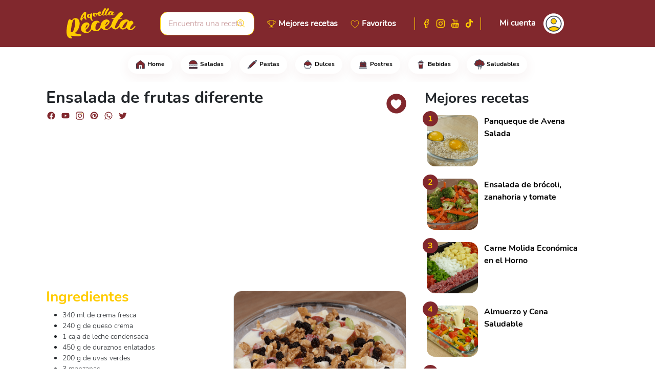

--- FILE ---
content_type: text/html; charset=utf-8
request_url: https://aquellareceta.com/ensalada-de-frutas-diferente
body_size: 15443
content:
<!DOCTYPE html><html lang="es"><head>
  <link rel="stylesheet" href="https://cdnjs.cloudflare.com/ajax/libs/font-awesome/4.7.0/css/font-awesome.min.css">
  <script async="" src="https://pagead2.googlesyndication.com/pagead/js/adsbygoogle.js?client=ca-pub-9253535039735116" crossorigin="anonymous"></script>

  <!-- Global site tag (gtag.js) - Google Analytics -->
  <script async="" src="https://www.googletagmanager.com/gtag/js?id=G-4KP0JH9L93"></script>
  <script>
    window.dataLayer = window.dataLayer || [];
    function gtag() { dataLayer.push(arguments); }
    gtag('js', new Date());

    gtag('config', 'G-4KP0JH9L93');
  </script>

  <meta charset="utf-8">
  <base href="/">
  <meta name="viewport" content="width=device-width, initial-scale=1">
  <link rel="icon" id="appIcon" type="image/x-icon" href="https://cdn.aquelareceita.com.br/favicon/es.ico">

  <link href="ios-app://aquellareceta.com" rel="alternate">
  <link href="android-app://aquellareceta.com" rel="alternate">

  <meta content="ios-app://home" property="al:ios:url">
  <meta content="Aquella Receta" property="al:ios:app_name">
<style>@charset "UTF-8";*::placeholder{color:#c69698;font-size:16px}html body{background-color:#fff;font-family:"Nunito Bold";overflow-y:scroll;overflow-x:auto}@font-face{font-family:"Nunito Bold";src:local("Nunito"),url(Nunito-Bold.5d53bcb86d7da282.ttf) format("truetype");font-weight:bold}:root{--bs-blue:#0d6efd;--bs-indigo:#6610f2;--bs-purple:#6f42c1;--bs-pink:#d63384;--bs-red:#dc3545;--bs-orange:#fd7e14;--bs-yellow:#ffc107;--bs-green:#198754;--bs-teal:#20c997;--bs-cyan:#0dcaf0;--bs-white:#fff;--bs-gray:#6c757d;--bs-gray-dark:#343a40;--bs-gray-100:#f8f9fa;--bs-gray-200:#e9ecef;--bs-gray-300:#dee2e6;--bs-gray-400:#ced4da;--bs-gray-500:#adb5bd;--bs-gray-600:#6c757d;--bs-gray-700:#495057;--bs-gray-800:#343a40;--bs-gray-900:#212529;--bs-primary:#81282d;--bs-secondary:#ffcc00;--bs-success:#198754;--bs-info:#fffcec;--bs-warning:#ffc107;--bs-danger:#dc3545;--bs-light:#f8f9fa;--bs-dark:#212529;--bs-primary-rgb:129, 40, 45;--bs-secondary-rgb:255, 204, 0;--bs-success-rgb:25, 135, 84;--bs-info-rgb:255, 252, 236;--bs-warning-rgb:255, 193, 7;--bs-danger-rgb:220, 53, 69;--bs-light-rgb:248, 249, 250;--bs-dark-rgb:33, 37, 41;--bs-white-rgb:255, 255, 255;--bs-black-rgb:0, 0, 0;--bs-body-color-rgb:33, 37, 41;--bs-body-bg-rgb:255, 255, 255;--bs-font-sans-serif:system-ui, -apple-system, "Segoe UI", Roboto, "Helvetica Neue", Arial, "Noto Sans", "Liberation Sans", sans-serif, "Apple Color Emoji", "Segoe UI Emoji", "Segoe UI Symbol", "Noto Color Emoji";--bs-font-monospace:SFMono-Regular, Menlo, Monaco, Consolas, "Liberation Mono", "Courier New", monospace;--bs-gradient:linear-gradient(180deg, rgba(255, 255, 255, .15), rgba(255, 255, 255, 0));--bs-body-font-family:var(--bs-font-sans-serif);--bs-body-font-size:1rem;--bs-body-font-weight:400;--bs-body-line-height:1.5;--bs-body-color:#212529;--bs-body-bg:#fff}*,*:before,*:after{box-sizing:border-box}@media (prefers-reduced-motion: no-preference){:root{scroll-behavior:smooth}}body{margin:0;font-family:var(--bs-body-font-family);font-size:var(--bs-body-font-size);font-weight:var(--bs-body-font-weight);line-height:var(--bs-body-line-height);color:var(--bs-body-color);text-align:var(--bs-body-text-align);background-color:var(--bs-body-bg);-webkit-text-size-adjust:100%;-webkit-tap-highlight-color:rgba(0,0,0,0)}</style><style>@charset "UTF-8";.icon-toggle-hidden{opacity:0;left:15px;position:absolute}.icon-toggle-show{opacity:1}.icon-toggle-show:hover{opacity:1}.icon-toggle-show:hover .icon-toggle-hidden{opacity:1}.cursor-pointer{cursor:pointer}.col{z-index:1}.custom-input{border:1px solid #ffcc00;border-radius:14px;padding:10px 15px;width:100%;font-family:"Nunito Light"}.custom-input:focus-visible{border-color:#fc0;outline:0;box-shadow:0 0 0 .25rem #ffcc0040}.custom-input:focus{border-color:#fc0;outline:0;box-shadow:0 0 0 .25rem #ffcc0040}*::placeholder{color:#c69698;font-size:16px}.form-control{font-family:"Nunito Light"}small{font-family:"Nunito Light"}html body{background-color:#fff;font-family:"Nunito Bold";overflow-y:scroll;overflow-x:auto}.badge{background-color:#fff;border:none;box-shadow:0 6px 24px #81282d12}.badge-h:hover{background-color:#81282d;color:#fff}.icon-social{height:20px;width:20px;background-position:center;background-repeat:no-repeat;cursor:pointer;border-radius:2px}.facebook_alt{background-image:url(facebook_alt.3175ea1b48291d5d.svg)}.facebook{background-image:url(facebook.25ae3f57346a2541.svg)}.instagram_alt{background-image:url(instagram_alt.75858de120273b3d.svg)}.instagram{background-image:url(instagram.dcaa7935acad9bad.svg)}.youtube_alt{background-image:url(youtube_alt.3ecc9b048d83441a.svg)}.youtube{background-image:url(youtube.b48c28b6b557be77.svg)}.pinterest{background-image:url(pinterest.30873a8bb1a4d5a6.svg)}.whatsapp{background-image:url(whatsapp.94d61ebfca2e73ed.svg)}.twitter{background-image:url(twitter.c2aeae8fff79ac5e.svg)}.tiktok_alt{background-image:url(tiktok_alt.19e252f914a16e68.svg)}.tiktok_white{background-image:url(tiktok_white.c37f1e6c798f6b18.svg)}.facebook_white{background-image:url(facebook_white.1f468bb3fde7dad5.svg)}.instagram_white{background-image:url(instagram_white.99cb91f860d4f595.svg)}.youtube_white{background-image:url(youtube_white.47fd4b132e29898e.svg)}label{font-family:"Nunito";font-weight:bold}.bg-gradient-custom{background:linear-gradient(159.82deg,#81282d -9.72%,#4b0408 107.03%)}.bg-gradient-custom:before{width:100%;height:100%;position:absolute;content:" ";background-image:url(fundo.9ba26e2312270176.svg);background-repeat:no-repeat;display:inline-block;background-position-x:right;background-position-y:bottom}.facebook-section{background-size:cover;background-position:center;background-image:url(facebook-section.02e27e4044d9c5dd.png)}.instagram-section{background-size:cover;background-position:center;background-image:url(instagram-section.60bc09856af5ff6d.png)}@font-face{font-family:"Nunito Light";src:local("Nunito"),url(Nunito-Light.c99f09bd5d93b70d.ttf) format("truetype");font-weight:400}@font-face{font-family:"Nunito";src:local("Nunito"),url(Nunito-Regular.356cf14003d102b3.ttf) format("truetype")}@font-face{font-family:"Nunito Bold";src:local("Nunito"),url(Nunito-Bold.5d53bcb86d7da282.ttf) format("truetype");font-weight:bold}:root{--bs-blue:#0d6efd;--bs-indigo:#6610f2;--bs-purple:#6f42c1;--bs-pink:#d63384;--bs-red:#dc3545;--bs-orange:#fd7e14;--bs-yellow:#ffc107;--bs-green:#198754;--bs-teal:#20c997;--bs-cyan:#0dcaf0;--bs-white:#fff;--bs-gray:#6c757d;--bs-gray-dark:#343a40;--bs-gray-100:#f8f9fa;--bs-gray-200:#e9ecef;--bs-gray-300:#dee2e6;--bs-gray-400:#ced4da;--bs-gray-500:#adb5bd;--bs-gray-600:#6c757d;--bs-gray-700:#495057;--bs-gray-800:#343a40;--bs-gray-900:#212529;--bs-primary:#81282d;--bs-secondary:#ffcc00;--bs-success:#198754;--bs-info:#fffcec;--bs-warning:#ffc107;--bs-danger:#dc3545;--bs-light:#f8f9fa;--bs-dark:#212529;--bs-primary-rgb:129, 40, 45;--bs-secondary-rgb:255, 204, 0;--bs-success-rgb:25, 135, 84;--bs-info-rgb:255, 252, 236;--bs-warning-rgb:255, 193, 7;--bs-danger-rgb:220, 53, 69;--bs-light-rgb:248, 249, 250;--bs-dark-rgb:33, 37, 41;--bs-white-rgb:255, 255, 255;--bs-black-rgb:0, 0, 0;--bs-body-color-rgb:33, 37, 41;--bs-body-bg-rgb:255, 255, 255;--bs-font-sans-serif:system-ui, -apple-system, "Segoe UI", Roboto, "Helvetica Neue", Arial, "Noto Sans", "Liberation Sans", sans-serif, "Apple Color Emoji", "Segoe UI Emoji", "Segoe UI Symbol", "Noto Color Emoji";--bs-font-monospace:SFMono-Regular, Menlo, Monaco, Consolas, "Liberation Mono", "Courier New", monospace;--bs-gradient:linear-gradient(180deg, rgba(255, 255, 255, .15), rgba(255, 255, 255, 0));--bs-body-font-family:var(--bs-font-sans-serif);--bs-body-font-size:1rem;--bs-body-font-weight:400;--bs-body-line-height:1.5;--bs-body-color:#212529;--bs-body-bg:#fff}*,*:before,*:after{box-sizing:border-box}@media (prefers-reduced-motion: no-preference){:root{scroll-behavior:smooth}}body{margin:0;font-family:var(--bs-body-font-family);font-size:var(--bs-body-font-size);font-weight:var(--bs-body-font-weight);line-height:var(--bs-body-line-height);color:var(--bs-body-color);text-align:var(--bs-body-text-align);background-color:var(--bs-body-bg);-webkit-text-size-adjust:100%;-webkit-tap-highlight-color:rgba(0,0,0,0)}hr{margin:1rem 0;color:inherit;background-color:currentColor;border:0;opacity:.25}hr:not([size]){height:1px}h6,.h6,h5,h4,h3,.h3,h2,h1{margin-top:0;margin-bottom:.5rem;font-weight:500;line-height:1.2}h1{font-size:2em}h2{font-size:calc(1.325rem + 0.9vw)}@media (min-width: 1200px){h2{font-size:2rem}}h3,.h3{font-size:calc(1.3rem + 0.6vw)}@media (min-width: 1200px){h3,.h3{font-size:1.75rem}}h4{font-size:calc(1.275rem + 0.3vw)}@media (min-width: 1200px){h4{font-size:1.5rem}}h5{font-size:1.25rem}h6,.h6{font-size:1rem}p{margin-top:0;margin-bottom:1rem}ul{padding-left:2rem}ul{margin-top:0;margin-bottom:1rem}strong{font-weight:bolder}small{font-size:.875em}a{color:#000;text-decoration:none}a:hover{color:#81282d}img{vertical-align:middle}label{display:inline-block}button{border-radius:0}button:focus:not(:focus-visible){outline:0}input,button,textarea{margin:0;font-family:inherit;font-size:inherit;line-height:inherit}button{text-transform:none}button,[type=button],[type=submit]{-webkit-appearance:button}button:not(:disabled),[type=button]:not(:disabled),[type=submit]:not(:disabled){cursor:pointer}textarea{resize:vertical}.container,.container-fluid{width:100%;padding-right:var(--bs-gutter-x, .75rem);padding-left:var(--bs-gutter-x, .75rem);margin-right:auto;margin-left:auto}@media (min-width: 576px){.container{max-width:540px}}@media (min-width: 768px){.container{max-width:720px}}@media (min-width: 992px){.container{max-width:960px}}@media (min-width: 1200px){.container{max-width:1140px}}@media (min-width: 1400px){.container{max-width:1320px}}.row{--bs-gutter-x:1.5rem;--bs-gutter-y:0;display:flex;flex-wrap:wrap;margin-top:calc(-1 * var(--bs-gutter-y));margin-right:calc(-.5 * var(--bs-gutter-x));margin-left:calc(-.5 * var(--bs-gutter-x))}.row>*{flex-shrink:0;width:100%;max-width:100%;padding-right:calc(var(--bs-gutter-x) * .5);padding-left:calc(var(--bs-gutter-x) * .5);margin-top:var(--bs-gutter-y)}.col{flex:1 0 0%}.col-auto{flex:0 0 auto;width:auto}.col-1{flex:0 0 auto;width:8.33333333%}.col-3{flex:0 0 auto;width:25%}.col-6{flex:0 0 auto;width:50%}.col-9{flex:0 0 auto;width:75%}.col-12{flex:0 0 auto;width:100%}@media (min-width: 768px){.col-md{flex:1 0 0%}.col-md-auto{flex:0 0 auto;width:auto}.col-md-2{flex:0 0 auto;width:16.66666667%}.col-md-10{flex:0 0 auto;width:83.33333333%}}@media (min-width: 1200px){.col-xl{flex:1 0 0%}.col-xl-6{flex:0 0 auto;width:50%}}.form-control{display:block;width:100%;padding:.375rem .75rem;font-size:1rem;font-weight:400;line-height:1.5;color:#212529;background-color:#fff;background-clip:padding-box;border:1px solid #ced4da;-webkit-appearance:none;-moz-appearance:none;appearance:none;border-radius:.25rem;transition:border-color .15s ease-in-out,box-shadow .15s ease-in-out}@media (prefers-reduced-motion: reduce){.form-control{transition:none}}.form-control:focus{color:#212529;background-color:#fff;border-color:#c09496;outline:0;box-shadow:0 0 0 .25rem #81282d40}.form-control::-webkit-date-and-time-value{height:1.5em}.form-control::placeholder{color:#6c757d;opacity:1}.form-control:disabled{background-color:#e9ecef;opacity:1}.form-control::file-selector-button{padding:.375rem .75rem;margin:-.375rem -.75rem;margin-inline-end:.75rem;color:#212529;background-color:#e9ecef;pointer-events:none;border-color:inherit;border-style:solid;border-width:0;border-inline-end-width:1px;border-radius:0;transition:color .15s ease-in-out,background-color .15s ease-in-out,border-color .15s ease-in-out,box-shadow .15s ease-in-out}@media (prefers-reduced-motion: reduce){.form-control::file-selector-button{transition:none}}.form-control:hover:not(:disabled):not([readonly])::file-selector-button{background-color:#dde0e3}.form-control::-webkit-file-upload-button{padding:.375rem .75rem;margin:-.375rem -.75rem;margin-inline-end:.75rem;color:#212529;background-color:#e9ecef;pointer-events:none;border-color:inherit;border-style:solid;border-width:0;border-inline-end-width:1px;border-radius:0;-webkit-transition:color .15s ease-in-out,background-color .15s ease-in-out,border-color .15s ease-in-out,box-shadow .15s ease-in-out;transition:color .15s ease-in-out,background-color .15s ease-in-out,border-color .15s ease-in-out,box-shadow .15s ease-in-out}@media (prefers-reduced-motion: reduce){.form-control::-webkit-file-upload-button{-webkit-transition:none;transition:none}}.form-control:hover:not(:disabled):not([readonly])::-webkit-file-upload-button{background-color:#dde0e3}textarea.form-control{min-height:calc(1.5em + 0.75rem + 2px)}.btn{display:inline-block;font-weight:400;line-height:1.5;color:#212529;text-align:center;vertical-align:middle;cursor:pointer;-webkit-user-select:none;user-select:none;background-color:transparent;border:1px solid transparent;padding:.375rem .75rem;font-size:1rem;border-radius:.25rem;transition:color .15s ease-in-out,background-color .15s ease-in-out,border-color .15s ease-in-out,box-shadow .15s ease-in-out}@media (prefers-reduced-motion: reduce){.btn{transition:none}}.btn:hover{color:#212529}.btn:focus{outline:0;box-shadow:0 0 0 .25rem #81282d40}.btn:disabled{pointer-events:none;opacity:.65}.btn-primary{color:#fff;background-color:#81282d;border-color:#81282d}.btn-primary:hover{color:#fff;background-color:#6e2226;border-color:#672024}.btn-primary:focus{color:#fff;background-color:#6e2226;border-color:#672024;box-shadow:0 0 0 .25rem #94484d80}.btn-primary:active{color:#fff;background-color:#672024;border-color:#611e22}.btn-primary:active:focus{box-shadow:0 0 0 .25rem #94484d80}.btn-primary:disabled{color:#fff;background-color:#81282d;border-color:#81282d}.btn-secondary{color:#000;background-color:#fc0;border-color:#fc0}.btn-secondary:hover{color:#000;background-color:#ffd426;border-color:#ffd11a}.btn-secondary:focus{color:#000;background-color:#ffd426;border-color:#ffd11a;box-shadow:0 0 0 .25rem #d9ad0080}.btn-secondary:active{color:#000;background-color:#ffd633;border-color:#ffd11a}.btn-secondary:active:focus{box-shadow:0 0 0 .25rem #d9ad0080}.btn-secondary:disabled{color:#000;background-color:#fc0;border-color:#fc0}.fade{transition:opacity .15s linear}@media (prefers-reduced-motion: reduce){.fade{transition:none}}.fade:not(.show){opacity:0}.navbar{position:relative;display:flex;flex-wrap:wrap;align-items:center;justify-content:space-between;padding-top:.5rem;padding-bottom:.5rem}.navbar>.container{display:flex;flex-wrap:inherit;align-items:center;justify-content:space-between}.card{position:relative;display:flex;flex-direction:column;min-width:0;word-wrap:break-word;background-color:#fff;background-clip:border-box;border:1px solid rgba(0,0,0,.125);border-radius:16px}.badge{display:inline-block;padding:8px 15px;font-size:.75em;font-weight:700;line-height:1;color:#000;text-align:center;white-space:nowrap;vertical-align:baseline;border-radius:.25rem}.badge:empty{display:none}.btn-close{box-sizing:content-box;width:1em;height:1em;padding:.25em;color:#000;background:transparent url("data:image/svg+xml,%3csvg xmlns='http://www.w3.org/2000/svg' viewBox='0 0 16 16' fill='%23000'%3e%3cpath d='M.293.293a1 1 0 011.414 0L8 6.586 14.293.293a1 1 0 111.414 1.414L9.414 8l6.293 6.293a1 1 0 01-1.414 1.414L8 9.414l-6.293 6.293a1 1 0 01-1.414-1.414L6.586 8 .293 1.707a1 1 0 010-1.414z'/%3e%3c/svg%3e") center/1em auto no-repeat;border:0;border-radius:.25rem;opacity:.5}.btn-close:hover{color:#000;text-decoration:none;opacity:.75}.btn-close:focus{outline:0;box-shadow:0 0 0 .25rem #81282d40;opacity:1}.btn-close:disabled{pointer-events:none;-webkit-user-select:none;user-select:none;opacity:.25}.modal{position:fixed;top:0;left:0;z-index:1055;display:none;width:100%;height:100%;overflow-x:hidden;overflow-y:auto;outline:0}.modal-dialog{position:relative;width:auto;margin:.5rem;pointer-events:none}.modal.fade .modal-dialog{transition:transform .3s ease-out;transform:translateY(-50px)}@media (prefers-reduced-motion: reduce){.modal.fade .modal-dialog{transition:none}}.modal-content{position:relative;display:flex;flex-direction:column;width:100%;pointer-events:auto;background-color:#fff;background-clip:padding-box;border:1px solid rgba(0,0,0,.2);border-radius:.3rem;outline:0}.modal-header{display:flex;flex-shrink:0;align-items:center;justify-content:space-between;padding:1rem;border-bottom:1px solid #dee2e6;border-top-left-radius:calc(0.3rem - 1px);border-top-right-radius:calc(0.3rem - 1px)}.modal-header .btn-close{padding:.5rem;margin:-.5rem -.5rem -.5rem auto}.modal-title{margin-bottom:0;line-height:1.5}.modal-body{position:relative;flex:1 1 auto;padding:1rem}.modal-footer{display:flex;flex-wrap:wrap;flex-shrink:0;align-items:center;justify-content:flex-end;padding:.75rem;border-top:1px solid #dee2e6;border-bottom-right-radius:calc(0.3rem - 1px);border-bottom-left-radius:calc(0.3rem - 1px)}.modal-footer>*{margin:.25rem}@media (min-width: 576px){.modal-dialog{max-width:500px;margin:1.75rem auto}}.offcanvas{position:fixed;bottom:0;z-index:1045;display:flex;flex-direction:column;max-width:100%;visibility:hidden;background-color:#fff;background-clip:padding-box;outline:0;transition:transform .3s ease-in-out}@media (prefers-reduced-motion: reduce){.offcanvas{transition:none}}.offcanvas-start{top:0;left:0;width:400px;border-right:1px solid rgba(0,0,0,.2);transform:translate(-100%)}.visually-hidden{position:absolute!important;width:1px!important;height:1px!important;padding:0!important;margin:-1px!important;overflow:hidden!important;clip:rect(0,0,0,0)!important;white-space:nowrap!important;border:0!important}.d-inline-block{display:inline-block!important}.d-flex{display:flex!important}.d-none{display:none!important}.position-relative{position:relative!important}.position-absolute{position:absolute!important}.border-0{border:0!important}.border-top{border-top:1px solid #dee2e6!important}.border-primary{border-color:#81282d!important}.border-secondary{border-color:#fc0!important}.w-100{width:100%!important}.h-100{height:100%!important}.justify-content-end{justify-content:flex-end!important}.justify-content-center{justify-content:center!important}.justify-content-between{justify-content:space-between!important}.align-items-start{align-items:flex-start!important}.align-items-end{align-items:flex-end!important}.align-items-center{align-items:center!important}.order-1{order:1!important}.order-2{order:2!important}.order-3{order:3!important}.m-0{margin:0!important}.m-2{margin:.5rem!important}.mx-2{margin-right:.5rem!important;margin-left:.5rem!important}.my-3{margin-top:1rem!important;margin-bottom:1rem!important}.mt-1{margin-top:.25rem!important}.mt-2{margin-top:.5rem!important}.mt-3{margin-top:1rem!important}.mt-5{margin-top:3rem!important}.me-0{margin-right:0!important}.me-1{margin-right:.25rem!important}.me-2{margin-right:.5rem!important}.me-3{margin-right:1rem!important}.me-4{margin-right:1.5rem!important}.mb-2{margin-bottom:.5rem!important}.mb-3{margin-bottom:1rem!important}.mb-4{margin-bottom:1.5rem!important}.ms-0{margin-left:0!important}.ms-1{margin-left:.25rem!important}.ms-2{margin-left:.5rem!important}.ms-auto{margin-left:auto!important}.mt-n1{margin-top:-.25rem!important}.mt-n3{margin-top:-1rem!important}.mt-n4{margin-top:-1.5rem!important}.me-n2{margin-right:-.5rem!important}.me-n3{margin-right:-1rem!important}.ms-n1{margin-left:-.25rem!important}.ms-n2{margin-left:-.5rem!important}.p-0{padding:0!important}.p-2{padding:.5rem!important}.p-4{padding:1.5rem!important}.p-5{padding:3rem!important}.px-1{padding-right:.25rem!important;padding-left:.25rem!important}.px-2{padding-right:.5rem!important;padding-left:.5rem!important}.px-3{padding-right:1rem!important;padding-left:1rem!important}.px-4{padding-right:1.5rem!important;padding-left:1.5rem!important}.px-5{padding-right:3rem!important;padding-left:3rem!important}.py-2{padding-top:.5rem!important;padding-bottom:.5rem!important}.py-3{padding-top:1rem!important;padding-bottom:1rem!important}.pt-1{padding-top:.25rem!important}.pt-2{padding-top:.5rem!important}.pt-3{padding-top:1rem!important}.pt-4{padding-top:1.5rem!important}.pt-5{padding-top:3rem!important}.pe-1{padding-right:.25rem!important}.pe-3{padding-right:1rem!important}.pe-5{padding-right:3rem!important}.pb-2{padding-bottom:.5rem!important}.pb-3{padding-bottom:1rem!important}.ps-0{padding-left:0!important}.ps-3{padding-left:1rem!important}.text-start{text-align:left!important}.text-end{text-align:right!important}.text-center{text-align:center!important}.text-primary{--bs-text-opacity:1;color:rgba(var(--bs-primary-rgb),var(--bs-text-opacity))!important}.text-secondary{--bs-text-opacity:1;color:rgba(var(--bs-secondary-rgb),var(--bs-text-opacity))!important}.text-black{--bs-text-opacity:1;color:rgba(var(--bs-black-rgb),var(--bs-text-opacity))!important}.text-white{--bs-text-opacity:1;color:rgba(var(--bs-white-rgb),var(--bs-text-opacity))!important}.bg-primary{--bs-bg-opacity:1;background-color:rgba(var(--bs-primary-rgb),var(--bs-bg-opacity))!important}.bg-info{--bs-bg-opacity:1;background-color:rgba(var(--bs-info-rgb),var(--bs-bg-opacity))!important}.bg-white{--bs-bg-opacity:1;background-color:rgba(var(--bs-white-rgb),var(--bs-bg-opacity))!important}.rounded-0{border-radius:0!important}.rounded-circle{border-radius:50%!important}.rounded-pill{border-radius:50rem!important}@media (min-width: 768px){.d-md-block{display:block!important}.d-md-flex{display:flex!important}.d-md-none{display:none!important}.mt-md-3{margin-top:1rem!important}.me-md-n1{margin-right:-.25rem!important}.pe-md-0{padding-right:0!important}}@media (min-width: 992px){.d-lg-block{display:block!important}.d-lg-flex{display:flex!important}.me-lg-5{margin-right:3rem!important}}@media (min-width: 1200px){.d-xl-block{display:block!important}.d-xl-flex{display:flex!important}.order-xl-1{order:1!important}.order-xl-2{order:2!important}.mt-xl-0{margin-top:0!important}.mt-xl-3{margin-top:1rem!important}}</style><link rel="stylesheet" href="styles.a04329290467f1c2.css" media="print" onload="this.media='all'"><noscript><link rel="stylesheet" href="styles.a04329290467f1c2.css"></noscript><style ng-transition="serverApp"></style><link rel="canonical" href="http://aquellareceta.com/ensalada-de-frutas-diferente"><style ng-transition="serverApp">.icon-user[_ngcontent-sc61]{height:30px;width:30px;margin-right:12px;margin-left:14px}.hozintal-scroll[_ngcontent-sc61]{overflow:auto;white-space:nowrap}.btn[_ngcontent-sc61]{z-index:1}[_ngcontent-sc61]::-webkit-scrollbar{height:5px}[_ngcontent-sc61]::-webkit-scrollbar-thumb{background:#eee;border-radius:20px}</style><style ng-transition="serverApp">.comment-item{background-color:#00000008;border-radius:10px}.light-font{font-family:"Nunito Light";font-size:16px}.light-font-small{font-family:"Nunito Light";font-size:12px}.recipe-rating-row{margin-top:-18px;z-index:1}.recipe-rating{font-size:10px;text-align:center;border:1px solid #ffcc00;padding:5px 20px 1px;box-shadow:0 6px 12px #81282d0d}.recipe-rating .stars-line{justify-content:center}.comment-space-reply{width:68px}.comment-timeline{margin-top:-5px!important;border-right:5px solid #fdd832;width:0;height:calc(100% - 5px);margin-left:auto;margin-right:auto;vertical-align:bottom;display:flex}.comment-timeline .comment-timeline-line-bottom{margin-top:auto}.card-rec-img{width:100%;height:100%;background-position:center center;background-size:cover;max-height:300px}
</style><style ng-transition="serverApp">.max-width[_ngcontent-sc52]{max-width:280px}</style><title>Ensalada de frutas diferente - Aquella Receta</title><meta name="title" content="Ensalada de frutas diferente - Aquella Receta"><meta name="description" content="En una batidora, coloca la crema fresca, el queso crema y la caja de leche condensada, bate todo bien y pasa la crema a un bol.Corta los melocotones en conserva en trozos más pequeños y las uvas verdes sin semillas.Corta las manzanas, las fresas y las peras en trozos más pequeños.Añade toda la fruta picada al bol con la crema y mezcla bien.Añade las nueces y las pasas sultanas y vuelve a mezclarlas bien.Mételo en la nevera y deja que se congele durante unas 3 horas.Sirve."><meta name="robots" content="index,follow"><meta name="msapplication-TileImage" content="https://cdn.aquelareceita.com.br/recipes/image-1641130039712-1641924864059.png"><meta property="fb:app_id" content=""><meta property="og:url" content="https://aquellareceta.com/ensalada-de-frutas-diferente"><meta property="og:title" content="Ensalada de frutas diferente - Aquella Receta"><meta property="og:site_name" content="Aquella Receta"><meta property="og:description" content="Ensalada de frutas diferente En una batidora, coloca la crema fresca, el queso crema y la caja de leche condensada, bate todo bien y pasa la crema a un bol.Corta los melocotones en conserva en trozos más pequeños y las uvas verdes sin semillas.Corta las manzanas, las fresas y las peras en trozos más pequeños.Añade toda la fruta picada al bol con la crema y mezcla bien.Añade las nueces y las pasas sultanas y vuelve a mezclarlas bien.Mételo en la nevera y deja que se congele durante unas 3 horas.Sirve."><meta property="og:type" content="article"><meta property="og:image" content="https://cdn.aquelareceita.com.br/recipes/image-1641130039712-1641924864059.png"><meta property="og:locale" content="es"><meta property="keywords" content="receta simple, receta fácil, receta rápida, recetas fáciles de hacer, recetas fáciles, leche condensada, ensalada de frutas, frutas, postre, dulce, receta, recetas"><style ng-transition="serverApp">.stars-line[_ngcontent-sc46]{display:flex;align-items:center;position:relative}.stars-line[_ngcontent-sc46] > div[_ngcontent-sc46]{z-index:999}.zero-star[_ngcontent-sc46]{color:transparent;position:absolute;left:-16px}.star[_ngcontent-sc46]{display:inline-block;-webkit-mask-repeat:no-repeat;mask-repeat:no-repeat}.star-empty[_ngcontent-sc46]{-webkit-mask-image:url("data:image/svg+xml,%3Csvg aria-hidden='true' focusable='false' data-prefix='far' data-icon='star' class='svg-inline--fa fa-star fa-w-18' role='img' xmlns='http://www.w3.org/2000/svg' viewBox='0 0 576 512'%3E%3Cpath fill='currentColor' d='M528.1 171.5L382 150.2 316.7 17.8c-11.7-23.6-45.6-23.9-57.4 0L194 150.2 47.9 171.5c-26.2 3.8-36.7 36.1-17.7 54.6l105.7 103-25 145.5c-4.5 26.3 23.2 46 46.4 33.7L288 439.6l130.7 68.7c23.2 12.2 50.9-7.4 46.4-33.7l-25-145.5 105.7-103c19-18.5 8.5-50.8-17.7-54.6zM388.6 312.3l23.7 138.4L288 385.4l-124.3 65.3 23.7-138.4-100.6-98 139-20.2 62.2-126 62.2 126 139 20.2-100.6 98z'%3E%3C/path%3E%3C/svg%3E%0A");mask-image:url("data:image/svg+xml,%3Csvg aria-hidden='true' focusable='false' data-prefix='far' data-icon='star' class='svg-inline--fa fa-star fa-w-18' role='img' xmlns='http://www.w3.org/2000/svg' viewBox='0 0 576 512'%3E%3Cpath fill='currentColor' d='M528.1 171.5L382 150.2 316.7 17.8c-11.7-23.6-45.6-23.9-57.4 0L194 150.2 47.9 171.5c-26.2 3.8-36.7 36.1-17.7 54.6l105.7 103-25 145.5c-4.5 26.3 23.2 46 46.4 33.7L288 439.6l130.7 68.7c23.2 12.2 50.9-7.4 46.4-33.7l-25-145.5 105.7-103c19-18.5 8.5-50.8-17.7-54.6zM388.6 312.3l23.7 138.4L288 385.4l-124.3 65.3 23.7-138.4-100.6-98 139-20.2 62.2-126 62.2 126 139 20.2-100.6 98z'%3E%3C/path%3E%3C/svg%3E%0A")}.star-half[_ngcontent-sc46]{-webkit-mask-image:url("data:image/svg+xml,%3C!-- had to hack this one's viewbox otherwise it didn't line up with the other two --%3E%3C!-- changed viewbox from '0 0 536 512' to '-20 0 576 512' --%3E%3Csvg aria-hidden='true' focusable='false' data-prefix='fas' data-icon='star-half-alt' class='svg-inline--fa fa-star-half-alt fa-w-17' role='img' xmlns='http://www.w3.org/2000/svg' viewBox='-20 0 576 512'%3E%3Cpath fill='currentColor' d='M508.55 171.51L362.18 150.2 296.77 17.81C290.89 5.98 279.42 0 267.95 0c-11.4 0-22.79 5.9-28.69 17.81l-65.43 132.38-146.38 21.29c-26.25 3.8-36.77 36.09-17.74 54.59l105.89 103-25.06 145.48C86.98 495.33 103.57 512 122.15 512c4.93 0 10-1.17 14.87-3.75l130.95-68.68 130.94 68.7c4.86 2.55 9.92 3.71 14.83 3.71 18.6 0 35.22-16.61 31.66-37.4l-25.03-145.49 105.91-102.98c19.04-18.5 8.52-50.8-17.73-54.6zm-121.74 123.2l-18.12 17.62 4.28 24.88 19.52 113.45-102.13-53.59-22.38-11.74.03-317.19 51.03 103.29 11.18 22.63 25.01 3.64 114.23 16.63-82.65 80.38z'%3E%3C/path%3E%3C/svg%3E");mask-image:url("data:image/svg+xml,%3C!-- had to hack this one's viewbox otherwise it didn't line up with the other two --%3E%3C!-- changed viewbox from '0 0 536 512' to '-20 0 576 512' --%3E%3Csvg aria-hidden='true' focusable='false' data-prefix='fas' data-icon='star-half-alt' class='svg-inline--fa fa-star-half-alt fa-w-17' role='img' xmlns='http://www.w3.org/2000/svg' viewBox='-20 0 576 512'%3E%3Cpath fill='currentColor' d='M508.55 171.51L362.18 150.2 296.77 17.81C290.89 5.98 279.42 0 267.95 0c-11.4 0-22.79 5.9-28.69 17.81l-65.43 132.38-146.38 21.29c-26.25 3.8-36.77 36.09-17.74 54.59l105.89 103-25.06 145.48C86.98 495.33 103.57 512 122.15 512c4.93 0 10-1.17 14.87-3.75l130.95-68.68 130.94 68.7c4.86 2.55 9.92 3.71 14.83 3.71 18.6 0 35.22-16.61 31.66-37.4l-25.03-145.49 105.91-102.98c19.04-18.5 8.52-50.8-17.73-54.6zm-121.74 123.2l-18.12 17.62 4.28 24.88 19.52 113.45-102.13-53.59-22.38-11.74.03-317.19 51.03 103.29 11.18 22.63 25.01 3.64 114.23 16.63-82.65 80.38z'%3E%3C/path%3E%3C/svg%3E")}.star-full[_ngcontent-sc46]{-webkit-mask-image:url("data:image/svg+xml,%3Csvg aria-hidden='true' focusable='false' data-prefix='fas' data-icon='star' class='svg-inline--fa fa-star fa-w-18' role='img' xmlns='http://www.w3.org/2000/svg' viewBox='0 0 576 512'%3E%3Cpath fill='currentColor' d='M259.3 17.8L194 150.2 47.9 171.5c-26.2 3.8-36.7 36.1-17.7 54.6l105.7 103-25 145.5c-4.5 26.3 23.2 46 46.4 33.7L288 439.6l130.7 68.7c23.2 12.2 50.9-7.4 46.4-33.7l-25-145.5 105.7-103c19-18.5 8.5-50.8-17.7-54.6L382 150.2 316.7 17.8c-11.7-23.6-45.6-23.9-57.4 0z'%3E%3C/path%3E%3C/svg%3E");mask-image:url("data:image/svg+xml,%3Csvg aria-hidden='true' focusable='false' data-prefix='fas' data-icon='star' class='svg-inline--fa fa-star fa-w-18' role='img' xmlns='http://www.w3.org/2000/svg' viewBox='0 0 576 512'%3E%3Cpath fill='currentColor' d='M259.3 17.8L194 150.2 47.9 171.5c-26.2 3.8-36.7 36.1-17.7 54.6l105.7 103-25 145.5c-4.5 26.3 23.2 46 46.4 33.7L288 439.6l130.7 68.7c23.2 12.2 50.9-7.4 46.4-33.7l-25-145.5 105.7-103c19-18.5 8.5-50.8-17.7-54.6L382 150.2 316.7 17.8c-11.7-23.6-45.6-23.9-57.4 0z'%3E%3C/path%3E%3C/svg%3E")}</style></head>

<body>
  <app-root _nghost-sc71="" ng-version="13.0.0"><app-navbar _ngcontent-sc71="" _nghost-sc61=""><div _ngcontent-sc61=""><div _ngcontent-sc61="" class="navbar navbar-dark p-0 bg-primary"><div _ngcontent-sc61="" class="container p-0"><!----><div _ngcontent-sc61="" class="row w-100 py-3 px-1 m-0 d-flex d-md-none justify-content-between align-items-center"><div _ngcontent-sc61="" class="col ps-3"><img _ngcontent-sc61="" height="46" class="cursor-pointer" src="../../../assets/es/logo-horizontal.svg"></div><div _ngcontent-sc61="" class="col-auto"><div _ngcontent-sc61="" class="row"><div _ngcontent-sc61="" class="col-auto d-flex align-items-center me-n2"><img _ngcontent-sc61="" height="25" width="25" class="cursor-pointer" src="../../../assets/es/menu-appbar/search.svg"></div><div _ngcontent-sc61="" class="col-auto d-flex align-items-center me-n2"><img _ngcontent-sc61="" height="25" width="25" class="cursor-pointer" src="../../../assets/es/others/favorites.svg"></div><div _ngcontent-sc61="" class="col-auto d-flex align-items-center me-n2"><img _ngcontent-sc61="" height="25" width="25" class="cursor-pointer" tabindex="0" src="../../../assets/es/others/trofy.svg"></div><div _ngcontent-sc61="" class="col-auto"><!----><img _ngcontent-sc61="" height="34" class="cursor-pointer" src="../../../assets/es/menu-appbar/user.svg"><!----></div></div></div></div><!----><div _ngcontent-sc61="" class="row px-5 py-3 m-0 align-items-center w-100 d-none d-md-flex"><div _ngcontent-sc61="" class="col-auto cursor-pointer me-4"><img _ngcontent-sc61="" height="60" src="../../../assets/es/logo-horizontal.svg"></div><div _ngcontent-sc61="" class="col d-flex justify-content-end align-items-center"><input _ngcontent-sc61="" type="text" placeholder="Pesquise uma receita" class="custom-input ng-untouched ng-pristine ng-valid" value=""><img _ngcontent-sc61="" height="20" class="cursor-pointer position-absolute pe-3" src="../../../assets/es/menu-appbar/search.svg"></div><div _ngcontent-sc61="" class="col-auto d-none d-xl-flex"><div _ngcontent-sc61="" class="row"><a _ngcontent-sc61="" class="col-auto text-white cursor-pointer" href="/category/top-receitas"><img _ngcontent-sc61="" height="20" class="me-1" src="../../../assets/es/others/trofy.svg"><label _ngcontent-sc61="" class="cursor-pointer">Melhores receitas</label></a><div _ngcontent-sc61="" class="col-auto text-white cursor-pointer"><img _ngcontent-sc61="" height="20" class="me-1" src="../../../assets/es/others/favorites.svg"><label _ngcontent-sc61="" class="cursor-pointer">Favoritos</label></div></div></div><div _ngcontent-sc61="" class="col-auto align-items-center d-none d-lg-flex"><div _ngcontent-sc61="" class="border-top border-secondary" style="transform: rotate(90deg); width: 25px;"></div><a _ngcontent-sc61="" target="_blank" class="icon-social facebook_alt me-2" href="https://facebook.com/AquellaReceta"></a><a _ngcontent-sc61="" target="_blank" class="icon-social instagram_alt me-2" href="https://www.instagram.com/aquellareceta/"></a><a _ngcontent-sc61="" target="_blank" class="icon-social youtube_alt me-2" href="https://www.youtube.com/channel/UCwupTEG44k1HIQ5lCWovtEA"></a><a _ngcontent-sc61="" target="_blank" class="icon-social tiktok_alt" href="https://www.tiktok.com/@aquellareceta"></a><div _ngcontent-sc61="" class="border-top border-secondary" style="transform: rotate(90deg); width: 25px;"></div></div><div _ngcontent-sc61="" class="col-auto cursor-pointer me-0 me-lg-5"><label _ngcontent-sc61="" class="text-white me-3 cursor-pointer">Minha conta</label><img _ngcontent-sc61="" height="40" src="../../../assets/es/menu-appbar/user.svg"><!----><!----></div></div></div></div><div _ngcontent-sc61="" class="container p-0"><div _ngcontent-sc61="" class="hozintal-scroll w-100 d-lg-flex justify-content-center py-3"><div _ngcontent-sc61="" class="ps-3 d-inline-block icon-toggle-show"><a _ngcontent-sc61="" class="badge badge-h rounded-pill position-relative" href="/"><img _ngcontent-sc61="" height="20" class="me-1" src="../../../assets/es/categories/home.svg"><img _ngcontent-sc61="" height="20" class="me-1 icon-toggle-hidden" src="../../../assets/es/categories/home_alt.svg"><span _ngcontent-sc61="">Início</span></a></div><div _ngcontent-sc61="" class="ps-3 d-inline-block icon-toggle-show"><a _ngcontent-sc61="" class="badge badge-h rounded-pill position-relative" href="/category/salgados"><img _ngcontent-sc61="" height="20" class="me-1" src="../../../assets/es/categories/salgados.svg"><img _ngcontent-sc61="" height="20" class="me-1 icon-toggle-hidden" src="../../../assets/es/categories/salgados_alt.svg"><span _ngcontent-sc61="">Salgadas</span></a></div><div _ngcontent-sc61="" class="ps-3 d-inline-block icon-toggle-show"><a _ngcontent-sc61="" class="badge badge-h rounded-pill position-relative" href="/category/massas"><img _ngcontent-sc61="" height="20" class="me-1" src="../../../assets/es/categories/massas.svg"><img _ngcontent-sc61="" height="20" class="me-1 icon-toggle-hidden" src="../../../assets/es/categories/massas_alt.svg"><span _ngcontent-sc61="">Massas</span></a></div><div _ngcontent-sc61="" class="ps-3 d-inline-block icon-toggle-show"><a _ngcontent-sc61="" class="badge badge-h rounded-pill position-relative" href="/category/doces"><img _ngcontent-sc61="" height="20" class="me-1" src="../../../assets/es/categories/doces.svg"><img _ngcontent-sc61="" height="20" class="me-1 icon-toggle-hidden" src="../../../assets/es/categories/doces_alt.svg"><span _ngcontent-sc61="">Doces</span></a></div><div _ngcontent-sc61="" class="ps-3 d-inline-block icon-toggle-show"><a _ngcontent-sc61="" class="badge badge-h rounded-pill position-relative" href="/category/bolos"><img _ngcontent-sc61="" height="20" class="me-1" src="../../../assets/es/categories/bolos.svg"><img _ngcontent-sc61="" height="20" class="me-1 icon-toggle-hidden" src="../../../assets/es/categories/bolos_alt.svg"><span _ngcontent-sc61="">Bolos</span></a></div><div _ngcontent-sc61="" class="ps-3 d-inline-block icon-toggle-show"><a _ngcontent-sc61="" class="badge badge-h rounded-pill position-relative" href="/category/bebidas"><img _ngcontent-sc61="" height="20" class="me-1" src="../../../assets/es/categories/bebidas.svg"><img _ngcontent-sc61="" height="20" class="me-1 icon-toggle-hidden" src="../../../assets/es/categories/bebidas_alt.svg"><span _ngcontent-sc61="">Bebidas</span></a></div><div _ngcontent-sc61="" class="px-3 d-inline-block icon-toggle-show pe-3"><a _ngcontent-sc61="" class="badge badge-h rounded-pill position-relative" href="/category/saudavel"><img _ngcontent-sc61="" height="20" class="me-1" src="../../../assets/es/categories/saudavel.svg"><img _ngcontent-sc61="" height="20" class="me-1 icon-toggle-hidden" src="../../../assets/es/categories/saudavel_alt.svg"><span _ngcontent-sc61="">Saudáveis</span></a></div></div><div _ngcontent-sc61="" tabindex="-1" id="offcanvasNavbar" aria-labelledby="offcanvasNavbarLabel" data-bs-scroll="true" class="offcanvas offcanvas-start"><div _ngcontent-sc61="" class="container-fluid bg-gradient-custom h-100 p-0"><div _ngcontent-sc61="" class="row p-0 m-0 pb-3 pt-4"><div _ngcontent-sc61="" class="col ms-1"><img _ngcontent-sc61="" height="34" class="cursor-pointer" src="../../../assets/es/menu-appbar/logo_alt.svg"></div><div _ngcontent-sc61="" class="col text-end me-1"><img _ngcontent-sc61="" id="closeButton" data-bs-toggle="offcanvas" data-bs-target="#offcanvasNavbar" aria-controls="offcanvasNavbar" height="22" class="cursor-pointer" src="../../../assets/es/menu-appbar/close_alt.svg"></div><div _ngcontent-sc61="" class="col-12"><hr _ngcontent-sc61="" class="text-primary"></div><a _ngcontent-sc61="" routerlinkactive="text-primary" data-bs-toggle="offcanvas" data-bs-target="#offcanvasNavbar" aria-controls="offcanvasNavbar" class="col-12 btn py-2 rounded-0 text-start text-white" href="/"><img _ngcontent-sc61="" height="20" class="me-1" src="../../../assets/es/menu-appbar/home.svg"><span _ngcontent-sc61="">Início</span></a><a _ngcontent-sc61="" routerlinkactive="text-primary" data-bs-toggle="offcanvas" data-bs-target="#offcanvasNavbar" aria-controls="offcanvasNavbar" class="col-12 btn py-2 rounded-0 text-start text-white" href="/category/top-receitas"><img _ngcontent-sc61="" height="20" class="me-1" src="../../../assets/es/others/trofy_alt.svg"><span _ngcontent-sc61="">Melhores receitas</span></a><a _ngcontent-sc61="" routerlinkactive="text-primary" data-bs-toggle="offcanvas" data-bs-target="#offcanvasNavbar" aria-controls="offcanvasNavbar" class="col-12 btn py-2 rounded-0 text-start text-white" href="/profile"><img _ngcontent-sc61="" height="20" class="me-1" src="../../../assets/es/menu-appbar/profile.svg"><span _ngcontent-sc61="">Meus Dados</span></a><a _ngcontent-sc61="" routerlinkactive="text-primary" data-bs-toggle="offcanvas" data-bs-target="#offcanvasNavbar" aria-controls="offcanvasNavbar" class="col-12 btn py-2 rounded-0 text-start text-white" href="/favorites"><img _ngcontent-sc61="" height="20" class="me-1" src="../../../assets/es/categories/curtir.svg"><span _ngcontent-sc61="">Meus Favoritos</span></a><div _ngcontent-sc61="" routerlinkactive="text-primary" data-bs-toggle="offcanvas" data-bs-target="#offcanvasNavbar" aria-controls="offcanvasNavbar" class="col-12 btn py-2 rounded-0 text-start text-white"><img _ngcontent-sc61="" height="20" class="me-1" src="../../../assets/es/menu-appbar/leave.svg"><span _ngcontent-sc61="">Sair</span></div></div><div _ngcontent-sc61="" class="row w-100 pb-2 ps-3 position-absolute mb-2" style="bottom: 0;"><div _ngcontent-sc61="" class="col-12"><hr _ngcontent-sc61="" class="text-primary"></div><div _ngcontent-sc61="" class="col-12 text-white"><h6 _ngcontent-sc61="">Siga nossas redes sociais:</h6></div><a _ngcontent-sc61="" target="_blank" class="icon-social col-auto p-2 ms-2 facebook_white mx-2" href="https://facebook.com/AquellaReceta"></a><a _ngcontent-sc61="" target="_blank" class="icon-social col-auto p-2 pt-3 instagram_white mx-2" href="https://www.instagram.com/aquellareceta/"></a><a _ngcontent-sc61="" target="_blank" class="icon-social col-auto p-2 youtube_white mx-2" href="https://www.youtube.com/channel/UCwupTEG44k1HIQ5lCWovtEA"></a><a _ngcontent-sc61="" target="_blank" class="icon-social col-auto p-2 tiktok_white mx-2" href="https://www.tiktok.com/@aquellareceta"></a></div></div></div></div></div></app-navbar><div _ngcontent-sc71="" class="container"><div _ngcontent-sc71="" class="row"><div _ngcontent-sc71="" class="col-12 d-none"><app-carousel _ngcontent-sc71="" _nghost-sc62=""><div _ngcontent-sc62="" class="container-fluid px-2 mt-3"><div _ngcontent-sc62="" class="row"><div _ngcontent-sc62="" class="col pt-2"><span _ngcontent-sc62="" class="h3">Doces e Sobremesas</span></div><div _ngcontent-sc62="" class="col-auto pt-3"><a _ngcontent-sc62="" class="h6" href="/category/doces-e-sobremesas">mais...</a></div></div><div _ngcontent-sc62="" class="row mt-3"><div _ngcontent-sc62="" class="col mb-3"><app-card _ngcontent-sc62="" _nghost-sc52=""><a _ngcontent-sc52="" class="text-black" href="/pastel-de-sarten-con-caramelo"><div _ngcontent-sc52="" class="max-width"><div _ngcontent-sc52="" class="row px-2"><div _ngcontent-sc52="" class="col-12 card border-0" style="background-size:cover;background-position:center;height:190px;background-image:url(https://cdn.aquelareceita.com.br/recipes/image-1769180151477.png);"><div _ngcontent-sc52="" class="row p-0"><div _ngcontent-sc52="" class="col-12 text-end p-0 pt-1"><img _ngcontent-sc52="" height="50" class="cursor-pointer" src="../../../assets/es/others/curtir.svg"><!----><!----></div></div></div><div _ngcontent-sc52="" class="col-12 mt-n3 d-flex justify-content-center" style="z-index: 1;"><span _ngcontent-sc52="" class="badge rounded-pill"><img _ngcontent-sc52="" height="20" class="me-1" src="../../../assets/es/categories/bolos.svg" alt="Postres"> Postres </span></div></div><div _ngcontent-sc52="" class="row px-2 mt-1 text-center" style="max-height: 120px; overflow: hidden; text-overflow: ellipsis;"><span _ngcontent-sc52="">Pastel de Sartén con Caramelo</span></div><!----></div></a></app-card></div><div _ngcontent-sc62="" class="col mb-3"><app-card _ngcontent-sc62="" _nghost-sc52=""><a _ngcontent-sc52="" class="text-black" href="/pastel-de-cafe-con-fresa"><div _ngcontent-sc52="" class="max-width"><div _ngcontent-sc52="" class="row px-2"><div _ngcontent-sc52="" class="col-12 card border-0" style="background-size:cover;background-position:center;height:190px;background-image:url(https://cdn.aquelareceita.com.br/recipes/image-1767454705931.png);"><div _ngcontent-sc52="" class="row p-0"><div _ngcontent-sc52="" class="col-12 text-end p-0 pt-1"><img _ngcontent-sc52="" height="50" class="cursor-pointer" src="../../../assets/es/others/curtir.svg"><!----><!----></div></div></div><div _ngcontent-sc52="" class="col-12 mt-n3 d-flex justify-content-center" style="z-index: 1;"><span _ngcontent-sc52="" class="badge rounded-pill"><img _ngcontent-sc52="" height="20" class="me-1" src="../../../assets/es/categories/bolos.svg" alt="Postres"> Postres </span></div></div><div _ngcontent-sc52="" class="row px-2 mt-1 text-center" style="max-height: 120px; overflow: hidden; text-overflow: ellipsis;"><span _ngcontent-sc52="">Pastel de Café con Fresa</span></div><!----></div></a></app-card></div><div _ngcontent-sc62="" class="col mb-3 d-none d-md-block"><app-card _ngcontent-sc62="" _nghost-sc52=""><a _ngcontent-sc52="" class="text-black" href="/postre-de-zanahoria"><div _ngcontent-sc52="" class="max-width"><div _ngcontent-sc52="" class="row px-2"><div _ngcontent-sc52="" class="col-12 card border-0" style="background-size:cover;background-position:center;height:190px;background-image:url(https://cdn.aquelareceita.com.br/recipes/image-1767455258483.png);"><div _ngcontent-sc52="" class="row p-0"><div _ngcontent-sc52="" class="col-12 text-end p-0 pt-1"><img _ngcontent-sc52="" height="50" class="cursor-pointer" src="../../../assets/es/others/curtir.svg"><!----><!----></div></div></div><div _ngcontent-sc52="" class="col-12 mt-n3 d-flex justify-content-center" style="z-index: 1;"><span _ngcontent-sc52="" class="badge rounded-pill"><img _ngcontent-sc52="" height="20" class="me-1" src="../../../assets/es/categories/doces.svg" alt="Dulces"> Dulces </span></div></div><div _ngcontent-sc52="" class="row px-2 mt-1 text-center" style="max-height: 120px; overflow: hidden; text-overflow: ellipsis;"><span _ngcontent-sc52="">Postre de Zanahoria</span></div><!----></div></a></app-card></div><div _ngcontent-sc62="" class="col mb-3 d-none d-lg-block"><app-card _ngcontent-sc62="" _nghost-sc52=""><a _ngcontent-sc52="" class="text-black" href="/postre-de-maiz-con-chocolate"><div _ngcontent-sc52="" class="max-width"><div _ngcontent-sc52="" class="row px-2"><div _ngcontent-sc52="" class="col-12 card border-0" style="background-size:cover;background-position:center;height:190px;background-image:url(https://cdn.aquelareceita.com.br/recipes/image-1767453264059.png);"><div _ngcontent-sc52="" class="row p-0"><div _ngcontent-sc52="" class="col-12 text-end p-0 pt-1"><img _ngcontent-sc52="" height="50" class="cursor-pointer" src="../../../assets/es/others/curtir.svg"><!----><!----></div></div></div><div _ngcontent-sc52="" class="col-12 mt-n3 d-flex justify-content-center" style="z-index: 1;"><span _ngcontent-sc52="" class="badge rounded-pill"><img _ngcontent-sc52="" height="20" class="me-1" src="../../../assets/es/categories/doces.svg" alt="Dulces"> Dulces </span></div></div><div _ngcontent-sc52="" class="row px-2 mt-1 text-center" style="max-height: 120px; overflow: hidden; text-overflow: ellipsis;"><span _ngcontent-sc52="">Postre de Maíz con Chocolate</span></div><!----></div></a></app-card></div><div _ngcontent-sc62="" class="col mb-3 d-none d-xl-block"><app-card _ngcontent-sc62="" _nghost-sc52=""><a _ngcontent-sc52="" class="text-black" href="/postre-con-galleta-y-chocolate"><div _ngcontent-sc52="" class="max-width"><div _ngcontent-sc52="" class="row px-2"><div _ngcontent-sc52="" class="col-12 card border-0" style="background-size:cover;background-position:center;height:190px;background-image:url(https://cdn.aquelareceita.com.br/recipes/image-1767127238828.png);"><div _ngcontent-sc52="" class="row p-0"><div _ngcontent-sc52="" class="col-12 text-end p-0 pt-1"><img _ngcontent-sc52="" height="50" class="cursor-pointer" src="../../../assets/es/others/curtir.svg"><!----><!----></div></div></div><div _ngcontent-sc52="" class="col-12 mt-n3 d-flex justify-content-center" style="z-index: 1;"><span _ngcontent-sc52="" class="badge rounded-pill"><img _ngcontent-sc52="" height="20" class="me-1" src="../../../assets/es/categories/doces.svg" alt="Dulces"> Dulces </span></div></div><div _ngcontent-sc52="" class="row px-2 mt-1 text-center" style="max-height: 120px; overflow: hidden; text-overflow: ellipsis;"><span _ngcontent-sc52="">Postre con Galleta y Chocolate</span></div><!----></div></a></app-card></div><!----></div></div></app-carousel></div><div _ngcontent-sc71="" class="col-12 col-md" style="padding-right: 1.25rem;"><router-outlet _ngcontent-sc71=""></router-outlet><app-recipe><div class="container-fluid px-1 mt-2 pt-1 me-md-n1"><div><div class="row"><div class="title col-9 col-md-10"><h1>Ensalada de frutas diferente</h1><div class="row"><div class="col-auto d-flex justify-content-end align-items-center"><div class="icon-social facebook me-2"></div><div class="icon-social youtube me-2"></div><div class="icon-social instagram me-2"></div><div class="icon-social pinterest me-2"></div><div class="icon-social whatsapp me-2"></div><div class="icon-social twitter me-2"></div></div></div></div><div class="col-3 col-md-2"><div class="text-end cursor-pointer"><img height="80" alt="" class="me-n3" src="../../../assets/es/others/curtir.svg"></div><!----><!----></div><h2 class="description visually-hidden">En una batidora, coloca la crema fresca, el queso crema y la caja de leche condensada, bate todo bien y pasa la crema a un bol.Corta los melocotones en conserva en trozos más pequeños y las uvas verdes sin semillas.Corta las manzanas, las fresas y las peras en trozos más pequeños.Añade toda la fruta picada al bol con la crema y mezcla bien.Añade las nueces y las pasas sultanas y vuelve a mezclarlas bien.Mételo en la nevera y deja que se congele durante unas 3 horas.Sirve.</h2><div class="col-12 mt-xl-3"><div class="row"><div class="col-12 mb-3"><ng-adsense><ins class="adsbygoogle" style="display:block;width:;height:;" data-ad-client="ca-pub-9253535039735116" data-ad-slot="6157220751" data-ad-format="auto" data-ad-region="page-56451" data-full-width-responsive="true"></ins></ng-adsense></div><!----><div class="col col-xl-6 order-1 order-xl-2 pe-3 pb-3 pt-1"><div class="card border-0 card-rec-img"><img height="300" class="card card-rec-img" src="https://cdn.aquelareceita.com.br/recipes/image-1641130039712-1641924864059.png" alt="Ensalada de frutas diferente"><div class="row recipe-rating-row"><div class="col-12 d-flex justify-content-center align-items-end"><div class="col-auto cursor-pointer recipe-rating bg-white rounded-pill"><ngx-stars _nghost-sc46=""><div _ngcontent-sc46="" role="img" class="stars-line" aria-label="Rating: 5 out of 5 stars "><span _ngcontent-sc46="" aria-hidden="true" class="star zero-star" style="height:15px;width:16px;"></span><div _ngcontent-sc46="" aria-hidden="true" style="margin-right:0.1rem;"><span _ngcontent-sc46="" aria-hidden="true" class="star star-full" style="background-color:#81282d;height:15px;width:16px;"></span></div><div _ngcontent-sc46="" aria-hidden="true" style="margin-right:0.1rem;"><span _ngcontent-sc46="" aria-hidden="true" class="star star-full" style="background-color:#81282d;height:15px;width:16px;"></span></div><div _ngcontent-sc46="" aria-hidden="true" style="margin-right:0.1rem;"><span _ngcontent-sc46="" aria-hidden="true" class="star star-full" style="background-color:#81282d;height:15px;width:16px;"></span></div><div _ngcontent-sc46="" aria-hidden="true" style="margin-right:0.1rem;"><span _ngcontent-sc46="" aria-hidden="true" class="star star-full" style="background-color:#81282d;height:15px;width:16px;"></span></div><div _ngcontent-sc46="" aria-hidden="true" style="margin-right:0.1rem;"><span _ngcontent-sc46="" aria-hidden="true" class="star star-full" style="background-color:#81282d;height:15px;width:16px;"></span></div><!----></div></ngx-stars><div class="mt-n1">Avalie esta receita</div></div></div></div></div></div><div class="col-12 col-xl mt-5 mt-xl-0 order-2 order-xl-1"><div class="row"><div class="col-auto me-n2 d-md-none"><img src="../../../assets/es/others/ingredients.svg"></div><div class="col"><h3 class="text-secondary">Ingredientes</h3><small><ul><li>340 ml de crema fresca</li><li>240 g de queso crema</li><li>1 caja de leche condensada</li><li>450 g de duraznos enlatados</li><li>200 g de uvas verdes</li><li>3 manzanas</li><li>250 g de fresas</li><li>1 pera</li><li>100g de nueces</li><li>100 g de pasas</li></ul></small></div></div></div><div class="col-12 mt-3 order-3"><div class="row"><div class="col-12 mb-3"><ng-adsense><ins class="adsbygoogle" style="display:block;width:;height:;" data-ad-client="ca-pub-9253535039735116" data-ad-slot="6157220751" data-ad-format="auto" data-ad-region="page-43511" data-full-width-responsive="true"></ins></ng-adsense></div><!----><div class="col-auto me-n2 d-md-none"><img src="../../../assets/es/others/prepare.svg"></div><div class="col"><h3 class="text-secondary">Modo de Fazer</h3><small><p>En una batidora, coloca la crema fresca, el queso crema y la caja de leche condensada, bate todo bien y pasa la crema a un bol.</p><p>Corta los melocotones en conserva en trozos más pequeños y las uvas verdes sin semillas.</p><p>Corta las manzanas, las fresas y las peras en trozos más pequeños.</p><p>Añade toda la fruta picada al bol con la crema y mezcla bien.</p><p>Añade las nueces y las pasas sultanas y vuelve a mezclarlas bien.</p><p>Mételo en la nevera y deja que se congele durante unas 3 horas.</p><p>Sirve.</p></small></div></div></div></div></div></div><div id="divComments" class="row mt-5"><div class="title col-12"><h3 class="text-secondary"><span>Comentários</span><span></span></h3></div><div class="col-12"><form novalidate="" autocomplete="off" class="py-3 ng-untouched ng-pristine ng-invalid"><div class="row"><div class="col-auto"> Avaliar: </div><div class="col-auto ps-0 mt-n1"><ngx-stars class="cursor-pointer" _nghost-sc46=""><div _ngcontent-sc46="" role="img" class="stars-line" aria-label="Rating: 0 out of 5 stars . Can be edited."><span _ngcontent-sc46="" aria-hidden="true" class="star zero-star" style="height:30px;width:32px;"></span><div _ngcontent-sc46="" aria-hidden="true" style="margin-right:0.2rem;"><span _ngcontent-sc46="" aria-hidden="true" class="star star-empty" style="background-color:#81282d;height:30px;width:32px;"></span></div><div _ngcontent-sc46="" aria-hidden="true" style="margin-right:0.2rem;"><span _ngcontent-sc46="" aria-hidden="true" class="star star-empty" style="background-color:#81282d;height:30px;width:32px;"></span></div><div _ngcontent-sc46="" aria-hidden="true" style="margin-right:0.2rem;"><span _ngcontent-sc46="" aria-hidden="true" class="star star-empty" style="background-color:#81282d;height:30px;width:32px;"></span></div><div _ngcontent-sc46="" aria-hidden="true" style="margin-right:0.2rem;"><span _ngcontent-sc46="" aria-hidden="true" class="star star-empty" style="background-color:#81282d;height:30px;width:32px;"></span></div><div _ngcontent-sc46="" aria-hidden="true" style="margin-right:0.2rem;"><span _ngcontent-sc46="" aria-hidden="true" class="star star-empty" style="background-color:#81282d;height:30px;width:32px;"></span></div><!----></div></ngx-stars></div><div class="col-12"><label>Nome</label><input type="text" formcontrolname="authorName" placeholder="Informe o seu nome" maxlength="250" required="" class="form-control ng-untouched ng-pristine ng-invalid" value=""></div><!----><div class="col-12 mt-3"><label>E-mail</label><input type="email" formcontrolname="authorEmail" placeholder="Informe o seu e-mail" maxlength="250" required="" class="form-control ng-untouched ng-pristine ng-invalid" value=""></div><!----><div class="col-12 mt-3"><label>Mensagem</label><textarea formcontrolname="message" placeholder="Entre com seu comentário aqui..." required="" maxlength="250" class="form-control ng-untouched ng-pristine ng-invalid" value=""></textarea></div><div class="col-auto mt-3 ms-auto"><button type="submit" class="btn btn-primary text-secondary py-2 w-100"><span>Enviar</span><!----></button></div><div class="col-12 mt-2"><!----></div></div></form></div><div class="col-12 px-4"><!----><!----></div></div></div><!----><!----></div><!----></app-recipe><!----></div><div _ngcontent-sc71="" class="col-12 col-md-auto d-none d-md-block"><app-top-five _ngcontent-sc71="" _nghost-sc64=""><div _ngcontent-sc64="" class="container-fluid ps-0 pe-5 pt-2"><div _ngcontent-sc64="" class="row"><div _ngcontent-sc64="" class="col"><div _ngcontent-sc64="" class="p-0" style="width: 20rem;"><div _ngcontent-sc64="" class="row"><div _ngcontent-sc64="" class="col-auto mt-1 pt-1"><span _ngcontent-sc64="" class="h3">Melhores receitas</span></div><div _ngcontent-sc64="" class="col-12 mt-1 pt-1 px-3"><app-item _ngcontent-sc64="" _nghost-sc63=""><div _ngcontent-sc63="" class="row d-flex align-items-start"><div _ngcontent-sc63="" class="col-1 ms-n2" style="z-index: 1;"><div _ngcontent-sc63="" class="rounded-circle bg-primary text-secondary d-flex justify-content-center align-items-center" style="height:30px;width:30px;"><strong _ngcontent-sc63="">1</strong></div></div><a _ngcontent-sc63="" class="col-auto btn card border-0 ms-n2 m-2 text-black" style="background-size:cover;background-position:center;background-image:url(https://cdn.aquelareceita.com.br/recipes/image-1652637290109.png);height:100px;width:100px;" href="/panqueque-de-avena-salada"></a><div _ngcontent-sc63="" class="col ms-n2"><div _ngcontent-sc63="" class="row"><a _ngcontent-sc63="" class="col-12 text-start cursor-pointer pt-2 text-black" style="max-height: 60px; overflow: hidden; text-overflow: ellipsis;" href="/panqueque-de-avena-salada"><strong _ngcontent-sc63="" style="font-size:16px;">Panqueque de Avena Salada</strong></a></div></div></div><!----></app-item></div><div _ngcontent-sc64="" class="col-12 mt-1 pt-1 px-3"><app-item _ngcontent-sc64="" _nghost-sc63=""><div _ngcontent-sc63="" class="row d-flex align-items-start"><div _ngcontent-sc63="" class="col-1 ms-n2" style="z-index: 1;"><div _ngcontent-sc63="" class="rounded-circle bg-primary text-secondary d-flex justify-content-center align-items-center" style="height:30px;width:30px;"><strong _ngcontent-sc63="">2</strong></div></div><a _ngcontent-sc63="" class="col-auto btn card border-0 ms-n2 m-2 text-black" style="background-size:cover;background-position:center;background-image:url(https://cdn.aquelareceita.com.br/recipes/image-1675292835181.png);height:100px;width:100px;" href="/ensalada-de-brocoli,-zanahoria-y-tomate"></a><div _ngcontent-sc63="" class="col ms-n2"><div _ngcontent-sc63="" class="row"><a _ngcontent-sc63="" class="col-12 text-start cursor-pointer pt-2 text-black" style="max-height: 60px; overflow: hidden; text-overflow: ellipsis;" href="/ensalada-de-brocoli,-zanahoria-y-tomate"><strong _ngcontent-sc63="" style="font-size:16px;">Ensalada de brócoli, zanahoria y tomate</strong></a></div></div></div><!----></app-item></div><div _ngcontent-sc64="" class="col-12 mt-1 pt-1 px-3"><app-item _ngcontent-sc64="" _nghost-sc63=""><div _ngcontent-sc63="" class="row d-flex align-items-start"><div _ngcontent-sc63="" class="col-1 ms-n2" style="z-index: 1;"><div _ngcontent-sc63="" class="rounded-circle bg-primary text-secondary d-flex justify-content-center align-items-center" style="height:30px;width:30px;"><strong _ngcontent-sc63="">3</strong></div></div><a _ngcontent-sc63="" class="col-auto btn card border-0 ms-n2 m-2 text-black" style="background-size:cover;background-position:center;background-image:url(https://cdn.aquelareceita.com.br/recipes/image-1652633372260.png);height:100px;width:100px;" href="/carne-molida-economica-en-el-horno"></a><div _ngcontent-sc63="" class="col ms-n2"><div _ngcontent-sc63="" class="row"><a _ngcontent-sc63="" class="col-12 text-start cursor-pointer pt-2 text-black" style="max-height: 60px; overflow: hidden; text-overflow: ellipsis;" href="/carne-molida-economica-en-el-horno"><strong _ngcontent-sc63="" style="font-size:16px;">Carne Molida Económica en el Horno</strong></a></div></div></div><!----></app-item></div><div _ngcontent-sc64="" class="col-12 mt-1 pt-1 px-3"><app-item _ngcontent-sc64="" _nghost-sc63=""><div _ngcontent-sc63="" class="row d-flex align-items-start"><div _ngcontent-sc63="" class="col-1 ms-n2" style="z-index: 1;"><div _ngcontent-sc63="" class="rounded-circle bg-primary text-secondary d-flex justify-content-center align-items-center" style="height:30px;width:30px;"><strong _ngcontent-sc63="">4</strong></div></div><a _ngcontent-sc63="" class="col-auto btn card border-0 ms-n2 m-2 text-black" style="background-size:cover;background-position:center;background-image:url(https://cdn.aquelareceita.com.br/recipes/image-1652637525445.png);height:100px;width:100px;" href="/almuerzo-y-cena-saludable"></a><div _ngcontent-sc63="" class="col ms-n2"><div _ngcontent-sc63="" class="row"><a _ngcontent-sc63="" class="col-12 text-start cursor-pointer pt-2 text-black" style="max-height: 60px; overflow: hidden; text-overflow: ellipsis;" href="/almuerzo-y-cena-saludable"><strong _ngcontent-sc63="" style="font-size:16px;">Almuerzo y Cena Saludable</strong></a></div></div></div><!----></app-item></div><div _ngcontent-sc64="" class="col-12 mt-1 pt-1 px-3"><app-item _ngcontent-sc64="" _nghost-sc63=""><div _ngcontent-sc63="" class="row d-flex align-items-start"><div _ngcontent-sc63="" class="col-1 ms-n2" style="z-index: 1;"><div _ngcontent-sc63="" class="rounded-circle bg-primary text-secondary d-flex justify-content-center align-items-center" style="height:30px;width:30px;"><strong _ngcontent-sc63="">5</strong></div></div><a _ngcontent-sc63="" class="col-auto btn card border-0 ms-n2 m-2 text-black" style="background-size:cover;background-position:center;background-image:url(https://cdn.aquelareceita.com.br/recipes/image-1672519213465.png);height:100px;width:100px;" href="/conserva-de-manzana"></a><div _ngcontent-sc63="" class="col ms-n2"><div _ngcontent-sc63="" class="row"><a _ngcontent-sc63="" class="col-12 text-start cursor-pointer pt-2 text-black" style="max-height: 60px; overflow: hidden; text-overflow: ellipsis;" href="/conserva-de-manzana"><strong _ngcontent-sc63="" style="font-size:16px;">Conserva de manzana</strong></a></div></div></div><!----></app-item></div><!----></div></div></div></div></div></app-top-five><ng-adsense _ngcontent-sc71=""><ins class="adsbygoogle" style="display:inline-block;width:300px;height:600px;" data-ad-client="ca-pub-9253535039735116" data-ad-slot="6157220751" data-ad-format="auto" data-ad-region="page-7231"></ins></ng-adsense><!----></div><div _ngcontent-sc71="" class="col-12"><ng-adsense _ngcontent-sc71="" class="pb-3"><ins class="adsbygoogle" style="display:block;width:;height:;" data-ad-client="ca-pub-9253535039735116" data-ad-slot="6157220751" data-ad-format="auto" data-ad-region="page-88931" data-full-width-responsive="true"></ins></ng-adsense><!----><app-random-posts _ngcontent-sc71="" _nghost-sc65=""><div _ngcontent-sc65="" class="container-fluid p-0 pe-1 ms-n1 pe-md-0 ms-md-n0 mt-2 mb-3 d-none d-md-block"><div _ngcontent-sc65="" class="row ms-0"><div _ngcontent-sc65="" class="col"><span _ngcontent-sc65="" class="h3">Quem gostou também viu...</span></div></div><div _ngcontent-sc65="" class="row ms-0 mt-3"><div _ngcontent-sc65="" class="col-3"><app-card _ngcontent-sc65="" _nghost-sc52=""><a _ngcontent-sc52="" class="text-black" href="/postre-de-cacao-con-galletas-trituradas"><div _ngcontent-sc52="" class="max-width"><div _ngcontent-sc52="" class="row px-2"><div _ngcontent-sc52="" class="col-12 card border-0" style="background-size:cover;background-position:center;height:190px;background-image:url(https://cdn.aquelareceita.com.br/recipes/image-1748463395726.png);"><div _ngcontent-sc52="" class="row p-0"><div _ngcontent-sc52="" class="col-12 text-end p-0 pt-1"><img _ngcontent-sc52="" height="50" class="cursor-pointer" src="../../../assets/es/others/curtir.svg"><!----><!----></div></div></div><div _ngcontent-sc52="" class="col-12 mt-n3 d-flex justify-content-center" style="z-index: 1;"><span _ngcontent-sc52="" class="badge rounded-pill"><img _ngcontent-sc52="" height="20" class="me-1" src="../../../assets/es/categories/doces.svg" alt="Dulces"> Dulces </span></div></div><div _ngcontent-sc52="" class="row px-2 mt-1 text-center" style="max-height: 120px; overflow: hidden; text-overflow: ellipsis;"><span _ngcontent-sc52="">Postre de Cacao con Galletas Trituradas</span></div><!----></div></a></app-card></div><div _ngcontent-sc65="" class="col-3"><app-card _ngcontent-sc65="" _nghost-sc52=""><a _ngcontent-sc52="" class="text-black" href="/barra-de-chocolate-con-pistacho"><div _ngcontent-sc52="" class="max-width"><div _ngcontent-sc52="" class="row px-2"><div _ngcontent-sc52="" class="col-12 card border-0" style="background-size:cover;background-position:center;height:190px;background-image:url(https://cdn.aquelareceita.com.br/recipes/image-1763996539532.png);"><div _ngcontent-sc52="" class="row p-0"><div _ngcontent-sc52="" class="col-12 text-end p-0 pt-1"><img _ngcontent-sc52="" height="50" class="cursor-pointer" src="../../../assets/es/others/curtir.svg"><!----><!----></div></div></div><div _ngcontent-sc52="" class="col-12 mt-n3 d-flex justify-content-center" style="z-index: 1;"><span _ngcontent-sc52="" class="badge rounded-pill"><img _ngcontent-sc52="" height="20" class="me-1" src="../../../assets/es/categories/doces.svg" alt="Dulces"> Dulces </span></div></div><div _ngcontent-sc52="" class="row px-2 mt-1 text-center" style="max-height: 120px; overflow: hidden; text-overflow: ellipsis;"><span _ngcontent-sc52="">Barra de Chocolate con Pistacho</span></div><!----></div></a></app-card></div><div _ngcontent-sc65="" class="col-3"><app-card _ngcontent-sc65="" _nghost-sc52=""><a _ngcontent-sc52="" class="text-black" href="/tarta-de-durazno-en-sarten"><div _ngcontent-sc52="" class="max-width"><div _ngcontent-sc52="" class="row px-2"><div _ngcontent-sc52="" class="col-12 card border-0" style="background-size:cover;background-position:center;height:190px;background-image:url(https://cdn.aquelareceita.com.br/recipes/image-1761593748123.png);"><div _ngcontent-sc52="" class="row p-0"><div _ngcontent-sc52="" class="col-12 text-end p-0 pt-1"><img _ngcontent-sc52="" height="50" class="cursor-pointer" src="../../../assets/es/others/curtir.svg"><!----><!----></div></div></div><div _ngcontent-sc52="" class="col-12 mt-n3 d-flex justify-content-center" style="z-index: 1;"><span _ngcontent-sc52="" class="badge rounded-pill"><img _ngcontent-sc52="" height="20" class="me-1" src="../../../assets/es/categories/doces.svg" alt="Dulces"> Dulces </span></div></div><div _ngcontent-sc52="" class="row px-2 mt-1 text-center" style="max-height: 120px; overflow: hidden; text-overflow: ellipsis;"><span _ngcontent-sc52="">Tarta de Durazno en Sartén</span></div><!----></div></a></app-card></div><div _ngcontent-sc65="" class="col-3"><app-card _ngcontent-sc65="" _nghost-sc52=""><a _ngcontent-sc52="" class="text-black" href="/postre-de-limon-con-galletas"><div _ngcontent-sc52="" class="max-width"><div _ngcontent-sc52="" class="row px-2"><div _ngcontent-sc52="" class="col-12 card border-0" style="background-size:cover;background-position:center;height:190px;background-image:url(https://cdn.aquelareceita.com.br/recipes/image-1766432701404.png);"><div _ngcontent-sc52="" class="row p-0"><div _ngcontent-sc52="" class="col-12 text-end p-0 pt-1"><img _ngcontent-sc52="" height="50" class="cursor-pointer" src="../../../assets/es/others/curtir.svg"><!----><!----></div></div></div><div _ngcontent-sc52="" class="col-12 mt-n3 d-flex justify-content-center" style="z-index: 1;"><span _ngcontent-sc52="" class="badge rounded-pill"><img _ngcontent-sc52="" height="20" class="me-1" src="../../../assets/es/categories/doces.svg" alt="Dulces"> Dulces </span></div></div><div _ngcontent-sc52="" class="row px-2 mt-1 text-center" style="max-height: 120px; overflow: hidden; text-overflow: ellipsis;"><span _ngcontent-sc52="">Postre de Limón con Galletas</span></div><!----></div></a></app-card></div><!----></div></div><div _ngcontent-sc65="" class="container-fluid ps-0 pe-5 pt-2 mt-3 d-flex d-md-none"><div _ngcontent-sc65="" class="row"><div _ngcontent-sc65="" class="col"><div _ngcontent-sc65="" class="p-0" style="width: 20rem;"><div _ngcontent-sc65="" class="row"><div _ngcontent-sc65="" class="col-auto"><span _ngcontent-sc65="" class="h3">Quem gostou também viu...</span></div><div _ngcontent-sc65="" class="col-12 mt-3 px-3"><app-item _ngcontent-sc65="" _nghost-sc63=""><div _ngcontent-sc63="" class="row d-flex align-items-start"><div _ngcontent-sc63="" class="col-1 ms-n2" style="z-index: 1;"><div _ngcontent-sc63="" class="rounded-circle bg-primary text-secondary d-flex justify-content-center align-items-center" style="height:30px;width:30px;"><strong _ngcontent-sc63="">1</strong></div></div><a _ngcontent-sc63="" class="col-auto btn card border-0 ms-n2 m-2 text-black" style="background-size:cover;background-position:center;background-image:url(https://cdn.aquelareceita.com.br/recipes/image-1748463395726.png);height:100px;width:100px;" href="/postre-de-cacao-con-galletas-trituradas"></a><div _ngcontent-sc63="" class="col ms-n2"><div _ngcontent-sc63="" class="row"><a _ngcontent-sc63="" class="col-12 text-start cursor-pointer pt-2 text-black" style="max-height: 60px; overflow: hidden; text-overflow: ellipsis;" href="/postre-de-cacao-con-galletas-trituradas"><strong _ngcontent-sc63="" style="font-size:16px;">Postre de Cacao con Galletas Trituradas</strong></a></div></div></div><!----></app-item></div><div _ngcontent-sc65="" class="col-12 mt-3 px-3"><app-item _ngcontent-sc65="" _nghost-sc63=""><div _ngcontent-sc63="" class="row d-flex align-items-start"><div _ngcontent-sc63="" class="col-1 ms-n2" style="z-index: 1;"><div _ngcontent-sc63="" class="rounded-circle bg-primary text-secondary d-flex justify-content-center align-items-center" style="height:30px;width:30px;"><strong _ngcontent-sc63="">2</strong></div></div><a _ngcontent-sc63="" class="col-auto btn card border-0 ms-n2 m-2 text-black" style="background-size:cover;background-position:center;background-image:url(https://cdn.aquelareceita.com.br/recipes/image-1763996539532.png);height:100px;width:100px;" href="/barra-de-chocolate-con-pistacho"></a><div _ngcontent-sc63="" class="col ms-n2"><div _ngcontent-sc63="" class="row"><a _ngcontent-sc63="" class="col-12 text-start cursor-pointer pt-2 text-black" style="max-height: 60px; overflow: hidden; text-overflow: ellipsis;" href="/barra-de-chocolate-con-pistacho"><strong _ngcontent-sc63="" style="font-size:16px;">Barra de Chocolate con Pistacho</strong></a></div></div></div><!----></app-item></div><div _ngcontent-sc65="" class="col-12 mt-3 px-3"><app-item _ngcontent-sc65="" _nghost-sc63=""><div _ngcontent-sc63="" class="row d-flex align-items-start"><div _ngcontent-sc63="" class="col-1 ms-n2" style="z-index: 1;"><div _ngcontent-sc63="" class="rounded-circle bg-primary text-secondary d-flex justify-content-center align-items-center" style="height:30px;width:30px;"><strong _ngcontent-sc63="">3</strong></div></div><a _ngcontent-sc63="" class="col-auto btn card border-0 ms-n2 m-2 text-black" style="background-size:cover;background-position:center;background-image:url(https://cdn.aquelareceita.com.br/recipes/image-1761593748123.png);height:100px;width:100px;" href="/tarta-de-durazno-en-sarten"></a><div _ngcontent-sc63="" class="col ms-n2"><div _ngcontent-sc63="" class="row"><a _ngcontent-sc63="" class="col-12 text-start cursor-pointer pt-2 text-black" style="max-height: 60px; overflow: hidden; text-overflow: ellipsis;" href="/tarta-de-durazno-en-sarten"><strong _ngcontent-sc63="" style="font-size:16px;">Tarta de Durazno en Sartén</strong></a></div></div></div><!----></app-item></div><div _ngcontent-sc65="" class="col-12 mt-3 px-3"><app-item _ngcontent-sc65="" _nghost-sc63=""><div _ngcontent-sc63="" class="row d-flex align-items-start"><div _ngcontent-sc63="" class="col-1 ms-n2" style="z-index: 1;"><div _ngcontent-sc63="" class="rounded-circle bg-primary text-secondary d-flex justify-content-center align-items-center" style="height:30px;width:30px;"><strong _ngcontent-sc63="">4</strong></div></div><a _ngcontent-sc63="" class="col-auto btn card border-0 ms-n2 m-2 text-black" style="background-size:cover;background-position:center;background-image:url(https://cdn.aquelareceita.com.br/recipes/image-1766432701404.png);height:100px;width:100px;" href="/postre-de-limon-con-galletas"></a><div _ngcontent-sc63="" class="col ms-n2"><div _ngcontent-sc63="" class="row"><a _ngcontent-sc63="" class="col-12 text-start cursor-pointer pt-2 text-black" style="max-height: 60px; overflow: hidden; text-overflow: ellipsis;" href="/postre-de-limon-con-galletas"><strong _ngcontent-sc63="" style="font-size:16px;">Postre de Limón con Galletas</strong></a></div></div></div><!----></app-item></div><!----></div></div></div></div></div></app-random-posts></div></div></div><div _ngcontent-sc71="" class="d-none d-md-block container-fluid pb-3"><div _ngcontent-sc71="" class="container"><div _ngcontent-sc71="" class="row"><div _ngcontent-sc71="" class="col-12"><ng-adsense _ngcontent-sc71=""><ins class="adsbygoogle" style="display:block;width:;height:;" data-ad-client="ca-pub-9253535039735116" data-ad-slot="6157220751" data-ad-format="auto" data-ad-region="page-43951" data-full-width-responsive="true"></ins></ng-adsense></div></div></div></div><!----><div _ngcontent-sc71="" class="container-fluid bg-info"><div _ngcontent-sc71="" class="container"><div _ngcontent-sc71="" class="row"><div _ngcontent-sc71="" class="col-12 d-none d-md-block"><app-social-midias _ngcontent-sc71="" _nghost-sc66=""><div _ngcontent-sc66="" class="container-fluid p-0 px-5"><div _ngcontent-sc66="" class="row p-4"><div _ngcontent-sc66="" class="col"><div _ngcontent-sc66="" class="row d-flex align-items-center"><div _ngcontent-sc66="" class="col"><h3 _ngcontent-sc66="" class="text-primary">Instagram</h3><small _ngcontent-sc66="" class="py-3">Siga nossa página no Instagram e fique por dentro de todas nossas receitas exclusivas!</small><div _ngcontent-sc66="" class="mt-2"><a _ngcontent-sc66="" target="_blank" class="text-secondary" href="https://www.instagram.com/aquellareceta/"><span _ngcontent-sc66="">Siga-nos</span><img _ngcontent-sc66="" width="25" alt="Siga-nos no Instagram" src="../../../assets/es/others/seta.svg"></a></div></div><div _ngcontent-sc66="" class="col-auto card border-0 instagram-section" style="height: 20vw; width: 20vw; max-width: 240px; max-height: 240px;"></div></div></div><div _ngcontent-sc66="" class="col-auto"></div><div _ngcontent-sc66="" class="col"><div _ngcontent-sc66="" class="row d-flex align-items-center"><div _ngcontent-sc66="" class="col"><h3 _ngcontent-sc66="" class="text-primary">Facebook</h3><small _ngcontent-sc66="" class="py-3">Curta nossa página no Facebook e fique por dentro de todas nossas receitas exclusivas!</small><div _ngcontent-sc66="" class="mt-2"><a _ngcontent-sc66="" target="_blank" class="text-secondary mt-" href="https://facebook.com/AquellaReceta"><span _ngcontent-sc66="">Siga-nos</span><img _ngcontent-sc66="" width="25" alt="Siga-nos no Facebook" src="../../../assets/es/others/seta.svg"></a></div></div><div _ngcontent-sc66="" class="col-auto card border-0 facebook-section" style="height: 20vw; width: 20vw; max-width: 240px; max-height: 240px;"></div></div></div></div></div></app-social-midias></div></div></div></div><app-footer _ngcontent-sc71="" _nghost-sc67=""><div _ngcontent-sc67="" class="navbar navbar-dark p-0 mt-n4 mt-md-n0 mt-md-3"><div _ngcontent-sc67="" class="container p-0"><div _ngcontent-sc67="" class="row mx-2 pt-5 d-flex justify-content-center"><div _ngcontent-sc67="" class="d-none d-md-block col"><div _ngcontent-sc67="" class="row"><div _ngcontent-sc67="" class="col-12 text-center mb-4"><h4 _ngcontent-sc67="" class="text-primary">Salgadas</h4></div><div _ngcontent-sc67="" class="col-12"><app-item _ngcontent-sc67="" _nghost-sc63=""><div _ngcontent-sc63="" class="row d-flex align-items-start"><div _ngcontent-sc63="" class="col-1 ms-n2" style="z-index: 1;"><div _ngcontent-sc63="" class="rounded-circle bg-primary text-secondary d-flex justify-content-center align-items-center" style="height:25px;width:25px;"><strong _ngcontent-sc63="">1</strong></div></div><a _ngcontent-sc63="" class="col-auto btn card border-0 ms-n2 m-2 text-black" style="background-size:cover;background-position:center;background-image:url(https://cdn.aquelareceita.com.br/recipes/image-1712602513587.png);height:60px;width:60px;" href="/arroz-con-huevos"></a><div _ngcontent-sc63="" class="col ms-n2"><div _ngcontent-sc63="" class="row"><a _ngcontent-sc63="" class="col-12 text-start cursor-pointer pt-2 text-black" style="max-height: 60px; overflow: hidden; text-overflow: ellipsis;" href="/arroz-con-huevos"><strong _ngcontent-sc63="" style="font-size:14px;">Arroz con huevos</strong></a></div></div></div><!----></app-item></div><div _ngcontent-sc67="" class="col-12"><app-item _ngcontent-sc67="" _nghost-sc63=""><div _ngcontent-sc63="" class="row d-flex align-items-start"><div _ngcontent-sc63="" class="col-1 ms-n2" style="z-index: 1;"><div _ngcontent-sc63="" class="rounded-circle bg-primary text-secondary d-flex justify-content-center align-items-center" style="height:25px;width:25px;"><strong _ngcontent-sc63="">2</strong></div></div><a _ngcontent-sc63="" class="col-auto btn card border-0 ms-n2 m-2 text-black" style="background-size:cover;background-position:center;background-image:url(https://cdn.aquelareceita.com.br/recipes/Coxa-de-Frango.00_00_03_35.Quadro001-1641924781194.png);height:60px;width:60px;" href="/almuerzo-y-cena-con-muslos-de-pollo"></a><div _ngcontent-sc63="" class="col ms-n2"><div _ngcontent-sc63="" class="row"><a _ngcontent-sc63="" class="col-12 text-start cursor-pointer pt-2 text-black" style="max-height: 60px; overflow: hidden; text-overflow: ellipsis;" href="/almuerzo-y-cena-con-muslos-de-pollo"><strong _ngcontent-sc63="" style="font-size:14px;">Almuerzo y cena con muslos de pollo</strong></a></div></div></div><!----></app-item></div><div _ngcontent-sc67="" class="col-12"><app-item _ngcontent-sc67="" _nghost-sc63=""><div _ngcontent-sc63="" class="row d-flex align-items-start"><div _ngcontent-sc63="" class="col-1 ms-n2" style="z-index: 1;"><div _ngcontent-sc63="" class="rounded-circle bg-primary text-secondary d-flex justify-content-center align-items-center" style="height:25px;width:25px;"><strong _ngcontent-sc63="">3</strong></div></div><a _ngcontent-sc63="" class="col-auto btn card border-0 ms-n2 m-2 text-black" style="background-size:cover;background-position:center;background-image:url(https://cdn.aquelareceita.com.br/recipes/image-1730732575831.png);height:60px;width:60px;" href="/costilla-de-cerdo-diferente"></a><div _ngcontent-sc63="" class="col ms-n2"><div _ngcontent-sc63="" class="row"><a _ngcontent-sc63="" class="col-12 text-start cursor-pointer pt-2 text-black" style="max-height: 60px; overflow: hidden; text-overflow: ellipsis;" href="/costilla-de-cerdo-diferente"><strong _ngcontent-sc63="" style="font-size:14px;">Costilla de cerdo diferente</strong></a></div></div></div><!----></app-item></div><!----></div></div><div _ngcontent-sc67="" class="d-none d-md-block col"><div _ngcontent-sc67="" class="row"><div _ngcontent-sc67="" class="col-12 text-center mb-4"><h4 _ngcontent-sc67="" class="text-primary">Massas</h4></div><div _ngcontent-sc67="" class="col-12"><app-item _ngcontent-sc67="" _nghost-sc63=""><div _ngcontent-sc63="" class="row d-flex align-items-start"><div _ngcontent-sc63="" class="col-1 ms-n2" style="z-index: 1;"><div _ngcontent-sc63="" class="rounded-circle bg-primary text-secondary d-flex justify-content-center align-items-center" style="height:25px;width:25px;"><strong _ngcontent-sc63="">1</strong></div></div><a _ngcontent-sc63="" class="col-auto btn card border-0 ms-n2 m-2 text-black" style="background-size:cover;background-position:center;background-image:url(https://cdn.aquelareceita.com.br/recipes/vlcsnap-2020-07-16-12h41m39s089FULL-1641924661087.png);height:60px;width:60px;" href="/no-hagas-fideos-antes-de-ver-esta-receta"></a><div _ngcontent-sc63="" class="col ms-n2"><div _ngcontent-sc63="" class="row"><a _ngcontent-sc63="" class="col-12 text-start cursor-pointer pt-2 text-black" style="max-height: 60px; overflow: hidden; text-overflow: ellipsis;" href="/no-hagas-fideos-antes-de-ver-esta-receta"><strong _ngcontent-sc63="" style="font-size:14px;">No hagas fideos antes de ver esta receta</strong></a></div></div></div><!----></app-item></div><div _ngcontent-sc67="" class="col-12"><app-item _ngcontent-sc67="" _nghost-sc63=""><div _ngcontent-sc63="" class="row d-flex align-items-start"><div _ngcontent-sc63="" class="col-1 ms-n2" style="z-index: 1;"><div _ngcontent-sc63="" class="rounded-circle bg-primary text-secondary d-flex justify-content-center align-items-center" style="height:25px;width:25px;"><strong _ngcontent-sc63="">2</strong></div></div><a _ngcontent-sc63="" class="col-auto btn card border-0 ms-n2 m-2 text-black" style="background-size:cover;background-position:center;background-image:url(https://cdn.aquelareceita.com.br/recipes/image-1664321263016.png);height:60px;width:60px;" href="/fideos-coditos-con-atun"></a><div _ngcontent-sc63="" class="col ms-n2"><div _ngcontent-sc63="" class="row"><a _ngcontent-sc63="" class="col-12 text-start cursor-pointer pt-2 text-black" style="max-height: 60px; overflow: hidden; text-overflow: ellipsis;" href="/fideos-coditos-con-atun"><strong _ngcontent-sc63="" style="font-size:14px;">Fideos coditos con atún</strong></a></div></div></div><!----></app-item></div><div _ngcontent-sc67="" class="col-12"><app-item _ngcontent-sc67="" _nghost-sc63=""><div _ngcontent-sc63="" class="row d-flex align-items-start"><div _ngcontent-sc63="" class="col-1 ms-n2" style="z-index: 1;"><div _ngcontent-sc63="" class="rounded-circle bg-primary text-secondary d-flex justify-content-center align-items-center" style="height:25px;width:25px;"><strong _ngcontent-sc63="">3</strong></div></div><a _ngcontent-sc63="" class="col-auto btn card border-0 ms-n2 m-2 text-black" style="background-size:cover;background-position:center;background-image:url(https://cdn.aquelareceita.com.br/recipes/image-1699566554116.png);height:60px;width:60px;" href="/pan-casero-diferente"></a><div _ngcontent-sc63="" class="col ms-n2"><div _ngcontent-sc63="" class="row"><a _ngcontent-sc63="" class="col-12 text-start cursor-pointer pt-2 text-black" style="max-height: 60px; overflow: hidden; text-overflow: ellipsis;" href="/pan-casero-diferente"><strong _ngcontent-sc63="" style="font-size:14px;">Pan casero diferente</strong></a></div></div></div><!----></app-item></div><!----></div></div><div _ngcontent-sc67="" class="d-none d-md-block col"><div _ngcontent-sc67="" class="row"><div _ngcontent-sc67="" class="col-12 text-center mb-4"><h4 _ngcontent-sc67="" class="text-primary">Doces</h4></div><div _ngcontent-sc67="" class="col-12"><app-item _ngcontent-sc67="" _nghost-sc63=""><div _ngcontent-sc63="" class="row d-flex align-items-start"><div _ngcontent-sc63="" class="col-1 ms-n2" style="z-index: 1;"><div _ngcontent-sc63="" class="rounded-circle bg-primary text-secondary d-flex justify-content-center align-items-center" style="height:25px;width:25px;"><strong _ngcontent-sc63="">1</strong></div></div><a _ngcontent-sc63="" class="col-auto btn card border-0 ms-n2 m-2 text-black" style="background-size:cover;background-position:center;background-image:url(https://cdn.aquelareceita.com.br/recipes/FB-Picole-de-Ninho.00_03_31_30.Quadro014-1641924811000.png);height:60px;width:60px;" href="/paleta-de-leche-con-glaseado-de-chocolate"></a><div _ngcontent-sc63="" class="col ms-n2"><div _ngcontent-sc63="" class="row"><a _ngcontent-sc63="" class="col-12 text-start cursor-pointer pt-2 text-black" style="max-height: 60px; overflow: hidden; text-overflow: ellipsis;" href="/paleta-de-leche-con-glaseado-de-chocolate"><strong _ngcontent-sc63="" style="font-size:14px;">Paleta de leche con glaseado de chocolate</strong></a></div></div></div><!----></app-item></div><div _ngcontent-sc67="" class="col-12"><app-item _ngcontent-sc67="" _nghost-sc63=""><div _ngcontent-sc63="" class="row d-flex align-items-start"><div _ngcontent-sc63="" class="col-1 ms-n2" style="z-index: 1;"><div _ngcontent-sc63="" class="rounded-circle bg-primary text-secondary d-flex justify-content-center align-items-center" style="height:25px;width:25px;"><strong _ngcontent-sc63="">2</strong></div></div><a _ngcontent-sc63="" class="col-auto btn card border-0 ms-n2 m-2 text-black" style="background-size:cover;background-position:center;background-image:url(https://cdn.aquelareceita.com.br/recipes/image-1704914036001.png);height:60px;width:60px;" href="/postre-con-galletas,-platano-y-cacao"></a><div _ngcontent-sc63="" class="col ms-n2"><div _ngcontent-sc63="" class="row"><a _ngcontent-sc63="" class="col-12 text-start cursor-pointer pt-2 text-black" style="max-height: 60px; overflow: hidden; text-overflow: ellipsis;" href="/postre-con-galletas,-platano-y-cacao"><strong _ngcontent-sc63="" style="font-size:14px;">Postre con galletas, plátano y cacao</strong></a></div></div></div><!----></app-item></div><div _ngcontent-sc67="" class="col-12"><app-item _ngcontent-sc67="" _nghost-sc63=""><div _ngcontent-sc63="" class="row d-flex align-items-start"><div _ngcontent-sc63="" class="col-1 ms-n2" style="z-index: 1;"><div _ngcontent-sc63="" class="rounded-circle bg-primary text-secondary d-flex justify-content-center align-items-center" style="height:25px;width:25px;"><strong _ngcontent-sc63="">3</strong></div></div><a _ngcontent-sc63="" class="col-auto btn card border-0 ms-n2 m-2 text-black" style="background-size:cover;background-position:center;background-image:url(https://cdn.aquelareceita.com.br/recipes/image-1663806315999.png);height:60px;width:60px;" href="/dulce-de-leche-condensada"></a><div _ngcontent-sc63="" class="col ms-n2"><div _ngcontent-sc63="" class="row"><a _ngcontent-sc63="" class="col-12 text-start cursor-pointer pt-2 text-black" style="max-height: 60px; overflow: hidden; text-overflow: ellipsis;" href="/dulce-de-leche-condensada"><strong _ngcontent-sc63="" style="font-size:14px;">Dulce de leche condensada</strong></a></div></div></div><!----></app-item></div><!----></div></div><div _ngcontent-sc67="" class="d-none d-lg-block col"><div _ngcontent-sc67="" class="row"><div _ngcontent-sc67="" class="col-12 text-center mb-4"><h4 _ngcontent-sc67="" class="text-primary">Bolos</h4></div><div _ngcontent-sc67="" class="col-12"><app-item _ngcontent-sc67="" _nghost-sc63=""><div _ngcontent-sc63="" class="row d-flex align-items-start"><div _ngcontent-sc63="" class="col-1 ms-n2" style="z-index: 1;"><div _ngcontent-sc63="" class="rounded-circle bg-primary text-secondary d-flex justify-content-center align-items-center" style="height:25px;width:25px;"><strong _ngcontent-sc63="">1</strong></div></div><a _ngcontent-sc63="" class="col-auto btn card border-0 ms-n2 m-2 text-black" style="background-size:cover;background-position:center;background-image:url(https://cdn.aquelareceita.com.br/recipes/Bolo-de-Laranja-Delicioso.00_03_27_36.Quadro007-1641924782588.png);height:60px;width:60px;" href="/delicioso-pastel-de-naranja"></a><div _ngcontent-sc63="" class="col ms-n2"><div _ngcontent-sc63="" class="row"><a _ngcontent-sc63="" class="col-12 text-start cursor-pointer pt-2 text-black" style="max-height: 60px; overflow: hidden; text-overflow: ellipsis;" href="/delicioso-pastel-de-naranja"><strong _ngcontent-sc63="" style="font-size:14px;">Delicioso pastel de naranja</strong></a></div></div></div><!----></app-item></div><div _ngcontent-sc67="" class="col-12"><app-item _ngcontent-sc67="" _nghost-sc63=""><div _ngcontent-sc63="" class="row d-flex align-items-start"><div _ngcontent-sc63="" class="col-1 ms-n2" style="z-index: 1;"><div _ngcontent-sc63="" class="rounded-circle bg-primary text-secondary d-flex justify-content-center align-items-center" style="height:25px;width:25px;"><strong _ngcontent-sc63="">2</strong></div></div><a _ngcontent-sc63="" class="col-auto btn card border-0 ms-n2 m-2 text-black" style="background-size:cover;background-position:center;background-image:url(https://cdn.aquelareceita.com.br/recipes/Bolo-de-Morango.00_04_22_06.Quadro006-1641924754954.png);height:60px;width:60px;" href="/bolo-facil-de-morango"></a><div _ngcontent-sc63="" class="col ms-n2"><div _ngcontent-sc63="" class="row"><a _ngcontent-sc63="" class="col-12 text-start cursor-pointer pt-2 text-black" style="max-height: 60px; overflow: hidden; text-overflow: ellipsis;" href="/bolo-facil-de-morango"><strong _ngcontent-sc63="" style="font-size:14px;">Bolo Fácil de Morango</strong></a></div></div></div><!----></app-item></div><div _ngcontent-sc67="" class="col-12"><app-item _ngcontent-sc67="" _nghost-sc63=""><div _ngcontent-sc63="" class="row d-flex align-items-start"><div _ngcontent-sc63="" class="col-1 ms-n2" style="z-index: 1;"><div _ngcontent-sc63="" class="rounded-circle bg-primary text-secondary d-flex justify-content-center align-items-center" style="height:25px;width:25px;"><strong _ngcontent-sc63="">3</strong></div></div><a _ngcontent-sc63="" class="col-auto btn card border-0 ms-n2 m-2 text-black" style="background-size:cover;background-position:center;background-image:url(https://cdn.aquelareceita.com.br/recipes/image-1730588888585.png);height:60px;width:60px;" href="/pastel-de-calabaza"></a><div _ngcontent-sc63="" class="col ms-n2"><div _ngcontent-sc63="" class="row"><a _ngcontent-sc63="" class="col-12 text-start cursor-pointer pt-2 text-black" style="max-height: 60px; overflow: hidden; text-overflow: ellipsis;" href="/pastel-de-calabaza"><strong _ngcontent-sc63="" style="font-size:14px;">Pastel de calabaza</strong></a></div></div></div><!----></app-item></div><!----></div></div><div _ngcontent-sc67="" class="d-none d-xl-block col"><div _ngcontent-sc67="" class="row"><div _ngcontent-sc67="" class="col-12 text-center mb-4"><h4 _ngcontent-sc67="" class="text-primary">Bebidas</h4></div><div _ngcontent-sc67="" class="col-12"><app-item _ngcontent-sc67="" _nghost-sc63=""><div _ngcontent-sc63="" class="row d-flex align-items-start"><div _ngcontent-sc63="" class="col-1 ms-n2" style="z-index: 1;"><div _ngcontent-sc63="" class="rounded-circle bg-primary text-secondary d-flex justify-content-center align-items-center" style="height:25px;width:25px;"><strong _ngcontent-sc63="">1</strong></div></div><a _ngcontent-sc63="" class="col-auto btn card border-0 ms-n2 m-2 text-black" style="background-size:cover;background-position:center;background-image:url(https://cdn.aquelareceita.com.br/recipes/image-1664235004035.png);height:60px;width:60px;" href="/fresas-con-arroz"></a><div _ngcontent-sc63="" class="col ms-n2"><div _ngcontent-sc63="" class="row"><a _ngcontent-sc63="" class="col-12 text-start cursor-pointer pt-2 text-black" style="max-height: 60px; overflow: hidden; text-overflow: ellipsis;" href="/fresas-con-arroz"><strong _ngcontent-sc63="" style="font-size:14px;">Fresas con arroz</strong></a></div></div></div><!----></app-item></div><div _ngcontent-sc67="" class="col-12"><app-item _ngcontent-sc67="" _nghost-sc63=""><div _ngcontent-sc63="" class="row d-flex align-items-start"><div _ngcontent-sc63="" class="col-1 ms-n2" style="z-index: 1;"><div _ngcontent-sc63="" class="rounded-circle bg-primary text-secondary d-flex justify-content-center align-items-center" style="height:25px;width:25px;"><strong _ngcontent-sc63="">2</strong></div></div><a _ngcontent-sc63="" class="col-auto btn card border-0 ms-n2 m-2 text-black" style="background-size:cover;background-position:center;background-image:url(https://cdn.aquelareceita.com.br/recipes/image-1665447597299.png);height:60px;width:60px;" href="/jugo-de-avena-con-canela"></a><div _ngcontent-sc63="" class="col ms-n2"><div _ngcontent-sc63="" class="row"><a _ngcontent-sc63="" class="col-12 text-start cursor-pointer pt-2 text-black" style="max-height: 60px; overflow: hidden; text-overflow: ellipsis;" href="/jugo-de-avena-con-canela"><strong _ngcontent-sc63="" style="font-size:14px;">Jugo de avena con canela</strong></a></div></div></div><!----></app-item></div><div _ngcontent-sc67="" class="col-12"><app-item _ngcontent-sc67="" _nghost-sc63=""><div _ngcontent-sc63="" class="row d-flex align-items-start"><div _ngcontent-sc63="" class="col-1 ms-n2" style="z-index: 1;"><div _ngcontent-sc63="" class="rounded-circle bg-primary text-secondary d-flex justify-content-center align-items-center" style="height:25px;width:25px;"><strong _ngcontent-sc63="">3</strong></div></div><a _ngcontent-sc63="" class="col-auto btn card border-0 ms-n2 m-2 text-black" style="background-size:cover;background-position:center;background-image:url(https://cdn.aquelareceita.com.br/recipes/image-1671060425594.png);height:60px;width:60px;" href="/chicha-de-remolacha"></a><div _ngcontent-sc63="" class="col ms-n2"><div _ngcontent-sc63="" class="row"><a _ngcontent-sc63="" class="col-12 text-start cursor-pointer pt-2 text-black" style="max-height: 60px; overflow: hidden; text-overflow: ellipsis;" href="/chicha-de-remolacha"><strong _ngcontent-sc63="" style="font-size:14px;">Chicha de remolacha</strong></a></div></div></div><!----></app-item></div><!----></div></div><div _ngcontent-sc67="" class="d-none d-xl-block col"><div _ngcontent-sc67="" class="row"><div _ngcontent-sc67="" class="col-12 text-center mb-4"><h4 _ngcontent-sc67="" class="text-primary">Saudáveis</h4></div><div _ngcontent-sc67="" class="col-12"><app-item _ngcontent-sc67="" _nghost-sc63=""><div _ngcontent-sc63="" class="row d-flex align-items-start"><div _ngcontent-sc63="" class="col-1 ms-n2" style="z-index: 1;"><div _ngcontent-sc63="" class="rounded-circle bg-primary text-secondary d-flex justify-content-center align-items-center" style="height:25px;width:25px;"><strong _ngcontent-sc63="">1</strong></div></div><a _ngcontent-sc63="" class="col-auto btn card border-0 ms-n2 m-2 text-black" style="background-size:cover;background-position:center;background-image:url(https://cdn.aquelareceita.com.br/recipes/image-1640969453155-1641924837171.png);height:60px;width:60px;" href="/pastel-de-platano-simple"></a><div _ngcontent-sc63="" class="col ms-n2"><div _ngcontent-sc63="" class="row"><a _ngcontent-sc63="" class="col-12 text-start cursor-pointer pt-2 text-black" style="max-height: 60px; overflow: hidden; text-overflow: ellipsis;" href="/pastel-de-platano-simple"><strong _ngcontent-sc63="" style="font-size:14px;">Pastel de plátano simple</strong></a></div></div></div><!----></app-item></div><div _ngcontent-sc67="" class="col-12"><app-item _ngcontent-sc67="" _nghost-sc63=""><div _ngcontent-sc63="" class="row d-flex align-items-start"><div _ngcontent-sc63="" class="col-1 ms-n2" style="z-index: 1;"><div _ngcontent-sc63="" class="rounded-circle bg-primary text-secondary d-flex justify-content-center align-items-center" style="height:25px;width:25px;"><strong _ngcontent-sc63="">2</strong></div></div><a _ngcontent-sc63="" class="col-auto btn card border-0 ms-n2 m-2 text-black" style="background-size:cover;background-position:center;background-image:url(https://cdn.aquelareceita.com.br/recipes/image-1646837005275.png);height:60px;width:60px;" href="/jarabe-de-cerveza"></a><div _ngcontent-sc63="" class="col ms-n2"><div _ngcontent-sc63="" class="row"><a _ngcontent-sc63="" class="col-12 text-start cursor-pointer pt-2 text-black" style="max-height: 60px; overflow: hidden; text-overflow: ellipsis;" href="/jarabe-de-cerveza"><strong _ngcontent-sc63="" style="font-size:14px;">Jarabe de cerveza</strong></a></div></div></div><!----></app-item></div><div _ngcontent-sc67="" class="col-12"><app-item _ngcontent-sc67="" _nghost-sc63=""><div _ngcontent-sc63="" class="row d-flex align-items-start"><div _ngcontent-sc63="" class="col-1 ms-n2" style="z-index: 1;"><div _ngcontent-sc63="" class="rounded-circle bg-primary text-secondary d-flex justify-content-center align-items-center" style="height:25px;width:25px;"><strong _ngcontent-sc63="">3</strong></div></div><a _ngcontent-sc63="" class="col-auto btn card border-0 ms-n2 m-2 text-black" style="background-size:cover;background-position:center;background-image:url(https://cdn.aquelareceita.com.br/recipes/image-1646674818101.png);height:60px;width:60px;" href="/calabacines-rellenos-de-carne-picada"></a><div _ngcontent-sc63="" class="col ms-n2"><div _ngcontent-sc63="" class="row"><a _ngcontent-sc63="" class="col-12 text-start cursor-pointer pt-2 text-black" style="max-height: 60px; overflow: hidden; text-overflow: ellipsis;" href="/calabacines-rellenos-de-carne-picada"><strong _ngcontent-sc63="" style="font-size:14px;">Calabacines rellenos de carne picada</strong></a></div></div></div><!----></app-item></div><!----></div></div></div><!----><div _ngcontent-sc67="" class="row mx-2 w-100 mb-2"><div _ngcontent-sc67="" class="col-12 border-top border-primary pt-3 text-center text-black mt-3"><strong _ngcontent-sc67=""><span _ngcontent-sc67="">Copyright © 2022 - Todos os direitos reservados</span> | <a _ngcontent-sc67="" href="/privacy-policy"><span _ngcontent-sc67="">Política de Privacidade</span></a></strong></div></div></div></div></app-footer><app-scroll-top _ngcontent-sc71="" _nghost-sc68=""><!----></app-scroll-top><app-modal-verify-login _ngcontent-sc71="" _nghost-sc69=""><button _ngcontent-sc69="" id="openModal" type="button" data-bs-toggle="modal" data-bs-target="#modal" class="btn btn-primary d-none"></button><div _ngcontent-sc69="" id="modal" tabindex="-1" aria-labelledby="modalLabel" aria-hidden="true" class="modal fade"><div _ngcontent-sc69="" class="modal-dialog"><div _ngcontent-sc69="" class="modal-content"><div _ngcontent-sc69="" class="modal-header"><h5 _ngcontent-sc69="" id="modalLabel" class="modal-title">Verificação de Login</h5><button _ngcontent-sc69="" type="button" data-bs-dismiss="modal" aria-label="Close" class="btn-close"></button></div><div _ngcontent-sc69="" class="modal-body">Você precisa estar logado para fazer isso, deseja fazer login?</div><div _ngcontent-sc69="" class="modal-footer"><button _ngcontent-sc69="" type="button" data-bs-dismiss="modal" class="btn btn-white border-primary text-secondary" tabindex="0">Entrar</button><button _ngcontent-sc69="" type="button" data-bs-dismiss="modal" class="btn btn-secondary" tabindex="0">Cadastrar Agora</button></div></div></div></div></app-modal-verify-login><app-modal-ad _ngcontent-sc71="" _nghost-sc70=""><button _ngcontent-sc70="" id="openModalAd" type="button" data-bs-toggle="modal" data-bs-target="#modalAd" class="btn btn-primary d-none"></button><div _ngcontent-sc70="" id="modalAd" tabindex="-1" aria-labelledby="modalLabel" aria-hidden="true" data-bs-keyboard="false" data-bs-backdrop="static" class="modal fade" style="overflow: hidden;"><div _ngcontent-sc70="" class="modal-dialog h-100 d-flex justify-content-center align-items-center"><div _ngcontent-sc70="" class="col-12 position-relative modal-content" style="background-size:cover;background-position:center;background-image:url( ../../../assets/es/banner/background.svg);height:520px;width:700px;"><img _ngcontent-sc70="" data-bs-dismiss="modal" class="cursor-pointer position-absolute me-3 mt-3" style="right: 0;" height="20" src="../../../assets/es/menu-appbar/close_alt.svg"><div _ngcontent-sc70="" class="px-4"><div _ngcontent-sc70="" class="row h-100 p-5 justify-content-center align-items-center"><div _ngcontent-sc70="" class="col"><div _ngcontent-sc70="" class="row"><div _ngcontent-sc70="" class="col-12"><img _ngcontent-sc70="" src="../../../assets/es/banner/logo.svg"></div><div _ngcontent-sc70="" class="col-12 text-secondary my-3"><h2 _ngcontent-sc70="">Baixe o nosso novo App Aquela Receita!</h2></div><div _ngcontent-sc70="" class="col-12 text-white mb-4">Já está disponível na Play Store e agora estamos também na App Store!</div><div _ngcontent-sc70="" class="col-6"><a _ngcontent-sc70="" target="_blank" href="https://play.app.goo.gl/?link=https://play.google.com/store/apps/details?id=br.com.aquela_receita_app&amp;ddl=1&amp;pcampaignid=web_ddl_1"><img _ngcontent-sc70="" class="cursor-pointer" src="../../../assets/es/banner/google.svg"></a></div><div _ngcontent-sc70="" class="col-6"><a _ngcontent-sc70="" target="_blank" href="https://apps.apple.com/br/app/aquela-receita/id1571947269"><img _ngcontent-sc70="" class="cursor-pointer" src="../../../assets/es/banner/apple.svg"></a></div><div _ngcontent-sc70="" class="col-12 text-white mt-5">Todos os Direitos Reservados!</div></div></div><div _ngcontent-sc70="" class="col-auto"><img _ngcontent-sc70="" src="../../../assets/es/banner/phone.svg"></div><!----></div></div></div></div></div></app-modal-ad></app-root>

  <!-- <script data-cfasync="false" type="text/javascript" id="clever-core">
    (function (document, window) {
      var a, c = document.createElement("script");

      c.id = "CleverCoreLoader49617";
      c.src = "//scripts.cleverwebserver.com/64a2ced1a3bc35f45f1c3bdb0c8b256f.js";

      c.async = !0;
      c.type = "text/javascript";
      c.setAttribute("data-target", window.name);
      c.setAttribute("data-callback", "put-your-callback-macro-here");

      try {
        a = parent.document.getElementsByTagName("script")[0] || document.getElementsByTagName("script")[0];
      } catch (e) {
        a = !1;
      }

      a || (a = document.getElementsByTagName("head")[0] || document.getElementsByTagName("body")[0]);
      a.parentNode.insertBefore(c, a);
    })(document, window);
  </script> -->
<script src="runtime.c20131252ef4256a.js" type="module"></script><script src="polyfills.9139a9d32ac73266.js" type="module"></script><script src="scripts.120ba38e5fb761e4.js" defer=""></script><script src="main.f8566e3ede95591c.js" type="module"></script>

<script type="application/ld+json">{"@context":"https://schema.org","@type":"Recipe","name":"Ensalada de frutas diferente","author":{"@type":"Organization","name":"Aquella Receta"},"datePublished":"2022-01-02T13:30:27.209Z","url":"https://aquellareceta.com/ensalada-de-frutas-diferente","image":"https://cdn.aquelareceita.com.br/recipes/image-1641130039712-1641924864059.png","description":"En una batidora, coloca la crema fresca, el queso crema y la caja de leche condensada, bate todo bien y pasa la crema a un bol.Corta los melocotones en conserva en trozos más pequeños y las uvas verdes sin semillas.Corta las manzanas, las fresas y las peras en trozos más pequeños.Añade toda la fruta picada al bol con la crema y mezcla bien.Añade las nueces y las pasas sultanas y vuelve a mezclarlas bien.Mételo en la nevera y deja que se congele durante unas 3 horas.Sirve.","recipeCategory":"doces","keywords":"receta simple, receta fácil, receta rápida, recetas fáciles de hacer, recetas fáciles, leche condensada, ensalada de frutas, frutas, postre, dulce, receta, recetas","recipeIngredient":["340 ml de crema fresca","240 g de queso crema","1 caja de leche condensada","450 g de duraznos enlatados","200 g de uvas verdes","3 manzanas","250 g de fresas","1 pera","100g de nueces","100 g de pasas"],"recipeInstructions":[{"@type":"HowToStep","text":"En una batidora, coloca la crema fresca, el queso crema y la caja de leche condensada, bate todo bien y pasa la crema a un bol.Corta los melocotones en conserva en trozos más pequeños y las uvas verdes sin semillas.Corta las manzanas, las fresas y las peras en trozos más pequeños.Añade toda la fruta picada al bol con la crema y mezcla bien.Añade las nueces y las pasas sultanas y vuelve a mezclarlas bien.Mételo en la nevera y deja que se congele durante unas 3 horas.Sirve.","name":"En una batidora, coloca la crema fresca, el queso crema y la caja de leche condensada, bate todo bien y pasa la crema a un bol.Corta los melocotones en conserva en trozos más pequeños y las uvas verdes sin semillas.Corta las manzanas, las fresas y las peras en trozos más pequeños.Añade toda la fruta picada al bol con la crema y mezcla bien.Añade las nueces y las pasas sultanas y vuelve a mezclarlas bien.Mételo en la nevera y deja que se congele durante unas 3 horas.Sirve.","url":"https://aquellareceta.com/ensalada-de-frutas-diferente","image":"https://cdn.aquelareceita.com.br/recipes/image-1641130039712-1641924864059.png"}]}</script></body></html>

--- FILE ---
content_type: text/html; charset=utf-8
request_url: https://www.google.com/recaptcha/api2/aframe
body_size: 268
content:
<!DOCTYPE HTML><html><head><meta http-equiv="content-type" content="text/html; charset=UTF-8"></head><body><script nonce="jX4KQARVie13XOTSEXAxxQ">/** Anti-fraud and anti-abuse applications only. See google.com/recaptcha */ try{var clients={'sodar':'https://pagead2.googlesyndication.com/pagead/sodar?'};window.addEventListener("message",function(a){try{if(a.source===window.parent){var b=JSON.parse(a.data);var c=clients[b['id']];if(c){var d=document.createElement('img');d.src=c+b['params']+'&rc='+(localStorage.getItem("rc::a")?sessionStorage.getItem("rc::b"):"");window.document.body.appendChild(d);sessionStorage.setItem("rc::e",parseInt(sessionStorage.getItem("rc::e")||0)+1);localStorage.setItem("rc::h",'1769325325424');}}}catch(b){}});window.parent.postMessage("_grecaptcha_ready", "*");}catch(b){}</script></body></html>

--- FILE ---
content_type: image/svg+xml
request_url: https://aquellareceta.com/youtube.b48c28b6b557be77.svg
body_size: 626
content:
<svg width="34" height="34" viewBox="0 0 34 34" fill="none" xmlns="http://www.w3.org/2000/svg">
<g filter="url(#filter0_d_892:4821)">
<path d="M23.875 5H10.125C8.39911 5 7 6.39911 7 8.125V21.875C7 23.6009 8.39911 25 10.125 25H23.875C25.6009 25 27 23.6009 27 21.875V8.125C27 6.39911 25.6009 5 23.875 5Z" fill="transparent"/>
</g>
<path d="M24.125 11.3438C23.9375 10.6875 23.4688 10.2188 22.8125 10.0313C21.6875 9.75 16.9062 9.75 16.9062 9.75C16.9062 9.75 12.2188 9.75 11 10.0313C10.3438 10.2188 9.875 10.6875 9.6875 11.3438C9.5 12.5625 9.5 15 9.5 15C9.5 15 9.5 17.4375 9.78125 18.6563C9.96875 19.3125 10.4375 19.7813 11.0937 19.9688C12.2187 20.25 17 20.25 17 20.25C17 20.25 21.6875 20.25 22.9062 19.9688C23.5625 19.7813 24.0313 19.3125 24.2188 18.6563C24.5 17.4375 24.5 15 24.5 15C24.5 15 24.5 12.5625 24.125 11.3438ZM15.5 17.25V12.75L19.4375 15L15.5 17.25Z" fill="#81282D"/>
<defs>
<filter id="filter0_d_892:4821" x="0" y="0" width="34" height="34" filterUnits="userSpaceOnUse" color-interpolation-filters="sRGB">
<feFlood flood-opacity="0" result="BackgroundImageFix"/>
<feColorMatrix in="SourceAlpha" type="matrix" values="0 0 0 0 0 0 0 0 0 0 0 0 0 0 0 0 0 0 127 0" result="hardAlpha"/>
<feOffset dy="2"/>
<feGaussianBlur stdDeviation="3.5"/>
<feColorMatrix type="matrix" values="0 0 0 0 0.505882 0 0 0 0 0.156863 0 0 0 0 0.176471 0 0 0 0.05 0"/>
<feBlend mode="normal" in2="BackgroundImageFix" result="effect1_dropShadow_892:4821"/>
<feBlend mode="normal" in="SourceGraphic" in2="effect1_dropShadow_892:4821" result="shape"/>
</filter>
</defs>
</svg>


--- FILE ---
content_type: application/javascript; charset=UTF-8
request_url: https://aquellareceta.com/runtime.c20131252ef4256a.js
body_size: 547
content:
(()=>{"use strict";var e,v={},i={};function n(e){var a=i[e];if(void 0!==a)return a.exports;var r=i[e]={exports:{}};return v[e].call(r.exports,r,r.exports,n),r.exports}n.m=v,e=[],n.O=(a,r,c,u)=>{if(!r){var f=1/0;for(l=0;l<e.length;l++){for(var[r,c,u]=e[l],s=!0,t=0;t<r.length;t++)(!1&u||f>=u)&&Object.keys(n.O).every(d=>n.O[d](r[t]))?r.splice(t--,1):(s=!1,u<f&&(f=u));if(s){e.splice(l--,1);var o=c();void 0!==o&&(a=o)}}return a}u=u||0;for(var l=e.length;l>0&&e[l-1][2]>u;l--)e[l]=e[l-1];e[l]=[r,c,u]},n.n=e=>{var a=e&&e.__esModule?()=>e.default:()=>e;return n.d(a,{a}),a},n.d=(e,a)=>{for(var r in a)n.o(a,r)&&!n.o(e,r)&&Object.defineProperty(e,r,{enumerable:!0,get:a[r]})},n.o=(e,a)=>Object.prototype.hasOwnProperty.call(e,a),(()=>{var e={666:0};n.O.j=c=>0===e[c];var a=(c,u)=>{var t,o,[l,f,s]=u,_=0;if(l.some(b=>0!==e[b])){for(t in f)n.o(f,t)&&(n.m[t]=f[t]);if(s)var p=s(n)}for(c&&c(u);_<l.length;_++)n.o(e,o=l[_])&&e[o]&&e[o][0](),e[l[_]]=0;return n.O(p)},r=self.webpackChunkaquela_receita_public=self.webpackChunkaquela_receita_public||[];r.forEach(a.bind(null,0)),r.push=a.bind(null,r.push.bind(r))})()})();

--- FILE ---
content_type: image/svg+xml
request_url: https://aquellareceta.com/assets/es/categories/doces.svg
body_size: 382
content:
<svg width="24" height="25" viewBox="0 0 24 25" fill="none" xmlns="http://www.w3.org/2000/svg">
<path d="M3 13L5.58555 20.8141C5.72105 21.2235 6.1037 21.5 6.53495 21.5H17.465C17.8963 21.5 18.2789 21.2235 18.4144 20.8141L21 13" stroke="#2F394A" stroke-width="1.25"/>
<path d="M5.70349 13.0614H3.1582C3.0708 13.0614 2.99976 12.9902 3.00175 12.9028C3.0819 9.3911 5.81699 6.4429 9.49994 5.5H14.4999C18.0386 6.518 20.9116 9.4789 20.9979 12.9029C21.0001 12.9902 20.9291 13.0614 20.8417 13.0614H18.2964C17.1383 13.0614 16.0196 13.4818 15.1481 14.2446C13.3458 15.8221 10.6541 15.8221 8.85174 14.2446C7.98029 13.4818 6.86159 13.0614 5.70349 13.0614Z" fill="#81282d" stroke="#2F394A" stroke-width="1.25" stroke-linecap="round" stroke-linejoin="round"/>
<path d="M9.55 5.5C9.5172 5.33844 9.5 5.17123 9.5 5C9.5 3.61929 10.6193 2.5 12 2.5C13.3807 2.5 14.5 3.61929 14.5 5C14.5 5.17123 14.4828 5.33844 14.45 5.5" stroke="#2F394A" stroke-width="1.25" stroke-linecap="round" stroke-linejoin="round"/>
</svg>


--- FILE ---
content_type: image/svg+xml
request_url: https://aquellareceta.com/pinterest.30873a8bb1a4d5a6.svg
body_size: 835
content:
<svg width="34" height="34" viewBox="0 0 34 34" fill="none" xmlns="http://www.w3.org/2000/svg">
<g filter="url(#filter0_d_892:4809)">
<path d="M23.875 5H10.125C8.39911 5 7 6.39911 7 8.125V21.875C7 23.6009 8.39911 25 10.125 25H23.875C25.6009 25 27 23.6009 27 21.875V8.125C27 6.39911 25.6009 5 23.875 5Z" fill="transparent"/>
</g>
<path d="M17 7.5C12.875 7.5 9.5 10.875 9.5 15C9.5 18.0937 11.375 20.7187 14 21.8437C14 21.2812 14 20.7187 14.0937 20.1562C14.2812 19.5 15.0312 16.0312 15.0312 16.0312C15.0312 16.0312 14.75 15.5625 14.75 14.8125C14.75 13.6875 15.4063 12.8437 16.1563 12.8437C16.8125 12.8437 17.1875 13.3125 17.1875 13.9687C17.1875 14.625 16.7187 15.6562 16.5312 16.5937C16.3438 17.3437 16.9063 18 17.75 18C19.1563 18 20.0938 16.2187 20.0938 13.9687C20.0938 12.2812 18.9688 11.0625 17 11.0625C14.75 11.0625 13.3438 12.75 13.3438 14.625C13.3438 15.2812 13.5313 15.75 13.8125 16.125C13.9063 16.3125 14 16.3125 13.9062 16.5C13.9062 16.5937 13.8125 16.9687 13.7188 17.0625C13.625 17.25 13.5313 17.3437 13.3438 17.25C12.3125 16.7812 11.8438 15.6562 11.8438 14.3437C11.8438 12.1875 13.625 9.65625 17.1875 9.65625C20.0937 9.65625 21.9687 11.7187 21.9687 13.9687C21.9687 16.875 20.375 19.125 17.9375 19.125C17.0938 19.125 16.3438 18.6562 16.0625 18.1875C16.0625 18.1875 15.5937 19.875 15.5 20.25C15.3125 20.8125 15.0313 21.375 14.75 21.8437C15.4063 22.0312 16.1562 22.125 16.9062 22.125C21.0312 22.125 24.4062 18.75 24.4062 14.625C24.5 10.875 21.125 7.5 17 7.5Z" fill="#81282D"/>
<defs>
<filter id="filter0_d_892:4809" x="0" y="0" width="34" height="34" filterUnits="userSpaceOnUse" color-interpolation-filters="sRGB">
<feFlood flood-opacity="0" result="BackgroundImageFix"/>
<feColorMatrix in="SourceAlpha" type="matrix" values="0 0 0 0 0 0 0 0 0 0 0 0 0 0 0 0 0 0 127 0" result="hardAlpha"/>
<feOffset dy="2"/>
<feGaussianBlur stdDeviation="3.5"/>
<feColorMatrix type="matrix" values="0 0 0 0 0.505882 0 0 0 0 0.156863 0 0 0 0 0.176471 0 0 0 0.05 0"/>
<feBlend mode="normal" in2="BackgroundImageFix" result="effect1_dropShadow_892:4809"/>
<feBlend mode="normal" in="SourceGraphic" in2="effect1_dropShadow_892:4809" result="shape"/>
</filter>
</defs>
</svg>


--- FILE ---
content_type: image/svg+xml
request_url: https://aquellareceta.com/assets/es/categories/massas.svg
body_size: 848
content:
<svg width="24" height="25" viewBox="0 0 24 25" fill="none" xmlns="http://www.w3.org/2000/svg">
<path d="M16.2 4.7002L4.19995 16.7002L5.99995 18.5002L7.79995 20.3002L19.8 8.3002L18 6.5002L16.2 4.7002Z" fill="#81282d"/>
<path d="M21.0085 1.5498H21.0083C20.3876 1.55088 19.8047 1.84775 19.4388 2.34899L19.4386 2.3492L17.4899 5.02853L17.1331 4.67178C16.684 4.22267 15.9559 4.22268 15.5068 4.67178L4.17215 16.0065C3.72305 16.4556 3.72305 17.1837 4.17215 17.6328L4.5289 17.9896L1.84959 19.9383C0.982456 20.5689 0.790751 21.7831 1.42137 22.6502C2.05198 23.5173 3.26614 23.709 4.13323 23.0784H4.13324C4.29748 22.9589 4.44197 22.8144 4.56144 22.6502L4.44014 22.5619L4.56145 22.6502L6.51016 19.9708L6.86691 20.3276C7.31602 20.7767 8.04416 20.7767 8.49326 20.3276L19.8279 8.9929C20.277 8.5438 20.277 7.81566 19.8279 7.36656L19.4711 7.0098L22.1505 5.06107L22.0622 4.93977L22.1505 5.06107C23.0175 4.43036 23.2091 3.21619 22.5784 2.34915C22.2131 1.84694 21.6295 1.5498 21.0085 1.5498ZM2.4498 22.2527L2.36153 22.374L2.44979 22.2527C2.03852 21.9534 1.94774 21.3774 2.24706 20.9661L2.12578 20.8778L2.24706 20.9661C2.30363 20.8884 2.37204 20.82 2.44977 20.7634C2.44977 20.7634 2.44978 20.7634 2.44979 20.7634L5.25918 18.7198L5.77989 19.2406L3.73638 22.05C3.73638 22.05 3.73637 22.05 3.73636 22.05C3.43708 22.4612 2.86106 22.552 2.4498 22.2527ZM10.0939 17.2846L10.0924 17.2861L9.49435 17.9011L9.49241 17.903L8.28159 19.1032C7.94922 19.4326 7.41308 19.4314 7.08217 19.1005L5.40235 17.4207C5.0704 17.0887 5.0704 16.5505 5.40235 16.2186L15.7189 5.90199C16.0509 5.57004 16.5891 5.57004 16.921 5.90199L18.7339 7.71484C18.9906 7.97159 18.9906 8.38787 18.7339 8.64462L18.2248 9.15366L10.0939 17.2846ZM21.753 4.03472C21.6965 4.11246 21.628 4.18088 21.5503 4.23745L18.7409 6.28096L18.2202 5.76025L20.2637 2.95085C20.563 2.53958 21.139 2.4488 21.5503 2.74812C21.9616 3.04744 22.0523 3.62344 21.753 4.03472Z" fill="#2F394A" stroke="#2F394A" stroke-width="0.3"/>
</svg>


--- FILE ---
content_type: image/svg+xml
request_url: https://aquellareceta.com/assets/es/banner/apple.svg
body_size: 5965
content:
<svg width="140" height="47" viewBox="0 0 140 47" fill="none" xmlns="http://www.w3.org/2000/svg">
<g clip-path="url(#clip0_1542_4899)">
<path d="M128.851 1.54209e-05H11.155C10.726 1.54209e-05 10.3021 1.5421e-05 9.87425 0.00236542C9.51607 0.00471542 9.16075 0.0115422 8.79913 0.0172879C8.01353 0.0265725 7.22978 0.095985 6.45469 0.224922C5.68068 0.356666 4.93092 0.605041 4.23077 0.961647C3.53147 1.32127 2.8925 1.78856 2.33704 2.34657C1.77867 2.90301 1.31322 3.54618 0.958592 4.25135C0.602988 4.95512 0.356412 5.70927 0.227378 6.48775C0.097118 7.26526 0.0270238 8.05173 0.0177246 8.8401C0.00686756 9.20036 0.00572102 9.56181 0 9.92211V37.0814C0.00572102 37.4462 0.00686756 37.7996 0.0177246 38.1646C0.0270266 38.9529 0.0971208 39.7394 0.227378 40.5168C0.356055 41.2958 0.602647 42.0504 0.958592 42.7544C1.31306 43.4573 1.77857 44.0978 2.33704 44.6512C2.89039 45.2117 3.52978 45.6793 4.23077 46.0362C4.93092 46.3937 5.68059 46.6436 6.45469 46.7774C7.22991 46.9053 8.01358 46.9747 8.79913 46.9851C9.16075 46.9931 9.51607 46.9977 9.87425 46.9977C10.3021 47 10.726 47 11.155 47H128.851C129.272 47 129.699 47 130.119 46.9977C130.476 46.9977 130.842 46.9931 131.198 46.9851C131.982 46.9753 132.764 46.9058 133.538 46.7774C134.315 46.6426 135.067 46.3928 135.77 46.0362C136.471 45.6791 137.11 45.2115 137.662 44.6512C138.219 44.0957 138.686 43.4556 139.045 42.7544C139.398 42.0498 139.642 41.2953 139.769 40.5168C139.9 39.7393 139.972 38.953 139.986 38.1646C139.991 37.7996 139.991 37.4462 139.991 37.0814C140 36.6545 140 36.23 140 35.7962V11.205C140 10.7747 140 10.3478 139.991 9.92211C139.991 9.56181 139.991 9.20036 139.986 8.84006C139.972 8.05161 139.9 7.26532 139.769 6.48771C139.642 5.70967 139.398 4.95558 139.045 4.25131C138.323 2.83787 137.178 1.68735 135.77 0.961541C135.067 0.605807 134.314 0.357498 133.538 0.224816C132.764 0.0953112 131.982 0.0258745 131.198 0.0171234C130.842 0.0113894 130.476 0.00450392 130.119 0.00221267C129.699 -0.000137329 129.272 -0.000137329 128.851 -0.000137329V1.54209e-05Z" fill="#A6A6A6"/>
<path d="M9.88007 45.9717C9.52362 45.9717 9.17577 45.9671 8.82211 45.9591C8.08947 45.9495 7.35854 45.8855 6.63532 45.7675C5.96096 45.6508 5.30768 45.4339 4.69703 45.1237C4.09199 44.8161 3.54014 44.4128 3.06262 43.9292C2.5782 43.4513 2.17489 42.897 1.86869 42.2883C1.55911 41.6756 1.34486 41.0189 1.23341 40.3411C1.11305 39.6127 1.04793 38.8762 1.03861 38.138C1.03119 37.8902 1.02148 37.0651 1.02148 37.0651V9.92191C1.02148 9.92191 1.03183 9.10951 1.03867 8.87083C1.04759 8.13373 1.11233 7.39838 1.23233 6.67115C1.34399 5.99143 1.5584 5.33284 1.86815 4.71818C2.17323 4.1099 2.5743 3.5552 3.0558 3.07559C3.53677 2.59142 4.09038 2.18602 4.69646 1.87419C5.3057 1.56502 5.95774 1.34957 6.63075 1.23506C7.35634 1.11587 8.08981 1.05143 8.82499 1.04229L9.88065 1.02794H130.114L131.182 1.04286C131.911 1.05156 132.637 1.11542 133.356 1.2339C134.036 1.34986 134.695 1.56681 135.311 1.87763C136.525 2.50607 137.513 3.50033 138.137 4.72105C138.441 5.33147 138.653 5.98468 138.763 6.65853C138.884 7.39173 138.952 8.13286 138.966 8.876C138.97 9.20876 138.97 9.56619 138.97 9.92191C138.979 10.3625 138.979 10.7819 138.979 11.2048V35.796C138.979 36.2228 138.979 36.6394 138.97 37.0593C138.97 37.4414 138.97 37.7915 138.965 38.1517C138.951 38.8816 138.884 39.6095 138.765 40.3296C138.656 41.0123 138.443 41.6741 138.133 42.2918C137.825 42.8939 137.424 43.4434 136.945 43.92C136.467 44.4062 135.914 44.8119 135.308 45.1215C134.693 45.434 134.035 45.6518 133.356 45.7675C132.633 45.8861 131.902 45.9502 131.17 45.9591C130.827 45.9671 130.468 45.9717 130.12 45.9717L128.851 45.974L9.88007 45.9717Z" fill="black"/>
<path d="M28.978 23.8533C28.9906 22.8725 29.25 21.9109 29.732 21.0579C30.2141 20.2049 30.9031 19.4883 31.7351 18.9746C31.2065 18.2165 30.5093 17.5927 29.6988 17.1526C28.8882 16.7125 27.9866 16.4683 27.0656 16.4393C25.101 16.2322 23.1964 17.62 22.1953 17.62C21.1748 17.62 19.6334 16.4599 17.9735 16.4942C16.8999 16.529 15.8536 16.8426 14.9365 17.4043C14.0194 17.966 13.2628 18.7567 12.7405 19.6994C10.4778 23.6338 12.1656 29.4161 14.333 32.5963C15.4174 34.1536 16.6848 35.8931 18.3431 35.8314C19.9659 35.7638 20.572 34.7922 22.5308 34.7922C24.4715 34.7922 25.0401 35.8314 26.7321 35.7922C28.4734 35.7638 29.5705 34.228 30.6169 32.656C31.396 31.5464 31.9956 30.32 32.3934 29.0223C31.3817 28.5926 30.5184 27.8732 29.911 26.954C29.3037 26.0348 28.9792 24.9564 28.978 23.8533Z" fill="white"/>
<path d="M25.7821 14.3477C26.7317 13.203 27.1995 11.7317 27.0862 10.2462C25.6355 10.3992 24.2955 11.0955 23.3331 12.1963C22.8625 12.734 22.5022 13.3596 22.2725 14.0373C22.0429 14.7151 21.9486 15.4316 21.9949 16.1459C22.7205 16.1534 23.4383 15.9955 24.0943 15.684C24.7503 15.3725 25.3274 14.9156 25.7821 14.3477Z" fill="white"/>
<path d="M49.4916 31.889H43.9538L42.6239 35.8328H40.2783L45.5236 21.2416H47.9606L53.2059 35.8328H50.8204L49.4916 31.889ZM44.5274 30.0691H48.917L46.753 23.6685H46.6925L44.5274 30.0691Z" fill="white"/>
<path d="M64.5343 30.5145C64.5343 33.8204 62.7725 35.9443 60.1139 35.9443C59.4404 35.9797 58.7706 35.8239 58.1812 35.4947C57.5918 35.1656 57.1066 34.6764 56.7812 34.0831H56.7309V39.3523H54.5566V25.1949H56.6612V26.9643H56.7012C57.0416 26.3739 57.535 25.8872 58.1289 25.556C58.7228 25.2249 59.395 25.0616 60.0739 25.0836C62.7622 25.0836 64.5343 27.2179 64.5343 30.5145ZM62.2995 30.5145C62.2995 28.3608 61.1913 26.9448 59.5004 26.9448C57.8391 26.9448 56.7217 28.3906 56.7217 30.5145C56.7217 32.658 57.8391 34.0935 59.5004 34.0935C61.1913 34.0935 62.2995 32.6878 62.2995 30.5145Z" fill="white"/>
<path d="M76.1925 30.5145C76.1925 33.8204 74.4307 35.9443 71.7721 35.9443C71.0986 35.9797 70.4288 35.8239 69.8394 35.4947C69.25 35.1656 68.7648 34.6764 68.4394 34.0831H68.3891V39.3523H66.2148V25.1949H68.3194V26.9643H68.3593C68.6997 26.3739 69.1931 25.8872 69.787 25.556C70.3809 25.2249 71.0531 25.0616 71.7321 25.0836C74.4205 25.0836 76.1925 27.2179 76.1925 30.5145ZM73.9577 30.5145C73.9577 28.3608 72.8495 26.9448 71.1586 26.9448C69.4973 26.9448 68.3799 28.3906 68.3799 30.5145C68.3799 32.658 69.4973 34.0935 71.1586 34.0935C72.8495 34.0935 73.9577 32.6878 73.9577 30.5145H73.9577Z" fill="white"/>
<path d="M83.8975 31.7674C84.0586 33.2144 85.4582 34.1644 87.3708 34.1644C89.2034 34.1644 90.5219 33.2143 90.5219 31.9097C90.5219 30.7771 89.7267 30.099 87.8438 29.6342L85.9609 29.1787C83.2932 28.5315 82.0547 27.2785 82.0547 25.2452C82.0547 22.7277 84.2392 20.9984 87.3411 20.9984C90.411 20.9984 92.5156 22.7277 92.5864 25.2452H90.3916C90.2602 23.7891 89.0617 22.9101 87.3102 22.9101C85.5587 22.9101 84.3602 23.7994 84.3602 25.0937C84.3602 26.1253 85.1257 26.7323 86.9983 27.197L88.599 27.5917C91.5798 28.2997 92.8183 29.5023 92.8183 31.6365C92.8183 34.3663 90.6532 36.076 87.2097 36.076C83.9878 36.076 81.8124 34.4065 81.6719 31.7673L83.8975 31.7674Z" fill="white"/>
<path d="M97.5112 22.6773V25.1948H99.5257V26.924H97.5112V32.7887C97.5112 33.6998 97.9145 34.1243 98.8001 34.1243C99.0392 34.1202 99.278 34.1033 99.5154 34.0738V35.7927C99.1173 35.8674 98.7126 35.9013 98.3076 35.8937C96.1629 35.8937 95.3264 35.0847 95.3264 33.0216V26.924H93.7861V25.1948H95.3264V22.6773H97.5112Z" fill="white"/>
<path d="M100.691 30.5143C100.691 27.1672 102.654 25.0639 105.715 25.0639C108.786 25.0639 110.74 27.1671 110.74 30.5143C110.74 33.8706 108.796 35.9647 105.715 35.9647C102.635 35.9647 100.691 33.8706 100.691 30.5143ZM108.525 30.5143C108.525 28.2182 107.477 26.8631 105.715 26.8631C103.953 26.8631 102.907 28.2286 102.907 30.5143C102.907 32.8196 103.953 34.1644 105.715 34.1644C107.477 34.1644 108.524 32.8196 108.524 30.5143H108.525Z" fill="white"/>
<path d="M112.532 25.1948H114.606V27.0055H114.656C114.797 26.44 115.127 25.9402 115.591 25.5902C116.055 25.2402 116.625 25.0612 117.205 25.0835C117.455 25.0826 117.705 25.1099 117.95 25.165V27.2074C117.633 27.1104 117.303 27.0658 116.973 27.0755C116.657 27.0626 116.342 27.1185 116.049 27.2394C115.757 27.3603 115.494 27.5433 115.279 27.7758C115.064 28.0084 114.901 28.2849 114.802 28.5865C114.704 28.8881 114.671 29.2076 114.707 29.523V35.8329H112.532L112.532 25.1948Z" fill="white"/>
<path d="M127.974 32.7083C127.681 34.6394 125.809 35.9647 123.413 35.9647C120.332 35.9647 118.419 33.8913 118.419 30.5648C118.419 27.228 120.342 25.0639 123.322 25.0639C126.252 25.0639 128.095 27.0857 128.095 30.3112V31.0594H120.614V31.1913C120.579 31.5828 120.628 31.9772 120.757 32.3483C120.886 32.7195 121.092 33.0588 121.361 33.3438C121.631 33.6288 121.958 33.8529 122.32 34.0013C122.682 34.1497 123.072 34.219 123.463 34.2045C123.977 34.2529 124.493 34.1334 124.933 33.8638C125.374 33.5942 125.716 33.1889 125.909 32.7082L127.974 32.7083ZM120.624 29.5332H125.92C125.939 29.1812 125.886 28.8289 125.764 28.4985C125.641 28.1681 125.452 27.8667 125.208 27.6131C124.964 27.3596 124.67 27.1595 124.346 27.0253C124.021 26.8911 123.672 26.8257 123.322 26.8333C122.967 26.8311 122.616 26.8995 122.289 27.0343C121.961 27.1691 121.663 27.3678 121.413 27.6188C121.162 27.8698 120.963 28.1682 120.828 28.4968C120.692 28.8254 120.623 29.1776 120.624 29.5332V29.5332Z" fill="white"/>
<path d="M40.1562 17.056V10.5236H42.2767C42.9806 10.5236 43.5092 10.6702 43.8626 10.9633C44.219 11.2564 44.3972 11.6901 44.3972 12.2644C44.3972 12.5695 44.311 12.8402 44.1388 13.0765C43.9665 13.3098 43.7319 13.4907 43.4349 13.6193C43.7854 13.718 44.0616 13.9065 44.2635 14.1846C44.4685 14.4598 44.5709 14.7888 44.5709 15.1717C44.5709 15.7579 44.3823 16.2186 44.0052 16.5536C43.628 16.8886 43.0949 17.056 42.4059 17.056H40.1562ZM41.0116 14.0007V16.3517H42.4237C42.8217 16.3517 43.135 16.2485 43.3637 16.0421C43.5953 15.8327 43.7111 15.5456 43.7111 15.1807C43.7111 14.394 43.2865 14.0007 42.4371 14.0007H41.0116ZM41.0116 13.3098H42.3034C42.6776 13.3098 42.9761 13.2155 43.1988 13.0271C43.4246 12.8387 43.5374 12.5829 43.5374 12.2599C43.5374 11.901 43.4335 11.6408 43.2256 11.4792C43.0177 11.3147 42.7014 11.2325 42.2767 11.2325H41.0116V13.3098Z" fill="white"/>
<path d="M49.4221 15.3512H46.7047L46.0944 17.056H45.2124L47.6892 10.5236H48.4376L50.9189 17.056H50.0413L49.4221 15.3512ZM46.9631 14.6423H49.1682L48.0634 11.5869L46.9631 14.6423Z" fill="white"/>
<path d="M52.7097 17.056H51.8544V10.5236H52.7097V17.056Z" fill="white"/>
<path d="M56.474 13.0271L58.0287 10.5236H59.0355L56.9863 13.7629L59.0845 17.056H58.0688L56.474 14.5077L54.8703 17.056H53.8591L55.9617 13.7629L53.9081 10.5236H54.9104L56.474 13.0271Z" fill="white"/>
<path d="M63.7442 14.0366H60.9332V16.3517H64.1986V17.056H60.0779V10.5236H64.154V11.2325H60.9332V13.3322H63.7442V14.0366Z" fill="white"/>
<path d="M71.1079 15.3512H68.3905L67.7802 17.056H66.8981L69.375 10.5236H70.1234L72.6047 17.056H71.7271L71.1079 15.3512ZM68.6489 14.6423H70.854L69.7492 11.5869L68.6489 14.6423Z" fill="white"/>
<path d="M78.2132 16.1991C77.9934 16.5162 77.6861 16.754 77.2911 16.9125C76.8991 17.068 76.4417 17.1458 75.919 17.1458C75.3904 17.1458 74.9211 17.0217 74.5113 16.7734C74.1015 16.5221 73.7837 16.1662 73.558 15.7056C73.3353 15.245 73.2209 14.7111 73.215 14.1039V13.5341C73.215 12.55 73.4422 11.7873 73.8966 11.2459C74.3539 10.7046 74.9954 10.4339 75.821 10.4339C76.4981 10.4339 77.0431 10.6088 77.4559 10.9588C77.8687 11.3058 78.1211 11.7993 78.2132 12.4394H77.3579C77.1975 11.575 76.6867 11.1427 75.8255 11.1427C75.2523 11.1427 74.8172 11.3461 74.5202 11.7529C74.2262 12.1567 74.0777 12.743 74.0747 13.5117V14.0456C74.0747 14.7784 74.2411 15.3616 74.5737 15.7953C74.9063 16.226 75.3562 16.4414 75.9235 16.4414C76.2442 16.4414 76.5249 16.4055 76.7654 16.3337C77.006 16.2619 77.2049 16.1408 77.3624 15.9703V14.5032H75.8611V13.8033H78.2132V16.1991Z" fill="white"/>
<path d="M84.6325 14.0007C84.6325 14.6408 84.5256 15.2001 84.3118 15.6787C84.0979 16.1542 83.795 16.5177 83.403 16.7689C83.011 17.0202 82.5536 17.1458 82.0309 17.1458C81.5201 17.1458 81.0672 17.0202 80.6722 16.7689C80.2772 16.5147 79.9699 16.1542 79.7501 15.6876C79.5333 15.2181 79.4219 14.6752 79.416 14.059V13.5879C79.416 12.9598 79.5244 12.405 79.7412 11.9234C79.958 11.4419 80.2639 11.074 80.6589 10.8197C81.0568 10.5625 81.5112 10.4339 82.022 10.4339C82.5417 10.4339 82.9991 10.561 83.3941 10.8152C83.792 11.0665 84.0979 11.4329 84.3118 11.9144C84.5256 12.393 84.6325 12.9508 84.6325 13.5879V14.0007ZM83.7817 13.579C83.7817 12.8043 83.6272 12.2106 83.3184 11.7978C83.0095 11.382 82.5774 11.1742 82.022 11.1742C81.4815 11.1742 81.0553 11.382 80.7435 11.7978C80.4346 12.2106 80.2758 12.7848 80.2668 13.5206V14.0007C80.2668 14.7514 80.4228 15.3422 80.7346 15.7729C81.0494 16.2006 81.4815 16.4145 82.0309 16.4145C82.5833 16.4145 83.011 16.2126 83.3139 15.8088C83.6168 15.402 83.7727 14.8202 83.7817 14.0635V13.579Z" fill="white"/>
<path d="M88.2943 14.4135H86.7708V17.056H85.911V10.5236H88.0582C88.7888 10.5236 89.3501 10.6911 89.7421 11.0261C90.1371 11.3611 90.3346 11.8486 90.3346 12.4887C90.3346 12.8955 90.2247 13.2499 90.0049 13.552C89.7881 13.8541 89.4852 14.08 89.0962 14.2295L90.6197 17.0022V17.056H89.702L88.2943 14.4135ZM86.7708 13.7091H88.0849C88.5096 13.7091 88.8467 13.5984 89.0962 13.3771C89.3486 13.1557 89.4748 12.8596 89.4748 12.4887C89.4748 12.0849 89.3545 11.7754 89.114 11.56C88.8764 11.3446 88.5319 11.2355 88.0805 11.2325H86.7708V13.7091Z" fill="white"/>
<path d="M95.119 15.3512H92.4016L91.7913 17.056H90.9093L93.3861 10.5236H94.1345L96.6158 17.056H95.7382L95.119 15.3512ZM92.66 14.6423H94.8651L93.7603 11.5869L92.66 14.6423Z" fill="white"/>
<path d="M104.737 17.056H103.877L100.612 12.0221V17.056H99.7519V10.5236H100.612L103.886 15.58V10.5236H104.737V17.056Z" fill="white"/>
<path d="M111.245 14.0007C111.245 14.6408 111.138 15.2001 110.924 15.6787C110.711 16.1542 110.408 16.5177 110.016 16.7689C109.624 17.0202 109.166 17.1458 108.644 17.1458C108.133 17.1458 107.68 17.0202 107.285 16.7689C106.89 16.5147 106.583 16.1542 106.363 15.6876C106.146 15.2181 106.035 14.6752 106.029 14.059V13.5879C106.029 12.9598 106.137 12.405 106.354 11.9234C106.571 11.4419 106.877 11.074 107.272 10.8197C107.67 10.5625 108.124 10.4339 108.635 10.4339C109.154 10.4339 109.612 10.561 110.007 10.8152C110.405 11.0665 110.711 11.4329 110.924 11.9144C111.138 12.393 111.245 12.9508 111.245 13.5879V14.0007ZM110.394 13.579C110.394 12.8043 110.24 12.2106 109.931 11.7978C109.622 11.382 109.19 11.1742 108.635 11.1742C108.094 11.1742 107.668 11.382 107.356 11.7978C107.047 12.2106 106.888 12.7848 106.88 13.5206V14.0007C106.88 14.7514 107.035 15.3422 107.347 15.7729C107.662 16.2006 108.094 16.4145 108.644 16.4145C109.196 16.4145 109.624 16.2126 109.927 15.8088C110.23 15.402 110.385 14.8202 110.394 14.0635V13.579Z" fill="white"/>
</g>
<defs>
<clipPath id="clip0_1542_4899">
<rect width="140" height="47" fill="white"/>
</clipPath>
</defs>
</svg>


--- FILE ---
content_type: image/svg+xml
request_url: https://aquellareceta.com/twitter.c2aeae8fff79ac5e.svg
body_size: 719
content:
<svg width="34" height="34" viewBox="0 0 34 34" fill="none" xmlns="http://www.w3.org/2000/svg">
<g filter="url(#filter0_d_892:4806)">
<path d="M23.875 5H10.125C8.39911 5 7 6.39911 7 8.125V21.875C7 23.6009 8.39911 25 10.125 25H23.875C25.6009 25 27 23.6009 27 21.875V8.125C27 6.39911 25.6009 5 23.875 5Z" fill="transparent"/>
</g>
<path d="M24.5 10.3125C23.9375 10.5938 23.375 10.6875 22.7188 10.7813C23.375 10.4063 23.8437 9.84375 24.0312 9.09375C23.4687 9.46875 22.8125 9.65625 22.0625 9.84375C21.5 9.28125 20.6562 8.90625 19.8125 8.90625C17.8438 8.90625 16.3438 10.7813 16.8125 12.6563C14.2813 12.5625 12.0313 11.3438 10.4375 9.46875C9.59375 10.875 10.0625 12.6563 11.375 13.5938C10.9062 13.5938 10.4375 13.4063 9.96875 13.2188C9.96875 14.625 11 15.9375 12.4063 16.3125C11.9375 16.4063 11.4688 16.5 11 16.4063C11.375 17.625 12.5 18.5625 13.9062 18.5625C12.7812 19.4063 11.0938 19.875 9.5 19.6875C10.9062 20.5313 12.5 21.0938 14.1875 21.0938C19.9062 21.0938 23.0937 16.3125 22.9062 11.9063C23.5625 11.5313 24.125 10.9688 24.5 10.3125Z" fill="#81282D"/>
<defs>
<filter id="filter0_d_892:4806" x="0" y="0" width="34" height="34" filterUnits="userSpaceOnUse" color-interpolation-filters="sRGB">
<feFlood flood-opacity="0" result="BackgroundImageFix"/>
<feColorMatrix in="SourceAlpha" type="matrix" values="0 0 0 0 0 0 0 0 0 0 0 0 0 0 0 0 0 0 127 0" result="hardAlpha"/>
<feOffset dy="2"/>
<feGaussianBlur stdDeviation="3.5"/>
<feColorMatrix type="matrix" values="0 0 0 0 0.505882 0 0 0 0 0.156863 0 0 0 0 0.176471 0 0 0 0.05 0"/>
<feBlend mode="normal" in2="BackgroundImageFix" result="effect1_dropShadow_892:4806"/>
<feBlend mode="normal" in="SourceGraphic" in2="effect1_dropShadow_892:4806" result="shape"/>
</filter>
</defs>
</svg>


--- FILE ---
content_type: image/svg+xml
request_url: https://aquellareceta.com/tiktok_alt.19e252f914a16e68.svg
body_size: 552
content:
<svg width="20" height="20" viewBox="0 0 20 20" fill="none" xmlns="http://www.w3.org/2000/svg">
<path d="M16.9925 5.25657C16.0817 5.25657 15.2413 4.93466 14.5665 4.39162C13.7925 3.7691 13.2364 2.85593 13.04 1.80343C12.9914 1.54338 12.9652 1.27501 12.9627 1H10.3609V8.58467L10.3578 12.7391C10.3578 13.8498 9.67982 14.7916 8.74002 15.1228C8.46727 15.2189 8.17271 15.2645 7.86599 15.2465C7.47448 15.2236 7.1076 15.0976 6.78872 14.894C6.11014 14.4611 5.65006 13.6756 5.63759 12.7771C5.61795 11.3727 6.68212 10.2278 7.99753 10.2278C8.25718 10.2278 8.50655 10.273 8.74002 10.3551V8.28206V7.53683C8.49377 7.49792 8.24315 7.47763 7.98974 7.47763C6.54996 7.47763 5.20338 8.11612 4.24082 9.26639C3.5133 10.1357 3.07691 11.2447 3.00958 12.4076C2.92137 13.9353 3.44535 15.3875 4.46151 16.459C4.61082 16.6163 4.76761 16.7623 4.93157 16.897C5.80279 17.6123 6.8679 18 7.98974 18C8.24315 18 8.49377 17.98 8.74002 17.9411C9.78798 17.7755 10.7549 17.2637 11.518 16.459C12.4556 15.4703 12.9736 14.1578 12.9792 12.7608L12.9658 6.55682C13.4131 6.92494 13.9022 7.22955 14.4271 7.46599C15.2435 7.83345 16.1091 8.01968 17 8.01935V6.0038V5.2559C17.0006 5.25657 16.9931 5.25657 16.9925 5.25657Z" fill="#FFCC00"/>
</svg>


--- FILE ---
content_type: image/svg+xml
request_url: https://aquellareceta.com/assets/es/menu-appbar/leave.svg
body_size: 117
content:
<svg width="24" height="24" viewBox="0 0 24 24" fill="none" xmlns="http://www.w3.org/2000/svg">
<path d="M11.9958 3H3V21H12" stroke="white" stroke-width="1.25" stroke-linecap="round" stroke-linejoin="round"/>
<path d="M16.5 16.5L21 12L16.5 7.5" stroke="#FFCC00" stroke-width="1.25" stroke-linecap="round" stroke-linejoin="round"/>
<path d="M8 11.9958H21" stroke="#FFCC00" stroke-width="1.25" stroke-linecap="round" stroke-linejoin="round"/>
</svg>


--- FILE ---
content_type: image/svg+xml
request_url: https://aquellareceta.com/assets/es/others/curtir.svg
body_size: 640
content:
<svg width="70" height="71" viewBox="0 0 70 71" fill="none" xmlns="http://www.w3.org/2000/svg">
<path d="M35 44C44.3888 44 52 36.3888 52 27C52 17.6112 44.3888 10 35 10C25.6112 10 18 17.6112 18 27C18 36.3888 25.6112 44 35 44Z" fill="#81282D"/>
<path d="M38.7098 19.7144C37.8416 19.7145 36.9891 19.9457 36.2399 20.3843C35.4907 20.8228 34.8716 21.4528 34.4464 22.2097C34.0211 21.4527 33.4019 20.8225 32.6524 20.3839C31.9029 19.9454 31.0502 19.7143 30.1818 19.7144C28.8519 19.7862 27.6009 20.368 26.689 21.3387C25.7771 22.3094 25.2745 23.5943 25.2858 24.9261C25.2858 31.7176 34.4464 36.4557 34.4464 36.4557C34.4464 36.4557 43.607 31.72 43.607 24.9261C43.6183 23.5941 43.1155 22.309 42.2034 21.3383C41.2912 20.3675 40.0399 19.7859 38.7098 19.7144V19.7144Z" fill="white"/>
<defs>
<filter id="filter0_d_554:2243" x="0" y="0.5" width="70" height="70" filterUnits="userSpaceOnUse" color-interpolation-filters="sRGB">
<feFlood flood-opacity="0" result="BackgroundImageFix"/>
<feColorMatrix in="SourceAlpha" type="matrix" values="0 0 0 0 0 0 0 0 0 0 0 0 0 0 0 0 0 0 127 0" result="hardAlpha"/>
<feOffset dy="8.5"/>
<feGaussianBlur stdDeviation="9"/>
<feColorMatrix type="matrix" values="0 0 0 0 0.505882 0 0 0 0 0.156863 0 0 0 0 0.176471 0 0 0 0.4 0"/>
<feBlend mode="normal" in2="BackgroundImageFix" result="effect1_dropShadow_554:2243"/>
<feBlend mode="normal" in="SourceGraphic" in2="effect1_dropShadow_554:2243" result="shape"/>
</filter>
</defs>
</svg>


--- FILE ---
content_type: application/javascript; charset=UTF-8
request_url: https://aquellareceta.com/main.f8566e3ede95591c.js
body_size: 207623
content:
var $localize=Object.assign(void 0===$localize?{}:$localize,{locale:"es"});
"use strict";(function(global){global.ng=global.ng||{};global.ng.common=global.ng.common||{};global.ng.common.locales=global.ng.common.locales||{};const u=undefined;function plural(val){const n=val;if(n===1)return 1;return 5}global.ng.common.locales["es"]=["es",[["a.\xA0m.","p.\xA0m."],u,u],u,[["D","L","M","X","J","V","S"],["dom","lun","mar","mi\xE9","jue","vie","s\xE1b"],["domingo","lunes","martes","mi\xE9rcoles","jueves","viernes","s\xE1bado"],["DO","LU","MA","MI","JU","VI","SA"]],u,[["E","F","M","A","M","J","J","A","S","O","N","D"],["ene","feb","mar","abr","may","jun","jul","ago","sept","oct","nov","dic"],["enero","febrero","marzo","abril","mayo","junio","julio","agosto","septiembre","octubre","noviembre","diciembre"]],u,[["a. C.","d. C."],u,["antes de Cristo","despu\xE9s de Cristo"]],1,[6,0],["d/M/yy","d MMM y","d 'de' MMMM 'de' y","EEEE, d 'de' MMMM 'de' y"],["H:mm","H:mm:ss","H:mm:ss z","H:mm:ss (zzzz)"],["{1} {0}",u,"{1}, {0}",u],[",",".",";","%","+","-","E","\xD7","\u2030","\u221E","NaN",":"],["#,##0.###","#,##0\xA0%","#,##0.00\xA0\xA4","#E0"],"EUR","\u20AC","euro",{"AUD":[u,"$"],"BRL":[u,"R$"],"CAD":[u,"$"],"CNY":[u,"\xA5"],"EGP":[],"ESP":["\u20A7"],"GBP":[u,"\xA3"],"HKD":[u,"$"],"ILS":[u,"\u20AA"],"INR":[u,"\u20B9"],"JPY":[u,"\xA5"],"KRW":[u,"\u20A9"],"MXN":[u,"$"],"NZD":[u,"$"],"PHP":[u,"\u20B1"],"RON":[u,"L"],"THB":["\u0E3F"],"TWD":[u,"NT$"],"USD":["US$","$"],"XAF":[],"XCD":[u,"$"],"XOF":[]},"ltr",plural,[[["del mediod\xEDa","de la madrugada","de la ma\xF1ana","de la tarde","de la noche"],u,u],[["mediod\xEDa","madrugada","ma\xF1ana","tarde","noche"],u,u],["12:00",["00:00","06:00"],["06:00","12:00"],["12:00","20:00"],["20:00","24:00"]]]]})(typeof globalThis!=="undefined"&&globalThis||typeof global!=="undefined"&&global||typeof window!=="undefined"&&window);;
var Aq=Object.defineProperty,Dq=Object.defineProperties,kq=Object.getOwnPropertyDescriptors,VS=Object.getOwnPropertySymbols,Nq=Object.prototype.hasOwnProperty,Rq=Object.prototype.propertyIsEnumerable,$S=(ne,le,L)=>le in ne?Aq(ne,le,{enumerable:!0,configurable:!0,writable:!0,value:L}):ne[le]=L,Oe=(ne,le)=>{for(var L in le||(le={}))Nq.call(le,L)&&$S(ne,L,le[L]);if(VS)for(var L of VS(le))Rq.call(le,L)&&$S(ne,L,le[L]);return ne},rn=(ne,le)=>Dq(ne,kq(le));(self.webpackChunkaquela_receita_public=self.webpackChunkaquela_receita_public||[]).push([[179],{335:function(ne,le,L){var F;ne.exports=(F=L(357),L(911),L(474),L(916),L(811),function(){var O=F,j=O.lib.BlockCipher,Q=O.algo,$=[],q=[],v=[],w=[],T=[],b=[],I=[],y=[],x=[],N=[];!function(){for(var C=[],P=0;P<256;P++)C[P]=P<128?P<<1:P<<1^283;var U=0,R=0;for(P=0;P<256;P++){var H=R^R<<1^R<<2^R<<3^R<<4;$[U]=H=H>>>8^255&H^99,q[H]=U;var fe,W=C[U],de=C[W],se=C[de];v[U]=(fe=257*C[H]^16843008*H)<<24|fe>>>8,w[U]=fe<<16|fe>>>16,T[U]=fe<<8|fe>>>24,b[U]=fe,I[H]=(fe=16843009*se^65537*de^257*W^16843008*U)<<24|fe>>>8,y[H]=fe<<16|fe>>>16,x[H]=fe<<8|fe>>>24,N[H]=fe,U?(U=W^C[C[C[se^W]]],R^=C[C[R]]):U=R=1}}();var z=[0,1,2,4,8,16,32,64,128,27,54],A=Q.AES=j.extend({_doReset:function(){if(!this._nRounds||this._keyPriorReset!==this._key){for(var P=this._keyPriorReset=this._key,U=P.words,R=P.sigBytes/4,W=4*((this._nRounds=R+6)+1),de=this._keySchedule=[],se=0;se<W;se++)se<R?de[se]=U[se]:(C=de[se-1],se%R?R>6&&se%R==4&&(C=$[C>>>24]<<24|$[C>>>16&255]<<16|$[C>>>8&255]<<8|$[255&C]):(C=$[(C=C<<8|C>>>24)>>>24]<<24|$[C>>>16&255]<<16|$[C>>>8&255]<<8|$[255&C],C^=z[se/R|0]<<24),de[se]=de[se-R]^C);for(var fe=this._invKeySchedule=[],ye=0;ye<W;ye++){if(se=W-ye,ye%4)var C=de[se];else C=de[se-4];fe[ye]=ye<4||se<=4?C:I[$[C>>>24]]^y[$[C>>>16&255]]^x[$[C>>>8&255]]^N[$[255&C]]}}},encryptBlock:function(C,P){this._doCryptBlock(C,P,this._keySchedule,v,w,T,b,$)},decryptBlock:function(C,P){var U=C[P+1];C[P+1]=C[P+3],C[P+3]=U,this._doCryptBlock(C,P,this._invKeySchedule,I,y,x,N,q),U=C[P+1],C[P+1]=C[P+3],C[P+3]=U},_doCryptBlock:function(C,P,U,R,H,W,de,se){for(var fe=this._nRounds,ye=C[P]^U[0],K=C[P+1]^U[1],ue=C[P+2]^U[2],ve=C[P+3]^U[3],Y=4,Ae=1;Ae<fe;Ae++){var xe=R[ye>>>24]^H[K>>>16&255]^W[ue>>>8&255]^de[255&ve]^U[Y++],We=R[K>>>24]^H[ue>>>16&255]^W[ve>>>8&255]^de[255&ye]^U[Y++],Je=R[ue>>>24]^H[ve>>>16&255]^W[ye>>>8&255]^de[255&K]^U[Y++],J=R[ve>>>24]^H[ye>>>16&255]^W[K>>>8&255]^de[255&ue]^U[Y++];ye=xe,K=We,ue=Je,ve=J}xe=(se[ye>>>24]<<24|se[K>>>16&255]<<16|se[ue>>>8&255]<<8|se[255&ve])^U[Y++],We=(se[K>>>24]<<24|se[ue>>>16&255]<<16|se[ve>>>8&255]<<8|se[255&ye])^U[Y++],Je=(se[ue>>>24]<<24|se[ve>>>16&255]<<16|se[ye>>>8&255]<<8|se[255&K])^U[Y++],J=(se[ve>>>24]<<24|se[ye>>>16&255]<<16|se[K>>>8&255]<<8|se[255&ue])^U[Y++],C[P]=xe,C[P+1]=We,C[P+2]=Je,C[P+3]=J},keySize:8});O.AES=j._createHelper(A)}(),F.AES)},811:function(ne,le,L){var G,j,Q,$,q,v,T,I,y,N,z,A,P,R,W,de,fe,ye,F;ne.exports=(F=L(357),L(916),void(F.lib.Cipher||(G=F,j=G.lib,Q=j.Base,$=j.WordArray,q=j.BufferedBlockAlgorithm,v=G.enc,T=v.Base64,I=G.algo.EvpKDF,y=j.Cipher=q.extend({cfg:Q.extend(),createEncryptor:function(K,ue){return this.create(this._ENC_XFORM_MODE,K,ue)},createDecryptor:function(K,ue){return this.create(this._DEC_XFORM_MODE,K,ue)},init:function(K,ue,ve){this.cfg=this.cfg.extend(ve),this._xformMode=K,this._key=ue,this.reset()},reset:function(){q.reset.call(this),this._doReset()},process:function(K){return this._append(K),this._process()},finalize:function(K){return K&&this._append(K),this._doFinalize()},keySize:4,ivSize:4,_ENC_XFORM_MODE:1,_DEC_XFORM_MODE:2,_createHelper:function(){function K(ue){return"string"==typeof ue?ye:de}return function(ue){return{encrypt:function(ve,Y,Ae){return K(Y).encrypt(ue,ve,Y,Ae)},decrypt:function(ve,Y,Ae){return K(Y).decrypt(ue,ve,Y,Ae)}}}}()}),j.StreamCipher=y.extend({_doFinalize:function(){return this._process(!0)},blockSize:1}),N=G.mode={},z=j.BlockCipherMode=Q.extend({createEncryptor:function(K,ue){return this.Encryptor.create(K,ue)},createDecryptor:function(K,ue){return this.Decryptor.create(K,ue)},init:function(K,ue){this._cipher=K,this._iv=ue}}),A=N.CBC=function(){var K=z.extend();function ue(ve,Y,Ae){var xe,We=this._iv;We?(xe=We,this._iv=undefined):xe=this._prevBlock;for(var Je=0;Je<Ae;Je++)ve[Y+Je]^=xe[Je]}return K.Encryptor=K.extend({processBlock:function(ve,Y){var Ae=this._cipher,xe=Ae.blockSize;ue.call(this,ve,Y,xe),Ae.encryptBlock(ve,Y),this._prevBlock=ve.slice(Y,Y+xe)}}),K.Decryptor=K.extend({processBlock:function(ve,Y){var Ae=this._cipher,xe=Ae.blockSize,We=ve.slice(Y,Y+xe);Ae.decryptBlock(ve,Y),ue.call(this,ve,Y,xe),this._prevBlock=We}}),K}(),P=(G.pad={}).Pkcs7={pad:function(K,ue){for(var ve=4*ue,Y=ve-K.sigBytes%ve,Ae=Y<<24|Y<<16|Y<<8|Y,xe=[],We=0;We<Y;We+=4)xe.push(Ae);var Je=$.create(xe,Y);K.concat(Je)},unpad:function(K){K.sigBytes-=255&K.words[K.sigBytes-1>>>2]}},j.BlockCipher=y.extend({cfg:y.cfg.extend({mode:A,padding:P}),reset:function(){var K;y.reset.call(this);var ue=this.cfg,ve=ue.iv,Y=ue.mode;this._xformMode==this._ENC_XFORM_MODE?K=Y.createEncryptor:(K=Y.createDecryptor,this._minBufferSize=1),this._mode&&this._mode.__creator==K?this._mode.init(this,ve&&ve.words):(this._mode=K.call(Y,this,ve&&ve.words),this._mode.__creator=K)},_doProcessBlock:function(K,ue){this._mode.processBlock(K,ue)},_doFinalize:function(){var K,ue=this.cfg.padding;return this._xformMode==this._ENC_XFORM_MODE?(ue.pad(this._data,this.blockSize),K=this._process(!0)):(K=this._process(!0),ue.unpad(K)),K},blockSize:4}),R=j.CipherParams=Q.extend({init:function(K){this.mixIn(K)},toString:function(K){return(K||this.formatter).stringify(this)}}),W=(G.format={}).OpenSSL={stringify:function(K){var ve=K.ciphertext,Y=K.salt;return(Y?$.create([1398893684,1701076831]).concat(Y).concat(ve):ve).toString(T)},parse:function(K){var ue,ve=T.parse(K),Y=ve.words;return 1398893684==Y[0]&&1701076831==Y[1]&&(ue=$.create(Y.slice(2,4)),Y.splice(0,4),ve.sigBytes-=16),R.create({ciphertext:ve,salt:ue})}},de=j.SerializableCipher=Q.extend({cfg:Q.extend({format:W}),encrypt:function(K,ue,ve,Y){Y=this.cfg.extend(Y);var Ae=K.createEncryptor(ve,Y),xe=Ae.finalize(ue),We=Ae.cfg;return R.create({ciphertext:xe,key:ve,iv:We.iv,algorithm:K,mode:We.mode,padding:We.padding,blockSize:K.blockSize,formatter:Y.format})},decrypt:function(K,ue,ve,Y){return Y=this.cfg.extend(Y),ue=this._parse(ue,Y.format),K.createDecryptor(ve,Y).finalize(ue.ciphertext)},_parse:function(K,ue){return"string"==typeof K?ue.parse(K,this):K}}),fe=(G.kdf={}).OpenSSL={execute:function(K,ue,ve,Y){Y||(Y=$.random(8));var Ae=I.create({keySize:ue+ve}).compute(K,Y),xe=$.create(Ae.words.slice(ue),4*ve);return Ae.sigBytes=4*ue,R.create({key:Ae,iv:xe,salt:Y})}},ye=j.PasswordBasedCipher=de.extend({cfg:de.cfg.extend({kdf:fe}),encrypt:function(K,ue,ve,Y){var Ae=(Y=this.cfg.extend(Y)).kdf.execute(ve,K.keySize,K.ivSize);Y.iv=Ae.iv;var xe=de.encrypt.call(this,K,ue,Ae.key,Y);return xe.mixIn(Ae),xe},decrypt:function(K,ue,ve,Y){Y=this.cfg.extend(Y),ue=this._parse(ue,Y.format);var Ae=Y.kdf.execute(ve,K.keySize,K.ivSize,ue.salt);return Y.iv=Ae.iv,de.decrypt.call(this,K,ue,Ae.key,Y)}}))))},357:function(ne,le,L){var F;ne.exports=(F=F||function(O,G){var j;if("undefined"!=typeof window&&window.crypto&&(j=window.crypto),"undefined"!=typeof self&&self.crypto&&(j=self.crypto),"undefined"!=typeof globalThis&&globalThis.crypto&&(j=globalThis.crypto),!j&&"undefined"!=typeof window&&window.msCrypto&&(j=window.msCrypto),!j&&"undefined"!=typeof global&&global.crypto&&(j=global.crypto),!j)try{j=L(480)}catch(C){}var Q=function(){if(j){if("function"==typeof j.getRandomValues)try{return j.getRandomValues(new Uint32Array(1))[0]}catch(C){}if("function"==typeof j.randomBytes)try{return j.randomBytes(4).readInt32LE()}catch(C){}}throw new Error("Native crypto module could not be used to get secure random number.")},$=Object.create||function(){function C(){}return function(P){var U;return C.prototype=P,U=new C,C.prototype=null,U}}(),q={},v=q.lib={},w=v.Base={extend:function(C){var P=$(this);return C&&P.mixIn(C),(!P.hasOwnProperty("init")||this.init===P.init)&&(P.init=function(){P.$super.init.apply(this,arguments)}),P.init.prototype=P,P.$super=this,P},create:function(){var C=this.extend();return C.init.apply(C,arguments),C},init:function(){},mixIn:function(C){for(var P in C)C.hasOwnProperty(P)&&(this[P]=C[P]);C.hasOwnProperty("toString")&&(this.toString=C.toString)},clone:function(){return this.init.prototype.extend(this)}},T=v.WordArray=w.extend({init:function(C,P){C=this.words=C||[],this.sigBytes=null!=P?P:4*C.length},toString:function(C){return(C||I).stringify(this)},concat:function(C){var P=this.words,U=C.words,R=this.sigBytes,H=C.sigBytes;if(this.clamp(),R%4)for(var W=0;W<H;W++)P[R+W>>>2]|=(U[W>>>2]>>>24-W%4*8&255)<<24-(R+W)%4*8;else for(var se=0;se<H;se+=4)P[R+se>>>2]=U[se>>>2];return this.sigBytes+=H,this},clamp:function(){var C=this.words,P=this.sigBytes;C[P>>>2]&=4294967295<<32-P%4*8,C.length=O.ceil(P/4)},clone:function(){var C=w.clone.call(this);return C.words=this.words.slice(0),C},random:function(C){for(var P=[],U=0;U<C;U+=4)P.push(Q());return new T.init(P,C)}}),b=q.enc={},I=b.Hex={stringify:function(C){for(var P=C.words,U=C.sigBytes,R=[],H=0;H<U;H++){var W=P[H>>>2]>>>24-H%4*8&255;R.push((W>>>4).toString(16)),R.push((15&W).toString(16))}return R.join("")},parse:function(C){for(var P=C.length,U=[],R=0;R<P;R+=2)U[R>>>3]|=parseInt(C.substr(R,2),16)<<24-R%8*4;return new T.init(U,P/2)}},y=b.Latin1={stringify:function(C){for(var P=C.words,U=C.sigBytes,R=[],H=0;H<U;H++)R.push(String.fromCharCode(P[H>>>2]>>>24-H%4*8&255));return R.join("")},parse:function(C){for(var P=C.length,U=[],R=0;R<P;R++)U[R>>>2]|=(255&C.charCodeAt(R))<<24-R%4*8;return new T.init(U,P)}},x=b.Utf8={stringify:function(C){try{return decodeURIComponent(escape(y.stringify(C)))}catch(P){throw new Error("Malformed UTF-8 data")}},parse:function(C){return y.parse(unescape(encodeURIComponent(C)))}},N=v.BufferedBlockAlgorithm=w.extend({reset:function(){this._data=new T.init,this._nDataBytes=0},_append:function(C){"string"==typeof C&&(C=x.parse(C)),this._data.concat(C),this._nDataBytes+=C.sigBytes},_process:function(C){var P,U=this._data,R=U.words,H=U.sigBytes,W=this.blockSize,se=H/(4*W),fe=(se=C?O.ceil(se):O.max((0|se)-this._minBufferSize,0))*W,ye=O.min(4*fe,H);if(fe){for(var K=0;K<fe;K+=W)this._doProcessBlock(R,K);P=R.splice(0,fe),U.sigBytes-=ye}return new T.init(P,ye)},clone:function(){var C=w.clone.call(this);return C._data=this._data.clone(),C},_minBufferSize:0}),A=(v.Hasher=N.extend({cfg:w.extend(),init:function(C){this.cfg=this.cfg.extend(C),this.reset()},reset:function(){N.reset.call(this),this._doReset()},update:function(C){return this._append(C),this._process(),this},finalize:function(C){return C&&this._append(C),this._doFinalize()},blockSize:16,_createHelper:function(C){return function(P,U){return new C.init(U).finalize(P)}},_createHmacHelper:function(C){return function(P,U){return new A.HMAC.init(C,U).finalize(P)}}}),q.algo={});return q}(Math),F)},911:function(ne,le,L){var F,j;ne.exports=(F=L(357),j=F.lib.WordArray,F.enc.Base64={stringify:function(v){var w=v.words,T=v.sigBytes,b=this._map;v.clamp();for(var I=[],y=0;y<T;y+=3)for(var A=(w[y>>>2]>>>24-y%4*8&255)<<16|(w[y+1>>>2]>>>24-(y+1)%4*8&255)<<8|w[y+2>>>2]>>>24-(y+2)%4*8&255,C=0;C<4&&y+.75*C<T;C++)I.push(b.charAt(A>>>6*(3-C)&63));var P=b.charAt(64);if(P)for(;I.length%4;)I.push(P);return I.join("")},parse:function(v){var w=v.length,T=this._map,b=this._reverseMap;if(!b){b=this._reverseMap=[];for(var I=0;I<T.length;I++)b[T.charCodeAt(I)]=I}var y=T.charAt(64);if(y){var x=v.indexOf(y);-1!==x&&(w=x)}return function(v,w,T){for(var b=[],I=0,y=0;y<w;y++)if(y%4){var x=T[v.charCodeAt(y-1)]<<y%4*2,N=T[v.charCodeAt(y)]>>>6-y%4*2;b[I>>>2]|=(x|N)<<24-I%4*8,I++}return j.create(b,I)}(v,w,b)},_map:"ABCDEFGHIJKLMNOPQRSTUVWXYZabcdefghijklmnopqrstuvwxyz0123456789+/="},F.enc.Base64)},931:function(ne,le,L){var F,j;ne.exports=(F=L(357),j=F.lib.WordArray,F.enc.Base64url={stringify:function(v,w=!0){var T=v.words,b=v.sigBytes,I=w?this._safe_map:this._map;v.clamp();for(var y=[],x=0;x<b;x+=3)for(var C=(T[x>>>2]>>>24-x%4*8&255)<<16|(T[x+1>>>2]>>>24-(x+1)%4*8&255)<<8|T[x+2>>>2]>>>24-(x+2)%4*8&255,P=0;P<4&&x+.75*P<b;P++)y.push(I.charAt(C>>>6*(3-P)&63));var U=I.charAt(64);if(U)for(;y.length%4;)y.push(U);return y.join("")},parse:function(v,w=!0){var T=v.length,b=w?this._safe_map:this._map,I=this._reverseMap;if(!I){I=this._reverseMap=[];for(var y=0;y<b.length;y++)I[b.charCodeAt(y)]=y}var x=b.charAt(64);if(x){var N=v.indexOf(x);-1!==N&&(T=N)}return function(v,w,T){for(var b=[],I=0,y=0;y<w;y++)if(y%4){var x=T[v.charCodeAt(y-1)]<<y%4*2,N=T[v.charCodeAt(y)]>>>6-y%4*2;b[I>>>2]|=(x|N)<<24-I%4*8,I++}return j.create(b,I)}(v,T,I)},_map:"ABCDEFGHIJKLMNOPQRSTUVWXYZabcdefghijklmnopqrstuvwxyz0123456789+/=",_safe_map:"ABCDEFGHIJKLMNOPQRSTUVWXYZabcdefghijklmnopqrstuvwxyz0123456789-_"},F.enc.Base64url)},912:function(ne,le,L){var F;ne.exports=(F=L(357),function(){var j=F.lib.WordArray,Q=F.enc;function q(v){return v<<8&4278255360|v>>>8&16711935}Q.Utf16=Q.Utf16BE={stringify:function(v){for(var w=v.words,T=v.sigBytes,b=[],I=0;I<T;I+=2)b.push(String.fromCharCode(w[I>>>2]>>>16-I%4*8&65535));return b.join("")},parse:function(v){for(var w=v.length,T=[],b=0;b<w;b++)T[b>>>1]|=v.charCodeAt(b)<<16-b%2*16;return j.create(T,2*w)}},Q.Utf16LE={stringify:function(v){for(var w=v.words,T=v.sigBytes,b=[],I=0;I<T;I+=2){var y=q(w[I>>>2]>>>16-I%4*8&65535);b.push(String.fromCharCode(y))}return b.join("")},parse:function(v){for(var w=v.length,T=[],b=0;b<w;b++)T[b>>>1]|=q(v.charCodeAt(b)<<16-b%2*16);return j.create(T,2*w)}}}(),F.enc.Utf16)},916:function(ne,le,L){var O,G,j,Q,$,v,F;ne.exports=(F=L(357),L(463),L(718),Q=(G=(O=F).lib).WordArray,v=($=O.algo).EvpKDF=(j=G.Base).extend({cfg:j.extend({keySize:4,hasher:$.MD5,iterations:1}),init:function(w){this.cfg=this.cfg.extend(w)},compute:function(w,T){for(var b,I=this.cfg,y=I.hasher.create(),x=Q.create(),N=x.words,z=I.keySize,A=I.iterations;N.length<z;){b&&y.update(b),b=y.update(w).finalize(T),y.reset();for(var C=1;C<A;C++)b=y.finalize(b),y.reset();x.concat(b)}return x.sigBytes=4*z,x}}),O.EvpKDF=function(w,T,b){return v.create(b).compute(w,T)},F.EvpKDF)},768:function(ne,le,L){var F,Q,q;ne.exports=(F=L(357),L(811),Q=F.lib.CipherParams,q=F.enc.Hex,F.format.Hex={stringify:function(T){return T.ciphertext.toString(q)},parse:function(T){var b=q.parse(T);return Q.create({ciphertext:b})}},F.format.Hex)},718:function(ne,le,L){var F,$;ne.exports=(F=L(357),$=F.enc.Utf8,void(F.algo.HMAC=F.lib.Base.extend({init:function(w,T){w=this._hasher=new w.init,"string"==typeof T&&(T=$.parse(T));var b=w.blockSize,I=4*b;T.sigBytes>I&&(T=w.finalize(T)),T.clamp();for(var y=this._oKey=T.clone(),x=this._iKey=T.clone(),N=y.words,z=x.words,A=0;A<b;A++)N[A]^=1549556828,z[A]^=909522486;y.sigBytes=x.sigBytes=I,this.reset()},reset:function(){var w=this._hasher;w.reset(),w.update(this._iKey)},update:function(w){return this._hasher.update(w),this},finalize:function(w){var T=this._hasher,b=T.finalize(w);return T.reset(),T.finalize(this._oKey.clone().concat(b))}})))},908:function(ne,le,L){var F;ne.exports=(F=L(357),L(514),L(404),L(912),L(911),L(931),L(474),L(463),L(894),L(511),L(55),L(13),L(485),L(212),L(718),L(92),L(916),L(811),L(431),L(347),L(230),L(671),L(620),L(939),L(646),L(228),L(109),L(267),L(768),L(335),L(707),L(538),L(97),L(198),F)},404:function(ne,le,L){var F;ne.exports=(F=L(357),function(){if("function"==typeof ArrayBuffer){var j=F.lib.WordArray,Q=j.init,$=j.init=function(q){if(q instanceof ArrayBuffer&&(q=new Uint8Array(q)),(q instanceof Int8Array||"undefined"!=typeof Uint8ClampedArray&&q instanceof Uint8ClampedArray||q instanceof Int16Array||q instanceof Uint16Array||q instanceof Int32Array||q instanceof Uint32Array||q instanceof Float32Array||q instanceof Float64Array)&&(q=new Uint8Array(q.buffer,q.byteOffset,q.byteLength)),q instanceof Uint8Array){for(var v=q.byteLength,w=[],T=0;T<v;T++)w[T>>>2]|=q[T]<<24-T%4*8;Q.call(this,w,v)}else Q.apply(this,arguments)};$.prototype=j}}(),F.lib.WordArray)},474:function(ne,le,L){var F;ne.exports=(F=L(357),function(O){var G=F,j=G.lib,Q=j.WordArray,$=j.Hasher,q=G.algo,v=[];!function(){for(var x=0;x<64;x++)v[x]=4294967296*O.abs(O.sin(x+1))|0}();var w=q.MD5=$.extend({_doReset:function(){this._hash=new Q.init([1732584193,4023233417,2562383102,271733878])},_doProcessBlock:function(x,N){for(var z=0;z<16;z++){var A=N+z,C=x[A];x[A]=16711935&(C<<8|C>>>24)|4278255360&(C<<24|C>>>8)}var P=this._hash.words,U=x[N+0],R=x[N+1],H=x[N+2],W=x[N+3],de=x[N+4],se=x[N+5],fe=x[N+6],ye=x[N+7],K=x[N+8],ue=x[N+9],ve=x[N+10],Y=x[N+11],Ae=x[N+12],xe=x[N+13],We=x[N+14],Je=x[N+15],J=P[0],re=P[1],ae=P[2],te=P[3];J=T(J,re,ae,te,U,7,v[0]),te=T(te,J,re,ae,R,12,v[1]),ae=T(ae,te,J,re,H,17,v[2]),re=T(re,ae,te,J,W,22,v[3]),J=T(J,re,ae,te,de,7,v[4]),te=T(te,J,re,ae,se,12,v[5]),ae=T(ae,te,J,re,fe,17,v[6]),re=T(re,ae,te,J,ye,22,v[7]),J=T(J,re,ae,te,K,7,v[8]),te=T(te,J,re,ae,ue,12,v[9]),ae=T(ae,te,J,re,ve,17,v[10]),re=T(re,ae,te,J,Y,22,v[11]),J=T(J,re,ae,te,Ae,7,v[12]),te=T(te,J,re,ae,xe,12,v[13]),ae=T(ae,te,J,re,We,17,v[14]),J=b(J,re=T(re,ae,te,J,Je,22,v[15]),ae,te,R,5,v[16]),te=b(te,J,re,ae,fe,9,v[17]),ae=b(ae,te,J,re,Y,14,v[18]),re=b(re,ae,te,J,U,20,v[19]),J=b(J,re,ae,te,se,5,v[20]),te=b(te,J,re,ae,ve,9,v[21]),ae=b(ae,te,J,re,Je,14,v[22]),re=b(re,ae,te,J,de,20,v[23]),J=b(J,re,ae,te,ue,5,v[24]),te=b(te,J,re,ae,We,9,v[25]),ae=b(ae,te,J,re,W,14,v[26]),re=b(re,ae,te,J,K,20,v[27]),J=b(J,re,ae,te,xe,5,v[28]),te=b(te,J,re,ae,H,9,v[29]),ae=b(ae,te,J,re,ye,14,v[30]),J=I(J,re=b(re,ae,te,J,Ae,20,v[31]),ae,te,se,4,v[32]),te=I(te,J,re,ae,K,11,v[33]),ae=I(ae,te,J,re,Y,16,v[34]),re=I(re,ae,te,J,We,23,v[35]),J=I(J,re,ae,te,R,4,v[36]),te=I(te,J,re,ae,de,11,v[37]),ae=I(ae,te,J,re,ye,16,v[38]),re=I(re,ae,te,J,ve,23,v[39]),J=I(J,re,ae,te,xe,4,v[40]),te=I(te,J,re,ae,U,11,v[41]),ae=I(ae,te,J,re,W,16,v[42]),re=I(re,ae,te,J,fe,23,v[43]),J=I(J,re,ae,te,ue,4,v[44]),te=I(te,J,re,ae,Ae,11,v[45]),ae=I(ae,te,J,re,Je,16,v[46]),J=y(J,re=I(re,ae,te,J,H,23,v[47]),ae,te,U,6,v[48]),te=y(te,J,re,ae,ye,10,v[49]),ae=y(ae,te,J,re,We,15,v[50]),re=y(re,ae,te,J,se,21,v[51]),J=y(J,re,ae,te,Ae,6,v[52]),te=y(te,J,re,ae,W,10,v[53]),ae=y(ae,te,J,re,ve,15,v[54]),re=y(re,ae,te,J,R,21,v[55]),J=y(J,re,ae,te,K,6,v[56]),te=y(te,J,re,ae,Je,10,v[57]),ae=y(ae,te,J,re,fe,15,v[58]),re=y(re,ae,te,J,xe,21,v[59]),J=y(J,re,ae,te,de,6,v[60]),te=y(te,J,re,ae,Y,10,v[61]),ae=y(ae,te,J,re,H,15,v[62]),re=y(re,ae,te,J,ue,21,v[63]),P[0]=P[0]+J|0,P[1]=P[1]+re|0,P[2]=P[2]+ae|0,P[3]=P[3]+te|0},_doFinalize:function(){var x=this._data,N=x.words,z=8*this._nDataBytes,A=8*x.sigBytes;N[A>>>5]|=128<<24-A%32;var C=O.floor(z/4294967296),P=z;N[15+(A+64>>>9<<4)]=16711935&(C<<8|C>>>24)|4278255360&(C<<24|C>>>8),N[14+(A+64>>>9<<4)]=16711935&(P<<8|P>>>24)|4278255360&(P<<24|P>>>8),x.sigBytes=4*(N.length+1),this._process();for(var U=this._hash,R=U.words,H=0;H<4;H++){var W=R[H];R[H]=16711935&(W<<8|W>>>24)|4278255360&(W<<24|W>>>8)}return U},clone:function(){var x=$.clone.call(this);return x._hash=this._hash.clone(),x}});function T(x,N,z,A,C,P,U){var R=x+(N&z|~N&A)+C+U;return(R<<P|R>>>32-P)+N}function b(x,N,z,A,C,P,U){var R=x+(N&A|z&~A)+C+U;return(R<<P|R>>>32-P)+N}function I(x,N,z,A,C,P,U){var R=x+(N^z^A)+C+U;return(R<<P|R>>>32-P)+N}function y(x,N,z,A,C,P,U){var R=x+(z^(N|~A))+C+U;return(R<<P|R>>>32-P)+N}G.MD5=$._createHelper(w),G.HmacMD5=$._createHmacHelper(w)}(Math),F.MD5)},431:function(ne,le,L){var F;ne.exports=(F=L(357),L(811),F.mode.CFB=function(){var O=F.lib.BlockCipherMode.extend();function G(j,Q,$,q){var v,w=this._iv;w?(v=w.slice(0),this._iv=void 0):v=this._prevBlock,q.encryptBlock(v,0);for(var T=0;T<$;T++)j[Q+T]^=v[T]}return O.Encryptor=O.extend({processBlock:function(j,Q){var $=this._cipher,q=$.blockSize;G.call(this,j,Q,q,$),this._prevBlock=j.slice(Q,Q+q)}}),O.Decryptor=O.extend({processBlock:function(j,Q){var $=this._cipher,q=$.blockSize,v=j.slice(Q,Q+q);G.call(this,j,Q,q,$),this._prevBlock=v}}),O}(),F.mode.CFB)},230:function(ne,le,L){var F;ne.exports=(F=L(357),L(811),F.mode.CTRGladman=function(){var O=F.lib.BlockCipherMode.extend();function G($){if(255==($>>24&255)){var q=$>>16&255,v=$>>8&255,w=255&$;255===q?(q=0,255===v?(v=0,255===w?w=0:++w):++v):++q,$=0,$+=q<<16,$+=v<<8,$+=w}else $+=1<<24;return $}var Q=O.Encryptor=O.extend({processBlock:function($,q){var v=this._cipher,w=v.blockSize,T=this._iv,b=this._counter;T&&(b=this._counter=T.slice(0),this._iv=void 0),function($){0===($[0]=G($[0]))&&($[1]=G($[1]))}(b);var I=b.slice(0);v.encryptBlock(I,0);for(var y=0;y<w;y++)$[q+y]^=I[y]}});return O.Decryptor=Q,O}(),F.mode.CTRGladman)},347:function(ne,le,L){var O,G,F;ne.exports=(F=L(357),L(811),F.mode.CTR=(G=(O=F.lib.BlockCipherMode.extend()).Encryptor=O.extend({processBlock:function(j,Q){var $=this._cipher,q=$.blockSize,v=this._iv,w=this._counter;v&&(w=this._counter=v.slice(0),this._iv=void 0);var T=w.slice(0);$.encryptBlock(T,0),w[q-1]=w[q-1]+1|0;for(var b=0;b<q;b++)j[Q+b]^=T[b]}}),O.Decryptor=G,O),F.mode.CTR)},620:function(ne,le,L){var O,F;ne.exports=(F=L(357),L(811),F.mode.ECB=((O=F.lib.BlockCipherMode.extend()).Encryptor=O.extend({processBlock:function(G,j){this._cipher.encryptBlock(G,j)}}),O.Decryptor=O.extend({processBlock:function(G,j){this._cipher.decryptBlock(G,j)}}),O),F.mode.ECB)},671:function(ne,le,L){var O,G,F;ne.exports=(F=L(357),L(811),F.mode.OFB=(G=(O=F.lib.BlockCipherMode.extend()).Encryptor=O.extend({processBlock:function(j,Q){var $=this._cipher,q=$.blockSize,v=this._iv,w=this._keystream;v&&(w=this._keystream=v.slice(0),this._iv=void 0),$.encryptBlock(w,0);for(var T=0;T<q;T++)j[Q+T]^=w[T]}}),O.Decryptor=G,O),F.mode.OFB)},939:function(ne,le,L){var F;ne.exports=(F=L(357),L(811),F.pad.AnsiX923={pad:function(O,G){var j=O.sigBytes,Q=4*G,$=Q-j%Q,q=j+$-1;O.clamp(),O.words[q>>>2]|=$<<24-q%4*8,O.sigBytes+=$},unpad:function(O){O.sigBytes-=255&O.words[O.sigBytes-1>>>2]}},F.pad.Ansix923)},646:function(ne,le,L){var F;ne.exports=(F=L(357),L(811),F.pad.Iso10126={pad:function(O,G){var j=4*G,Q=j-O.sigBytes%j;O.concat(F.lib.WordArray.random(Q-1)).concat(F.lib.WordArray.create([Q<<24],1))},unpad:function(O){O.sigBytes-=255&O.words[O.sigBytes-1>>>2]}},F.pad.Iso10126)},228:function(ne,le,L){var F;ne.exports=(F=L(357),L(811),F.pad.Iso97971={pad:function(O,G){O.concat(F.lib.WordArray.create([2147483648],1)),F.pad.ZeroPadding.pad(O,G)},unpad:function(O){F.pad.ZeroPadding.unpad(O),O.sigBytes--}},F.pad.Iso97971)},267:function(ne,le,L){var F;ne.exports=(F=L(357),L(811),F.pad.NoPadding={pad:function(){},unpad:function(){}},F.pad.NoPadding)},109:function(ne,le,L){var F;ne.exports=(F=L(357),L(811),F.pad.ZeroPadding={pad:function(O,G){var j=4*G;O.clamp(),O.sigBytes+=j-(O.sigBytes%j||j)},unpad:function(O){var G=O.words,j=O.sigBytes-1;for(j=O.sigBytes-1;j>=0;j--)if(G[j>>>2]>>>24-j%4*8&255){O.sigBytes=j+1;break}}},F.pad.ZeroPadding)},92:function(ne,le,L){var O,G,j,Q,$,v,w,F;ne.exports=(F=L(357),L(463),L(718),Q=(G=(O=F).lib).WordArray,v=($=O.algo).HMAC,w=$.PBKDF2=(j=G.Base).extend({cfg:j.extend({keySize:4,hasher:$.SHA1,iterations:1}),init:function(T){this.cfg=this.cfg.extend(T)},compute:function(T,b){for(var I=this.cfg,y=v.create(I.hasher,T),x=Q.create(),N=Q.create([1]),z=x.words,A=N.words,C=I.keySize,P=I.iterations;z.length<C;){var U=y.update(b).finalize(N);y.reset();for(var R=U.words,H=R.length,W=U,de=1;de<P;de++){W=y.finalize(W),y.reset();for(var se=W.words,fe=0;fe<H;fe++)R[fe]^=se[fe]}x.concat(U),A[0]++}return x.sigBytes=4*C,x}}),O.PBKDF2=function(T,b,I){return w.create(I).compute(T,b)},F.PBKDF2)},198:function(ne,le,L){var F;ne.exports=(F=L(357),L(911),L(474),L(916),L(811),function(){var O=F,j=O.lib.StreamCipher,$=[],q=[],v=[],w=O.algo.RabbitLegacy=j.extend({_doReset:function(){var b=this._key.words,I=this.cfg.iv,y=this._X=[b[0],b[3]<<16|b[2]>>>16,b[1],b[0]<<16|b[3]>>>16,b[2],b[1]<<16|b[0]>>>16,b[3],b[2]<<16|b[1]>>>16],x=this._C=[b[2]<<16|b[2]>>>16,4294901760&b[0]|65535&b[1],b[3]<<16|b[3]>>>16,4294901760&b[1]|65535&b[2],b[0]<<16|b[0]>>>16,4294901760&b[2]|65535&b[3],b[1]<<16|b[1]>>>16,4294901760&b[3]|65535&b[0]];this._b=0;for(var N=0;N<4;N++)T.call(this);for(N=0;N<8;N++)x[N]^=y[N+4&7];if(I){var z=I.words,A=z[0],C=z[1],P=16711935&(A<<8|A>>>24)|4278255360&(A<<24|A>>>8),U=16711935&(C<<8|C>>>24)|4278255360&(C<<24|C>>>8),R=P>>>16|4294901760&U,H=U<<16|65535&P;for(x[0]^=P,x[1]^=R,x[2]^=U,x[3]^=H,x[4]^=P,x[5]^=R,x[6]^=U,x[7]^=H,N=0;N<4;N++)T.call(this)}},_doProcessBlock:function(b,I){var y=this._X;T.call(this),$[0]=y[0]^y[5]>>>16^y[3]<<16,$[1]=y[2]^y[7]>>>16^y[5]<<16,$[2]=y[4]^y[1]>>>16^y[7]<<16,$[3]=y[6]^y[3]>>>16^y[1]<<16;for(var x=0;x<4;x++)$[x]=16711935&($[x]<<8|$[x]>>>24)|4278255360&($[x]<<24|$[x]>>>8),b[I+x]^=$[x]},blockSize:4,ivSize:2});function T(){for(var b=this._X,I=this._C,y=0;y<8;y++)q[y]=I[y];for(I[0]=I[0]+1295307597+this._b|0,I[1]=I[1]+3545052371+(I[0]>>>0<q[0]>>>0?1:0)|0,I[2]=I[2]+886263092+(I[1]>>>0<q[1]>>>0?1:0)|0,I[3]=I[3]+1295307597+(I[2]>>>0<q[2]>>>0?1:0)|0,I[4]=I[4]+3545052371+(I[3]>>>0<q[3]>>>0?1:0)|0,I[5]=I[5]+886263092+(I[4]>>>0<q[4]>>>0?1:0)|0,I[6]=I[6]+1295307597+(I[5]>>>0<q[5]>>>0?1:0)|0,I[7]=I[7]+3545052371+(I[6]>>>0<q[6]>>>0?1:0)|0,this._b=I[7]>>>0<q[7]>>>0?1:0,y=0;y<8;y++){var x=b[y]+I[y],N=65535&x,z=x>>>16;v[y]=((N*N>>>17)+N*z>>>15)+z*z^((4294901760&x)*x|0)+((65535&x)*x|0)}b[0]=v[0]+(v[7]<<16|v[7]>>>16)+(v[6]<<16|v[6]>>>16)|0,b[1]=v[1]+(v[0]<<8|v[0]>>>24)+v[7]|0,b[2]=v[2]+(v[1]<<16|v[1]>>>16)+(v[0]<<16|v[0]>>>16)|0,b[3]=v[3]+(v[2]<<8|v[2]>>>24)+v[1]|0,b[4]=v[4]+(v[3]<<16|v[3]>>>16)+(v[2]<<16|v[2]>>>16)|0,b[5]=v[5]+(v[4]<<8|v[4]>>>24)+v[3]|0,b[6]=v[6]+(v[5]<<16|v[5]>>>16)+(v[4]<<16|v[4]>>>16)|0,b[7]=v[7]+(v[6]<<8|v[6]>>>24)+v[5]|0}O.RabbitLegacy=j._createHelper(w)}(),F.RabbitLegacy)},97:function(ne,le,L){var F;ne.exports=(F=L(357),L(911),L(474),L(916),L(811),function(){var O=F,j=O.lib.StreamCipher,$=[],q=[],v=[],w=O.algo.Rabbit=j.extend({_doReset:function(){for(var b=this._key.words,I=this.cfg.iv,y=0;y<4;y++)b[y]=16711935&(b[y]<<8|b[y]>>>24)|4278255360&(b[y]<<24|b[y]>>>8);var x=this._X=[b[0],b[3]<<16|b[2]>>>16,b[1],b[0]<<16|b[3]>>>16,b[2],b[1]<<16|b[0]>>>16,b[3],b[2]<<16|b[1]>>>16],N=this._C=[b[2]<<16|b[2]>>>16,4294901760&b[0]|65535&b[1],b[3]<<16|b[3]>>>16,4294901760&b[1]|65535&b[2],b[0]<<16|b[0]>>>16,4294901760&b[2]|65535&b[3],b[1]<<16|b[1]>>>16,4294901760&b[3]|65535&b[0]];for(this._b=0,y=0;y<4;y++)T.call(this);for(y=0;y<8;y++)N[y]^=x[y+4&7];if(I){var z=I.words,A=z[0],C=z[1],P=16711935&(A<<8|A>>>24)|4278255360&(A<<24|A>>>8),U=16711935&(C<<8|C>>>24)|4278255360&(C<<24|C>>>8),R=P>>>16|4294901760&U,H=U<<16|65535&P;for(N[0]^=P,N[1]^=R,N[2]^=U,N[3]^=H,N[4]^=P,N[5]^=R,N[6]^=U,N[7]^=H,y=0;y<4;y++)T.call(this)}},_doProcessBlock:function(b,I){var y=this._X;T.call(this),$[0]=y[0]^y[5]>>>16^y[3]<<16,$[1]=y[2]^y[7]>>>16^y[5]<<16,$[2]=y[4]^y[1]>>>16^y[7]<<16,$[3]=y[6]^y[3]>>>16^y[1]<<16;for(var x=0;x<4;x++)$[x]=16711935&($[x]<<8|$[x]>>>24)|4278255360&($[x]<<24|$[x]>>>8),b[I+x]^=$[x]},blockSize:4,ivSize:2});function T(){for(var b=this._X,I=this._C,y=0;y<8;y++)q[y]=I[y];for(I[0]=I[0]+1295307597+this._b|0,I[1]=I[1]+3545052371+(I[0]>>>0<q[0]>>>0?1:0)|0,I[2]=I[2]+886263092+(I[1]>>>0<q[1]>>>0?1:0)|0,I[3]=I[3]+1295307597+(I[2]>>>0<q[2]>>>0?1:0)|0,I[4]=I[4]+3545052371+(I[3]>>>0<q[3]>>>0?1:0)|0,I[5]=I[5]+886263092+(I[4]>>>0<q[4]>>>0?1:0)|0,I[6]=I[6]+1295307597+(I[5]>>>0<q[5]>>>0?1:0)|0,I[7]=I[7]+3545052371+(I[6]>>>0<q[6]>>>0?1:0)|0,this._b=I[7]>>>0<q[7]>>>0?1:0,y=0;y<8;y++){var x=b[y]+I[y],N=65535&x,z=x>>>16;v[y]=((N*N>>>17)+N*z>>>15)+z*z^((4294901760&x)*x|0)+((65535&x)*x|0)}b[0]=v[0]+(v[7]<<16|v[7]>>>16)+(v[6]<<16|v[6]>>>16)|0,b[1]=v[1]+(v[0]<<8|v[0]>>>24)+v[7]|0,b[2]=v[2]+(v[1]<<16|v[1]>>>16)+(v[0]<<16|v[0]>>>16)|0,b[3]=v[3]+(v[2]<<8|v[2]>>>24)+v[1]|0,b[4]=v[4]+(v[3]<<16|v[3]>>>16)+(v[2]<<16|v[2]>>>16)|0,b[5]=v[5]+(v[4]<<8|v[4]>>>24)+v[3]|0,b[6]=v[6]+(v[5]<<16|v[5]>>>16)+(v[4]<<16|v[4]>>>16)|0,b[7]=v[7]+(v[6]<<8|v[6]>>>24)+v[5]|0}O.Rabbit=j._createHelper(w)}(),F.Rabbit)},538:function(ne,le,L){var F;ne.exports=(F=L(357),L(911),L(474),L(916),L(811),function(){var O=F,j=O.lib.StreamCipher,Q=O.algo,$=Q.RC4=j.extend({_doReset:function(){for(var w=this._key,T=w.words,b=w.sigBytes,I=this._S=[],y=0;y<256;y++)I[y]=y;y=0;for(var x=0;y<256;y++){var N=y%b,A=I[y];I[y]=I[x=(x+I[y]+(T[N>>>2]>>>24-N%4*8&255))%256],I[x]=A}this._i=this._j=0},_doProcessBlock:function(w,T){w[T]^=q.call(this)},keySize:8,ivSize:0});function q(){for(var w=this._S,T=this._i,b=this._j,I=0,y=0;y<4;y++){var x=w[T=(T+1)%256];w[T]=w[b=(b+w[T])%256],w[b]=x,I|=w[(w[T]+w[b])%256]<<24-8*y}return this._i=T,this._j=b,I}O.RC4=j._createHelper($);var v=Q.RC4Drop=$.extend({cfg:$.cfg.extend({drop:192}),_doReset:function(){$._doReset.call(this);for(var w=this.cfg.drop;w>0;w--)q.call(this)}});O.RC4Drop=j._createHelper(v)}(),F.RC4)},212:function(ne,le,L){var F;ne.exports=(F=L(357),function(O){var G=F,j=G.lib,Q=j.WordArray,$=j.Hasher,q=G.algo,v=Q.create([0,1,2,3,4,5,6,7,8,9,10,11,12,13,14,15,7,4,13,1,10,6,15,3,12,0,9,5,2,14,11,8,3,10,14,4,9,15,8,1,2,7,0,6,13,11,5,12,1,9,11,10,0,8,12,4,13,3,7,15,14,5,6,2,4,0,5,9,7,12,2,10,14,1,3,8,11,6,15,13]),w=Q.create([5,14,7,0,9,2,11,4,13,6,15,8,1,10,3,12,6,11,3,7,0,13,5,10,14,15,8,12,4,9,1,2,15,5,1,3,7,14,6,9,11,8,12,2,10,0,4,13,8,6,4,1,3,11,15,0,5,12,2,13,9,7,10,14,12,15,10,4,1,5,8,7,6,2,13,14,0,3,9,11]),T=Q.create([11,14,15,12,5,8,7,9,11,13,14,15,6,7,9,8,7,6,8,13,11,9,7,15,7,12,15,9,11,7,13,12,11,13,6,7,14,9,13,15,14,8,13,6,5,12,7,5,11,12,14,15,14,15,9,8,9,14,5,6,8,6,5,12,9,15,5,11,6,8,13,12,5,12,13,14,11,8,5,6]),b=Q.create([8,9,9,11,13,15,15,5,7,7,8,11,14,14,12,6,9,13,15,7,12,8,9,11,7,7,12,7,6,15,13,11,9,7,15,11,8,6,6,14,12,13,5,14,13,13,7,5,15,5,8,11,14,14,6,14,6,9,12,9,12,5,15,8,8,5,12,9,12,5,14,6,8,13,6,5,15,13,11,11]),I=Q.create([0,1518500249,1859775393,2400959708,2840853838]),y=Q.create([1352829926,1548603684,1836072691,2053994217,0]),x=q.RIPEMD160=$.extend({_doReset:function(){this._hash=Q.create([1732584193,4023233417,2562383102,271733878,3285377520])},_doProcessBlock:function(R,H){for(var W=0;W<16;W++){var de=H+W,se=R[de];R[de]=16711935&(se<<8|se>>>24)|4278255360&(se<<24|se>>>8)}var xe,We,Je,J,re,ae,te,pt,lt,on,He,fe=this._hash.words,ye=I.words,K=y.words,ue=v.words,ve=w.words,Y=T.words,Ae=b.words;for(ae=xe=fe[0],te=We=fe[1],pt=Je=fe[2],lt=J=fe[3],on=re=fe[4],W=0;W<80;W+=1)He=xe+R[H+ue[W]]|0,He+=W<16?N(We,Je,J)+ye[0]:W<32?z(We,Je,J)+ye[1]:W<48?A(We,Je,J)+ye[2]:W<64?C(We,Je,J)+ye[3]:P(We,Je,J)+ye[4],He=(He=U(He|=0,Y[W]))+re|0,xe=re,re=J,J=U(Je,10),Je=We,We=He,He=ae+R[H+ve[W]]|0,He+=W<16?P(te,pt,lt)+K[0]:W<32?C(te,pt,lt)+K[1]:W<48?A(te,pt,lt)+K[2]:W<64?z(te,pt,lt)+K[3]:N(te,pt,lt)+K[4],He=(He=U(He|=0,Ae[W]))+on|0,ae=on,on=lt,lt=U(pt,10),pt=te,te=He;He=fe[1]+Je+lt|0,fe[1]=fe[2]+J+on|0,fe[2]=fe[3]+re+ae|0,fe[3]=fe[4]+xe+te|0,fe[4]=fe[0]+We+pt|0,fe[0]=He},_doFinalize:function(){var R=this._data,H=R.words,W=8*this._nDataBytes,de=8*R.sigBytes;H[de>>>5]|=128<<24-de%32,H[14+(de+64>>>9<<4)]=16711935&(W<<8|W>>>24)|4278255360&(W<<24|W>>>8),R.sigBytes=4*(H.length+1),this._process();for(var se=this._hash,fe=se.words,ye=0;ye<5;ye++){var K=fe[ye];fe[ye]=16711935&(K<<8|K>>>24)|4278255360&(K<<24|K>>>8)}return se},clone:function(){var R=$.clone.call(this);return R._hash=this._hash.clone(),R}});function N(R,H,W){return R^H^W}function z(R,H,W){return R&H|~R&W}function A(R,H,W){return(R|~H)^W}function C(R,H,W){return R&W|H&~W}function P(R,H,W){return R^(H|~W)}function U(R,H){return R<<H|R>>>32-H}G.RIPEMD160=$._createHelper(x),G.HmacRIPEMD160=$._createHmacHelper(x)}(Math),F.RIPEMD160)},463:function(ne,le,L){var O,G,j,Q,q,v,F;ne.exports=(F=L(357),j=(G=(O=F).lib).WordArray,q=[],v=O.algo.SHA1=(Q=G.Hasher).extend({_doReset:function(){this._hash=new j.init([1732584193,4023233417,2562383102,271733878,3285377520])},_doProcessBlock:function(w,T){for(var b=this._hash.words,I=b[0],y=b[1],x=b[2],N=b[3],z=b[4],A=0;A<80;A++){if(A<16)q[A]=0|w[T+A];else{var C=q[A-3]^q[A-8]^q[A-14]^q[A-16];q[A]=C<<1|C>>>31}var P=(I<<5|I>>>27)+z+q[A];P+=A<20?1518500249+(y&x|~y&N):A<40?1859775393+(y^x^N):A<60?(y&x|y&N|x&N)-1894007588:(y^x^N)-899497514,z=N,N=x,x=y<<30|y>>>2,y=I,I=P}b[0]=b[0]+I|0,b[1]=b[1]+y|0,b[2]=b[2]+x|0,b[3]=b[3]+N|0,b[4]=b[4]+z|0},_doFinalize:function(){var w=this._data,T=w.words,b=8*this._nDataBytes,I=8*w.sigBytes;return T[I>>>5]|=128<<24-I%32,T[14+(I+64>>>9<<4)]=Math.floor(b/4294967296),T[15+(I+64>>>9<<4)]=b,w.sigBytes=4*T.length,this._process(),this._hash},clone:function(){var w=Q.clone.call(this);return w._hash=this._hash.clone(),w}}),O.SHA1=Q._createHelper(v),O.HmacSHA1=Q._createHmacHelper(v),F.SHA1)},511:function(ne,le,L){var O,j,Q,$,q,F;ne.exports=(F=L(357),L(894),j=(O=F).lib.WordArray,q=(Q=O.algo).SHA224=($=Q.SHA256).extend({_doReset:function(){this._hash=new j.init([3238371032,914150663,812702999,4144912697,4290775857,1750603025,1694076839,3204075428])},_doFinalize:function(){var v=$._doFinalize.call(this);return v.sigBytes-=4,v}}),O.SHA224=$._createHelper(q),O.HmacSHA224=$._createHmacHelper(q),F.SHA224)},894:function(ne,le,L){var F;ne.exports=(F=L(357),function(O){var G=F,j=G.lib,Q=j.WordArray,$=j.Hasher,q=G.algo,v=[],w=[];!function(){function I(z){for(var A=O.sqrt(z),C=2;C<=A;C++)if(!(z%C))return!1;return!0}function y(z){return 4294967296*(z-(0|z))|0}for(var x=2,N=0;N<64;)I(x)&&(N<8&&(v[N]=y(O.pow(x,.5))),w[N]=y(O.pow(x,1/3)),N++),x++}();var T=[],b=q.SHA256=$.extend({_doReset:function(){this._hash=new Q.init(v.slice(0))},_doProcessBlock:function(I,y){for(var x=this._hash.words,N=x[0],z=x[1],A=x[2],C=x[3],P=x[4],U=x[5],R=x[6],H=x[7],W=0;W<64;W++){if(W<16)T[W]=0|I[y+W];else{var de=T[W-15],fe=T[W-2];T[W]=((de<<25|de>>>7)^(de<<14|de>>>18)^de>>>3)+T[W-7]+((fe<<15|fe>>>17)^(fe<<13|fe>>>19)^fe>>>10)+T[W-16]}var ue=N&z^N&A^z&A,Ae=H+((P<<26|P>>>6)^(P<<21|P>>>11)^(P<<7|P>>>25))+(P&U^~P&R)+w[W]+T[W];H=R,R=U,U=P,P=C+Ae|0,C=A,A=z,z=N,N=Ae+(((N<<30|N>>>2)^(N<<19|N>>>13)^(N<<10|N>>>22))+ue)|0}x[0]=x[0]+N|0,x[1]=x[1]+z|0,x[2]=x[2]+A|0,x[3]=x[3]+C|0,x[4]=x[4]+P|0,x[5]=x[5]+U|0,x[6]=x[6]+R|0,x[7]=x[7]+H|0},_doFinalize:function(){var I=this._data,y=I.words,x=8*this._nDataBytes,N=8*I.sigBytes;return y[N>>>5]|=128<<24-N%32,y[14+(N+64>>>9<<4)]=O.floor(x/4294967296),y[15+(N+64>>>9<<4)]=x,I.sigBytes=4*y.length,this._process(),this._hash},clone:function(){var I=$.clone.call(this);return I._hash=this._hash.clone(),I}});G.SHA256=$._createHelper(b),G.HmacSHA256=$._createHmacHelper(b)}(Math),F.SHA256)},485:function(ne,le,L){var F;ne.exports=(F=L(357),L(514),function(O){var G=F,j=G.lib,Q=j.WordArray,$=j.Hasher,v=G.x64.Word,w=G.algo,T=[],b=[],I=[];!function(){for(var N=1,z=0,A=0;A<24;A++){T[N+5*z]=(A+1)*(A+2)/2%64;var P=(2*N+3*z)%5;N=z%5,z=P}for(N=0;N<5;N++)for(z=0;z<5;z++)b[N+5*z]=z+(2*N+3*z)%5*5;for(var U=1,R=0;R<24;R++){for(var H=0,W=0,de=0;de<7;de++){if(1&U){var se=(1<<de)-1;se<32?W^=1<<se:H^=1<<se-32}128&U?U=U<<1^113:U<<=1}I[R]=v.create(H,W)}}();var y=[];!function(){for(var N=0;N<25;N++)y[N]=v.create()}();var x=w.SHA3=$.extend({cfg:$.cfg.extend({outputLength:512}),_doReset:function(){for(var N=this._state=[],z=0;z<25;z++)N[z]=new v.init;this.blockSize=(1600-2*this.cfg.outputLength)/32},_doProcessBlock:function(N,z){for(var A=this._state,C=this.blockSize/2,P=0;P<C;P++){var U=N[z+2*P],R=N[z+2*P+1];U=16711935&(U<<8|U>>>24)|4278255360&(U<<24|U>>>8),(H=A[P]).high^=R=16711935&(R<<8|R>>>24)|4278255360&(R<<24|R>>>8),H.low^=U}for(var W=0;W<24;W++){for(var de=0;de<5;de++){for(var se=0,fe=0,ye=0;ye<5;ye++)se^=(H=A[de+5*ye]).high,fe^=H.low;var K=y[de];K.high=se,K.low=fe}for(de=0;de<5;de++){var ue=y[(de+4)%5],ve=y[(de+1)%5],Y=ve.high,Ae=ve.low;for(se=ue.high^(Y<<1|Ae>>>31),fe=ue.low^(Ae<<1|Y>>>31),ye=0;ye<5;ye++)(H=A[de+5*ye]).high^=se,H.low^=fe}for(var xe=1;xe<25;xe++){var We=(H=A[xe]).high,Je=H.low,J=T[xe];J<32?(se=We<<J|Je>>>32-J,fe=Je<<J|We>>>32-J):(se=Je<<J-32|We>>>64-J,fe=We<<J-32|Je>>>64-J);var re=y[b[xe]];re.high=se,re.low=fe}var ae=y[0],te=A[0];for(ae.high=te.high,ae.low=te.low,de=0;de<5;de++)for(ye=0;ye<5;ye++){var pt=y[xe=de+5*ye],lt=y[(de+1)%5+5*ye],on=y[(de+2)%5+5*ye];(H=A[xe]).high=pt.high^~lt.high&on.high,H.low=pt.low^~lt.low&on.low}var H,He=I[W];(H=A[0]).high^=He.high,H.low^=He.low}},_doFinalize:function(){var N=this._data,z=N.words,C=8*N.sigBytes,P=32*this.blockSize;z[C>>>5]|=1<<24-C%32,z[(O.ceil((C+1)/P)*P>>>5)-1]|=128,N.sigBytes=4*z.length,this._process();for(var U=this._state,R=this.cfg.outputLength/8,H=R/8,W=[],de=0;de<H;de++){var se=U[de],fe=se.high,ye=se.low;fe=16711935&(fe<<8|fe>>>24)|4278255360&(fe<<24|fe>>>8),W.push(ye=16711935&(ye<<8|ye>>>24)|4278255360&(ye<<24|ye>>>8)),W.push(fe)}return new Q.init(W,R)},clone:function(){for(var N=$.clone.call(this),z=N._state=this._state.slice(0),A=0;A<25;A++)z[A]=z[A].clone();return N}});G.SHA3=$._createHelper(x),G.HmacSHA3=$._createHmacHelper(x)}(Math),F.SHA3)},13:function(ne,le,L){var O,G,j,Q,$,q,v,F;ne.exports=(F=L(357),L(514),L(55),j=(G=(O=F).x64).Word,Q=G.WordArray,v=($=O.algo).SHA384=(q=$.SHA512).extend({_doReset:function(){this._hash=new Q.init([new j.init(3418070365,3238371032),new j.init(1654270250,914150663),new j.init(2438529370,812702999),new j.init(355462360,4144912697),new j.init(1731405415,4290775857),new j.init(2394180231,1750603025),new j.init(3675008525,1694076839),new j.init(1203062813,3204075428)])},_doFinalize:function(){var w=q._doFinalize.call(this);return w.sigBytes-=16,w}}),O.SHA384=q._createHelper(v),O.HmacSHA384=q._createHmacHelper(v),F.SHA384)},55:function(ne,le,L){var F;ne.exports=(F=L(357),L(514),function(){var O=F,j=O.lib.Hasher,Q=O.x64,$=Q.Word,q=Q.WordArray,v=O.algo;function w(){return $.create.apply($,arguments)}var T=[w(1116352408,3609767458),w(1899447441,602891725),w(3049323471,3964484399),w(3921009573,2173295548),w(961987163,4081628472),w(1508970993,3053834265),w(2453635748,2937671579),w(2870763221,3664609560),w(3624381080,2734883394),w(310598401,1164996542),w(607225278,1323610764),w(1426881987,3590304994),w(1925078388,4068182383),w(2162078206,991336113),w(2614888103,633803317),w(3248222580,3479774868),w(3835390401,2666613458),w(4022224774,944711139),w(264347078,2341262773),w(604807628,2007800933),w(770255983,1495990901),w(1249150122,1856431235),w(1555081692,3175218132),w(1996064986,2198950837),w(2554220882,3999719339),w(2821834349,766784016),w(2952996808,2566594879),w(3210313671,3203337956),w(3336571891,1034457026),w(3584528711,2466948901),w(113926993,3758326383),w(338241895,168717936),w(666307205,1188179964),w(773529912,1546045734),w(1294757372,1522805485),w(1396182291,2643833823),w(1695183700,2343527390),w(1986661051,1014477480),w(2177026350,1206759142),w(2456956037,344077627),w(2730485921,1290863460),w(2820302411,3158454273),w(3259730800,3505952657),w(3345764771,106217008),w(3516065817,3606008344),w(3600352804,1432725776),w(4094571909,1467031594),w(275423344,851169720),w(430227734,3100823752),w(506948616,1363258195),w(659060556,3750685593),w(883997877,3785050280),w(958139571,3318307427),w(1322822218,3812723403),w(1537002063,2003034995),w(1747873779,3602036899),w(1955562222,1575990012),w(2024104815,1125592928),w(2227730452,2716904306),w(2361852424,442776044),w(2428436474,593698344),w(2756734187,3733110249),w(3204031479,2999351573),w(3329325298,3815920427),w(3391569614,3928383900),w(3515267271,566280711),w(3940187606,3454069534),w(4118630271,4000239992),w(116418474,1914138554),w(174292421,2731055270),w(289380356,3203993006),w(460393269,320620315),w(685471733,587496836),w(852142971,1086792851),w(1017036298,365543100),w(1126000580,2618297676),w(1288033470,3409855158),w(1501505948,4234509866),w(1607167915,987167468),w(1816402316,1246189591)],b=[];!function(){for(var y=0;y<80;y++)b[y]=w()}();var I=v.SHA512=j.extend({_doReset:function(){this._hash=new q.init([new $.init(1779033703,4089235720),new $.init(3144134277,2227873595),new $.init(1013904242,4271175723),new $.init(2773480762,1595750129),new $.init(1359893119,2917565137),new $.init(2600822924,725511199),new $.init(528734635,4215389547),new $.init(1541459225,327033209)])},_doProcessBlock:function(y,x){for(var N=this._hash.words,z=N[0],A=N[1],C=N[2],P=N[3],U=N[4],R=N[5],H=N[6],W=N[7],de=z.high,se=z.low,fe=A.high,ye=A.low,K=C.high,ue=C.low,ve=P.high,Y=P.low,Ae=U.high,xe=U.low,We=R.high,Je=R.low,J=H.high,re=H.low,ae=W.high,te=W.low,pt=de,lt=se,on=fe,He=ye,_i=K,Uo=ue,Ci=ve,vi=Y,Un=Ae,bn=xe,ss=We,St=Je,jo=J,as=re,bi=ae,cs=te,yn=0;yn<80;yn++){var st,Gr,ls=b[yn];if(yn<16)Gr=ls.high=0|y[x+2*yn],st=ls.low=0|y[x+2*yn+1];else{var If=b[yn-15],nr=If.high,uo=If.low,us=(uo>>>1|nr<<31)^(uo>>>8|nr<<24)^(uo>>>7|nr<<25),Fl=b[yn-2],Ho=Fl.high,Go=Fl.low,Vl=(Go>>>19|Ho<<13)^(Go<<3|Ho>>>29)^(Go>>>6|Ho<<26),Af=b[yn-7],$l=b[yn-16],Bl=$l.low;ls.high=Gr=(Gr=(Gr=((nr>>>1|uo<<31)^(nr>>>8|uo<<24)^nr>>>7)+Af.high+((st=us+Af.low)>>>0<us>>>0?1:0))+((Ho>>>19|Go<<13)^(Ho<<3|Go>>>29)^Ho>>>6)+((st+=Vl)>>>0<Vl>>>0?1:0))+$l.high+((st+=Bl)>>>0<Bl>>>0?1:0),ls.low=st}var sn,ot=Un&ss^~Un&jo,ds=bn&St^~bn&as,Ge=pt&on^pt&_i^on&_i,ut=(lt>>>28|pt<<4)^(lt<<30|pt>>>2)^(lt<<25|pt>>>7),Lf=T[yn],Ff=Lf.low,we=bi+((Un>>>14|bn<<18)^(Un>>>18|bn<<14)^(Un<<23|bn>>>9))+((sn=cs+((bn>>>14|Un<<18)^(bn>>>18|Un<<14)^(bn<<23|Un>>>9)))>>>0<cs>>>0?1:0),Kt=ut+(lt&He^lt&Uo^He&Uo);bi=jo,cs=as,jo=ss,as=St,ss=Un,St=bn,Un=Ci+(we=(we=(we=we+ot+((sn+=ds)>>>0<ds>>>0?1:0))+Lf.high+((sn+=Ff)>>>0<Ff>>>0?1:0))+Gr+((sn+=st)>>>0<st>>>0?1:0))+((bn=vi+sn|0)>>>0<vi>>>0?1:0)|0,Ci=_i,vi=Uo,_i=on,Uo=He,on=pt,He=lt,pt=we+(((pt>>>28|lt<<4)^(pt<<30|lt>>>2)^(pt<<25|lt>>>7))+Ge+(Kt>>>0<ut>>>0?1:0))+((lt=sn+Kt|0)>>>0<sn>>>0?1:0)|0}se=z.low=se+lt,z.high=de+pt+(se>>>0<lt>>>0?1:0),ye=A.low=ye+He,A.high=fe+on+(ye>>>0<He>>>0?1:0),ue=C.low=ue+Uo,C.high=K+_i+(ue>>>0<Uo>>>0?1:0),Y=P.low=Y+vi,P.high=ve+Ci+(Y>>>0<vi>>>0?1:0),xe=U.low=xe+bn,U.high=Ae+Un+(xe>>>0<bn>>>0?1:0),Je=R.low=Je+St,R.high=We+ss+(Je>>>0<St>>>0?1:0),re=H.low=re+as,H.high=J+jo+(re>>>0<as>>>0?1:0),te=W.low=te+cs,W.high=ae+bi+(te>>>0<cs>>>0?1:0)},_doFinalize:function(){var y=this._data,x=y.words,N=8*this._nDataBytes,z=8*y.sigBytes;return x[z>>>5]|=128<<24-z%32,x[30+(z+128>>>10<<5)]=Math.floor(N/4294967296),x[31+(z+128>>>10<<5)]=N,y.sigBytes=4*x.length,this._process(),this._hash.toX32()},clone:function(){var y=j.clone.call(this);return y._hash=this._hash.clone(),y},blockSize:32});O.SHA512=j._createHelper(I),O.HmacSHA512=j._createHmacHelper(I)}(),F.SHA512)},707:function(ne,le,L){var F;ne.exports=(F=L(357),L(911),L(474),L(916),L(811),function(){var O=F,G=O.lib,j=G.WordArray,Q=G.BlockCipher,$=O.algo,q=[57,49,41,33,25,17,9,1,58,50,42,34,26,18,10,2,59,51,43,35,27,19,11,3,60,52,44,36,63,55,47,39,31,23,15,7,62,54,46,38,30,22,14,6,61,53,45,37,29,21,13,5,28,20,12,4],v=[14,17,11,24,1,5,3,28,15,6,21,10,23,19,12,4,26,8,16,7,27,20,13,2,41,52,31,37,47,55,30,40,51,45,33,48,44,49,39,56,34,53,46,42,50,36,29,32],w=[1,2,4,6,8,10,12,14,15,17,19,21,23,25,27,28],T=[{0:8421888,268435456:32768,536870912:8421378,805306368:2,1073741824:512,1342177280:8421890,1610612736:8389122,1879048192:8388608,2147483648:514,2415919104:8389120,2684354560:33280,2952790016:8421376,3221225472:32770,3489660928:8388610,3758096384:0,4026531840:33282,134217728:0,402653184:8421890,671088640:33282,939524096:32768,1207959552:8421888,1476395008:512,1744830464:8421378,2013265920:2,2281701376:8389120,2550136832:33280,2818572288:8421376,3087007744:8389122,3355443200:8388610,3623878656:32770,3892314112:514,4160749568:8388608,1:32768,268435457:2,536870913:8421888,805306369:8388608,1073741825:8421378,1342177281:33280,1610612737:512,1879048193:8389122,2147483649:8421890,2415919105:8421376,2684354561:8388610,2952790017:33282,3221225473:514,3489660929:8389120,3758096385:32770,4026531841:0,134217729:8421890,402653185:8421376,671088641:8388608,939524097:512,1207959553:32768,1476395009:8388610,1744830465:2,2013265921:33282,2281701377:32770,2550136833:8389122,2818572289:514,3087007745:8421888,3355443201:8389120,3623878657:0,3892314113:33280,4160749569:8421378},{0:1074282512,16777216:16384,33554432:524288,50331648:1074266128,67108864:1073741840,83886080:1074282496,100663296:1073758208,117440512:16,134217728:540672,150994944:1073758224,167772160:1073741824,184549376:540688,201326592:524304,218103808:0,234881024:16400,251658240:1074266112,8388608:1073758208,25165824:540688,41943040:16,58720256:1073758224,75497472:1074282512,92274688:1073741824,109051904:524288,125829120:1074266128,142606336:524304,159383552:0,176160768:16384,192937984:1074266112,209715200:1073741840,226492416:540672,243269632:1074282496,260046848:16400,268435456:0,285212672:1074266128,301989888:1073758224,318767104:1074282496,335544320:1074266112,352321536:16,369098752:540688,385875968:16384,402653184:16400,419430400:524288,436207616:524304,452984832:1073741840,469762048:540672,486539264:1073758208,503316480:1073741824,520093696:1074282512,276824064:540688,293601280:524288,310378496:1074266112,327155712:16384,343932928:1073758208,360710144:1074282512,377487360:16,394264576:1073741824,411041792:1074282496,427819008:1073741840,444596224:1073758224,461373440:524304,478150656:0,494927872:16400,511705088:1074266128,528482304:540672},{0:260,1048576:0,2097152:67109120,3145728:65796,4194304:65540,5242880:67108868,6291456:67174660,7340032:67174400,8388608:67108864,9437184:67174656,10485760:65792,11534336:67174404,12582912:67109124,13631488:65536,14680064:4,15728640:256,524288:67174656,1572864:67174404,2621440:0,3670016:67109120,4718592:67108868,5767168:65536,6815744:65540,7864320:260,8912896:4,9961472:256,11010048:67174400,12058624:65796,13107200:65792,14155776:67109124,15204352:67174660,16252928:67108864,16777216:67174656,17825792:65540,18874368:65536,19922944:67109120,20971520:256,22020096:67174660,23068672:67108868,24117248:0,25165824:67109124,26214400:67108864,27262976:4,28311552:65792,29360128:67174400,30408704:260,31457280:65796,32505856:67174404,17301504:67108864,18350080:260,19398656:67174656,20447232:0,21495808:65540,22544384:67109120,23592960:256,24641536:67174404,25690112:65536,26738688:67174660,27787264:65796,28835840:67108868,29884416:67109124,30932992:67174400,31981568:4,33030144:65792},{0:2151682048,65536:2147487808,131072:4198464,196608:2151677952,262144:0,327680:4198400,393216:2147483712,458752:4194368,524288:2147483648,589824:4194304,655360:64,720896:2147487744,786432:2151678016,851968:4160,917504:4096,983040:2151682112,32768:2147487808,98304:64,163840:2151678016,229376:2147487744,294912:4198400,360448:2151682112,425984:0,491520:2151677952,557056:4096,622592:2151682048,688128:4194304,753664:4160,819200:2147483648,884736:4194368,950272:4198464,1015808:2147483712,1048576:4194368,1114112:4198400,1179648:2147483712,1245184:0,1310720:4160,1376256:2151678016,1441792:2151682048,1507328:2147487808,1572864:2151682112,1638400:2147483648,1703936:2151677952,1769472:4198464,1835008:2147487744,1900544:4194304,1966080:64,2031616:4096,1081344:2151677952,1146880:2151682112,1212416:0,1277952:4198400,1343488:4194368,1409024:2147483648,1474560:2147487808,1540096:64,1605632:2147483712,1671168:4096,1736704:2147487744,1802240:2151678016,1867776:4160,1933312:2151682048,1998848:4194304,2064384:4198464},{0:128,4096:17039360,8192:262144,12288:536870912,16384:537133184,20480:16777344,24576:553648256,28672:262272,32768:16777216,36864:537133056,40960:536871040,45056:553910400,49152:553910272,53248:0,57344:17039488,61440:553648128,2048:17039488,6144:553648256,10240:128,14336:17039360,18432:262144,22528:537133184,26624:553910272,30720:536870912,34816:537133056,38912:0,43008:553910400,47104:16777344,51200:536871040,55296:553648128,59392:16777216,63488:262272,65536:262144,69632:128,73728:536870912,77824:553648256,81920:16777344,86016:553910272,90112:537133184,94208:16777216,98304:553910400,102400:553648128,106496:17039360,110592:537133056,114688:262272,118784:536871040,122880:0,126976:17039488,67584:553648256,71680:16777216,75776:17039360,79872:537133184,83968:536870912,88064:17039488,92160:128,96256:553910272,100352:262272,104448:553910400,108544:0,112640:553648128,116736:16777344,120832:262144,124928:537133056,129024:536871040},{0:268435464,256:8192,512:270532608,768:270540808,1024:268443648,1280:2097152,1536:2097160,1792:268435456,2048:0,2304:268443656,2560:2105344,2816:8,3072:270532616,3328:2105352,3584:8200,3840:270540800,128:270532608,384:270540808,640:8,896:2097152,1152:2105352,1408:268435464,1664:268443648,1920:8200,2176:2097160,2432:8192,2688:268443656,2944:270532616,3200:0,3456:270540800,3712:2105344,3968:268435456,4096:268443648,4352:270532616,4608:270540808,4864:8200,5120:2097152,5376:268435456,5632:268435464,5888:2105344,6144:2105352,6400:0,6656:8,6912:270532608,7168:8192,7424:268443656,7680:270540800,7936:2097160,4224:8,4480:2105344,4736:2097152,4992:268435464,5248:268443648,5504:8200,5760:270540808,6016:270532608,6272:270540800,6528:270532616,6784:8192,7040:2105352,7296:2097160,7552:0,7808:268435456,8064:268443656},{0:1048576,16:33555457,32:1024,48:1049601,64:34604033,80:0,96:1,112:34603009,128:33555456,144:1048577,160:33554433,176:34604032,192:34603008,208:1025,224:1049600,240:33554432,8:34603009,24:0,40:33555457,56:34604032,72:1048576,88:33554433,104:33554432,120:1025,136:1049601,152:33555456,168:34603008,184:1048577,200:1024,216:34604033,232:1,248:1049600,256:33554432,272:1048576,288:33555457,304:34603009,320:1048577,336:33555456,352:34604032,368:1049601,384:1025,400:34604033,416:1049600,432:1,448:0,464:34603008,480:33554433,496:1024,264:1049600,280:33555457,296:34603009,312:1,328:33554432,344:1048576,360:1025,376:34604032,392:33554433,408:34603008,424:0,440:34604033,456:1049601,472:1024,488:33555456,504:1048577},{0:134219808,1:131072,2:134217728,3:32,4:131104,5:134350880,6:134350848,7:2048,8:134348800,9:134219776,10:133120,11:134348832,12:2080,13:0,14:134217760,15:133152,2147483648:2048,2147483649:134350880,2147483650:134219808,2147483651:134217728,2147483652:134348800,2147483653:133120,2147483654:133152,2147483655:32,2147483656:134217760,2147483657:2080,2147483658:131104,2147483659:134350848,2147483660:0,2147483661:134348832,2147483662:134219776,2147483663:131072,16:133152,17:134350848,18:32,19:2048,20:134219776,21:134217760,22:134348832,23:131072,24:0,25:131104,26:134348800,27:134219808,28:134350880,29:133120,30:2080,31:134217728,2147483664:131072,2147483665:2048,2147483666:134348832,2147483667:133152,2147483668:32,2147483669:134348800,2147483670:134217728,2147483671:134219808,2147483672:134350880,2147483673:134217760,2147483674:134219776,2147483675:0,2147483676:133120,2147483677:2080,2147483678:131104,2147483679:134350848}],b=[4160749569,528482304,33030144,2064384,129024,8064,504,2147483679],I=$.DES=Q.extend({_doReset:function(){for(var A=this._key.words,C=[],P=0;P<56;P++){var U=q[P]-1;C[P]=A[U>>>5]>>>31-U%32&1}for(var R=this._subKeys=[],H=0;H<16;H++){var W=R[H]=[],de=w[H];for(P=0;P<24;P++)W[P/6|0]|=C[(v[P]-1+de)%28]<<31-P%6,W[4+(P/6|0)]|=C[28+(v[P+24]-1+de)%28]<<31-P%6;for(W[0]=W[0]<<1|W[0]>>>31,P=1;P<7;P++)W[P]=W[P]>>>4*(P-1)+3;W[7]=W[7]<<5|W[7]>>>27}var se=this._invSubKeys=[];for(P=0;P<16;P++)se[P]=R[15-P]},encryptBlock:function(z,A){this._doCryptBlock(z,A,this._subKeys)},decryptBlock:function(z,A){this._doCryptBlock(z,A,this._invSubKeys)},_doCryptBlock:function(z,A,C){this._lBlock=z[A],this._rBlock=z[A+1],y.call(this,4,252645135),y.call(this,16,65535),x.call(this,2,858993459),x.call(this,8,16711935),y.call(this,1,1431655765);for(var P=0;P<16;P++){for(var U=C[P],R=this._lBlock,H=this._rBlock,W=0,de=0;de<8;de++)W|=T[de][((H^U[de])&b[de])>>>0];this._lBlock=H,this._rBlock=R^W}var se=this._lBlock;this._lBlock=this._rBlock,this._rBlock=se,y.call(this,1,1431655765),x.call(this,8,16711935),x.call(this,2,858993459),y.call(this,16,65535),y.call(this,4,252645135),z[A]=this._lBlock,z[A+1]=this._rBlock},keySize:2,ivSize:2,blockSize:2});function y(z,A){var C=(this._lBlock>>>z^this._rBlock)&A;this._rBlock^=C,this._lBlock^=C<<z}function x(z,A){var C=(this._rBlock>>>z^this._lBlock)&A;this._lBlock^=C,this._rBlock^=C<<z}O.DES=Q._createHelper(I);var N=$.TripleDES=Q.extend({_doReset:function(){var A=this._key.words;if(2!==A.length&&4!==A.length&&A.length<6)throw new Error("Invalid key length - 3DES requires the key length to be 64, 128, 192 or >192.");var C=A.slice(0,2),P=A.length<4?A.slice(0,2):A.slice(2,4),U=A.length<6?A.slice(0,2):A.slice(4,6);this._des1=I.createEncryptor(j.create(C)),this._des2=I.createEncryptor(j.create(P)),this._des3=I.createEncryptor(j.create(U))},encryptBlock:function(z,A){this._des1.encryptBlock(z,A),this._des2.decryptBlock(z,A),this._des3.encryptBlock(z,A)},decryptBlock:function(z,A){this._des3.decryptBlock(z,A),this._des2.encryptBlock(z,A),this._des1.decryptBlock(z,A)},keySize:6,ivSize:2,blockSize:2});O.TripleDES=Q._createHelper(N)}(),F.TripleDES)},514:function(ne,le,L){var j,Q,$,q,F;ne.exports=(F=L(357),Q=(j=F.lib).Base,$=j.WordArray,(q=F.x64={}).Word=Q.extend({init:function(T,b){this.high=T,this.low=b}}),q.WordArray=Q.extend({init:function(T,b){T=this.words=T||[],this.sigBytes=null!=b?b:8*T.length},toX32:function(){for(var T=this.words,b=T.length,I=[],y=0;y<b;y++){var x=T[y];I.push(x.high),I.push(x.low)}return $.create(I,this.sigBytes)},clone:function(){for(var T=Q.clone.call(this),b=T.words=this.words.slice(0),I=b.length,y=0;y<I;y++)b[y]=b[y].clone();return T}}),F)},995:function(ne,le){!function(L){"use strict";function F(A){return Array.prototype.slice.call(A)}function O(A){return new Promise(function(C,P){A.onsuccess=function(){C(A.result)},A.onerror=function(){P(A.error)}})}function G(A,C,P){var U,R=new Promise(function(H,W){O(U=A[C].apply(A,P)).then(H,W)});return R.request=U,R}function j(A,C,P){var U=G(A,C,P);return U.then(function(R){if(R)return new T(R,U.request)})}function Q(A,C,P){P.forEach(function(U){Object.defineProperty(A.prototype,U,{get:function(){return this[C][U]},set:function(R){this[C][U]=R}})})}function $(A,C,P,U){U.forEach(function(R){R in P.prototype&&(A.prototype[R]=function(){return G(this[C],R,arguments)})})}function q(A,C,P,U){U.forEach(function(R){R in P.prototype&&(A.prototype[R]=function(){return this[C][R].apply(this[C],arguments)})})}function v(A,C,P,U){U.forEach(function(R){R in P.prototype&&(A.prototype[R]=function(){return j(this[C],R,arguments)})})}function w(A){this._index=A}function T(A,C){this._cursor=A,this._request=C}function b(A){this._store=A}function I(A){this._tx=A,this.complete=new Promise(function(C,P){A.oncomplete=function(){C()},A.onerror=function(){P(A.error)},A.onabort=function(){P(A.error)}})}function y(A,C,P){this._db=A,this.oldVersion=C,this.transaction=new I(P)}function x(A){this._db=A}Q(w,"_index",["name","keyPath","multiEntry","unique"]),$(w,"_index",IDBIndex,["get","getKey","getAll","getAllKeys","count"]),v(w,"_index",IDBIndex,["openCursor","openKeyCursor"]),Q(T,"_cursor",["direction","key","primaryKey","value"]),$(T,"_cursor",IDBCursor,["update","delete"]),["advance","continue","continuePrimaryKey"].forEach(function(A){A in IDBCursor.prototype&&(T.prototype[A]=function(){var C=this,P=arguments;return Promise.resolve().then(function(){return C._cursor[A].apply(C._cursor,P),O(C._request).then(function(U){if(U)return new T(U,C._request)})})})}),b.prototype.createIndex=function(){return new w(this._store.createIndex.apply(this._store,arguments))},b.prototype.index=function(){return new w(this._store.index.apply(this._store,arguments))},Q(b,"_store",["name","keyPath","indexNames","autoIncrement"]),$(b,"_store",IDBObjectStore,["put","add","delete","clear","get","getAll","getKey","getAllKeys","count"]),v(b,"_store",IDBObjectStore,["openCursor","openKeyCursor"]),q(b,"_store",IDBObjectStore,["deleteIndex"]),I.prototype.objectStore=function(){return new b(this._tx.objectStore.apply(this._tx,arguments))},Q(I,"_tx",["objectStoreNames","mode"]),q(I,"_tx",IDBTransaction,["abort"]),y.prototype.createObjectStore=function(){return new b(this._db.createObjectStore.apply(this._db,arguments))},Q(y,"_db",["name","version","objectStoreNames"]),q(y,"_db",IDBDatabase,["deleteObjectStore","close"]),x.prototype.transaction=function(){return new I(this._db.transaction.apply(this._db,arguments))},Q(x,"_db",["name","version","objectStoreNames"]),q(x,"_db",IDBDatabase,["close"]),["openCursor","openKeyCursor"].forEach(function(A){[b,w].forEach(function(C){A in C.prototype&&(C.prototype[A.replace("open","iterate")]=function(){var P=F(arguments),U=P[P.length-1],R=this._store||this._index,H=R[A].apply(R,P.slice(0,-1));H.onsuccess=function(){U(H.result)}})})}),[w,b].forEach(function(A){A.prototype.getAll||(A.prototype.getAll=function(C,P){var U=this,R=[];return new Promise(function(H){U.iterateCursor(C,function(W){W?(R.push(W.value),void 0===P||R.length!=P?W.continue():H(R)):H(R)})})})}),L.openDb=function(A,C,P){var U=G(indexedDB,"open",[A,C]),R=U.request;return R&&(R.onupgradeneeded=function(H){P&&P(new y(R.result,H.oldVersion,R.transaction))}),U.then(function(H){return new x(H)})},L.deleteDb=function(A){return G(indexedDB,"deleteDatabase",[A])},Object.defineProperty(L,"__esModule",{value:!0})}(le)},892:(ne,le,L)=>{"use strict";function F(n){return"function"==typeof n}let O=!1;const G={Promise:void 0,set useDeprecatedSynchronousErrorHandling(n){if(n){const e=new Error;console.warn("DEPRECATED! RxJS was set to use deprecated synchronous error handling behavior by code at: \n"+e.stack)}else O&&console.log("RxJS: Back to a better error behavior. Thank you. <3");O=n},get useDeprecatedSynchronousErrorHandling(){return O}};function j(n){setTimeout(()=>{throw n},0)}const Q={closed:!0,next(n){},error(n){if(G.useDeprecatedSynchronousErrorHandling)throw n;j(n)},complete(){}},$=Array.isArray||(n=>n&&"number"==typeof n.length);function q(n){return null!==n&&"object"==typeof n}const w=(()=>{function n(e){return Error.call(this),this.message=e?`${e.length} errors occurred during unsubscription:\n${e.map((t,r)=>`${r+1}) ${t.toString()}`).join("\n  ")}`:"",this.name="UnsubscriptionError",this.errors=e,this}return n.prototype=Object.create(Error.prototype),n})();class T{constructor(e){this.closed=!1,this._parentOrParents=null,this._subscriptions=null,e&&(this._ctorUnsubscribe=!0,this._unsubscribe=e)}unsubscribe(){let e;if(this.closed)return;let{_parentOrParents:t,_ctorUnsubscribe:r,_unsubscribe:o,_subscriptions:i}=this;if(this.closed=!0,this._parentOrParents=null,this._subscriptions=null,t instanceof T)t.remove(this);else if(null!==t)for(let s=0;s<t.length;++s)t[s].remove(this);if(F(o)){r&&(this._unsubscribe=void 0);try{o.call(this)}catch(s){e=s instanceof w?b(s.errors):[s]}}if($(i)){let s=-1,a=i.length;for(;++s<a;){const c=i[s];if(q(c))try{c.unsubscribe()}catch(l){e=e||[],l instanceof w?e=e.concat(b(l.errors)):e.push(l)}}}if(e)throw new w(e)}add(e){let t=e;if(!e)return T.EMPTY;switch(typeof e){case"function":t=new T(e);case"object":if(t===this||t.closed||"function"!=typeof t.unsubscribe)return t;if(this.closed)return t.unsubscribe(),t;if(!(t instanceof T)){const i=t;t=new T,t._subscriptions=[i]}break;default:throw new Error("unrecognized teardown "+e+" added to Subscription.")}let{_parentOrParents:r}=t;if(null===r)t._parentOrParents=this;else if(r instanceof T){if(r===this)return t;t._parentOrParents=[r,this]}else{if(-1!==r.indexOf(this))return t;r.push(this)}const o=this._subscriptions;return null===o?this._subscriptions=[t]:o.push(t),t}remove(e){const t=this._subscriptions;if(t){const r=t.indexOf(e);-1!==r&&t.splice(r,1)}}}var n;function b(n){return n.reduce((e,t)=>e.concat(t instanceof w?t.errors:t),[])}T.EMPTY=((n=new T).closed=!0,n);const I="function"==typeof Symbol?Symbol("rxSubscriber"):"@@rxSubscriber_"+Math.random();class x extends T{constructor(e,t,r){switch(super(),this.syncErrorValue=null,this.syncErrorThrown=!1,this.syncErrorThrowable=!1,this.isStopped=!1,arguments.length){case 0:this.destination=Q;break;case 1:if(!e){this.destination=Q;break}if("object"==typeof e){e instanceof x?(this.syncErrorThrowable=e.syncErrorThrowable,this.destination=e,e.add(this)):(this.syncErrorThrowable=!0,this.destination=new N(this,e));break}default:this.syncErrorThrowable=!0,this.destination=new N(this,e,t,r)}}[I](){return this}static create(e,t,r){const o=new x(e,t,r);return o.syncErrorThrowable=!1,o}next(e){this.isStopped||this._next(e)}error(e){this.isStopped||(this.isStopped=!0,this._error(e))}complete(){this.isStopped||(this.isStopped=!0,this._complete())}unsubscribe(){this.closed||(this.isStopped=!0,super.unsubscribe())}_next(e){this.destination.next(e)}_error(e){this.destination.error(e),this.unsubscribe()}_complete(){this.destination.complete(),this.unsubscribe()}_unsubscribeAndRecycle(){const{_parentOrParents:e}=this;return this._parentOrParents=null,this.unsubscribe(),this.closed=!1,this.isStopped=!1,this._parentOrParents=e,this}}class N extends x{constructor(e,t,r,o){super(),this._parentSubscriber=e;let i,s=this;F(t)?i=t:t&&(i=t.next,r=t.error,o=t.complete,t!==Q&&(s=Object.create(t),F(s.unsubscribe)&&this.add(s.unsubscribe.bind(s)),s.unsubscribe=this.unsubscribe.bind(this))),this._context=s,this._next=i,this._error=r,this._complete=o}next(e){if(!this.isStopped&&this._next){const{_parentSubscriber:t}=this;G.useDeprecatedSynchronousErrorHandling&&t.syncErrorThrowable?this.__tryOrSetError(t,this._next,e)&&this.unsubscribe():this.__tryOrUnsub(this._next,e)}}error(e){if(!this.isStopped){const{_parentSubscriber:t}=this,{useDeprecatedSynchronousErrorHandling:r}=G;if(this._error)r&&t.syncErrorThrowable?(this.__tryOrSetError(t,this._error,e),this.unsubscribe()):(this.__tryOrUnsub(this._error,e),this.unsubscribe());else if(t.syncErrorThrowable)r?(t.syncErrorValue=e,t.syncErrorThrown=!0):j(e),this.unsubscribe();else{if(this.unsubscribe(),r)throw e;j(e)}}}complete(){if(!this.isStopped){const{_parentSubscriber:e}=this;if(this._complete){const t=()=>this._complete.call(this._context);G.useDeprecatedSynchronousErrorHandling&&e.syncErrorThrowable?(this.__tryOrSetError(e,t),this.unsubscribe()):(this.__tryOrUnsub(t),this.unsubscribe())}else this.unsubscribe()}}__tryOrUnsub(e,t){try{e.call(this._context,t)}catch(r){if(this.unsubscribe(),G.useDeprecatedSynchronousErrorHandling)throw r;j(r)}}__tryOrSetError(e,t,r){if(!G.useDeprecatedSynchronousErrorHandling)throw new Error("bad call");try{t.call(this._context,r)}catch(o){return G.useDeprecatedSynchronousErrorHandling?(e.syncErrorValue=o,e.syncErrorThrown=!0,!0):(j(o),!0)}return!1}_unsubscribe(){const{_parentSubscriber:e}=this;this._context=null,this._parentSubscriber=null,e.unsubscribe()}}const C="function"==typeof Symbol&&Symbol.observable||"@@observable";function P(n){return n}let H=(()=>{class n{constructor(t){this._isScalar=!1,t&&(this._subscribe=t)}lift(t){const r=new n;return r.source=this,r.operator=t,r}subscribe(t,r,o){const{operator:i}=this,s=function(n,e,t){if(n){if(n instanceof x)return n;if(n[I])return n[I]()}return n||e||t?new x(n,e,t):new x(Q)}(t,r,o);if(s.add(i?i.call(s,this.source):this.source||G.useDeprecatedSynchronousErrorHandling&&!s.syncErrorThrowable?this._subscribe(s):this._trySubscribe(s)),G.useDeprecatedSynchronousErrorHandling&&s.syncErrorThrowable&&(s.syncErrorThrowable=!1,s.syncErrorThrown))throw s.syncErrorValue;return s}_trySubscribe(t){try{return this._subscribe(t)}catch(r){G.useDeprecatedSynchronousErrorHandling&&(t.syncErrorThrown=!0,t.syncErrorValue=r),function(n){for(;n;){const{closed:e,destination:t,isStopped:r}=n;if(e||r)return!1;n=t&&t instanceof x?t:null}return!0}(t)?t.error(r):console.warn(r)}}forEach(t,r){return new(r=W(r))((o,i)=>{let s;s=this.subscribe(a=>{try{t(a)}catch(c){i(c),s&&s.unsubscribe()}},i,o)})}_subscribe(t){const{source:r}=this;return r&&r.subscribe(t)}[C](){return this}pipe(...t){return 0===t.length?this:function(n){return 0===n.length?P:1===n.length?n[0]:function(t){return n.reduce((r,o)=>o(r),t)}}(t)(this)}toPromise(t){return new(t=W(t))((r,o)=>{let i;this.subscribe(s=>i=s,s=>o(s),()=>r(i))})}}return n.create=e=>new n(e),n})();function W(n){if(n||(n=G.Promise||Promise),!n)throw new Error("no Promise impl found");return n}const se=(()=>{function n(){return Error.call(this),this.message="object unsubscribed",this.name="ObjectUnsubscribedError",this}return n.prototype=Object.create(Error.prototype),n})();class fe extends T{constructor(e,t){super(),this.subject=e,this.subscriber=t,this.closed=!1}unsubscribe(){if(this.closed)return;this.closed=!0;const e=this.subject,t=e.observers;if(this.subject=null,!t||0===t.length||e.isStopped||e.closed)return;const r=t.indexOf(this.subscriber);-1!==r&&t.splice(r,1)}}class ye extends x{constructor(e){super(e),this.destination=e}}let K=(()=>{class n extends H{constructor(){super(),this.observers=[],this.closed=!1,this.isStopped=!1,this.hasError=!1,this.thrownError=null}[I](){return new ye(this)}lift(t){const r=new ue(this,this);return r.operator=t,r}next(t){if(this.closed)throw new se;if(!this.isStopped){const{observers:r}=this,o=r.length,i=r.slice();for(let s=0;s<o;s++)i[s].next(t)}}error(t){if(this.closed)throw new se;this.hasError=!0,this.thrownError=t,this.isStopped=!0;const{observers:r}=this,o=r.length,i=r.slice();for(let s=0;s<o;s++)i[s].error(t);this.observers.length=0}complete(){if(this.closed)throw new se;this.isStopped=!0;const{observers:t}=this,r=t.length,o=t.slice();for(let i=0;i<r;i++)o[i].complete();this.observers.length=0}unsubscribe(){this.isStopped=!0,this.closed=!0,this.observers=null}_trySubscribe(t){if(this.closed)throw new se;return super._trySubscribe(t)}_subscribe(t){if(this.closed)throw new se;return this.hasError?(t.error(this.thrownError),T.EMPTY):this.isStopped?(t.complete(),T.EMPTY):(this.observers.push(t),new fe(this,t))}asObservable(){const t=new H;return t.source=this,t}}return n.create=(e,t)=>new ue(e,t),n})();class ue extends K{constructor(e,t){super(),this.destination=e,this.source=t}next(e){const{destination:t}=this;t&&t.next&&t.next(e)}error(e){const{destination:t}=this;t&&t.error&&this.destination.error(e)}complete(){const{destination:e}=this;e&&e.complete&&this.destination.complete()}_subscribe(e){const{source:t}=this;return t?this.source.subscribe(e):T.EMPTY}}function ve(n){return n&&"function"==typeof n.schedule}function Y(n,e){return function(r){if("function"!=typeof n)throw new TypeError("argument is not a function. Are you looking for `mapTo()`?");return r.lift(new Ae(n,e))}}class Ae{constructor(e,t){this.project=e,this.thisArg=t}call(e,t){return t.subscribe(new xe(e,this.project,this.thisArg))}}class xe extends x{constructor(e,t,r){super(e),this.project=t,this.count=0,this.thisArg=r||this}_next(e){let t;try{t=this.project.call(this.thisArg,e,this.count++)}catch(r){return void this.destination.error(r)}this.destination.next(t)}}const We=n=>e=>{for(let t=0,r=n.length;t<r&&!e.closed;t++)e.next(n[t]);e.complete()},re="function"==typeof Symbol&&Symbol.iterator?Symbol.iterator:"@@iterator",lt=n=>n&&"number"==typeof n.length&&"function"!=typeof n;function on(n){return!!n&&"function"!=typeof n.subscribe&&"function"==typeof n.then}const He=n=>{if(n&&"function"==typeof n[C])return(n=>e=>{const t=n[C]();if("function"!=typeof t.subscribe)throw new TypeError("Provided object does not correctly implement Symbol.observable");return t.subscribe(e)})(n);if(lt(n))return We(n);if(on(n))return(n=>e=>(n.then(t=>{e.closed||(e.next(t),e.complete())},t=>e.error(t)).then(null,j),e))(n);if(n&&"function"==typeof n[re])return(n=>e=>{const t=n[re]();for(;;){let r;try{r=t.next()}catch(o){return e.error(o),e}if(r.done){e.complete();break}if(e.next(r.value),e.closed)break}return"function"==typeof t.return&&e.add(()=>{t.return&&t.return()}),e})(n);{const t=`You provided ${q(n)?"an invalid object":`'${n}'`} where a stream was expected. You can provide an Observable, Promise, Array, or Iterable.`;throw new TypeError(t)}};function Ci(n,e){return new H(t=>{const r=new T;let o=0;return r.add(e.schedule(function(){o!==n.length?(t.next(n[o++]),t.closed||r.add(this.schedule())):t.complete()})),r})}function St(n,e){return e?function(n,e){if(null!=n){if(function(n){return n&&"function"==typeof n[C]}(n))return function(n,e){return new H(t=>{const r=new T;return r.add(e.schedule(()=>{const o=n[C]();r.add(o.subscribe({next(i){r.add(e.schedule(()=>t.next(i)))},error(i){r.add(e.schedule(()=>t.error(i)))},complete(){r.add(e.schedule(()=>t.complete()))}}))})),r})}(n,e);if(on(n))return function(n,e){return new H(t=>{const r=new T;return r.add(e.schedule(()=>n.then(o=>{r.add(e.schedule(()=>{t.next(o),r.add(e.schedule(()=>t.complete()))}))},o=>{r.add(e.schedule(()=>t.error(o)))}))),r})}(n,e);if(lt(n))return Ci(n,e);if(function(n){return n&&"function"==typeof n[re]}(n)||"string"==typeof n)return function(n,e){if(!n)throw new Error("Iterable cannot be null");return new H(t=>{const r=new T;let o;return r.add(()=>{o&&"function"==typeof o.return&&o.return()}),r.add(e.schedule(()=>{o=n[re](),r.add(e.schedule(function(){if(t.closed)return;let i,s;try{const a=o.next();i=a.value,s=a.done}catch(a){return void t.error(a)}s?t.complete():(t.next(i),this.schedule())}))})),r})}(n,e)}throw new TypeError((null!==n&&typeof n||n)+" is not observable")}(n,e):n instanceof H?n:new H(He(n))}class jo extends x{constructor(e){super(),this.parent=e}_next(e){this.parent.notifyNext(e)}_error(e){this.parent.notifyError(e),this.unsubscribe()}_complete(){this.parent.notifyComplete(),this.unsubscribe()}}class bi extends x{notifyNext(e){this.destination.next(e)}notifyError(e){this.destination.error(e)}notifyComplete(){this.destination.complete()}}function yn(n,e){if(e.closed)return;if(n instanceof H)return n.subscribe(e);let t;try{t=He(n)(e)}catch(r){e.error(r)}return t}function st(n,e,t=Number.POSITIVE_INFINITY){return"function"==typeof e?r=>r.pipe(st((o,i)=>St(n(o,i)).pipe(Y((s,a)=>e(o,s,i,a))),t)):("number"==typeof e&&(t=e),r=>r.lift(new Gr(n,t)))}class Gr{constructor(e,t=Number.POSITIVE_INFINITY){this.project=e,this.concurrent=t}call(e,t){return t.subscribe(new ls(e,this.project,this.concurrent))}}class ls extends bi{constructor(e,t,r=Number.POSITIVE_INFINITY){super(e),this.project=t,this.concurrent=r,this.hasCompleted=!1,this.buffer=[],this.active=0,this.index=0}_next(e){this.active<this.concurrent?this._tryNext(e):this.buffer.push(e)}_tryNext(e){let t;const r=this.index++;try{t=this.project(e,r)}catch(o){return void this.destination.error(o)}this.active++,this._innerSub(t)}_innerSub(e){const t=new jo(this),r=this.destination;r.add(t);const o=yn(e,t);o!==t&&r.add(o)}_complete(){this.hasCompleted=!0,0===this.active&&0===this.buffer.length&&this.destination.complete(),this.unsubscribe()}notifyNext(e){this.destination.next(e)}notifyComplete(){const e=this.buffer;this.active--,e.length>0?this._next(e.shift()):0===this.active&&this.hasCompleted&&this.destination.complete()}}function nr(n=Number.POSITIVE_INFINITY){return st(P,n)}function uo(n,e){return e?Ci(n,e):new H(We(n))}function us(){return function(e){return e.lift(new Fl(e))}}class Fl{constructor(e){this.connectable=e}call(e,t){const{connectable:r}=this;r._refCount++;const o=new Ho(e,r),i=t.subscribe(o);return o.closed||(o.connection=r.connect()),i}}class Ho extends x{constructor(e,t){super(e),this.connectable=t}_unsubscribe(){const{connectable:e}=this;if(!e)return void(this.connection=null);this.connectable=null;const t=e._refCount;if(t<=0)return void(this.connection=null);if(e._refCount=t-1,t>1)return void(this.connection=null);const{connection:r}=this,o=e._connection;this.connection=null,o&&(!r||o===r)&&o.unsubscribe()}}class Go extends H{constructor(e,t){super(),this.source=e,this.subjectFactory=t,this._refCount=0,this._isComplete=!1}_subscribe(e){return this.getSubject().subscribe(e)}getSubject(){const e=this._subject;return(!e||e.isStopped)&&(this._subject=this.subjectFactory()),this._subject}connect(){let e=this._connection;return e||(this._isComplete=!1,e=this._connection=new T,e.add(this.source.subscribe(new Vl(this.getSubject(),this))),e.closed&&(this._connection=null,e=T.EMPTY)),e}refCount(){return us()(this)}}const Tf=(()=>{const n=Go.prototype;return{operator:{value:null},_refCount:{value:0,writable:!0},_subject:{value:null,writable:!0},_connection:{value:null,writable:!0},_subscribe:{value:n._subscribe},_isComplete:{value:n._isComplete,writable:!0},getSubject:{value:n.getSubject},connect:{value:n.connect},refCount:{value:n.refCount}}})();class Vl extends ye{constructor(e,t){super(e),this.connectable=t}_error(e){this._unsubscribe(),super._error(e)}_complete(){this.connectable._isComplete=!0,this._unsubscribe(),super._complete()}_unsubscribe(){const e=this.connectable;if(e){this.connectable=null;const t=e._connection;e._refCount=0,e._subject=null,e._connection=null,t&&t.unsubscribe()}}}function Nf(){return new K}function ot(n){for(let e in n)if(n[e]===ot)return e;throw Error("Could not find renamed property on target object.")}function ds(n,e){for(const t in e)e.hasOwnProperty(t)&&!n.hasOwnProperty(t)&&(n[t]=e[t])}function Ge(n){if("string"==typeof n)return n;if(Array.isArray(n))return"["+n.map(Ge).join(", ")+"]";if(null==n)return""+n;if(n.overriddenName)return`${n.overriddenName}`;if(n.name)return`${n.name}`;const e=n.toString();if(null==e)return""+e;const t=e.indexOf("\n");return-1===t?e:e.substring(0,t)}function ka(n,e){return null==n||""===n?null===e?"":e:null==e||""===e?n:n+" "+e}const Rf=ot({__forward_ref__:ot});function ut(n){return n.__forward_ref__=ut,n.toString=function(){return Ge(this())},n}function Me(n){return Ul(n)?n():n}function Ul(n){return"function"==typeof n&&n.hasOwnProperty(Rf)&&n.__forward_ref__===ut}class fo extends Error{constructor(e,t){super(function(n,e){return`${n?`NG0${n}: `:""}${e}`}(e,t)),this.code=e}}function we(n){return"string"==typeof n?n:null==n?"":String(n)}function Kt(n){return"function"==typeof n?n.name||n.toString():"object"==typeof n&&null!=n&&"function"==typeof n.type?n.type.name||n.type.toString():we(n)}function jl(n,e){const t=e?` in ${e}`:"";throw new fo("201",`No provider for ${Kt(n)} found${t}`)}function Ct(n,e,t,r){throw new Error(`ASSERTION ERROR: ${n}`+(null==r?"":` [Expected=> ${t} ${r} ${e} <=Actual]`))}function Pe(n){return{token:n.token,providedIn:n.providedIn||null,factory:n.factory,value:void 0}}function Yt(n){return{providers:n.providers||[],imports:n.imports||[]}}function po(n){return dv(n,Hl)||dv(n,gv)}function dv(n,e){return n.hasOwnProperty(e)?n[e]:null}function fv(n){return n&&(n.hasOwnProperty($f)||n.hasOwnProperty(zS))?n[$f]:null}const Hl=ot({\u0275prov:ot}),$f=ot({\u0275inj:ot}),gv=ot({ngInjectableDef:ot}),zS=ot({ngInjectorDef:ot});var Se=(()=>((Se=Se||{})[Se.Default=0]="Default",Se[Se.Host=1]="Host",Se[Se.Self=2]="Self",Se[Se.SkipSelf=4]="SkipSelf",Se[Se.Optional=8]="Optional",Se))();let Bf;function zo(n){const e=Bf;return Bf=n,e}function pv(n,e,t){const r=po(n);return r&&"root"==r.providedIn?void 0===r.value?r.value=r.factory():r.value:t&Se.Optional?null:void 0!==e?e:void jl(Ge(n),"Injector")}function qo(n){return{toString:n}.toString()}var rr=(()=>((rr=rr||{})[rr.OnPush=0]="OnPush",rr[rr.Default=1]="Default",rr))(),Gn=(()=>(function(n){n[n.Emulated=0]="Emulated",n[n.None=2]="None",n[n.ShadowDom=3]="ShadowDom"}(Gn||(Gn={})),Gn))();const WS="undefined"!=typeof globalThis&&globalThis,XS="undefined"!=typeof window&&window,KS="undefined"!=typeof self&&"undefined"!=typeof WorkerGlobalScope&&self instanceof WorkerGlobalScope&&self,at=WS||"undefined"!=typeof global&&global||XS||KS,fs={},dt=[],Gl=ot({\u0275cmp:ot}),Uf=ot({\u0275dir:ot}),jf=ot({\u0275pipe:ot}),hv=ot({\u0275mod:ot}),ho=ot({\u0275fac:ot}),Na=ot({__NG_ELEMENT_ID__:ot});let YS=0;function ht(n){return qo(()=>{const t={},r={type:n.type,providersResolver:null,decls:n.decls,vars:n.vars,factory:null,template:n.template||null,consts:n.consts||null,ngContentSelectors:n.ngContentSelectors,hostBindings:n.hostBindings||null,hostVars:n.hostVars||0,hostAttrs:n.hostAttrs||null,contentQueries:n.contentQueries||null,declaredInputs:t,inputs:null,outputs:null,exportAs:n.exportAs||null,onPush:n.changeDetection===rr.OnPush,directiveDefs:null,pipeDefs:null,selectors:n.selectors||dt,viewQuery:n.viewQuery||null,features:n.features||null,data:n.data||{},encapsulation:n.encapsulation||Gn.Emulated,id:"c",styles:n.styles||dt,_:null,setInput:null,schemas:n.schemas||null,tView:null},o=n.directives,i=n.features,s=n.pipes;return r.id+=YS++,r.inputs=vv(n.inputs,t),r.outputs=vv(n.outputs),i&&i.forEach(a=>a(r)),r.directiveDefs=o?()=>("function"==typeof o?o():o).map(mv):null,r.pipeDefs=s?()=>("function"==typeof s?s():s).map(_v):null,r})}function mv(n){return dn(n)||function(n){return n[Uf]||null}(n)}function _v(n){return function(n){return n[jf]||null}(n)}const Cv={};function un(n){return qo(()=>{const e={type:n.type,bootstrap:n.bootstrap||dt,declarations:n.declarations||dt,imports:n.imports||dt,exports:n.exports||dt,transitiveCompileScopes:null,schemas:n.schemas||null,id:n.id||null};return null!=n.id&&(Cv[n.id]=n.type),e})}function vv(n,e){if(null==n)return fs;const t={};for(const r in n)if(n.hasOwnProperty(r)){let o=n[r],i=o;Array.isArray(o)&&(i=o[1],o=o[0]),t[o]=r,e&&(e[o]=i)}return t}const ke=ht;function Pn(n){return{type:n.type,name:n.name,factory:null,pure:!1!==n.pure,onDestroy:n.type.prototype.ngOnDestroy||null}}function dn(n){return n[Gl]||null}function or(n,e){const t=n[hv]||null;if(!t&&!0===e)throw new Error(`Type ${Ge(n)} does not have '\u0275mod' property.`);return t}function zr(n){return Array.isArray(n)&&"object"==typeof n[1]}function Pr(n){return Array.isArray(n)&&!0===n[1]}function zf(n){return 0!=(8&n.flags)}function Xl(n){return 2==(2&n.flags)}function Kl(n){return 1==(1&n.flags)}function Mr(n){return null!==n.template}function n2(n){return 0!=(512&n[2])}function xi(n,e){return n.hasOwnProperty(ho)?n[ho]:null}class yv{constructor(e,t,r){this.previousValue=e,this.currentValue=t,this.firstChange=r}isFirstChange(){return this.firstChange}}function an(){return Pv}function Pv(n){return n.type.prototype.ngOnChanges&&(n.setInput=s2),i2}function i2(){const n=Ov(this),e=null==n?void 0:n.current;if(e){const t=n.previous;if(t===fs)n.previous=e;else for(let r in e)t[r]=e[r];n.current=null,this.ngOnChanges(e)}}function s2(n,e,t,r){const o=Ov(n)||function(n,e){return n[Mv]=e}(n,{previous:fs,current:null}),i=o.current||(o.current={}),s=o.previous,a=this.declaredInputs[t],c=s[a];i[a]=new yv(c&&c.currentValue,e,s===fs),n[r]=e}an.ngInherit=!0;const Mv="__ngSimpleChanges__";function Ov(n){return n[Mv]||null}let Xf;function Kf(){return void 0!==Xf?Xf:"undefined"!=typeof document?document:void 0}function Tt(n){return!!n.listen}const Ev={createRenderer:(n,e)=>Kf()};function Rt(n){for(;Array.isArray(n);)n=n[0];return n}function Yl(n,e){return Rt(e[n])}function ar(n,e){return Rt(e[n.index])}function Yf(n,e){return n.data[e]}function _s(n,e){return n[e]}function qn(n,e){const t=e[n];return zr(t)?t:t[0]}function Iv(n){return 4==(4&n[2])}function Qf(n){return 128==(128&n[2])}function Xo(n,e){return null==e?null:n[e]}function Sv(n){n[18]=0}function Jf(n,e){n[5]+=e;let t=n,r=n[3];for(;null!==r&&(1===e&&1===t[5]||-1===e&&0===t[5]);)r[5]+=e,t=r,r=r[3]}const Le={lFrame:Fv(null),bindingsEnabled:!0,isInCheckNoChangesMode:!1};function Tv(){return Le.bindingsEnabled}function ee(){return Le.lFrame.lView}function nt(){return Le.lFrame.tView}function Fe(n){return Le.lFrame.contextLView=n,n[8]}function jt(){let n=Av();for(;null!==n&&64===n.type;)n=n.parent;return n}function Av(){return Le.lFrame.currentTNode}function Va(){const n=Le.lFrame,e=n.currentTNode;return n.isParent?e:e.parent}function qr(n,e){const t=Le.lFrame;t.currentTNode=n,t.isParent=e}function Zf(){return Le.lFrame.isParent}function eg(){Le.lFrame.isParent=!1}function Ql(){return Le.isInCheckNoChangesMode}function Jl(n){Le.isInCheckNoChangesMode=n}function Mn(){const n=Le.lFrame;let e=n.bindingRootIndex;return-1===e&&(e=n.bindingRootIndex=n.tView.bindingStartIndex),e}function Cs(){return Le.lFrame.bindingIndex++}function _o(n){const e=Le.lFrame,t=e.bindingIndex;return e.bindingIndex=e.bindingIndex+n,t}function kv(n){Le.lFrame.inI18n=n}function y2(n,e){const t=Le.lFrame;t.bindingIndex=t.bindingRootIndex=n,tg(e)}function tg(n){Le.lFrame.currentDirectiveIndex=n}function Nv(){return Le.lFrame.currentQueryIndex}function rg(n){Le.lFrame.currentQueryIndex=n}function M2(n){const e=n[1];return 2===e.type?e.declTNode:1===e.type?n[6]:null}function Rv(n,e,t){if(t&Se.SkipSelf){let o=e,i=n;for(;!(o=o.parent,null!==o||t&Se.Host||(o=M2(i),null===o||(i=i[15],10&o.type))););if(null===o)return!1;e=o,n=i}const r=Le.lFrame=Lv();return r.currentTNode=e,r.lView=n,!0}function Zl(n){const e=Lv(),t=n[1];Le.lFrame=e,e.currentTNode=t.firstChild,e.lView=n,e.tView=t,e.contextLView=n,e.bindingIndex=t.bindingStartIndex,e.inI18n=!1}function Lv(){const n=Le.lFrame,e=null===n?null:n.child;return null===e?Fv(n):e}function Fv(n){const e={currentTNode:null,isParent:!0,lView:null,tView:null,selectedIndex:-1,contextLView:null,elementDepthCount:0,currentNamespace:null,currentDirectiveIndex:-1,bindingRootIndex:-1,bindingIndex:-1,currentQueryIndex:0,parent:n,child:null,inI18n:!1};return null!==n&&(n.child=e),e}function Vv(){const n=Le.lFrame;return Le.lFrame=n.parent,n.currentTNode=null,n.lView=null,n}const $v=Vv;function eu(){const n=Vv();n.isParent=!0,n.tView=null,n.selectedIndex=-1,n.contextLView=null,n.elementDepthCount=0,n.currentDirectiveIndex=-1,n.currentNamespace=null,n.bindingRootIndex=-1,n.bindingIndex=-1,n.currentQueryIndex=0}function On(){return Le.lFrame.selectedIndex}function Ko(n){Le.lFrame.selectedIndex=n}function At(){const n=Le.lFrame;return Yf(n.tView,n.selectedIndex)}function tu(n,e){for(let t=e.directiveStart,r=e.directiveEnd;t<r;t++){const i=n.data[t].type.prototype,{ngAfterContentInit:s,ngAfterContentChecked:a,ngAfterViewInit:c,ngAfterViewChecked:l,ngOnDestroy:u}=i;s&&(n.contentHooks||(n.contentHooks=[])).push(-t,s),a&&((n.contentHooks||(n.contentHooks=[])).push(t,a),(n.contentCheckHooks||(n.contentCheckHooks=[])).push(t,a)),c&&(n.viewHooks||(n.viewHooks=[])).push(-t,c),l&&((n.viewHooks||(n.viewHooks=[])).push(t,l),(n.viewCheckHooks||(n.viewCheckHooks=[])).push(t,l)),null!=u&&(n.destroyHooks||(n.destroyHooks=[])).push(t,u)}}function nu(n,e,t){Bv(n,e,3,t)}function ru(n,e,t,r){(3&n[2])===t&&Bv(n,e,t,r)}function og(n,e){let t=n[2];(3&t)===e&&(t&=2047,t+=1,n[2]=t)}function Bv(n,e,t,r){const i=null!=r?r:-1,s=e.length-1;let a=0;for(let c=void 0!==r?65535&n[18]:0;c<s;c++)if("number"==typeof e[c+1]){if(a=e[c],null!=r&&a>=r)break}else e[c]<0&&(n[18]+=65536),(a<i||-1==i)&&(D2(n,t,e,c),n[18]=(4294901760&n[18])+c+2),c++}function D2(n,e,t,r){const o=t[r]<0,i=t[r+1],a=n[o?-t[r]:t[r]];if(o){if(n[2]>>11<n[18]>>16&&(3&n[2])===e){n[2]+=2048;try{i.call(a)}finally{}}}else try{i.call(a)}finally{}}class $a{constructor(e,t,r){this.factory=e,this.resolving=!1,this.canSeeViewProviders=t,this.injectImpl=r}}function ou(n,e,t){const r=Tt(n);let o=0;for(;o<t.length;){const i=t[o];if("number"==typeof i){if(0!==i)break;o++;const s=t[o++],a=t[o++],c=t[o++];r?n.setAttribute(e,a,c,s):e.setAttributeNS(s,a,c)}else{const s=i,a=t[++o];sg(s)?r&&n.setProperty(e,s,a):r?n.setAttribute(e,s,a):e.setAttribute(s,a),o++}}return o}function Uv(n){return 3===n||4===n||6===n}function sg(n){return 64===n.charCodeAt(0)}function iu(n,e){if(null!==e&&0!==e.length)if(null===n||0===n.length)n=e.slice();else{let t=-1;for(let r=0;r<e.length;r++){const o=e[r];"number"==typeof o?t=o:0===t||jv(n,t,o,null,-1===t||2===t?e[++r]:null)}}return n}function jv(n,e,t,r,o){let i=0,s=n.length;if(-1===e)s=-1;else for(;i<n.length;){const a=n[i++];if("number"==typeof a){if(a===e){s=-1;break}if(a>e){s=i-1;break}}}for(;i<n.length;){const a=n[i];if("number"==typeof a)break;if(a===t){if(null===r)return void(null!==o&&(n[i+1]=o));if(r===n[i+1])return void(n[i+2]=o)}i++,null!==r&&i++,null!==o&&i++}-1!==s&&(n.splice(s,0,e),i=s+1),n.splice(i++,0,t),null!==r&&n.splice(i++,0,r),null!==o&&n.splice(i++,0,o)}function Hv(n){return-1!==n}function vs(n){return 32767&n}function bs(n,e){let t=function(n){return n>>16}(n),r=e;for(;t>0;)r=r[15],t--;return r}let ag=!0;function su(n){const e=ag;return ag=n,e}let V2=0;function Ua(n,e){const t=lg(n,e);if(-1!==t)return t;const r=e[1];r.firstCreatePass&&(n.injectorIndex=e.length,cg(r.data,n),cg(e,null),cg(r.blueprint,null));const o=au(n,e),i=n.injectorIndex;if(Hv(o)){const s=vs(o),a=bs(o,e),c=a[1].data;for(let l=0;l<8;l++)e[i+l]=a[s+l]|c[s+l]}return e[i+8]=o,i}function cg(n,e){n.push(0,0,0,0,0,0,0,0,e)}function lg(n,e){return-1===n.injectorIndex||n.parent&&n.parent.injectorIndex===n.injectorIndex||null===e[n.injectorIndex+8]?-1:n.injectorIndex}function au(n,e){if(n.parent&&-1!==n.parent.injectorIndex)return n.parent.injectorIndex;let t=0,r=null,o=e;for(;null!==o;){const i=o[1],s=i.type;if(r=2===s?i.declTNode:1===s?o[6]:null,null===r)return-1;if(t++,o=o[15],-1!==r.injectorIndex)return r.injectorIndex|t<<16}return-1}function cu(n,e,t){!function(n,e,t){let r;"string"==typeof t?r=t.charCodeAt(0)||0:t.hasOwnProperty(Na)&&(r=t[Na]),null==r&&(r=t[Na]=V2++);const o=255&r;e.data[n+(o>>5)]|=1<<o}(n,e,t)}function qv(n,e,t){if(t&Se.Optional)return n;jl(e,"NodeInjector")}function Wv(n,e,t,r){if(t&Se.Optional&&void 0===r&&(r=null),0==(t&(Se.Self|Se.Host))){const o=n[9],i=zo(void 0);try{return o?o.get(e,r,t&Se.Optional):pv(e,r,t&Se.Optional)}finally{zo(i)}}return qv(r,e,t)}function Xv(n,e,t,r=Se.Default,o){if(null!==n){const i=function(n){if("string"==typeof n)return n.charCodeAt(0)||0;const e=n.hasOwnProperty(Na)?n[Na]:void 0;return"number"==typeof e?e>=0?255&e:U2:e}(t);if("function"==typeof i){if(!Rv(e,n,r))return r&Se.Host?qv(o,t,r):Wv(e,t,r,o);try{const s=i(r);if(null!=s||r&Se.Optional)return s;jl(t)}finally{$v()}}else if("number"==typeof i){let s=null,a=lg(n,e),c=-1,l=r&Se.Host?e[16][6]:null;for((-1===a||r&Se.SkipSelf)&&(c=-1===a?au(n,e):e[a+8],-1!==c&&Qv(r,!1)?(s=e[1],a=vs(c),e=bs(c,e)):a=-1);-1!==a;){const u=e[1];if(Yv(i,a,u.data)){const d=j2(a,e,t,s,r,l);if(d!==Kv)return d}c=e[a+8],-1!==c&&Qv(r,e[1].data[a+8]===l)&&Yv(i,a,e)?(s=u,a=vs(c),e=bs(c,e)):a=-1}}}return Wv(e,t,r,o)}const Kv={};function U2(){return new ys(jt(),ee())}function j2(n,e,t,r,o,i){const s=e[1],a=s.data[n+8],u=lu(a,s,t,null==r?Xl(a)&&ag:r!=s&&0!=(3&a.type),o&Se.Host&&i===a);return null!==u?ja(e,s,u,a):Kv}function lu(n,e,t,r,o){const i=n.providerIndexes,s=e.data,a=1048575&i,c=n.directiveStart,u=i>>20,p=o?a+u:n.directiveEnd;for(let h=r?a:a+u;h<p;h++){const m=s[h];if(h<c&&t===m||h>=c&&m.type===t)return h}if(o){const h=s[c];if(h&&Mr(h)&&h.type===t)return c}return null}function ja(n,e,t,r){let o=n[t];const i=e.data;if(function(n){return n instanceof $a}(o)){const s=o;s.resolving&&function(n,e){throw new fo("200",`Circular dependency in DI detected for ${n}`)}(Kt(i[t]));const a=su(s.canSeeViewProviders);s.resolving=!0;const c=s.injectImpl?zo(s.injectImpl):null;Rv(n,r,Se.Default);try{o=n[t]=s.factory(void 0,i,n,r),e.firstCreatePass&&t>=r.directiveStart&&function(n,e,t){const{ngOnChanges:r,ngOnInit:o,ngDoCheck:i}=e.type.prototype;if(r){const s=Pv(e);(t.preOrderHooks||(t.preOrderHooks=[])).push(n,s),(t.preOrderCheckHooks||(t.preOrderCheckHooks=[])).push(n,s)}o&&(t.preOrderHooks||(t.preOrderHooks=[])).push(0-n,o),i&&((t.preOrderHooks||(t.preOrderHooks=[])).push(n,i),(t.preOrderCheckHooks||(t.preOrderCheckHooks=[])).push(n,i))}(t,i[t],e)}finally{null!==c&&zo(c),su(a),s.resolving=!1,$v()}}return o}function Yv(n,e,t){return!!(t[e+(n>>5)]&1<<n)}function Qv(n,e){return!(n&Se.Self||n&Se.Host&&e)}class ys{constructor(e,t){this._tNode=e,this._lView=t}get(e,t,r){return Xv(this._tNode,this._lView,e,r,t)}}function ug(n){return Ul(n)?()=>{const e=ug(Me(n));return e&&e()}:xi(n)}function Ha(n){return function(n,e){if("class"===e)return n.classes;if("style"===e)return n.styles;const t=n.attrs;if(t){const r=t.length;let o=0;for(;o<r;){const i=t[o];if(Uv(i))break;if(0===i)o+=2;else if("number"==typeof i)for(o++;o<r&&"string"==typeof t[o];)o++;else{if(i===e)return t[o+1];o+=2}}}return null}(jt(),n)}const Ms="__parameters__",Os="__prop__metadata__";function dg(n){return function(...t){if(n){const r=n(...t);for(const o in r)this[o]=r[o]}}}function wi(n,e,t){return qo(()=>{const r=dg(e);function o(...i){if(this instanceof o)return r.apply(this,i),this;const s=new o(...i);return a.annotation=s,a;function a(c,l,u){const d=c.hasOwnProperty(Ms)?c[Ms]:Object.defineProperty(c,Ms,{value:[]})[Ms];for(;d.length<=u;)d.push(null);return(d[u]=d[u]||[]).push(s),c}}return t&&(o.prototype=Object.create(t.prototype)),o.prototype.ngMetadataName=n,o.annotationCls=o,o})}function Jv(n,e,t,r){return qo(()=>{const o=dg(e);function i(...s){if(this instanceof i)return o.apply(this,s),this;const a=new i(...s);return function(l,u){const d=l.constructor,p=d.hasOwnProperty(Os)?d[Os]:Object.defineProperty(d,Os,{value:{}})[Os];p[u]=p.hasOwnProperty(u)&&p[u]||[],p[u].unshift(a),r&&r(l,u,...s)}}return t&&(i.prototype=Object.create(t.prototype)),i.prototype.ngMetadataName=n,i.annotationCls=i,i})}class ze{constructor(e,t){this._desc=e,this.ngMetadataName="InjectionToken",this.\u0275prov=void 0,"number"==typeof t?this.__NG_ELEMENT_ID__=t:void 0!==t&&(this.\u0275prov=Pe({token:this,providedIn:t.providedIn||"root",factory:t.factory}))}toString(){return`InjectionToken ${this._desc}`}}const q2=new ze("AnalyzeForEntryComponents");function cr(n,e){void 0===e&&(e=n);for(let t=0;t<n.length;t++){let r=n[t];Array.isArray(r)?(e===n&&(e=n.slice(0,t)),cr(r,e)):e!==n&&e.push(r)}return e}function Wr(n,e){n.forEach(t=>Array.isArray(t)?Wr(t,e):e(t))}function uu(n,e,t){e>=n.length?n.push(t):n.splice(e,0,t)}function Ei(n,e){return e>=n.length-1?n.pop():n.splice(e,1)[0]}function Wn(n,e,t){let r=xs(n,e);return r>=0?n[1|r]=t:(r=~r,function(n,e,t,r){let o=n.length;if(o==e)n.push(t,r);else if(1===o)n.push(r,n[0]),n[0]=t;else{for(o--,n.push(n[o-1],n[o]);o>e;)n[o]=n[o-2],o--;n[e]=t,n[e+1]=r}}(n,r,e,t)),r}function gg(n,e){const t=xs(n,e);if(t>=0)return n[1|t]}function xs(n,e){return function(n,e,t){let r=0,o=n.length>>t;for(;o!==r;){const i=r+(o-r>>1),s=n[i<<t];if(e===s)return i<<t;s>e?o=i:r=i+1}return~(o<<t)}(n,e,1)}const Xa={},hg="__NG_DI_FLAG__",ws="ngTempTokenPath",nT=/\n/gm,mg="__source",_g=ot({provide:String,useValue:ot});let Ka;function Es(n){const e=Ka;return Ka=n,e}function oT(n,e=Se.Default){if(void 0===Ka)throw new Error("inject() must be called from an injection context");return null===Ka?pv(n,void 0,e):Ka.get(n,e&Se.Optional?null:void 0,e)}function pe(n,e=Se.Default){return(Bf||oT)(Me(n),e)}function Ii(n){const e=[];for(let t=0;t<n.length;t++){const r=Me(n[t]);if(Array.isArray(r)){if(0===r.length)throw new Error("Arguments array must have arguments.");let o,i=Se.Default;for(let s=0;s<r.length;s++){const a=r[s],c=iT(a);"number"==typeof c?-1===c?o=a.token:i|=c:o=a}e.push(pe(o,i))}else e.push(pe(r))}return e}function Ya(n,e){return n[hg]=e,n.prototype[hg]=e,n}function iT(n){return n[hg]}function rb(n,e,t,r){const o=n[ws];throw e[mg]&&o.unshift(e[mg]),n.message=function(n,e,t,r=null){n=n&&"\n"===n.charAt(0)&&"\u0275"==n.charAt(1)?n.substr(2):n;let o=Ge(e);if(Array.isArray(e))o=e.map(Ge).join(" -> ");else if("object"==typeof e){let i=[];for(let s in e)if(e.hasOwnProperty(s)){let a=e[s];i.push(s+":"+("string"==typeof a?JSON.stringify(a):Ge(a)))}o=`{${i.join(", ")}}`}return`${t}${r?"("+r+")":""}[${o}]: ${n.replace(nT,"\n  ")}`}("\n"+n.message,o,t,r),n.ngTokenPath=o,n[ws]=null,n}const Is=Ya(wi("Inject",n=>({token:n})),-1),kn=Ya(wi("Optional"),8),Jo=Ya(wi("SkipSelf"),4);let pu,hu;function Ts(n){var e;return(null==(e=function(){if(void 0===pu&&(pu=null,at.trustedTypes))try{pu=at.trustedTypes.createPolicy("angular",{createHTML:n=>n,createScript:n=>n,createScriptURL:n=>n})}catch(n){}return pu}())?void 0:e.createHTML(n))||n}function cb(n){var e;return(null==(e=function(){if(void 0===hu&&(hu=null,at.trustedTypes))try{hu=at.trustedTypes.createPolicy("angular#unsafe-bypass",{createHTML:n=>n,createScript:n=>n,createScriptURL:n=>n})}catch(n){}return hu}())?void 0:e.createHTML(n))||n}class Si{constructor(e){this.changingThisBreaksApplicationSecurity=e}toString(){return`SafeValue must use [property]=binding: ${this.changingThisBreaksApplicationSecurity} (see https://g.co/ng/security#xss)`}}function Xn(n){return n instanceof Si?n.changingThisBreaksApplicationSecurity:n}function Xr(n,e){const t=function(n){return n instanceof Si&&n.getTypeName()||null}(n);if(null!=t&&t!==e){if("ResourceURL"===t&&"URL"===e)return!0;throw new Error(`Required a safe ${e}, got a ${t} (see https://g.co/ng/security#xss)`)}return t===e}function fb(n){const e=new ET(n);return function(){try{return!!(new window.DOMParser).parseFromString(Ts(""),"text/html")}catch(n){return!1}}()?new wT(e):e}class wT{constructor(e){this.inertDocumentHelper=e}getInertBodyElement(e){e="<body><remove></remove>"+e;try{const t=(new window.DOMParser).parseFromString(Ts(e),"text/html").body;return null===t?this.inertDocumentHelper.getInertBodyElement(e):(t.removeChild(t.firstChild),t)}catch(t){return null}}}class ET{constructor(e){if(this.defaultDoc=e,this.inertDocument=this.defaultDoc.implementation.createHTMLDocument("sanitization-inert"),null==this.inertDocument.body){const t=this.inertDocument.createElement("html");this.inertDocument.appendChild(t);const r=this.inertDocument.createElement("body");t.appendChild(r)}}getInertBodyElement(e){const t=this.inertDocument.createElement("template");if("content"in t)return t.innerHTML=Ts(e),t;const r=this.inertDocument.createElement("body");return r.innerHTML=Ts(e),this.defaultDoc.documentMode&&this.stripCustomNsAttrs(r),r}stripCustomNsAttrs(e){const t=e.attributes;for(let o=t.length-1;0<o;o--){const s=t.item(o).name;("xmlns:ns1"===s||0===s.indexOf("ns1:"))&&e.removeAttribute(s)}let r=e.firstChild;for(;r;)r.nodeType===Node.ELEMENT_NODE&&this.stripCustomNsAttrs(r),r=r.nextSibling}}const ST=/^(?:(?:https?|mailto|ftp|tel|file|sms):|[^&:/?#]*(?:[/?#]|$))/gi,TT=/^data:(?:image\/(?:bmp|gif|jpeg|jpg|png|tiff|webp)|video\/(?:mpeg|mp4|ogg|webm)|audio\/(?:mp3|oga|ogg|opus));base64,[a-z0-9+\/]+=*$/i;function Ja(n){return(n=String(n)).match(ST)||n.match(TT)?n:"unsafe:"+n}function gb(n){return(n=String(n)).split(",").map(e=>Ja(e.trim())).join(", ")}function Kr(n){const e={};for(const t of n.split(","))e[t]=!0;return e}function Za(...n){const e={};for(const t of n)for(const r in t)t.hasOwnProperty(r)&&(e[r]=!0);return e}const pb=Kr("area,br,col,hr,img,wbr"),hb=Kr("colgroup,dd,dt,li,p,tbody,td,tfoot,th,thead,tr"),mb=Kr("rp,rt"),yg=Za(pb,Za(hb,Kr("address,article,aside,blockquote,caption,center,del,details,dialog,dir,div,dl,figure,figcaption,footer,h1,h2,h3,h4,h5,h6,header,hgroup,hr,ins,main,map,menu,nav,ol,pre,section,summary,table,ul")),Za(mb,Kr("a,abbr,acronym,audio,b,bdi,bdo,big,br,cite,code,del,dfn,em,font,i,img,ins,kbd,label,map,mark,picture,q,ruby,rp,rt,s,samp,small,source,span,strike,strong,sub,sup,time,track,tt,u,var,video")),Za(mb,hb)),Pg=Kr("background,cite,href,itemtype,longdesc,poster,src,xlink:href"),Mg=Kr("srcset"),_b=Za(Pg,Mg,Kr("abbr,accesskey,align,alt,autoplay,axis,bgcolor,border,cellpadding,cellspacing,class,clear,color,cols,colspan,compact,controls,coords,datetime,default,dir,download,face,headers,height,hidden,hreflang,hspace,ismap,itemscope,itemprop,kind,label,lang,language,loop,media,muted,nohref,nowrap,open,preload,rel,rev,role,rows,rowspan,rules,scope,scrolling,shape,size,sizes,span,srclang,start,summary,tabindex,target,title,translate,type,usemap,valign,value,vspace,width"),Kr("aria-activedescendant,aria-atomic,aria-autocomplete,aria-busy,aria-checked,aria-colcount,aria-colindex,aria-colspan,aria-controls,aria-current,aria-describedby,aria-details,aria-disabled,aria-dropeffect,aria-errormessage,aria-expanded,aria-flowto,aria-grabbed,aria-haspopup,aria-hidden,aria-invalid,aria-keyshortcuts,aria-label,aria-labelledby,aria-level,aria-live,aria-modal,aria-multiline,aria-multiselectable,aria-orientation,aria-owns,aria-placeholder,aria-posinset,aria-pressed,aria-readonly,aria-relevant,aria-required,aria-roledescription,aria-rowcount,aria-rowindex,aria-rowspan,aria-selected,aria-setsize,aria-sort,aria-valuemax,aria-valuemin,aria-valuenow,aria-valuetext")),AT=Kr("script,style,template");class DT{constructor(){this.sanitizedSomething=!1,this.buf=[]}sanitizeChildren(e){let t=e.firstChild,r=!0;for(;t;)if(t.nodeType===Node.ELEMENT_NODE?r=this.startElement(t):t.nodeType===Node.TEXT_NODE?this.chars(t.nodeValue):this.sanitizedSomething=!0,r&&t.firstChild)t=t.firstChild;else for(;t;){t.nodeType===Node.ELEMENT_NODE&&this.endElement(t);let o=this.checkClobberedElement(t,t.nextSibling);if(o){t=o;break}t=this.checkClobberedElement(t,t.parentNode)}return this.buf.join("")}startElement(e){const t=e.nodeName.toLowerCase();if(!yg.hasOwnProperty(t))return this.sanitizedSomething=!0,!AT.hasOwnProperty(t);this.buf.push("<"),this.buf.push(t);const r=e.attributes;for(let o=0;o<r.length;o++){const i=r.item(o),s=i.name,a=s.toLowerCase();if(!_b.hasOwnProperty(a)){this.sanitizedSomething=!0;continue}let c=i.value;Pg[a]&&(c=Ja(c)),Mg[a]&&(c=gb(c)),this.buf.push(" ",s,'="',Cb(c),'"')}return this.buf.push(">"),!0}endElement(e){const t=e.nodeName.toLowerCase();yg.hasOwnProperty(t)&&!pb.hasOwnProperty(t)&&(this.buf.push("</"),this.buf.push(t),this.buf.push(">"))}chars(e){this.buf.push(Cb(e))}checkClobberedElement(e,t){if(t&&(e.compareDocumentPosition(t)&Node.DOCUMENT_POSITION_CONTAINED_BY)===Node.DOCUMENT_POSITION_CONTAINED_BY)throw new Error(`Failed to sanitize html because the element is clobbered: ${e.outerHTML}`);return t}}const kT=/[\uD800-\uDBFF][\uDC00-\uDFFF]/g,NT=/([^\#-~ |!])/g;function Cb(n){return n.replace(/&/g,"&amp;").replace(kT,function(e){return"&#"+(1024*(e.charCodeAt(0)-55296)+(e.charCodeAt(1)-56320)+65536)+";"}).replace(NT,function(e){return"&#"+e.charCodeAt(0)+";"}).replace(/</g,"&lt;").replace(/>/g,"&gt;")}let mu;function Og(n){return"content"in n&&function(n){return n.nodeType===Node.ELEMENT_NODE&&"TEMPLATE"===n.nodeName}(n)?n.content:null}var gt=(()=>((gt=gt||{})[gt.NONE=0]="NONE",gt[gt.HTML=1]="HTML",gt[gt.STYLE=2]="STYLE",gt[gt.SCRIPT=3]="SCRIPT",gt[gt.URL=4]="URL",gt[gt.RESOURCE_URL=5]="RESOURCE_URL",gt))();function _u(n){const e=ec();return e?cb(e.sanitize(gt.HTML,n)||""):Xr(n,"HTML")?cb(Xn(n)):function(n,e){let t=null;try{mu=mu||fb(n);let r=e?String(e):"";t=mu.getInertBodyElement(r);let o=5,i=r;do{if(0===o)throw new Error("Failed to sanitize html because the input is unstable");o--,r=i,i=t.innerHTML,t=mu.getInertBodyElement(r)}while(r!==i);return Ts((new DT).sanitizeChildren(Og(t)||t))}finally{if(t){const r=Og(t)||t;for(;r.firstChild;)r.removeChild(r.firstChild)}}}(Kf(),we(n))}function _e(n){const e=ec();return e?e.sanitize(gt.URL,n)||"":Xr(n,"URL")?Xn(n):Ja(we(n))}function ec(){const n=ee();return n&&n[12]}const Pb="__ngContext__";function gn(n,e){n[Pb]=e}function wg(n){const e=function(n){return n[Pb]||null}(n);return e?Array.isArray(e)?e:e.lView:null}function Cu(n){return n.ngOriginalError}function QT(n,...e){n.error(...e)}class Ti{constructor(){this._console=console}handleError(e){const t=this._findOriginalError(e),r=this._findContext(e),o=function(n){return n&&n.ngErrorLogger||QT}(e);o(this._console,"ERROR",e),t&&o(this._console,"ORIGINAL ERROR",t),r&&o(this._console,"ERROR CONTEXT",r)}_findContext(e){return e?function(n){return n.ngDebugContext}(e)||this._findContext(Cu(e)):null}_findOriginalError(e){let t=e&&Cu(e);for(;t&&Cu(t);)t=Cu(t);return t||null}}const Ab=(()=>("undefined"!=typeof requestAnimationFrame&&requestAnimationFrame||setTimeout).bind(at))();function As(n){return n.ownerDocument.defaultView}function Yr(n){return n instanceof Function?n():n}var Kn=(()=>((Kn=Kn||{})[Kn.Important=1]="Important",Kn[Kn.DashCase=2]="DashCase",Kn))();let Ig;function Sg(n,e){return Ig(n,e)}function nc(n){const e=n[3];return Pr(e)?e[3]:e}function Tg(n){return Lb(n[13])}function Ag(n){return Lb(n[4])}function Lb(n){for(;null!==n&&!Pr(n);)n=n[4];return n}function ks(n,e,t,r,o){if(null!=r){let i,s=!1;Pr(r)?i=r:zr(r)&&(s=!0,r=r[0]);const a=Rt(r);0===n&&null!==t?null==o?jb(e,t,a):Ai(e,t,a,o||null,!0):1===n&&null!==t?Ai(e,t,a,o||null,!0):2===n?function(n,e,t){const r=bu(n,e);r&&function(n,e,t,r){Tt(n)?n.removeChild(e,t,r):e.removeChild(t)}(n,r,e,t)}(e,a,s):3===n&&e.destroyNode(a),null!=i&&function(n,e,t,r,o){const i=t[7];i!==Rt(t)&&ks(e,n,r,i,o);for(let a=10;a<t.length;a++){const c=t[a];rc(c[1],c,n,e,r,i)}}(e,n,i,t,o)}}function Dg(n,e){return Tt(n)?n.createText(e):n.createTextNode(e)}function kg(n,e,t){return Tt(n)?n.createElement(e,t):null===t?n.createElement(e):n.createElementNS(t,e)}function Vb(n,e){const t=n[9],r=t.indexOf(e),o=e[3];1024&e[2]&&(e[2]&=-1025,Jf(o,-1)),t.splice(r,1)}function Ng(n,e){if(n.length<=10)return;const t=10+e,r=n[t];if(r){const o=r[17];null!==o&&o!==n&&Vb(o,r),e>0&&(n[t-1][4]=r[4]);const i=Ei(n,10+e);!function(n,e){rc(n,e,e[11],2,null,null),e[0]=null,e[6]=null}(r[1],r);const s=i[19];null!==s&&s.detachView(i[1]),r[3]=null,r[4]=null,r[2]&=-129}return r}function $b(n,e){if(!(256&e[2])){const t=e[11];Tt(t)&&t.destroyNode&&rc(n,e,t,3,null,null),function(n){let e=n[13];if(!e)return Rg(n[1],n);for(;e;){let t=null;if(zr(e))t=e[13];else{const r=e[10];r&&(t=r)}if(!t){for(;e&&!e[4]&&e!==n;)zr(e)&&Rg(e[1],e),e=e[3];null===e&&(e=n),zr(e)&&Rg(e[1],e),t=e&&e[4]}e=t}}(e)}}function Rg(n,e){if(!(256&e[2])){e[2]&=-129,e[2]|=256,function(n,e){let t;if(null!=n&&null!=(t=n.destroyHooks))for(let r=0;r<t.length;r+=2){const o=e[t[r]];if(!(o instanceof $a)){const i=t[r+1];if(Array.isArray(i))for(let s=0;s<i.length;s+=2){const a=o[i[s]],c=i[s+1];try{c.call(a)}finally{}}else try{i.call(o)}finally{}}}}(n,e),function(n,e){const t=n.cleanup,r=e[7];let o=-1;if(null!==t)for(let i=0;i<t.length-1;i+=2)if("string"==typeof t[i]){const s=t[i+1],a="function"==typeof s?s(e):Rt(e[s]),c=r[o=t[i+2]],l=t[i+3];"boolean"==typeof l?a.removeEventListener(t[i],c,l):l>=0?r[o=l]():r[o=-l].unsubscribe(),i+=2}else{const s=r[o=t[i+1]];t[i].call(s)}if(null!==r){for(let i=o+1;i<r.length;i++)r[i]();e[7]=null}}(n,e),1===e[1].type&&Tt(e[11])&&e[11].destroy();const t=e[17];if(null!==t&&Pr(e[3])){t!==e[3]&&Vb(t,e);const r=e[19];null!==r&&r.detachView(n)}}}function Ub(n,e,t){let r=e;for(;null!==r&&40&r.type;)r=(e=r).parent;if(null===r)return t[0];if(2&r.flags){const o=n.data[r.directiveStart].encapsulation;if(o===Gn.None||o===Gn.Emulated)return null}return ar(r,t)}function Ai(n,e,t,r,o){Tt(n)?n.insertBefore(e,t,r,o):e.insertBefore(t,r,o)}function jb(n,e,t){Tt(n)?n.appendChild(e,t):e.appendChild(t)}function Hb(n,e,t,r,o){null!==r?Ai(n,e,t,r,o):jb(n,e,t)}function bu(n,e){return Tt(n)?n.parentNode(e):e.parentNode}function zb(n,e,t){return 40&n.type?ar(n,t):null}let Lg,qb=zb;function Wb(n,e){qb=n,Lg=e}function yu(n,e,t,r){const o=function(n,e,t){return Ub(n,e.parent,t)}(n,r,e),i=e[11],a=function(n,e,t){return qb(n,e,t)}(r.parent||e[6],r,e);if(null!=o)if(Array.isArray(t))for(let c=0;c<t.length;c++)Hb(i,o,t[c],a,!1);else Hb(i,o,t,a,!1);void 0!==Lg&&Lg(i,r,e,t,o)}function Pu(n,e){if(null!==e){const t=e.type;if(3&t)return ar(e,n);if(4&t)return Fg(-1,n[e.index]);if(8&t){const r=e.child;if(null!==r)return Pu(n,r);{const o=n[e.index];return Pr(o)?Fg(-1,o):Rt(o)}}if(32&t)return Sg(e,n)()||Rt(n[e.index]);{const r=Xb(n,e);return null!==r?Array.isArray(r)?r[0]:Pu(nc(n[16]),r):Pu(n,e.next)}}return null}function Xb(n,e){return null!==e?n[16][6].projection[e.projection]:null}function Fg(n,e){const t=10+n+1;if(t<e.length){const r=e[t],o=r[1].firstChild;if(null!==o)return Pu(r,o)}return e[7]}function Vg(n,e,t,r,o,i,s){for(;null!=t;){const a=r[t.index],c=t.type;if(s&&0===e&&(a&&gn(Rt(a),r),t.flags|=4),64!=(64&t.flags))if(8&c)Vg(n,e,t.child,r,o,i,!1),ks(e,n,o,a,i);else if(32&c){const l=Sg(t,r);let u;for(;u=l();)ks(e,n,o,u,i);ks(e,n,o,a,i)}else 16&c?Yb(n,e,r,t,o,i):ks(e,n,o,a,i);t=s?t.projectionNext:t.next}}function rc(n,e,t,r,o,i){Vg(t,r,n.firstChild,e,o,i,!1)}function Yb(n,e,t,r,o,i){const s=t[16],c=s[6].projection[r.projection];if(Array.isArray(c))for(let l=0;l<c.length;l++)ks(e,n,o,c[l],i);else Vg(n,e,c,s[3],o,i,!0)}function Qb(n,e,t){Tt(n)?n.setAttribute(e,"style",t):e.style.cssText=t}function $g(n,e,t){Tt(n)?""===t?n.removeAttribute(e,"class"):n.setAttribute(e,"class",t):e.className=t}function Jb(n,e,t){let r=n.length;for(;;){const o=n.indexOf(e,t);if(-1===o)return o;if(0===o||n.charCodeAt(o-1)<=32){const i=e.length;if(o+i===r||n.charCodeAt(o+i)<=32)return o}t=o+1}}const Zb="ng-template";function PA(n,e,t){let r=0;for(;r<n.length;){let o=n[r++];if(t&&"class"===o){if(o=n[r],-1!==Jb(o.toLowerCase(),e,0))return!0}else if(1===o){for(;r<n.length&&"string"==typeof(o=n[r++]);)if(o.toLowerCase()===e)return!0;return!1}}return!1}function ey(n){return 4===n.type&&n.value!==Zb}function MA(n,e,t){return e===(4!==n.type||t?n.value:Zb)}function OA(n,e,t){let r=4;const o=n.attrs||[],i=function(n){for(let e=0;e<n.length;e++)if(Uv(n[e]))return e;return n.length}(o);let s=!1;for(let a=0;a<e.length;a++){const c=e[a];if("number"!=typeof c){if(!s)if(4&r){if(r=2|1&r,""!==c&&!MA(n,c,t)||""===c&&1===e.length){if(xr(r))return!1;s=!0}}else{const l=8&r?c:e[++a];if(8&r&&null!==n.attrs){if(!PA(n.attrs,l,t)){if(xr(r))return!1;s=!0}continue}const d=xA(8&r?"class":c,o,ey(n),t);if(-1===d){if(xr(r))return!1;s=!0;continue}if(""!==l){let p;p=d>i?"":o[d+1].toLowerCase();const h=8&r?p:null;if(h&&-1!==Jb(h,l,0)||2&r&&l!==p){if(xr(r))return!1;s=!0}}}}else{if(!s&&!xr(r)&&!xr(c))return!1;if(s&&xr(c))continue;s=!1,r=c|1&r}}return xr(r)||s}function xr(n){return 0==(1&n)}function xA(n,e,t,r){if(null===e)return-1;let o=0;if(r||!t){let i=!1;for(;o<e.length;){const s=e[o];if(s===n)return o;if(3===s||6===s)i=!0;else{if(1===s||2===s){let a=e[++o];for(;"string"==typeof a;)a=e[++o];continue}if(4===s)break;if(0===s){o+=4;continue}}o+=i?1:2}return-1}return function(n,e){let t=n.indexOf(4);if(t>-1)for(t++;t<n.length;){const r=n[t];if("number"==typeof r)return-1;if(r===e)return t;t++}return-1}(e,n)}function ty(n,e,t=!1){for(let r=0;r<e.length;r++)if(OA(n,e[r],t))return!0;return!1}function ny(n,e){return n?":not("+e.trim()+")":e}function TA(n){let e=n[0],t=1,r=2,o="",i=!1;for(;t<n.length;){let s=n[t];if("string"==typeof s)if(2&r){const a=n[++t];o+="["+s+(a.length>0?'="'+a+'"':"")+"]"}else 8&r?o+="."+s:4&r&&(o+=" "+s);else""!==o&&!xr(s)&&(e+=ny(i,o),o=""),r=s,i=i||!xr(r);t++}return""!==o&&(e+=ny(i,o)),e}const Be={};function _(n){ry(nt(),ee(),On()+n,Ql())}function ry(n,e,t,r){if(!r)if(3==(3&e[2])){const i=n.preOrderCheckHooks;null!==i&&nu(e,i,t)}else{const i=n.preOrderHooks;null!==i&&ru(e,i,0,t)}Ko(t)}function Mu(n,e){return n<<17|e<<2}function wr(n){return n>>17&32767}function Bg(n){return 2|n}function Co(n){return(131068&n)>>2}function Ug(n,e){return-131069&n|e<<2}function jg(n){return 1|n}function gy(n,e){const t=n.contentQueries;if(null!==t)for(let r=0;r<t.length;r+=2){const o=t[r],i=t[r+1];if(-1!==i){const s=n.data[i];rg(o),s.contentQueries(2,e[i],i)}}}function oc(n,e,t,r,o,i,s,a,c,l){const u=e.blueprint.slice();return u[0]=o,u[2]=140|r,Sv(u),u[3]=u[15]=n,u[8]=t,u[10]=s||n&&n[10],u[11]=a||n&&n[11],u[12]=c||n&&n[12]||null,u[9]=l||n&&n[9]||null,u[6]=i,u[16]=2==e.type?n[16]:u,u}function Ns(n,e,t,r,o){let i=n.data[e];if(null===i)i=Kg(n,e,t,r,o),Le.lFrame.inI18n&&(i.flags|=64);else if(64&i.type){i.type=t,i.value=r,i.attrs=o;const s=Va();i.injectorIndex=null===s?-1:s.injectorIndex}return qr(i,!0),i}function Kg(n,e,t,r,o){const i=Av(),s=Zf(),c=n.data[e]=function(n,e,t,r,o,i){return{type:t,index:r,insertBeforeIndex:null,injectorIndex:e?e.injectorIndex:-1,directiveStart:-1,directiveEnd:-1,directiveStylingLast:-1,propertyBindings:null,flags:0,providerIndexes:0,value:o,attrs:i,mergedAttrs:null,localNames:null,initialInputs:void 0,inputs:null,outputs:null,tViews:null,next:null,projectionNext:null,child:null,parent:e,projection:null,styles:null,stylesWithoutHost:null,residualStyles:void 0,classes:null,classesWithoutHost:null,residualClasses:void 0,classBindings:0,styleBindings:0}}(0,s?i:i&&i.parent,t,e,r,o);return null===n.firstChild&&(n.firstChild=c),null!==i&&(s?null==i.child&&null!==c.parent&&(i.child=c):null===i.next&&(i.next=c)),c}function Rs(n,e,t,r){if(0===t)return-1;const o=e.length;for(let i=0;i<t;i++)e.push(r),n.blueprint.push(r),n.data.push(null);return o}function ic(n,e,t){Zl(e);try{const r=n.viewQuery;null!==r&&op(1,r,t);const o=n.template;null!==o&&py(n,e,o,1,t),n.firstCreatePass&&(n.firstCreatePass=!1),n.staticContentQueries&&gy(n,e),n.staticViewQueries&&op(2,n.viewQuery,t);const i=n.components;null!==i&&function(n,e){for(let t=0;t<e.length;t++)lD(n,e[t])}(e,i)}catch(r){throw n.firstCreatePass&&(n.incompleteFirstPass=!0,n.firstCreatePass=!1),r}finally{e[2]&=-5,eu()}}function Ls(n,e,t,r){const o=e[2];if(256==(256&o))return;Zl(e);const i=Ql();try{Sv(e),function(n){Le.lFrame.bindingIndex=n}(n.bindingStartIndex),null!==t&&py(n,e,t,2,r);const s=3==(3&o);if(!i)if(s){const l=n.preOrderCheckHooks;null!==l&&nu(e,l,null)}else{const l=n.preOrderHooks;null!==l&&ru(e,l,0,null),og(e,0)}if(function(n){for(let e=Tg(n);null!==e;e=Ag(e)){if(!e[2])continue;const t=e[9];for(let r=0;r<t.length;r++){const o=t[r],i=o[3];0==(1024&o[2])&&Jf(i,1),o[2]|=1024}}}(e),function(n){for(let e=Tg(n);null!==e;e=Ag(e))for(let t=10;t<e.length;t++){const r=e[t],o=r[1];Qf(r)&&Ls(o,r,o.template,r[8])}}(e),null!==n.contentQueries&&gy(n,e),!i)if(s){const l=n.contentCheckHooks;null!==l&&nu(e,l)}else{const l=n.contentHooks;null!==l&&ru(e,l,1),og(e,1)}!function(n,e){const t=n.hostBindingOpCodes;if(null!==t)try{for(let r=0;r<t.length;r++){const o=t[r];if(o<0)Ko(~o);else{const i=o,s=t[++r],a=t[++r];y2(s,i),a(2,e[i])}}}finally{Ko(-1)}}(n,e);const a=n.components;null!==a&&function(n,e){for(let t=0;t<e.length;t++)cD(n,e[t])}(e,a);const c=n.viewQuery;if(null!==c&&op(2,c,r),!i)if(s){const l=n.viewCheckHooks;null!==l&&nu(e,l)}else{const l=n.viewHooks;null!==l&&ru(e,l,2),og(e,2)}!0===n.firstUpdatePass&&(n.firstUpdatePass=!1),i||(e[2]&=-73),1024&e[2]&&(e[2]&=-1025,Jf(e[3],-1))}finally{eu()}}function HA(n,e,t,r){const o=e[10],i=!Ql(),s=Iv(e);try{i&&!s&&o.begin&&o.begin(),s&&ic(n,e,r),Ls(n,e,t,r)}finally{i&&!s&&o.end&&o.end()}}function py(n,e,t,r,o){const i=On(),s=2&r;try{Ko(-1),s&&e.length>20&&ry(n,e,20,Ql()),t(r,o)}finally{Ko(i)}}function hy(n,e,t){if(zf(e)){const o=e.directiveEnd;for(let i=e.directiveStart;i<o;i++){const s=n.data[i];s.contentQueries&&s.contentQueries(1,t[i],i)}}}function Yg(n,e,t){!Tv()||(function(n,e,t,r){const o=t.directiveStart,i=t.directiveEnd;n.firstCreatePass||Ua(t,e),gn(r,e);const s=t.initialInputs;for(let a=o;a<i;a++){const c=n.data[a],l=Mr(c);l&&rD(e,t,c);const u=ja(e,n,a,t);gn(u,e),null!==s&&oD(0,a-o,u,c,0,s),l&&(qn(t.index,e)[8]=u)}}(n,e,t,ar(t,e)),128==(128&t.flags)&&function(n,e,t){const r=t.directiveStart,o=t.directiveEnd,s=t.index,a=Le.lFrame.currentDirectiveIndex;try{Ko(s);for(let c=r;c<o;c++){const l=n.data[c],u=e[c];tg(c),(null!==l.hostBindings||0!==l.hostVars||null!==l.hostAttrs)&&My(l,u)}}finally{Ko(-1),tg(a)}}(n,e,t))}function Qg(n,e,t=ar){const r=e.localNames;if(null!==r){let o=e.index+1;for(let i=0;i<r.length;i+=2){const s=r[i+1],a=-1===s?t(e,n):n[s];n[o++]=a}}}function my(n){const e=n.tView;return null===e||e.incompleteFirstPass?n.tView=wu(1,null,n.template,n.decls,n.vars,n.directiveDefs,n.pipeDefs,n.viewQuery,n.schemas,n.consts):e}function wu(n,e,t,r,o,i,s,a,c,l){const u=20+r,d=u+o,p=function(n,e){const t=[];for(let r=0;r<e;r++)t.push(r<n?null:Be);return t}(u,d),h="function"==typeof l?l():l;return p[1]={type:n,blueprint:p,template:t,queries:null,viewQuery:a,declTNode:e,data:p.slice().fill(null,u),bindingStartIndex:u,expandoStartIndex:d,hostBindingOpCodes:null,firstCreatePass:!0,firstUpdatePass:!0,staticViewQueries:!1,staticContentQueries:!1,preOrderHooks:null,preOrderCheckHooks:null,contentHooks:null,contentCheckHooks:null,viewHooks:null,viewCheckHooks:null,destroyHooks:null,cleanup:null,contentQueries:null,components:null,directiveRegistry:"function"==typeof i?i():i,pipeRegistry:"function"==typeof s?s():s,firstChild:null,schemas:c,consts:h,incompleteFirstPass:!1}}function vy(n,e,t,r){const o=Sy(e);null===t?o.push(r):(o.push(t),n.firstCreatePass&&Ty(n).push(r,o.length-1))}function by(n,e,t){for(let r in n)if(n.hasOwnProperty(r)){const o=n[r];(t=null===t?{}:t).hasOwnProperty(r)?t[r].push(e,o):t[r]=[e,o]}return t}function Yn(n,e,t,r,o,i,s,a){const c=ar(e,t);let u,l=e.inputs;!a&&null!=l&&(u=l[r])?(ky(n,t,u,r,o),Xl(e)&&function(n,e){const t=qn(e,n);16&t[2]||(t[2]|=64)}(t,e.index)):3&e.type&&(r=function(n){return"class"===n?"className":"for"===n?"htmlFor":"formaction"===n?"formAction":"innerHtml"===n?"innerHTML":"readonly"===n?"readOnly":"tabindex"===n?"tabIndex":n}(r),o=null!=s?s(o,e.value||"",r):o,Tt(i)?i.setProperty(c,r,o):sg(r)||(c.setProperty?c.setProperty(r,o):c[r]=o))}function Jg(n,e,t,r){let o=!1;if(Tv()){const i=function(n,e,t){const r=n.directiveRegistry;let o=null;if(r)for(let i=0;i<r.length;i++){const s=r[i];ty(t,s.selectors,!1)&&(o||(o=[]),cu(Ua(t,e),n,s.type),Mr(s)?(Oy(n,t),o.unshift(s)):o.push(s))}return o}(n,e,t),s=null===r?null:{"":-1};if(null!==i){o=!0,xy(t,n.data.length,i.length);for(let u=0;u<i.length;u++){const d=i[u];d.providersResolver&&d.providersResolver(d)}let a=!1,c=!1,l=Rs(n,e,i.length,null);for(let u=0;u<i.length;u++){const d=i[u];t.mergedAttrs=iu(t.mergedAttrs,d.hostAttrs),wy(n,t,e,l,d),nD(l,d,s),null!==d.contentQueries&&(t.flags|=8),(null!==d.hostBindings||null!==d.hostAttrs||0!==d.hostVars)&&(t.flags|=128);const p=d.type.prototype;!a&&(p.ngOnChanges||p.ngOnInit||p.ngDoCheck)&&((n.preOrderHooks||(n.preOrderHooks=[])).push(t.index),a=!0),!c&&(p.ngOnChanges||p.ngDoCheck)&&((n.preOrderCheckHooks||(n.preOrderCheckHooks=[])).push(t.index),c=!0),l++}!function(n,e){const r=e.directiveEnd,o=n.data,i=e.attrs,s=[];let a=null,c=null;for(let l=e.directiveStart;l<r;l++){const u=o[l],d=u.inputs,p=null===i||ey(e)?null:iD(d,i);s.push(p),a=by(d,l,a),c=by(u.outputs,l,c)}null!==a&&(a.hasOwnProperty("class")&&(e.flags|=16),a.hasOwnProperty("style")&&(e.flags|=32)),e.initialInputs=s,e.inputs=a,e.outputs=c}(n,t)}s&&function(n,e,t){if(e){const r=n.localNames=[];for(let o=0;o<e.length;o+=2){const i=t[e[o+1]];if(null==i)throw new fo("301",`Export of name '${e[o+1]}' not found!`);r.push(e[o],i)}}}(t,r,s)}return t.mergedAttrs=iu(t.mergedAttrs,t.attrs),o}function Py(n,e,t,r,o,i){const s=i.hostBindings;if(s){let a=n.hostBindingOpCodes;null===a&&(a=n.hostBindingOpCodes=[]);const c=~e.index;(function(n){let e=n.length;for(;e>0;){const t=n[--e];if("number"==typeof t&&t<0)return t}return 0})(a)!=c&&a.push(c),a.push(r,o,s)}}function My(n,e){null!==n.hostBindings&&n.hostBindings(1,e)}function Oy(n,e){e.flags|=2,(n.components||(n.components=[])).push(e.index)}function nD(n,e,t){if(t){if(e.exportAs)for(let r=0;r<e.exportAs.length;r++)t[e.exportAs[r]]=n;Mr(e)&&(t[""]=n)}}function xy(n,e,t){n.flags|=1,n.directiveStart=e,n.directiveEnd=e+t,n.providerIndexes=e}function wy(n,e,t,r,o){n.data[r]=o;const i=o.factory||(o.factory=xi(o.type)),s=new $a(i,Mr(o),null);n.blueprint[r]=s,t[r]=s,Py(n,e,0,r,Rs(n,t,o.hostVars,Be),o)}function rD(n,e,t){const r=ar(e,n),o=my(t),i=n[10],s=Eu(n,oc(n,o,null,t.onPush?64:16,r,e,i,i.createRenderer(r,t),null,null));n[e.index]=s}function Qr(n,e,t,r,o,i){const s=ar(n,e);!function(n,e,t,r,o,i,s){if(null==i)Tt(n)?n.removeAttribute(e,o,t):e.removeAttribute(o);else{const a=null==s?we(i):s(i,r||"",o);Tt(n)?n.setAttribute(e,o,a,t):t?e.setAttributeNS(t,o,a):e.setAttribute(o,a)}}(e[11],s,i,n.value,t,r,o)}function oD(n,e,t,r,o,i){const s=i[e];if(null!==s){const a=r.setInput;for(let c=0;c<s.length;){const l=s[c++],u=s[c++],d=s[c++];null!==a?r.setInput(t,d,l,u):t[u]=d}}}function iD(n,e){let t=null,r=0;for(;r<e.length;){const o=e[r];if(0!==o)if(5!==o){if("number"==typeof o)break;n.hasOwnProperty(o)&&(null===t&&(t=[]),t.push(o,n[o],e[r+1])),r+=2}else r+=2;else r+=4}return t}function Ey(n,e,t,r){return new Array(n,!0,!1,e,null,0,r,t,null,null)}function cD(n,e){const t=qn(e,n);if(Qf(t)){const r=t[1];80&t[2]?Ls(r,t,r.template,t[8]):t[5]>0&&ep(t)}}function ep(n){for(let r=Tg(n);null!==r;r=Ag(r))for(let o=10;o<r.length;o++){const i=r[o];if(1024&i[2]){const s=i[1];Ls(s,i,s.template,i[8])}else i[5]>0&&ep(i)}const t=n[1].components;if(null!==t)for(let r=0;r<t.length;r++){const o=qn(t[r],n);Qf(o)&&o[5]>0&&ep(o)}}function lD(n,e){const t=qn(e,n),r=t[1];(function(n,e){for(let t=e.length;t<n.blueprint.length;t++)e.push(n.blueprint[t])})(r,t),ic(r,t,t[8])}function Eu(n,e){return n[13]?n[14][4]=e:n[13]=e,n[14]=e,e}function tp(n){for(;n;){n[2]|=64;const e=nc(n);if(n2(n)&&!e)return n;n=e}return null}function rp(n,e,t){const r=e[10];r.begin&&r.begin();try{Ls(n,e,n.template,t)}catch(o){throw Dy(e,o),o}finally{r.end&&r.end()}}function Iy(n){!function(n){for(let e=0;e<n.components.length;e++){const t=n.components[e],r=wg(t),o=r[1];HA(o,r,o.template,t)}}(n[8])}function op(n,e,t){rg(0),e(n,t)}const pD=(()=>Promise.resolve(null))();function Sy(n){return n[7]||(n[7]=[])}function Ty(n){return n.cleanup||(n.cleanup=[])}function Dy(n,e){const t=n[9],r=t?t.get(Ti,null):null;r&&r.handleError(e)}function ky(n,e,t,r,o){for(let i=0;i<t.length;){const s=t[i++],a=t[i++],c=e[s],l=n.data[s];null!==l.setInput?l.setInput(c,o,r,a):c[a]=o}}function bo(n,e,t){const r=Yl(e,n);!function(n,e,t){Tt(n)?n.setValue(e,t):e.textContent=t}(n[11],r,t)}function Iu(n,e,t){let r=t?n.styles:null,o=t?n.classes:null,i=0;if(null!==e)for(let s=0;s<e.length;s++){const a=e[s];"number"==typeof a?i=a:1==i?o=ka(o,a):2==i&&(r=ka(r,a+": "+e[++s]+";"))}t?n.styles=r:n.stylesWithoutHost=r,t?n.classes=o:n.classesWithoutHost=o}const sc=new ze("INJECTOR",-1);class Ny{get(e,t=Xa){if(t===Xa){const r=new Error(`NullInjectorError: No provider for ${Ge(e)}!`);throw r.name="NullInjectorError",r}return t}}const ac=new ze("Set Injector scope."),cc={},_D={};let ip;function Ry(){return void 0===ip&&(ip=new Ny),ip}function Ly(n,e=null,t=null,r){return new vD(n,t,e||Ry(),r)}class vD{constructor(e,t,r,o=null){this.parent=r,this.records=new Map,this.injectorDefTypes=new Set,this.onDestroy=new Set,this._destroyed=!1;const i=[];t&&Wr(t,a=>this.processProvider(a,e,t)),Wr([e],a=>this.processInjectorType(a,[],i)),this.records.set(sc,Fs(void 0,this));const s=this.records.get(ac);this.scope=null!=s?s.value:null,this.source=o||("object"==typeof e?null:Ge(e))}get destroyed(){return this._destroyed}destroy(){this.assertNotDestroyed(),this._destroyed=!0;try{this.onDestroy.forEach(e=>e.ngOnDestroy())}finally{this.records.clear(),this.onDestroy.clear(),this.injectorDefTypes.clear()}}get(e,t=Xa,r=Se.Default){this.assertNotDestroyed();const o=Es(this),i=zo(void 0);try{if(!(r&Se.SkipSelf)){let a=this.records.get(e);if(void 0===a){const c=function(n){return"function"==typeof n||"object"==typeof n&&n instanceof ze}(e)&&po(e);a=c&&this.injectableDefInScope(c)?Fs(sp(e),cc):null,this.records.set(e,a)}if(null!=a)return this.hydrate(e,a)}return(r&Se.Self?Ry():this.parent).get(e,t=r&Se.Optional&&t===Xa?null:t)}catch(s){if("NullInjectorError"===s.name){if((s[ws]=s[ws]||[]).unshift(Ge(e)),o)throw s;return rb(s,e,"R3InjectorError",this.source)}throw s}finally{zo(i),Es(o)}}_resolveInjectorDefTypes(){this.injectorDefTypes.forEach(e=>this.get(e))}toString(){const e=[];return this.records.forEach((r,o)=>e.push(Ge(o))),`R3Injector[${e.join(", ")}]`}assertNotDestroyed(){if(this._destroyed)throw new Error("Injector has already been destroyed.")}processInjectorType(e,t,r){if(!(e=Me(e)))return!1;let o=fv(e);const i=null==o&&e.ngModule||void 0,s=void 0===i?e:i,a=-1!==r.indexOf(s);if(void 0!==i&&(o=fv(i)),null==o)return!1;if(null!=o.imports&&!a){let u;r.push(s);try{Wr(o.imports,d=>{this.processInjectorType(d,t,r)&&(void 0===u&&(u=[]),u.push(d))})}finally{}if(void 0!==u)for(let d=0;d<u.length;d++){const{ngModule:p,providers:h}=u[d];Wr(h,m=>this.processProvider(m,p,h||dt))}}this.injectorDefTypes.add(s);const c=xi(s)||(()=>new s);this.records.set(s,Fs(c,cc));const l=o.providers;if(null!=l&&!a){const u=e;Wr(l,d=>this.processProvider(d,u,l))}return void 0!==i&&void 0!==e.providers}processProvider(e,t,r){let o=Vs(e=Me(e))?e:Me(e&&e.provide);const i=function(n,e,t){return Vy(n)?Fs(void 0,n.useValue):Fs(Fy(n),cc)}(e);if(Vs(e)||!0!==e.multi)this.records.get(o);else{let s=this.records.get(o);s||(s=Fs(void 0,cc,!0),s.factory=()=>Ii(s.multi),this.records.set(o,s)),o=e,s.multi.push(e)}this.records.set(o,i)}hydrate(e,t){return t.value===cc&&(t.value=_D,t.value=t.factory()),"object"==typeof t.value&&t.value&&function(n){return null!==n&&"object"==typeof n&&"function"==typeof n.ngOnDestroy}(t.value)&&this.onDestroy.add(t.value),t.value}injectableDefInScope(e){if(!e.providedIn)return!1;const t=Me(e.providedIn);return"string"==typeof t?"any"===t||t===this.scope:this.injectorDefTypes.has(t)}}function sp(n){const e=po(n),t=null!==e?e.factory:xi(n);if(null!==t)return t;if(n instanceof ze)throw new Error(`Token ${Ge(n)} is missing a \u0275prov definition.`);if(n instanceof Function)return function(n){const e=n.length;if(e>0){const r=function(n,e){const t=[];for(let r=0;r<n;r++)t.push(e);return t}(e,"?");throw new Error(`Can't resolve all parameters for ${Ge(n)}: (${r.join(", ")}).`)}const t=function(n){const e=n&&(n[Hl]||n[gv]);if(e){const t=function(n){if(n.hasOwnProperty("name"))return n.name;const e=(""+n).match(/^function\s*([^\s(]+)/);return null===e?"":e[1]}(n);return console.warn(`DEPRECATED: DI is instantiating a token "${t}" that inherits its @Injectable decorator but does not provide one itself.\nThis will become an error in a future version of Angular. Please add @Injectable() to the "${t}" class.`),e}return null}(n);return null!==t?()=>t.factory(n):()=>new n}(n);throw new Error("unreachable")}function Fy(n,e,t){let r;if(Vs(n)){const o=Me(n);return xi(o)||sp(o)}if(Vy(n))r=()=>Me(n.useValue);else if(function(n){return!(!n||!n.useFactory)}(n))r=()=>n.useFactory(...Ii(n.deps||[]));else if(function(n){return!(!n||!n.useExisting)}(n))r=()=>pe(Me(n.useExisting));else{const o=Me(n&&(n.useClass||n.provide));if(!function(n){return!!n.deps}(n))return xi(o)||sp(o);r=()=>new o(...Ii(n.deps))}return r}function Fs(n,e,t=!1){return{factory:n,value:e,multi:t?[]:void 0}}function Vy(n){return null!==n&&"object"==typeof n&&_g in n}function Vs(n){return"function"==typeof n}const $y=function(n,e,t){return function(n,e=null,t=null,r){const o=Ly(n,e,t,r);return o._resolveInjectorDefTypes(),o}({name:t},e,n,t)};let it=(()=>{class n{static create(t,r){return Array.isArray(t)?$y(t,r,""):$y(t.providers,t.parent,t.name||"")}}return n.THROW_IF_NOT_FOUND=Xa,n.NULL=new Ny,n.\u0275prov=Pe({token:n,providedIn:"any",factory:()=>pe(sc)}),n.__NG_ELEMENT_ID__=-1,n})();function BD(n,e){tu(wg(n)[1],jt())}function et(n){let e=function(n){return Object.getPrototypeOf(n.prototype).constructor}(n.type),t=!0;const r=[n];for(;e;){let o;if(Mr(n))o=e.\u0275cmp||e.\u0275dir;else{if(e.\u0275cmp)throw new Error("Directives cannot inherit Components");o=e.\u0275dir}if(o){if(t){r.push(o);const s=n;s.inputs=fp(n.inputs),s.declaredInputs=fp(n.declaredInputs),s.outputs=fp(n.outputs);const a=o.hostBindings;a&&GD(n,a);const c=o.viewQuery,l=o.contentQueries;if(c&&jD(n,c),l&&HD(n,l),ds(n.inputs,o.inputs),ds(n.declaredInputs,o.declaredInputs),ds(n.outputs,o.outputs),Mr(o)&&o.data.animation){const u=n.data;u.animation=(u.animation||[]).concat(o.data.animation)}}const i=o.features;if(i)for(let s=0;s<i.length;s++){const a=i[s];a&&a.ngInherit&&a(n),a===et&&(t=!1)}}e=Object.getPrototypeOf(e)}!function(n){let e=0,t=null;for(let r=n.length-1;r>=0;r--){const o=n[r];o.hostVars=e+=o.hostVars,o.hostAttrs=iu(o.hostAttrs,t=iu(t,o.hostAttrs))}}(r)}function fp(n){return n===fs?{}:n===dt?[]:n}function jD(n,e){const t=n.viewQuery;n.viewQuery=t?(r,o)=>{e(r,o),t(r,o)}:e}function HD(n,e){const t=n.contentQueries;n.contentQueries=t?(r,o,i)=>{e(r,o,i),t(r,o,i)}:e}function GD(n,e){const t=n.hostBindings;n.hostBindings=t?(r,o)=>{e(r,o),t(r,o)}:e}let Su=null;function $s(){if(!Su){const n=at.Symbol;if(n&&n.iterator)Su=n.iterator;else{const e=Object.getOwnPropertyNames(Map.prototype);for(let t=0;t<e.length;++t){const r=e[t];"entries"!==r&&"size"!==r&&Map.prototype[r]===Map.prototype.entries&&(Su=r)}}}return Su}function uc(n){return!!gp(n)&&(Array.isArray(n)||!(n instanceof Map)&&$s()in n)}function gp(n){return null!==n&&("function"==typeof n||"object"==typeof n)}function Jr(n,e,t){return n[e]=t}function pn(n,e,t){return!Object.is(n[e],t)&&(n[e]=t,!0)}function Di(n,e,t,r){const o=pn(n,e,t);return pn(n,e+1,r)||o}function wn(n,e,t,r){const o=ee();return pn(o,Cs(),e)&&(nt(),Qr(At(),o,n,e,t,r)),wn}function Us(n,e,t,r){return pn(n,Cs(),t)?e+we(t)+r:Be}function js(n,e,t,r,o,i){const a=Di(n,Le.lFrame.bindingIndex,t,o);return _o(2),a?e+we(t)+r+we(o)+i:Be}function ie(n,e,t,r,o,i,s,a){const c=ee(),l=nt(),u=n+20,d=l.firstCreatePass?function(n,e,t,r,o,i,s,a,c){const l=e.consts,u=Ns(e,n,4,s||null,Xo(l,a));Jg(e,t,u,Xo(l,c)),tu(e,u);const d=u.tViews=wu(2,u,r,o,i,e.directiveRegistry,e.pipeRegistry,null,e.schemas,l);return null!==e.queries&&(e.queries.template(e,u),d.queries=e.queries.embeddedTView(u)),u}(u,l,c,e,t,r,o,i,s):l.data[u];qr(d,!1);const p=c[11].createComment("");yu(l,c,p,d),gn(p,c),Eu(c,c[u]=Ey(p,c,p,d)),Kl(d)&&Yg(l,c,d),null!=s&&Qg(c,d,a)}function Lt(n){return _s(Le.lFrame.contextLView,20+n)}function k(n,e=Se.Default){const t=ee();return null===t?pe(n,e):Xv(jt(),t,Me(n),e)}function Cp(){throw new Error("invalid")}function D(n,e,t){const r=ee();return pn(r,Cs(),e)&&Yn(nt(),At(),r,n,e,r[11],t,!1),D}function vp(n,e,t,r,o){const s=o?"class":"style";ky(n,t,e.inputs[s],s,r)}function f(n,e,t,r){const o=ee(),i=nt(),s=20+n,a=o[11],c=o[s]=kg(a,e,Le.lFrame.currentNamespace),l=i.firstCreatePass?function(n,e,t,r,o,i,s){const a=e.consts,l=Ns(e,n,2,o,Xo(a,i));return Jg(e,t,l,Xo(a,s)),null!==l.attrs&&Iu(l,l.attrs,!1),null!==l.mergedAttrs&&Iu(l,l.mergedAttrs,!0),null!==e.queries&&e.queries.elementStart(e,l),l}(s,i,o,0,e,t,r):i.data[s];qr(l,!0);const u=l.mergedAttrs;null!==u&&ou(a,c,u);const d=l.classes;null!==d&&$g(a,c,d);const p=l.styles;null!==p&&Qb(a,c,p),64!=(64&l.flags)&&yu(i,o,c,l),0===Le.lFrame.elementDepthCount&&gn(c,o),Le.lFrame.elementDepthCount++,Kl(l)&&(Yg(i,o,l),hy(i,l,o)),null!==r&&Qg(o,l)}function g(){let n=jt();Zf()?eg():(n=n.parent,qr(n,!1));const e=n;Le.lFrame.elementDepthCount--;const t=nt();t.firstCreatePass&&(tu(t,n),zf(n)&&t.queries.elementEnd(n)),null!=e.classesWithoutHost&&function(n){return 0!=(16&n.flags)}(e)&&vp(t,e,ee(),e.classesWithoutHost,!0),null!=e.stylesWithoutHost&&function(n){return 0!=(32&n.flags)}(e)&&vp(t,e,ee(),e.stylesWithoutHost,!1)}function X(n,e,t,r){f(n,e,t,r),g()}function bt(){return ee()}function fc(n){return!!n&&"function"==typeof n.then}const Du=function(n){return!!n&&"function"==typeof n.subscribe};function he(n,e,t,r){const o=ee(),i=nt(),s=jt();return function(n,e,t,r,o,i,s,a){const c=Kl(r),u=n.firstCreatePass&&Ty(n),d=e[8],p=Sy(e);let h=!0;if(3&r.type||a){const M=ar(r,e),B=a?a(M):M,V=p.length,Z=a?me=>a(Rt(me[r.index])):r.index;if(Tt(t)){let me=null;if(!a&&c&&(me=function(n,e,t,r){const o=n.cleanup;if(null!=o)for(let i=0;i<o.length-1;i+=2){const s=o[i];if(s===t&&o[i+1]===r){const a=e[7],c=o[i+2];return a.length>c?a[c]:null}"string"==typeof s&&(i+=2)}return null}(n,e,o,r.index)),null!==me)(me.__ngLastListenerFn__||me).__ngNextListenerFn__=i,me.__ngLastListenerFn__=i,h=!1;else{i=Pp(r,e,d,i,!1);const Ie=t.listen(B,o,i);p.push(i,Ie),u&&u.push(o,Z,V,V+1)}}else i=Pp(r,e,d,i,!0),B.addEventListener(o,i,s),p.push(i),u&&u.push(o,Z,V,s)}else i=Pp(r,e,d,i,!1);const m=r.outputs;let E;if(h&&null!==m&&(E=m[o])){const M=E.length;if(M)for(let B=0;B<M;B+=2){const De=e[E[B]][E[B+1]].subscribe(i),nn=p.length;p.push(i,De),u&&u.push(o,r.index,nn,-(nn+1))}}}(i,o,o[11],s,n,e,!!t,r),he}function w1(n,e,t,r){try{return!1!==t(r)}catch(o){return Dy(n,o),!1}}function Pp(n,e,t,r,o){return function i(s){if(s===Function)return r;const a=2&n.flags?qn(n.index,e):e;0==(32&e[2])&&tp(a);let c=w1(e,0,r,s),l=i.__ngNextListenerFn__;for(;l;)c=w1(e,0,l,s)&&c,l=l.__ngNextListenerFn__;return o&&!1===c&&(s.preventDefault(),s.returnValue=!1),c}}function oe(n=1){return function(n){return(Le.lFrame.contextLView=function(n,e){for(;n>0;)e=e[15],n--;return e}(n,Le.lFrame.contextLView))[8]}(n)}function Mp(n,e,t){return Ee(n,"",e,"",t),Mp}function Ee(n,e,t,r,o){const i=ee(),s=Us(i,e,t,r);return s!==Be&&Yn(nt(),At(),i,n,s,i[11],o,!1),Ee}function Op(n,e,t,r,o,i,s){const a=ee(),c=js(a,e,t,r,o,i);return c!==Be&&Yn(nt(),At(),a,n,c,a[11],s,!1),Op}function N1(n,e,t,r,o){const i=n[t+1],s=null===e;let a=r?wr(i):Co(i),c=!1;for(;0!==a&&(!1===c||s);){const u=n[a+1];Sk(n[a],e)&&(c=!0,n[a+1]=r?jg(u):Bg(u)),a=r?wr(u):Co(u)}c&&(n[t+1]=r?Bg(i):jg(i))}function Sk(n,e){return null===n||null==e||(Array.isArray(n)?n[1]:n)===e||!(!Array.isArray(n)||"string"!=typeof e)&&xs(n,e)>=0}const Gt={textEnd:0,key:0,keyEnd:0,value:0,valueEnd:0};function R1(n){return n.substring(Gt.key,Gt.keyEnd)}function L1(n,e){const t=Gt.textEnd;return t===e?-1:(e=Gt.keyEnd=function(n,e,t){for(;e<t&&n.charCodeAt(e)>32;)e++;return e}(n,Gt.key=e,t),Ys(n,e,t))}function Ys(n,e,t){for(;e<t&&n.charCodeAt(e)<=32;)e++;return e}function ki(n,e,t){return Ir(n,e,t,!1),ki}function Ot(n,e){return Ir(n,e,null,!0),Ot}function eo(n,e){for(let t=function(n){return function(n){Gt.key=0,Gt.keyEnd=0,Gt.value=0,Gt.valueEnd=0,Gt.textEnd=n.length}(n),L1(n,Ys(n,0,Gt.textEnd))}(e);t>=0;t=L1(e,t))Wn(n,R1(e),!0)}function Ir(n,e,t,r){const o=ee(),i=nt(),s=_o(2);i.firstUpdatePass&&j1(i,n,s,r),e!==Be&&pn(o,s,e)&&G1(i,i.data[On()],o,o[11],n,o[s+1]=function(n,e){return null==n||("string"==typeof e?n+=e:"object"==typeof n&&(n=Ge(Xn(n)))),n}(e,t),r,s)}function U1(n,e){return e>=n.expandoStartIndex}function j1(n,e,t,r){const o=n.data;if(null===o[t+1]){const i=o[On()],s=U1(n,t);q1(i,r)&&null===e&&!s&&(e=!1),e=function(n,e,t,r){const o=function(n){const e=Le.lFrame.currentDirectiveIndex;return-1===e?null:n[e]}(n);let i=r?e.residualClasses:e.residualStyles;if(null===o)0===(r?e.classBindings:e.styleBindings)&&(t=gc(t=xp(null,n,e,t,r),e.attrs,r),i=null);else{const s=e.directiveStylingLast;if(-1===s||n[s]!==o)if(t=xp(o,n,e,t,r),null===i){let c=function(n,e,t){const r=t?e.classBindings:e.styleBindings;if(0!==Co(r))return n[wr(r)]}(n,e,r);void 0!==c&&Array.isArray(c)&&(c=xp(null,n,e,c[1],r),c=gc(c,e.attrs,r),function(n,e,t,r){n[wr(t?e.classBindings:e.styleBindings)]=r}(n,e,r,c))}else i=function(n,e,t){let r;const o=e.directiveEnd;for(let i=1+e.directiveStylingLast;i<o;i++)r=gc(r,n[i].hostAttrs,t);return gc(r,e.attrs,t)}(n,e,r)}return void 0!==i&&(r?e.residualClasses=i:e.residualStyles=i),t}(o,i,e,r),function(n,e,t,r,o,i){let s=i?e.classBindings:e.styleBindings,a=wr(s),c=Co(s);n[r]=t;let u,l=!1;if(Array.isArray(t)){const d=t;u=d[1],(null===u||xs(d,u)>0)&&(l=!0)}else u=t;if(o)if(0!==c){const p=wr(n[a+1]);n[r+1]=Mu(p,a),0!==p&&(n[p+1]=Ug(n[p+1],r)),n[a+1]=function(n,e){return 131071&n|e<<17}(n[a+1],r)}else n[r+1]=Mu(a,0),0!==a&&(n[a+1]=Ug(n[a+1],r)),a=r;else n[r+1]=Mu(c,0),0===a?a=r:n[c+1]=Ug(n[c+1],r),c=r;l&&(n[r+1]=Bg(n[r+1])),N1(n,u,r,!0),N1(n,u,r,!1),function(n,e,t,r,o){const i=o?n.residualClasses:n.residualStyles;null!=i&&"string"==typeof e&&xs(i,e)>=0&&(t[r+1]=jg(t[r+1]))}(e,u,n,r,i),s=Mu(a,c),i?e.classBindings=s:e.styleBindings=s}(o,i,e,t,s,r)}}function xp(n,e,t,r,o){let i=null;const s=t.directiveEnd;let a=t.directiveStylingLast;for(-1===a?a=t.directiveStart:a++;a<s&&(i=e[a],r=gc(r,i.hostAttrs,o),i!==n);)a++;return null!==n&&(t.directiveStylingLast=a),r}function gc(n,e,t){const r=t?1:2;let o=-1;if(null!==e)for(let i=0;i<e.length;i++){const s=e[i];"number"==typeof s?o=s:o===r&&(Array.isArray(n)||(n=void 0===n?[]:["",n]),Wn(n,s,!!t||e[++i]))}return void 0===n?null:n}function G1(n,e,t,r,o,i,s,a){if(!(3&e.type))return;const c=n.data,l=c[a+1];ku(function(n){return 1==(1&n)}(l)?z1(c,e,t,o,Co(l),s):void 0)||(ku(i)||function(n){return 2==(2&n)}(l)&&(i=z1(c,null,t,o,a,s)),function(n,e,t,r,o){const i=Tt(n);if(e)o?i?n.addClass(t,r):t.classList.add(r):i?n.removeClass(t,r):t.classList.remove(r);else{let s=-1===r.indexOf("-")?void 0:Kn.DashCase;if(null==o)i?n.removeStyle(t,r,s):t.style.removeProperty(r);else{const a="string"==typeof o&&o.endsWith("!important");a&&(o=o.slice(0,-10),s|=Kn.Important),i?n.setStyle(t,r,o,s):t.style.setProperty(r,o,a?"important":"")}}}(r,s,Yl(On(),t),o,i))}function z1(n,e,t,r,o,i){const s=null===e;let a;for(;o>0;){const c=n[o],l=Array.isArray(c),u=l?c[1]:c,d=null===u;let p=t[o+1];p===Be&&(p=d?dt:void 0);let h=d?gg(p,r):u===r?p:void 0;if(l&&!ku(h)&&(h=gg(c,r)),ku(h)&&(a=h,s))return a;const m=n[o+1];o=s?wr(m):Co(m)}if(null!==e){let c=i?e.residualClasses:e.residualStyles;null!=c&&(a=gg(c,r))}return a}function ku(n){return void 0!==n}function q1(n,e){return 0!=(n.flags&(e?16:32))}function Re(n,e=""){const t=ee(),r=nt(),o=n+20,i=r.firstCreatePass?Ns(r,o,1,e,null):r.data[o],s=t[o]=Dg(t[11],e);yu(r,t,s,i),qr(i,!1)}function yt(n){return hn("",n,""),yt}function hn(n,e,t){const r=ee(),o=Us(r,n,e,t);return o!==Be&&bo(r,On(),o),hn}function wp(n,e,t,r,o){const i=ee(),s=js(i,n,e,t,r,o);return s!==Be&&bo(i,On(),s),wp}function eP(n,e,t){!function(n,e,t,r){const o=nt(),i=_o(2);o.firstUpdatePass&&j1(o,null,i,r);const s=ee();if(t!==Be&&pn(s,i,t)){const a=o.data[On()];if(q1(a,r)&&!U1(o,i)){let c=r?a.classesWithoutHost:a.stylesWithoutHost;null!==c&&(t=ka(c,t||"")),vp(o,a,s,t,r)}else!function(n,e,t,r,o,i,s,a){o===Be&&(o=dt);let c=0,l=0,u=0<o.length?o[0]:null,d=0<i.length?i[0]:null;for(;null!==u||null!==d;){const p=c<o.length?o[c+1]:void 0,h=l<i.length?i[l+1]:void 0;let E,m=null;u===d?(c+=2,l+=2,p!==h&&(m=d,E=h)):null===d||null!==u&&u<d?(c+=2,m=u):(l+=2,m=d,E=h),null!==m&&G1(n,e,t,r,m,E,s,a),u=c<o.length?o[c]:null,d=l<i.length?i[l]:null}}(o,a,s,s[11],s[i+1],s[i+1]=function(n,e,t){if(null==t||""===t)return dt;const r=[],o=Xn(t);if(Array.isArray(o))for(let i=0;i<o.length;i++)n(r,o[i],!0);else if("object"==typeof o)for(const i in o)o.hasOwnProperty(i)&&n(r,i,o[i]);else"string"==typeof o&&e(r,o);return r}(n,e,t),r,i)}}(Wn,eo,Us(ee(),n,e,t),!0)}const Ni=void 0;var lN=["en",[["a","p"],["AM","PM"],Ni],[["AM","PM"],Ni,Ni],[["S","M","T","W","T","F","S"],["Sun","Mon","Tue","Wed","Thu","Fri","Sat"],["Sunday","Monday","Tuesday","Wednesday","Thursday","Friday","Saturday"],["Su","Mo","Tu","We","Th","Fr","Sa"]],Ni,[["J","F","M","A","M","J","J","A","S","O","N","D"],["Jan","Feb","Mar","Apr","May","Jun","Jul","Aug","Sep","Oct","Nov","Dec"],["January","February","March","April","May","June","July","August","September","October","November","December"]],Ni,[["B","A"],["BC","AD"],["Before Christ","Anno Domini"]],0,[6,0],["M/d/yy","MMM d, y","MMMM d, y","EEEE, MMMM d, y"],["h:mm a","h:mm:ss a","h:mm:ss a z","h:mm:ss a zzzz"],["{1}, {0}",Ni,"{1} 'at' {0}",Ni],[".",",",";","%","+","-","E","\xd7","\u2030","\u221e","NaN",":"],["#,##0.###","#,##0%","\xa4#,##0.00","#E0"],"USD","$","US Dollar",{},"ltr",function(n){const t=Math.floor(Math.abs(n)),r=n.toString().replace(/^[^.]*\.?/,"").length;return 1===t&&0===r?1:5}];let Qs={};function En(n){const e=function(n){return n.toLowerCase().replace(/_/g,"-")}(n);let t=gP(e);if(t)return t;const r=e.split("-")[0];if(t=gP(r),t)return t;if("en"===r)return lN;throw new Error(`Missing locale data for the locale "${n}".`)}function gP(n){return n in Qs||(Qs[n]=at.ng&&at.ng.common&&at.ng.common.locales&&at.ng.common.locales[n]),Qs[n]}var be=(()=>((be=be||{})[be.LocaleId=0]="LocaleId",be[be.DayPeriodsFormat=1]="DayPeriodsFormat",be[be.DayPeriodsStandalone=2]="DayPeriodsStandalone",be[be.DaysFormat=3]="DaysFormat",be[be.DaysStandalone=4]="DaysStandalone",be[be.MonthsFormat=5]="MonthsFormat",be[be.MonthsStandalone=6]="MonthsStandalone",be[be.Eras=7]="Eras",be[be.FirstDayOfWeek=8]="FirstDayOfWeek",be[be.WeekendRange=9]="WeekendRange",be[be.DateFormat=10]="DateFormat",be[be.TimeFormat=11]="TimeFormat",be[be.DateTimeFormat=12]="DateTimeFormat",be[be.NumberSymbols=13]="NumberSymbols",be[be.NumberFormats=14]="NumberFormats",be[be.CurrencyCode=15]="CurrencyCode",be[be.CurrencySymbol=16]="CurrencySymbol",be[be.CurrencyName=17]="CurrencyName",be[be.Currencies=18]="Currencies",be[be.Directionality=19]="Directionality",be[be.PluralCase=20]="PluralCase",be[be.ExtraData=21]="ExtraData",be))();const Nu="en-US",Ru={marker:"element"},Lu={marker:"ICU"};var Dt=(()=>((Dt=Dt||{})[Dt.SHIFT=2]="SHIFT",Dt[Dt.APPEND_EAGERLY=1]="APPEND_EAGERLY",Dt[Dt.COMMENT=2]="COMMENT",Dt))();let pP=Nu;function hP(n,e,t){const r=e.insertBeforeIndex,o=Array.isArray(r)?r[0]:r;return null===o?zb(n,0,t):Rt(t[o])}function mP(n,e,t,r,o){const i=e.insertBeforeIndex;if(Array.isArray(i)){let s=r,a=null;if(3&e.type||(a=s,s=o),null!==s&&0==(2&e.flags))for(let c=1;c<i.length;c++)Ai(n,s,t[i[c]],a,!1)}}function _P(n,e){if(n.push(e),n.length>1)for(let t=n.length-2;t>=0;t--){const r=n[t];CP(r)||mN(r,e)&&null===_N(r)&&CN(r,e.index)}}function CP(n){return!(64&n.type)}function mN(n,e){return CP(e)||n.index>e.index}function _N(n){const e=n.insertBeforeIndex;return Array.isArray(e)?e[0]:e}function CN(n,e){const t=n.insertBeforeIndex;Array.isArray(t)?t[0]=e:(Wb(hP,mP),n.insertBeforeIndex=e)}function yN(n,e,t){const r=Kg(n,t,64,null,null);return _P(e,r),r}function IN(){const n=[];let t,r,e=-1;function i(a,c){e=0;const l=function(n,e){const t=e[n.currentCaseLViewIndex];return null===t?t:t<0?~t:t}(a,c);r=null!==l?a.remove[l]:dt}function s(){if(e<r.length){const a=r[e++];return a>0?t[a]:(n.push(e,r),i(t[1].data[~a],t),s())}return 0===n.length?null:(r=n.pop(),e=n.pop(),s())}return function(a,c){for(t=c;n.length;)n.pop();return i(a.value,c),s}}const Vu=/\ufffd(\d+):?\d*\ufffd/gi,TN=/\ufffd(\d+)\ufffd/,EP=/^\s*(\ufffd\d+:?\d*\ufffd)\s*,\s*(select|plural)\s*,/,AN=/\ufffd\/?\*(\d+:\d+)\ufffd/gi,DN=/\ufffd(\/?[#*]\d+):?\d*\ufffd/gi,kN=/\uE500/g;function IP(n,e,t,r,o,i,s){const a=Rs(n,r,1,null);let c=a<<Dt.SHIFT,l=Va();e===l&&(l=null),null===l&&(c|=Dt.APPEND_EAGERLY),s&&(c|=Dt.COMMENT,function(n){void 0===Ig&&(Ig=n())}(IN)),o.push(c,null===i?"":i);const u=Kg(n,a,s?32:1,null===i?"":i,null);_P(t,u);const d=u.index;return qr(u,!1),null!==l&&e!==l&&function(n,e){let t=n.insertBeforeIndex;null===t?(Wb(hP,mP),t=n.insertBeforeIndex=[null,e]):(function(n,e,t){n!=e&&Ct(t,n,e,"==")}(Array.isArray(t),!0,"Expecting array here"),t.push(e))}(l,d),u}function LN(n,e,t,r,o,i,s){const a=s.match(Vu),c=IP(n,e,t,i,r,a?null:s,!1);a&&Js(o,s,c.index,null,0,null)}function Js(n,e,t,r,o,i){const s=n.length,a=s+1;n.push(null,null);const c=s+2,l=e.split(Vu);let u=0;for(let d=0;d<l.length;d++){const p=l[d];if(1&d){const h=o+parseInt(p,10);n.push(-1-h),u|=SP(h)}else""!==p&&n.push(p)}return n.push(t<<2|(r?1:0)),r&&n.push(r,i),n[s]=u,n[a]=n.length-c,u}function SP(n){return 1<<Math.min(n,31)}function TP(n){let e,i,t="",r=0,o=!1;for(;null!==(e=AN.exec(n));)o?e[0]===`\ufffd/*${i}\ufffd`&&(r=e.index,o=!1):(t+=n.substring(r,e.index+e[0].length),i=e[1],o=!0);return t+=n.substr(r),t}function AP(n,e,t,r,o,i){let s=0;const a={type:o.type,currentCaseLViewIndex:Rs(n,e,1,null),anchorIdx:i,cases:[],create:[],remove:[],update:[]};(function(n,e,t){n.push(SP(e.mainBinding),2,-1-e.mainBinding,t<<2|2)})(t,o,i),function(n,e,t){const r=n.data[e];null===r?n.data[e]=t:r.value=t}(n,i,a);const c=o.values;for(let l=0;l<c.length;l++){const u=c[l],d=[];for(let p=0;p<u.length;p++){const h=u[p];if("string"!=typeof h){const m=d.push(h)-1;u[p]=`\x3c!--\ufffd${m}\ufffd--\x3e`}}s=jN(n,a,e,t,r,o.cases[l],u.join(""),d)|s}s&&function(n,e,t){n.push(e,1,t<<2|3)}(t,s,i)}function UN(n){const e=[],t=[];let r=1,o=0;const i=Ep(n=n.replace(EP,function(s,a,c){return r="select"===c?0:1,o=parseInt(a.substr(1),10),""}));for(let s=0;s<i.length;){let a=i[s++].trim();1===r&&(a=a.replace(/\s*(?:=)?(\w+)\s*/,"$1")),a.length&&e.push(a);const c=Ep(i[s++]);e.length>t.length&&t.push(c)}return{type:r,mainBinding:o,cases:e,values:t}}function Ep(n){if(!n)return[];let e=0;const t=[],r=[],o=/[{}]/g;let i;for(o.lastIndex=0;i=o.exec(n);){const a=i.index;if("}"==i[0]){if(t.pop(),0==t.length){const c=n.substring(e,a);EP.test(c)?r.push(UN(c)):r.push(c),e=a+1}}else{if(0==t.length){const c=n.substring(e,a);r.push(c),e=a+1}t.push("{")}}const s=n.substring(e);return r.push(s),r}function jN(n,e,t,r,o,i,s,a){const c=[],l=[],u=[];e.cases.push(i),e.create.push(c),e.remove.push(l),e.update.push(u);const p=fb(Kf()).getInertBodyElement(s),h=Og(p)||p;return h?DP(n,e,t,r,c,l,u,h,o,a,0):0}function DP(n,e,t,r,o,i,s,a,c,l,u){let d=0,p=a.firstChild;for(;p;){const h=Rs(n,t,1,null);switch(p.nodeType){case Node.ELEMENT_NODE:const m=p,E=m.tagName.toLowerCase();if(yg.hasOwnProperty(E)){Ip(o,Ru,E,c,h),n.data[h]=E;const Z=m.attributes;for(let me=0;me<Z.length;me++){const Ie=Z.item(me),De=Ie.name.toLowerCase();Ie.value.match(Vu)?_b.hasOwnProperty(De)&&Js(s,Ie.value,h,Ie.name,0,Pg[De]?Ja:Mg[De]?gb:null):qN(o,h,Ie)}d=DP(n,e,t,r,o,i,s,p,h,l,u+1)|d,kP(i,h,u)}break;case Node.TEXT_NODE:const M=p.textContent||"",B=M.match(Vu);Ip(o,null,B?"":M,c,h),kP(i,h,u),B&&(d=Js(s,M,h,null,0,null)|d);break;case Node.COMMENT_NODE:const V=TN.exec(p.textContent||"");if(V){const me=l[parseInt(V[1],10)];Ip(o,Lu,"",c,h),AP(n,t,r,c,me,h),HN(i,h,u)}}p=p.nextSibling}return d}function kP(n,e,t){0===t&&n.push(e)}function HN(n,e,t){0===t&&(n.push(~e),n.push(e))}function Ip(n,e,t,r,o){null!==e&&n.push(e),n.push(t,o,function(n,e,t){return 0|e<<17|t<<1}(0,r,o))}function qN(n,e,t){n.push(e<<1|1,t.name,t.value)}function $u(n,e,t=-1){const r=nt(),o=ee(),i=20+n,s=Xo(r.consts,e),a=Va();r.firstCreatePass&&function(n,e,t,r,o,i){const s=Va(),a=[],c=[],l=[[]];o=function(n,e){if(function(n){return-1===n}(e))return TP(n);{const t=n.indexOf(`:${e}\ufffd`)+2+e.toString().length,r=n.search(new RegExp(`\ufffd\\/\\*\\d+:${e}\ufffd`));return TP(n.substring(t,r))}}(o,i);const u=function(n){return n.replace(kN," ")}(o).split(DN);for(let d=0;d<u.length;d++){let p=u[d];if(0==(1&d)){const h=Ep(p);for(let m=0;m<h.length;m++){let E=h[m];if(0==(1&m)){const M=E;""!==M&&LN(n,s,l[0],a,c,t,M)}else{const M=E;if("object"!=typeof M)throw new Error(`Unable to parse ICU expression in "${o}" message.`);AP(n,t,c,e,M,IP(n,s,l[0],t,a,"",!0).index)}}}else{const h=47===p.charCodeAt(0),E=(p.charCodeAt(h?1:0),20+Number.parseInt(p.substring(h?2:1)));if(h)l.shift(),qr(Va(),!1);else{const M=yN(n,l[0],E);l.unshift([]),qr(M,!0)}}}n.data[r]={create:a,update:c}}(r,null===a?0:a.index,o,i,s,t);const c=r.data[i],u=Ub(r,a===o[6]?null:a,o);(function(n,e,t,r){const o=n[11];for(let i=0;i<e.length;i++){const s=e[i++],a=e[i],c=(s&Dt.COMMENT)===Dt.COMMENT,l=(s&Dt.APPEND_EAGERLY)===Dt.APPEND_EAGERLY,u=s>>>Dt.SHIFT;let d=n[u];null===d&&(d=n[u]=c?o.createComment(a):Dg(o,a)),l&&null!==t&&Ai(o,t,d,r,!1)}})(o,c.create,u,a&&8&a.type?o[a.index]:null),kv(!0)}function Bu(){kv(!1)}function ce(n,e,t){$u(n,e,t),Bu()}function Sp(n,e,t,r,o){if(n=Me(n),Array.isArray(n))for(let i=0;i<n.length;i++)Sp(n[i],e,t,r,o);else{const i=nt(),s=ee();let a=Vs(n)?n:Me(n.provide),c=Fy(n);const l=jt(),u=1048575&l.providerIndexes,d=l.directiveStart,p=l.providerIndexes>>20;if(Vs(n)||!n.multi){const h=new $a(c,o,k),m=Ap(a,e,o?u:u+p,d);-1===m?(cu(Ua(l,s),i,a),Tp(i,n,e.length),e.push(a),l.directiveStart++,l.directiveEnd++,o&&(l.providerIndexes+=1048576),t.push(h),s.push(h)):(t[m]=h,s[m]=h)}else{const h=Ap(a,e,u+p,d),m=Ap(a,e,u,u+p),E=h>=0&&t[h],M=m>=0&&t[m];if(o&&!M||!o&&!E){cu(Ua(l,s),i,a);const B=function(n,e,t,r,o){const i=new $a(n,t,k);return i.multi=[],i.index=e,i.componentProviders=0,LP(i,o,r&&!t),i}(o?sR:iR,t.length,o,r,c);!o&&M&&(t[m].providerFactory=B),Tp(i,n,e.length,0),e.push(a),l.directiveStart++,l.directiveEnd++,o&&(l.providerIndexes+=1048576),t.push(B),s.push(B)}else Tp(i,n,h>-1?h:m,LP(t[o?m:h],c,!o&&r));!o&&r&&M&&t[m].componentProviders++}}}function Tp(n,e,t,r){const o=Vs(e);if(o||function(n){return!!n.useClass}(e)){const s=(e.useClass||e).prototype.ngOnDestroy;if(s){const a=n.destroyHooks||(n.destroyHooks=[]);if(!o&&e.multi){const c=a.indexOf(t);-1===c?a.push(t,[r,s]):a[c+1].push(r,s)}else a.push(t,s)}}}function LP(n,e,t){return t&&n.componentProviders++,n.multi.push(e)-1}function Ap(n,e,t,r){for(let o=t;o<r;o++)if(e[o]===n)return o;return-1}function iR(n,e,t,r){return Dp(this.multi,[])}function sR(n,e,t,r){const o=this.multi;let i;if(this.providerFactory){const s=this.providerFactory.componentProviders,a=ja(t,t[1],this.providerFactory.index,r);i=a.slice(0,s),Dp(o,i);for(let c=s;c<a.length;c++)i.push(a[c])}else i=[],Dp(o,i);return i}function Dp(n,e){for(let t=0;t<n.length;t++)e.push((0,n[t])());return e}function Pt(n,e=[]){return t=>{t.providersResolver=(r,o)=>function(n,e,t){const r=nt();if(r.firstCreatePass){const o=Mr(n);Sp(t,r.data,r.blueprint,o,!0),Sp(e,r.data,r.blueprint,o,!1)}}(r,o?o(n):n,e)}}class FP{}const $P="ngComponent";class lR{resolveComponentFactory(e){throw function(n){const e=Error(`No component factory found for ${Ge(n)}. Did you add it to @NgModule.entryComponents?`);return e[$P]=n,e}(e)}}let Ri=(()=>{class n{}return n.NULL=new lR,n})();function Uu(...n){}function Zs(n,e){return new zt(ar(n,e))}const fR=function(){return Zs(jt(),ee())};let zt=(()=>{class n{constructor(t){this.nativeElement=t}}return n.__NG_ELEMENT_ID__=fR,n})();function BP(n){return n instanceof zt?n.nativeElement:n}class ju{}let to=(()=>{class n{}return n.__NG_ELEMENT_ID__=()=>pR(),n})();const pR=function(){const n=ee(),t=qn(jt().index,n);return function(n){return n[11]}(zr(t)?t:n)};let Np=(()=>{class n{}return n.\u0275prov=Pe({token:n,providedIn:"root",factory:()=>null}),n})();class Cc{constructor(e){this.full=e,this.major=e.split(".")[0],this.minor=e.split(".")[1],this.patch=e.split(".").slice(2).join(".")}}const UP=new Cc("13.0.0"),ea={};function Hu(n,e,t,r,o=!1){for(;null!==t;){const i=e[t.index];if(null!==i&&r.push(Rt(i)),Pr(i))for(let a=10;a<i.length;a++){const c=i[a],l=c[1].firstChild;null!==l&&Hu(c[1],c,l,r)}const s=t.type;if(8&s)Hu(n,e,t.child,r);else if(32&s){const a=Sg(t,e);let c;for(;c=a();)r.push(c)}else if(16&s){const a=Xb(e,t);if(Array.isArray(a))r.push(...a);else{const c=nc(e[16]);Hu(c[1],c,a,r,!0)}}t=o?t.projectionNext:t.next}return r}class vc{constructor(e,t){this._lView=e,this._cdRefInjectingView=t,this._appRef=null,this._attachedToViewContainer=!1}get rootNodes(){const e=this._lView,t=e[1];return Hu(t,e,t.firstChild,[])}get context(){return this._lView[8]}set context(e){this._lView[8]=e}get destroyed(){return 256==(256&this._lView[2])}destroy(){if(this._appRef)this._appRef.detachView(this);else if(this._attachedToViewContainer){const e=this._lView[3];if(Pr(e)){const t=e[8],r=t?t.indexOf(this):-1;r>-1&&(Ng(e,r),Ei(t,r))}this._attachedToViewContainer=!1}$b(this._lView[1],this._lView)}onDestroy(e){vy(this._lView[1],this._lView,null,e)}markForCheck(){tp(this._cdRefInjectingView||this._lView)}detach(){this._lView[2]&=-129}reattach(){this._lView[2]|=128}detectChanges(){rp(this._lView[1],this._lView,this.context)}checkNoChanges(){!function(n,e,t){Jl(!0);try{rp(n,e,t)}finally{Jl(!1)}}(this._lView[1],this._lView,this.context)}attachToViewContainerRef(){if(this._appRef)throw new Error("This view is already attached directly to the ApplicationRef!");this._attachedToViewContainer=!0}detachFromAppRef(){this._appRef=null,function(n,e){rc(n,e,e[11],2,null,null)}(this._lView[1],this._lView)}attachToAppRef(e){if(this._attachedToViewContainer)throw new Error("This view is already attached to a ViewContainer!");this._appRef=e}}class _R extends vc{constructor(e){super(e),this._view=e}detectChanges(){Iy(this._view)}checkNoChanges(){!function(n){Jl(!0);try{Iy(n)}finally{Jl(!1)}}(this._view)}get context(){return null}}class jP extends Ri{constructor(e){super(),this.ngModule=e}resolveComponentFactory(e){const t=dn(e);return new Rp(t,this.ngModule)}}function HP(n){const e=[];for(let t in n)n.hasOwnProperty(t)&&e.push({propName:n[t],templateName:t});return e}const vR=new ze("SCHEDULER_TOKEN",{providedIn:"root",factory:()=>Ab});class Rp extends FP{constructor(e,t){super(),this.componentDef=e,this.ngModule=t,this.componentType=e.type,this.selector=function(n){return n.map(TA).join(",")}(e.selectors),this.ngContentSelectors=e.ngContentSelectors?e.ngContentSelectors:[],this.isBoundToModule=!!t}get inputs(){return HP(this.componentDef.inputs)}get outputs(){return HP(this.componentDef.outputs)}create(e,t,r,o){const i=(o=o||this.ngModule)?function(n,e){return{get:(t,r,o)=>{const i=n.get(t,ea,o);return i!==ea||r===ea?i:e.get(t,r,o)}}}(e,o.injector):e,s=i.get(ju,Ev),a=i.get(Np,null),c=s.createRenderer(null,this.componentDef),l=this.componentDef.selectors[0][0]||"div",u=r?function(n,e,t){if(Tt(n))return n.selectRootElement(e,t===Gn.ShadowDom);let r="string"==typeof e?n.querySelector(e):e;return r.textContent="",r}(c,r,this.componentDef.encapsulation):kg(s.createRenderer(null,this.componentDef),l,function(n){const e=n.toLowerCase();return"svg"===e?"http://www.w3.org/2000/svg":"math"===e?"http://www.w3.org/1998/MathML/":null}(l)),d=this.componentDef.onPush?576:528,p=function(n,e){return{components:[],scheduler:n||Ab,clean:pD,playerHandler:e||null,flags:0}}(),h=wu(0,null,null,1,0,null,null,null,null,null),m=oc(null,h,p,d,null,null,s,c,a,i);let E,M;Zl(m);try{const B=function(n,e,t,r,o,i){const s=t[1];t[20]=n;const c=Ns(s,20,2,"#host",null),l=c.mergedAttrs=e.hostAttrs;null!==l&&(Iu(c,l,!0),null!==n&&(ou(o,n,l),null!==c.classes&&$g(o,n,c.classes),null!==c.styles&&Qb(o,n,c.styles)));const u=r.createRenderer(n,e),d=oc(t,my(e),null,e.onPush?64:16,t[20],c,r,u,i||null,null);return s.firstCreatePass&&(cu(Ua(c,t),s,e.type),Oy(s,c),xy(c,t.length,1)),Eu(t,d),t[20]=d}(u,this.componentDef,m,s,c);if(u)if(r)ou(c,u,["ng-version",UP.full]);else{const{attrs:V,classes:Z}=function(n){const e=[],t=[];let r=1,o=2;for(;r<n.length;){let i=n[r];if("string"==typeof i)2===o?""!==i&&e.push(i,n[++r]):8===o&&t.push(i);else{if(!xr(o))break;o=i}r++}return{attrs:e,classes:t}}(this.componentDef.selectors[0]);V&&ou(c,u,V),Z&&Z.length>0&&$g(c,u,Z.join(" "))}if(M=Yf(h,20),void 0!==t){const V=M.projection=[];for(let Z=0;Z<this.ngContentSelectors.length;Z++){const me=t[Z];V.push(null!=me?Array.from(me):null)}}E=function(n,e,t,r,o){const i=t[1],s=function(n,e,t){const r=jt();n.firstCreatePass&&(t.providersResolver&&t.providersResolver(t),wy(n,r,e,Rs(n,e,1,null),t));const o=ja(e,n,r.directiveStart,r);gn(o,e);const i=ar(r,e);return i&&gn(i,e),o}(i,t,e);if(r.components.push(s),n[8]=s,o&&o.forEach(c=>c(s,e)),e.contentQueries){const c=jt();e.contentQueries(1,s,c.directiveStart)}const a=jt();return!i.firstCreatePass||null===e.hostBindings&&null===e.hostAttrs||(Ko(a.index),Py(t[1],a,0,a.directiveStart,a.directiveEnd,e),My(e,s)),s}(B,this.componentDef,m,p,[BD]),ic(h,m,null)}finally{eu()}return new PR(this.componentType,E,Zs(M,m),m,M)}}class PR extends class{}{constructor(e,t,r,o,i){super(),this.location=r,this._rootLView=o,this._tNode=i,this.instance=t,this.hostView=this.changeDetectorRef=new _R(o),this.componentType=e}get injector(){return new ys(this._tNode,this._rootLView)}destroy(){this.hostView.destroy()}onDestroy(e){this.hostView.onDestroy(e)}}class no{}class GP{}const ta=new Map;class qP extends no{constructor(e,t){super(),this._parent=t,this._bootstrapComponents=[],this.injector=this,this.destroyCbs=[],this.componentFactoryResolver=new jP(this);const r=or(e);this._bootstrapComponents=Yr(r.bootstrap),this._r3Injector=Ly(e,t,[{provide:no,useValue:this},{provide:Ri,useValue:this.componentFactoryResolver}],Ge(e)),this._r3Injector._resolveInjectorDefTypes(),this.instance=this.get(e)}get(e,t=it.THROW_IF_NOT_FOUND,r=Se.Default){return e===it||e===no||e===sc?this:this._r3Injector.get(e,t,r)}destroy(){const e=this._r3Injector;!e.destroyed&&e.destroy(),this.destroyCbs.forEach(t=>t()),this.destroyCbs=null}onDestroy(e){this.destroyCbs.push(e)}}class Fp extends GP{constructor(e){super(),this.moduleType=e,null!==or(e)&&function(n){const e=new Set;!function t(r){const o=or(r,!0),i=o.id;null!==i&&(function(n,e,t){if(e&&e!==t)throw new Error(`Duplicate module registered for ${n} - ${Ge(e)} vs ${Ge(e.name)}`)}(i,ta.get(i),r),ta.set(i,r));const s=Yr(o.imports);for(const a of s)e.has(a)||(e.add(a),t(a))}(n)}(e)}create(e){return new qP(this.moduleType,e)}}function Ue(n,e,t){const r=Mn()+n,o=ee();return o[r]===Be?Jr(o,r,t?e.call(t):e()):function(n,e){return n[e]}(o,r)}function WP(n,e,t,r){return function(n,e,t,r,o,i){const s=e+t;return pn(n,s,o)?Jr(n,s+1,i?r.call(i,o):r(o)):bc(n,s+1)}(ee(),Mn(),n,e,t,r)}function KP(n,e,t,r,o,i,s){return function(n,e,t,r,o,i,s,a,c){const l=e+t;return function(n,e,t,r,o,i){const s=Di(n,e,t,r);return Di(n,e+2,o,i)||s}(n,l,o,i,s,a)?Jr(n,l+4,c?r.call(c,o,i,s,a):r(o,i,s,a)):bc(n,l+4)}(ee(),Mn(),n,e,t,r,o,i,s)}function bc(n,e){const t=n[e];return t===Be?void 0:t}function QP(n,e,t,r,o,i,s){const a=e+t;return Di(n,a,o,i)?Jr(n,a+2,s?r.call(s,o,i):r(o,i)):bc(n,a+2)}function Gu(n,e){const t=nt();let r;const o=n+20;t.firstCreatePass?(r=function(n,e){if(e)for(let t=e.length-1;t>=0;t--){const r=e[t];if(n===r.name)return r}throw new fo("302",`The pipe '${n}' could not be found!`)}(e,t.pipeRegistry),t.data[o]=r,r.onDestroy&&(t.destroyHooks||(t.destroyHooks=[])).push(o,r.onDestroy)):r=t.data[o];const i=r.factory||(r.factory=xi(r.type)),s=zo(k);try{const a=su(!1),c=i();return su(a),function(n,e,t,r){t>=n.data.length&&(n.data[t]=null,n.blueprint[t]=null),e[t]=r}(t,ee(),o,c),c}finally{zo(s)}}function zu(n,e,t,r){const o=n+20,i=ee(),s=_s(i,o);return function(n,e){return n[1].data[e].pure}(i,o)?QP(i,Mn(),e,s.transform,t,r,s):s.transform(t,r)}function Vp(n){return e=>{setTimeout(n,void 0,e)}}const qe=class extends K{constructor(e=!1){super(),this.__isAsync=e}emit(e){super.next(e)}subscribe(e,t,r){var c,l,u;let o=e,i=t||(()=>null),s=r;if(e&&"object"==typeof e){const d=e;o=null==(c=d.next)?void 0:c.bind(d),i=null==(l=d.error)?void 0:l.bind(d),s=null==(u=d.complete)?void 0:u.bind(d)}this.__isAsync&&(i=Vp(i),o&&(o=Vp(o)),s&&(s=Vp(s)));const a=super.subscribe({next:o,error:i,complete:s});return e instanceof T&&e.add(a),a}};function FR(){return this._results[$s()]()}class qu{constructor(e=!1){this._emitDistinctChangesOnly=e,this.dirty=!0,this._results=[],this._changesDetected=!1,this._changes=null,this.length=0,this.first=void 0,this.last=void 0;const t=$s(),r=qu.prototype;r[t]||(r[t]=FR)}get changes(){return this._changes||(this._changes=new qe)}get(e){return this._results[e]}map(e){return this._results.map(e)}filter(e){return this._results.filter(e)}find(e){return this._results.find(e)}reduce(e,t){return this._results.reduce(e,t)}forEach(e){this._results.forEach(e)}some(e){return this._results.some(e)}toArray(){return this._results.slice()}toString(){return this._results.toString()}reset(e,t){const r=this;r.dirty=!1;const o=cr(e);(this._changesDetected=!function(n,e,t){if(n.length!==e.length)return!1;for(let r=0;r<n.length;r++){let o=n[r],i=e[r];if(t&&(o=t(o),i=t(i)),i!==o)return!1}return!0}(r._results,o,t))&&(r._results=o,r.length=o.length,r.last=o[this.length-1],r.first=o[0])}notifyOnChanges(){this._changes&&(this._changesDetected||!this._emitDistinctChangesOnly)&&this._changes.emit(this)}setDirty(){this.dirty=!0}destroy(){this.changes.complete(),this.changes.unsubscribe()}}Symbol;const $R=function(){return Wu(jt(),ee())};let Po=(()=>{class n{}return n.__NG_ELEMENT_ID__=$R,n})();const BR=Po,UR=class extends BR{constructor(e,t,r){super(),this._declarationLView=e,this._declarationTContainer=t,this.elementRef=r}createEmbeddedView(e){const t=this._declarationTContainer.tViews,r=oc(this._declarationLView,t,e,16,null,t.declTNode,null,null,null,null);r[17]=this._declarationLView[this._declarationTContainer.index];const i=this._declarationLView[19];return null!==i&&(r[19]=i.createEmbeddedView(t)),ic(t,r,e),new vc(r)}};function Wu(n,e){return 4&n.type?new UR(e,n,Zs(n,e)):null}const GR=function(){return rM(jt(),ee())};let Tr=(()=>{class n{}return n.__NG_ELEMENT_ID__=GR,n})();const qR=Tr,tM=class extends qR{constructor(e,t,r){super(),this._lContainer=e,this._hostTNode=t,this._hostLView=r}get element(){return Zs(this._hostTNode,this._hostLView)}get injector(){return new ys(this._hostTNode,this._hostLView)}get parentInjector(){const e=au(this._hostTNode,this._hostLView);if(Hv(e)){const t=bs(e,this._hostLView),r=vs(e);return new ys(t[1].data[r+8],t)}return new ys(null,this._hostLView)}clear(){for(;this.length>0;)this.remove(this.length-1)}get(e){const t=nM(this._lContainer);return null!==t&&t[e]||null}get length(){return this._lContainer.length-10}createEmbeddedView(e,t,r){const o=e.createEmbeddedView(t||{});return this.insert(o,r),o}createComponent(e,t,r,o,i){const s=e&&!function(n){return"function"==typeof n}(e);let a;if(s)a=t;else{const d=t||{};a=d.index,r=d.injector,o=d.projectableNodes,i=d.ngModuleRef}const c=s?e:new Rp(dn(e)),l=r||this.parentInjector;if(!i&&null==c.ngModule&&l){const d=l.get(no,null);d&&(i=d)}const u=c.create(l,o,void 0,i);return this.insert(u.hostView,a),u}insert(e,t){const r=e._lView,o=r[1];if(function(n){return Pr(n[3])}(r)){const u=this.indexOf(e);if(-1!==u)this.detach(u);else{const d=r[3],p=new tM(d,d[6],d[3]);p.detach(p.indexOf(e))}}const i=this._adjustIndex(t),s=this._lContainer;!function(n,e,t,r){const o=10+r,i=t.length;r>0&&(t[o-1][4]=e),r<i-10?(e[4]=t[o],uu(t,10+r,e)):(t.push(e),e[4]=null),e[3]=t;const s=e[17];null!==s&&t!==s&&function(n,e){const t=n[9];e[16]!==e[3][3][16]&&(n[2]=!0),null===t?n[9]=[e]:t.push(e)}(s,e);const a=e[19];null!==a&&a.insertView(n),e[2]|=128}(o,r,s,i);const a=Fg(i,s),c=r[11],l=bu(c,s[7]);return null!==l&&function(n,e,t,r,o,i){r[0]=o,r[6]=e,rc(n,r,t,1,o,i)}(o,s[6],c,r,l,a),e.attachToViewContainerRef(),uu($p(s),i,e),e}move(e,t){return this.insert(e,t)}indexOf(e){const t=nM(this._lContainer);return null!==t?t.indexOf(e):-1}remove(e){const t=this._adjustIndex(e,-1),r=Ng(this._lContainer,t);r&&(Ei($p(this._lContainer),t),$b(r[1],r))}detach(e){const t=this._adjustIndex(e,-1),r=Ng(this._lContainer,t);return r&&null!=Ei($p(this._lContainer),t)?new vc(r):null}_adjustIndex(e,t=0){return null==e?this.length+t:e}};function nM(n){return n[8]}function $p(n){return n[8]||(n[8]=[])}function rM(n,e){let t;const r=e[n.index];if(Pr(r))t=r;else{let o;if(8&n.type)o=Rt(r);else{const i=e[11];o=i.createComment("");const s=ar(n,e);Ai(i,bu(i,s),o,function(n,e){return Tt(n)?n.nextSibling(e):e.nextSibling}(i,s),!1)}e[n.index]=t=Ey(r,e,o,n),Eu(e,t)}return new tM(t,n,e)}class Bp{constructor(e){this.queryList=e,this.matches=null}clone(){return new Bp(this.queryList)}setDirty(){this.queryList.setDirty()}}class Up{constructor(e=[]){this.queries=e}createEmbeddedView(e){const t=e.queries;if(null!==t){const r=null!==e.contentQueries?e.contentQueries[0]:t.length,o=[];for(let i=0;i<r;i++){const s=t.getByIndex(i);o.push(this.queries[s.indexInDeclarationView].clone())}return new Up(o)}return null}insertView(e){this.dirtyQueriesWithMatches(e)}detachView(e){this.dirtyQueriesWithMatches(e)}dirtyQueriesWithMatches(e){for(let t=0;t<this.queries.length;t++)null!==lM(e,t).matches&&this.queries[t].setDirty()}}class oM{constructor(e,t,r=null){this.predicate=e,this.flags=t,this.read=r}}class jp{constructor(e=[]){this.queries=e}elementStart(e,t){for(let r=0;r<this.queries.length;r++)this.queries[r].elementStart(e,t)}elementEnd(e){for(let t=0;t<this.queries.length;t++)this.queries[t].elementEnd(e)}embeddedTView(e){let t=null;for(let r=0;r<this.length;r++){const o=null!==t?t.length:0,i=this.getByIndex(r).embeddedTView(e,o);i&&(i.indexInDeclarationView=r,null!==t?t.push(i):t=[i])}return null!==t?new jp(t):null}template(e,t){for(let r=0;r<this.queries.length;r++)this.queries[r].template(e,t)}getByIndex(e){return this.queries[e]}get length(){return this.queries.length}track(e){this.queries.push(e)}}class Hp{constructor(e,t=-1){this.metadata=e,this.matches=null,this.indexInDeclarationView=-1,this.crossesNgTemplate=!1,this._appliesToNextNode=!0,this._declarationNodeIndex=t}elementStart(e,t){this.isApplyingToNode(t)&&this.matchTNode(e,t)}elementEnd(e){this._declarationNodeIndex===e.index&&(this._appliesToNextNode=!1)}template(e,t){this.elementStart(e,t)}embeddedTView(e,t){return this.isApplyingToNode(e)?(this.crossesNgTemplate=!0,this.addMatch(-e.index,t),new Hp(this.metadata)):null}isApplyingToNode(e){if(this._appliesToNextNode&&1!=(1&this.metadata.flags)){const t=this._declarationNodeIndex;let r=e.parent;for(;null!==r&&8&r.type&&r.index!==t;)r=r.parent;return t===(null!==r?r.index:-1)}return this._appliesToNextNode}matchTNode(e,t){const r=this.metadata.predicate;if(Array.isArray(r))for(let o=0;o<r.length;o++){const i=r[o];this.matchTNodeWithReadOption(e,t,KR(t,i)),this.matchTNodeWithReadOption(e,t,lu(t,e,i,!1,!1))}else r===Po?4&t.type&&this.matchTNodeWithReadOption(e,t,-1):this.matchTNodeWithReadOption(e,t,lu(t,e,r,!1,!1))}matchTNodeWithReadOption(e,t,r){if(null!==r){const o=this.metadata.read;if(null!==o)if(o===zt||o===Tr||o===Po&&4&t.type)this.addMatch(t.index,-2);else{const i=lu(t,e,o,!1,!1);null!==i&&this.addMatch(t.index,i)}else this.addMatch(t.index,r)}}addMatch(e,t){null===this.matches?this.matches=[e,t]:this.matches.push(e,t)}}function KR(n,e){const t=n.localNames;if(null!==t)for(let r=0;r<t.length;r+=2)if(t[r]===e)return t[r+1];return null}function QR(n,e,t,r){return-1===t?function(n,e){return 11&n.type?Zs(n,e):4&n.type?Wu(n,e):null}(e,n):-2===t?function(n,e,t){return t===zt?Zs(e,n):t===Po?Wu(e,n):t===Tr?rM(e,n):void 0}(n,e,r):ja(n,n[1],t,e)}function iM(n,e,t,r){const o=e[19].queries[r];if(null===o.matches){const i=n.data,s=t.matches,a=[];for(let c=0;c<s.length;c+=2){const l=s[c];a.push(l<0?null:QR(e,i[l],s[c+1],t.metadata.read))}o.matches=a}return o.matches}function Gp(n,e,t,r){const o=n.queries.getByIndex(t),i=o.matches;if(null!==i){const s=iM(n,e,o,t);for(let a=0;a<i.length;a+=2){const c=i[a];if(c>0)r.push(s[a/2]);else{const l=i[a+1],u=e[-c];for(let d=10;d<u.length;d++){const p=u[d];p[17]===p[3]&&Gp(p[1],p,l,r)}if(null!==u[9]){const d=u[9];for(let p=0;p<d.length;p++){const h=d[p];Gp(h[1],h,l,r)}}}}}return r}function Xu(n){const e=ee(),t=nt(),r=Nv();rg(r+1);const o=lM(t,r);if(n.dirty&&Iv(e)===(2==(2&o.metadata.flags))){if(null===o.matches)n.reset([]);else{const i=o.crossesNgTemplate?Gp(t,e,r,[]):iM(t,e,o,r);n.reset(i,BP),n.notifyOnChanges()}return!0}return!1}function zp(n,e,t,r){const o=nt();if(o.firstCreatePass){const i=jt();cM(o,new oM(e,t,r),i.index),function(n,e){const t=n.contentQueries||(n.contentQueries=[]);e!==(t.length?t[t.length-1]:-1)&&t.push(n.queries.length-1,e)}(o,n),2==(2&t)&&(o.staticContentQueries=!0)}aM(o,ee(),t)}function Ku(){return function(n,e){return n[19].queries[e].queryList}(ee(),Nv())}function aM(n,e,t){const r=new qu(4==(4&t));vy(n,e,r,r.destroy),null===e[19]&&(e[19]=new Up),e[19].queries.push(new Bp(r))}function cM(n,e,t){null===n.queries&&(n.queries=new jp),n.queries.track(new Hp(e,t))}function lM(n,e){return n.queries.getByIndex(e)}const dr=Jv("Input",n=>({bindingPropertyName:n})),Ju=Jv("Output",n=>({bindingPropertyName:n})),Mc=new ze("Application Initializer");let ra=(()=>{class n{constructor(t){this.appInits=t,this.resolve=Uu,this.reject=Uu,this.initialized=!1,this.done=!1,this.donePromise=new Promise((r,o)=>{this.resolve=r,this.reject=o})}runInitializers(){if(this.initialized)return;const t=[],r=()=>{this.done=!0,this.resolve()};if(this.appInits)for(let o=0;o<this.appInits.length;o++){const i=this.appInits[o]();if(fc(i))t.push(i);else if(Du(i)){const s=new Promise((a,c)=>{i.subscribe({complete:a,error:c})});t.push(s)}}Promise.all(t).then(()=>{r()}).catch(o=>{this.reject(o)}),0===t.length&&r(),this.initialized=!0}}return n.\u0275fac=function(t){return new(t||n)(pe(Mc,8))},n.\u0275prov=Pe({token:n,factory:n.\u0275fac}),n})();const Oc=new ze("AppId"),I3={provide:Oc,useFactory:function(){return`${Qp()}${Qp()}${Qp()}`},deps:[]};function Qp(){return String.fromCharCode(97+Math.floor(25*Math.random()))}const EM=new ze("Platform Initializer"),xc=new ze("Platform ID"),IM=new ze("appBootstrapListener");let Zu=(()=>{class n{log(t){console.log(t)}warn(t){console.warn(t)}}return n.\u0275fac=function(t){return new(t||n)},n.\u0275prov=Pe({token:n,factory:n.\u0275fac}),n})();const ti=new ze("LocaleId"),SM=new ze("DefaultCurrencyCode");class T3{constructor(e,t){this.ngModuleFactory=e,this.componentFactories=t}}const Jp=function(n){return new Fp(n)},A3=Jp,D3=function(n){return Promise.resolve(Jp(n))},AM=function(n){const e=Jp(n),r=Yr(or(n).declarations).reduce((o,i)=>{const s=dn(i);return s&&o.push(new Rp(s)),o},[]);return new T3(e,r)},k3=AM,N3=function(n){return Promise.resolve(AM(n))};let ed=(()=>{class n{constructor(){this.compileModuleSync=A3,this.compileModuleAsync=D3,this.compileModuleAndAllComponentsSync=k3,this.compileModuleAndAllComponentsAsync=N3}clearCache(){}clearCacheFor(t){}getModuleId(t){}}return n.\u0275fac=function(t){return new(t||n)},n.\u0275prov=Pe({token:n,factory:n.\u0275fac}),n})();const F3=(()=>Promise.resolve(0))();function Zp(n){"undefined"==typeof Zone?F3.then(()=>{n&&n.apply(null,null)}):Zone.current.scheduleMicroTask("scheduleMicrotask",n)}class Ft{constructor({enableLongStackTrace:e=!1,shouldCoalesceEventChangeDetection:t=!1,shouldCoalesceRunChangeDetection:r=!1}){if(this.hasPendingMacrotasks=!1,this.hasPendingMicrotasks=!1,this.isStable=!0,this.onUnstable=new qe(!1),this.onMicrotaskEmpty=new qe(!1),this.onStable=new qe(!1),this.onError=new qe(!1),"undefined"==typeof Zone)throw new Error("In this configuration Angular requires Zone.js");Zone.assertZonePatched();const o=this;o._nesting=0,o._outer=o._inner=Zone.current,Zone.TaskTrackingZoneSpec&&(o._inner=o._inner.fork(new Zone.TaskTrackingZoneSpec)),e&&Zone.longStackTraceZoneSpec&&(o._inner=o._inner.fork(Zone.longStackTraceZoneSpec)),o.shouldCoalesceEventChangeDetection=!r&&t,o.shouldCoalesceRunChangeDetection=r,o.lastRequestAnimationFrameId=-1,o.nativeRequestAnimationFrame=function(){let n=at.requestAnimationFrame,e=at.cancelAnimationFrame;if("undefined"!=typeof Zone&&n&&e){const t=n[Zone.__symbol__("OriginalDelegate")];t&&(n=t);const r=e[Zone.__symbol__("OriginalDelegate")];r&&(e=r)}return{nativeRequestAnimationFrame:n,nativeCancelAnimationFrame:e}}().nativeRequestAnimationFrame,function(n){const e=()=>{!function(n){n.isCheckStableRunning||-1!==n.lastRequestAnimationFrameId||(n.lastRequestAnimationFrameId=n.nativeRequestAnimationFrame.call(at,()=>{n.fakeTopEventTask||(n.fakeTopEventTask=Zone.root.scheduleEventTask("fakeTopEventTask",()=>{n.lastRequestAnimationFrameId=-1,th(n),n.isCheckStableRunning=!0,eh(n),n.isCheckStableRunning=!1},void 0,()=>{},()=>{})),n.fakeTopEventTask.invoke()}),th(n))}(n)};n._inner=n._inner.fork({name:"angular",properties:{isAngularZone:!0},onInvokeTask:(t,r,o,i,s,a)=>{try{return DM(n),t.invokeTask(o,i,s,a)}finally{(n.shouldCoalesceEventChangeDetection&&"eventTask"===i.type||n.shouldCoalesceRunChangeDetection)&&e(),kM(n)}},onInvoke:(t,r,o,i,s,a,c)=>{try{return DM(n),t.invoke(o,i,s,a,c)}finally{n.shouldCoalesceRunChangeDetection&&e(),kM(n)}},onHasTask:(t,r,o,i)=>{t.hasTask(o,i),r===o&&("microTask"==i.change?(n._hasPendingMicrotasks=i.microTask,th(n),eh(n)):"macroTask"==i.change&&(n.hasPendingMacrotasks=i.macroTask))},onHandleError:(t,r,o,i)=>(t.handleError(o,i),n.runOutsideAngular(()=>n.onError.emit(i)),!1)})}(o)}static isInAngularZone(){return!0===Zone.current.get("isAngularZone")}static assertInAngularZone(){if(!Ft.isInAngularZone())throw new Error("Expected to be in Angular Zone, but it is not!")}static assertNotInAngularZone(){if(Ft.isInAngularZone())throw new Error("Expected to not be in Angular Zone, but it is!")}run(e,t,r){return this._inner.run(e,t,r)}runTask(e,t,r,o){const i=this._inner,s=i.scheduleEventTask("NgZoneEvent: "+o,e,$3,Uu,Uu);try{return i.runTask(s,t,r)}finally{i.cancelTask(s)}}runGuarded(e,t,r){return this._inner.runGuarded(e,t,r)}runOutsideAngular(e){return this._outer.run(e)}}const $3={};function eh(n){if(0==n._nesting&&!n.hasPendingMicrotasks&&!n.isStable)try{n._nesting++,n.onMicrotaskEmpty.emit(null)}finally{if(n._nesting--,!n.hasPendingMicrotasks)try{n.runOutsideAngular(()=>n.onStable.emit(null))}finally{n.isStable=!0}}}function th(n){n.hasPendingMicrotasks=!!(n._hasPendingMicrotasks||(n.shouldCoalesceEventChangeDetection||n.shouldCoalesceRunChangeDetection)&&-1!==n.lastRequestAnimationFrameId)}function DM(n){n._nesting++,n.isStable&&(n.isStable=!1,n.onUnstable.emit(null))}function kM(n){n._nesting--,eh(n)}class j3{constructor(){this.hasPendingMicrotasks=!1,this.hasPendingMacrotasks=!1,this.isStable=!0,this.onUnstable=new qe,this.onMicrotaskEmpty=new qe,this.onStable=new qe,this.onError=new qe}run(e,t,r){return e.apply(t,r)}runGuarded(e,t,r){return e.apply(t,r)}runOutsideAngular(e){return e()}runTask(e,t,r,o){return e.apply(t,r)}}let nh=(()=>{class n{constructor(t){this._ngZone=t,this._pendingCount=0,this._isZoneStable=!0,this._didWork=!1,this._callbacks=[],this.taskTrackingZone=null,this._watchAngularEvents(),t.run(()=>{this.taskTrackingZone="undefined"==typeof Zone?null:Zone.current.get("TaskTrackingZone")})}_watchAngularEvents(){this._ngZone.onUnstable.subscribe({next:()=>{this._didWork=!0,this._isZoneStable=!1}}),this._ngZone.runOutsideAngular(()=>{this._ngZone.onStable.subscribe({next:()=>{Ft.assertNotInAngularZone(),Zp(()=>{this._isZoneStable=!0,this._runCallbacksIfReady()})}})})}increasePendingRequestCount(){return this._pendingCount+=1,this._didWork=!0,this._pendingCount}decreasePendingRequestCount(){if(this._pendingCount-=1,this._pendingCount<0)throw new Error("pending async requests below zero");return this._runCallbacksIfReady(),this._pendingCount}isStable(){return this._isZoneStable&&0===this._pendingCount&&!this._ngZone.hasPendingMacrotasks}_runCallbacksIfReady(){if(this.isStable())Zp(()=>{for(;0!==this._callbacks.length;){let t=this._callbacks.pop();clearTimeout(t.timeoutId),t.doneCb(this._didWork)}this._didWork=!1});else{let t=this.getPendingTasks();this._callbacks=this._callbacks.filter(r=>!r.updateCb||!r.updateCb(t)||(clearTimeout(r.timeoutId),!1)),this._didWork=!0}}getPendingTasks(){return this.taskTrackingZone?this.taskTrackingZone.macroTasks.map(t=>({source:t.source,creationLocation:t.creationLocation,data:t.data})):[]}addCallback(t,r,o){let i=-1;r&&r>0&&(i=setTimeout(()=>{this._callbacks=this._callbacks.filter(s=>s.timeoutId!==i),t(this._didWork,this.getPendingTasks())},r)),this._callbacks.push({doneCb:t,timeoutId:i,updateCb:o})}whenStable(t,r,o){if(o&&!this.taskTrackingZone)throw new Error('Task tracking zone is required when passing an update callback to whenStable(). Is "zone.js/plugins/task-tracking" loaded?');this.addCallback(t,r,o),this._runCallbacksIfReady()}getPendingRequestCount(){return this._pendingCount}findProviders(t,r,o){return[]}}return n.\u0275fac=function(t){return new(t||n)(pe(Ft))},n.\u0275prov=Pe({token:n,factory:n.\u0275fac}),n})(),NM=(()=>{class n{constructor(){this._applications=new Map,rh.addToWindow(this)}registerApplication(t,r){this._applications.set(t,r)}unregisterApplication(t){this._applications.delete(t)}unregisterAllApplications(){this._applications.clear()}getTestability(t){return this._applications.get(t)||null}getAllTestabilities(){return Array.from(this._applications.values())}getAllRootElements(){return Array.from(this._applications.keys())}findTestabilityInTree(t,r=!0){return rh.findTestabilityInTree(this,t,r)}}return n.\u0275fac=function(t){return new(t||n)},n.\u0275prov=Pe({token:n,factory:n.\u0275fac}),n})();class H3{addToWindow(e){}findTestabilityInTree(e,t,r){return null}}let rh=new H3,RM=!0,LM=!1;let Ar;const VM=new ze("AllowMultipleToken");class oh{constructor(e,t){this.name=e,this.token=t}}function $M(n,e,t=[]){const r=`Platform: ${e}`,o=new ze(r);return(i=[])=>{let s=BM();if(!s||s.injector.get(VM,!1))if(n)n(t.concat(i).concat({provide:o,useValue:!0}));else{const a=t.concat(i).concat({provide:o,useValue:!0},{provide:ac,useValue:"platform"});!function(n){if(Ar&&!Ar.destroyed&&!Ar.injector.get(VM,!1))throw new Error("There can be only one platform. Destroy the previous one to create a new one.");Ar=n.get(UM);const e=n.get(EM,null);e&&e.forEach(t=>t())}(it.create({providers:a,name:r}))}return function(n){const e=BM();if(!e)throw new Error("No platform exists!");if(!e.injector.get(n,null))throw new Error("A platform with a different configuration has been created. Please destroy it first.");return e}(o)}}function BM(){return Ar&&!Ar.destroyed?Ar:null}let UM=(()=>{class n{constructor(t){this._injector=t,this._modules=[],this._destroyListeners=[],this._destroyed=!1}bootstrapModuleFactory(t,r){const a=function(n,e){let t;return t="noop"===n?new j3:("zone.js"===n?void 0:n)||new Ft({enableLongStackTrace:(LM=!0,RM),shouldCoalesceEventChangeDetection:!!(null==e?void 0:e.ngZoneEventCoalescing),shouldCoalesceRunChangeDetection:!!(null==e?void 0:e.ngZoneRunCoalescing)}),t}(r?r.ngZone:void 0,{ngZoneEventCoalescing:r&&r.ngZoneEventCoalescing||!1,ngZoneRunCoalescing:r&&r.ngZoneRunCoalescing||!1}),c=[{provide:Ft,useValue:a}];return a.run(()=>{const l=it.create({providers:c,parent:this.injector,name:t.moduleType.name}),u=t.create(l),d=u.injector.get(Ti,null);if(!d)throw new Error("No ErrorHandler. Is platform module (BrowserModule) included?");return a.runOutsideAngular(()=>{const p=a.onError.subscribe({next:h=>{d.handleError(h)}});u.onDestroy(()=>{ih(this._modules,u),p.unsubscribe()})}),function(n,e,t){try{const r=t();return fc(r)?r.catch(o=>{throw e.runOutsideAngular(()=>n.handleError(o)),o}):r}catch(r){throw e.runOutsideAngular(()=>n.handleError(r)),r}}(d,a,()=>{const p=u.injector.get(ra);return p.runInitializers(),p.donePromise.then(()=>(function(n){(function(n,e){null==n&&Ct(e,n,null,"!=")})(n,"Expected localeId to be defined"),"string"==typeof n&&(pP=n.toLowerCase().replace(/_/g,"-"))}(u.injector.get(ti,Nu)||Nu),this._moduleDoBootstrap(u),u))})})}bootstrapModule(t,r=[]){const o=jM({},r);return function(n,e,t){const r=new Fp(t);return Promise.resolve(r)}(0,0,t).then(i=>this.bootstrapModuleFactory(i,o))}_moduleDoBootstrap(t){const r=t.injector.get(oa);if(t._bootstrapComponents.length>0)t._bootstrapComponents.forEach(o=>r.bootstrap(o));else{if(!t.instance.ngDoBootstrap)throw new Error(`The module ${Ge(t.instance.constructor)} was bootstrapped, but it does not declare "@NgModule.bootstrap" components nor a "ngDoBootstrap" method. Please define one of these.`);t.instance.ngDoBootstrap(r)}this._modules.push(t)}onDestroy(t){this._destroyListeners.push(t)}get injector(){return this._injector}destroy(){if(this._destroyed)throw new Error("The platform has already been destroyed!");this._modules.slice().forEach(t=>t.destroy()),this._destroyListeners.forEach(t=>t()),this._destroyed=!0}get destroyed(){return this._destroyed}}return n.\u0275fac=function(t){return new(t||n)(pe(it))},n.\u0275prov=Pe({token:n,factory:n.\u0275fac}),n})();function jM(n,e){return Array.isArray(e)?e.reduce(jM,n):Oe(Oe({},n),e)}let oa=(()=>{class n{constructor(t,r,o,i,s){this._zone=t,this._injector=r,this._exceptionHandler=o,this._componentFactoryResolver=i,this._initStatus=s,this._bootstrapListeners=[],this._views=[],this._runningTick=!1,this._stable=!0,this.componentTypes=[],this.components=[],this._onMicrotaskEmptySubscription=this._zone.onMicrotaskEmpty.subscribe({next:()=>{this._zone.run(()=>{this.tick()})}});const a=new H(l=>{this._stable=this._zone.isStable&&!this._zone.hasPendingMacrotasks&&!this._zone.hasPendingMicrotasks,this._zone.runOutsideAngular(()=>{l.next(this._stable),l.complete()})}),c=new H(l=>{let u;this._zone.runOutsideAngular(()=>{u=this._zone.onStable.subscribe(()=>{Ft.assertNotInAngularZone(),Zp(()=>{!this._stable&&!this._zone.hasPendingMacrotasks&&!this._zone.hasPendingMicrotasks&&(this._stable=!0,l.next(!0))})})});const d=this._zone.onUnstable.subscribe(()=>{Ft.assertInAngularZone(),this._stable&&(this._stable=!1,this._zone.runOutsideAngular(()=>{l.next(!1)}))});return()=>{u.unsubscribe(),d.unsubscribe()}});this.isStable=function(...n){let e=Number.POSITIVE_INFINITY,t=null,r=n[n.length-1];return ve(r)?(t=n.pop(),n.length>1&&"number"==typeof n[n.length-1]&&(e=n.pop())):"number"==typeof r&&(e=n.pop()),null===t&&1===n.length&&n[0]instanceof H?n[0]:nr(e)(uo(n,t))}(a,c.pipe(n=>us()(function(n,e){return function(r){let o;o="function"==typeof n?n:function(){return n};const i=Object.create(r,Tf);return i.source=r,i.subjectFactory=o,i}}(Nf)(n))))}bootstrap(t,r){if(!this._initStatus.done)throw new Error("Cannot bootstrap as there are still asynchronous initializers running. Bootstrap components in the `ngDoBootstrap` method of the root module.");let o;o=t instanceof FP?t:this._componentFactoryResolver.resolveComponentFactory(t),this.componentTypes.push(o.componentType);const i=function(n){return n.isBoundToModule}(o)?void 0:this._injector.get(no),a=o.create(it.NULL,[],r||o.selector,i),c=a.location.nativeElement,l=a.injector.get(nh,null),u=l&&a.injector.get(NM);return l&&u&&u.registerApplication(c,l),a.onDestroy(()=>{this.detachView(a.hostView),ih(this.components,a),u&&u.unregisterApplication(c)}),this._loadComponent(a),a}tick(){if(this._runningTick)throw new Error("ApplicationRef.tick is called recursively");try{this._runningTick=!0;for(let t of this._views)t.detectChanges()}catch(t){this._zone.runOutsideAngular(()=>this._exceptionHandler.handleError(t))}finally{this._runningTick=!1}}attachView(t){const r=t;this._views.push(r),r.attachToAppRef(this)}detachView(t){const r=t;ih(this._views,r),r.detachFromAppRef()}_loadComponent(t){this.attachView(t.hostView),this.tick(),this.components.push(t),this._injector.get(IM,[]).concat(this._bootstrapListeners).forEach(o=>o(t))}ngOnDestroy(){this._views.slice().forEach(t=>t.destroy()),this._onMicrotaskEmptySubscription.unsubscribe()}get viewCount(){return this._views.length}}return n.\u0275fac=function(t){return new(t||n)(pe(Ft),pe(it),pe(Ti),pe(Ri),pe(ra))},n.\u0275prov=Pe({token:n,factory:n.\u0275fac}),n})();function ih(n,e){const t=n.indexOf(e);t>-1&&n.splice(t,1)}const o5=function(n){return function(n,e,t){if(Xl(n)&&!t){const r=qn(n.index,e);return new vc(r,r)}return 47&n.type?new vc(e[16],e):null}(jt(),ee(),16==(16&n))};let wc=(()=>{class n{}return n.__NG_ELEMENT_ID__=o5,n})();class KM{constructor(){}supports(e){return uc(e)}create(e){return new _5(e)}}const m5=(n,e)=>e;class _5{constructor(e){this.length=0,this._linkedRecords=null,this._unlinkedRecords=null,this._previousItHead=null,this._itHead=null,this._itTail=null,this._additionsHead=null,this._additionsTail=null,this._movesHead=null,this._movesTail=null,this._removalsHead=null,this._removalsTail=null,this._identityChangesHead=null,this._identityChangesTail=null,this._trackByFn=e||m5}forEachItem(e){let t;for(t=this._itHead;null!==t;t=t._next)e(t)}forEachOperation(e){let t=this._itHead,r=this._removalsHead,o=0,i=null;for(;t||r;){const s=!r||t&&t.currentIndex<QM(r,o,i)?t:r,a=QM(s,o,i),c=s.currentIndex;if(s===r)o--,r=r._nextRemoved;else if(t=t._next,null==s.previousIndex)o++;else{i||(i=[]);const l=a-o,u=c-o;if(l!=u){for(let p=0;p<l;p++){const h=p<i.length?i[p]:i[p]=0,m=h+p;u<=m&&m<l&&(i[p]=h+1)}i[s.previousIndex]=u-l}}a!==c&&e(s,a,c)}}forEachPreviousItem(e){let t;for(t=this._previousItHead;null!==t;t=t._nextPrevious)e(t)}forEachAddedItem(e){let t;for(t=this._additionsHead;null!==t;t=t._nextAdded)e(t)}forEachMovedItem(e){let t;for(t=this._movesHead;null!==t;t=t._nextMoved)e(t)}forEachRemovedItem(e){let t;for(t=this._removalsHead;null!==t;t=t._nextRemoved)e(t)}forEachIdentityChange(e){let t;for(t=this._identityChangesHead;null!==t;t=t._nextIdentityChange)e(t)}diff(e){if(null==e&&(e=[]),!uc(e))throw new Error(`Error trying to diff '${Ge(e)}'. Only arrays and iterables are allowed`);return this.check(e)?this:null}onDestroy(){}check(e){this._reset();let o,i,s,t=this._itHead,r=!1;if(Array.isArray(e)){this.length=e.length;for(let a=0;a<this.length;a++)i=e[a],s=this._trackByFn(a,i),null!==t&&Object.is(t.trackById,s)?(r&&(t=this._verifyReinsertion(t,i,s,a)),Object.is(t.item,i)||this._addIdentityChange(t,i)):(t=this._mismatch(t,i,s,a),r=!0),t=t._next}else o=0,function(n,e){if(Array.isArray(n))for(let t=0;t<n.length;t++)e(n[t]);else{const t=n[$s()]();let r;for(;!(r=t.next()).done;)e(r.value)}}(e,a=>{s=this._trackByFn(o,a),null!==t&&Object.is(t.trackById,s)?(r&&(t=this._verifyReinsertion(t,a,s,o)),Object.is(t.item,a)||this._addIdentityChange(t,a)):(t=this._mismatch(t,a,s,o),r=!0),t=t._next,o++}),this.length=o;return this._truncate(t),this.collection=e,this.isDirty}get isDirty(){return null!==this._additionsHead||null!==this._movesHead||null!==this._removalsHead||null!==this._identityChangesHead}_reset(){if(this.isDirty){let e;for(e=this._previousItHead=this._itHead;null!==e;e=e._next)e._nextPrevious=e._next;for(e=this._additionsHead;null!==e;e=e._nextAdded)e.previousIndex=e.currentIndex;for(this._additionsHead=this._additionsTail=null,e=this._movesHead;null!==e;e=e._nextMoved)e.previousIndex=e.currentIndex;this._movesHead=this._movesTail=null,this._removalsHead=this._removalsTail=null,this._identityChangesHead=this._identityChangesTail=null}}_mismatch(e,t,r,o){let i;return null===e?i=this._itTail:(i=e._prev,this._remove(e)),null!==(e=null===this._unlinkedRecords?null:this._unlinkedRecords.get(r,null))?(Object.is(e.item,t)||this._addIdentityChange(e,t),this._reinsertAfter(e,i,o)):null!==(e=null===this._linkedRecords?null:this._linkedRecords.get(r,o))?(Object.is(e.item,t)||this._addIdentityChange(e,t),this._moveAfter(e,i,o)):e=this._addAfter(new C5(t,r),i,o),e}_verifyReinsertion(e,t,r,o){let i=null===this._unlinkedRecords?null:this._unlinkedRecords.get(r,null);return null!==i?e=this._reinsertAfter(i,e._prev,o):e.currentIndex!=o&&(e.currentIndex=o,this._addToMoves(e,o)),e}_truncate(e){for(;null!==e;){const t=e._next;this._addToRemovals(this._unlink(e)),e=t}null!==this._unlinkedRecords&&this._unlinkedRecords.clear(),null!==this._additionsTail&&(this._additionsTail._nextAdded=null),null!==this._movesTail&&(this._movesTail._nextMoved=null),null!==this._itTail&&(this._itTail._next=null),null!==this._removalsTail&&(this._removalsTail._nextRemoved=null),null!==this._identityChangesTail&&(this._identityChangesTail._nextIdentityChange=null)}_reinsertAfter(e,t,r){null!==this._unlinkedRecords&&this._unlinkedRecords.remove(e);const o=e._prevRemoved,i=e._nextRemoved;return null===o?this._removalsHead=i:o._nextRemoved=i,null===i?this._removalsTail=o:i._prevRemoved=o,this._insertAfter(e,t,r),this._addToMoves(e,r),e}_moveAfter(e,t,r){return this._unlink(e),this._insertAfter(e,t,r),this._addToMoves(e,r),e}_addAfter(e,t,r){return this._insertAfter(e,t,r),this._additionsTail=null===this._additionsTail?this._additionsHead=e:this._additionsTail._nextAdded=e,e}_insertAfter(e,t,r){const o=null===t?this._itHead:t._next;return e._next=o,e._prev=t,null===o?this._itTail=e:o._prev=e,null===t?this._itHead=e:t._next=e,null===this._linkedRecords&&(this._linkedRecords=new YM),this._linkedRecords.put(e),e.currentIndex=r,e}_remove(e){return this._addToRemovals(this._unlink(e))}_unlink(e){null!==this._linkedRecords&&this._linkedRecords.remove(e);const t=e._prev,r=e._next;return null===t?this._itHead=r:t._next=r,null===r?this._itTail=t:r._prev=t,e}_addToMoves(e,t){return e.previousIndex===t||(this._movesTail=null===this._movesTail?this._movesHead=e:this._movesTail._nextMoved=e),e}_addToRemovals(e){return null===this._unlinkedRecords&&(this._unlinkedRecords=new YM),this._unlinkedRecords.put(e),e.currentIndex=null,e._nextRemoved=null,null===this._removalsTail?(this._removalsTail=this._removalsHead=e,e._prevRemoved=null):(e._prevRemoved=this._removalsTail,this._removalsTail=this._removalsTail._nextRemoved=e),e}_addIdentityChange(e,t){return e.item=t,this._identityChangesTail=null===this._identityChangesTail?this._identityChangesHead=e:this._identityChangesTail._nextIdentityChange=e,e}}class C5{constructor(e,t){this.item=e,this.trackById=t,this.currentIndex=null,this.previousIndex=null,this._nextPrevious=null,this._prev=null,this._next=null,this._prevDup=null,this._nextDup=null,this._prevRemoved=null,this._nextRemoved=null,this._nextAdded=null,this._nextMoved=null,this._nextIdentityChange=null}}class v5{constructor(){this._head=null,this._tail=null}add(e){null===this._head?(this._head=this._tail=e,e._nextDup=null,e._prevDup=null):(this._tail._nextDup=e,e._prevDup=this._tail,e._nextDup=null,this._tail=e)}get(e,t){let r;for(r=this._head;null!==r;r=r._nextDup)if((null===t||t<=r.currentIndex)&&Object.is(r.trackById,e))return r;return null}remove(e){const t=e._prevDup,r=e._nextDup;return null===t?this._head=r:t._nextDup=r,null===r?this._tail=t:r._prevDup=t,null===this._head}}class YM{constructor(){this.map=new Map}put(e){const t=e.trackById;let r=this.map.get(t);r||(r=new v5,this.map.set(t,r)),r.add(e)}get(e,t){const o=this.map.get(e);return o?o.get(e,t):null}remove(e){const t=e.trackById;return this.map.get(t).remove(e)&&this.map.delete(t),e}get isEmpty(){return 0===this.map.size}clear(){this.map.clear()}}function QM(n,e,t){const r=n.previousIndex;if(null===r)return r;let o=0;return t&&r<t.length&&(o=t[r]),r+e+o}class JM{constructor(){}supports(e){return e instanceof Map||gp(e)}create(){return new b5}}class b5{constructor(){this._records=new Map,this._mapHead=null,this._appendAfter=null,this._previousMapHead=null,this._changesHead=null,this._changesTail=null,this._additionsHead=null,this._additionsTail=null,this._removalsHead=null,this._removalsTail=null}get isDirty(){return null!==this._additionsHead||null!==this._changesHead||null!==this._removalsHead}forEachItem(e){let t;for(t=this._mapHead;null!==t;t=t._next)e(t)}forEachPreviousItem(e){let t;for(t=this._previousMapHead;null!==t;t=t._nextPrevious)e(t)}forEachChangedItem(e){let t;for(t=this._changesHead;null!==t;t=t._nextChanged)e(t)}forEachAddedItem(e){let t;for(t=this._additionsHead;null!==t;t=t._nextAdded)e(t)}forEachRemovedItem(e){let t;for(t=this._removalsHead;null!==t;t=t._nextRemoved)e(t)}diff(e){if(e){if(!(e instanceof Map||gp(e)))throw new Error(`Error trying to diff '${Ge(e)}'. Only maps and objects are allowed`)}else e=new Map;return this.check(e)?this:null}onDestroy(){}check(e){this._reset();let t=this._mapHead;if(this._appendAfter=null,this._forEach(e,(r,o)=>{if(t&&t.key===o)this._maybeAddToChanges(t,r),this._appendAfter=t,t=t._next;else{const i=this._getOrCreateRecordForKey(o,r);t=this._insertBeforeOrAppend(t,i)}}),t){t._prev&&(t._prev._next=null),this._removalsHead=t;for(let r=t;null!==r;r=r._nextRemoved)r===this._mapHead&&(this._mapHead=null),this._records.delete(r.key),r._nextRemoved=r._next,r.previousValue=r.currentValue,r.currentValue=null,r._prev=null,r._next=null}return this._changesTail&&(this._changesTail._nextChanged=null),this._additionsTail&&(this._additionsTail._nextAdded=null),this.isDirty}_insertBeforeOrAppend(e,t){if(e){const r=e._prev;return t._next=e,t._prev=r,e._prev=t,r&&(r._next=t),e===this._mapHead&&(this._mapHead=t),this._appendAfter=e,e}return this._appendAfter?(this._appendAfter._next=t,t._prev=this._appendAfter):this._mapHead=t,this._appendAfter=t,null}_getOrCreateRecordForKey(e,t){if(this._records.has(e)){const o=this._records.get(e);this._maybeAddToChanges(o,t);const i=o._prev,s=o._next;return i&&(i._next=s),s&&(s._prev=i),o._next=null,o._prev=null,o}const r=new y5(e);return this._records.set(e,r),r.currentValue=t,this._addToAdditions(r),r}_reset(){if(this.isDirty){let e;for(this._previousMapHead=this._mapHead,e=this._previousMapHead;null!==e;e=e._next)e._nextPrevious=e._next;for(e=this._changesHead;null!==e;e=e._nextChanged)e.previousValue=e.currentValue;for(e=this._additionsHead;null!=e;e=e._nextAdded)e.previousValue=e.currentValue;this._changesHead=this._changesTail=null,this._additionsHead=this._additionsTail=null,this._removalsHead=null}}_maybeAddToChanges(e,t){Object.is(t,e.currentValue)||(e.previousValue=e.currentValue,e.currentValue=t,this._addToChanges(e))}_addToAdditions(e){null===this._additionsHead?this._additionsHead=this._additionsTail=e:(this._additionsTail._nextAdded=e,this._additionsTail=e)}_addToChanges(e){null===this._changesHead?this._changesHead=this._changesTail=e:(this._changesTail._nextChanged=e,this._changesTail=e)}_forEach(e,t){e instanceof Map?e.forEach(t):Object.keys(e).forEach(r=>t(e[r],r))}}class y5{constructor(e){this.key=e,this.previousValue=null,this.currentValue=null,this._nextPrevious=null,this._next=null,this._prev=null,this._nextAdded=null,this._nextRemoved=null,this._nextChanged=null}}function ZM(){return new Ec([new KM])}let Ec=(()=>{class n{constructor(t){this.factories=t}static create(t,r){if(null!=r){const o=r.factories.slice();t=t.concat(o)}return new n(t)}static extend(t){return{provide:n,useFactory:r=>n.create(t,r||ZM()),deps:[[n,new Jo,new kn]]}}find(t){const r=this.factories.find(o=>o.supports(t));if(null!=r)return r;throw new Error(`Cannot find a differ supporting object '${t}' of type '${function(n){return n.name||typeof n}(t)}'`)}}return n.\u0275prov=Pe({token:n,providedIn:"root",factory:ZM}),n})();function eO(){return new ia([new JM])}let ia=(()=>{class n{constructor(t){this.factories=t}static create(t,r){if(r){const o=r.factories.slice();t=t.concat(o)}return new n(t)}static extend(t){return{provide:n,useFactory:r=>n.create(t,r||eO()),deps:[[n,new Jo,new kn]]}}find(t){const r=this.factories.find(o=>o.supports(t));if(r)return r;throw new Error(`Cannot find a differ supporting object '${t}'`)}}return n.\u0275prov=Pe({token:n,providedIn:"root",factory:eO}),n})();const M5=[new JM],x5=new Ec([new KM]),w5=new ia(M5),E5=$M(null,"core",[{provide:xc,useValue:"unknown"},{provide:UM,deps:[it]},{provide:NM,deps:[]},{provide:Zu,deps:[]}]),D5=[{provide:oa,useClass:oa,deps:[Ft,it,Ti,Ri,ra]},{provide:vR,deps:[Ft],useFactory:function(n){let e=[];return n.onStable.subscribe(()=>{for(;e.length;)e.pop()()}),function(t){e.push(t)}}},{provide:ra,useClass:ra,deps:[[new kn,Mc]]},{provide:ed,useClass:ed,deps:[]},I3,{provide:Ec,useFactory:function(){return x5},deps:[]},{provide:ia,useFactory:function(){return w5},deps:[]},{provide:ti,useFactory:function(n){return n||"undefined"!=typeof $localize&&$localize.locale||Nu},deps:[[new Is(ti),new kn,new Jo]]},{provide:SM,useValue:"USD"}];let N5=(()=>{class n{constructor(t){}}return n.\u0275fac=function(t){return new(t||n)(pe(oa))},n.\u0275mod=un({type:n}),n.\u0275inj=Yt({providers:D5}),n})(),pd=null;function Lr(){return pd}const Mt=new ze("DocumentToken");let Bi=(()=>{class n{historyGo(t){throw new Error("Not implemented")}}return n.\u0275fac=function(t){return new(t||n)},n.\u0275prov=Pe({token:n,factory:function(){return pe(VO)},providedIn:"platform"}),n})();const IL=new ze("Location Initialized");let VO=(()=>{class n extends Bi{constructor(t){super(),this._doc=t,this._init()}_init(){this.location=window.location,this._history=window.history}getBaseHrefFromDOM(){return Lr().getBaseHref(this._doc)}onPopState(t){const r=Lr().getGlobalEventTarget(this._doc,"window");return r.addEventListener("popstate",t,!1),()=>r.removeEventListener("popstate",t)}onHashChange(t){const r=Lr().getGlobalEventTarget(this._doc,"window");return r.addEventListener("hashchange",t,!1),()=>r.removeEventListener("hashchange",t)}get href(){return this.location.href}get protocol(){return this.location.protocol}get hostname(){return this.location.hostname}get port(){return this.location.port}get pathname(){return this.location.pathname}get search(){return this.location.search}get hash(){return this.location.hash}set pathname(t){this.location.pathname=t}pushState(t,r,o){$O()?this._history.pushState(t,r,o):this.location.hash=o}replaceState(t,r,o){$O()?this._history.replaceState(t,r,o):this.location.hash=o}forward(){this._history.forward()}back(){this._history.back()}historyGo(t=0){this._history.go(t)}getState(){return this._history.state}}return n.\u0275fac=function(t){return new(t||n)(pe(Mt))},n.\u0275prov=Pe({token:n,factory:function(){return new VO(pe(Mt))},providedIn:"platform"}),n})();function $O(){return!!window.history.pushState}function kh(n,e){if(0==n.length)return e;if(0==e.length)return n;let t=0;return n.endsWith("/")&&t++,e.startsWith("/")&&t++,2==t?n+e.substring(1):1==t?n+e:n+"/"+e}function BO(n){const e=n.match(/#|\?|$/),t=e&&e.index||n.length;return n.slice(0,t-("/"===n[t-1]?1:0))+n.slice(t)}function Oo(n){return n&&"?"!==n[0]?"?"+n:n}let da=(()=>{class n{historyGo(t){throw new Error("Not implemented")}}return n.\u0275fac=function(t){return new(t||n)},n.\u0275prov=Pe({token:n,factory:function(){return function(n){const e=pe(Mt).location;return new UO(pe(Bi),e&&e.origin||"")}()},providedIn:"root"}),n})();const Nh=new ze("appBaseHref");let UO=(()=>{class n extends da{constructor(t,r){if(super(),this._platformLocation=t,this._removeListenerFns=[],null==r&&(r=this._platformLocation.getBaseHrefFromDOM()),null==r)throw new Error("No base href set. Please provide a value for the APP_BASE_HREF token or add a base element to the document.");this._baseHref=r}ngOnDestroy(){for(;this._removeListenerFns.length;)this._removeListenerFns.pop()()}onPopState(t){this._removeListenerFns.push(this._platformLocation.onPopState(t),this._platformLocation.onHashChange(t))}getBaseHref(){return this._baseHref}prepareExternalUrl(t){return kh(this._baseHref,t)}path(t=!1){const r=this._platformLocation.pathname+Oo(this._platformLocation.search),o=this._platformLocation.hash;return o&&t?`${r}${o}`:r}pushState(t,r,o,i){const s=this.prepareExternalUrl(o+Oo(i));this._platformLocation.pushState(t,r,s)}replaceState(t,r,o,i){const s=this.prepareExternalUrl(o+Oo(i));this._platformLocation.replaceState(t,r,s)}forward(){this._platformLocation.forward()}back(){this._platformLocation.back()}historyGo(t=0){var r,o;null==(o=(r=this._platformLocation).historyGo)||o.call(r,t)}}return n.\u0275fac=function(t){return new(t||n)(pe(Bi),pe(Nh,8))},n.\u0275prov=Pe({token:n,factory:n.\u0275fac}),n})(),AL=(()=>{class n extends da{constructor(t,r){super(),this._platformLocation=t,this._baseHref="",this._removeListenerFns=[],null!=r&&(this._baseHref=r)}ngOnDestroy(){for(;this._removeListenerFns.length;)this._removeListenerFns.pop()()}onPopState(t){this._removeListenerFns.push(this._platformLocation.onPopState(t),this._platformLocation.onHashChange(t))}getBaseHref(){return this._baseHref}path(t=!1){let r=this._platformLocation.hash;return null==r&&(r="#"),r.length>0?r.substring(1):r}prepareExternalUrl(t){const r=kh(this._baseHref,t);return r.length>0?"#"+r:r}pushState(t,r,o,i){let s=this.prepareExternalUrl(o+Oo(i));0==s.length&&(s=this._platformLocation.pathname),this._platformLocation.pushState(t,r,s)}replaceState(t,r,o,i){let s=this.prepareExternalUrl(o+Oo(i));0==s.length&&(s=this._platformLocation.pathname),this._platformLocation.replaceState(t,r,s)}forward(){this._platformLocation.forward()}back(){this._platformLocation.back()}historyGo(t=0){var r,o;null==(o=(r=this._platformLocation).historyGo)||o.call(r,t)}}return n.\u0275fac=function(t){return new(t||n)(pe(Bi),pe(Nh,8))},n.\u0275prov=Pe({token:n,factory:n.\u0275fac}),n})(),Rh=(()=>{class n{constructor(t,r){this._subject=new qe,this._urlChangeListeners=[],this._platformStrategy=t;const o=this._platformStrategy.getBaseHref();this._platformLocation=r,this._baseHref=BO(jO(o)),this._platformStrategy.onPopState(i=>{this._subject.emit({url:this.path(!0),pop:!0,state:i.state,type:i.type})})}path(t=!1){return this.normalize(this._platformStrategy.path(t))}getState(){return this._platformLocation.getState()}isCurrentPathEqualTo(t,r=""){return this.path()==this.normalize(t+Oo(r))}normalize(t){return n.stripTrailingSlash(function(n,e){return n&&e.startsWith(n)?e.substring(n.length):e}(this._baseHref,jO(t)))}prepareExternalUrl(t){return t&&"/"!==t[0]&&(t="/"+t),this._platformStrategy.prepareExternalUrl(t)}go(t,r="",o=null){this._platformStrategy.pushState(o,"",t,r),this._notifyUrlChangeListeners(this.prepareExternalUrl(t+Oo(r)),o)}replaceState(t,r="",o=null){this._platformStrategy.replaceState(o,"",t,r),this._notifyUrlChangeListeners(this.prepareExternalUrl(t+Oo(r)),o)}forward(){this._platformStrategy.forward()}back(){this._platformStrategy.back()}historyGo(t=0){var r,o;null==(o=(r=this._platformStrategy).historyGo)||o.call(r,t)}onUrlChange(t){this._urlChangeListeners.push(t),this._urlChangeSubscription||(this._urlChangeSubscription=this.subscribe(r=>{this._notifyUrlChangeListeners(r.url,r.state)}))}_notifyUrlChangeListeners(t="",r){this._urlChangeListeners.forEach(o=>o(t,r))}subscribe(t,r,o){return this._subject.subscribe({next:t,error:r,complete:o})}}return n.normalizeQueryParams=Oo,n.joinWithSlash=kh,n.stripTrailingSlash=BO,n.\u0275fac=function(t){return new(t||n)(pe(da),pe(Bi))},n.\u0275prov=Pe({token:n,factory:function(){return new Rh(pe(da),pe(Bi))},providedIn:"root"}),n})();function jO(n){return n.replace(/\/index.html$/,"")}var Nn=(()=>((Nn=Nn||{})[Nn.Decimal=0]="Decimal",Nn[Nn.Percent=1]="Percent",Nn[Nn.Currency=2]="Currency",Nn[Nn.Scientific=3]="Scientific",Nn))(),Vt=(()=>((Vt=Vt||{})[Vt.Zero=0]="Zero",Vt[Vt.One=1]="One",Vt[Vt.Two=2]="Two",Vt[Vt.Few=3]="Few",Vt[Vt.Many=4]="Many",Vt[Vt.Other=5]="Other",Vt))(),Te=(()=>((Te=Te||{})[Te.Decimal=0]="Decimal",Te[Te.Group=1]="Group",Te[Te.List=2]="List",Te[Te.PercentSign=3]="PercentSign",Te[Te.PlusSign=4]="PlusSign",Te[Te.MinusSign=5]="MinusSign",Te[Te.Exponential=6]="Exponential",Te[Te.SuperscriptingExponent=7]="SuperscriptingExponent",Te[Te.PerMille=8]="PerMille",Te[Te.Infinity=9]="Infinity",Te[Te.NaN=10]="NaN",Te[Te.TimeSeparator=11]="TimeSeparator",Te[Te.CurrencyDecimal=12]="CurrencyDecimal",Te[Te.CurrencyGroup=13]="CurrencyGroup",Te))();function pr(n,e){const t=En(n),r=t[be.NumberSymbols][e];if(void 0===r){if(e===Te.CurrencyDecimal)return t[be.NumberSymbols][Te.Decimal];if(e===Te.CurrencyGroup)return t[be.NumberSymbols][Te.Group]}return r}const BL=function(n){return En(n)[be.PluralCase]},i4=/^(\d+)?\.((\d+)(-(\d+))?)?$/;function Hh(n){const e=parseInt(n);if(isNaN(e))throw new Error("Invalid integer literal when parsing "+n);return e}class Od{}let h4=(()=>{class n extends Od{constructor(t){super(),this.locale=t}getPluralCategory(t,r){switch(BL(r||this.locale)(t)){case Vt.Zero:return"zero";case Vt.One:return"one";case Vt.Two:return"two";case Vt.Few:return"few";case Vt.Many:return"many";default:return"other"}}}return n.\u0275fac=function(t){return new(t||n)(pe(ti))},n.\u0275prov=Pe({token:n,factory:n.\u0275fac}),n})();function QO(n,e){e=encodeURIComponent(e);for(const t of n.split(";")){const r=t.indexOf("="),[o,i]=-1==r?[t,""]:[t.slice(0,r),t.slice(r+1)];if(o.trim()===e)return decodeURIComponent(i)}return null}let Uc=(()=>{class n{constructor(t,r,o,i){this._iterableDiffers=t,this._keyValueDiffers=r,this._ngEl=o,this._renderer=i,this._iterableDiffer=null,this._keyValueDiffer=null,this._initialClasses=[],this._rawClass=null}set klass(t){this._removeClasses(this._initialClasses),this._initialClasses="string"==typeof t?t.split(/\s+/):[],this._applyClasses(this._initialClasses),this._applyClasses(this._rawClass)}set ngClass(t){this._removeClasses(this._rawClass),this._applyClasses(this._initialClasses),this._iterableDiffer=null,this._keyValueDiffer=null,this._rawClass="string"==typeof t?t.split(/\s+/):t,this._rawClass&&(uc(this._rawClass)?this._iterableDiffer=this._iterableDiffers.find(this._rawClass).create():this._keyValueDiffer=this._keyValueDiffers.find(this._rawClass).create())}ngDoCheck(){if(this._iterableDiffer){const t=this._iterableDiffer.diff(this._rawClass);t&&this._applyIterableChanges(t)}else if(this._keyValueDiffer){const t=this._keyValueDiffer.diff(this._rawClass);t&&this._applyKeyValueChanges(t)}}_applyKeyValueChanges(t){t.forEachAddedItem(r=>this._toggleClass(r.key,r.currentValue)),t.forEachChangedItem(r=>this._toggleClass(r.key,r.currentValue)),t.forEachRemovedItem(r=>{r.previousValue&&this._toggleClass(r.key,!1)})}_applyIterableChanges(t){t.forEachAddedItem(r=>{if("string"!=typeof r.item)throw new Error(`NgClass can only toggle CSS classes expressed as strings, got ${Ge(r.item)}`);this._toggleClass(r.item,!0)}),t.forEachRemovedItem(r=>this._toggleClass(r.item,!1))}_applyClasses(t){t&&(Array.isArray(t)||t instanceof Set?t.forEach(r=>this._toggleClass(r,!0)):Object.keys(t).forEach(r=>this._toggleClass(r,!!t[r])))}_removeClasses(t){t&&(Array.isArray(t)||t instanceof Set?t.forEach(r=>this._toggleClass(r,!1)):Object.keys(t).forEach(r=>this._toggleClass(r,!1)))}_toggleClass(t,r){(t=t.trim())&&t.split(/\s+/g).forEach(o=>{r?this._renderer.addClass(this._ngEl.nativeElement,o):this._renderer.removeClass(this._ngEl.nativeElement,o)})}}return n.\u0275fac=function(t){return new(t||n)(k(Ec),k(ia),k(zt),k(to))},n.\u0275dir=ke({type:n,selectors:[["","ngClass",""]],inputs:{klass:["class","klass"],ngClass:"ngClass"}}),n})();class _4{constructor(e,t,r,o){this.$implicit=e,this.ngForOf=t,this.index=r,this.count=o}get first(){return 0===this.index}get last(){return this.index===this.count-1}get even(){return this.index%2==0}get odd(){return!this.even}}let mr=(()=>{class n{constructor(t,r,o){this._viewContainer=t,this._template=r,this._differs=o,this._ngForOf=null,this._ngForOfDirty=!0,this._differ=null}set ngForOf(t){this._ngForOf=t,this._ngForOfDirty=!0}set ngForTrackBy(t){this._trackByFn=t}get ngForTrackBy(){return this._trackByFn}set ngForTemplate(t){t&&(this._template=t)}ngDoCheck(){if(this._ngForOfDirty){this._ngForOfDirty=!1;const t=this._ngForOf;if(!this._differ&&t)try{this._differ=this._differs.find(t).create(this.ngForTrackBy)}catch(r){throw new Error(`Cannot find a differ supporting object '${t}' of type '${function(n){return n.name||typeof n}(t)}'. NgFor only supports binding to Iterables such as Arrays.`)}}if(this._differ){const t=this._differ.diff(this._ngForOf);t&&this._applyChanges(t)}}_applyChanges(t){const r=[];t.forEachOperation((o,i,s)=>{if(null==o.previousIndex){const a=this._viewContainer.createEmbeddedView(this._template,new _4(null,this._ngForOf,-1,-1),null===s?void 0:s),c=new JO(o,a);r.push(c)}else if(null==s)this._viewContainer.remove(null===i?void 0:i);else if(null!==i){const a=this._viewContainer.get(i);this._viewContainer.move(a,s);const c=new JO(o,a);r.push(c)}});for(let o=0;o<r.length;o++)this._perViewChange(r[o].view,r[o].record);for(let o=0,i=this._viewContainer.length;o<i;o++){const s=this._viewContainer.get(o);s.context.index=o,s.context.count=i,s.context.ngForOf=this._ngForOf}t.forEachIdentityChange(o=>{this._viewContainer.get(o.currentIndex).context.$implicit=o.item})}_perViewChange(t,r){t.context.$implicit=r.item}static ngTemplateContextGuard(t,r){return!0}}return n.\u0275fac=function(t){return new(t||n)(k(Tr),k(Po),k(Ec))},n.\u0275dir=ke({type:n,selectors:[["","ngFor","","ngForOf",""]],inputs:{ngForOf:"ngForOf",ngForTrackBy:"ngForTrackBy",ngForTemplate:"ngForTemplate"}}),n})();class JO{constructor(e,t){this.record=e,this.view=t}}let Cn=(()=>{class n{constructor(t,r){this._viewContainer=t,this._context=new v4,this._thenTemplateRef=null,this._elseTemplateRef=null,this._thenViewRef=null,this._elseViewRef=null,this._thenTemplateRef=r}set ngIf(t){this._context.$implicit=this._context.ngIf=t,this._updateView()}set ngIfThen(t){ZO("ngIfThen",t),this._thenTemplateRef=t,this._thenViewRef=null,this._updateView()}set ngIfElse(t){ZO("ngIfElse",t),this._elseTemplateRef=t,this._elseViewRef=null,this._updateView()}_updateView(){this._context.$implicit?this._thenViewRef||(this._viewContainer.clear(),this._elseViewRef=null,this._thenTemplateRef&&(this._thenViewRef=this._viewContainer.createEmbeddedView(this._thenTemplateRef,this._context))):this._elseViewRef||(this._viewContainer.clear(),this._thenViewRef=null,this._elseTemplateRef&&(this._elseViewRef=this._viewContainer.createEmbeddedView(this._elseTemplateRef,this._context)))}static ngTemplateContextGuard(t,r){return!0}}return n.\u0275fac=function(t){return new(t||n)(k(Tr),k(Po))},n.\u0275dir=ke({type:n,selectors:[["","ngIf",""]],inputs:{ngIf:"ngIf",ngIfThen:"ngIfThen",ngIfElse:"ngIfElse"}}),n})();class v4{constructor(){this.$implicit=null,this.ngIf=null}}function ZO(n,e){if(e&&!e.createEmbeddedView)throw new Error(`${n} must be a TemplateRef, but received '${Ge(e)}'.`)}let jc=(()=>{class n{constructor(t,r,o){this._ngEl=t,this._differs=r,this._renderer=o,this._ngStyle=null,this._differ=null}set ngStyle(t){this._ngStyle=t,!this._differ&&t&&(this._differ=this._differs.find(t).create())}ngDoCheck(){if(this._differ){const t=this._differ.diff(this._ngStyle);t&&this._applyChanges(t)}}_setStyle(t,r){const[o,i]=t.split(".");null!=(r=null!=r&&i?`${r}${i}`:r)?this._renderer.setStyle(this._ngEl.nativeElement,o,r):this._renderer.removeStyle(this._ngEl.nativeElement,o)}_applyChanges(t){t.forEachRemovedItem(r=>this._setStyle(r.key,null)),t.forEachAddedItem(r=>this._setStyle(r.key,r.currentValue)),t.forEachChangedItem(r=>this._setStyle(r.key,r.currentValue))}}return n.\u0275fac=function(t){return new(t||n)(k(zt),k(ia),k(to))},n.\u0275dir=ke({type:n,selectors:[["","ngStyle",""]],inputs:{ngStyle:"ngStyle"}}),n})();let nx=(()=>{class n{constructor(t){this._locale=t}transform(t,r,o){if(!function(n){return!(null==n||""===n||n!=n)}(t))return null;o=o||this._locale;try{return function(n,e,t){return function(n,e,t,r,o,i,s=!1){let a="",c=!1;if(isFinite(n)){let l=function(n){let r,o,i,s,a,e=Math.abs(n)+"",t=0;for((o=e.indexOf("."))>-1&&(e=e.replace(".","")),(i=e.search(/e/i))>0?(o<0&&(o=i),o+=+e.slice(i+1),e=e.substring(0,i)):o<0&&(o=e.length),i=0;"0"===e.charAt(i);i++);if(i===(a=e.length))r=[0],o=1;else{for(a--;"0"===e.charAt(a);)a--;for(o-=i,r=[],s=0;i<=a;i++,s++)r[s]=Number(e.charAt(i))}return o>22&&(r=r.splice(0,21),t=o-1,o=1),{digits:r,exponent:t,integerLen:o}}(n);s&&(l=function(n){if(0===n.digits[0])return n;const e=n.digits.length-n.integerLen;return n.exponent?n.exponent+=2:(0===e?n.digits.push(0,0):1===e&&n.digits.push(0),n.integerLen+=2),n}(l));let u=e.minInt,d=e.minFrac,p=e.maxFrac;if(i){const V=i.match(i4);if(null===V)throw new Error(`${i} is not a valid digit info`);const Z=V[1],me=V[3],Ie=V[5];null!=Z&&(u=Hh(Z)),null!=me&&(d=Hh(me)),null!=Ie?p=Hh(Ie):null!=me&&d>p&&(p=d)}!function(n,e,t){if(e>t)throw new Error(`The minimum number of digits after fraction (${e}) is higher than the maximum (${t}).`);let r=n.digits,o=r.length-n.integerLen;const i=Math.min(Math.max(e,o),t);let s=i+n.integerLen,a=r[s];if(s>0){r.splice(Math.max(n.integerLen,s));for(let d=s;d<r.length;d++)r[d]=0}else{o=Math.max(0,o),n.integerLen=1,r.length=Math.max(1,s=i+1),r[0]=0;for(let d=1;d<s;d++)r[d]=0}if(a>=5)if(s-1<0){for(let d=0;d>s;d--)r.unshift(0),n.integerLen++;r.unshift(1),n.integerLen++}else r[s-1]++;for(;o<Math.max(0,i);o++)r.push(0);let c=0!==i;const l=e+n.integerLen,u=r.reduceRight(function(d,p,h,m){return m[h]=(p+=d)<10?p:p-10,c&&(0===m[h]&&h>=l?m.pop():c=!1),p>=10?1:0},0);u&&(r.unshift(u),n.integerLen++)}(l,d,p);let h=l.digits,m=l.integerLen;const E=l.exponent;let M=[];for(c=h.every(V=>!V);m<u;m++)h.unshift(0);for(;m<0;m++)h.unshift(0);m>0?M=h.splice(m,h.length):(M=h,h=[0]);const B=[];for(h.length>=e.lgSize&&B.unshift(h.splice(-e.lgSize,h.length).join(""));h.length>e.gSize;)B.unshift(h.splice(-e.gSize,h.length).join(""));h.length&&B.unshift(h.join("")),a=B.join(pr(t,r)),M.length&&(a+=pr(t,o)+M.join("")),E&&(a+=pr(t,Te.Exponential)+"+"+E)}else a=pr(t,Te.Infinity);return a=n<0&&!c?e.negPre+a+e.negSuf:e.posPre+a+e.posSuf,a}(n,function(n,e="-"){const t={minInt:1,minFrac:0,maxFrac:0,posPre:"",posSuf:"",negPre:"",negSuf:"",gSize:0,lgSize:0},r=n.split(";"),o=r[0],i=r[1],s=-1!==o.indexOf(".")?o.split("."):[o.substring(0,o.lastIndexOf("0")+1),o.substring(o.lastIndexOf("0")+1)],a=s[0],c=s[1]||"";t.posPre=a.substr(0,a.indexOf("#"));for(let u=0;u<c.length;u++){const d=c.charAt(u);"0"===d?t.minFrac=t.maxFrac=u+1:"#"===d?t.maxFrac=u+1:t.posSuf+=d}const l=a.split(",");if(t.gSize=l[1]?l[1].length:0,t.lgSize=l[2]||l[1]?(l[2]||l[1]).length:0,i){const u=o.length-t.posPre.length-t.posSuf.length,d=i.indexOf("#");t.negPre=i.substr(0,d).replace(/'/g,""),t.negSuf=i.substr(d+u).replace(/'/g,"")}else t.negPre=e+t.posPre,t.negSuf=t.posSuf;return t}(function(n,e){return En(n)[be.NumberFormats][e]}(e,Nn.Decimal),pr(e,Te.MinusSign)),e,Te.Group,Te.Decimal,t)}(function(n){if("string"==typeof n&&!isNaN(Number(n)-parseFloat(n)))return Number(n);if("number"!=typeof n)throw new Error(`${n} is not a number`);return n}(t),o,r)}catch(i){throw function(n,e){return Error(`InvalidPipeArgument: '${e}' for pipe '${Ge(n)}'`)}(n,i.message)}}}return n.\u0275fac=function(t){return new(t||n)(k(ti,16))},n.\u0275pipe=Pn({name:"number",type:n,pure:!0}),n})();let Hc=(()=>{class n{}return n.\u0275fac=function(t){return new(t||n)},n.\u0275mod=un({type:n}),n.\u0275inj=Yt({providers:[{provide:Od,useClass:h4}]}),n})();const rx="browser";let X4=(()=>{class n{}return n.\u0275prov=Pe({token:n,providedIn:"root",factory:()=>new K4(pe(Mt),window)}),n})();class K4{constructor(e,t){this.document=e,this.window=t,this.offset=()=>[0,0]}setOffset(e){this.offset=Array.isArray(e)?()=>e:e}getScrollPosition(){return this.supportsScrolling()?[this.window.pageXOffset,this.window.pageYOffset]:[0,0]}scrollToPosition(e){this.supportsScrolling()&&this.window.scrollTo(e[0],e[1])}scrollToAnchor(e){if(!this.supportsScrolling())return;const t=function(n,e){const t=n.getElementById(e)||n.getElementsByName(e)[0];if(t)return t;if("function"==typeof n.createTreeWalker&&n.body&&(n.body.createShadowRoot||n.body.attachShadow)){const r=n.createTreeWalker(n.body,NodeFilter.SHOW_ELEMENT);let o=r.currentNode;for(;o;){const i=o.shadowRoot;if(i){const s=i.getElementById(e)||i.querySelector(`[name="${e}"]`);if(s)return s}o=r.nextNode()}}return null}(this.document,e);t&&(this.scrollToElement(t),this.attemptFocus(t))}setHistoryScrollRestoration(e){if(this.supportScrollRestoration()){const t=this.window.history;t&&t.scrollRestoration&&(t.scrollRestoration=e)}}scrollToElement(e){const t=e.getBoundingClientRect(),r=t.left+this.window.pageXOffset,o=t.top+this.window.pageYOffset,i=this.offset();this.window.scrollTo(r-i[0],o-i[1])}attemptFocus(e){return e.focus(),this.document.activeElement===e}supportScrollRestoration(){try{if(!this.supportsScrolling())return!1;const e=ox(this.window.history)||ox(Object.getPrototypeOf(this.window.history));return!(!e||!e.writable&&!e.set)}catch(e){return!1}}supportsScrolling(){try{return!!this.window&&!!this.window.scrollTo&&"pageXOffset"in this.window}catch(e){return!1}}}function ox(n){return Object.getOwnPropertyDescriptor(n,"scrollRestoration")}class ix{}class Xh extends class extends class{}{constructor(){super(...arguments),this.supportsDOMEvents=!0}}{static makeCurrent(){!function(n){pd||(pd=n)}(new Xh)}onAndCancel(e,t,r){return e.addEventListener(t,r,!1),()=>{e.removeEventListener(t,r,!1)}}dispatchEvent(e,t){e.dispatchEvent(t)}remove(e){e.parentNode&&e.parentNode.removeChild(e)}createElement(e,t){return(t=t||this.getDefaultDocument()).createElement(e)}createHtmlDocument(){return document.implementation.createHTMLDocument("fakeTitle")}getDefaultDocument(){return document}isElementNode(e){return e.nodeType===Node.ELEMENT_NODE}isShadowRoot(e){return e instanceof DocumentFragment}getGlobalEventTarget(e,t){return"window"===t?window:"document"===t?e:"body"===t?e.body:null}getBaseHref(e){const t=(Gc=Gc||document.querySelector("base"),Gc?Gc.getAttribute("href"):null);return null==t?null:function(n){xd=xd||document.createElement("a"),xd.setAttribute("href",n);const e=xd.pathname;return"/"===e.charAt(0)?e:`/${e}`}(t)}resetBaseElement(){Gc=null}getUserAgent(){return window.navigator.userAgent}getCookie(e){return QO(document.cookie,e)}}let xd,Gc=null;const sx=new ze("TRANSITION_ID"),tF=[{provide:Mc,useFactory:function(n,e,t){return()=>{t.get(ra).donePromise.then(()=>{const r=Lr(),o=e.querySelectorAll(`style[ng-transition="${n}"]`);for(let i=0;i<o.length;i++)r.remove(o[i])})}},deps:[sx,Mt,it],multi:!0}];class Kh{static init(){!function(n){rh=n}(new Kh)}addToWindow(e){at.getAngularTestability=(r,o=!0)=>{const i=e.findTestabilityInTree(r,o);if(null==i)throw new Error("Could not find testability for element.");return i},at.getAllAngularTestabilities=()=>e.getAllTestabilities(),at.getAllAngularRootElements=()=>e.getAllRootElements(),at.frameworkStabilizers||(at.frameworkStabilizers=[]),at.frameworkStabilizers.push(r=>{const o=at.getAllAngularTestabilities();let i=o.length,s=!1;const a=function(c){s=s||c,i--,0==i&&r(s)};o.forEach(function(c){c.whenStable(a)})})}findTestabilityInTree(e,t,r){if(null==t)return null;const o=e.getTestability(t);return null!=o?o:r?Lr().isShadowRoot(t)?this.findTestabilityInTree(e,t.host,!0):this.findTestabilityInTree(e,t.parentElement,!0):null}}let nF=(()=>{class n{build(){return new XMLHttpRequest}}return n.\u0275fac=function(t){return new(t||n)},n.\u0275prov=Pe({token:n,factory:n.\u0275fac}),n})();const zc=new ze("EventManagerPlugins");let Ed=(()=>{class n{constructor(t,r){this._zone=r,this._eventNameToPlugin=new Map,t.forEach(o=>o.manager=this),this._plugins=t.slice().reverse()}addEventListener(t,r,o){return this._findPluginFor(r).addEventListener(t,r,o)}addGlobalEventListener(t,r,o){return this._findPluginFor(r).addGlobalEventListener(t,r,o)}getZone(){return this._zone}_findPluginFor(t){const r=this._eventNameToPlugin.get(t);if(r)return r;const o=this._plugins;for(let i=0;i<o.length;i++){const s=o[i];if(s.supports(t))return this._eventNameToPlugin.set(t,s),s}throw new Error(`No event manager plugin found for event ${t}`)}}return n.\u0275fac=function(t){return new(t||n)(pe(zc),pe(Ft))},n.\u0275prov=Pe({token:n,factory:n.\u0275fac}),n})();class Yh{constructor(e){this._doc=e}addGlobalEventListener(e,t,r){const o=Lr().getGlobalEventTarget(this._doc,e);if(!o)throw new Error(`Unsupported event target ${o} for event ${t}`);return this.addEventListener(o,t,r)}}let cx=(()=>{class n{constructor(){this._stylesSet=new Set}addStyles(t){const r=new Set;t.forEach(o=>{this._stylesSet.has(o)||(this._stylesSet.add(o),r.add(o))}),this.onStylesAdded(r)}onStylesAdded(t){}getAllStyles(){return Array.from(this._stylesSet)}}return n.\u0275fac=function(t){return new(t||n)},n.\u0275prov=Pe({token:n,factory:n.\u0275fac}),n})(),qc=(()=>{class n extends cx{constructor(t){super(),this._doc=t,this._hostNodes=new Map,this._hostNodes.set(t.head,[])}_addStylesToHost(t,r,o){t.forEach(i=>{const s=this._doc.createElement("style");s.textContent=i,o.push(r.appendChild(s))})}addHost(t){const r=[];this._addStylesToHost(this._stylesSet,t,r),this._hostNodes.set(t,r)}removeHost(t){const r=this._hostNodes.get(t);r&&r.forEach(lx),this._hostNodes.delete(t)}onStylesAdded(t){this._hostNodes.forEach((r,o)=>{this._addStylesToHost(t,o,r)})}ngOnDestroy(){this._hostNodes.forEach(t=>t.forEach(lx))}}return n.\u0275fac=function(t){return new(t||n)(pe(Mt))},n.\u0275prov=Pe({token:n,factory:n.\u0275fac}),n})();function lx(n){Lr().remove(n)}const Qh={svg:"http://www.w3.org/2000/svg",xhtml:"http://www.w3.org/1999/xhtml",xlink:"http://www.w3.org/1999/xlink",xml:"http://www.w3.org/XML/1998/namespace",xmlns:"http://www.w3.org/2000/xmlns/"},Jh=/%COMP%/g;function Id(n,e,t){for(let r=0;r<e.length;r++){let o=e[r];Array.isArray(o)?Id(n,o,t):(o=o.replace(Jh,n),t.push(o))}return t}function fx(n){return e=>{if("__ngUnwrap__"===e)return n;!1===n(e)&&(e.preventDefault(),e.returnValue=!1)}}let Zh=(()=>{class n{constructor(t,r,o){this.eventManager=t,this.sharedStylesHost=r,this.appId=o,this.rendererByCompId=new Map,this.defaultRenderer=new em(t)}createRenderer(t,r){if(!t||!r)return this.defaultRenderer;switch(r.encapsulation){case Gn.Emulated:{let o=this.rendererByCompId.get(r.id);return o||(o=new _F(this.eventManager,this.sharedStylesHost,r,this.appId),this.rendererByCompId.set(r.id,o)),o.applyToHost(t),o}case 1:case Gn.ShadowDom:return new CF(this.eventManager,this.sharedStylesHost,t,r);default:if(!this.rendererByCompId.has(r.id)){const o=Id(r.id,r.styles,[]);this.sharedStylesHost.addStyles(o),this.rendererByCompId.set(r.id,this.defaultRenderer)}return this.defaultRenderer}}begin(){}end(){}}return n.\u0275fac=function(t){return new(t||n)(pe(Ed),pe(qc),pe(Oc))},n.\u0275prov=Pe({token:n,factory:n.\u0275fac}),n})();class em{constructor(e){this.eventManager=e,this.data=Object.create(null),this.destroyNode=null}destroy(){}createElement(e,t){return t?document.createElementNS(Qh[t]||t,e):document.createElement(e)}createComment(e){return document.createComment(e)}createText(e){return document.createTextNode(e)}appendChild(e,t){e.appendChild(t)}insertBefore(e,t,r){e&&e.insertBefore(t,r)}removeChild(e,t){e&&e.removeChild(t)}selectRootElement(e,t){let r="string"==typeof e?document.querySelector(e):e;if(!r)throw new Error(`The selector "${e}" did not match any elements`);return t||(r.textContent=""),r}parentNode(e){return e.parentNode}nextSibling(e){return e.nextSibling}setAttribute(e,t,r,o){if(o){t=o+":"+t;const i=Qh[o];i?e.setAttributeNS(i,t,r):e.setAttribute(t,r)}else e.setAttribute(t,r)}removeAttribute(e,t,r){if(r){const o=Qh[r];o?e.removeAttributeNS(o,t):e.removeAttribute(`${r}:${t}`)}else e.removeAttribute(t)}addClass(e,t){e.classList.add(t)}removeClass(e,t){e.classList.remove(t)}setStyle(e,t,r,o){o&(Kn.DashCase|Kn.Important)?e.style.setProperty(t,r,o&Kn.Important?"important":""):e.style[t]=r}removeStyle(e,t,r){r&Kn.DashCase?e.style.removeProperty(t):e.style[t]=""}setProperty(e,t,r){e[t]=r}setValue(e,t){e.nodeValue=t}listen(e,t,r){return"string"==typeof e?this.eventManager.addGlobalEventListener(e,t,fx(r)):this.eventManager.addEventListener(e,t,fx(r))}}class _F extends em{constructor(e,t,r,o){super(e),this.component=r;const i=Id(o+"-"+r.id,r.styles,[]);t.addStyles(i),this.contentAttr=function(n){return"_ngcontent-%COMP%".replace(Jh,n)}(o+"-"+r.id),this.hostAttr=function(n){return"_nghost-%COMP%".replace(Jh,n)}(o+"-"+r.id)}applyToHost(e){super.setAttribute(e,this.hostAttr,"")}createElement(e,t){const r=super.createElement(e,t);return super.setAttribute(r,this.contentAttr,""),r}}class CF extends em{constructor(e,t,r,o){super(e),this.sharedStylesHost=t,this.hostEl=r,this.shadowRoot=r.attachShadow({mode:"open"}),this.sharedStylesHost.addHost(this.shadowRoot);const i=Id(o.id,o.styles,[]);for(let s=0;s<i.length;s++){const a=document.createElement("style");a.textContent=i[s],this.shadowRoot.appendChild(a)}}nodeOrShadowRoot(e){return e===this.hostEl?this.shadowRoot:e}destroy(){this.sharedStylesHost.removeHost(this.shadowRoot)}appendChild(e,t){return super.appendChild(this.nodeOrShadowRoot(e),t)}insertBefore(e,t,r){return super.insertBefore(this.nodeOrShadowRoot(e),t,r)}removeChild(e,t){return super.removeChild(this.nodeOrShadowRoot(e),t)}parentNode(e){return this.nodeOrShadowRoot(super.parentNode(this.nodeOrShadowRoot(e)))}}let vF=(()=>{class n extends Yh{constructor(t){super(t)}supports(t){return!0}addEventListener(t,r,o){return t.addEventListener(r,o,!1),()=>this.removeEventListener(t,r,o)}removeEventListener(t,r,o){return t.removeEventListener(r,o)}}return n.\u0275fac=function(t){return new(t||n)(pe(Mt))},n.\u0275prov=Pe({token:n,factory:n.\u0275fac}),n})();const hx=["alt","control","meta","shift"],wF={"\b":"Backspace","\t":"Tab","\x7f":"Delete","\x1b":"Escape",Del:"Delete",Esc:"Escape",Left:"ArrowLeft",Right:"ArrowRight",Up:"ArrowUp",Down:"ArrowDown",Menu:"ContextMenu",Scroll:"ScrollLock",Win:"OS"},mx={A:"1",B:"2",C:"3",D:"4",E:"5",F:"6",G:"7",H:"8",I:"9",J:"*",K:"+",M:"-",N:".",O:"/","`":"0","\x90":"NumLock"},EF={alt:n=>n.altKey,control:n=>n.ctrlKey,meta:n=>n.metaKey,shift:n=>n.shiftKey};let IF=(()=>{class n extends Yh{constructor(t){super(t)}supports(t){return null!=n.parseEventName(t)}addEventListener(t,r,o){const i=n.parseEventName(r),s=n.eventCallback(i.fullKey,o,this.manager.getZone());return this.manager.getZone().runOutsideAngular(()=>Lr().onAndCancel(t,i.domEventName,s))}static parseEventName(t){const r=t.toLowerCase().split("."),o=r.shift();if(0===r.length||"keydown"!==o&&"keyup"!==o)return null;const i=n._normalizeKey(r.pop());let s="";if(hx.forEach(c=>{const l=r.indexOf(c);l>-1&&(r.splice(l,1),s+=c+".")}),s+=i,0!=r.length||0===i.length)return null;const a={};return a.domEventName=o,a.fullKey=s,a}static getEventFullKey(t){let r="",o=function(n){let e=n.key;if(null==e){if(e=n.keyIdentifier,null==e)return"Unidentified";e.startsWith("U+")&&(e=String.fromCharCode(parseInt(e.substring(2),16)),3===n.location&&mx.hasOwnProperty(e)&&(e=mx[e]))}return wF[e]||e}(t);return o=o.toLowerCase()," "===o?o="space":"."===o&&(o="dot"),hx.forEach(i=>{i!=o&&EF[i](t)&&(r+=i+".")}),r+=o,r}static eventCallback(t,r,o){return i=>{n.getEventFullKey(i)===t&&o.runGuarded(()=>r(i))}}static _normalizeKey(t){return"esc"===t?"escape":t}}return n.\u0275fac=function(t){return new(t||n)(pe(Mt))},n.\u0275prov=Pe({token:n,factory:n.\u0275fac}),n})();const NF=[{provide:xc,useValue:rx},{provide:EM,useValue:function(){Xh.makeCurrent(),Kh.init()},multi:!0},{provide:Mt,useFactory:function(){return function(n){Xf=n}(document),document},deps:[]}],LF=$M(E5,"browser",NF),FF=[[],{provide:ac,useValue:"root"},{provide:Ti,useFactory:function(){return new Ti},deps:[]},{provide:zc,useClass:vF,multi:!0,deps:[Mt,Ft,xc]},{provide:zc,useClass:IF,multi:!0,deps:[Mt]},[],{provide:Zh,useClass:Zh,deps:[Ed,qc,Oc]},{provide:ju,useExisting:Zh},{provide:cx,useExisting:qc},{provide:qc,useClass:qc,deps:[Mt]},{provide:nh,useClass:nh,deps:[Ft]},{provide:Ed,useClass:Ed,deps:[zc,Ft]},{provide:ix,useClass:nF,deps:[]},[]];let VF=(()=>{class n{constructor(t){if(t)throw new Error("BrowserModule has already been loaded. If you need access to common directives such as NgIf and NgFor from a lazy loaded module, import CommonModule instead.")}static withServerTransition(t){return{ngModule:n,providers:[{provide:Oc,useValue:t.appId},{provide:sx,useExisting:Oc},tF]}}}return n.\u0275fac=function(t){return new(t||n)(pe(n,12))},n.\u0275mod=un({type:n}),n.\u0275inj=Yt({providers:FF,imports:[Hc,N5]}),n})(),fa=(()=>{class n{constructor(t){this._doc=t,this._dom=Lr()}addTag(t,r=!1){return t?this._getOrCreateElement(t,r):null}addTags(t,r=!1){return t?t.reduce((o,i)=>(i&&o.push(this._getOrCreateElement(i,r)),o),[]):[]}getTag(t){return t&&this._doc.querySelector(`meta[${t}]`)||null}getTags(t){if(!t)return[];const r=this._doc.querySelectorAll(`meta[${t}]`);return r?[].slice.call(r):[]}updateTag(t,r){if(!t)return null;r=r||this._parseSelector(t);const o=this.getTag(r);return o?this._setMetaElementAttributes(t,o):this._getOrCreateElement(t,!0)}removeTag(t){this.removeTagElement(this.getTag(t))}removeTagElement(t){t&&this._dom.remove(t)}_getOrCreateElement(t,r=!1){if(!r){const s=this._parseSelector(t),a=this.getTags(s).filter(c=>this._containsAttributes(t,c))[0];if(void 0!==a)return a}const o=this._dom.createElement("meta");return this._setMetaElementAttributes(t,o),this._doc.getElementsByTagName("head")[0].appendChild(o),o}_setMetaElementAttributes(t,r){return Object.keys(t).forEach(o=>r.setAttribute(this._getMetaKeyMap(o),t[o])),r}_parseSelector(t){const r=t.name?"name":"property";return`${r}="${t[r]}"`}_containsAttributes(t,r){return Object.keys(t).every(o=>r.getAttribute(this._getMetaKeyMap(o))===t[o])}_getMetaKeyMap(t){return BF[t]||t}}return n.\u0275fac=function(t){return new(t||n)(pe(Mt))},n.\u0275prov=Pe({token:n,factory:function(t){let r=null;return r=t?new t:new fa(pe(Mt)),r},providedIn:"root"}),n})();const BF={httpEquiv:"http-equiv"};let ga=(()=>{class n{constructor(t){this._doc=t}getTitle(){return this._doc.title}setTitle(t){this._doc.title=t||""}}return n.\u0275fac=function(t){return new(t||n)(pe(Mt))},n.\u0275prov=Pe({token:n,factory:function(t){let r=null;return r=t?new t:new ga(pe(Mt)),r},providedIn:"root"}),n})();function je(...n){let e=n[n.length-1];return ve(e)?(n.pop(),Ci(n,e)):uo(n)}function pa(n,e){return st(n,e,1)}function Ui(n,e){return function(r){return r.lift(new WF(n,e))}}"undefined"!=typeof window&&window;class WF{constructor(e,t){this.predicate=e,this.thisArg=t}call(e,t){return t.subscribe(new XF(e,this.predicate,this.thisArg))}}class XF extends x{constructor(e,t,r){super(e),this.predicate=t,this.thisArg=r,this.count=0}_next(e){let t;try{t=this.predicate.call(this.thisArg,e,this.count++)}catch(r){return void this.destination.error(r)}t&&this.destination.next(e)}}class Cx{}class vx{}class $r{constructor(e){this.normalizedNames=new Map,this.lazyUpdate=null,e?this.lazyInit="string"==typeof e?()=>{this.headers=new Map,e.split("\n").forEach(t=>{const r=t.indexOf(":");if(r>0){const o=t.slice(0,r),i=o.toLowerCase(),s=t.slice(r+1).trim();this.maybeSetNormalizedName(o,i),this.headers.has(i)?this.headers.get(i).push(s):this.headers.set(i,[s])}})}:()=>{this.headers=new Map,Object.keys(e).forEach(t=>{let r=e[t];const o=t.toLowerCase();"string"==typeof r&&(r=[r]),r.length>0&&(this.headers.set(o,r),this.maybeSetNormalizedName(t,o))})}:this.headers=new Map}has(e){return this.init(),this.headers.has(e.toLowerCase())}get(e){this.init();const t=this.headers.get(e.toLowerCase());return t&&t.length>0?t[0]:null}keys(){return this.init(),Array.from(this.normalizedNames.values())}getAll(e){return this.init(),this.headers.get(e.toLowerCase())||null}append(e,t){return this.clone({name:e,value:t,op:"a"})}set(e,t){return this.clone({name:e,value:t,op:"s"})}delete(e,t){return this.clone({name:e,value:t,op:"d"})}maybeSetNormalizedName(e,t){this.normalizedNames.has(t)||this.normalizedNames.set(t,e)}init(){this.lazyInit&&(this.lazyInit instanceof $r?this.copyFrom(this.lazyInit):this.lazyInit(),this.lazyInit=null,this.lazyUpdate&&(this.lazyUpdate.forEach(e=>this.applyUpdate(e)),this.lazyUpdate=null))}copyFrom(e){e.init(),Array.from(e.headers.keys()).forEach(t=>{this.headers.set(t,e.headers.get(t)),this.normalizedNames.set(t,e.normalizedNames.get(t))})}clone(e){const t=new $r;return t.lazyInit=this.lazyInit&&this.lazyInit instanceof $r?this.lazyInit:this,t.lazyUpdate=(this.lazyUpdate||[]).concat([e]),t}applyUpdate(e){const t=e.name.toLowerCase();switch(e.op){case"a":case"s":let r=e.value;if("string"==typeof r&&(r=[r]),0===r.length)return;this.maybeSetNormalizedName(e.name,t);const o=("a"===e.op?this.headers.get(t):void 0)||[];o.push(...r),this.headers.set(t,o);break;case"d":const i=e.value;if(i){let s=this.headers.get(t);if(!s)return;s=s.filter(a=>-1===i.indexOf(a)),0===s.length?(this.headers.delete(t),this.normalizedNames.delete(t)):this.headers.set(t,s)}else this.headers.delete(t),this.normalizedNames.delete(t)}}forEach(e){this.init(),Array.from(this.normalizedNames.keys()).forEach(t=>e(this.normalizedNames.get(t),this.headers.get(t)))}}class KF{encodeKey(e){return bx(e)}encodeValue(e){return bx(e)}decodeKey(e){return decodeURIComponent(e)}decodeValue(e){return decodeURIComponent(e)}}const QF=/%(\d[a-f0-9])/gi,JF={40:"@","3A":":",24:"$","2C":",","3B":";","2B":"+","3D":"=","3F":"?","2F":"/"};function bx(n){return encodeURIComponent(n).replace(QF,(e,t)=>{var r;return null!=(r=JF[t])?r:e})}function yx(n){return`${n}`}class ii{constructor(e={}){if(this.updates=null,this.cloneFrom=null,this.encoder=e.encoder||new KF,e.fromString){if(e.fromObject)throw new Error("Cannot specify both fromString and fromObject.");this.map=function(n,e){const t=new Map;return n.length>0&&n.replace(/^\?/,"").split("&").forEach(o=>{const i=o.indexOf("="),[s,a]=-1==i?[e.decodeKey(o),""]:[e.decodeKey(o.slice(0,i)),e.decodeValue(o.slice(i+1))],c=t.get(s)||[];c.push(a),t.set(s,c)}),t}(e.fromString,this.encoder)}else e.fromObject?(this.map=new Map,Object.keys(e.fromObject).forEach(t=>{const r=e.fromObject[t];this.map.set(t,Array.isArray(r)?r:[r])})):this.map=null}has(e){return this.init(),this.map.has(e)}get(e){this.init();const t=this.map.get(e);return t?t[0]:null}getAll(e){return this.init(),this.map.get(e)||null}keys(){return this.init(),Array.from(this.map.keys())}append(e,t){return this.clone({param:e,value:t,op:"a"})}appendAll(e){const t=[];return Object.keys(e).forEach(r=>{const o=e[r];Array.isArray(o)?o.forEach(i=>{t.push({param:r,value:i,op:"a"})}):t.push({param:r,value:o,op:"a"})}),this.clone(t)}set(e,t){return this.clone({param:e,value:t,op:"s"})}delete(e,t){return this.clone({param:e,value:t,op:"d"})}toString(){return this.init(),this.keys().map(e=>{const t=this.encoder.encodeKey(e);return this.map.get(e).map(r=>t+"="+this.encoder.encodeValue(r)).join("&")}).filter(e=>""!==e).join("&")}clone(e){const t=new ii({encoder:this.encoder});return t.cloneFrom=this.cloneFrom||this,t.updates=(this.updates||[]).concat(e),t}init(){null===this.map&&(this.map=new Map),null!==this.cloneFrom&&(this.cloneFrom.init(),this.cloneFrom.keys().forEach(e=>this.map.set(e,this.cloneFrom.map.get(e))),this.updates.forEach(e=>{switch(e.op){case"a":case"s":const t=("a"===e.op?this.map.get(e.param):void 0)||[];t.push(yx(e.value)),this.map.set(e.param,t);break;case"d":if(void 0===e.value){this.map.delete(e.param);break}{let r=this.map.get(e.param)||[];const o=r.indexOf(yx(e.value));-1!==o&&r.splice(o,1),r.length>0?this.map.set(e.param,r):this.map.delete(e.param)}}}),this.cloneFrom=this.updates=null)}}class ZF{constructor(){this.map=new Map}set(e,t){return this.map.set(e,t),this}get(e){return this.map.has(e)||this.map.set(e,e.defaultValue()),this.map.get(e)}delete(e){return this.map.delete(e),this}keys(){return this.map.keys()}}function Px(n){return"undefined"!=typeof ArrayBuffer&&n instanceof ArrayBuffer}function Mx(n){return"undefined"!=typeof Blob&&n instanceof Blob}function Ox(n){return"undefined"!=typeof FormData&&n instanceof FormData}class Wc{constructor(e,t,r,o){let i;if(this.url=t,this.body=null,this.reportProgress=!1,this.withCredentials=!1,this.responseType="json",this.method=e.toUpperCase(),function(n){switch(n){case"DELETE":case"GET":case"HEAD":case"OPTIONS":case"JSONP":return!1;default:return!0}}(this.method)||o?(this.body=void 0!==r?r:null,i=o):i=r,i&&(this.reportProgress=!!i.reportProgress,this.withCredentials=!!i.withCredentials,i.responseType&&(this.responseType=i.responseType),i.headers&&(this.headers=i.headers),i.context&&(this.context=i.context),i.params&&(this.params=i.params)),this.headers||(this.headers=new $r),this.context||(this.context=new ZF),this.params){const s=this.params.toString();if(0===s.length)this.urlWithParams=t;else{const a=t.indexOf("?");this.urlWithParams=t+(-1===a?"?":a<t.length-1?"&":"")+s}}else this.params=new ii,this.urlWithParams=t}serializeBody(){return null===this.body?null:Px(this.body)||Mx(this.body)||Ox(this.body)||function(n){return"undefined"!=typeof URLSearchParams&&n instanceof URLSearchParams}(this.body)||"string"==typeof this.body?this.body:this.body instanceof ii?this.body.toString():"object"==typeof this.body||"boolean"==typeof this.body||Array.isArray(this.body)?JSON.stringify(this.body):this.body.toString()}detectContentTypeHeader(){return null===this.body||Ox(this.body)?null:Mx(this.body)?this.body.type||null:Px(this.body)?null:"string"==typeof this.body?"text/plain":this.body instanceof ii?"application/x-www-form-urlencoded;charset=UTF-8":"object"==typeof this.body||"number"==typeof this.body||"boolean"==typeof this.body?"application/json":null}clone(e={}){var d;const t=e.method||this.method,r=e.url||this.url,o=e.responseType||this.responseType,i=void 0!==e.body?e.body:this.body,s=void 0!==e.withCredentials?e.withCredentials:this.withCredentials,a=void 0!==e.reportProgress?e.reportProgress:this.reportProgress;let c=e.headers||this.headers,l=e.params||this.params;const u=null!=(d=e.context)?d:this.context;return void 0!==e.setHeaders&&(c=Object.keys(e.setHeaders).reduce((p,h)=>p.set(h,e.setHeaders[h]),c)),e.setParams&&(l=Object.keys(e.setParams).reduce((p,h)=>p.set(h,e.setParams[h]),l)),new Wc(t,r,i,{params:l,headers:c,context:u,reportProgress:a,responseType:o,withCredentials:s})}}var Bt=(()=>((Bt=Bt||{})[Bt.Sent=0]="Sent",Bt[Bt.UploadProgress=1]="UploadProgress",Bt[Bt.ResponseHeader=2]="ResponseHeader",Bt[Bt.DownloadProgress=3]="DownloadProgress",Bt[Bt.Response=4]="Response",Bt[Bt.User=5]="User",Bt))();class im{constructor(e,t=200,r="OK"){this.headers=e.headers||new $r,this.status=void 0!==e.status?e.status:t,this.statusText=e.statusText||r,this.url=e.url||null,this.ok=this.status>=200&&this.status<300}}class sm extends im{constructor(e={}){super(e),this.type=Bt.ResponseHeader}clone(e={}){return new sm({headers:e.headers||this.headers,status:void 0!==e.status?e.status:this.status,statusText:e.statusText||this.statusText,url:e.url||this.url||void 0})}}class Sd extends im{constructor(e={}){super(e),this.type=Bt.Response,this.body=void 0!==e.body?e.body:null}clone(e={}){return new Sd({body:void 0!==e.body?e.body:this.body,headers:e.headers||this.headers,status:void 0!==e.status?e.status:this.status,statusText:e.statusText||this.statusText,url:e.url||this.url||void 0})}}class xx extends im{constructor(e){super(e,0,"Unknown Error"),this.name="HttpErrorResponse",this.ok=!1,this.message=this.status>=200&&this.status<300?`Http failure during parsing for ${e.url||"(unknown url)"}`:`Http failure response for ${e.url||"(unknown url)"}: ${e.status} ${e.statusText}`,this.error=e.error||null}}function am(n,e){return{body:e,headers:n.headers,context:n.context,observe:n.observe,params:n.params,reportProgress:n.reportProgress,responseType:n.responseType,withCredentials:n.withCredentials}}let Xc=(()=>{class n{constructor(t){this.handler=t}request(t,r,o={}){let i;if(t instanceof Wc)i=t;else{let c,l;c=o.headers instanceof $r?o.headers:new $r(o.headers),o.params&&(l=o.params instanceof ii?o.params:new ii({fromObject:o.params})),i=new Wc(t,r,void 0!==o.body?o.body:null,{headers:c,context:o.context,params:l,reportProgress:o.reportProgress,responseType:o.responseType||"json",withCredentials:o.withCredentials})}const s=je(i).pipe(pa(c=>this.handler.handle(c)));if(t instanceof Wc||"events"===o.observe)return s;const a=s.pipe(Ui(c=>c instanceof Sd));switch(o.observe||"body"){case"body":switch(i.responseType){case"arraybuffer":return a.pipe(Y(c=>{if(null!==c.body&&!(c.body instanceof ArrayBuffer))throw new Error("Response is not an ArrayBuffer.");return c.body}));case"blob":return a.pipe(Y(c=>{if(null!==c.body&&!(c.body instanceof Blob))throw new Error("Response is not a Blob.");return c.body}));case"text":return a.pipe(Y(c=>{if(null!==c.body&&"string"!=typeof c.body)throw new Error("Response is not a string.");return c.body}));default:return a.pipe(Y(c=>c.body))}case"response":return a;default:throw new Error(`Unreachable: unhandled observe type ${o.observe}}`)}}delete(t,r={}){return this.request("DELETE",t,r)}get(t,r={}){return this.request("GET",t,r)}head(t,r={}){return this.request("HEAD",t,r)}jsonp(t,r){return this.request("JSONP",t,{params:(new ii).append(r,"JSONP_CALLBACK"),observe:"body",responseType:"json"})}options(t,r={}){return this.request("OPTIONS",t,r)}patch(t,r,o={}){return this.request("PATCH",t,am(o,r))}post(t,r,o={}){return this.request("POST",t,am(o,r))}put(t,r,o={}){return this.request("PUT",t,am(o,r))}}return n.\u0275fac=function(t){return new(t||n)(pe(Cx))},n.\u0275prov=Pe({token:n,factory:n.\u0275fac}),n})();class wx{constructor(e,t){this.next=e,this.interceptor=t}handle(e){return this.interceptor.intercept(e,this.next)}}const cm=new ze("HTTP_INTERCEPTORS");let n6=(()=>{class n{intercept(t,r){return r.handle(t)}}return n.\u0275fac=function(t){return new(t||n)},n.\u0275prov=Pe({token:n,factory:n.\u0275fac}),n})();const r6=/^\)\]\}',?\n/;let Ex=(()=>{class n{constructor(t){this.xhrFactory=t}handle(t){if("JSONP"===t.method)throw new Error("Attempted to construct Jsonp request without HttpClientJsonpModule installed.");return new H(r=>{const o=this.xhrFactory.build();if(o.open(t.method,t.urlWithParams),t.withCredentials&&(o.withCredentials=!0),t.headers.forEach((h,m)=>o.setRequestHeader(h,m.join(","))),t.headers.has("Accept")||o.setRequestHeader("Accept","application/json, text/plain, */*"),!t.headers.has("Content-Type")){const h=t.detectContentTypeHeader();null!==h&&o.setRequestHeader("Content-Type",h)}if(t.responseType){const h=t.responseType.toLowerCase();o.responseType="json"!==h?h:"text"}const i=t.serializeBody();let s=null;const a=()=>{if(null!==s)return s;const h=1223===o.status?204:o.status,m=o.statusText||"OK",E=new $r(o.getAllResponseHeaders()),M=function(n){return"responseURL"in n&&n.responseURL?n.responseURL:/^X-Request-URL:/m.test(n.getAllResponseHeaders())?n.getResponseHeader("X-Request-URL"):null}(o)||t.url;return s=new sm({headers:E,status:h,statusText:m,url:M}),s},c=()=>{let{headers:h,status:m,statusText:E,url:M}=a(),B=null;204!==m&&(B=void 0===o.response?o.responseText:o.response),0===m&&(m=B?200:0);let V=m>=200&&m<300;if("json"===t.responseType&&"string"==typeof B){const Z=B;B=B.replace(r6,"");try{B=""!==B?JSON.parse(B):null}catch(me){B=Z,V&&(V=!1,B={error:me,text:B})}}V?(r.next(new Sd({body:B,headers:h,status:m,statusText:E,url:M||void 0})),r.complete()):r.error(new xx({error:B,headers:h,status:m,statusText:E,url:M||void 0}))},l=h=>{const{url:m}=a(),E=new xx({error:h,status:o.status||0,statusText:o.statusText||"Unknown Error",url:m||void 0});r.error(E)};let u=!1;const d=h=>{u||(r.next(a()),u=!0);let m={type:Bt.DownloadProgress,loaded:h.loaded};h.lengthComputable&&(m.total=h.total),"text"===t.responseType&&!!o.responseText&&(m.partialText=o.responseText),r.next(m)},p=h=>{let m={type:Bt.UploadProgress,loaded:h.loaded};h.lengthComputable&&(m.total=h.total),r.next(m)};return o.addEventListener("load",c),o.addEventListener("error",l),o.addEventListener("timeout",l),o.addEventListener("abort",l),t.reportProgress&&(o.addEventListener("progress",d),null!==i&&o.upload&&o.upload.addEventListener("progress",p)),o.send(i),r.next({type:Bt.Sent}),()=>{o.removeEventListener("error",l),o.removeEventListener("abort",l),o.removeEventListener("load",c),o.removeEventListener("timeout",l),t.reportProgress&&(o.removeEventListener("progress",d),null!==i&&o.upload&&o.upload.removeEventListener("progress",p)),o.readyState!==o.DONE&&o.abort()}})}}return n.\u0275fac=function(t){return new(t||n)(pe(ix))},n.\u0275prov=Pe({token:n,factory:n.\u0275fac}),n})();const lm=new ze("XSRF_COOKIE_NAME"),um=new ze("XSRF_HEADER_NAME");class Ix{}let i6=(()=>{class n{constructor(t,r,o){this.doc=t,this.platform=r,this.cookieName=o,this.lastCookieString="",this.lastToken=null,this.parseCount=0}getToken(){if("server"===this.platform)return null;const t=this.doc.cookie||"";return t!==this.lastCookieString&&(this.parseCount++,this.lastToken=QO(t,this.cookieName),this.lastCookieString=t),this.lastToken}}return n.\u0275fac=function(t){return new(t||n)(pe(Mt),pe(xc),pe(lm))},n.\u0275prov=Pe({token:n,factory:n.\u0275fac}),n})(),dm=(()=>{class n{constructor(t,r){this.tokenService=t,this.headerName=r}intercept(t,r){const o=t.url.toLowerCase();if("GET"===t.method||"HEAD"===t.method||o.startsWith("http://")||o.startsWith("https://"))return r.handle(t);const i=this.tokenService.getToken();return null!==i&&!t.headers.has(this.headerName)&&(t=t.clone({headers:t.headers.set(this.headerName,i)})),r.handle(t)}}return n.\u0275fac=function(t){return new(t||n)(pe(Ix),pe(um))},n.\u0275prov=Pe({token:n,factory:n.\u0275fac}),n})(),s6=(()=>{class n{constructor(t,r){this.backend=t,this.injector=r,this.chain=null}handle(t){if(null===this.chain){const r=this.injector.get(cm,[]);this.chain=r.reduceRight((o,i)=>new wx(o,i),this.backend)}return this.chain.handle(t)}}return n.\u0275fac=function(t){return new(t||n)(pe(vx),pe(it))},n.\u0275prov=Pe({token:n,factory:n.\u0275fac}),n})(),a6=(()=>{class n{static disable(){return{ngModule:n,providers:[{provide:dm,useClass:n6}]}}static withOptions(t={}){return{ngModule:n,providers:[t.cookieName?{provide:lm,useValue:t.cookieName}:[],t.headerName?{provide:um,useValue:t.headerName}:[]]}}}return n.\u0275fac=function(t){return new(t||n)},n.\u0275mod=un({type:n}),n.\u0275inj=Yt({providers:[dm,{provide:cm,useExisting:dm,multi:!0},{provide:Ix,useClass:i6},{provide:lm,useValue:"XSRF-TOKEN"},{provide:um,useValue:"X-XSRF-TOKEN"}]}),n})(),c6=(()=>{class n{}return n.\u0275fac=function(t){return new(t||n)},n.\u0275mod=un({type:n}),n.\u0275inj=Yt({providers:[Xc,{provide:Cx,useClass:s6},Ex,{provide:vx,useExisting:Ex}],imports:[[a6.withOptions({cookieName:"XSRF-TOKEN",headerName:"X-XSRF-TOKEN"})]]}),n})();function Td(n,e){return new H(t=>{const r=n.length;if(0===r)return void t.complete();const o=new Array(r);let i=0,s=0;for(let a=0;a<r;a++){const c=St(n[a]);let l=!1;t.add(c.subscribe({next:u=>{l||(l=!0,s++),o[a]=u},error:u=>t.error(u),complete:()=>{i++,(i===r||!l)&&(s===r&&t.next(e?e.reduce((u,d,p)=>(u[d]=o[p],u),{}):o),t.complete())}}))}})}let Sx=(()=>{class n{constructor(t,r){this._renderer=t,this._elementRef=r,this.onChange=o=>{},this.onTouched=()=>{}}setProperty(t,r){this._renderer.setProperty(this._elementRef.nativeElement,t,r)}registerOnTouched(t){this.onTouched=t}registerOnChange(t){this.onChange=t}setDisabledState(t){this.setProperty("disabled",t)}}return n.\u0275fac=function(t){return new(t||n)(k(to),k(zt))},n.\u0275dir=ke({type:n}),n})(),ji=(()=>{class n extends Sx{}return n.\u0275fac=function(){let e;return function(r){return(e||(e=function(n){return qo(()=>{const e=n.prototype.constructor,t=e[ho]||ug(e),r=Object.prototype;let o=Object.getPrototypeOf(n.prototype).constructor;for(;o&&o!==r;){const i=o[ho]||ug(o);if(i&&i!==t)return i;o=Object.getPrototypeOf(o)}return i=>new i})}(n)))(r||n)}}(),n.\u0275dir=ke({type:n,features:[et]}),n})();const ro=new ze("NgValueAccessor"),d6={provide:ro,useExisting:ut(()=>Hi),multi:!0},g6=new ze("CompositionEventMode");let Hi=(()=>{class n extends Sx{constructor(t,r,o){super(t,r),this._compositionMode=o,this._composing=!1,null==this._compositionMode&&(this._compositionMode=!function(){const n=Lr()?Lr().getUserAgent():"";return/android (\d+)/.test(n.toLowerCase())}())}writeValue(t){this.setProperty("value",null==t?"":t)}_handleInput(t){(!this._compositionMode||this._compositionMode&&!this._composing)&&this.onChange(t)}_compositionStart(){this._composing=!0}_compositionEnd(t){this._composing=!1,this._compositionMode&&this.onChange(t)}}return n.\u0275fac=function(t){return new(t||n)(k(to),k(zt),k(g6,8))},n.\u0275dir=ke({type:n,selectors:[["input","formControlName","",3,"type","checkbox"],["textarea","formControlName",""],["input","formControl","",3,"type","checkbox"],["textarea","formControl",""],["input","ngModel","",3,"type","checkbox"],["textarea","ngModel",""],["","ngDefaultControl",""]],hostBindings:function(t,r){1&t&&he("input",function(i){return r._handleInput(i.target.value)})("blur",function(){return r.onTouched()})("compositionstart",function(){return r._compositionStart()})("compositionend",function(i){return r._compositionEnd(i.target.value)})},features:[Pt([d6]),et]}),n})();function si(n){return null==n||0===n.length}function Ax(n){return null!=n&&"number"==typeof n.length}const vn=new ze("NgValidators"),ai=new ze("NgAsyncValidators"),p6=/^(?=.{1,254}$)(?=.{1,64}@)[a-zA-Z0-9!#$%&'*+/=?^_`{|}~-]+(?:\.[a-zA-Z0-9!#$%&'*+/=?^_`{|}~-]+)*@[a-zA-Z0-9](?:[a-zA-Z0-9-]{0,61}[a-zA-Z0-9])?(?:\.[a-zA-Z0-9](?:[a-zA-Z0-9-]{0,61}[a-zA-Z0-9])?)*$/;class Et{static min(e){return function(n){return e=>{if(si(e.value)||si(n))return null;const t=parseFloat(e.value);return!isNaN(t)&&t<n?{min:{min:n,actual:e.value}}:null}}(e)}static max(e){return function(n){return e=>{if(si(e.value)||si(n))return null;const t=parseFloat(e.value);return!isNaN(t)&&t>n?{max:{max:n,actual:e.value}}:null}}(e)}static required(e){return Nx(e)}static requiredTrue(e){return function(n){return!0===n.value?null:{required:!0}}(e)}static email(e){return function(n){return si(n.value)||p6.test(n.value)?null:{email:!0}}(e)}static minLength(e){return Fx(e)}static maxLength(e){return Vx(e)}static pattern(e){return function(n){if(!n)return wo;let e,t;return"string"==typeof n?(t="","^"!==n.charAt(0)&&(t+="^"),t+=n,"$"!==n.charAt(n.length-1)&&(t+="$"),e=new RegExp(t)):(t=n.toString(),e=n),r=>{if(si(r.value))return null;const o=r.value;return e.test(o)?null:{pattern:{requiredPattern:t,actualValue:o}}}}(e)}static nullValidator(e){return null}static compose(e){return zx(e)}static composeAsync(e){return qx(e)}}function Nx(n){return si(n.value)?{required:!0}:null}function Fx(n){return e=>si(e.value)||!Ax(e.value)?null:e.value.length<n?{minlength:{requiredLength:n,actualLength:e.value.length}}:null}function Vx(n){return e=>Ax(e.value)&&e.value.length>n?{maxlength:{requiredLength:n,actualLength:e.value.length}}:null}function wo(n){return null}function Bx(n){return null!=n}function Ux(n){const e=fc(n)?St(n):n;return Du(e),e}function jx(n){let e={};return n.forEach(t=>{e=null!=t?Oe(Oe({},e),t):e}),0===Object.keys(e).length?null:e}function Hx(n,e){return e.map(t=>t(n))}function Gx(n){return n.map(e=>function(n){return!n.validate}(e)?e:t=>e.validate(t))}function zx(n){if(!n)return null;const e=n.filter(Bx);return 0==e.length?null:function(t){return jx(Hx(t,e))}}function fm(n){return null!=n?zx(Gx(n)):null}function qx(n){if(!n)return null;const e=n.filter(Bx);return 0==e.length?null:function(t){return function(...n){if(1===n.length){const e=n[0];if($(e))return Td(e,null);if(q(e)&&Object.getPrototypeOf(e)===Object.prototype){const t=Object.keys(e);return Td(t.map(r=>e[r]),t)}}if("function"==typeof n[n.length-1]){const e=n.pop();return Td(n=1===n.length&&$(n[0])?n[0]:n,null).pipe(Y(t=>e(...t)))}return Td(n,null)}(Hx(t,e).map(Ux)).pipe(Y(jx))}}function gm(n){return null!=n?qx(Gx(n)):null}function Wx(n,e){return null===n?[e]:Array.isArray(n)?[...n,e]:[n,e]}function Xx(n){return n._rawValidators}function Kx(n){return n._rawAsyncValidators}function pm(n){return n?Array.isArray(n)?n:[n]:[]}function Ad(n,e){return Array.isArray(n)?n.includes(e):n===e}function Yx(n,e){const t=pm(e);return pm(n).forEach(o=>{Ad(t,o)||t.push(o)}),t}function Qx(n,e){return pm(e).filter(t=>!Ad(n,t))}class Jx{constructor(){this._rawValidators=[],this._rawAsyncValidators=[],this._onDestroyCallbacks=[]}get value(){return this.control?this.control.value:null}get valid(){return this.control?this.control.valid:null}get invalid(){return this.control?this.control.invalid:null}get pending(){return this.control?this.control.pending:null}get disabled(){return this.control?this.control.disabled:null}get enabled(){return this.control?this.control.enabled:null}get errors(){return this.control?this.control.errors:null}get pristine(){return this.control?this.control.pristine:null}get dirty(){return this.control?this.control.dirty:null}get touched(){return this.control?this.control.touched:null}get status(){return this.control?this.control.status:null}get untouched(){return this.control?this.control.untouched:null}get statusChanges(){return this.control?this.control.statusChanges:null}get valueChanges(){return this.control?this.control.valueChanges:null}get path(){return null}_setValidators(e){this._rawValidators=e||[],this._composedValidatorFn=fm(this._rawValidators)}_setAsyncValidators(e){this._rawAsyncValidators=e||[],this._composedAsyncValidatorFn=gm(this._rawAsyncValidators)}get validator(){return this._composedValidatorFn||null}get asyncValidator(){return this._composedAsyncValidatorFn||null}_registerOnDestroy(e){this._onDestroyCallbacks.push(e)}_invokeOnDestroyCallbacks(){this._onDestroyCallbacks.forEach(e=>e()),this._onDestroyCallbacks=[]}reset(e){this.control&&this.control.reset(e)}hasError(e,t){return!!this.control&&this.control.hasError(e,t)}getError(e,t){return this.control?this.control.getError(e,t):null}}class Tn extends Jx{get formDirective(){return null}get path(){return null}}class ci extends Jx{constructor(){super(...arguments),this._parent=null,this.name=null,this.valueAccessor=null}}class Zx{constructor(e){this._cd=e}is(e){var t,r,o;return"submitted"===e?!!(null==(t=this._cd)?void 0:t.submitted):!!(null==(o=null==(r=this._cd)?void 0:r.control)?void 0:o[e])}}let Kc=(()=>{class n extends Zx{constructor(t){super(t)}}return n.\u0275fac=function(t){return new(t||n)(k(ci,2))},n.\u0275dir=ke({type:n,selectors:[["","formControlName",""],["","ngModel",""],["","formControl",""]],hostVars:14,hostBindings:function(t,r){2&t&&Ot("ng-untouched",r.is("untouched"))("ng-touched",r.is("touched"))("ng-pristine",r.is("pristine"))("ng-dirty",r.is("dirty"))("ng-valid",r.is("valid"))("ng-invalid",r.is("invalid"))("ng-pending",r.is("pending"))},features:[et]}),n})(),Dd=(()=>{class n extends Zx{constructor(t){super(t)}}return n.\u0275fac=function(t){return new(t||n)(k(Tn,10))},n.\u0275dir=ke({type:n,selectors:[["","formGroupName",""],["","formArrayName",""],["","ngModelGroup",""],["","formGroup",""],["form",3,"ngNoForm",""],["","ngForm",""]],hostVars:16,hostBindings:function(t,r){2&t&&Ot("ng-untouched",r.is("untouched"))("ng-touched",r.is("touched"))("ng-pristine",r.is("pristine"))("ng-dirty",r.is("dirty"))("ng-valid",r.is("valid"))("ng-invalid",r.is("invalid"))("ng-pending",r.is("pending"))("ng-submitted",r.is("submitted"))},features:[et]}),n})();function Nd(n,e){return[...e.path,n]}function Yc(n,e){_m(n,e),e.valueAccessor.writeValue(n.value),function(n,e){e.valueAccessor.registerOnChange(t=>{n._pendingValue=t,n._pendingChange=!0,n._pendingDirty=!0,"change"===n.updateOn&&ew(n,e)})}(n,e),function(n,e){const t=(r,o)=>{e.valueAccessor.writeValue(r),o&&e.viewToModelUpdate(r)};n.registerOnChange(t),e._registerOnDestroy(()=>{n._unregisterOnChange(t)})}(n,e),function(n,e){e.valueAccessor.registerOnTouched(()=>{n._pendingTouched=!0,"blur"===n.updateOn&&n._pendingChange&&ew(n,e),"submit"!==n.updateOn&&n.markAsTouched()})}(n,e),function(n,e){if(e.valueAccessor.setDisabledState){const t=r=>{e.valueAccessor.setDisabledState(r)};n.registerOnDisabledChange(t),e._registerOnDestroy(()=>{n._unregisterOnDisabledChange(t)})}}(n,e)}function Rd(n,e,t=!0){const r=()=>{};e.valueAccessor&&(e.valueAccessor.registerOnChange(r),e.valueAccessor.registerOnTouched(r)),Fd(n,e),n&&(e._invokeOnDestroyCallbacks(),n._registerOnCollectionChange(()=>{}))}function Ld(n,e){n.forEach(t=>{t.registerOnValidatorChange&&t.registerOnValidatorChange(e)})}function _m(n,e){const t=Xx(n);null!==e.validator?n.setValidators(Wx(t,e.validator)):"function"==typeof t&&n.setValidators([t]);const r=Kx(n);null!==e.asyncValidator?n.setAsyncValidators(Wx(r,e.asyncValidator)):"function"==typeof r&&n.setAsyncValidators([r]);const o=()=>n.updateValueAndValidity();Ld(e._rawValidators,o),Ld(e._rawAsyncValidators,o)}function Fd(n,e){let t=!1;if(null!==n){if(null!==e.validator){const o=Xx(n);if(Array.isArray(o)&&o.length>0){const i=o.filter(s=>s!==e.validator);i.length!==o.length&&(t=!0,n.setValidators(i))}}if(null!==e.asyncValidator){const o=Kx(n);if(Array.isArray(o)&&o.length>0){const i=o.filter(s=>s!==e.asyncValidator);i.length!==o.length&&(t=!0,n.setAsyncValidators(i))}}}const r=()=>{};return Ld(e._rawValidators,r),Ld(e._rawAsyncValidators,r),t}function ew(n,e){n._pendingDirty&&n.markAsDirty(),n.setValue(n._pendingValue,{emitModelToViewChange:!1}),e.viewToModelUpdate(n._pendingValue),n._pendingChange=!1}function Cm(n,e){if(!n.hasOwnProperty("model"))return!1;const t=n.model;return!!t.isFirstChange()||!Object.is(e,t.currentValue)}function vm(n,e){if(!e)return null;let t,r,o;return Array.isArray(e),e.forEach(i=>{i.constructor===Hi?t=i:function(n){return Object.getPrototypeOf(n.constructor)===ji}(i)?r=i:o=i}),o||r||t||null}function Vd(n,e){const t=n.indexOf(e);t>-1&&n.splice(t,1)}const Qc="VALID",$d="INVALID",ha="PENDING",Jc="DISABLED";function bm(n){return(Pm(n)?n.validators:n)||null}function rw(n){return Array.isArray(n)?fm(n):n||null}function ym(n,e){return(Pm(e)?e.asyncValidators:n)||null}function ow(n){return Array.isArray(n)?gm(n):n||null}function Pm(n){return null!=n&&!Array.isArray(n)&&"object"==typeof n}class Mm{constructor(e,t){this._hasOwnPendingAsyncValidator=!1,this._onCollectionChange=()=>{},this._parent=null,this.pristine=!0,this.touched=!1,this._onDisabledChange=[],this._rawValidators=e,this._rawAsyncValidators=t,this._composedValidatorFn=rw(this._rawValidators),this._composedAsyncValidatorFn=ow(this._rawAsyncValidators)}get validator(){return this._composedValidatorFn}set validator(e){this._rawValidators=this._composedValidatorFn=e}get asyncValidator(){return this._composedAsyncValidatorFn}set asyncValidator(e){this._rawAsyncValidators=this._composedAsyncValidatorFn=e}get parent(){return this._parent}get valid(){return this.status===Qc}get invalid(){return this.status===$d}get pending(){return this.status==ha}get disabled(){return this.status===Jc}get enabled(){return this.status!==Jc}get dirty(){return!this.pristine}get untouched(){return!this.touched}get updateOn(){return this._updateOn?this._updateOn:this.parent?this.parent.updateOn:"change"}setValidators(e){this._rawValidators=e,this._composedValidatorFn=rw(e)}setAsyncValidators(e){this._rawAsyncValidators=e,this._composedAsyncValidatorFn=ow(e)}addValidators(e){this.setValidators(Yx(e,this._rawValidators))}addAsyncValidators(e){this.setAsyncValidators(Yx(e,this._rawAsyncValidators))}removeValidators(e){this.setValidators(Qx(e,this._rawValidators))}removeAsyncValidators(e){this.setAsyncValidators(Qx(e,this._rawAsyncValidators))}hasValidator(e){return Ad(this._rawValidators,e)}hasAsyncValidator(e){return Ad(this._rawAsyncValidators,e)}clearValidators(){this.validator=null}clearAsyncValidators(){this.asyncValidator=null}markAsTouched(e={}){this.touched=!0,this._parent&&!e.onlySelf&&this._parent.markAsTouched(e)}markAllAsTouched(){this.markAsTouched({onlySelf:!0}),this._forEachChild(e=>e.markAllAsTouched())}markAsUntouched(e={}){this.touched=!1,this._pendingTouched=!1,this._forEachChild(t=>{t.markAsUntouched({onlySelf:!0})}),this._parent&&!e.onlySelf&&this._parent._updateTouched(e)}markAsDirty(e={}){this.pristine=!1,this._parent&&!e.onlySelf&&this._parent.markAsDirty(e)}markAsPristine(e={}){this.pristine=!0,this._pendingDirty=!1,this._forEachChild(t=>{t.markAsPristine({onlySelf:!0})}),this._parent&&!e.onlySelf&&this._parent._updatePristine(e)}markAsPending(e={}){this.status=ha,!1!==e.emitEvent&&this.statusChanges.emit(this.status),this._parent&&!e.onlySelf&&this._parent.markAsPending(e)}disable(e={}){const t=this._parentMarkedDirty(e.onlySelf);this.status=Jc,this.errors=null,this._forEachChild(r=>{r.disable(rn(Oe({},e),{onlySelf:!0}))}),this._updateValue(),!1!==e.emitEvent&&(this.valueChanges.emit(this.value),this.statusChanges.emit(this.status)),this._updateAncestors(rn(Oe({},e),{skipPristineCheck:t})),this._onDisabledChange.forEach(r=>r(!0))}enable(e={}){const t=this._parentMarkedDirty(e.onlySelf);this.status=Qc,this._forEachChild(r=>{r.enable(rn(Oe({},e),{onlySelf:!0}))}),this.updateValueAndValidity({onlySelf:!0,emitEvent:e.emitEvent}),this._updateAncestors(rn(Oe({},e),{skipPristineCheck:t})),this._onDisabledChange.forEach(r=>r(!1))}_updateAncestors(e){this._parent&&!e.onlySelf&&(this._parent.updateValueAndValidity(e),e.skipPristineCheck||this._parent._updatePristine(),this._parent._updateTouched())}setParent(e){this._parent=e}updateValueAndValidity(e={}){this._setInitialStatus(),this._updateValue(),this.enabled&&(this._cancelExistingSubscription(),this.errors=this._runValidator(),this.status=this._calculateStatus(),(this.status===Qc||this.status===ha)&&this._runAsyncValidator(e.emitEvent)),!1!==e.emitEvent&&(this.valueChanges.emit(this.value),this.statusChanges.emit(this.status)),this._parent&&!e.onlySelf&&this._parent.updateValueAndValidity(e)}_updateTreeValidity(e={emitEvent:!0}){this._forEachChild(t=>t._updateTreeValidity(e)),this.updateValueAndValidity({onlySelf:!0,emitEvent:e.emitEvent})}_setInitialStatus(){this.status=this._allControlsDisabled()?Jc:Qc}_runValidator(){return this.validator?this.validator(this):null}_runAsyncValidator(e){if(this.asyncValidator){this.status=ha,this._hasOwnPendingAsyncValidator=!0;const t=Ux(this.asyncValidator(this));this._asyncValidationSubscription=t.subscribe(r=>{this._hasOwnPendingAsyncValidator=!1,this.setErrors(r,{emitEvent:e})})}}_cancelExistingSubscription(){this._asyncValidationSubscription&&(this._asyncValidationSubscription.unsubscribe(),this._hasOwnPendingAsyncValidator=!1)}setErrors(e,t={}){this.errors=e,this._updateControlsErrors(!1!==t.emitEvent)}get(e){return function(n,e,t){if(null==e||(Array.isArray(e)||(e=e.split(".")),Array.isArray(e)&&0===e.length))return null;let r=n;return e.forEach(o=>{r=r instanceof Zc?r.controls.hasOwnProperty(o)?r.controls[o]:null:r instanceof Om&&r.at(o)||null}),r}(this,e)}getError(e,t){const r=t?this.get(t):this;return r&&r.errors?r.errors[e]:null}hasError(e,t){return!!this.getError(e,t)}get root(){let e=this;for(;e._parent;)e=e._parent;return e}_updateControlsErrors(e){this.status=this._calculateStatus(),e&&this.statusChanges.emit(this.status),this._parent&&this._parent._updateControlsErrors(e)}_initObservables(){this.valueChanges=new qe,this.statusChanges=new qe}_calculateStatus(){return this._allControlsDisabled()?Jc:this.errors?$d:this._hasOwnPendingAsyncValidator||this._anyControlsHaveStatus(ha)?ha:this._anyControlsHaveStatus($d)?$d:Qc}_anyControlsHaveStatus(e){return this._anyControls(t=>t.status===e)}_anyControlsDirty(){return this._anyControls(e=>e.dirty)}_anyControlsTouched(){return this._anyControls(e=>e.touched)}_updatePristine(e={}){this.pristine=!this._anyControlsDirty(),this._parent&&!e.onlySelf&&this._parent._updatePristine(e)}_updateTouched(e={}){this.touched=this._anyControlsTouched(),this._parent&&!e.onlySelf&&this._parent._updateTouched(e)}_isBoxedValue(e){return"object"==typeof e&&null!==e&&2===Object.keys(e).length&&"value"in e&&"disabled"in e}_registerOnCollectionChange(e){this._onCollectionChange=e}_setUpdateStrategy(e){Pm(e)&&null!=e.updateOn&&(this._updateOn=e.updateOn)}_parentMarkedDirty(e){return!e&&!(!this._parent||!this._parent.dirty)&&!this._parent._anyControlsDirty()}}class ma extends Mm{constructor(e=null,t,r){super(bm(t),ym(r,t)),this._onChange=[],this._applyFormState(e),this._setUpdateStrategy(t),this._initObservables(),this.updateValueAndValidity({onlySelf:!0,emitEvent:!!this.asyncValidator})}setValue(e,t={}){this.value=this._pendingValue=e,this._onChange.length&&!1!==t.emitModelToViewChange&&this._onChange.forEach(r=>r(this.value,!1!==t.emitViewToModelChange)),this.updateValueAndValidity(t)}patchValue(e,t={}){this.setValue(e,t)}reset(e=null,t={}){this._applyFormState(e),this.markAsPristine(t),this.markAsUntouched(t),this.setValue(this.value,t),this._pendingChange=!1}_updateValue(){}_anyControls(e){return!1}_allControlsDisabled(){return this.disabled}registerOnChange(e){this._onChange.push(e)}_unregisterOnChange(e){Vd(this._onChange,e)}registerOnDisabledChange(e){this._onDisabledChange.push(e)}_unregisterOnDisabledChange(e){Vd(this._onDisabledChange,e)}_forEachChild(e){}_syncPendingControls(){return!("submit"!==this.updateOn||(this._pendingDirty&&this.markAsDirty(),this._pendingTouched&&this.markAsTouched(),!this._pendingChange)||(this.setValue(this._pendingValue,{onlySelf:!0,emitModelToViewChange:!1}),0))}_applyFormState(e){this._isBoxedValue(e)?(this.value=this._pendingValue=e.value,e.disabled?this.disable({onlySelf:!0,emitEvent:!1}):this.enable({onlySelf:!0,emitEvent:!1})):this.value=this._pendingValue=e}}class Zc extends Mm{constructor(e,t,r){super(bm(t),ym(r,t)),this.controls=e,this._initObservables(),this._setUpdateStrategy(t),this._setUpControls(),this.updateValueAndValidity({onlySelf:!0,emitEvent:!!this.asyncValidator})}registerControl(e,t){return this.controls[e]?this.controls[e]:(this.controls[e]=t,t.setParent(this),t._registerOnCollectionChange(this._onCollectionChange),t)}addControl(e,t,r={}){this.registerControl(e,t),this.updateValueAndValidity({emitEvent:r.emitEvent}),this._onCollectionChange()}removeControl(e,t={}){this.controls[e]&&this.controls[e]._registerOnCollectionChange(()=>{}),delete this.controls[e],this.updateValueAndValidity({emitEvent:t.emitEvent}),this._onCollectionChange()}setControl(e,t,r={}){this.controls[e]&&this.controls[e]._registerOnCollectionChange(()=>{}),delete this.controls[e],t&&this.registerControl(e,t),this.updateValueAndValidity({emitEvent:r.emitEvent}),this._onCollectionChange()}contains(e){return this.controls.hasOwnProperty(e)&&this.controls[e].enabled}setValue(e,t={}){this._checkAllValuesPresent(e),Object.keys(e).forEach(r=>{this._throwIfControlMissing(r),this.controls[r].setValue(e[r],{onlySelf:!0,emitEvent:t.emitEvent})}),this.updateValueAndValidity(t)}patchValue(e,t={}){null!=e&&(Object.keys(e).forEach(r=>{this.controls[r]&&this.controls[r].patchValue(e[r],{onlySelf:!0,emitEvent:t.emitEvent})}),this.updateValueAndValidity(t))}reset(e={},t={}){this._forEachChild((r,o)=>{r.reset(e[o],{onlySelf:!0,emitEvent:t.emitEvent})}),this._updatePristine(t),this._updateTouched(t),this.updateValueAndValidity(t)}getRawValue(){return this._reduceChildren({},(e,t,r)=>(e[r]=t instanceof ma?t.value:t.getRawValue(),e))}_syncPendingControls(){let e=this._reduceChildren(!1,(t,r)=>!!r._syncPendingControls()||t);return e&&this.updateValueAndValidity({onlySelf:!0}),e}_throwIfControlMissing(e){if(!Object.keys(this.controls).length)throw new Error("\n        There are no form controls registered with this group yet. If you're using ngModel,\n        you may want to check next tick (e.g. use setTimeout).\n      ");if(!this.controls[e])throw new Error(`Cannot find form control with name: ${e}.`)}_forEachChild(e){Object.keys(this.controls).forEach(t=>{const r=this.controls[t];r&&e(r,t)})}_setUpControls(){this._forEachChild(e=>{e.setParent(this),e._registerOnCollectionChange(this._onCollectionChange)})}_updateValue(){this.value=this._reduceValue()}_anyControls(e){for(const t of Object.keys(this.controls)){const r=this.controls[t];if(this.contains(t)&&e(r))return!0}return!1}_reduceValue(){return this._reduceChildren({},(e,t,r)=>((t.enabled||this.disabled)&&(e[r]=t.value),e))}_reduceChildren(e,t){let r=e;return this._forEachChild((o,i)=>{r=t(r,o,i)}),r}_allControlsDisabled(){for(const e of Object.keys(this.controls))if(this.controls[e].enabled)return!1;return Object.keys(this.controls).length>0||this.disabled}_checkAllValuesPresent(e){this._forEachChild((t,r)=>{if(void 0===e[r])throw new Error(`Must supply a value for form control with name: '${r}'.`)})}}class Om extends Mm{constructor(e,t,r){super(bm(t),ym(r,t)),this.controls=e,this._initObservables(),this._setUpdateStrategy(t),this._setUpControls(),this.updateValueAndValidity({onlySelf:!0,emitEvent:!!this.asyncValidator})}at(e){return this.controls[e]}push(e,t={}){this.controls.push(e),this._registerControl(e),this.updateValueAndValidity({emitEvent:t.emitEvent}),this._onCollectionChange()}insert(e,t,r={}){this.controls.splice(e,0,t),this._registerControl(t),this.updateValueAndValidity({emitEvent:r.emitEvent})}removeAt(e,t={}){this.controls[e]&&this.controls[e]._registerOnCollectionChange(()=>{}),this.controls.splice(e,1),this.updateValueAndValidity({emitEvent:t.emitEvent})}setControl(e,t,r={}){this.controls[e]&&this.controls[e]._registerOnCollectionChange(()=>{}),this.controls.splice(e,1),t&&(this.controls.splice(e,0,t),this._registerControl(t)),this.updateValueAndValidity({emitEvent:r.emitEvent}),this._onCollectionChange()}get length(){return this.controls.length}setValue(e,t={}){this._checkAllValuesPresent(e),e.forEach((r,o)=>{this._throwIfControlMissing(o),this.at(o).setValue(r,{onlySelf:!0,emitEvent:t.emitEvent})}),this.updateValueAndValidity(t)}patchValue(e,t={}){null!=e&&(e.forEach((r,o)=>{this.at(o)&&this.at(o).patchValue(r,{onlySelf:!0,emitEvent:t.emitEvent})}),this.updateValueAndValidity(t))}reset(e=[],t={}){this._forEachChild((r,o)=>{r.reset(e[o],{onlySelf:!0,emitEvent:t.emitEvent})}),this._updatePristine(t),this._updateTouched(t),this.updateValueAndValidity(t)}getRawValue(){return this.controls.map(e=>e instanceof ma?e.value:e.getRawValue())}clear(e={}){this.controls.length<1||(this._forEachChild(t=>t._registerOnCollectionChange(()=>{})),this.controls.splice(0),this.updateValueAndValidity({emitEvent:e.emitEvent}))}_syncPendingControls(){let e=this.controls.reduce((t,r)=>!!r._syncPendingControls()||t,!1);return e&&this.updateValueAndValidity({onlySelf:!0}),e}_throwIfControlMissing(e){if(!this.controls.length)throw new Error("\n        There are no form controls registered with this array yet. If you're using ngModel,\n        you may want to check next tick (e.g. use setTimeout).\n      ");if(!this.at(e))throw new Error(`Cannot find form control at index ${e}`)}_forEachChild(e){this.controls.forEach((t,r)=>{e(t,r)})}_updateValue(){this.value=this.controls.filter(e=>e.enabled||this.disabled).map(e=>e.value)}_anyControls(e){return this.controls.some(t=>t.enabled&&e(t))}_setUpControls(){this._forEachChild(e=>this._registerControl(e))}_checkAllValuesPresent(e){this._forEachChild((t,r)=>{if(void 0===e[r])throw new Error(`Must supply a value for form control at index: ${r}.`)})}_allControlsDisabled(){for(const e of this.controls)if(e.enabled)return!1;return this.controls.length>0||this.disabled}_registerControl(e){e.setParent(this),e._registerOnCollectionChange(this._onCollectionChange)}}const S6={provide:ci,useExisting:ut(()=>wm)},aw=(()=>Promise.resolve(null))();let wm=(()=>{class n extends ci{constructor(t,r,o,i){super(),this.control=new ma,this._registered=!1,this.update=new qe,this._parent=t,this._setValidators(r),this._setAsyncValidators(o),this.valueAccessor=vm(0,i)}ngOnChanges(t){this._checkForErrors(),this._registered||this._setUpControl(),"isDisabled"in t&&this._updateDisabled(t),Cm(t,this.viewModel)&&(this._updateValue(this.model),this.viewModel=this.model)}ngOnDestroy(){this.formDirective&&this.formDirective.removeControl(this)}get path(){return this._parent?Nd(this.name,this._parent):[this.name]}get formDirective(){return this._parent?this._parent.formDirective:null}viewToModelUpdate(t){this.viewModel=t,this.update.emit(t)}_setUpControl(){this._setUpdateStrategy(),this._isStandalone()?this._setUpStandalone():this.formDirective.addControl(this),this._registered=!0}_setUpdateStrategy(){this.options&&null!=this.options.updateOn&&(this.control._updateOn=this.options.updateOn)}_isStandalone(){return!this._parent||!(!this.options||!this.options.standalone)}_setUpStandalone(){Yc(this.control,this),this.control.updateValueAndValidity({emitEvent:!1})}_checkForErrors(){this._isStandalone()||this._checkParentType(),this._checkName()}_checkParentType(){}_checkName(){this.options&&this.options.name&&(this.name=this.options.name),this._isStandalone()}_updateValue(t){aw.then(()=>{this.control.setValue(t,{emitViewToModelChange:!1})})}_updateDisabled(t){const r=t.isDisabled.currentValue,o=""===r||r&&"false"!==r;aw.then(()=>{o&&!this.control.disabled?this.control.disable():!o&&this.control.disabled&&this.control.enable()})}}return n.\u0275fac=function(t){return new(t||n)(k(Tn,9),k(vn,10),k(ai,10),k(ro,10))},n.\u0275dir=ke({type:n,selectors:[["","ngModel","",3,"formControlName","",3,"formControl",""]],inputs:{name:"name",isDisabled:["disabled","isDisabled"],model:["ngModel","model"],options:["ngModelOptions","options"]},outputs:{update:"ngModelChange"},exportAs:["ngModel"],features:[Pt([S6]),et,an]}),n})(),Bd=(()=>{class n{}return n.\u0275fac=function(t){return new(t||n)},n.\u0275dir=ke({type:n,selectors:[["form",3,"ngNoForm","",3,"ngNativeValidate",""]],hostAttrs:["novalidate",""]}),n})(),lw=(()=>{class n{}return n.\u0275fac=function(t){return new(t||n)},n.\u0275mod=un({type:n}),n.\u0275inj=Yt({}),n})();const Em=new ze("NgModelWithFormControlWarning"),R6={provide:Tn,useExisting:ut(()=>_a)};let _a=(()=>{class n extends Tn{constructor(t,r){super(),this.validators=t,this.asyncValidators=r,this.submitted=!1,this._onCollectionChange=()=>this._updateDomValue(),this.directives=[],this.form=null,this.ngSubmit=new qe,this._setValidators(t),this._setAsyncValidators(r)}ngOnChanges(t){this._checkFormPresent(),t.hasOwnProperty("form")&&(this._updateValidators(),this._updateDomValue(),this._updateRegistrations(),this._oldForm=this.form)}ngOnDestroy(){this.form&&(Fd(this.form,this),this.form._onCollectionChange===this._onCollectionChange&&this.form._registerOnCollectionChange(()=>{}))}get formDirective(){return this}get control(){return this.form}get path(){return[]}addControl(t){const r=this.form.get(t.path);return Yc(r,t),r.updateValueAndValidity({emitEvent:!1}),this.directives.push(t),r}getControl(t){return this.form.get(t.path)}removeControl(t){Rd(t.control||null,t,!1),Vd(this.directives,t)}addFormGroup(t){this._setUpFormContainer(t)}removeFormGroup(t){this._cleanUpFormContainer(t)}getFormGroup(t){return this.form.get(t.path)}addFormArray(t){this._setUpFormContainer(t)}removeFormArray(t){this._cleanUpFormContainer(t)}getFormArray(t){return this.form.get(t.path)}updateModel(t,r){this.form.get(t.path).setValue(r)}onSubmit(t){return this.submitted=!0,function(n,e){n._syncPendingControls(),e.forEach(t=>{const r=t.control;"submit"===r.updateOn&&r._pendingChange&&(t.viewToModelUpdate(r._pendingValue),r._pendingChange=!1)})}(this.form,this.directives),this.ngSubmit.emit(t),!1}onReset(){this.resetForm()}resetForm(t){this.form.reset(t),this.submitted=!1}_updateDomValue(){this.directives.forEach(t=>{const r=t.control,o=this.form.get(t.path);r!==o&&(Rd(r||null,t),o instanceof ma&&(Yc(o,t),t.control=o))}),this.form._updateTreeValidity({emitEvent:!1})}_setUpFormContainer(t){const r=this.form.get(t.path);(function(n,e){_m(n,e)})(r,t),r.updateValueAndValidity({emitEvent:!1})}_cleanUpFormContainer(t){if(this.form){const r=this.form.get(t.path);r&&function(n,e){return Fd(n,e)}(r,t)&&r.updateValueAndValidity({emitEvent:!1})}}_updateRegistrations(){this.form._registerOnCollectionChange(this._onCollectionChange),this._oldForm&&this._oldForm._registerOnCollectionChange(()=>{})}_updateValidators(){_m(this.form,this),this._oldForm&&Fd(this._oldForm,this)}_checkFormPresent(){}}return n.\u0275fac=function(t){return new(t||n)(k(vn,10),k(ai,10))},n.\u0275dir=ke({type:n,selectors:[["","formGroup",""]],hostBindings:function(t,r){1&t&&he("submit",function(i){return r.onSubmit(i)})("reset",function(){return r.onReset()})},inputs:{form:["formGroup","form"]},outputs:{ngSubmit:"ngSubmit"},exportAs:["ngForm"],features:[Pt([R6]),et,an]}),n})();const V6={provide:ci,useExisting:ut(()=>tl)};let tl=(()=>{class n extends ci{constructor(t,r,o,i,s){super(),this._ngModelWarningConfig=s,this._added=!1,this.update=new qe,this._ngModelWarningSent=!1,this._parent=t,this._setValidators(r),this._setAsyncValidators(o),this.valueAccessor=vm(0,i)}set isDisabled(t){}ngOnChanges(t){this._added||this._setUpControl(),Cm(t,this.viewModel)&&(this.viewModel=this.model,this.formDirective.updateModel(this,this.model))}ngOnDestroy(){this.formDirective&&this.formDirective.removeControl(this)}viewToModelUpdate(t){this.viewModel=t,this.update.emit(t)}get path(){return Nd(null==this.name?this.name:this.name.toString(),this._parent)}get formDirective(){return this._parent?this._parent.formDirective:null}_checkParentType(){}_setUpControl(){this._checkParentType(),this.control=this.formDirective.addControl(this),this.control.disabled&&this.valueAccessor.setDisabledState&&this.valueAccessor.setDisabledState(!0),this._added=!0}}return n._ngModelWarningSentOnce=!1,n.\u0275fac=function(t){return new(t||n)(k(Tn,13),k(vn,10),k(ai,10),k(ro,10),k(Em,8))},n.\u0275dir=ke({type:n,selectors:[["","formControlName",""]],inputs:{name:["formControlName","name"],isDisabled:["disabled","isDisabled"],model:["ngModel","model"]},outputs:{update:"ngModelChange"},features:[Pt([V6]),et,an]}),n})();function mw(n){return"number"==typeof n?n:parseInt(n,10)}const W6={provide:vn,useExisting:ut(()=>Ca),multi:!0};let Ca=(()=>{class n{constructor(){this._required=!1}get required(){return this._required}set required(t){this._required=null!=t&&!1!==t&&"false"!=`${t}`,this._onChange&&this._onChange()}validate(t){return this.required?Nx(t):null}registerOnValidatorChange(t){this._onChange=t}}return n.\u0275fac=function(t){return new(t||n)},n.\u0275dir=ke({type:n,selectors:[["","required","","formControlName","",3,"type","checkbox"],["","required","","formControl","",3,"type","checkbox"],["","required","","ngModel","",3,"type","checkbox"]],hostVars:1,hostBindings:function(t,r){2&t&&wn("required",r.required?"":null)},inputs:{required:"required"},features:[Pt([W6])]}),n})();const Y6={provide:vn,useExisting:ut(()=>Ud),multi:!0};let Ud=(()=>{class n{constructor(){this._validator=wo}ngOnChanges(t){"minlength"in t&&(this._createValidator(),this._onChange&&this._onChange())}validate(t){return this.enabled()?this._validator(t):null}registerOnValidatorChange(t){this._onChange=t}_createValidator(){this._validator=this.enabled()?Fx(mw(this.minlength)):wo}enabled(){return null!=this.minlength}}return n.\u0275fac=function(t){return new(t||n)},n.\u0275dir=ke({type:n,selectors:[["","minlength","","formControlName",""],["","minlength","","formControl",""],["","minlength","","ngModel",""]],hostVars:1,hostBindings:function(t,r){2&t&&wn("minlength",r.enabled()?r.minlength:null)},inputs:{minlength:"minlength"},features:[Pt([Y6]),an]}),n})();const Q6={provide:vn,useExisting:ut(()=>Dm),multi:!0};let Dm=(()=>{class n{constructor(){this._validator=wo}ngOnChanges(t){"maxlength"in t&&(this._createValidator(),this._onChange&&this._onChange())}validate(t){return this.enabled()?this._validator(t):null}registerOnValidatorChange(t){this._onChange=t}_createValidator(){this._validator=this.enabled()?Vx(mw(this.maxlength)):wo}enabled(){return null!=this.maxlength}}return n.\u0275fac=function(t){return new(t||n)},n.\u0275dir=ke({type:n,selectors:[["","maxlength","","formControlName",""],["","maxlength","","formControl",""],["","maxlength","","ngModel",""]],hostVars:1,hostBindings:function(t,r){2&t&&wn("maxlength",r.enabled()?r.maxlength:null)},inputs:{maxlength:"maxlength"},features:[Pt([Q6]),an]}),n})(),Ow=(()=>{class n{}return n.\u0275fac=function(t){return new(t||n)},n.\u0275mod=un({type:n}),n.\u0275inj=Yt({imports:[[lw]]}),n})(),Z6=(()=>{class n{}return n.\u0275fac=function(t){return new(t||n)},n.\u0275mod=un({type:n}),n.\u0275inj=Yt({imports:[Ow]}),n})(),xw=(()=>{class n{static withConfig(t){return{ngModule:n,providers:[{provide:Em,useValue:t.warnOnNgModelWithFormControl}]}}}return n.\u0275fac=function(t){return new(t||n)},n.\u0275mod=un({type:n}),n.\u0275inj=Yt({imports:[Ow]}),n})(),km=(()=>{class n{group(t,r=null){const o=this._reduceControls(t);let a,i=null,s=null;return null!=r&&(function(n){return void 0!==n.asyncValidators||void 0!==n.validators||void 0!==n.updateOn}(r)?(i=null!=r.validators?r.validators:null,s=null!=r.asyncValidators?r.asyncValidators:null,a=null!=r.updateOn?r.updateOn:void 0):(i=null!=r.validator?r.validator:null,s=null!=r.asyncValidator?r.asyncValidator:null)),new Zc(o,{asyncValidators:s,updateOn:a,validators:i})}control(t,r,o){return new ma(t,r,o)}array(t,r,o){const i=t.map(s=>this._createControl(s));return new Om(i,r,o)}_reduceControls(t){const r={};return Object.keys(t).forEach(o=>{r[o]=this._createControl(t[o])}),r}_createControl(t){return t instanceof ma||t instanceof Zc||t instanceof Om?t:Array.isArray(t)?this.control(t[0],t.length>1?t[1]:null,t.length>2?t[2]:null):this.control(t)}}return n.\u0275fac=function(t){return new(t||n)},n.\u0275prov=Pe({token:n,factory:n.\u0275fac,providedIn:xw}),n})();const tV=["ins"],ww=new ze("AdsenseConfig");let Ew=(()=>{class n{constructor(t,r){this.config=t,this.platform=r,this.adRegion="page-"+Math.floor(1e4*Math.random())+1,this.className=""}ngOnInit(){var r,o,i,s,a,c,l,u,d,p,h,m,E;const t=this.config;this.adClient=null!=(r=this.adClient)?r:t.adClient,this.adSlot=null!=(o=this.adSlot)?o:t.adSlot,this.adFormat=null!=(s=null!=(i=this.adFormat)?i:t.adFormat)?s:"auto",this.display=null!=(c=null!=(a=this.display)?a:t.display)?c:"block",this.width=null!=(l=this.width)?l:t.width,this.height=null!=(u=this.height)?u:t.height,this.layout=null!=(d=this.layout)?d:t.layout,this.layoutKey=null!=(p=this.layoutKey)?p:t.layoutKey,this.pageLevelAds=null!=(h=this.pageLevelAds)?h:t.pageLevelAds,this.adtest=null!=(m=this.adtest)?m:t.adtest,this.fullWidthResponsive=null!=(E=this.fullWidthResponsive)?E:t.fullWidthResponsive}ngOnDestroy(){const t=this.ins.nativeElement.querySelector("iframe");t&&t.contentWindow&&(t.src="about:blank",t.remove())}ngAfterViewInit(){(function(n){return n===rx})(this.platform)&&this.push()}push(){const t={};if(this.pageLevelAds&&(t.google_ad_client=this.adClient,t.enable_page_level_ads=!0),window)try{(window.adsbygoogle=window.adsbygoogle||[]).push(t)}catch(r){}}}return n.\u0275fac=function(t){return new(t||n)(k(ww),k(xc))},n.\u0275cmp=ht({type:n,selectors:[["ng2-adsense"],["ng-adsense"]],viewQuery:function(t,r){if(1&t&&function(n,e,t){const r=nt();r.firstCreatePass&&(cM(r,new oM(n,e,t),-1),2==(2&e)&&(r.staticViewQueries=!0)),aM(r,ee(),e)}(tV,7,zt),2&t){let o;Xu(o=Ku())&&(r.ins=o.first)}},inputs:{adClient:"adClient",adSlot:"adSlot",adFormat:"adFormat",adRegion:"adRegion",display:"display",width:"width",height:"height",layout:"layout",layoutKey:"layoutKey",pageLevelAds:"pageLevelAds",adtest:"adtest",fullWidthResponsive:"fullWidthResponsive",className:"className"},decls:2,vars:17,consts:[["ins",""]],template:function(t,r){1&t&&X(0,"ins",null,0),2&t&&(eP("adsbygoogle ",r.className,""),ki("display",r.display)("width",r.width,"px")("height",r.height,"px"),wn("data-ad-client",r.adClient)("data-ad-slot",r.adSlot)("data-ad-format",r.adFormat)("data-ad-region",r.adRegion)("data-layout",r.layout)("data-adtest",r.adtest)("data-layout-key",r.layoutKey)("data-full-width-responsive",r.fullWidthResponsive))},encapsulation:2,changeDetection:0}),n})(),nV=(()=>{class n{static forRoot(t={}){return{ngModule:n,providers:[{provide:ww,useValue:t}]}}}return n.\u0275fac=function(t){return new(t||n)},n.\u0275mod=un({type:n}),n.\u0275inj=Yt({imports:[[Hc]]}),n})();function rV(n,e){if(1&n){var t=bt();f(0,"a",11),he("keyup.enter",function(){return Fe(t),oe(3),Lt(1).previous()})("click",function(){return Fe(t),oe(3),Lt(1).previous()}),Re(1),f(2,"span",12),Re(3),g(),g()}if(2&n){var r=oe(3);wn("aria-label",r.previousLabel+" "+r.screenReaderPageLabel),_(1),hn(" ",r.previousLabel," "),_(2),yt(r.screenReaderPageLabel)}}function oV(n,e){if(1&n&&(f(0,"span"),Re(1),f(2,"span",12),Re(3),g(),g()),2&n){var t=oe(3);_(1),hn(" ",t.previousLabel," "),_(2),yt(t.screenReaderPageLabel)}}function iV(n,e){if(1&n&&(f(0,"li",8),ie(1,rV,4,3,"a",9),ie(2,oV,4,2,"span",10),g()),2&n){oe(2);var t=Lt(1);Ot("disabled",t.isFirstPage()),_(1),D("ngIf",1<t.getCurrent()),_(1),D("ngIf",t.isFirstPage())}}function sV(n,e){if(1&n){var t=bt();f(0,"a",11),he("keyup.enter",function(){Fe(t);var s=oe().$implicit;return oe(2),Lt(1).setCurrent(s.value)})("click",function(){Fe(t);var s=oe().$implicit;return oe(2),Lt(1).setCurrent(s.value)}),f(1,"span",12),Re(2),g(),f(3,"span"),Re(4),Gu(5,"number"),g(),g()}if(2&n){var r=oe().$implicit,o=oe(2);_(2),hn("",o.screenReaderPageLabel," "),_(2),yt("..."===r.label?r.label:zu(5,2,r.label,""))}}function aV(n,e){if(1&n&&(function(n,e,t){const r=ee(),o=nt(),i=n+20,s=o.firstCreatePass?function(n,e,t,r,o){const i=e.consts,s=Xo(i,r),a=Ns(e,n,8,"ng-container",s);return null!==s&&Iu(a,s,!0),Jg(e,t,a,Xo(i,o)),null!==e.queries&&e.queries.elementStart(e,a),a}(i,o,r,e,t):o.data[i];qr(s,!0);const a=r[i]=r[11].createComment("");yu(o,r,a,s),gn(a,r),Kl(s)&&(Yg(o,r,s),hy(o,s,r)),null!=t&&Qg(r,s)}(0),f(1,"span",12),Re(2),g(),f(3,"span"),Re(4),Gu(5,"number"),g(),function(){let n=jt();const e=nt();Zf()?eg():(n=n.parent,qr(n,!1)),e.firstCreatePass&&(tu(e,n),zf(n)&&e.queries.elementEnd(n))}()),2&n){var t=oe().$implicit,r=oe(2);_(2),hn("",r.screenReaderCurrentLabel," "),_(2),yt("..."===t.label?t.label:zu(5,2,t.label,""))}}function cV(n,e){if(1&n&&(f(0,"li"),ie(1,sV,6,5,"a",9),ie(2,aV,6,5,"ng-container",10),g()),2&n){var t=e.$implicit;oe(2);var r=Lt(1);Ot("current",r.getCurrent()===t.value)("ellipsis","..."===t.label),_(1),D("ngIf",r.getCurrent()!==t.value),_(1),D("ngIf",r.getCurrent()===t.value)}}function lV(n,e){if(1&n){var t=bt();f(0,"a",11),he("keyup.enter",function(){return Fe(t),oe(3),Lt(1).next()})("click",function(){return Fe(t),oe(3),Lt(1).next()}),Re(1),f(2,"span",12),Re(3),g(),g()}if(2&n){var r=oe(3);wn("aria-label",r.nextLabel+" "+r.screenReaderPageLabel),_(1),hn(" ",r.nextLabel," "),_(2),yt(r.screenReaderPageLabel)}}function uV(n,e){if(1&n&&(f(0,"span"),Re(1),f(2,"span",12),Re(3),g(),g()),2&n){var t=oe(3);_(1),hn(" ",t.nextLabel," "),_(2),yt(t.screenReaderPageLabel)}}function dV(n,e){if(1&n&&(f(0,"li",13),ie(1,lV,4,3,"a",9),ie(2,uV,4,2,"span",10),g()),2&n){oe(2);var t=Lt(1);Ot("disabled",t.isLastPage()),_(1),D("ngIf",!t.isLastPage()),_(1),D("ngIf",t.isLastPage())}}function fV(n,e){if(1&n&&(f(0,"ul",3),ie(1,iV,3,4,"li",4),f(2,"li",5),Re(3),g(),ie(4,cV,3,6,"li",6),ie(5,dV,3,4,"li",7),g()),2&n){var t=oe(),r=Lt(1);Ot("responsive",t.responsive),wn("aria-label",t.screenReaderPaginationLabel),_(1),D("ngIf",t.directionLinks),_(2),wp(" ",r.getCurrent()," / ",r.getLastPage()," "),_(1),D("ngForOf",r.pages)("ngForTrackBy",t.trackByIndex),_(1),D("ngIf",t.directionLinks)}}var nl=function(){function n(){this.change=new qe,this.instances={},this.DEFAULT_ID="DEFAULT_PAGINATION_ID"}return n.prototype.defaultId=function(){return this.DEFAULT_ID},n.prototype.register=function(e){return null==e.id&&(e.id=this.DEFAULT_ID),this.instances[e.id]?this.updateInstance(e):(this.instances[e.id]=e,!0)},n.prototype.updateInstance=function(e){var t=!1;for(var r in this.instances[e.id])e[r]!==this.instances[e.id][r]&&(this.instances[e.id][r]=e[r],t=!0);return t},n.prototype.getCurrentPage=function(e){if(this.instances[e])return this.instances[e].currentPage},n.prototype.setCurrentPage=function(e,t){if(this.instances[e]){var r=this.instances[e];t<=Math.ceil(r.totalItems/r.itemsPerPage)&&1<=t&&(this.instances[e].currentPage=t,this.change.emit(e))}},n.prototype.setTotalItems=function(e,t){this.instances[e]&&0<=t&&(this.instances[e].totalItems=t,this.change.emit(e))},n.prototype.setItemsPerPage=function(e,t){this.instances[e]&&(this.instances[e].itemsPerPage=t,this.change.emit(e))},n.prototype.getInstance=function(e){return void 0===e&&(e=this.DEFAULT_ID),this.instances[e]?this.clone(this.instances[e]):{}},n.prototype.clone=function(e){var t={};for(var r in e)e.hasOwnProperty(r)&&(t[r]=e[r]);return t},n.\u0275fac=function(t){return new(t||n)},n.\u0275prov=Pe({token:n,factory:function(e){return n.\u0275fac(e)}}),n}(),pV=function(n,e){if("object"==typeof Reflect&&"function"==typeof Reflect.metadata)return Reflect.metadata(n,e)},hV=Number.MAX_SAFE_INTEGER,mV=function(){function n(e){this.service=e,this.state={}}return n.prototype.transform=function(e,t){if(!(e instanceof Array)){var r=t.id||this.service.defaultId();return this.state[r]?this.state[r].slice:e}var a,c,o=t.totalItems&&t.totalItems!==e.length,i=this.createInstance(e,t),s=i.id,l=i.itemsPerPage,u=this.service.register(i);if(!o&&e instanceof Array){if(this.stateIsIdentical(s,e,a=(i.currentPage-1)*(l=+l||hV),c=a+l))return this.state[s].slice;var p=e.slice(a,c);return this.saveState(s,e,p,a,c),this.service.change.emit(s),p}return u&&this.service.change.emit(s),this.saveState(s,e,e,a,c),e},n.prototype.createInstance=function(e,t){return this.checkConfig(t),{id:null!=t.id?t.id:this.service.defaultId(),itemsPerPage:+t.itemsPerPage||0,currentPage:+t.currentPage||1,totalItems:+t.totalItems||e.length}},n.prototype.checkConfig=function(e){var r=["itemsPerPage","currentPage"].filter(function(o){return!(o in e)});if(0<r.length)throw new Error("PaginatePipe: Argument is missing the following required properties: "+r.join(", "))},n.prototype.saveState=function(e,t,r,o,i){this.state[e]={collection:t,size:t.length,slice:r,start:o,end:i}},n.prototype.stateIsIdentical=function(e,t,r,o){var i=this.state[e];return!!i&&!(i.size!==t.length||i.start!==r||i.end!==o)&&i.slice.every(function(a,c){return a===t[r+c]})},n=function(n,e,t,r){var s,o=arguments.length,i=o<3?e:null===r?r=Object.getOwnPropertyDescriptor(e,t):r;if("object"==typeof Reflect&&"function"==typeof Reflect.decorate)i=Reflect.decorate(n,e,t,r);else for(var a=n.length-1;a>=0;a--)(s=n[a])&&(i=(o<3?s(i):o>3?s(e,t,i):s(e,t))||i);return o>3&&i&&Object.defineProperty(e,t,i),i}([pV("design:paramtypes",[nl])],n),n.\u0275fac=function(t){return new(t||n)(k(nl,16))},n.\u0275pipe=Pn({name:"paginate",type:n,pure:!1}),n}(),_r=function(n,e,t,r){var s,o=arguments.length,i=o<3?e:null===r?r=Object.getOwnPropertyDescriptor(e,t):r;if("object"==typeof Reflect&&"function"==typeof Reflect.decorate)i=Reflect.decorate(n,e,t,r);else for(var a=n.length-1;a>=0;a--)(s=n[a])&&(i=(o<3?s(i):o>3?s(e,t,i):s(e,t))||i);return o>3&&i&&Object.defineProperty(e,t,i),i},An=function(n,e){if("object"==typeof Reflect&&"function"==typeof Reflect.metadata)return Reflect.metadata(n,e)};function Nm(n){return!!n&&"false"!==n}var _V=function(){function n(){this.maxSize=7,this.previousLabel="Previous",this.nextLabel="Next",this.screenReaderPaginationLabel="Pagination",this.screenReaderPageLabel="page",this.screenReaderCurrentLabel="You're on page",this.pageChange=new qe,this.pageBoundsCorrection=new qe,this._directionLinks=!0,this._autoHide=!1,this._responsive=!1}return Object.defineProperty(n.prototype,"directionLinks",{get:function(){return this._directionLinks},set:function(e){this._directionLinks=Nm(e)},enumerable:!0,configurable:!0}),Object.defineProperty(n.prototype,"autoHide",{get:function(){return this._autoHide},set:function(e){this._autoHide=Nm(e)},enumerable:!0,configurable:!0}),Object.defineProperty(n.prototype,"responsive",{get:function(){return this._responsive},set:function(e){this._responsive=Nm(e)},enumerable:!0,configurable:!0}),n.prototype.trackByIndex=function(e){return e},_r([dr(),An("design:type",String)],n.prototype,"id",void 0),_r([dr(),An("design:type",Number)],n.prototype,"maxSize",void 0),_r([dr(),An("design:type",Boolean),An("design:paramtypes",[Boolean])],n.prototype,"directionLinks",null),_r([dr(),An("design:type",Boolean),An("design:paramtypes",[Boolean])],n.prototype,"autoHide",null),_r([dr(),An("design:type",Boolean),An("design:paramtypes",[Boolean])],n.prototype,"responsive",null),_r([dr(),An("design:type",String)],n.prototype,"previousLabel",void 0),_r([dr(),An("design:type",String)],n.prototype,"nextLabel",void 0),_r([dr(),An("design:type",String)],n.prototype,"screenReaderPaginationLabel",void 0),_r([dr(),An("design:type",String)],n.prototype,"screenReaderPageLabel",void 0),_r([dr(),An("design:type",String)],n.prototype,"screenReaderCurrentLabel",void 0),_r([Ju(),An("design:type",qe)],n.prototype,"pageChange",void 0),_r([Ju(),An("design:type",qe)],n.prototype,"pageBoundsCorrection",void 0),n.\u0275fac=function(t){return new(t||n)},n.\u0275cmp=ht({type:n,selectors:[["pagination-controls"]],inputs:{maxSize:"maxSize",previousLabel:"previousLabel",nextLabel:"nextLabel",screenReaderPaginationLabel:"screenReaderPaginationLabel",screenReaderPageLabel:"screenReaderPageLabel",screenReaderCurrentLabel:"screenReaderCurrentLabel",directionLinks:"directionLinks",autoHide:"autoHide",responsive:"responsive",id:"id"},outputs:{pageChange:"pageChange",pageBoundsCorrection:"pageBoundsCorrection"},decls:3,vars:3,consts:[[3,"id","maxSize","pageChange","pageBoundsCorrection"],["p","paginationApi"],["class","ngx-pagination",3,"responsive",4,"ngIf"],[1,"ngx-pagination"],["class","pagination-previous",3,"disabled",4,"ngIf"],[1,"small-screen"],[3,"current","ellipsis",4,"ngFor","ngForOf","ngForTrackBy"],["class","pagination-next",3,"disabled",4,"ngIf"],[1,"pagination-previous"],["tabindex","0",3,"keyup.enter","click",4,"ngIf"],[4,"ngIf"],["tabindex","0",3,"keyup.enter","click"],[1,"show-for-sr"],[1,"pagination-next"]],template:function(t,r){if(1&t&&(f(0,"pagination-template",0,1),he("pageChange",function(s){return r.pageChange.emit(s)})("pageBoundsCorrection",function(s){return r.pageBoundsCorrection.emit(s)}),ie(2,fV,6,9,"ul",2),g()),2&t){var o=Lt(1);D("id",r.id)("maxSize",r.maxSize),_(2),D("ngIf",!(r.autoHide&&o.pages.length<=1))}},directives:function(){return[Iw,Cn,mr]},pipes:function(){return[nx]},styles:["\n.ngx-pagination {\n  margin-left: 0;\n  margin-bottom: 1rem; }\n  .ngx-pagination::before, .ngx-pagination::after {\n    content: ' ';\n    display: table; }\n  .ngx-pagination::after {\n    clear: both; }\n  .ngx-pagination li {\n    -moz-user-select: none;\n    -webkit-user-select: none;\n    -ms-user-select: none;\n    margin-right: 0.0625rem;\n    border-radius: 0; }\n  .ngx-pagination li {\n    display: inline-block; }\n  .ngx-pagination a,\n  .ngx-pagination button {\n    color: #0a0a0a; \n    display: block;\n    padding: 0.1875rem 0.625rem;\n    border-radius: 0; }\n    .ngx-pagination a:hover,\n    .ngx-pagination button:hover {\n      background: #e6e6e6; }\n  .ngx-pagination .current {\n    padding: 0.1875rem 0.625rem;\n    background: #2199e8;\n    color: #fefefe;\n    cursor: default; }\n  .ngx-pagination .disabled {\n    padding: 0.1875rem 0.625rem;\n    color: #cacaca;\n    cursor: default; } \n    .ngx-pagination .disabled:hover {\n      background: transparent; }\n  .ngx-pagination a, .ngx-pagination button {\n    cursor: pointer; }\n\n.ngx-pagination .pagination-previous a::before,\n.ngx-pagination .pagination-previous.disabled::before { \n  content: '\xab';\n  display: inline-block;\n  margin-right: 0.5rem; }\n\n.ngx-pagination .pagination-next a::after,\n.ngx-pagination .pagination-next.disabled::after {\n  content: '\xbb';\n  display: inline-block;\n  margin-left: 0.5rem; }\n\n.ngx-pagination .show-for-sr {\n  position: absolute !important;\n  width: 1px;\n  height: 1px;\n  overflow: hidden;\n  clip: rect(0, 0, 0, 0); }\n.ngx-pagination .small-screen {\n  display: none; }\n@media screen and (max-width: 601px) {\n  .ngx-pagination.responsive .small-screen {\n    display: inline-block; } \n  .ngx-pagination.responsive li:not(.small-screen):not(.pagination-previous):not(.pagination-next) {\n    display: none; }\n}\n  "],encapsulation:2,changeDetection:0}),n}(),rl=function(n,e,t,r){var s,o=arguments.length,i=o<3?e:null===r?r=Object.getOwnPropertyDescriptor(e,t):r;if("object"==typeof Reflect&&"function"==typeof Reflect.decorate)i=Reflect.decorate(n,e,t,r);else for(var a=n.length-1;a>=0;a--)(s=n[a])&&(i=(o<3?s(i):o>3?s(e,t,i):s(e,t))||i);return o>3&&i&&Object.defineProperty(e,t,i),i},ol=function(n,e){if("object"==typeof Reflect&&"function"==typeof Reflect.metadata)return Reflect.metadata(n,e)},Iw=function(){function n(e,t){var r=this;this.service=e,this.changeDetectorRef=t,this.maxSize=7,this.pageChange=new qe,this.pageBoundsCorrection=new qe,this.pages=[],this.changeSub=this.service.change.subscribe(function(o){r.id===o&&(r.updatePageLinks(),r.changeDetectorRef.markForCheck(),r.changeDetectorRef.detectChanges())})}return n.prototype.ngOnInit=function(){void 0===this.id&&(this.id=this.service.defaultId()),this.updatePageLinks()},n.prototype.ngOnChanges=function(e){this.updatePageLinks()},n.prototype.ngOnDestroy=function(){this.changeSub.unsubscribe()},n.prototype.previous=function(){this.checkValidId(),this.setCurrent(this.getCurrent()-1)},n.prototype.next=function(){this.checkValidId(),this.setCurrent(this.getCurrent()+1)},n.prototype.isFirstPage=function(){return 1===this.getCurrent()},n.prototype.isLastPage=function(){return this.getLastPage()===this.getCurrent()},n.prototype.setCurrent=function(e){this.pageChange.emit(e)},n.prototype.getCurrent=function(){return this.service.getCurrentPage(this.id)},n.prototype.getLastPage=function(){var e=this.service.getInstance(this.id);return e.totalItems<1?1:Math.ceil(e.totalItems/e.itemsPerPage)},n.prototype.getTotalItems=function(){return this.service.getInstance(this.id).totalItems},n.prototype.checkValidId=function(){null==this.service.getInstance(this.id).id&&console.warn('PaginationControlsDirective: the specified id "'+this.id+'" does not match any registered PaginationInstance')},n.prototype.updatePageLinks=function(){var e=this,t=this.service.getInstance(this.id),r=this.outOfBoundCorrection(t);r!==t.currentPage?setTimeout(function(){e.pageBoundsCorrection.emit(r),e.pages=e.createPageArray(t.currentPage,t.itemsPerPage,t.totalItems,e.maxSize)}):this.pages=this.createPageArray(t.currentPage,t.itemsPerPage,t.totalItems,this.maxSize)},n.prototype.outOfBoundCorrection=function(e){var t=Math.ceil(e.totalItems/e.itemsPerPage);return t<e.currentPage&&0<t?t:e.currentPage<1?1:e.currentPage},n.prototype.createPageArray=function(e,t,r,o){o=+o;for(var i=[],s=Math.max(Math.ceil(r/t),1),a=Math.ceil(o/2),c=e<=a,l=s-a<e,u=!c&&!l,d=o<s,p=1;p<=s&&p<=o;){var m=this.calculatePageNumber(p,e,o,s);i.push({label:d&&(2===p&&(u||l)||p===o-1&&(u||c))?"...":m,value:m}),p++}return i},n.prototype.calculatePageNumber=function(e,t,r,o){var i=Math.ceil(r/2);return e===r?o:1===e?e:r<o?o-i<t?o-r+e:i<t?t-i+e:e:e},rl([dr(),ol("design:type",String)],n.prototype,"id",void 0),rl([dr(),ol("design:type",Number)],n.prototype,"maxSize",void 0),rl([Ju(),ol("design:type",qe)],n.prototype,"pageChange",void 0),rl([Ju(),ol("design:type",qe)],n.prototype,"pageBoundsCorrection",void 0),(n=rl([ol("design:paramtypes",[nl,wc])],n)).\u0275fac=function(t){return new(t||n)(k(nl),k(wc))},n.\u0275dir=ke({type:n,selectors:[["pagination-template"],["","pagination-template",""]],inputs:{maxSize:"maxSize",id:"id"},outputs:{pageChange:"pageChange",pageBoundsCorrection:"pageBoundsCorrection"},exportAs:["paginationApi"],features:[an]}),n}(),CV=function(){function n(){}return n.\u0275fac=function(t){return new(t||n)},n.\u0275mod=un({type:n}),n.\u0275inj=Yt({providers:[nl],imports:[[Hc]]}),n}();function vV(n,e){if(1&n){const t=bt();f(0,"div",3),he("click",function(o){const s=Fe(t).$implicit,a=oe();return a.readonly?a.noop():a.onStarClick(o,s)})("mousemove",function(o){const s=Fe(t).$implicit,a=oe();return a.readonly?a.noop():a.onStarHover(o,s)}),X(1,"span",4),g()}if(2&n){const t=e.$implicit,r=oe();D("ngStyle",r.starPadding()),_(1),D("ngClass",t.classname)("ngStyle",r.starColorAndSize())}}let bV=(()=>{class n{constructor(){this.maxStars=5,this.initialStars=0,this.animationSpeed=100,this.wholeStars=!1,this.ratingOutput=new qe,this.customClassIdentifier=Math.random().toString(36).substring(2),this.safeSize=()=>Number.isInteger(this.size)&&this.size>0&&this.size<6?this.size:1}ngOnInit(){this.setupStarImages(),this.editableStars=Array.from(new Array(this.maxStars)).map((t,r)=>new yV(r)),this.setRating(this.initialStars),this.animation&&(this.animationInterval=setInterval(this.starAnimation.bind(this),this.animationSpeed))}ngOnDestroy(){this.customCssClasses&&this.customCssClasses.forEach(t=>{t&&t.parentNode&&t.parentNode.removeChild(t)})}setupStarImages(){this.customStarIcons&&(this.customCssClasses=[],Object.keys(this.customStarIcons).map(t=>t).forEach(t=>{const r=this.getStarClass(t);this.createCssClass(r,t)}))}createCssClass(t,r){const o=document.createElement("style");o.type="text/css",o.innerHTML=`.${t} {\n      -webkit-mask-image: url(${this.customStarIcons[r]});\n      mask-image: url(${this.customStarIcons[r]});\n    }`,document.getElementsByTagName("head")[0].appendChild(o),this.customCssClasses.push(o)}starPadding(){return{"margin-right":this.customPadding||`0.${this.safeSize()}rem`}}starColorAndSize(){return Object.assign({},this.starColor(),this.starSize())}starColor(){return{"background-color":this.color||"crimson"}}starSize(){return{height:15*this.safeSize()+"px",width:16*this.safeSize()+"px"}}starAnimation(){this.animationRunning=!0,this.setRating(this.rating<this.maxStars?this.rating+=.5:0)}cancelStarAnimation(){this.animationRunning&&(clearInterval(this.animationInterval),this.rating=0,this.animationRunning=!1)}setRating(t){this.rating=Math.round(2*t)/2,this.onStarsUnhover()}onStarHover(t,r){this.cancelStarAnimation();const o=this.clickedInFirstHalf(t);r.classname=this.getStarClass(!this.wholeStars&&o?"half":"full"),this.editableStars.forEach(i=>{i.position>r.position?i.classname=this.getStarClass("empty"):i.position<r.position&&(i.classname=this.getStarClass("full"))})}onStarClick(t,r){this.cancelStarAnimation();const o=this.clickedInFirstHalf(t);this.rating=r.position+(!this.wholeStars&&o?.5:1),this.ratingOutput.emit(this.rating)}onZeroStarClick(){this.setRating(0),this.ratingOutput.emit(this.rating)}onZeroStarHover(){this.editableStars.forEach(t=>t.classname=this.getStarClass("empty"))}onStarsUnhover(){this.editableStars.forEach(t=>{const r=t.position+1;t.classname=this.getStarClass(this.rating>=r?"full":this.rating>r-1&&this.rating<r?"half":"empty")})}clickedInFirstHalf(t){const r=t.target;return t.pageX<r.getBoundingClientRect().left+r.offsetWidth/2}noop(){}getStarClass(t){return this.customCssClasses?`ngx-stars-star-${t}-${this.customClassIdentifier}`:`star-${t}`}getAriaLabel(){return`Rating: ${this.rating} out of ${this.maxStars} stars ${this.readonly?"":". Can be edited."}`}}return n.\u0275fac=function(t){return new(t||n)},n.\u0275cmp=ht({type:n,selectors:[["ngx-stars"]],inputs:{maxStars:"maxStars",initialStars:"initialStars",animationSpeed:"animationSpeed",wholeStars:"wholeStars",readonly:"readonly",size:"size",color:"color",animation:"animation",customPadding:"customPadding",customStarIcons:"customStarIcons"},outputs:{ratingOutput:"ratingOutput"},decls:3,vars:3,consts:[["role","img",1,"stars-line",3,"mouseleave"],["aria-hidden","true",1,"star","zero-star",3,"ngStyle","click","mousemove"],["aria-hidden","true",3,"ngStyle","click","mousemove",4,"ngFor","ngForOf"],["aria-hidden","true",3,"ngStyle","click","mousemove"],["aria-hidden","true",1,"star",3,"ngClass","ngStyle"]],template:function(t,r){1&t&&(f(0,"div",0),he("mouseleave",function(){return r.readonly?r.noop():r.onStarsUnhover()}),f(1,"span",1),he("click",function(){return r.onZeroStarClick()})("mousemove",function(){return r.readonly?r.noop():r.onZeroStarHover()}),g(),ie(2,vV,2,3,"div",2),g()),2&t&&(wn("aria-label",r.getAriaLabel()),_(1),D("ngStyle",r.starSize()),_(1),D("ngForOf",r.editableStars))},directives:[jc,mr,Uc],styles:[".stars-line[_ngcontent-%COMP%]{display:flex;align-items:center;position:relative}.stars-line[_ngcontent-%COMP%] > div[_ngcontent-%COMP%]{z-index:999}.zero-star[_ngcontent-%COMP%]{color:transparent;position:absolute;left:-16px}.star[_ngcontent-%COMP%]{display:inline-block;-webkit-mask-repeat:no-repeat;mask-repeat:no-repeat}.star-empty[_ngcontent-%COMP%]{-webkit-mask-image:url(\"data:image/svg+xml,%3Csvg aria-hidden='true' focusable='false' data-prefix='far' data-icon='star' class='svg-inline--fa fa-star fa-w-18' role='img' xmlns='http://www.w3.org/2000/svg' viewBox='0 0 576 512'%3E%3Cpath fill='currentColor' d='M528.1 171.5L382 150.2 316.7 17.8c-11.7-23.6-45.6-23.9-57.4 0L194 150.2 47.9 171.5c-26.2 3.8-36.7 36.1-17.7 54.6l105.7 103-25 145.5c-4.5 26.3 23.2 46 46.4 33.7L288 439.6l130.7 68.7c23.2 12.2 50.9-7.4 46.4-33.7l-25-145.5 105.7-103c19-18.5 8.5-50.8-17.7-54.6zM388.6 312.3l23.7 138.4L288 385.4l-124.3 65.3 23.7-138.4-100.6-98 139-20.2 62.2-126 62.2 126 139 20.2-100.6 98z'%3E%3C/path%3E%3C/svg%3E%0A\");mask-image:url(\"data:image/svg+xml,%3Csvg aria-hidden='true' focusable='false' data-prefix='far' data-icon='star' class='svg-inline--fa fa-star fa-w-18' role='img' xmlns='http://www.w3.org/2000/svg' viewBox='0 0 576 512'%3E%3Cpath fill='currentColor' d='M528.1 171.5L382 150.2 316.7 17.8c-11.7-23.6-45.6-23.9-57.4 0L194 150.2 47.9 171.5c-26.2 3.8-36.7 36.1-17.7 54.6l105.7 103-25 145.5c-4.5 26.3 23.2 46 46.4 33.7L288 439.6l130.7 68.7c23.2 12.2 50.9-7.4 46.4-33.7l-25-145.5 105.7-103c19-18.5 8.5-50.8-17.7-54.6zM388.6 312.3l23.7 138.4L288 385.4l-124.3 65.3 23.7-138.4-100.6-98 139-20.2 62.2-126 62.2 126 139 20.2-100.6 98z'%3E%3C/path%3E%3C/svg%3E%0A\")}.star-half[_ngcontent-%COMP%]{-webkit-mask-image:url(\"data:image/svg+xml,%3C!-- had to hack this one's viewbox otherwise it didn't line up with the other two --%3E%3C!-- changed viewbox from '0 0 536 512' to '-20 0 576 512' --%3E%3Csvg aria-hidden='true' focusable='false' data-prefix='fas' data-icon='star-half-alt' class='svg-inline--fa fa-star-half-alt fa-w-17' role='img' xmlns='http://www.w3.org/2000/svg' viewBox='-20 0 576 512'%3E%3Cpath fill='currentColor' d='M508.55 171.51L362.18 150.2 296.77 17.81C290.89 5.98 279.42 0 267.95 0c-11.4 0-22.79 5.9-28.69 17.81l-65.43 132.38-146.38 21.29c-26.25 3.8-36.77 36.09-17.74 54.59l105.89 103-25.06 145.48C86.98 495.33 103.57 512 122.15 512c4.93 0 10-1.17 14.87-3.75l130.95-68.68 130.94 68.7c4.86 2.55 9.92 3.71 14.83 3.71 18.6 0 35.22-16.61 31.66-37.4l-25.03-145.49 105.91-102.98c19.04-18.5 8.52-50.8-17.73-54.6zm-121.74 123.2l-18.12 17.62 4.28 24.88 19.52 113.45-102.13-53.59-22.38-11.74.03-317.19 51.03 103.29 11.18 22.63 25.01 3.64 114.23 16.63-82.65 80.38z'%3E%3C/path%3E%3C/svg%3E\");mask-image:url(\"data:image/svg+xml,%3C!-- had to hack this one's viewbox otherwise it didn't line up with the other two --%3E%3C!-- changed viewbox from '0 0 536 512' to '-20 0 576 512' --%3E%3Csvg aria-hidden='true' focusable='false' data-prefix='fas' data-icon='star-half-alt' class='svg-inline--fa fa-star-half-alt fa-w-17' role='img' xmlns='http://www.w3.org/2000/svg' viewBox='-20 0 576 512'%3E%3Cpath fill='currentColor' d='M508.55 171.51L362.18 150.2 296.77 17.81C290.89 5.98 279.42 0 267.95 0c-11.4 0-22.79 5.9-28.69 17.81l-65.43 132.38-146.38 21.29c-26.25 3.8-36.77 36.09-17.74 54.59l105.89 103-25.06 145.48C86.98 495.33 103.57 512 122.15 512c4.93 0 10-1.17 14.87-3.75l130.95-68.68 130.94 68.7c4.86 2.55 9.92 3.71 14.83 3.71 18.6 0 35.22-16.61 31.66-37.4l-25.03-145.49 105.91-102.98c19.04-18.5 8.52-50.8-17.73-54.6zm-121.74 123.2l-18.12 17.62 4.28 24.88 19.52 113.45-102.13-53.59-22.38-11.74.03-317.19 51.03 103.29 11.18 22.63 25.01 3.64 114.23 16.63-82.65 80.38z'%3E%3C/path%3E%3C/svg%3E\")}.star-full[_ngcontent-%COMP%]{-webkit-mask-image:url(\"data:image/svg+xml,%3Csvg aria-hidden='true' focusable='false' data-prefix='fas' data-icon='star' class='svg-inline--fa fa-star fa-w-18' role='img' xmlns='http://www.w3.org/2000/svg' viewBox='0 0 576 512'%3E%3Cpath fill='currentColor' d='M259.3 17.8L194 150.2 47.9 171.5c-26.2 3.8-36.7 36.1-17.7 54.6l105.7 103-25 145.5c-4.5 26.3 23.2 46 46.4 33.7L288 439.6l130.7 68.7c23.2 12.2 50.9-7.4 46.4-33.7l-25-145.5 105.7-103c19-18.5 8.5-50.8-17.7-54.6L382 150.2 316.7 17.8c-11.7-23.6-45.6-23.9-57.4 0z'%3E%3C/path%3E%3C/svg%3E\");mask-image:url(\"data:image/svg+xml,%3Csvg aria-hidden='true' focusable='false' data-prefix='fas' data-icon='star' class='svg-inline--fa fa-star fa-w-18' role='img' xmlns='http://www.w3.org/2000/svg' viewBox='0 0 576 512'%3E%3Cpath fill='currentColor' d='M259.3 17.8L194 150.2 47.9 171.5c-26.2 3.8-36.7 36.1-17.7 54.6l105.7 103-25 145.5c-4.5 26.3 23.2 46 46.4 33.7L288 439.6l130.7 68.7c23.2 12.2 50.9-7.4 46.4-33.7l-25-145.5 105.7-103c19-18.5 8.5-50.8-17.7-54.6L382 150.2 316.7 17.8c-11.7-23.6-45.6-23.9-57.4 0z'%3E%3C/path%3E%3C/svg%3E\")}"]}),n})();class yV{constructor(e){this.position=e}}let PV=(()=>{class n{}return n.\u0275fac=function(t){return new(t||n)},n.\u0275mod=un({type:n}),n.\u0275inj=Yt({imports:[[Hc]]}),n})();class Br extends K{constructor(e){super(),this._value=e}get value(){return this.getValue()}_subscribe(e){const t=super._subscribe(e);return t&&!t.closed&&e.next(this._value),t}getValue(){if(this.hasError)throw this.thrownError;if(this.closed)throw new se;return this._value}next(e){super.next(this._value=e)}}class MV extends x{notifyNext(e,t,r,o,i){this.destination.next(t)}notifyError(e,t){this.destination.error(e)}notifyComplete(e){this.destination.complete()}}class OV extends x{constructor(e,t,r){super(),this.parent=e,this.outerValue=t,this.outerIndex=r,this.index=0}_next(e){this.parent.notifyNext(this.outerValue,e,this.outerIndex,this.index++,this)}_error(e){this.parent.notifyError(e,this),this.unsubscribe()}_complete(){this.parent.notifyComplete(this),this.unsubscribe()}}function xV(n,e,t,r,o=new OV(n,t,r)){if(!o.closed)return e instanceof H?e.subscribe(o):He(e)(o)}const Sw={};class EV{constructor(e){this.resultSelector=e}call(e,t){return t.subscribe(new IV(e,this.resultSelector))}}class IV extends MV{constructor(e,t){super(e),this.resultSelector=t,this.active=0,this.values=[],this.observables=[]}_next(e){this.values.push(Sw),this.observables.push(e)}_complete(){const e=this.observables,t=e.length;if(0===t)this.destination.complete();else{this.active=t,this.toRespond=t;for(let r=0;r<t;r++)this.add(xV(this,e[r],void 0,r))}}notifyComplete(e){0==(this.active-=1)&&this.destination.complete()}notifyNext(e,t,r){const o=this.values,s=this.toRespond?o[r]===Sw?--this.toRespond:this.toRespond:0;o[r]=t,0===s&&(this.resultSelector?this._tryResultSelector(o):this.destination.next(o.slice()))}_tryResultSelector(e){let t;try{t=this.resultSelector.apply(this,e)}catch(r){return void this.destination.error(r)}this.destination.next(t)}}const jd=(()=>{function n(){return Error.call(this),this.message="no elements in sequence",this.name="EmptyError",this}return n.prototype=Object.create(Error.prototype),n})();function Rm(...n){return nr(1)(je(...n))}const va=new H(n=>n.complete());function Lm(n){return n?function(n){return new H(e=>n.schedule(()=>e.complete()))}(n):va}function Tw(n){return new H(e=>{let t;try{t=n()}catch(o){return void e.error(o)}return(t?St(t):Lm()).subscribe(e)})}function li(n,e){return"function"==typeof e?t=>t.pipe(li((r,o)=>St(n(r,o)).pipe(Y((i,s)=>e(r,i,o,s))))):t=>t.lift(new AV(n))}class AV{constructor(e){this.project=e}call(e,t){return t.subscribe(new DV(e,this.project))}}class DV extends bi{constructor(e,t){super(e),this.project=t,this.index=0}_next(e){let t;const r=this.index++;try{t=this.project(e,r)}catch(o){return void this.destination.error(o)}this._innerSub(t)}_innerSub(e){const t=this.innerSubscription;t&&t.unsubscribe();const r=new jo(this),o=this.destination;o.add(r),this.innerSubscription=yn(e,r),this.innerSubscription!==r&&o.add(this.innerSubscription)}_complete(){const{innerSubscription:e}=this;(!e||e.closed)&&super._complete(),this.unsubscribe()}_unsubscribe(){this.innerSubscription=void 0}notifyComplete(){this.innerSubscription=void 0,this.isStopped&&super._complete()}notifyNext(e){this.destination.next(e)}}const Aw=(()=>{function n(){return Error.call(this),this.message="argument out of range",this.name="ArgumentOutOfRangeError",this}return n.prototype=Object.create(Error.prototype),n})();function Fm(n){return e=>0===n?Lm():e.lift(new kV(n))}class kV{constructor(e){if(this.total=e,this.total<0)throw new Aw}call(e,t){return t.subscribe(new NV(e,this.total))}}class NV extends x{constructor(e,t){super(e),this.total=t,this.count=0}_next(e){const t=this.total,r=++this.count;r<=t&&(this.destination.next(e),r===t&&(this.destination.complete(),this.unsubscribe()))}}function Dw(n,e){let t=!1;return arguments.length>=2&&(t=!0),function(o){return o.lift(new LV(n,e,t))}}class LV{constructor(e,t,r=!1){this.accumulator=e,this.seed=t,this.hasSeed=r}call(e,t){return t.subscribe(new FV(e,this.accumulator,this.seed,this.hasSeed))}}class FV extends x{constructor(e,t,r,o){super(e),this.accumulator=t,this._seed=r,this.hasSeed=o,this.index=0}get seed(){return this._seed}set seed(e){this.hasSeed=!0,this._seed=e}_next(e){if(this.hasSeed)return this._tryNext(e);this.seed=e,this.destination.next(e)}_tryNext(e){const t=this.index++;let r;try{r=this.accumulator(this.seed,e,t)}catch(o){this.destination.error(o)}this.seed=r,this.destination.next(r)}}function Gi(n){return function(t){const r=new VV(n),o=t.lift(r);return r.caught=o}}class VV{constructor(e){this.selector=e}call(e,t){return t.subscribe(new $V(e,this.selector,this.caught))}}class $V extends bi{constructor(e,t,r){super(e),this.selector=t,this.caught=r}error(e){if(!this.isStopped){let t;try{t=this.selector(e,this.caught)}catch(i){return void super.error(i)}this._unsubscribeAndRecycle();const r=new jo(this);this.add(r);const o=yn(t,r);o!==r&&this.add(o)}}}function Vm(n){return function(t){return 0===n?Lm():t.lift(new BV(n))}}class BV{constructor(e){if(this.total=e,this.total<0)throw new Aw}call(e,t){return t.subscribe(new UV(e,this.total))}}class UV extends x{constructor(e,t){super(e),this.total=t,this.ring=new Array,this.count=0}_next(e){const t=this.ring,r=this.total,o=this.count++;t.length<r?t.push(e):t[o%r]=e}_complete(){const e=this.destination;let t=this.count;if(t>0){const r=this.count>=this.total?this.total:this.count,o=this.ring;for(let i=0;i<r;i++){const s=t++%r;e.next(o[s])}}e.complete()}}function kw(n=GV){return e=>e.lift(new jV(n))}class jV{constructor(e){this.errorFactory=e}call(e,t){return t.subscribe(new HV(e,this.errorFactory))}}class HV extends x{constructor(e,t){super(e),this.errorFactory=t,this.hasValue=!1}_next(e){this.hasValue=!0,this.destination.next(e)}_complete(){if(this.hasValue)return this.destination.complete();{let e;try{e=this.errorFactory()}catch(t){e=t}this.destination.error(e)}}}function GV(){return new jd}function Nw(n=null){return e=>e.lift(new zV(n))}class zV{constructor(e){this.defaultValue=e}call(e,t){return t.subscribe(new qV(e,this.defaultValue))}}class qV extends x{constructor(e,t){super(e),this.defaultValue=t,this.isEmpty=!0}_next(e){this.isEmpty=!1,this.destination.next(e)}_complete(){this.isEmpty&&this.destination.next(this.defaultValue),this.destination.complete()}}function ba(n,e){const t=arguments.length>=2;return r=>r.pipe(n?Ui((o,i)=>n(o,i,r)):P,Fm(1),t?Nw(e):kw(()=>new jd))}function ui(){}function Qn(n,e,t){return function(o){return o.lift(new XV(n,e,t))}}class XV{constructor(e,t,r){this.nextOrObserver=e,this.error=t,this.complete=r}call(e,t){return t.subscribe(new KV(e,this.nextOrObserver,this.error,this.complete))}}class KV extends x{constructor(e,t,r,o){super(e),this._tapNext=ui,this._tapError=ui,this._tapComplete=ui,this._tapError=r||ui,this._tapComplete=o||ui,F(t)?(this._context=this,this._tapNext=t):t&&(this._context=t,this._tapNext=t.next||ui,this._tapError=t.error||ui,this._tapComplete=t.complete||ui)}_next(e){try{this._tapNext.call(this._context,e)}catch(t){return void this.destination.error(t)}this.destination.next(e)}_error(e){try{this._tapError.call(this._context,e)}catch(t){return void this.destination.error(t)}this.destination.error(e)}_complete(){try{this._tapComplete.call(this._context)}catch(e){return void this.destination.error(e)}return this.destination.complete()}}class QV{constructor(e){this.callback=e}call(e,t){return t.subscribe(new JV(e,this.callback))}}class JV extends x{constructor(e,t){super(e),this.add(new T(t))}}class Eo{constructor(e,t){this.id=e,this.url=t}}class $m extends Eo{constructor(e,t,r="imperative",o=null){super(e,t),this.navigationTrigger=r,this.restoredState=o}toString(){return`NavigationStart(id: ${this.id}, url: '${this.url}')`}}class ya extends Eo{constructor(e,t,r){super(e,t),this.urlAfterRedirects=r}toString(){return`NavigationEnd(id: ${this.id}, url: '${this.url}', urlAfterRedirects: '${this.urlAfterRedirects}')`}}class Rw extends Eo{constructor(e,t,r){super(e,t),this.reason=r}toString(){return`NavigationCancel(id: ${this.id}, url: '${this.url}')`}}class ZV extends Eo{constructor(e,t,r){super(e,t),this.error=r}toString(){return`NavigationError(id: ${this.id}, url: '${this.url}', error: ${this.error})`}}class e7 extends Eo{constructor(e,t,r,o){super(e,t),this.urlAfterRedirects=r,this.state=o}toString(){return`RoutesRecognized(id: ${this.id}, url: '${this.url}', urlAfterRedirects: '${this.urlAfterRedirects}', state: ${this.state})`}}class t7 extends Eo{constructor(e,t,r,o){super(e,t),this.urlAfterRedirects=r,this.state=o}toString(){return`GuardsCheckStart(id: ${this.id}, url: '${this.url}', urlAfterRedirects: '${this.urlAfterRedirects}', state: ${this.state})`}}class n7 extends Eo{constructor(e,t,r,o,i){super(e,t),this.urlAfterRedirects=r,this.state=o,this.shouldActivate=i}toString(){return`GuardsCheckEnd(id: ${this.id}, url: '${this.url}', urlAfterRedirects: '${this.urlAfterRedirects}', state: ${this.state}, shouldActivate: ${this.shouldActivate})`}}class r7 extends Eo{constructor(e,t,r,o){super(e,t),this.urlAfterRedirects=r,this.state=o}toString(){return`ResolveStart(id: ${this.id}, url: '${this.url}', urlAfterRedirects: '${this.urlAfterRedirects}', state: ${this.state})`}}class o7 extends Eo{constructor(e,t,r,o){super(e,t),this.urlAfterRedirects=r,this.state=o}toString(){return`ResolveEnd(id: ${this.id}, url: '${this.url}', urlAfterRedirects: '${this.urlAfterRedirects}', state: ${this.state})`}}class Lw{constructor(e){this.route=e}toString(){return`RouteConfigLoadStart(path: ${this.route.path})`}}class Fw{constructor(e){this.route=e}toString(){return`RouteConfigLoadEnd(path: ${this.route.path})`}}class i7{constructor(e){this.snapshot=e}toString(){return`ChildActivationStart(path: '${this.snapshot.routeConfig&&this.snapshot.routeConfig.path||""}')`}}class s7{constructor(e){this.snapshot=e}toString(){return`ChildActivationEnd(path: '${this.snapshot.routeConfig&&this.snapshot.routeConfig.path||""}')`}}class a7{constructor(e){this.snapshot=e}toString(){return`ActivationStart(path: '${this.snapshot.routeConfig&&this.snapshot.routeConfig.path||""}')`}}class c7{constructor(e){this.snapshot=e}toString(){return`ActivationEnd(path: '${this.snapshot.routeConfig&&this.snapshot.routeConfig.path||""}')`}}class Vw{constructor(e,t,r){this.routerEvent=e,this.position=t,this.anchor=r}toString(){return`Scroll(anchor: '${this.anchor}', position: '${this.position?`${this.position[0]}, ${this.position[1]}`:null}')`}}const Qe="primary";class l7{constructor(e){this.params=e||{}}has(e){return Object.prototype.hasOwnProperty.call(this.params,e)}get(e){if(this.has(e)){const t=this.params[e];return Array.isArray(t)?t[0]:t}return null}getAll(e){if(this.has(e)){const t=this.params[e];return Array.isArray(t)?t:[t]}return[]}get keys(){return Object.keys(this.params)}}function Pa(n){return new l7(n)}const $w="ngNavigationCancelingError";function Bm(n){const e=Error("NavigationCancelingError: "+n);return e[$w]=!0,e}function d7(n,e,t){const r=t.path.split("/");if(r.length>n.length||"full"===t.pathMatch&&(e.hasChildren()||r.length<n.length))return null;const o={};for(let i=0;i<r.length;i++){const s=r[i],a=n[i];if(s.startsWith(":"))o[s.substring(1)]=a;else if(s!==a.path)return null}return{consumed:n.slice(0,r.length),posParams:o}}function oo(n,e){const t=n?Object.keys(n):void 0,r=e?Object.keys(e):void 0;if(!t||!r||t.length!=r.length)return!1;let o;for(let i=0;i<t.length;i++)if(o=t[i],!Bw(n[o],e[o]))return!1;return!0}function Bw(n,e){if(Array.isArray(n)&&Array.isArray(e)){if(n.length!==e.length)return!1;const t=[...n].sort(),r=[...e].sort();return t.every((o,i)=>r[i]===o)}return n===e}function Uw(n){return Array.prototype.concat.apply([],n)}function jw(n){return n.length>0?n[n.length-1]:null}function cn(n,e){for(const t in n)n.hasOwnProperty(t)&&e(n[t],t)}function io(n){return Du(n)?n:fc(n)?St(Promise.resolve(n)):je(n)}const p7={exact:function zw(n,e,t){if(!qi(n.segments,e.segments)||!Hd(n.segments,e.segments,t)||n.numberOfChildren!==e.numberOfChildren)return!1;for(const r in e.children)if(!n.children[r]||!zw(n.children[r],e.children[r],t))return!1;return!0},subset:qw},Hw={exact:function(n,e){return oo(n,e)},subset:function(n,e){return Object.keys(e).length<=Object.keys(n).length&&Object.keys(e).every(t=>Bw(n[t],e[t]))},ignored:()=>!0};function Gw(n,e,t){return p7[t.paths](n.root,e.root,t.matrixParams)&&Hw[t.queryParams](n.queryParams,e.queryParams)&&!("exact"===t.fragment&&n.fragment!==e.fragment)}function qw(n,e,t){return Ww(n,e,e.segments,t)}function Ww(n,e,t,r){if(n.segments.length>t.length){const o=n.segments.slice(0,t.length);return!(!qi(o,t)||e.hasChildren()||!Hd(o,t,r))}if(n.segments.length===t.length){if(!qi(n.segments,t)||!Hd(n.segments,t,r))return!1;for(const o in e.children)if(!n.children[o]||!qw(n.children[o],e.children[o],r))return!1;return!0}{const o=t.slice(0,n.segments.length),i=t.slice(n.segments.length);return!!(qi(n.segments,o)&&Hd(n.segments,o,r)&&n.children[Qe])&&Ww(n.children[Qe],e,i,r)}}function Hd(n,e,t){return e.every((r,o)=>Hw[t](n[o].parameters,r.parameters))}class zi{constructor(e,t,r){this.root=e,this.queryParams=t,this.fragment=r}get queryParamMap(){return this._queryParamMap||(this._queryParamMap=Pa(this.queryParams)),this._queryParamMap}toString(){return v7.serialize(this)}}class tt{constructor(e,t){this.segments=e,this.children=t,this.parent=null,cn(t,(r,o)=>r.parent=this)}hasChildren(){return this.numberOfChildren>0}get numberOfChildren(){return Object.keys(this.children).length}toString(){return Gd(this)}}class il{constructor(e,t){this.path=e,this.parameters=t}get parameterMap(){return this._parameterMap||(this._parameterMap=Pa(this.parameters)),this._parameterMap}toString(){return Jw(this)}}function qi(n,e){return n.length===e.length&&n.every((t,r)=>t.path===e[r].path)}class Xw{}class Kw{parse(e){const t=new I7(e);return new zi(t.parseRootSegment(),t.parseQueryParams(),t.parseFragment())}serialize(e){const t=`/${sl(e.root,!0)}`,r=function(n){const e=Object.keys(n).map(t=>{const r=n[t];return Array.isArray(r)?r.map(o=>`${zd(t)}=${zd(o)}`).join("&"):`${zd(t)}=${zd(r)}`}).filter(t=>!!t);return e.length?`?${e.join("&")}`:""}(e.queryParams),o="string"==typeof e.fragment?`#${function(n){return encodeURI(n)}(e.fragment)}`:"";return`${t}${r}${o}`}}const v7=new Kw;function Gd(n){return n.segments.map(e=>Jw(e)).join("/")}function sl(n,e){if(!n.hasChildren())return Gd(n);if(e){const t=n.children[Qe]?sl(n.children[Qe],!1):"",r=[];return cn(n.children,(o,i)=>{i!==Qe&&r.push(`${i}:${sl(o,!1)}`)}),r.length>0?`${t}(${r.join("//")})`:t}{const t=function(n,e){let t=[];return cn(n.children,(r,o)=>{o===Qe&&(t=t.concat(e(r,o)))}),cn(n.children,(r,o)=>{o!==Qe&&(t=t.concat(e(r,o)))}),t}(n,(r,o)=>o===Qe?[sl(n.children[Qe],!1)]:[`${o}:${sl(r,!1)}`]);return 1===Object.keys(n.children).length&&null!=n.children[Qe]?`${Gd(n)}/${t[0]}`:`${Gd(n)}/(${t.join("//")})`}}function Yw(n){return encodeURIComponent(n).replace(/%40/g,"@").replace(/%3A/gi,":").replace(/%24/g,"$").replace(/%2C/gi,",")}function zd(n){return Yw(n).replace(/%3B/gi,";")}function Um(n){return Yw(n).replace(/\(/g,"%28").replace(/\)/g,"%29").replace(/%26/gi,"&")}function qd(n){return decodeURIComponent(n)}function Qw(n){return qd(n.replace(/\+/g,"%20"))}function Jw(n){return`${Um(n.path)}${function(n){return Object.keys(n).map(e=>`;${Um(e)}=${Um(n[e])}`).join("")}(n.parameters)}`}const M7=/^[^\/()?;=#]+/;function Wd(n){const e=n.match(M7);return e?e[0]:""}const O7=/^[^=?&#]+/,w7=/^[^&#]+/;class I7{constructor(e){this.url=e,this.remaining=e}parseRootSegment(){return this.consumeOptional("/"),""===this.remaining||this.peekStartsWith("?")||this.peekStartsWith("#")?new tt([],{}):new tt([],this.parseChildren())}parseQueryParams(){const e={};if(this.consumeOptional("?"))do{this.parseQueryParam(e)}while(this.consumeOptional("&"));return e}parseFragment(){return this.consumeOptional("#")?decodeURIComponent(this.remaining):null}parseChildren(){if(""===this.remaining)return{};this.consumeOptional("/");const e=[];for(this.peekStartsWith("(")||e.push(this.parseSegment());this.peekStartsWith("/")&&!this.peekStartsWith("//")&&!this.peekStartsWith("/(");)this.capture("/"),e.push(this.parseSegment());let t={};this.peekStartsWith("/(")&&(this.capture("/"),t=this.parseParens(!0));let r={};return this.peekStartsWith("(")&&(r=this.parseParens(!1)),(e.length>0||Object.keys(t).length>0)&&(r[Qe]=new tt(e,t)),r}parseSegment(){const e=Wd(this.remaining);if(""===e&&this.peekStartsWith(";"))throw new Error(`Empty path url segment cannot have parameters: '${this.remaining}'.`);return this.capture(e),new il(qd(e),this.parseMatrixParams())}parseMatrixParams(){const e={};for(;this.consumeOptional(";");)this.parseParam(e);return e}parseParam(e){const t=Wd(this.remaining);if(!t)return;this.capture(t);let r="";if(this.consumeOptional("=")){const o=Wd(this.remaining);o&&(r=o,this.capture(r))}e[qd(t)]=qd(r)}parseQueryParam(e){const t=function(n){const e=n.match(O7);return e?e[0]:""}(this.remaining);if(!t)return;this.capture(t);let r="";if(this.consumeOptional("=")){const s=function(n){const e=n.match(w7);return e?e[0]:""}(this.remaining);s&&(r=s,this.capture(r))}const o=Qw(t),i=Qw(r);if(e.hasOwnProperty(o)){let s=e[o];Array.isArray(s)||(s=[s],e[o]=s),s.push(i)}else e[o]=i}parseParens(e){const t={};for(this.capture("(");!this.consumeOptional(")")&&this.remaining.length>0;){const r=Wd(this.remaining),o=this.remaining[r.length];if("/"!==o&&")"!==o&&";"!==o)throw new Error(`Cannot parse url '${this.url}'`);let i;r.indexOf(":")>-1?(i=r.substr(0,r.indexOf(":")),this.capture(i),this.capture(":")):e&&(i=Qe);const s=this.parseChildren();t[i]=1===Object.keys(s).length?s[Qe]:new tt([],s),this.consumeOptional("//")}return t}peekStartsWith(e){return this.remaining.startsWith(e)}consumeOptional(e){return!!this.peekStartsWith(e)&&(this.remaining=this.remaining.substring(e.length),!0)}capture(e){if(!this.consumeOptional(e))throw new Error(`Expected "${e}".`)}}class Zw{constructor(e){this._root=e}get root(){return this._root.value}parent(e){const t=this.pathFromRoot(e);return t.length>1?t[t.length-2]:null}children(e){const t=jm(e,this._root);return t?t.children.map(r=>r.value):[]}firstChild(e){const t=jm(e,this._root);return t&&t.children.length>0?t.children[0].value:null}siblings(e){const t=Hm(e,this._root);return t.length<2?[]:t[t.length-2].children.map(o=>o.value).filter(o=>o!==e)}pathFromRoot(e){return Hm(e,this._root).map(t=>t.value)}}function jm(n,e){if(n===e.value)return e;for(const t of e.children){const r=jm(n,t);if(r)return r}return null}function Hm(n,e){if(n===e.value)return[e];for(const t of e.children){const r=Hm(n,t);if(r.length)return r.unshift(e),r}return[]}class Io{constructor(e,t){this.value=e,this.children=t}toString(){return`TreeNode(${this.value})`}}function Ma(n){const e={};return n&&n.children.forEach(t=>e[t.value.outlet]=t),e}class eE extends Zw{constructor(e,t){super(e),this.snapshot=t,Gm(this,e)}toString(){return this.snapshot.toString()}}function tE(n,e){const t=function(n,e){const s=new Xd([],{},{},"",{},Qe,e,null,n.root,-1,{});return new rE("",new Io(s,[]))}(n,e),r=new Br([new il("",{})]),o=new Br({}),i=new Br({}),s=new Br({}),a=new Br(""),c=new Jn(r,o,s,a,i,Qe,e,t.root);return c.snapshot=t.root,new eE(new Io(c,[]),t)}class Jn{constructor(e,t,r,o,i,s,a,c){this.url=e,this.params=t,this.queryParams=r,this.fragment=o,this.data=i,this.outlet=s,this.component=a,this._futureSnapshot=c}get routeConfig(){return this._futureSnapshot.routeConfig}get root(){return this._routerState.root}get parent(){return this._routerState.parent(this)}get firstChild(){return this._routerState.firstChild(this)}get children(){return this._routerState.children(this)}get pathFromRoot(){return this._routerState.pathFromRoot(this)}get paramMap(){return this._paramMap||(this._paramMap=this.params.pipe(Y(e=>Pa(e)))),this._paramMap}get queryParamMap(){return this._queryParamMap||(this._queryParamMap=this.queryParams.pipe(Y(e=>Pa(e)))),this._queryParamMap}toString(){return this.snapshot?this.snapshot.toString():`Future(${this._futureSnapshot})`}}function nE(n,e="emptyOnly"){const t=n.pathFromRoot;let r=0;if("always"!==e)for(r=t.length-1;r>=1;){const o=t[r],i=t[r-1];if(o.routeConfig&&""===o.routeConfig.path)r--;else{if(i.component)break;r--}}return function(n){return n.reduce((e,t)=>({params:Oe(Oe({},e.params),t.params),data:Oe(Oe({},e.data),t.data),resolve:Oe(Oe({},e.resolve),t._resolvedData)}),{params:{},data:{},resolve:{}})}(t.slice(r))}class Xd{constructor(e,t,r,o,i,s,a,c,l,u,d){this.url=e,this.params=t,this.queryParams=r,this.fragment=o,this.data=i,this.outlet=s,this.component=a,this.routeConfig=c,this._urlSegment=l,this._lastPathIndex=u,this._resolve=d}get root(){return this._routerState.root}get parent(){return this._routerState.parent(this)}get firstChild(){return this._routerState.firstChild(this)}get children(){return this._routerState.children(this)}get pathFromRoot(){return this._routerState.pathFromRoot(this)}get paramMap(){return this._paramMap||(this._paramMap=Pa(this.params)),this._paramMap}get queryParamMap(){return this._queryParamMap||(this._queryParamMap=Pa(this.queryParams)),this._queryParamMap}toString(){return`Route(url:'${this.url.map(r=>r.toString()).join("/")}', path:'${this.routeConfig?this.routeConfig.path:""}')`}}class rE extends Zw{constructor(e,t){super(t),this.url=e,Gm(this,t)}toString(){return oE(this._root)}}function Gm(n,e){e.value._routerState=n,e.children.forEach(t=>Gm(n,t))}function oE(n){const e=n.children.length>0?` { ${n.children.map(oE).join(", ")} } `:"";return`${n.value}${e}`}function zm(n){if(n.snapshot){const e=n.snapshot,t=n._futureSnapshot;n.snapshot=t,oo(e.queryParams,t.queryParams)||n.queryParams.next(t.queryParams),e.fragment!==t.fragment&&n.fragment.next(t.fragment),oo(e.params,t.params)||n.params.next(t.params),function(n,e){if(n.length!==e.length)return!1;for(let t=0;t<n.length;++t)if(!oo(n[t],e[t]))return!1;return!0}(e.url,t.url)||n.url.next(t.url),oo(e.data,t.data)||n.data.next(t.data)}else n.snapshot=n._futureSnapshot,n.data.next(n._futureSnapshot.data)}function qm(n,e){const t=oo(n.params,e.params)&&function(n,e){return qi(n,e)&&n.every((t,r)=>oo(t.parameters,e[r].parameters))}(n.url,e.url);return t&&!(!n.parent!=!e.parent)&&(!n.parent||qm(n.parent,e.parent))}function al(n,e,t){if(t&&n.shouldReuseRoute(e.value,t.value.snapshot)){const r=t.value;r._futureSnapshot=e.value;const o=function(n,e,t){return e.children.map(r=>{for(const o of t.children)if(n.shouldReuseRoute(r.value,o.value.snapshot))return al(n,r,o);return al(n,r)})}(n,e,t);return new Io(r,o)}{if(n.shouldAttach(e.value)){const i=n.retrieve(e.value);if(null!==i){const s=i.route;return s.value._futureSnapshot=e.value,s.children=e.children.map(a=>al(n,a)),s}}const r=function(n){return new Jn(new Br(n.url),new Br(n.params),new Br(n.queryParams),new Br(n.fragment),new Br(n.data),n.outlet,n.component,n)}(e.value),o=e.children.map(i=>al(n,i));return new Io(r,o)}}function Kd(n){return"object"==typeof n&&null!=n&&!n.outlets&&!n.segmentPath}function cl(n){return"object"==typeof n&&null!=n&&n.outlets}function Wm(n,e,t,r,o){let i={};return r&&cn(r,(s,a)=>{i[a]=Array.isArray(s)?s.map(c=>`${c}`):`${s}`}),new zi(t.root===n?e:iE(t.root,n,e),i,o)}function iE(n,e,t){const r={};return cn(n.children,(o,i)=>{r[i]=o===e?t:iE(o,e,t)}),new tt(n.segments,r)}class sE{constructor(e,t,r){if(this.isAbsolute=e,this.numberOfDoubleDots=t,this.commands=r,e&&r.length>0&&Kd(r[0]))throw new Error("Root segment cannot have matrix parameters");const o=r.find(cl);if(o&&o!==jw(r))throw new Error("{outlets:{}} has to be the last command")}toRoot(){return this.isAbsolute&&1===this.commands.length&&"/"==this.commands[0]}}class Xm{constructor(e,t,r){this.segmentGroup=e,this.processChildren=t,this.index=r}}function aE(n,e,t){if(n||(n=new tt([],{})),0===n.segments.length&&n.hasChildren())return Yd(n,e,t);const r=function(n,e,t){let r=0,o=e;const i={match:!1,pathIndex:0,commandIndex:0};for(;o<n.segments.length;){if(r>=t.length)return i;const s=n.segments[o],a=t[r];if(cl(a))break;const c=`${a}`,l=r<t.length-1?t[r+1]:null;if(o>0&&void 0===c)break;if(c&&l&&"object"==typeof l&&void 0===l.outlets){if(!lE(c,l,s))return i;r+=2}else{if(!lE(c,{},s))return i;r++}o++}return{match:!0,pathIndex:o,commandIndex:r}}(n,e,t),o=t.slice(r.commandIndex);if(r.match&&r.pathIndex<n.segments.length){const i=new tt(n.segments.slice(0,r.pathIndex),{});return i.children[Qe]=new tt(n.segments.slice(r.pathIndex),n.children),Yd(i,0,o)}return r.match&&0===o.length?new tt(n.segments,{}):r.match&&!n.hasChildren()?Km(n,e,t):r.match?Yd(n,0,o):Km(n,e,t)}function Yd(n,e,t){if(0===t.length)return new tt(n.segments,{});{const r=function(n){return cl(n[0])?n[0].outlets:{[Qe]:n}}(t),o={};return cn(r,(i,s)=>{"string"==typeof i&&(i=[i]),null!==i&&(o[s]=aE(n.children[s],e,i))}),cn(n.children,(i,s)=>{void 0===r[s]&&(o[s]=i)}),new tt(n.segments,o)}}function Km(n,e,t){const r=n.segments.slice(0,e);let o=0;for(;o<t.length;){const i=t[o];if(cl(i)){const c=B7(i.outlets);return new tt(r,c)}if(0===o&&Kd(t[0])){r.push(new il(n.segments[e].path,cE(t[0]))),o++;continue}const s=cl(i)?i.outlets[Qe]:`${i}`,a=o<t.length-1?t[o+1]:null;s&&a&&Kd(a)?(r.push(new il(s,cE(a))),o+=2):(r.push(new il(s,{})),o++)}return new tt(r,{})}function B7(n){const e={};return cn(n,(t,r)=>{"string"==typeof t&&(t=[t]),null!==t&&(e[r]=Km(new tt([],{}),0,t))}),e}function cE(n){const e={};return cn(n,(t,r)=>e[r]=`${t}`),e}function lE(n,e,t){return n==t.path&&oo(e,t.parameters)}class j7{constructor(e,t,r,o){this.routeReuseStrategy=e,this.futureState=t,this.currState=r,this.forwardEvent=o}activate(e){const t=this.futureState._root,r=this.currState?this.currState._root:null;this.deactivateChildRoutes(t,r,e),zm(this.futureState.root),this.activateChildRoutes(t,r,e)}deactivateChildRoutes(e,t,r){const o=Ma(t);e.children.forEach(i=>{const s=i.value.outlet;this.deactivateRoutes(i,o[s],r),delete o[s]}),cn(o,(i,s)=>{this.deactivateRouteAndItsChildren(i,r)})}deactivateRoutes(e,t,r){const o=e.value,i=t?t.value:null;if(o===i)if(o.component){const s=r.getContext(o.outlet);s&&this.deactivateChildRoutes(e,t,s.children)}else this.deactivateChildRoutes(e,t,r);else i&&this.deactivateRouteAndItsChildren(t,r)}deactivateRouteAndItsChildren(e,t){this.routeReuseStrategy.shouldDetach(e.value.snapshot)?this.detachAndStoreRouteSubtree(e,t):this.deactivateRouteAndOutlet(e,t)}detachAndStoreRouteSubtree(e,t){const r=t.getContext(e.value.outlet),o=r&&e.value.component?r.children:t,i=Ma(e);for(const s of Object.keys(i))this.deactivateRouteAndItsChildren(i[s],o);if(r&&r.outlet){const s=r.outlet.detach(),a=r.children.onOutletDeactivated();this.routeReuseStrategy.store(e.value.snapshot,{componentRef:s,route:e,contexts:a})}}deactivateRouteAndOutlet(e,t){const r=t.getContext(e.value.outlet),o=r&&e.value.component?r.children:t,i=Ma(e);for(const s of Object.keys(i))this.deactivateRouteAndItsChildren(i[s],o);r&&r.outlet&&(r.outlet.deactivate(),r.children.onOutletDeactivated(),r.attachRef=null,r.resolver=null,r.route=null)}activateChildRoutes(e,t,r){const o=Ma(t);e.children.forEach(i=>{this.activateRoutes(i,o[i.value.outlet],r),this.forwardEvent(new c7(i.value.snapshot))}),e.children.length&&this.forwardEvent(new s7(e.value.snapshot))}activateRoutes(e,t,r){const o=e.value,i=t?t.value:null;if(zm(o),o===i)if(o.component){const s=r.getOrCreateContext(o.outlet);this.activateChildRoutes(e,t,s.children)}else this.activateChildRoutes(e,t,r);else if(o.component){const s=r.getOrCreateContext(o.outlet);if(this.routeReuseStrategy.shouldAttach(o.snapshot)){const a=this.routeReuseStrategy.retrieve(o.snapshot);this.routeReuseStrategy.store(o.snapshot,null),s.children.onOutletReAttached(a.contexts),s.attachRef=a.componentRef,s.route=a.route.value,s.outlet&&s.outlet.attach(a.componentRef,a.route.value),zm(a.route.value),this.activateChildRoutes(e,null,s.children)}else{const a=function(n){for(let e=n.parent;e;e=e.parent){const t=e.routeConfig;if(t&&t._loadedConfig)return t._loadedConfig;if(t&&t.component)return null}return null}(o.snapshot),c=a?a.module.componentFactoryResolver:null;s.attachRef=null,s.route=o,s.resolver=c,s.outlet&&s.outlet.activateWith(o,c),this.activateChildRoutes(e,null,s.children)}}else this.activateChildRoutes(e,null,r)}}class Ym{constructor(e,t){this.routes=e,this.module=t}}function di(n){return"function"==typeof n}function Wi(n){return n instanceof zi}const ll=Symbol("INITIAL_VALUE");function ul(){return li(n=>function(...n){let e,t;return ve(n[n.length-1])&&(t=n.pop()),"function"==typeof n[n.length-1]&&(e=n.pop()),1===n.length&&$(n[0])&&(n=n[0]),uo(n,t).lift(new EV(e))}(n.map(e=>e.pipe(Fm(1),function(...n){const e=n[n.length-1];return ve(e)?(n.pop(),t=>Rm(n,t,e)):t=>Rm(n,t)}(ll)))).pipe(Dw((e,t)=>{let r=!1;return t.reduce((o,i,s)=>o!==ll?o:(i===ll&&(r=!0),r||!1!==i&&s!==t.length-1&&!Wi(i)?o:i),e)},ll),Ui(e=>e!==ll),Y(e=>Wi(e)?e:!0===e),Fm(1)))}class K7{constructor(){this.outlet=null,this.route=null,this.resolver=null,this.children=new dl,this.attachRef=null}}class dl{constructor(){this.contexts=new Map}onChildOutletCreated(e,t){const r=this.getOrCreateContext(e);r.outlet=t,this.contexts.set(e,r)}onChildOutletDestroyed(e){const t=this.getContext(e);t&&(t.outlet=null,t.attachRef=null)}onOutletDeactivated(){const e=this.contexts;return this.contexts=new Map,e}onOutletReAttached(e){this.contexts=e}getOrCreateContext(e){let t=this.getContext(e);return t||(t=new K7,this.contexts.set(e,t)),t}getContext(e){return this.contexts.get(e)||null}}let Qm=(()=>{class n{constructor(t,r,o,i,s){this.parentContexts=t,this.location=r,this.resolver=o,this.changeDetector=s,this.activated=null,this._activatedRoute=null,this.activateEvents=new qe,this.deactivateEvents=new qe,this.attachEvents=new qe,this.detachEvents=new qe,this.name=i||Qe,t.onChildOutletCreated(this.name,this)}ngOnDestroy(){this.parentContexts.onChildOutletDestroyed(this.name)}ngOnInit(){if(!this.activated){const t=this.parentContexts.getContext(this.name);t&&t.route&&(t.attachRef?this.attach(t.attachRef,t.route):this.activateWith(t.route,t.resolver||null))}}get isActivated(){return!!this.activated}get component(){if(!this.activated)throw new Error("Outlet is not activated");return this.activated.instance}get activatedRoute(){if(!this.activated)throw new Error("Outlet is not activated");return this._activatedRoute}get activatedRouteData(){return this._activatedRoute?this._activatedRoute.snapshot.data:{}}detach(){if(!this.activated)throw new Error("Outlet is not activated");this.location.detach();const t=this.activated;return this.activated=null,this._activatedRoute=null,this.detachEvents.emit(t.instance),t}attach(t,r){this.activated=t,this._activatedRoute=r,this.location.insert(t.hostView),this.attachEvents.emit(t.instance)}deactivate(){if(this.activated){const t=this.component;this.activated.destroy(),this.activated=null,this._activatedRoute=null,this.deactivateEvents.emit(t)}}activateWith(t,r){if(this.isActivated)throw new Error("Cannot activate an already activated outlet");this._activatedRoute=t;const s=(r=r||this.resolver).resolveComponentFactory(t._futureSnapshot.routeConfig.component),a=this.parentContexts.getOrCreateContext(this.name).children,c=new Y7(t,a,this.location.injector);this.activated=this.location.createComponent(s,this.location.length,c),this.changeDetector.markForCheck(),this.activateEvents.emit(this.activated.instance)}}return n.\u0275fac=function(t){return new(t||n)(k(dl),k(Tr),k(Ri),Ha("name"),k(wc))},n.\u0275dir=ke({type:n,selectors:[["router-outlet"]],outputs:{activateEvents:"activate",deactivateEvents:"deactivate",attachEvents:"attach",detachEvents:"detach"},exportAs:["outlet"]}),n})();class Y7{constructor(e,t,r){this.route=e,this.childContexts=t,this.parent=r}get(e,t){return e===Jn?this.route:e===dl?this.childContexts:this.parent.get(e,t)}}let uE=(()=>{class n{}return n.\u0275fac=function(t){return new(t||n)},n.\u0275cmp=ht({type:n,selectors:[["ng-component"]],decls:1,vars:0,template:function(t,r){1&t&&X(0,"router-outlet")},directives:[Qm],encapsulation:2}),n})();function dE(n,e=""){for(let t=0;t<n.length;t++){const r=n[t];Q7(r,J7(e,r))}}function Q7(n,e){n.children&&dE(n.children,e)}function J7(n,e){return e?n||e.path?n&&!e.path?`${n}/`:!n&&e.path?e.path:`${n}/${e.path}`:"":n}function Jm(n){const e=n.children&&n.children.map(Jm),t=e?rn(Oe({},n),{children:e}):Oe({},n);return!t.component&&(e||t.loadChildren)&&t.outlet&&t.outlet!==Qe&&(t.component=uE),t}function Cr(n){return n.outlet||Qe}function fE(n,e){const t=n.filter(r=>Cr(r)===e);return t.push(...n.filter(r=>Cr(r)!==e)),t}const gE={matched:!1,consumedSegments:[],lastChild:0,parameters:{},positionalParamSegments:{}};function Qd(n,e,t){var a;if(""===e.path)return"full"===e.pathMatch&&(n.hasChildren()||t.length>0)?Oe({},gE):{matched:!0,consumedSegments:[],lastChild:0,parameters:{},positionalParamSegments:{}};const o=(e.matcher||d7)(t,n,e);if(!o)return Oe({},gE);const i={};cn(o.posParams,(c,l)=>{i[l]=c.path});const s=o.consumed.length>0?Oe(Oe({},i),o.consumed[o.consumed.length-1].parameters):i;return{matched:!0,consumedSegments:o.consumed,lastChild:o.consumed.length,parameters:s,positionalParamSegments:null!=(a=o.posParams)?a:{}}}function Jd(n,e,t,r,o="corrected"){if(t.length>0&&function(n,e,t){return t.some(r=>Zd(n,e,r)&&Cr(r)!==Qe)}(n,t,r)){const s=new tt(e,function(n,e,t,r){const o={};o[Qe]=r,r._sourceSegment=n,r._segmentIndexShift=e.length;for(const i of t)if(""===i.path&&Cr(i)!==Qe){const s=new tt([],{});s._sourceSegment=n,s._segmentIndexShift=e.length,o[Cr(i)]=s}return o}(n,e,r,new tt(t,n.children)));return s._sourceSegment=n,s._segmentIndexShift=e.length,{segmentGroup:s,slicedSegments:[]}}if(0===t.length&&function(n,e,t){return t.some(r=>Zd(n,e,r))}(n,t,r)){const s=new tt(n.segments,function(n,e,t,r,o,i){const s={};for(const a of r)if(Zd(n,t,a)&&!o[Cr(a)]){const c=new tt([],{});c._sourceSegment=n,c._segmentIndexShift="legacy"===i?n.segments.length:e.length,s[Cr(a)]=c}return Oe(Oe({},o),s)}(n,e,t,r,n.children,o));return s._sourceSegment=n,s._segmentIndexShift=e.length,{segmentGroup:s,slicedSegments:t}}const i=new tt(n.segments,n.children);return i._sourceSegment=n,i._segmentIndexShift=e.length,{segmentGroup:i,slicedSegments:t}}function Zd(n,e,t){return(!(n.hasChildren()||e.length>0)||"full"!==t.pathMatch)&&""===t.path}function pE(n,e,t,r){return!!(Cr(n)===r||r!==Qe&&Zd(e,t,n))&&("**"===n.path||Qd(e,n,t).matched)}function hE(n,e,t){return 0===e.length&&!n.children[t]}class fl{constructor(e){this.segmentGroup=e||null}}class mE{constructor(e){this.urlTree=e}}function ef(n){return new H(e=>e.error(new fl(n)))}function _E(n){return new H(e=>e.error(new mE(n)))}function r$(n){return new H(e=>e.error(new Error(`Only absolute redirects can have named outlets. redirectTo: '${n}'`)))}class s${constructor(e,t,r,o,i){this.configLoader=t,this.urlSerializer=r,this.urlTree=o,this.config=i,this.allowRedirects=!0,this.ngModule=e.get(no)}apply(){const e=Jd(this.urlTree.root,[],[],this.config).segmentGroup,t=new tt(e.segments,e.children);return this.expandSegmentGroup(this.ngModule,this.config,t,Qe).pipe(Y(i=>this.createUrlTree(Zm(i),this.urlTree.queryParams,this.urlTree.fragment))).pipe(Gi(i=>{if(i instanceof mE)return this.allowRedirects=!1,this.match(i.urlTree);throw i instanceof fl?this.noMatchError(i):i}))}match(e){return this.expandSegmentGroup(this.ngModule,this.config,e.root,Qe).pipe(Y(o=>this.createUrlTree(Zm(o),e.queryParams,e.fragment))).pipe(Gi(o=>{throw o instanceof fl?this.noMatchError(o):o}))}noMatchError(e){return new Error(`Cannot match any routes. URL Segment: '${e.segmentGroup}'`)}createUrlTree(e,t,r){const o=e.segments.length>0?new tt([],{[Qe]:e}):e;return new zi(o,t,r)}expandSegmentGroup(e,t,r,o){return 0===r.segments.length&&r.hasChildren()?this.expandChildren(e,t,r).pipe(Y(i=>new tt([],i))):this.expandSegment(e,r,t,r.segments,o,!0)}expandChildren(e,t,r){const o=[];for(const i of Object.keys(r.children))"primary"===i?o.unshift(i):o.push(i);return St(o).pipe(pa(i=>{const s=r.children[i],a=fE(t,i);return this.expandSegmentGroup(e,a,s,i).pipe(Y(c=>({segment:c,outlet:i})))}),Dw((i,s)=>(i[s.outlet]=s.segment,i),{}),function(n,e){const t=arguments.length>=2;return r=>r.pipe(n?Ui((o,i)=>n(o,i,r)):P,Vm(1),t?Nw(e):kw(()=>new jd))}())}expandSegment(e,t,r,o,i,s){return St(r).pipe(pa(a=>this.expandSegmentAgainstRoute(e,t,r,a,o,i,s).pipe(Gi(l=>{if(l instanceof fl)return je(null);throw l}))),ba(a=>!!a),Gi((a,c)=>{if(a instanceof jd||"EmptyError"===a.name){if(hE(t,o,i))return je(new tt([],{}));throw new fl(t)}throw a}))}expandSegmentAgainstRoute(e,t,r,o,i,s,a){return pE(o,t,i,s)?void 0===o.redirectTo?this.matchSegmentAgainstRoute(e,t,o,i,s):a&&this.allowRedirects?this.expandSegmentAgainstRouteUsingRedirect(e,t,r,o,i,s):ef(t):ef(t)}expandSegmentAgainstRouteUsingRedirect(e,t,r,o,i,s){return"**"===o.path?this.expandWildCardWithParamsAgainstRouteUsingRedirect(e,r,o,s):this.expandRegularSegmentAgainstRouteUsingRedirect(e,t,r,o,i,s)}expandWildCardWithParamsAgainstRouteUsingRedirect(e,t,r,o){const i=this.applyRedirectCommands([],r.redirectTo,{});return r.redirectTo.startsWith("/")?_E(i):this.lineralizeSegments(r,i).pipe(st(s=>{const a=new tt(s,{});return this.expandSegment(e,a,t,s,o,!1)}))}expandRegularSegmentAgainstRouteUsingRedirect(e,t,r,o,i,s){const{matched:a,consumedSegments:c,lastChild:l,positionalParamSegments:u}=Qd(t,o,i);if(!a)return ef(t);const d=this.applyRedirectCommands(c,o.redirectTo,u);return o.redirectTo.startsWith("/")?_E(d):this.lineralizeSegments(o,d).pipe(st(p=>this.expandSegment(e,t,r,p.concat(i.slice(l)),s,!1)))}matchSegmentAgainstRoute(e,t,r,o,i){if("**"===r.path)return r.loadChildren?(r._loadedConfig?je(r._loadedConfig):this.configLoader.load(e.injector,r)).pipe(Y(p=>(r._loadedConfig=p,new tt(o,{})))):je(new tt(o,{}));const{matched:s,consumedSegments:a,lastChild:c}=Qd(t,r,o);if(!s)return ef(t);const l=o.slice(c);return this.getChildConfig(e,r,o).pipe(st(d=>{const p=d.module,h=d.routes,{segmentGroup:m,slicedSegments:E}=Jd(t,a,l,h),M=new tt(m.segments,m.children);if(0===E.length&&M.hasChildren())return this.expandChildren(p,h,M).pipe(Y(me=>new tt(a,me)));if(0===h.length&&0===E.length)return je(new tt(a,{}));const B=Cr(r)===i;return this.expandSegment(p,M,h,E,B?Qe:i,!0).pipe(Y(Z=>new tt(a.concat(Z.segments),Z.children)))}))}getChildConfig(e,t,r){return t.children?je(new Ym(t.children,e)):t.loadChildren?void 0!==t._loadedConfig?je(t._loadedConfig):this.runCanLoadGuards(e.injector,t,r).pipe(st(o=>o?this.configLoader.load(e.injector,t).pipe(Y(i=>(t._loadedConfig=i,i))):function(n){return new H(e=>e.error(Bm(`Cannot load children because the guard of the route "path: '${n.path}'" returned false`)))}(t))):je(new Ym([],e))}runCanLoadGuards(e,t,r){const o=t.canLoad;if(!o||0===o.length)return je(!0);const i=o.map(s=>{const a=e.get(s);let c;if(function(n){return n&&di(n.canLoad)}(a))c=a.canLoad(t,r);else{if(!di(a))throw new Error("Invalid CanLoad guard");c=a(t,r)}return io(c)});return je(i).pipe(ul(),Qn(s=>{if(!Wi(s))return;const a=Bm(`Redirecting to "${this.urlSerializer.serialize(s)}"`);throw a.url=s,a}),Y(s=>!0===s))}lineralizeSegments(e,t){let r=[],o=t.root;for(;;){if(r=r.concat(o.segments),0===o.numberOfChildren)return je(r);if(o.numberOfChildren>1||!o.children[Qe])return r$(e.redirectTo);o=o.children[Qe]}}applyRedirectCommands(e,t,r){return this.applyRedirectCreatreUrlTree(t,this.urlSerializer.parse(t),e,r)}applyRedirectCreatreUrlTree(e,t,r,o){const i=this.createSegmentGroup(e,t.root,r,o);return new zi(i,this.createQueryParams(t.queryParams,this.urlTree.queryParams),t.fragment)}createQueryParams(e,t){const r={};return cn(e,(o,i)=>{if("string"==typeof o&&o.startsWith(":")){const a=o.substring(1);r[i]=t[a]}else r[i]=o}),r}createSegmentGroup(e,t,r,o){const i=this.createSegments(e,t.segments,r,o);let s={};return cn(t.children,(a,c)=>{s[c]=this.createSegmentGroup(e,a,r,o)}),new tt(i,s)}createSegments(e,t,r,o){return t.map(i=>i.path.startsWith(":")?this.findPosParam(e,i,o):this.findOrReturn(i,r))}findPosParam(e,t,r){const o=r[t.path.substring(1)];if(!o)throw new Error(`Cannot redirect to '${e}'. Cannot find '${t.path}'.`);return o}findOrReturn(e,t){let r=0;for(const o of t){if(o.path===e.path)return t.splice(r),o;r++}return e}}function Zm(n){const e={};for(const r of Object.keys(n.children)){const i=Zm(n.children[r]);(i.segments.length>0||i.hasChildren())&&(e[r]=i)}return function(n){if(1===n.numberOfChildren&&n.children[Qe]){const e=n.children[Qe];return new tt(n.segments.concat(e.segments),e.children)}return n}(new tt(n.segments,e))}class CE{constructor(e){this.path=e,this.route=this.path[this.path.length-1]}}class tf{constructor(e,t){this.component=e,this.route=t}}function l$(n,e,t){const r=n._root;return gl(r,e?e._root:null,t,[r.value])}function nf(n,e,t){const r=function(n){if(!n)return null;for(let e=n.parent;e;e=e.parent){const t=e.routeConfig;if(t&&t._loadedConfig)return t._loadedConfig}return null}(e);return(r?r.module.injector:t).get(n)}function gl(n,e,t,r,o={canDeactivateChecks:[],canActivateChecks:[]}){const i=Ma(e);return n.children.forEach(s=>{(function(n,e,t,r,o={canDeactivateChecks:[],canActivateChecks:[]}){const i=n.value,s=e?e.value:null,a=t?t.getContext(n.value.outlet):null;if(s&&i.routeConfig===s.routeConfig){const c=function(n,e,t){if("function"==typeof t)return t(n,e);switch(t){case"pathParamsChange":return!qi(n.url,e.url);case"pathParamsOrQueryParamsChange":return!qi(n.url,e.url)||!oo(n.queryParams,e.queryParams);case"always":return!0;case"paramsOrQueryParamsChange":return!qm(n,e)||!oo(n.queryParams,e.queryParams);default:return!qm(n,e)}}(s,i,i.routeConfig.runGuardsAndResolvers);c?o.canActivateChecks.push(new CE(r)):(i.data=s.data,i._resolvedData=s._resolvedData),gl(n,e,i.component?a?a.children:null:t,r,o),c&&a&&a.outlet&&a.outlet.isActivated&&o.canDeactivateChecks.push(new tf(a.outlet.component,s))}else s&&pl(e,a,o),o.canActivateChecks.push(new CE(r)),gl(n,null,i.component?a?a.children:null:t,r,o)})(s,i[s.value.outlet],t,r.concat([s.value]),o),delete i[s.value.outlet]}),cn(i,(s,a)=>pl(s,t.getContext(a),o)),o}function pl(n,e,t){const r=Ma(n),o=n.value;cn(r,(i,s)=>{pl(i,o.component?e?e.children.getContext(s):null:e,t)}),t.canDeactivateChecks.push(new tf(o.component&&e&&e.outlet&&e.outlet.isActivated?e.outlet.component:null,o))}class P${}function vE(n){return new H(e=>e.error(n))}class O${constructor(e,t,r,o,i,s){this.rootComponentType=e,this.config=t,this.urlTree=r,this.url=o,this.paramsInheritanceStrategy=i,this.relativeLinkResolution=s}recognize(){const e=Jd(this.urlTree.root,[],[],this.config.filter(s=>void 0===s.redirectTo),this.relativeLinkResolution).segmentGroup,t=this.processSegmentGroup(this.config,e,Qe);if(null===t)return null;const r=new Xd([],Object.freeze({}),Object.freeze(Oe({},this.urlTree.queryParams)),this.urlTree.fragment,{},Qe,this.rootComponentType,null,this.urlTree.root,-1,{}),o=new Io(r,t),i=new rE(this.url,o);return this.inheritParamsAndData(i._root),i}inheritParamsAndData(e){const t=e.value,r=nE(t,this.paramsInheritanceStrategy);t.params=Object.freeze(r.params),t.data=Object.freeze(r.data),e.children.forEach(o=>this.inheritParamsAndData(o))}processSegmentGroup(e,t,r){return 0===t.segments.length&&t.hasChildren()?this.processChildren(e,t):this.processSegment(e,t,t.segments,r)}processChildren(e,t){const r=[];for(const i of Object.keys(t.children)){const s=t.children[i],a=fE(e,i),c=this.processSegmentGroup(a,s,i);if(null===c)return null;r.push(...c)}const o=bE(r);return function(n){n.sort((e,t)=>e.value.outlet===Qe?-1:t.value.outlet===Qe?1:e.value.outlet.localeCompare(t.value.outlet))}(o),o}processSegment(e,t,r,o){for(const i of e){const s=this.processSegmentAgainstRoute(i,t,r,o);if(null!==s)return s}return hE(t,r,o)?[]:null}processSegmentAgainstRoute(e,t,r,o){if(e.redirectTo||!pE(e,t,r,o))return null;let i,s=[],a=[];if("**"===e.path){const h=r.length>0?jw(r).parameters:{};i=new Xd(r,h,Object.freeze(Oe({},this.urlTree.queryParams)),this.urlTree.fragment,ME(e),Cr(e),e.component,e,yE(t),PE(t)+r.length,OE(e))}else{const h=Qd(t,e,r);if(!h.matched)return null;s=h.consumedSegments,a=r.slice(h.lastChild),i=new Xd(s,h.parameters,Object.freeze(Oe({},this.urlTree.queryParams)),this.urlTree.fragment,ME(e),Cr(e),e.component,e,yE(t),PE(t)+s.length,OE(e))}const c=function(n){return n.children?n.children:n.loadChildren?n._loadedConfig.routes:[]}(e),{segmentGroup:l,slicedSegments:u}=Jd(t,s,a,c.filter(h=>void 0===h.redirectTo),this.relativeLinkResolution);if(0===u.length&&l.hasChildren()){const h=this.processChildren(c,l);return null===h?null:[new Io(i,h)]}if(0===c.length&&0===u.length)return[new Io(i,[])];const d=Cr(e)===o,p=this.processSegment(c,l,u,d?Qe:o);return null===p?null:[new Io(i,p)]}}function E$(n){const e=n.value.routeConfig;return e&&""===e.path&&void 0===e.redirectTo}function bE(n){const e=[],t=new Set;for(const r of n){if(!E$(r)){e.push(r);continue}const o=e.find(i=>r.value.routeConfig===i.value.routeConfig);void 0!==o?(o.children.push(...r.children),t.add(o)):e.push(r)}for(const r of t){const o=bE(r.children);e.push(new Io(r.value,o))}return e.filter(r=>!t.has(r))}function yE(n){let e=n;for(;e._sourceSegment;)e=e._sourceSegment;return e}function PE(n){let e=n,t=e._segmentIndexShift?e._segmentIndexShift:0;for(;e._sourceSegment;)e=e._sourceSegment,t+=e._segmentIndexShift?e._segmentIndexShift:0;return t-1}function ME(n){return n.data||{}}function OE(n){return n.resolve||{}}function e_(n){return li(e=>{const t=n(e);return t?St(t).pipe(Y(()=>e)):je(e)})}class R$ extends class{shouldDetach(e){return!1}store(e,t){}shouldAttach(e){return!1}retrieve(e){return null}shouldReuseRoute(e,t){return e.routeConfig===t.routeConfig}}{}const t_=new ze("ROUTES");class xE{constructor(e,t,r,o){this.injector=e,this.compiler=t,this.onLoadStartListener=r,this.onLoadEndListener=o}load(e,t){if(t._loader$)return t._loader$;this.onLoadStartListener&&this.onLoadStartListener(t);const o=this.loadModuleFactory(t.loadChildren).pipe(Y(i=>{this.onLoadEndListener&&this.onLoadEndListener(t);const s=i.create(e);return new Ym(Uw(s.injector.get(t_,void 0,Se.Self|Se.Optional)).map(Jm),s)}),Gi(i=>{throw t._loader$=void 0,i}));return t._loader$=new Go(o,()=>new K).pipe(us()),t._loader$}loadModuleFactory(e){return io(e()).pipe(st(t=>t instanceof GP?je(t):St(this.compiler.compileModuleAsync(t))))}}class F${shouldProcessUrl(e){return!0}extract(e){return e}merge(e,t){return e}}function V$(n){throw n}function $$(n,e,t){return e.parse("/")}function wE(n,e){return je(null)}const B$={paths:"exact",fragment:"ignored",matrixParams:"ignored",queryParams:"exact"},U$={paths:"subset",fragment:"ignored",matrixParams:"ignored",queryParams:"subset"};let It=(()=>{class n{constructor(t,r,o,i,s,a,c){this.rootComponentType=t,this.urlSerializer=r,this.rootContexts=o,this.location=i,this.config=c,this.lastSuccessfulNavigation=null,this.currentNavigation=null,this.disposed=!1,this.navigationId=0,this.currentPageId=0,this.isNgZoneEnabled=!1,this.events=new K,this.errorHandler=V$,this.malformedUriErrorHandler=$$,this.navigated=!1,this.lastSuccessfulId=-1,this.hooks={beforePreactivation:wE,afterPreactivation:wE},this.urlHandlingStrategy=new F$,this.routeReuseStrategy=new R$,this.onSameUrlNavigation="ignore",this.paramsInheritanceStrategy="emptyOnly",this.urlUpdateStrategy="deferred",this.relativeLinkResolution="corrected",this.canceledNavigationResolution="replace",this.ngModule=s.get(no),this.console=s.get(Zu);const d=s.get(Ft);this.isNgZoneEnabled=d instanceof Ft&&Ft.isInAngularZone(),this.resetConfig(c),this.currentUrlTree=new zi(new tt([],{}),{},null),this.rawUrlTree=this.currentUrlTree,this.browserUrlTree=this.currentUrlTree,this.configLoader=new xE(s,a,p=>this.triggerEvent(new Lw(p)),p=>this.triggerEvent(new Fw(p))),this.routerState=tE(this.currentUrlTree,this.rootComponentType),this.transitions=new Br({id:0,targetPageId:0,currentUrlTree:this.currentUrlTree,currentRawUrl:this.currentUrlTree,extractedUrl:this.urlHandlingStrategy.extract(this.currentUrlTree),urlAfterRedirects:this.urlHandlingStrategy.extract(this.currentUrlTree),rawUrl:this.currentUrlTree,extras:{},resolve:null,reject:null,promise:Promise.resolve(!0),source:"imperative",restoredState:null,currentSnapshot:this.routerState.snapshot,targetSnapshot:null,currentRouterState:this.routerState,targetRouterState:null,guards:{canActivateChecks:[],canDeactivateChecks:[]},guardsResult:null}),this.navigations=this.setupNavigations(this.transitions),this.processNavigations()}get browserPageId(){var t;return null==(t=this.location.getState())?void 0:t.\u0275routerPageId}setupNavigations(t){const r=this.events;return t.pipe(Ui(o=>0!==o.id),Y(o=>rn(Oe({},o),{extractedUrl:this.urlHandlingStrategy.extract(o.rawUrl)})),li(o=>{let i=!1,s=!1;return je(o).pipe(Qn(a=>{this.currentNavigation={id:a.id,initialUrl:a.currentRawUrl,extractedUrl:a.extractedUrl,trigger:a.source,extras:a.extras,previousNavigation:this.lastSuccessfulNavigation?rn(Oe({},this.lastSuccessfulNavigation),{previousNavigation:null}):null}}),li(a=>{const c=this.browserUrlTree.toString(),l=!this.navigated||a.extractedUrl.toString()!==c||c!==this.currentUrlTree.toString();if(("reload"===this.onSameUrlNavigation||l)&&this.urlHandlingStrategy.shouldProcessUrl(a.rawUrl))return rf(a.source)&&(this.browserUrlTree=a.extractedUrl),je(a).pipe(li(d=>{const p=this.transitions.getValue();return r.next(new $m(d.id,this.serializeUrl(d.extractedUrl),d.source,d.restoredState)),p!==this.transitions.getValue()?va:Promise.resolve(d)}),function(n,e,t,r){return li(o=>function(n,e,t,r,o){return new s$(n,e,t,r,o).apply()}(n,e,t,o.extractedUrl,r).pipe(Y(i=>rn(Oe({},o),{urlAfterRedirects:i}))))}(this.ngModule.injector,this.configLoader,this.urlSerializer,this.config),Qn(d=>{this.currentNavigation=rn(Oe({},this.currentNavigation),{finalUrl:d.urlAfterRedirects})}),function(n,e,t,r,o){return st(i=>function(n,e,t,r,o="emptyOnly",i="legacy"){try{const s=new O$(n,e,t,r,o,i).recognize();return null===s?vE(new P$):je(s)}catch(s){return vE(s)}}(n,e,i.urlAfterRedirects,t(i.urlAfterRedirects),r,o).pipe(Y(s=>rn(Oe({},i),{targetSnapshot:s}))))}(this.rootComponentType,this.config,d=>this.serializeUrl(d),this.paramsInheritanceStrategy,this.relativeLinkResolution),Qn(d=>{if("eager"===this.urlUpdateStrategy){if(!d.extras.skipLocationChange){const h=this.urlHandlingStrategy.merge(d.urlAfterRedirects,d.rawUrl);this.setBrowserUrl(h,d)}this.browserUrlTree=d.urlAfterRedirects}const p=new e7(d.id,this.serializeUrl(d.extractedUrl),this.serializeUrl(d.urlAfterRedirects),d.targetSnapshot);r.next(p)}));if(l&&this.rawUrlTree&&this.urlHandlingStrategy.shouldProcessUrl(this.rawUrlTree)){const{id:p,extractedUrl:h,source:m,restoredState:E,extras:M}=a,B=new $m(p,this.serializeUrl(h),m,E);r.next(B);const V=tE(h,this.rootComponentType).snapshot;return je(rn(Oe({},a),{targetSnapshot:V,urlAfterRedirects:h,extras:rn(Oe({},M),{skipLocationChange:!1,replaceUrl:!1})}))}return this.rawUrlTree=a.rawUrl,a.resolve(null),va}),e_(a=>{const{targetSnapshot:c,id:l,extractedUrl:u,rawUrl:d,extras:{skipLocationChange:p,replaceUrl:h}}=a;return this.hooks.beforePreactivation(c,{navigationId:l,appliedUrlTree:u,rawUrlTree:d,skipLocationChange:!!p,replaceUrl:!!h})}),Qn(a=>{const c=new t7(a.id,this.serializeUrl(a.extractedUrl),this.serializeUrl(a.urlAfterRedirects),a.targetSnapshot);this.triggerEvent(c)}),Y(a=>rn(Oe({},a),{guards:l$(a.targetSnapshot,a.currentSnapshot,this.rootContexts)})),function(n,e){return st(t=>{const{targetSnapshot:r,currentSnapshot:o,guards:{canActivateChecks:i,canDeactivateChecks:s}}=t;return 0===s.length&&0===i.length?je(rn(Oe({},t),{guardsResult:!0})):function(n,e,t,r){return St(n).pipe(st(o=>function(n,e,t,r,o){const i=e&&e.routeConfig?e.routeConfig.canDeactivate:null;return i&&0!==i.length?je(i.map(a=>{const c=nf(a,e,o);let l;if(function(n){return n&&di(n.canDeactivate)}(c))l=io(c.canDeactivate(n,e,t,r));else{if(!di(c))throw new Error("Invalid CanDeactivate guard");l=io(c(n,e,t,r))}return l.pipe(ba())})).pipe(ul()):je(!0)}(o.component,o.route,t,e,r)),ba(o=>!0!==o,!0))}(s,r,o,n).pipe(st(a=>a&&function(n){return"boolean"==typeof n}(a)?function(n,e,t,r){return St(e).pipe(pa(o=>Rm(function(n,e){return null!==n&&e&&e(new i7(n)),je(!0)}(o.route.parent,r),function(n,e){return null!==n&&e&&e(new a7(n)),je(!0)}(o.route,r),function(n,e,t){const r=e[e.length-1],i=e.slice(0,e.length-1).reverse().map(s=>function(n){const e=n.routeConfig?n.routeConfig.canActivateChild:null;return e&&0!==e.length?{node:n,guards:e}:null}(s)).filter(s=>null!==s).map(s=>Tw(()=>je(s.guards.map(c=>{const l=nf(c,s.node,t);let u;if(function(n){return n&&di(n.canActivateChild)}(l))u=io(l.canActivateChild(r,n));else{if(!di(l))throw new Error("Invalid CanActivateChild guard");u=io(l(r,n))}return u.pipe(ba())})).pipe(ul())));return je(i).pipe(ul())}(n,o.path,t),function(n,e,t){const r=e.routeConfig?e.routeConfig.canActivate:null;if(!r||0===r.length)return je(!0);const o=r.map(i=>Tw(()=>{const s=nf(i,e,t);let a;if(function(n){return n&&di(n.canActivate)}(s))a=io(s.canActivate(e,n));else{if(!di(s))throw new Error("Invalid CanActivate guard");a=io(s(e,n))}return a.pipe(ba())}));return je(o).pipe(ul())}(n,o.route,t))),ba(o=>!0!==o,!0))}(r,i,n,e):je(a)),Y(a=>rn(Oe({},t),{guardsResult:a})))})}(this.ngModule.injector,a=>this.triggerEvent(a)),Qn(a=>{if(Wi(a.guardsResult)){const l=Bm(`Redirecting to "${this.serializeUrl(a.guardsResult)}"`);throw l.url=a.guardsResult,l}const c=new n7(a.id,this.serializeUrl(a.extractedUrl),this.serializeUrl(a.urlAfterRedirects),a.targetSnapshot,!!a.guardsResult);this.triggerEvent(c)}),Ui(a=>!!a.guardsResult||(this.restoreHistory(a),this.cancelNavigationTransition(a,""),!1)),e_(a=>{if(a.guards.canActivateChecks.length)return je(a).pipe(Qn(c=>{const l=new r7(c.id,this.serializeUrl(c.extractedUrl),this.serializeUrl(c.urlAfterRedirects),c.targetSnapshot);this.triggerEvent(l)}),li(c=>{let l=!1;return je(c).pipe(function(n,e){return st(t=>{const{targetSnapshot:r,guards:{canActivateChecks:o}}=t;if(!o.length)return je(t);let i=0;return St(o).pipe(pa(s=>function(n,e,t,r){return function(n,e,t,r){const o=Object.keys(n);if(0===o.length)return je({});const i={};return St(o).pipe(st(s=>function(n,e,t,r){const o=nf(n,e,r);return io(o.resolve?o.resolve(e,t):o(e,t))}(n[s],e,t,r).pipe(Qn(a=>{i[s]=a}))),Vm(1),st(()=>Object.keys(i).length===o.length?je(i):va))}(n._resolve,n,e,r).pipe(Y(i=>(n._resolvedData=i,n.data=Oe(Oe({},n.data),nE(n,t).resolve),null)))}(s.route,r,n,e)),Qn(()=>i++),Vm(1),st(s=>i===o.length?je(t):va))})}(this.paramsInheritanceStrategy,this.ngModule.injector),Qn({next:()=>l=!0,complete:()=>{l||(this.restoreHistory(c),this.cancelNavigationTransition(c,"At least one route resolver didn't emit any value."))}}))}),Qn(c=>{const l=new o7(c.id,this.serializeUrl(c.extractedUrl),this.serializeUrl(c.urlAfterRedirects),c.targetSnapshot);this.triggerEvent(l)}))}),e_(a=>{const{targetSnapshot:c,id:l,extractedUrl:u,rawUrl:d,extras:{skipLocationChange:p,replaceUrl:h}}=a;return this.hooks.afterPreactivation(c,{navigationId:l,appliedUrlTree:u,rawUrlTree:d,skipLocationChange:!!p,replaceUrl:!!h})}),Y(a=>{const c=function(n,e,t){const r=al(n,e._root,t?t._root:void 0);return new eE(r,e)}(this.routeReuseStrategy,a.targetSnapshot,a.currentRouterState);return rn(Oe({},a),{targetRouterState:c})}),Qn(a=>{this.currentUrlTree=a.urlAfterRedirects,this.rawUrlTree=this.urlHandlingStrategy.merge(a.urlAfterRedirects,a.rawUrl),this.routerState=a.targetRouterState,"deferred"===this.urlUpdateStrategy&&(a.extras.skipLocationChange||this.setBrowserUrl(this.rawUrlTree,a),this.browserUrlTree=a.urlAfterRedirects)}),((n,e,t)=>Y(r=>(new j7(e,r.targetRouterState,r.currentRouterState,t).activate(n),r)))(this.rootContexts,this.routeReuseStrategy,a=>this.triggerEvent(a)),Qn({next(){i=!0},complete(){i=!0}}),function(n){return e=>e.lift(new QV(n))}(()=>{var a;i||s||this.cancelNavigationTransition(o,`Navigation ID ${o.id} is not equal to the current navigation id ${this.navigationId}`),(null==(a=this.currentNavigation)?void 0:a.id)===o.id&&(this.currentNavigation=null)}),Gi(a=>{if(s=!0,function(n){return n&&n[$w]}(a)){const c=Wi(a.url);c||(this.navigated=!0,this.restoreHistory(o,!0));const l=new Rw(o.id,this.serializeUrl(o.extractedUrl),a.message);r.next(l),c?setTimeout(()=>{const u=this.urlHandlingStrategy.merge(a.url,this.rawUrlTree),d={skipLocationChange:o.extras.skipLocationChange,replaceUrl:"eager"===this.urlUpdateStrategy||rf(o.source)};this.scheduleNavigation(u,"imperative",null,d,{resolve:o.resolve,reject:o.reject,promise:o.promise})},0):o.resolve(!1)}else{this.restoreHistory(o,!0);const c=new ZV(o.id,this.serializeUrl(o.extractedUrl),a);r.next(c);try{o.resolve(this.errorHandler(a))}catch(l){o.reject(l)}}return va}))}))}resetRootComponentType(t){this.rootComponentType=t,this.routerState.root.component=this.rootComponentType}setTransition(t){this.transitions.next(Oe(Oe({},this.transitions.value),t))}initialNavigation(){this.setUpLocationChangeListener(),0===this.navigationId&&this.navigateByUrl(this.location.path(!0),{replaceUrl:!0})}setUpLocationChangeListener(){this.locationSubscription||(this.locationSubscription=this.location.subscribe(t=>{const r="popstate"===t.type?"popstate":"hashchange";"popstate"===r&&setTimeout(()=>{var a;const o={replaceUrl:!0},i=(null==(a=t.state)?void 0:a.navigationId)?t.state:null;if(i){const c=Oe({},i);delete c.navigationId,delete c.\u0275routerPageId,0!==Object.keys(c).length&&(o.state=c)}const s=this.parseUrl(t.url);this.scheduleNavigation(s,r,i,o)},0)}))}get url(){return this.serializeUrl(this.currentUrlTree)}getCurrentNavigation(){return this.currentNavigation}triggerEvent(t){this.events.next(t)}resetConfig(t){dE(t),this.config=t.map(Jm),this.navigated=!1,this.lastSuccessfulId=-1}ngOnDestroy(){this.dispose()}dispose(){this.transitions.complete(),this.locationSubscription&&(this.locationSubscription.unsubscribe(),this.locationSubscription=void 0),this.disposed=!0}createUrlTree(t,r={}){const{relativeTo:o,queryParams:i,fragment:s,queryParamsHandling:a,preserveFragment:c}=r,l=o||this.routerState.root,u=c?this.currentUrlTree.fragment:s;let d=null;switch(a){case"merge":d=Oe(Oe({},this.currentUrlTree.queryParams),i);break;case"preserve":d=this.currentUrlTree.queryParams;break;default:d=i||null}return null!==d&&(d=this.removeEmptyProps(d)),function(n,e,t,r,o){if(0===t.length)return Wm(e.root,e.root,e,r,o);const i=function(n){if("string"==typeof n[0]&&1===n.length&&"/"===n[0])return new sE(!0,0,n);let e=0,t=!1;const r=n.reduce((o,i,s)=>{if("object"==typeof i&&null!=i){if(i.outlets){const a={};return cn(i.outlets,(c,l)=>{a[l]="string"==typeof c?c.split("/"):c}),[...o,{outlets:a}]}if(i.segmentPath)return[...o,i.segmentPath]}return"string"!=typeof i?[...o,i]:0===s?(i.split("/").forEach((a,c)=>{0==c&&"."===a||(0==c&&""===a?t=!0:".."===a?e++:""!=a&&o.push(a))}),o):[...o,i]},[]);return new sE(t,e,r)}(t);if(i.toRoot())return Wm(e.root,new tt([],{}),e,r,o);const s=function(n,e,t){if(n.isAbsolute)return new Xm(e.root,!0,0);if(-1===t.snapshot._lastPathIndex){const i=t.snapshot._urlSegment;return new Xm(i,i===e.root,0)}const r=Kd(n.commands[0])?0:1;return function(n,e,t){let r=n,o=e,i=t;for(;i>o;){if(i-=o,r=r.parent,!r)throw new Error("Invalid number of '../'");o=r.segments.length}return new Xm(r,!1,o-i)}(t.snapshot._urlSegment,t.snapshot._lastPathIndex+r,n.numberOfDoubleDots)}(i,e,n),a=s.processChildren?Yd(s.segmentGroup,s.index,i.commands):aE(s.segmentGroup,s.index,i.commands);return Wm(s.segmentGroup,a,e,r,o)}(l,this.currentUrlTree,t,d,null!=u?u:null)}navigateByUrl(t,r={skipLocationChange:!1}){const o=Wi(t)?t:this.parseUrl(t),i=this.urlHandlingStrategy.merge(o,this.rawUrlTree);return this.scheduleNavigation(i,"imperative",null,r)}navigate(t,r={skipLocationChange:!1}){return function(n){for(let e=0;e<n.length;e++){const t=n[e];if(null==t)throw new Error(`The requested path contains ${t} segment at index ${e}`)}}(t),this.navigateByUrl(this.createUrlTree(t,r),r)}serializeUrl(t){return this.urlSerializer.serialize(t)}parseUrl(t){let r;try{r=this.urlSerializer.parse(t)}catch(o){r=this.malformedUriErrorHandler(o,this.urlSerializer,t)}return r}isActive(t,r){let o;if(o=!0===r?Oe({},B$):!1===r?Oe({},U$):r,Wi(t))return Gw(this.currentUrlTree,t,o);const i=this.parseUrl(t);return Gw(this.currentUrlTree,i,o)}removeEmptyProps(t){return Object.keys(t).reduce((r,o)=>{const i=t[o];return null!=i&&(r[o]=i),r},{})}processNavigations(){this.navigations.subscribe(t=>{this.navigated=!0,this.lastSuccessfulId=t.id,this.currentPageId=t.targetPageId,this.events.next(new ya(t.id,this.serializeUrl(t.extractedUrl),this.serializeUrl(this.currentUrlTree))),this.lastSuccessfulNavigation=this.currentNavigation,t.resolve(!0)},t=>{this.console.warn(`Unhandled Navigation Error: ${t}`)})}scheduleNavigation(t,r,o,i,s){var B,V,Z;if(this.disposed)return Promise.resolve(!1);const a=this.transitions.value,c=rf(r)&&a&&!rf(a.source),l=a.rawUrl.toString()===t.toString(),u=a.id===(null==(B=this.currentNavigation)?void 0:B.id);if(c&&l&&u)return Promise.resolve(!0);let p,h,m;s?(p=s.resolve,h=s.reject,m=s.promise):m=new Promise((me,Ie)=>{p=me,h=Ie});const E=++this.navigationId;let M;return"computed"===this.canceledNavigationResolution?(0===this.currentPageId&&(o=this.location.getState()),M=o&&o.\u0275routerPageId?o.\u0275routerPageId:i.replaceUrl||i.skipLocationChange?null!=(V=this.browserPageId)?V:0:(null!=(Z=this.browserPageId)?Z:0)+1):M=0,this.setTransition({id:E,targetPageId:M,source:r,restoredState:o,currentUrlTree:this.currentUrlTree,currentRawUrl:this.rawUrlTree,rawUrl:t,extras:i,resolve:p,reject:h,promise:m,currentSnapshot:this.routerState.snapshot,currentRouterState:this.routerState}),m.catch(me=>Promise.reject(me))}setBrowserUrl(t,r){const o=this.urlSerializer.serialize(t),i=Oe(Oe({},r.extras.state),this.generateNgRouterState(r.id,r.targetPageId));this.location.isCurrentPathEqualTo(o)||r.extras.replaceUrl?this.location.replaceState(o,"",i):this.location.go(o,"",i)}restoreHistory(t,r=!1){var o,i;if("computed"===this.canceledNavigationResolution){const s=this.currentPageId-t.targetPageId;"popstate"!==t.source&&"eager"!==this.urlUpdateStrategy&&this.currentUrlTree!==(null==(o=this.currentNavigation)?void 0:o.finalUrl)||0===s?this.currentUrlTree===(null==(i=this.currentNavigation)?void 0:i.finalUrl)&&0===s&&(this.resetState(t),this.browserUrlTree=t.currentUrlTree,this.resetUrlToCurrentUrlTree()):this.location.historyGo(s)}else"replace"===this.canceledNavigationResolution&&(r&&this.resetState(t),this.resetUrlToCurrentUrlTree())}resetState(t){this.routerState=t.currentRouterState,this.currentUrlTree=t.currentUrlTree,this.rawUrlTree=this.urlHandlingStrategy.merge(this.currentUrlTree,t.rawUrl)}resetUrlToCurrentUrlTree(){this.location.replaceState(this.urlSerializer.serialize(this.rawUrlTree),"",this.generateNgRouterState(this.lastSuccessfulId,this.currentPageId))}cancelNavigationTransition(t,r){const o=new Rw(t.id,this.serializeUrl(t.extractedUrl),r);this.triggerEvent(o),t.resolve(!1)}generateNgRouterState(t,r){return"computed"===this.canceledNavigationResolution?{navigationId:t,\u0275routerPageId:r}:{navigationId:t}}}return n.\u0275fac=function(t){Cp()},n.\u0275prov=Pe({token:n,factory:n.\u0275fac}),n})();function rf(n){return"imperative"!==n}let hl=(()=>{class n{constructor(t,r,o,i,s){this.router=t,this.route=r,this.tabIndexAttribute=o,this.renderer=i,this.el=s,this.commands=null,this.onChanges=new K,this.setTabIndexIfNotOnNativeEl("0")}setTabIndexIfNotOnNativeEl(t){if(null!=this.tabIndexAttribute)return;const r=this.renderer,o=this.el.nativeElement;null!==t?r.setAttribute(o,"tabindex",t):r.removeAttribute(o,"tabindex")}ngOnChanges(t){this.onChanges.next(this)}set routerLink(t){null!=t?(this.commands=Array.isArray(t)?t:[t],this.setTabIndexIfNotOnNativeEl("0")):(this.commands=null,this.setTabIndexIfNotOnNativeEl(null))}onClick(){if(null===this.urlTree)return!0;const t={skipLocationChange:Oa(this.skipLocationChange),replaceUrl:Oa(this.replaceUrl),state:this.state};return this.router.navigateByUrl(this.urlTree,t),!0}get urlTree(){return null===this.commands?null:this.router.createUrlTree(this.commands,{relativeTo:void 0!==this.relativeTo?this.relativeTo:this.route,queryParams:this.queryParams,fragment:this.fragment,queryParamsHandling:this.queryParamsHandling,preserveFragment:Oa(this.preserveFragment)})}}return n.\u0275fac=function(t){return new(t||n)(k(It),k(Jn),Ha("tabindex"),k(to),k(zt))},n.\u0275dir=ke({type:n,selectors:[["","routerLink","",5,"a",5,"area"]],hostBindings:function(t,r){1&t&&he("click",function(){return r.onClick()})},inputs:{queryParams:"queryParams",fragment:"fragment",queryParamsHandling:"queryParamsHandling",preserveFragment:"preserveFragment",skipLocationChange:"skipLocationChange",replaceUrl:"replaceUrl",state:"state",relativeTo:"relativeTo",routerLink:"routerLink"},features:[an]}),n})(),So=(()=>{class n{constructor(t,r,o){this.router=t,this.route=r,this.locationStrategy=o,this.commands=null,this.href=null,this.onChanges=new K,this.subscription=t.events.subscribe(i=>{i instanceof ya&&this.updateTargetUrlAndHref()})}set routerLink(t){this.commands=null!=t?Array.isArray(t)?t:[t]:null}ngOnChanges(t){this.updateTargetUrlAndHref(),this.onChanges.next(this)}ngOnDestroy(){this.subscription.unsubscribe()}onClick(t,r,o,i,s){if(0!==t||r||o||i||s||"string"==typeof this.target&&"_self"!=this.target||null===this.urlTree)return!0;const a={skipLocationChange:Oa(this.skipLocationChange),replaceUrl:Oa(this.replaceUrl),state:this.state};return this.router.navigateByUrl(this.urlTree,a),!1}updateTargetUrlAndHref(){this.href=null!==this.urlTree?this.locationStrategy.prepareExternalUrl(this.router.serializeUrl(this.urlTree)):null}get urlTree(){return null===this.commands?null:this.router.createUrlTree(this.commands,{relativeTo:void 0!==this.relativeTo?this.relativeTo:this.route,queryParams:this.queryParams,fragment:this.fragment,queryParamsHandling:this.queryParamsHandling,preserveFragment:Oa(this.preserveFragment)})}}return n.\u0275fac=function(t){return new(t||n)(k(It),k(Jn),k(da))},n.\u0275dir=ke({type:n,selectors:[["a","routerLink",""],["area","routerLink",""]],hostVars:2,hostBindings:function(t,r){1&t&&he("click",function(i){return r.onClick(i.button,i.ctrlKey,i.shiftKey,i.altKey,i.metaKey)}),2&t&&wn("target",r.target)("href",r.href,_e)},inputs:{target:"target",queryParams:"queryParams",fragment:"fragment",queryParamsHandling:"queryParamsHandling",preserveFragment:"preserveFragment",skipLocationChange:"skipLocationChange",replaceUrl:"replaceUrl",state:"state",relativeTo:"relativeTo",routerLink:"routerLink"},features:[an]}),n})();function Oa(n){return""===n||!!n}let EE=(()=>{class n{constructor(t,r,o,i,s,a){this.router=t,this.element=r,this.renderer=o,this.cdr=i,this.link=s,this.linkWithHref=a,this.classes=[],this.isActive=!1,this.routerLinkActiveOptions={exact:!1},this.isActiveChange=new qe,this.routerEventsSubscription=t.events.subscribe(c=>{c instanceof ya&&this.update()})}ngAfterContentInit(){je(this.links.changes,this.linksWithHrefs.changes,je(null)).pipe(nr()).subscribe(t=>{this.update(),this.subscribeToEachLinkOnChanges()})}subscribeToEachLinkOnChanges(){var r;null==(r=this.linkInputChangesSubscription)||r.unsubscribe();const t=[...this.links.toArray(),...this.linksWithHrefs.toArray(),this.link,this.linkWithHref].filter(o=>!!o).map(o=>o.onChanges);this.linkInputChangesSubscription=St(t).pipe(nr()).subscribe(o=>{this.isActive!==this.isLinkActive(this.router)(o)&&this.update()})}set routerLinkActive(t){const r=Array.isArray(t)?t:t.split(" ");this.classes=r.filter(o=>!!o)}ngOnChanges(t){this.update()}ngOnDestroy(){var t;this.routerEventsSubscription.unsubscribe(),null==(t=this.linkInputChangesSubscription)||t.unsubscribe()}update(){!this.links||!this.linksWithHrefs||!this.router.navigated||Promise.resolve().then(()=>{const t=this.hasActiveLinks();this.isActive!==t&&(this.isActive=t,this.cdr.markForCheck(),this.classes.forEach(r=>{t?this.renderer.addClass(this.element.nativeElement,r):this.renderer.removeClass(this.element.nativeElement,r)}),this.isActiveChange.emit(t))})}isLinkActive(t){const r=function(n){return!!n.paths}(this.routerLinkActiveOptions)?this.routerLinkActiveOptions:this.routerLinkActiveOptions.exact||!1;return o=>!!o.urlTree&&t.isActive(o.urlTree,r)}hasActiveLinks(){const t=this.isLinkActive(this.router);return this.link&&t(this.link)||this.linkWithHref&&t(this.linkWithHref)||this.links.some(t)||this.linksWithHrefs.some(t)}}return n.\u0275fac=function(t){return new(t||n)(k(It),k(zt),k(to),k(wc),k(hl,8),k(So,8))},n.\u0275dir=ke({type:n,selectors:[["","routerLinkActive",""]],contentQueries:function(t,r,o){if(1&t&&(zp(o,hl,5),zp(o,So,5)),2&t){let i;Xu(i=Ku())&&(r.links=i),Xu(i=Ku())&&(r.linksWithHrefs=i)}},inputs:{routerLinkActiveOptions:"routerLinkActiveOptions",routerLinkActive:"routerLinkActive"},outputs:{isActiveChange:"isActiveChange"},exportAs:["routerLinkActive"],features:[an]}),n})();class IE{}class SE{preload(e,t){return je(null)}}let TE=(()=>{class n{constructor(t,r,o,i){this.router=t,this.injector=o,this.preloadingStrategy=i,this.loader=new xE(o,r,c=>t.triggerEvent(new Lw(c)),c=>t.triggerEvent(new Fw(c)))}setUpPreloading(){this.subscription=this.router.events.pipe(Ui(t=>t instanceof ya),pa(()=>this.preload())).subscribe(()=>{})}preload(){const t=this.injector.get(no);return this.processRoutes(t,this.router.config)}ngOnDestroy(){this.subscription&&this.subscription.unsubscribe()}processRoutes(t,r){const o=[];for(const i of r)if(i.loadChildren&&!i.canLoad&&i._loadedConfig){const s=i._loadedConfig;o.push(this.processRoutes(s.module,s.routes))}else i.loadChildren&&!i.canLoad?o.push(this.preloadConfig(t,i)):i.children&&o.push(this.processRoutes(t,i.children));return St(o).pipe(nr(),Y(i=>{}))}preloadConfig(t,r){return this.preloadingStrategy.preload(r,()=>(r._loadedConfig?je(r._loadedConfig):this.loader.load(t.injector,r)).pipe(st(i=>(r._loadedConfig=i,this.processRoutes(i.module,i.routes)))))}}return n.\u0275fac=function(t){return new(t||n)(pe(It),pe(ed),pe(it),pe(IE))},n.\u0275prov=Pe({token:n,factory:n.\u0275fac}),n})(),n_=(()=>{class n{constructor(t,r,o={}){this.router=t,this.viewportScroller=r,this.options=o,this.lastId=0,this.lastSource="imperative",this.restoredId=0,this.store={},o.scrollPositionRestoration=o.scrollPositionRestoration||"disabled",o.anchorScrolling=o.anchorScrolling||"disabled"}init(){"disabled"!==this.options.scrollPositionRestoration&&this.viewportScroller.setHistoryScrollRestoration("manual"),this.routerEventsSubscription=this.createScrollEvents(),this.scrollEventsSubscription=this.consumeScrollEvents()}createScrollEvents(){return this.router.events.subscribe(t=>{t instanceof $m?(this.store[this.lastId]=this.viewportScroller.getScrollPosition(),this.lastSource=t.navigationTrigger,this.restoredId=t.restoredState?t.restoredState.navigationId:0):t instanceof ya&&(this.lastId=t.id,this.scheduleScrollEvent(t,this.router.parseUrl(t.urlAfterRedirects).fragment))})}consumeScrollEvents(){return this.router.events.subscribe(t=>{t instanceof Vw&&(t.position?"top"===this.options.scrollPositionRestoration?this.viewportScroller.scrollToPosition([0,0]):"enabled"===this.options.scrollPositionRestoration&&this.viewportScroller.scrollToPosition(t.position):t.anchor&&"enabled"===this.options.anchorScrolling?this.viewportScroller.scrollToAnchor(t.anchor):"disabled"!==this.options.scrollPositionRestoration&&this.viewportScroller.scrollToPosition([0,0]))})}scheduleScrollEvent(t,r){this.router.triggerEvent(new Vw(t,"popstate"===this.lastSource?this.store[this.restoredId]:null,r))}ngOnDestroy(){this.routerEventsSubscription&&this.routerEventsSubscription.unsubscribe(),this.scrollEventsSubscription&&this.scrollEventsSubscription.unsubscribe()}}return n.\u0275fac=function(t){Cp()},n.\u0275prov=Pe({token:n,factory:n.\u0275fac}),n})();const Xi=new ze("ROUTER_CONFIGURATION"),AE=new ze("ROUTER_FORROOT_GUARD"),z$=[Rh,{provide:Xw,useClass:Kw},{provide:It,useFactory:function(n,e,t,r,o,i,s={},a,c){const l=new It(null,n,e,t,r,o,Uw(i));return a&&(l.urlHandlingStrategy=a),c&&(l.routeReuseStrategy=c),function(n,e){n.errorHandler&&(e.errorHandler=n.errorHandler),n.malformedUriErrorHandler&&(e.malformedUriErrorHandler=n.malformedUriErrorHandler),n.onSameUrlNavigation&&(e.onSameUrlNavigation=n.onSameUrlNavigation),n.paramsInheritanceStrategy&&(e.paramsInheritanceStrategy=n.paramsInheritanceStrategy),n.relativeLinkResolution&&(e.relativeLinkResolution=n.relativeLinkResolution),n.urlUpdateStrategy&&(e.urlUpdateStrategy=n.urlUpdateStrategy),n.canceledNavigationResolution&&(e.canceledNavigationResolution=n.canceledNavigationResolution)}(s,l),s.enableTracing&&l.events.subscribe(u=>{var d,p;null==(d=console.group)||d.call(console,`Router Event: ${u.constructor.name}`),console.log(u.toString()),console.log(u),null==(p=console.groupEnd)||p.call(console)}),l},deps:[Xw,dl,Rh,it,ed,t_,Xi,[class{},new kn],[class{},new kn]]},dl,{provide:Jn,useFactory:function(n){return n.routerState.root},deps:[It]},TE,SE,class{preload(e,t){return t().pipe(Gi(()=>je(null)))}},{provide:Xi,useValue:{enableTracing:!1}}];function q$(){return new oh("Router",It)}let DE=(()=>{class n{constructor(t,r){}static forRoot(t,r){return{ngModule:n,providers:[z$,kE(t),{provide:AE,useFactory:K$,deps:[[It,new kn,new Jo]]},{provide:Xi,useValue:r||{}},{provide:da,useFactory:X$,deps:[Bi,[new Is(Nh),new kn],Xi]},{provide:n_,useFactory:W$,deps:[It,X4,Xi]},{provide:IE,useExisting:r&&r.preloadingStrategy?r.preloadingStrategy:SE},{provide:oh,multi:!0,useFactory:q$},[r_,{provide:Mc,multi:!0,useFactory:Z$,deps:[r_]},{provide:NE,useFactory:eB,deps:[r_]},{provide:IM,multi:!0,useExisting:NE}]]}}static forChild(t){return{ngModule:n,providers:[kE(t)]}}}return n.\u0275fac=function(t){return new(t||n)(pe(AE,8),pe(It,8))},n.\u0275mod=un({type:n}),n.\u0275inj=Yt({}),n})();function W$(n,e,t){return t.scrollOffset&&e.setOffset(t.scrollOffset),new n_(n,e,t)}function X$(n,e,t={}){return t.useHash?new AL(n,e):new UO(n,e)}function K$(n){return"guarded"}function kE(n){return[{provide:q2,multi:!0,useValue:n},{provide:t_,multi:!0,useValue:n}]}let r_=(()=>{class n{constructor(t){this.injector=t,this.initNavigation=!1,this.destroyed=!1,this.resultOfPreactivationDone=new K}appInitializer(){return this.injector.get(IL,Promise.resolve(null)).then(()=>{if(this.destroyed)return Promise.resolve(!0);let r=null;const o=new Promise(a=>r=a),i=this.injector.get(It),s=this.injector.get(Xi);return"disabled"===s.initialNavigation?(i.setUpLocationChangeListener(),r(!0)):"enabled"===s.initialNavigation||"enabledBlocking"===s.initialNavigation?(i.hooks.afterPreactivation=()=>this.initNavigation?je(null):(this.initNavigation=!0,r(!0),this.resultOfPreactivationDone),i.initialNavigation()):r(!0),o})}bootstrapListener(t){const r=this.injector.get(Xi),o=this.injector.get(TE),i=this.injector.get(n_),s=this.injector.get(It),a=this.injector.get(oa);t===a.components[0]&&(("enabledNonBlocking"===r.initialNavigation||void 0===r.initialNavigation)&&s.initialNavigation(),o.setUpPreloading(),i.init(),s.resetRootComponentType(a.componentTypes[0]),this.resultOfPreactivationDone.next(null),this.resultOfPreactivationDone.complete())}ngOnDestroy(){this.destroyed=!0}}return n.\u0275fac=function(t){return new(t||n)(pe(it))},n.\u0275prov=Pe({token:n,factory:n.\u0275fac}),n})();function Z$(n){return n.appInitializer.bind(n)}function eB(n){return n.bootstrapListener.bind(n)}const NE=new ze("Router Initializer");function RE(n,e,t,r,o,i,s){try{var a=n[i](s),c=a.value}catch(l){return void t(l)}a.done?e(c):Promise.resolve(c).then(r,o)}function S(n){return function(){var e=this,t=arguments;return new Promise(function(r,o){var i=n.apply(e,t);function s(c){RE(i,r,o,s,a,"next",c)}function a(c){RE(i,r,o,s,a,"throw",c)}s(void 0)})}}let Rn=(()=>{class n{constructor(){this.subscriptions=new T}ngOnDestroy(){this.subscriptions.unsubscribe()}}return n.\u0275fac=function(t){return new(t||n)},n.\u0275prov=Pe({token:n,factory:n.\u0275fac}),n})();const Ut_urlApiResource="https://app.aquelareceita.com.br/api/v2";let fi=(()=>{class n{constructor(t){this.http=t}getRecipes(t="",r=0,o=12,i=!1){return i?this.http.get(`${Ut_urlApiResource}/recipe/category?category=${t}&page=${r}&limit=${o}`,{observe:"response"}):this.http.get(`${Ut_urlApiResource}/recipe/category?category=${t}&page=${r}&limit=${o}`)}getByLink(t){return this.http.get(`${Ut_urlApiResource}/recipe/link?link=${t}`)}getSearch(t="",r=0,o=2,i=!1){return i?this.http.get(`${Ut_urlApiResource}/recipe/search?word=${t}&page=${r}&limit=${o}`,{observe:"response"}):this.http.get(`${Ut_urlApiResource}/recipe/search?word=${t}&page=${r}&limit=${o}`)}getTopRecipes(t=1,r=5,o=!1){return o?this.http.get(`${Ut_urlApiResource}/recipe/top/recipes?page=${t}&limit=${r}`,{observe:"response"}):this.http.get(`${Ut_urlApiResource}/recipe/top/recipes?page=${t}&limit=${r}`)}getRandomRecipes(t="",r=4){return this.http.get(`${Ut_urlApiResource}/recipe/random/recipes?size=${r}&categoryName=${t}`)}getBottomItems(){return this.http.get(`${Ut_urlApiResource}/recipe/bottom-items`)}getComments(t,r=0){return this.http.get(`${Ut_urlApiResource}/recipe/${t}/comments?page=${r}`)}addComment(t,r){return this.http.post(`${Ut_urlApiResource}/recipe/${t}/comments`,r)}}return n.\u0275fac=function(t){return new(t||n)(pe(Xc))},n.\u0275prov=Pe({token:n,factory:n.\u0275fac}),n})();function i_(n,e){var t={};for(var r in n)Object.prototype.hasOwnProperty.call(n,r)&&e.indexOf(r)<0&&(t[r]=n[r]);if(null!=n&&"function"==typeof Object.getOwnPropertySymbols){var o=0;for(r=Object.getOwnPropertySymbols(n);o<r.length;o++)e.indexOf(r[o])<0&&Object.prototype.propertyIsEnumerable.call(n,r[o])&&(t[r[o]]=n[r[o]])}return t}function ml(n){var e="function"==typeof Symbol&&Symbol.iterator,t=e&&n[e],r=0;if(t)return t.call(n);if(n&&"number"==typeof n.length)return{next:function(){return n&&r>=n.length&&(n=void 0),{value:n&&n[r++],done:!n}}};throw new TypeError(e?"Object is not iterable.":"Symbol.iterator is not defined.")}function _l(n,e){var t="function"==typeof Symbol&&n[Symbol.iterator];if(!t)return n;var o,s,r=t.call(n),i=[];try{for(;(void 0===e||e-- >0)&&!(o=r.next()).done;)i.push(o.value)}catch(a){s={error:a}}finally{try{o&&!o.done&&(t=r.return)&&t.call(r)}finally{if(s)throw s.error}}return i}function VE(n,e,t){if(t||2===arguments.length)for(var i,r=0,o=e.length;r<o;r++)(i||!(r in e))&&(i||(i=Array.prototype.slice.call(e,0,r)),i[r]=e[r]);return n.concat(i||Array.prototype.slice.call(e))}const BE={byteToCharMap_:null,charToByteMap_:null,byteToCharMapWebSafe_:null,charToByteMapWebSafe_:null,ENCODED_VALS_BASE:"ABCDEFGHIJKLMNOPQRSTUVWXYZabcdefghijklmnopqrstuvwxyz0123456789",get ENCODED_VALS(){return this.ENCODED_VALS_BASE+"+/="},get ENCODED_VALS_WEBSAFE(){return this.ENCODED_VALS_BASE+"-_."},HAS_NATIVE_SUPPORT:"function"==typeof atob,encodeByteArray(n,e){if(!Array.isArray(n))throw Error("encodeByteArray takes an array as a parameter");this.init_();const t=e?this.byteToCharMapWebSafe_:this.byteToCharMap_,r=[];for(let o=0;o<n.length;o+=3){const i=n[o],s=o+1<n.length,a=s?n[o+1]:0,c=o+2<n.length,l=c?n[o+2]:0;let p=(15&a)<<2|l>>6,h=63&l;c||(h=64,s||(p=64)),r.push(t[i>>2],t[(3&i)<<4|a>>4],t[p],t[h])}return r.join("")},encodeString(n,e){return this.HAS_NATIVE_SUPPORT&&!e?btoa(n):this.encodeByteArray(function(n){const e=[];let t=0;for(let r=0;r<n.length;r++){let o=n.charCodeAt(r);o<128?e[t++]=o:o<2048?(e[t++]=o>>6|192,e[t++]=63&o|128):55296==(64512&o)&&r+1<n.length&&56320==(64512&n.charCodeAt(r+1))?(o=65536+((1023&o)<<10)+(1023&n.charCodeAt(++r)),e[t++]=o>>18|240,e[t++]=o>>12&63|128,e[t++]=o>>6&63|128,e[t++]=63&o|128):(e[t++]=o>>12|224,e[t++]=o>>6&63|128,e[t++]=63&o|128)}return e}(n),e)},decodeString(n,e){return this.HAS_NATIVE_SUPPORT&&!e?atob(n):function(n){const e=[];let t=0,r=0;for(;t<n.length;){const o=n[t++];if(o<128)e[r++]=String.fromCharCode(o);else if(o>191&&o<224){const i=n[t++];e[r++]=String.fromCharCode((31&o)<<6|63&i)}else if(o>239&&o<365){const c=((7&o)<<18|(63&n[t++])<<12|(63&n[t++])<<6|63&n[t++])-65536;e[r++]=String.fromCharCode(55296+(c>>10)),e[r++]=String.fromCharCode(56320+(1023&c))}else{const i=n[t++],s=n[t++];e[r++]=String.fromCharCode((15&o)<<12|(63&i)<<6|63&s)}}return e.join("")}(this.decodeStringToByteArray(n,e))},decodeStringToByteArray(n,e){this.init_();const t=e?this.charToByteMapWebSafe_:this.charToByteMap_,r=[];for(let o=0;o<n.length;){const i=t[n.charAt(o++)],a=o<n.length?t[n.charAt(o)]:0;++o;const l=o<n.length?t[n.charAt(o)]:64;++o;const d=o<n.length?t[n.charAt(o)]:64;if(++o,null==i||null==a||null==l||null==d)throw Error();r.push(i<<2|a>>4),64!==l&&(r.push(a<<4&240|l>>2),64!==d&&r.push(l<<6&192|d))}return r},init_(){if(!this.byteToCharMap_){this.byteToCharMap_={},this.charToByteMap_={},this.byteToCharMapWebSafe_={},this.charToByteMapWebSafe_={};for(let n=0;n<this.ENCODED_VALS.length;n++)this.byteToCharMap_[n]=this.ENCODED_VALS.charAt(n),this.charToByteMap_[this.byteToCharMap_[n]]=n,this.byteToCharMapWebSafe_[n]=this.ENCODED_VALS_WEBSAFE.charAt(n),this.charToByteMapWebSafe_[this.byteToCharMapWebSafe_[n]]=n,n>=this.ENCODED_VALS_BASE.length&&(this.charToByteMap_[this.ENCODED_VALS_WEBSAFE.charAt(n)]=n,this.charToByteMapWebSafe_[this.ENCODED_VALS.charAt(n)]=n)}}};class uB{constructor(){this.reject=()=>{},this.resolve=()=>{},this.promise=new Promise((e,t)=>{this.resolve=e,this.reject=t})}wrapCallback(e){return(t,r)=>{t?this.reject(t):this.resolve(r),"function"==typeof e&&(this.promise.catch(()=>{}),1===e.length?e(t):e(t,r))}}}function en(){return"undefined"!=typeof navigator&&"string"==typeof navigator.userAgent?navigator.userAgent:""}function c_(){const n="object"==typeof chrome?chrome.runtime:"object"==typeof browser?browser.runtime:void 0;return"object"==typeof n&&void 0!==n.id}function HE(){return"object"==typeof indexedDB}function GE(){return new Promise((n,e)=>{try{let t=!0;const r="validate-browser-context-for-indexeddb-analytics-module",o=self.indexedDB.open(r);o.onsuccess=()=>{o.result.close(),t||self.indexedDB.deleteDatabase(r),n(!0)},o.onupgradeneeded=()=>{t=!1},o.onerror=()=>{var i;e((null===(i=o.error)||void 0===i?void 0:i.message)||"")}}catch(t){e(t)}})}function zE(){return!("undefined"==typeof navigator||!navigator.cookieEnabled)}class gi extends Error{constructor(e,t,r){super(t),this.code=e,this.customData=r,this.name="FirebaseError",Object.setPrototypeOf(this,gi.prototype),Error.captureStackTrace&&Error.captureStackTrace(this,Ki.prototype.create)}}class Ki{constructor(e,t,r){this.service=e,this.serviceName=t,this.errors=r}create(e,...t){const r=t[0]||{},o=`${this.service}/${e}`,i=this.errors[e],s=i?function(n,e){return n.replace(_B,(t,r)=>{const o=e[r];return null!=o?String(o):`<${r}?>`})}(i,r):"Error";return new gi(o,`${this.serviceName}: ${s} (${o}).`,r)}}const _B=/\{\$([^}]+)}/g;function Cl(n,e){if(n===e)return!0;const t=Object.keys(n),r=Object.keys(e);for(const o of t){if(!r.includes(o))return!1;const i=n[o],s=e[o];if(WE(i)&&WE(s)){if(!Cl(i,s))return!1}else if(i!==s)return!1}for(const o of r)if(!t.includes(o))return!1;return!0}function WE(n){return null!==n&&"object"==typeof n}function vl(n){const e=[];for(const[t,r]of Object.entries(n))Array.isArray(r)?r.forEach(o=>{e.push(encodeURIComponent(t)+"="+encodeURIComponent(o))}):e.push(encodeURIComponent(t)+"="+encodeURIComponent(r));return e.length?"&"+e.join("&"):""}function bl(n){const e={};return n.replace(/^\?/,"").split("&").forEach(r=>{if(r){const[o,i]=r.split("=");e[decodeURIComponent(o)]=decodeURIComponent(i)}}),e}function yl(n){const e=n.indexOf("?");if(!e)return"";const t=n.indexOf("#",e);return n.substring(e,t>0?t:void 0)}class bB{constructor(e,t){this.observers=[],this.unsubscribes=[],this.observerCount=0,this.task=Promise.resolve(),this.finalized=!1,this.onNoObservers=t,this.task.then(()=>{e(this)}).catch(r=>{this.error(r)})}next(e){this.forEachObserver(t=>{t.next(e)})}error(e){this.forEachObserver(t=>{t.error(e)}),this.close(e)}complete(){this.forEachObserver(e=>{e.complete()}),this.close()}subscribe(e,t,r){let o;if(void 0===e&&void 0===t&&void 0===r)throw new Error("Missing Observer.");o=function(n,e){if("object"!=typeof n||null===n)return!1;for(const t of["next","error","complete"])if(t in n&&"function"==typeof n[t])return!0;return!1}(e)?e:{next:e,error:t,complete:r},void 0===o.next&&(o.next=l_),void 0===o.error&&(o.error=l_),void 0===o.complete&&(o.complete=l_);const i=this.unsubscribeOne.bind(this,this.observers.length);return this.finalized&&this.task.then(()=>{try{this.finalError?o.error(this.finalError):o.complete()}catch(s){}}),this.observers.push(o),i}unsubscribeOne(e){void 0===this.observers||void 0===this.observers[e]||(delete this.observers[e],this.observerCount-=1,0===this.observerCount&&void 0!==this.onNoObservers&&this.onNoObservers(this))}forEachObserver(e){if(!this.finalized)for(let t=0;t<this.observers.length;t++)this.sendOne(t,e)}sendOne(e,t){this.task.then(()=>{if(void 0!==this.observers&&void 0!==this.observers[e])try{t(this.observers[e])}catch(r){"undefined"!=typeof console&&console.error&&console.error(r)}})}close(e){this.finalized||(this.finalized=!0,void 0!==e&&(this.finalError=e),this.task.then(()=>{this.observers=void 0,this.onNoObservers=void 0}))}}function l_(){}function XE(n,e=1e3,t=2){const r=e*Math.pow(t,n),o=Math.round(.5*r*(Math.random()-.5)*2);return Math.min(144e5,r+o)}function Ln(n){return n&&n._delegate?n._delegate:n}var To=function(){function n(e,t,r){this.name=e,this.instanceFactory=t,this.type=r,this.multipleInstances=!1,this.serviceProps={},this.instantiationMode="LAZY",this.onInstanceCreated=null}return n.prototype.setInstantiationMode=function(e){return this.instantiationMode=e,this},n.prototype.setMultipleInstances=function(e){return this.multipleInstances=e,this},n.prototype.setServiceProps=function(e){return this.serviceProps=e,this},n.prototype.setInstanceCreatedCallback=function(e){return this.onInstanceCreated=e,this},n}(),Yi="[DEFAULT]",EB=function(){function n(e,t){this.name=e,this.container=t,this.component=null,this.instances=new Map,this.instancesDeferred=new Map,this.instancesOptions=new Map,this.onInitCallbacks=new Map}return n.prototype.get=function(e){var t=this.normalizeInstanceIdentifier(e);if(!this.instancesDeferred.has(t)){var r=new uB;if(this.instancesDeferred.set(t,r),this.isInitialized(t)||this.shouldAutoInitialize())try{var o=this.getOrInitializeService({instanceIdentifier:t});o&&r.resolve(o)}catch(i){}}return this.instancesDeferred.get(t).promise},n.prototype.getImmediate=function(e){var t,r=this.normalizeInstanceIdentifier(null==e?void 0:e.identifier),o=null!==(t=null==e?void 0:e.optional)&&void 0!==t&&t;if(!this.isInitialized(r)&&!this.shouldAutoInitialize()){if(o)return null;throw Error("Service "+this.name+" is not available")}try{return this.getOrInitializeService({instanceIdentifier:r})}catch(i){if(o)return null;throw i}},n.prototype.getComponent=function(){return this.component},n.prototype.setComponent=function(e){var t,r;if(e.name!==this.name)throw Error("Mismatching Component "+e.name+" for Provider "+this.name+".");if(this.component)throw Error("Component for "+this.name+" has already been provided");if(this.component=e,this.shouldAutoInitialize()){if(function(n){return"EAGER"===n.instantiationMode}(e))try{this.getOrInitializeService({instanceIdentifier:Yi})}catch(d){}try{for(var o=ml(this.instancesDeferred.entries()),i=o.next();!i.done;i=o.next()){var s=_l(i.value,2),c=s[1],l=this.normalizeInstanceIdentifier(s[0]);try{var u=this.getOrInitializeService({instanceIdentifier:l});c.resolve(u)}catch(d){}}}catch(d){t={error:d}}finally{try{i&&!i.done&&(r=o.return)&&r.call(o)}finally{if(t)throw t.error}}}},n.prototype.clearInstance=function(e){void 0===e&&(e=Yi),this.instancesDeferred.delete(e),this.instancesOptions.delete(e),this.instances.delete(e)},n.prototype.delete=function(){return function(n,e,t,r){return new(t||(t=Promise))(function(i,s){function a(u){try{l(r.next(u))}catch(d){s(d)}}function c(u){try{l(r.throw(u))}catch(d){s(d)}}function l(u){u.done?i(u.value):function(i){return i instanceof t?i:new t(function(s){s(i)})}(u.value).then(a,c)}l((r=r.apply(n,e||[])).next())})}(this,void 0,void 0,function(){var e;return function(n,e){var r,o,i,s,t={label:0,sent:function(){if(1&i[0])throw i[1];return i[1]},trys:[],ops:[]};return s={next:a(0),throw:a(1),return:a(2)},"function"==typeof Symbol&&(s[Symbol.iterator]=function(){return this}),s;function a(l){return function(u){return function(l){if(r)throw new TypeError("Generator is already executing.");for(;t;)try{if(r=1,o&&(i=2&l[0]?o.return:l[0]?o.throw||((i=o.return)&&i.call(o),0):o.next)&&!(i=i.call(o,l[1])).done)return i;switch(o=0,i&&(l=[2&l[0],i.value]),l[0]){case 0:case 1:i=l;break;case 4:return t.label++,{value:l[1],done:!1};case 5:t.label++,o=l[1],l=[0];continue;case 7:l=t.ops.pop(),t.trys.pop();continue;default:if(!(i=(i=t.trys).length>0&&i[i.length-1])&&(6===l[0]||2===l[0])){t=0;continue}if(3===l[0]&&(!i||l[1]>i[0]&&l[1]<i[3])){t.label=l[1];break}if(6===l[0]&&t.label<i[1]){t.label=i[1],i=l;break}if(i&&t.label<i[2]){t.label=i[2],t.ops.push(l);break}i[2]&&t.ops.pop(),t.trys.pop();continue}l=e.call(n,t)}catch(u){l=[6,u],o=0}finally{r=i=0}if(5&l[0])throw l[1];return{value:l[0]?l[1]:void 0,done:!0}}([l,u])}}}(this,function(t){switch(t.label){case 0:return e=Array.from(this.instances.values()),[4,Promise.all(VE(VE([],_l(e.filter(function(r){return"INTERNAL"in r}).map(function(r){return r.INTERNAL.delete()}))),_l(e.filter(function(r){return"_delete"in r}).map(function(r){return r._delete()}))))];case 1:return t.sent(),[2]}})})},n.prototype.isComponentSet=function(){return null!=this.component},n.prototype.isInitialized=function(e){return void 0===e&&(e=Yi),this.instances.has(e)},n.prototype.getOptions=function(e){return void 0===e&&(e=Yi),this.instancesOptions.get(e)||{}},n.prototype.initialize=function(e){var t,r;void 0===e&&(e={});var o=e.options,i=void 0===o?{}:o,s=this.normalizeInstanceIdentifier(e.instanceIdentifier);if(this.isInitialized(s))throw Error(this.name+"("+s+") has already been initialized");if(!this.isComponentSet())throw Error("Component "+this.name+" has not been registered yet");var a=this.getOrInitializeService({instanceIdentifier:s,options:i});try{for(var c=ml(this.instancesDeferred.entries()),l=c.next();!l.done;l=c.next()){var u=_l(l.value,2),p=u[1];s===this.normalizeInstanceIdentifier(u[0])&&p.resolve(a)}}catch(m){t={error:m}}finally{try{l&&!l.done&&(r=c.return)&&r.call(c)}finally{if(t)throw t.error}}return a},n.prototype.onInit=function(e,t){var r,o=this.normalizeInstanceIdentifier(t),i=null!==(r=this.onInitCallbacks.get(o))&&void 0!==r?r:new Set;i.add(e),this.onInitCallbacks.set(o,i);var s=this.instances.get(o);return s&&e(s,o),function(){i.delete(e)}},n.prototype.invokeOnInitCallbacks=function(e,t){var r,o,i=this.onInitCallbacks.get(t);if(i)try{for(var s=ml(i),a=s.next();!a.done;a=s.next()){var c=a.value;try{c(e,t)}catch(l){}}}catch(l){r={error:l}}finally{try{a&&!a.done&&(o=s.return)&&o.call(s)}finally{if(r)throw r.error}}},n.prototype.getOrInitializeService=function(e){var t=e.instanceIdentifier,r=e.options,o=void 0===r?{}:r,i=this.instances.get(t);if(!i&&this.component&&(i=this.component.instanceFactory(this.container,{instanceIdentifier:IB(t),options:o}),this.instances.set(t,i),this.instancesOptions.set(t,o),this.invokeOnInitCallbacks(i,t),this.component.onInstanceCreated))try{this.component.onInstanceCreated(this.container,t,i)}catch(s){}return i||null},n.prototype.normalizeInstanceIdentifier=function(e){return void 0===e&&(e=Yi),this.component?this.component.multipleInstances?e:Yi:e},n.prototype.shouldAutoInitialize=function(){return!!this.component&&"EXPLICIT"!==this.component.instantiationMode},n}();function IB(n){return n===Yi?void 0:n}var TB=function(){function n(e){this.name=e,this.providers=new Map}return n.prototype.addComponent=function(e){var t=this.getProvider(e.name);if(t.isComponentSet())throw new Error("Component "+e.name+" has already been registered with "+this.name);t.setComponent(e)},n.prototype.addOrOverwriteComponent=function(e){this.getProvider(e.name).isComponentSet()&&this.providers.delete(e.name),this.addComponent(e)},n.prototype.getProvider=function(e){if(this.providers.has(e))return this.providers.get(e);var t=new EB(e,this);return this.providers.set(e,t),t},n.prototype.getProviders=function(){return Array.from(this.providers.values())},n}();const d_=[];var ft=(()=>(function(n){n[n.DEBUG=0]="DEBUG",n[n.VERBOSE=1]="VERBOSE",n[n.INFO=2]="INFO",n[n.WARN=3]="WARN",n[n.ERROR=4]="ERROR",n[n.SILENT=5]="SILENT"}(ft||(ft={})),ft))();const KE={debug:ft.DEBUG,verbose:ft.VERBOSE,info:ft.INFO,warn:ft.WARN,error:ft.ERROR,silent:ft.SILENT},AB=ft.INFO,DB={[ft.DEBUG]:"log",[ft.VERBOSE]:"log",[ft.INFO]:"info",[ft.WARN]:"warn",[ft.ERROR]:"error"},kB=(n,e,...t)=>{if(e<n.logLevel)return;const r=(new Date).toISOString(),o=DB[e];if(!o)throw new Error(`Attempted to log a message with an invalid logType (value: ${e})`);console[o](`[${r}]  ${n.name}:`,...t)};class f_{constructor(e){this.name=e,this._logLevel=AB,this._logHandler=kB,this._userLogHandler=null,d_.push(this)}get logLevel(){return this._logLevel}set logLevel(e){if(!(e in ft))throw new TypeError(`Invalid value "${e}" assigned to \`logLevel\``);this._logLevel=e}setLogLevel(e){this._logLevel="string"==typeof e?KE[e]:e}get logHandler(){return this._logHandler}set logHandler(e){if("function"!=typeof e)throw new TypeError("Value assigned to `logHandler` must be a function");this._logHandler=e}get userLogHandler(){return this._userLogHandler}set userLogHandler(e){this._userLogHandler=e}debug(...e){this._userLogHandler&&this._userLogHandler(this,ft.DEBUG,...e),this._logHandler(this,ft.DEBUG,...e)}log(...e){this._userLogHandler&&this._userLogHandler(this,ft.VERBOSE,...e),this._logHandler(this,ft.VERBOSE,...e)}info(...e){this._userLogHandler&&this._userLogHandler(this,ft.INFO,...e),this._logHandler(this,ft.INFO,...e)}warn(...e){this._userLogHandler&&this._userLogHandler(this,ft.WARN,...e),this._logHandler(this,ft.WARN,...e)}error(...e){this._userLogHandler&&this._userLogHandler(this,ft.ERROR,...e),this._logHandler(this,ft.ERROR,...e)}}class NB{constructor(e){this.container=e}getPlatformInfoString(){return this.container.getProviders().map(t=>{if(function(n){const e=n.getComponent();return"VERSION"===(null==e?void 0:e.type)}(t)){const r=t.getImmediate();return`${r.library}/${r.version}`}return null}).filter(t=>t).join(" ")}}const g_="@firebase/app",p_=new f_("@firebase/app"),h_="[DEFAULT]",aU={[g_]:"fire-core","@firebase/app-compat":"fire-core-compat","@firebase/analytics":"fire-analytics","@firebase/analytics-compat":"fire-analytics-compat","@firebase/app-check":"fire-app-check","@firebase/app-check-compat":"fire-app-check-compat","@firebase/auth":"fire-auth","@firebase/auth-compat":"fire-auth-compat","@firebase/database":"fire-rtdb","@firebase/database-compat":"fire-rtdb-compat","@firebase/functions":"fire-fn","@firebase/functions-compat":"fire-fn-compat","@firebase/installations":"fire-iid","@firebase/installations-compat":"fire-iid-compat","@firebase/messaging":"fire-fcm","@firebase/messaging-compat":"fire-fcm-compat","@firebase/performance":"fire-perf","@firebase/performance-compat":"fire-perf-compat","@firebase/remote-config":"fire-rc","@firebase/remote-config-compat":"fire-rc-compat","@firebase/storage":"fire-gcs","@firebase/storage-compat":"fire-gcs-compat","@firebase/firestore":"fire-fst","@firebase/firestore-compat":"fire-fst-compat","fire-js":"fire-js",firebase:"fire-js-all"},Qi=new Map,af=new Map;function cU(n,e){try{n.container.addComponent(e)}catch(t){p_.debug(`Component ${e.name} failed to register with FirebaseApp ${n.name}`,t)}}function pi(n){const e=n.name;if(af.has(e))return p_.debug(`There were multiple attempts to register component ${e}.`),!1;af.set(e,n);for(const t of Qi.values())cU(t,n);return!0}function Ji(n,e){return n.container.getProvider(e)}const Pl=new Ki("app","Firebase",{"no-app":"No Firebase App '{$appName}' has been created - call Firebase App.initializeApp()","bad-app-name":"Illegal App name: '{$appName}","duplicate-app":"Firebase App named '{$appName}' already exists with different options or config","app-deleted":"Firebase App named '{$appName}' already deleted","invalid-app-argument":"firebase.{$appName}() takes either no argument or a Firebase App instance.","invalid-log-argument":"First argument to `onLog` must be null or a function."});class uU{constructor(e,t,r){this._isDeleted=!1,this._options=Object.assign({},e),this._config=Object.assign({},t),this._name=t.name,this._automaticDataCollectionEnabled=t.automaticDataCollectionEnabled,this._container=r,this.container.addComponent(new To("app",()=>this,"PUBLIC"))}get automaticDataCollectionEnabled(){return this.checkDestroyed(),this._automaticDataCollectionEnabled}set automaticDataCollectionEnabled(e){this.checkDestroyed(),this._automaticDataCollectionEnabled=e}get name(){return this.checkDestroyed(),this._name}get options(){return this.checkDestroyed(),this._options}get config(){return this.checkDestroyed(),this._config}get container(){return this._container}get isDeleted(){return this._isDeleted}set isDeleted(e){this._isDeleted=e}checkDestroyed(){if(this.isDeleted)throw Pl.create("app-deleted",{appName:this._name})}}function QE(n=h_){const e=Qi.get(n);if(!e)throw Pl.create("no-app",{appName:n});return e}function so(n,e,t){var r;let o=null!==(r=aU[n])&&void 0!==r?r:n;t&&(o+=`-${t}`);const i=o.match(/\s|\//),s=e.match(/\s|\//);if(i||s){const a=[`Unable to register library "${o}" with version "${e}":`];return i&&a.push(`library name "${o}" contains illegal characters (whitespace or "/")`),i&&s&&a.push("and"),s&&a.push(`version name "${e}" contains illegal characters (whitespace or "/")`),void p_.warn(a.join(" "))}pi(new To(`${o}-version`,()=>({library:o,version:e}),"VERSION"))}pi(new To("platform-logger",e=>new NB(e),"PRIVATE")),so(g_,"0.7.4",""),so(g_,"0.7.4","esm2017"),so("fire-js",""),so("firebase","9.1.3","app");var hU=L(995);const JE="@firebase/installations",eI="w:0.5.2",tI="FIS_v2",Ao=new Ki("installations","Installations",{"missing-app-config-values":'Missing App configuration value: "{$valueName}"',"not-registered":"Firebase Installation is not registered.","installation-not-found":"Firebase Installation not found.","request-failed":'{$requestName} request failed with error "{$serverCode} {$serverStatus}: {$serverMessage}"',"app-offline":"Could not process request. Application offline.","delete-pending-registration":"Can't delete installation while there is a pending registration request."});function nI(n){return n instanceof gi&&n.code.includes("request-failed")}function C_({projectId:n}){return`https://firebaseinstallations.googleapis.com/v1/projects/${n}/installations`}function rI(n){return{token:n.token,requestStatus:2,expiresIn:yU(n.expiresIn),creationTime:Date.now()}}function v_(n,e){return b_.apply(this,arguments)}function b_(){return b_=S(function*(n,e){const r=(yield e.json()).error;return Ao.create("request-failed",{requestName:n,serverCode:r.code,serverMessage:r.message,serverStatus:r.status})}),b_.apply(this,arguments)}function oI({apiKey:n}){return new Headers({"Content-Type":"application/json",Accept:"application/json","x-goog-api-key":n})}function iI(n,{refreshToken:e}){const t=oI(n);return t.append("Authorization",function(n){return`${tI} ${n}`}(e)),t}function y_(n){return P_.apply(this,arguments)}function P_(){return P_=S(function*(n){const e=yield n();return e.status>=500&&e.status<600?n():e}),P_.apply(this,arguments)}function yU(n){return Number(n.replace("s","000"))}function MU(n,e){return M_.apply(this,arguments)}function M_(){return M_=S(function*(n,{fid:e}){const t=C_(n),i={method:"POST",headers:oI(n),body:JSON.stringify({fid:e,authVersion:tI,appId:n.appId,sdkVersion:eI})},s=yield y_(()=>fetch(t,i));if(s.ok){const a=yield s.json();return{fid:a.fid||e,registrationStatus:2,refreshToken:a.refreshToken,authToken:rI(a.authToken)}}throw yield v_("Create Installation",s)}),M_.apply(this,arguments)}function sI(n){return new Promise(e=>{setTimeout(e,n)})}const xU=/^[cdef][\w-]{21}$/;function wU(){try{const n=new Uint8Array(17);(self.crypto||self.msCrypto).getRandomValues(n),n[0]=112+n[0]%16;const t=function(n){return function(n){return btoa(String.fromCharCode(...n)).replace(/\+/g,"-").replace(/\//g,"_")}(n).substr(0,22)}(n);return xU.test(t)?t:""}catch(n){return""}}function xa(n){return`${n.appName}!${n.appId}`}const wa=new Map;function aI(n,e){const t=xa(n);cI(t,e),function(n,e){const t=(!Zi&&"BroadcastChannel"in self&&(Zi=new BroadcastChannel("[Firebase] FID Change"),Zi.onmessage=n=>{cI(n.data.key,n.data.fid)}),Zi);t&&t.postMessage({key:n,fid:e}),0===wa.size&&Zi&&(Zi.close(),Zi=null)}(t,e)}function cI(n,e){const t=wa.get(n);if(t)for(const r of t)r(e)}let Zi=null;const es="firebase-installations-store";let x_=null;function w_(){return x_||(x_=(0,hU.openDb)("firebase-installations-database",1,n=>{0===n.oldVersion&&n.createObjectStore(es)})),x_}function lf(n,e){return E_.apply(this,arguments)}function E_(){return E_=S(function*(n,e){const t=xa(n),o=(yield w_()).transaction(es,"readwrite"),i=o.objectStore(es),s=yield i.get(t);return yield i.put(e,t),yield o.complete,(!s||s.fid!==e.fid)&&aI(n,e.fid),e}),E_.apply(this,arguments)}function I_(n){return S_.apply(this,arguments)}function S_(){return S_=S(function*(n){const e=xa(n),r=(yield w_()).transaction(es,"readwrite");yield r.objectStore(es).delete(e),yield r.complete}),S_.apply(this,arguments)}function Ml(n,e){return T_.apply(this,arguments)}function T_(){return T_=S(function*(n,e){const t=xa(n),o=(yield w_()).transaction(es,"readwrite"),i=o.objectStore(es),s=yield i.get(t),a=e(s);return void 0===a?yield i.delete(t):yield i.put(a,t),yield o.complete,a&&(!s||s.fid!==a.fid)&&aI(n,a.fid),a}),T_.apply(this,arguments)}function A_(n){return D_.apply(this,arguments)}function D_(){return D_=S(function*(n){let e;const t=yield Ml(n,r=>{const o=kU(r),i=NU(n,o);return e=i.registrationPromise,i.installationEntry});return""===t.fid?{installationEntry:yield e}:{installationEntry:t,registrationPromise:e}}),D_.apply(this,arguments)}function kU(n){return fI(n||{fid:wU(),registrationStatus:0})}function NU(n,e){if(0===e.registrationStatus){if(!navigator.onLine)return{installationEntry:e,registrationPromise:Promise.reject(Ao.create("app-offline"))};const t={fid:e.fid,registrationStatus:1,registrationTime:Date.now()},r=function(n,e){return k_.apply(this,arguments)}(n,t);return{installationEntry:t,registrationPromise:r}}return 1===e.registrationStatus?{installationEntry:e,registrationPromise:LU(n)}:{installationEntry:e}}function k_(){return k_=S(function*(n,e){try{return lf(n,yield MU(n,e))}catch(t){throw nI(t)&&409===t.customData.serverCode?yield I_(n):yield lf(n,{fid:e.fid,registrationStatus:0}),t}}),k_.apply(this,arguments)}function LU(n){return N_.apply(this,arguments)}function N_(){return N_=S(function*(n){let e=yield dI(n);for(;1===e.registrationStatus;)yield sI(100),e=yield dI(n);if(0===e.registrationStatus){const{installationEntry:t,registrationPromise:r}=yield A_(n);return r||t}return e}),N_.apply(this,arguments)}function dI(n){return Ml(n,e=>{if(!e)throw Ao.create("installation-not-found");return fI(e)})}function fI(n){return function(n){return 1===n.registrationStatus&&n.registrationTime+1e4<Date.now()}(n)?{fid:n.fid,registrationStatus:0}:n}function VU(n,e){return R_.apply(this,arguments)}function R_(){return R_=S(function*({appConfig:n,platformLoggerProvider:e},t){const r=$U(n,t),o=iI(n,t),i=e.getImmediate({optional:!0});i&&o.append("x-firebase-client",i.getPlatformInfoString());const a={method:"POST",headers:o,body:JSON.stringify({installation:{sdkVersion:eI}})},c=yield y_(()=>fetch(r,a));if(c.ok)return rI(yield c.json());throw yield v_("Generate Auth Token",c)}),R_.apply(this,arguments)}function $U(n,{fid:e}){return`${C_(n)}/${e}/authTokens:generate`}function L_(n){return F_.apply(this,arguments)}function F_(){return F_=S(function*(n,e=!1){let t;const r=yield Ml(n.appConfig,i=>{if(!pI(i))throw Ao.create("not-registered");const s=i.authToken;if(!e&&jU(s))return i;if(1===s.requestStatus)return t=BU(n,e),i;{if(!navigator.onLine)throw Ao.create("app-offline");const a=GU(i);return t=UU(n,a),a}});return t?yield t:r.authToken}),F_.apply(this,arguments)}function BU(n,e){return V_.apply(this,arguments)}function V_(){return V_=S(function*(n,e){let t=yield gI(n.appConfig);for(;1===t.authToken.requestStatus;)yield sI(100),t=yield gI(n.appConfig);const r=t.authToken;return 0===r.requestStatus?L_(n,e):r}),V_.apply(this,arguments)}function gI(n){return Ml(n,e=>{if(!pI(e))throw Ao.create("not-registered");return function(n){return 1===n.requestStatus&&n.requestTime+1e4<Date.now()}(e.authToken)?Object.assign(Object.assign({},e),{authToken:{requestStatus:0}}):e})}function UU(n,e){return $_.apply(this,arguments)}function $_(){return $_=S(function*(n,e){try{const t=yield VU(n,e),r=Object.assign(Object.assign({},e),{authToken:t});return yield lf(n.appConfig,r),t}catch(t){if(!nI(t)||401!==t.customData.serverCode&&404!==t.customData.serverCode){const r=Object.assign(Object.assign({},e),{authToken:{requestStatus:0}});yield lf(n.appConfig,r)}else yield I_(n.appConfig);throw t}}),$_.apply(this,arguments)}function pI(n){return void 0!==n&&2===n.registrationStatus}function jU(n){return 2===n.requestStatus&&!function(n){const e=Date.now();return e<n.creationTime||n.creationTime+n.expiresIn<e+36e5}(n)}function GU(n){const e={requestStatus:1,requestTime:Date.now()};return Object.assign(Object.assign({},n),{authToken:e})}function B_(){return B_=S(function*(n){const e=n,{installationEntry:t,registrationPromise:r}=yield A_(e.appConfig);return r?r.catch(console.error):L_(e).catch(console.error),t.fid}),B_.apply(this,arguments)}function U_(){return U_=S(function*(n,e=!1){const t=n;return yield XU(t.appConfig),(yield L_(t,e)).token}),U_.apply(this,arguments)}function XU(n){return j_.apply(this,arguments)}function j_(){return j_=S(function*(n){const{registrationPromise:e}=yield A_(n);e&&(yield e)}),j_.apply(this,arguments)}function z_(n){return Ao.create("missing-app-config-values",{valueName:n})}const hI="installations";pi(new To(hI,n=>{const e=n.getProvider("app").getImmediate(),t=function(n){if(!n||!n.options)throw z_("App Configuration");if(!n.name)throw z_("App Name");const e=["projectId","apiKey","appId"];for(const t of e)if(!n.options[t])throw z_(t);return{appName:n.name,projectId:n.options.projectId,apiKey:n.options.apiKey,appId:n.options.appId}}(e);return{app:e,appConfig:t,platformLoggerProvider:Ji(e,"platform-logger"),_delete:()=>Promise.resolve()}},"PUBLIC")),pi(new To("installations-internal",n=>{const t=Ji(n.getProvider("app").getImmediate(),hI).getImmediate();return{getId:()=>function(n){return B_.apply(this,arguments)}(t),getToken:o=>function(n){return U_.apply(this,arguments)}(t,o)}},"PRIVATE")),so(JE,"0.5.2"),so(JE,"0.5.2","esm2017");const uf="analytics",nj="firebase_id",ij="https://firebase.googleapis.com/v1alpha/projects/-/apps/{app-id}/webConfig",mI="https://www.googletagmanager.com/gtag/js",ln=new f_("@firebase/analytics");function _I(n){return Promise.all(n.map(e=>e.catch(t=>t)))}function sj(n,e){const t=document.createElement("script");t.src=`${mI}?l=${n}&id=${e}`,t.async=!0,document.head.appendChild(t)}function cj(n,e,t,r,o,i){return q_.apply(this,arguments)}function q_(){return q_=S(function*(n,e,t,r,o,i){const s=r[o];try{if(s)yield e[s];else{const c=(yield _I(t)).find(l=>l.measurementId===o);c&&(yield e[c.appId])}}catch(a){ln.error(a)}n("config",o,i)}),q_.apply(this,arguments)}function lj(n,e,t,r,o){return W_.apply(this,arguments)}function W_(){return W_=S(function*(n,e,t,r,o){try{let i=[];if(o&&o.send_to){let s=o.send_to;Array.isArray(s)||(s=[s]);const a=yield _I(t);for(const c of s){const l=a.find(d=>d.measurementId===c),u=l&&e[l.appId];if(!u){i=[];break}i.push(u)}}0===i.length&&(i=Object.values(e)),yield Promise.all(i),n("event",r,o||{})}catch(i){ln.error(i)}}),W_.apply(this,arguments)}function fj(){const n=window.document.getElementsByTagName("script");for(const e of Object.values(n))if(e.src&&e.src.includes(mI))return e;return null}const Zn=new Ki("analytics","Analytics",{"already-exists":"A Firebase Analytics instance with the appId {$id}  already exists. Only one Firebase Analytics instance can be created for each appId.","already-initialized":"initializeAnalytics() cannot be called again with different options than those it was initially called with. It can be called again with the same options to return the existing instance, or getAnalytics() can be used to get a reference to the already-intialized instance.","already-initialized-settings":"Firebase Analytics has already been initialized.settings() must be called before initializing any Analytics instanceor it will have no effect.","interop-component-reg-failed":"Firebase Analytics Interop Component failed to instantiate: {$reason}","invalid-analytics-context":"Firebase Analytics is not supported in this environment. Wrap initialization of analytics in analytics.isSupported() to prevent initialization in unsupported environments. Details: {$errorInfo}","indexeddb-unavailable":"IndexedDB unavailable or restricted in this environment. Wrap initialization of analytics in analytics.isSupported() to prevent initialization in unsupported environments. Details: {$errorInfo}","fetch-throttle":"The config fetch request timed out while in an exponential backoff state. Unix timestamp in milliseconds when fetch request throttling ends: {$throttleEndTimeMillis}.","config-fetch-failed":"Dynamic config fetch failed: [{$httpStatus}] {$responseMessage}","no-api-key":'The "apiKey" field is empty in the local Firebase config. Firebase Analytics requires this field tocontain a valid API key.',"no-app-id":'The "appId" field is empty in the local Firebase config. Firebase Analytics requires this field tocontain a valid app ID.'}),CI=new class{constructor(e={},t=1e3){this.throttleMetadata=e,this.intervalMillis=t}getThrottleMetadata(e){return this.throttleMetadata[e]}setThrottleMetadata(e,t){this.throttleMetadata[e]=t}deleteThrottleMetadata(e){delete this.throttleMetadata[e]}};function _j(n){return new Headers({Accept:"application/json","x-goog-api-key":n})}function Cj(n){return X_.apply(this,arguments)}function X_(){return X_=S(function*(n){var e;const{appId:t,apiKey:r}=n,o={method:"GET",headers:_j(r)},i=ij.replace("{app-id}",t),s=yield fetch(i,o);if(200!==s.status&&304!==s.status){let a="";try{const c=yield s.json();(null===(e=c.error)||void 0===e?void 0:e.message)&&(a=c.error.message)}catch(c){}throw Zn.create("config-fetch-failed",{httpStatus:s.status,responseMessage:a})}return s.json()}),X_.apply(this,arguments)}function vj(n){return K_.apply(this,arguments)}function K_(){return K_=S(function*(n,e=CI,t){const{appId:r,apiKey:o,measurementId:i}=n.options;if(!r)throw Zn.create("no-app-id");if(!o){if(i)return{measurementId:i,appId:r};throw Zn.create("no-api-key")}const s=e.getThrottleMetadata(r)||{backoffCount:0,throttleEndTimeMillis:Date.now()},a=new Pj;return setTimeout(S(function*(){a.abort()}),void 0!==t?t:6e4),vI({appId:r,apiKey:o,measurementId:i},s,a,e)}),K_.apply(this,arguments)}function vI(n,e,t){return Y_.apply(this,arguments)}function Y_(){return Y_=S(function*(n,{throttleEndTimeMillis:e,backoffCount:t},r,o=CI){const{appId:i,measurementId:s}=n;try{yield bj(r,e)}catch(a){if(s)return ln.warn(`Timed out fetching this Firebase app's measurement ID from the server. Falling back to the measurement ID ${s} provided in the "measurementId" field in the local Firebase config. [${a.message}]`),{appId:i,measurementId:s};throw a}try{const a=yield Cj(n);return o.deleteThrottleMetadata(i),a}catch(a){if(!yj(a)){if(o.deleteThrottleMetadata(i),s)return ln.warn(`Failed to fetch this Firebase app's measurement ID from the server. Falling back to the measurement ID ${s} provided in the "measurementId" field in the local Firebase config. [${a.message}]`),{appId:i,measurementId:s};throw a}const c=503===Number(a.customData.httpStatus)?XE(t,o.intervalMillis,30):XE(t,o.intervalMillis),l={throttleEndTimeMillis:Date.now()+c,backoffCount:t+1};return o.setThrottleMetadata(i,l),ln.debug(`Calling attemptFetch again in ${c} millis`),vI(n,l,r,o)}}),Y_.apply(this,arguments)}function bj(n,e){return new Promise((t,r)=>{const o=Math.max(e-Date.now(),0),i=setTimeout(t,o);n.addEventListener(()=>{clearTimeout(i),r(Zn.create("fetch-throttle",{throttleEndTimeMillis:e}))})})}function yj(n){if(!(n instanceof gi&&n.customData))return!1;const e=Number(n.customData.httpStatus);return 429===e||500===e||503===e||504===e}class Pj{constructor(){this.listeners=[]}addEventListener(e){this.listeners.push(e)}abort(){this.listeners.forEach(e=>e())}}function Mj(){return Q_.apply(this,arguments)}function Q_(){return Q_=S(function*(){if(!HE())return ln.warn(Zn.create("indexeddb-unavailable",{errorInfo:"IndexedDB is not available in this environment."}).message),!1;try{yield GE()}catch(n){return ln.warn(Zn.create("indexeddb-unavailable",{errorInfo:n}).message),!1}return!0}),Q_.apply(this,arguments)}function J_(){return J_=S(function*(n,e,t,r,o,i,s){var a;const c=vj(n);c.then(h=>{t[h.measurementId]=h.appId,n.options.measurementId&&h.measurementId!==n.options.measurementId&&ln.warn(`The measurement ID in the local Firebase config (${n.options.measurementId}) does not match the measurement ID fetched from the server (${h.measurementId}). To ensure analytics events are always sent to the correct Analytics property, update the measurement ID field in the local config or remove it from the local config.`)}).catch(h=>ln.error(h)),e.push(c);const l=Mj().then(h=>{if(h)return r.getId()}),[u,d]=yield Promise.all([c,l]);fj()||sj(i,u.measurementId),o("js",new Date);const p=null!==(a=null==s?void 0:s.config)&&void 0!==a?a:{};return p.origin="firebase",p.update=!0,null!=d&&(p[nj]=d),o("config",u.measurementId,p),u.measurementId}),J_.apply(this,arguments)}class xj{constructor(e){this.app=e}_delete(){return delete Do[this.app.options.appId],Promise.resolve()}}let Do={},bI=[];const yI={};let MI,Ol,df="dataLayer",Z_=!1;function Ej(n,e,t){!function(){const n=[];if(c_()&&n.push("This is a browser extension environment."),zE()||n.push("Cookies are not available."),n.length>0){const e=n.map((r,o)=>`(${o+1}) ${r}`).join(" "),t=Zn.create("invalid-analytics-context",{errorInfo:e});ln.warn(t.message)}}();const r=n.options.appId;if(!r)throw Zn.create("no-app-id");if(!n.options.apiKey){if(!n.options.measurementId)throw Zn.create("no-api-key");ln.warn(`The "apiKey" field is empty in the local Firebase config. This is needed to fetch the latest measurement ID for this Firebase app. Falling back to the measurement ID ${n.options.measurementId} provided in the "measurementId" field in the local Firebase config.`)}if(null!=Do[r])throw Zn.create("already-exists",{id:r});if(!Z_){!function(n){let e=[];Array.isArray(window[n])?e=window[n]:window[n]=e}(df);const{wrappedGtag:i,gtagCore:s}=function(n,e,t,r,o){let i=function(...s){window[r].push(arguments)};return window[o]&&"function"==typeof window[o]&&(i=window[o]),window[o]=function(n,e,t,r){function i(){return(i=S(function*(s,a,c){try{"event"===s?yield lj(n,e,t,a,c):"config"===s?yield cj(n,e,t,r,a,c):n("set",a)}catch(l){ln.error(l)}})).apply(this,arguments)}return function(s,a,c){return i.apply(this,arguments)}}(i,n,e,t),{gtagCore:i,wrappedGtag:window[o]}}(Do,bI,yI,df,"gtag");Ol=i,MI=s,Z_=!0}return Do[r]=function(n,e,t,r,o,i,s){return J_.apply(this,arguments)}(n,bI,yI,e,MI,df,t),new xj(n)}function e0(){return e0=S(function*(n,e,t,r,o){if(o&&o.global)n("event",t,r);else{const i=yield e;n("event",t,Object.assign(Object.assign({},r),{send_to:i}))}}),e0.apply(this,arguments)}function s0(){return(s0=S(function*(){if(c_()||!zE()||!HE())return!1;try{return yield GE()}catch(n){return!1}})).apply(this,arguments)}const OI="@firebase/analytics";pi(new To(uf,(e,{options:t})=>Ej(e.getProvider("app").getImmediate(),e.getProvider("installations-internal").getImmediate(),t),"PUBLIC")),pi(new To("analytics-internal",function(e){try{const t=e.getProvider(uf).getImmediate();return{logEvent:(r,o,i)=>function(n,e,t,r){n=Ln(n),function(n,e,t,r,o){return e0.apply(this,arguments)}(Ol,Do[n.app.options.appId],e,t,r).catch(o=>ln.error(o))}(t,r,o,i)}}catch(t){throw Zn.create("interop-component-reg-failed",{reason:t})}},"PRIVATE")),so(OI,"0.7.2"),so(OI,"0.7.2","esm2017");const Vj=function(){return{"dependent-sdk-initialized-before-auth":"Another Firebase SDK was initialized and is trying to use Auth before Auth is initialized. Please be sure to call `initializeAuth` or `getAuth` before starting any other Firebase SDK."}},EI=new Ki("auth","Firebase",{"dependent-sdk-initialized-before-auth":"Another Firebase SDK was initialized and is trying to use Auth before Auth is initialized. Please be sure to call `initializeAuth` or `getAuth` before starting any other Firebase SDK."}),II=new f_("@firebase/auth");function ff(n,...e){II.logLevel<=ft.ERROR&&II.error(`Auth (9.1.3): ${n}`,...e)}function Fn(n,...e){throw a0(n,...e)}function er(n,...e){return a0(n,...e)}function SI(n,e,t){const r=Object.assign(Object.assign({},Vj()),{[e]:t});return new Ki("auth","Firebase",r).create(e,{appName:n.name})}function Ea(n,e,t){if(!(e instanceof t))throw t.name!==e.constructor.name&&Fn(n,"argument-error"),SI(n,"argument-error",`Type of ${e.constructor.name} does not match expected instance.Did you pass a reference from a different Auth SDK?`)}function a0(n,...e){if("string"!=typeof n){const t=e[0],r=[...e.slice(1)];return r[0]&&(r[0].appName=n.name),n._errorFactory.create(t,...r)}return EI.create(n,...e)}function ge(n,e,...t){if(!n)throw a0(e,...t)}function ao(n){const e="INTERNAL ASSERTION FAILED: "+n;throw ff(e),new Error(e)}function ko(n,e){n||ao(e)}const TI=new Map;function No(n){ko(n instanceof Function,"Expected a class definition");let e=TI.get(n);return e?(ko(e instanceof n,"Instance stored in cache mismatched with class"),e):(e=new n,TI.set(n,e),e)}function xl(){var n;return"undefined"!=typeof self&&(null===(n=self.location)||void 0===n?void 0:n.href)||""}function AI(){var n;return"undefined"!=typeof self&&(null===(n=self.location)||void 0===n?void 0:n.protocol)||null}class wl{constructor(e,t){this.shortDelay=e,this.longDelay=t,ko(t>e,"Short delay should be less than long delay!"),this.isMobile="undefined"!=typeof window&&!!(window.cordova||window.phonegap||window.PhoneGap)&&/ios|iphone|ipod|ipad|android|blackberry|iemobile/i.test(en())||"object"==typeof navigator&&"ReactNative"===navigator.product}get(){return"undefined"!=typeof navigator&&navigator&&"onLine"in navigator&&"boolean"==typeof navigator.onLine&&("http:"===AI()||"https:"===AI()||c_()||"connection"in navigator)&&!navigator.onLine?Math.min(5e3,this.shortDelay):this.isMobile?this.longDelay:this.shortDelay}}function l0(n,e){ko(n.emulator,"Emulator should always be set here");const{url:t}=n.emulator;return e?`${t}${e.startsWith("/")?e.slice(1):e}`:t}class u0{static initialize(e,t,r){this.fetchImpl=e,t&&(this.headersImpl=t),r&&(this.responseImpl=r)}static fetch(){return this.fetchImpl?this.fetchImpl:"undefined"!=typeof self&&"fetch"in self?self.fetch:void ao("Could not find fetch implementation, make sure you call FetchProvider.initialize() with an appropriate polyfill")}static headers(){return this.headersImpl?this.headersImpl:"undefined"!=typeof self&&"Headers"in self?self.Headers:void ao("Could not find Headers implementation, make sure you call FetchProvider.initialize() with an appropriate polyfill")}static response(){return this.responseImpl?this.responseImpl:"undefined"!=typeof self&&"Response"in self?self.Response:void ao("Could not find Response implementation, make sure you call FetchProvider.initialize() with an appropriate polyfill")}}const Hj={CREDENTIAL_MISMATCH:"custom-token-mismatch",MISSING_CUSTOM_TOKEN:"internal-error",INVALID_IDENTIFIER:"invalid-email",MISSING_CONTINUE_URI:"internal-error",INVALID_PASSWORD:"wrong-password",MISSING_PASSWORD:"internal-error",EMAIL_EXISTS:"email-already-in-use",PASSWORD_LOGIN_DISABLED:"operation-not-allowed",INVALID_IDP_RESPONSE:"invalid-credential",INVALID_PENDING_TOKEN:"invalid-credential",FEDERATED_USER_ID_ALREADY_LINKED:"credential-already-in-use",MISSING_REQ_TYPE:"internal-error",EMAIL_NOT_FOUND:"user-not-found",RESET_PASSWORD_EXCEED_LIMIT:"too-many-requests",EXPIRED_OOB_CODE:"expired-action-code",INVALID_OOB_CODE:"invalid-action-code",MISSING_OOB_CODE:"internal-error",CREDENTIAL_TOO_OLD_LOGIN_AGAIN:"requires-recent-login",INVALID_ID_TOKEN:"invalid-user-token",TOKEN_EXPIRED:"user-token-expired",USER_NOT_FOUND:"user-token-expired",TOO_MANY_ATTEMPTS_TRY_LATER:"too-many-requests",INVALID_CODE:"invalid-verification-code",INVALID_SESSION_INFO:"invalid-verification-id",INVALID_TEMPORARY_PROOF:"invalid-credential",MISSING_SESSION_INFO:"missing-verification-id",SESSION_EXPIRED:"code-expired",MISSING_ANDROID_PACKAGE_NAME:"missing-android-pkg-name",UNAUTHORIZED_DOMAIN:"unauthorized-continue-uri",INVALID_OAUTH_CLIENT_ID:"invalid-oauth-client-id",ADMIN_ONLY_OPERATION:"admin-restricted-operation",INVALID_MFA_PENDING_CREDENTIAL:"invalid-multi-factor-session",MFA_ENROLLMENT_NOT_FOUND:"multi-factor-info-not-found",MISSING_MFA_ENROLLMENT_ID:"missing-multi-factor-info",MISSING_MFA_PENDING_CREDENTIAL:"missing-multi-factor-session",SECOND_FACTOR_EXISTS:"second-factor-already-in-use",SECOND_FACTOR_LIMIT_EXCEEDED:"maximum-second-factor-count-exceeded",BLOCKING_FUNCTION_ERROR_RESPONSE:"internal-error"},Gj=new wl(3e4,6e4);function Wt(n,e){return n.tenantId&&!e.tenantId?Object.assign(Object.assign({},e),{tenantId:n.tenantId}):e}function tn(n,e,t,r){return d0.apply(this,arguments)}function d0(){return d0=S(function*(n,e,t,r,o={}){return DI(n,o,()=>{let i={},s={};r&&("GET"===e?s=r:i={body:JSON.stringify(r)});const a=vl(Object.assign({key:n.config.apiKey},s)).slice(1),c=new(u0.headers());return c.set("Content-Type","application/json"),c.set("X-Client-Version",n._getSdkClientVersion()),n.languageCode&&c.set("X-Firebase-Locale",n.languageCode),u0.fetch()(kI(n,n.config.apiHost,t,a),Object.assign({method:e,headers:c,referrerPolicy:"no-referrer"},i))})}),d0.apply(this,arguments)}function DI(n,e,t){return f0.apply(this,arguments)}function f0(){return f0=S(function*(n,e,t){n._canInitEmulator=!1;const r=Object.assign(Object.assign({},Hj),e);try{const o=new zj(n),i=yield Promise.race([t(),o.promise]);o.clearNetworkTimeout();const s=yield i.json();if("needConfirmation"in s)throw gf(n,"account-exists-with-different-credential",s);if(i.ok&&!("errorMessage"in s))return s;{const a=i.ok?s.errorMessage:s.error.message,[c,l]=a.split(" : ");if("FEDERATED_USER_ID_ALREADY_LINKED"===c)throw gf(n,"credential-already-in-use",s);if("EMAIL_EXISTS"===c)throw gf(n,"email-already-in-use",s);const u=r[c]||c.toLowerCase().replace(/[_\s]+/g,"-");if(l)throw SI(n,u,l);Fn(n,u)}}catch(o){if(o instanceof gi)throw o;Fn(n,"network-request-failed")}}),f0.apply(this,arguments)}function Ro(n,e,t,r){return g0.apply(this,arguments)}function g0(){return g0=S(function*(n,e,t,r,o={}){const i=yield tn(n,e,t,r,o);return"mfaPendingCredential"in i&&Fn(n,"multi-factor-auth-required",{serverResponse:i}),i}),g0.apply(this,arguments)}function kI(n,e,t,r){const o=`${e}${t}?${r}`;return n.config.emulator?l0(n.config,o):`${n.config.apiScheme}://${o}`}class zj{constructor(e){this.auth=e,this.timer=null,this.promise=new Promise((t,r)=>{this.timer=setTimeout(()=>r(er(this.auth,"timeout")),Gj.get())})}clearNetworkTimeout(){clearTimeout(this.timer)}}function gf(n,e,t){const r={appName:n.name};t.email&&(r.email=t.email),t.phoneNumber&&(r.phoneNumber=t.phoneNumber);const o=er(n,e,r);return o.customData._tokenResponse=t,o}function p0(){return p0=S(function*(n,e){return tn(n,"POST","/v1/accounts:delete",e)}),p0.apply(this,arguments)}function Xj(n,e){return m0.apply(this,arguments)}function m0(){return m0=S(function*(n,e){return tn(n,"POST","/v1/accounts:lookup",e)}),m0.apply(this,arguments)}function El(n){if(n)try{const e=new Date(Number(n));if(!isNaN(e.getTime()))return e.toUTCString()}catch(e){}}function _0(){return _0=S(function*(n,e=!1){const t=Ln(n),r=yield t.getIdToken(e),o=pf(r);ge(o&&o.exp&&o.auth_time&&o.iat,t.auth,"internal-error");const i="object"==typeof o.firebase?o.firebase:void 0,s=null==i?void 0:i.sign_in_provider;return{claims:o,token:r,authTime:El(C0(o.auth_time)),issuedAtTime:El(C0(o.iat)),expirationTime:El(C0(o.exp)),signInProvider:s||null,signInSecondFactor:(null==i?void 0:i.sign_in_second_factor)||null}}),_0.apply(this,arguments)}function C0(n){return 1e3*Number(n)}function pf(n){const[e,t,r]=n.split(".");if(void 0===e||void 0===t||void 0===r)return ff("JWT malformed, contained fewer than 3 sections"),null;try{const o=function(n){try{return BE.decodeString(n,!0)}catch(e){console.error("base64Decode failed: ",e)}return null}(t);return o?JSON.parse(o):(ff("Failed to decode base64 JWT payload"),null)}catch(o){return ff("Caught error parsing JWT payload as JSON",o),null}}function Lo(n,e){return v0.apply(this,arguments)}function v0(){return v0=S(function*(n,e,t=!1){if(t)return e;try{return yield e}catch(r){throw r instanceof gi&&Qj(r)&&n.auth.currentUser===n&&(yield n.auth.signOut()),r}}),v0.apply(this,arguments)}function Qj({code:n}){return"auth/user-disabled"===n||"auth/user-token-expired"===n}class Jj{constructor(e){this.user=e,this.isRunning=!1,this.timerId=null,this.errorBackoff=3e4}_start(){this.isRunning||(this.isRunning=!0,this.schedule())}_stop(){!this.isRunning||(this.isRunning=!1,null!==this.timerId&&clearTimeout(this.timerId))}getInterval(e){var t;if(e){const r=this.errorBackoff;return this.errorBackoff=Math.min(2*this.errorBackoff,96e4),r}{this.errorBackoff=3e4;const o=(null!==(t=this.user.stsTokenManager.expirationTime)&&void 0!==t?t:0)-Date.now()-3e5;return Math.max(0,o)}}schedule(e=!1){var t=this;if(!this.isRunning)return;const r=this.getInterval(e);this.timerId=setTimeout(S(function*(){yield t.iteration()}),r)}iteration(){var e=this;return S(function*(){try{yield e.user.getIdToken(!0)}catch(t){return void("auth/network-request-failed"===t.code&&e.schedule(!0))}e.schedule()})()}}class NI{constructor(e,t){this.createdAt=e,this.lastLoginAt=t,this._initializeTime()}_initializeTime(){this.lastSignInTime=El(this.lastLoginAt),this.creationTime=El(this.createdAt)}_copy(e){this.createdAt=e.createdAt,this.lastLoginAt=e.lastLoginAt,this._initializeTime()}toJSON(){return{createdAt:this.createdAt,lastLoginAt:this.lastLoginAt}}}function Il(n){return b0.apply(this,arguments)}function b0(){return b0=S(function*(n){var e;const t=n.auth,r=yield n.getIdToken(),o=yield Lo(n,Xj(t,{idToken:r}));ge(null==o?void 0:o.users.length,t,"internal-error");const i=o.users[0];n._notifyReloadListener(i);const s=(null===(e=i.providerUserInfo)||void 0===e?void 0:e.length)?tH(i.providerUserInfo):[],a=eH(n.providerData,s),u=!!n.isAnonymous&&!(n.email&&i.passwordHash||(null==a?void 0:a.length)),d={uid:i.localId,displayName:i.displayName||null,photoURL:i.photoUrl||null,email:i.email||null,emailVerified:i.emailVerified||!1,phoneNumber:i.phoneNumber||null,tenantId:i.tenantId||null,providerData:a,metadata:new NI(i.createdAt,i.lastLoginAt),isAnonymous:u};Object.assign(n,d)}),b0.apply(this,arguments)}function y0(){return y0=S(function*(n){const e=Ln(n);yield Il(e),yield e.auth._persistUserIfCurrent(e),e.auth._notifyListenersIfCurrent(e)}),y0.apply(this,arguments)}function eH(n,e){return[...n.filter(r=>!e.some(o=>o.providerId===r.providerId)),...e]}function tH(n){return n.map(e=>{var{providerId:t}=e,r=i_(e,["providerId"]);return{providerId:t,uid:r.rawId||"",displayName:r.displayName||null,email:r.email||null,phoneNumber:r.phoneNumber||null,photoURL:r.photoUrl||null}})}function P0(){return P0=S(function*(n,e){const t=yield DI(n,{},()=>{const r=vl({grant_type:"refresh_token",refresh_token:e}).slice(1),{tokenApiHost:o,apiKey:i}=n.config,s=kI(n,o,"/v1/token",`key=${i}`);return u0.fetch()(s,{method:"POST",headers:{"X-Client-Version":n._getSdkClientVersion(),"Content-Type":"application/x-www-form-urlencoded"},body:r})});return{accessToken:t.access_token,expiresIn:t.expires_in,refreshToken:t.refresh_token}}),P0.apply(this,arguments)}class Sl{constructor(){this.refreshToken=null,this.accessToken=null,this.expirationTime=null}get isExpired(){return!this.expirationTime||Date.now()>this.expirationTime-3e4}updateFromServerResponse(e){ge(e.idToken,"internal-error"),ge(void 0!==e.idToken,"internal-error"),ge(void 0!==e.refreshToken,"internal-error");const t="expiresIn"in e&&void 0!==e.expiresIn?Number(e.expiresIn):function(n){const e=pf(n);return ge(e,"internal-error"),ge(void 0!==e.exp,"internal-error"),ge(void 0!==e.iat,"internal-error"),Number(e.exp)-Number(e.iat)}(e.idToken);this.updateTokensAndExpiration(e.idToken,e.refreshToken,t)}getToken(e,t=!1){var r=this;return S(function*(){return ge(!r.accessToken||r.refreshToken,e,"user-token-expired"),t||!r.accessToken||r.isExpired?r.refreshToken?(yield r.refresh(e,r.refreshToken),r.accessToken):null:r.accessToken})()}clearRefreshToken(){this.refreshToken=null}refresh(e,t){var r=this;return S(function*(){const{accessToken:o,refreshToken:i,expiresIn:s}=yield function(n,e){return P0.apply(this,arguments)}(e,t);r.updateTokensAndExpiration(o,i,Number(s))})()}updateTokensAndExpiration(e,t,r){this.refreshToken=t||null,this.accessToken=e||null,this.expirationTime=Date.now()+1e3*r}static fromJSON(e,t){const{refreshToken:r,accessToken:o,expirationTime:i}=t,s=new Sl;return r&&(ge("string"==typeof r,"internal-error",{appName:e}),s.refreshToken=r),o&&(ge("string"==typeof o,"internal-error",{appName:e}),s.accessToken=o),i&&(ge("number"==typeof i,"internal-error",{appName:e}),s.expirationTime=i),s}toJSON(){return{refreshToken:this.refreshToken,accessToken:this.accessToken,expirationTime:this.expirationTime}}_assign(e){this.accessToken=e.accessToken,this.refreshToken=e.refreshToken,this.expirationTime=e.expirationTime}_clone(){return Object.assign(new Sl,this.toJSON())}_performRefresh(){return ao("not implemented")}}function hi(n,e){ge("string"==typeof n||void 0===n,"internal-error",{appName:e})}class ts{constructor(e){var{uid:t,auth:r,stsTokenManager:o}=e,i=i_(e,["uid","auth","stsTokenManager"]);this.providerId="firebase",this.emailVerified=!1,this.isAnonymous=!1,this.tenantId=null,this.providerData=[],this.proactiveRefresh=new Jj(this),this.reloadUserInfo=null,this.reloadListener=null,this.uid=t,this.auth=r,this.stsTokenManager=o,this.accessToken=o.accessToken,this.displayName=i.displayName||null,this.email=i.email||null,this.emailVerified=i.emailVerified||!1,this.phoneNumber=i.phoneNumber||null,this.photoURL=i.photoURL||null,this.isAnonymous=i.isAnonymous||!1,this.tenantId=i.tenantId||null,this.metadata=new NI(i.createdAt||void 0,i.lastLoginAt||void 0)}getIdToken(e){var t=this;return S(function*(){const r=yield Lo(t,t.stsTokenManager.getToken(t.auth,e));return ge(r,t.auth,"internal-error"),t.accessToken!==r&&(t.accessToken=r,yield t.auth._persistUserIfCurrent(t),t.auth._notifyListenersIfCurrent(t)),r})()}getIdTokenResult(e){return function(n){return _0.apply(this,arguments)}(this,e)}reload(){return function(n){return y0.apply(this,arguments)}(this)}_assign(e){this!==e&&(ge(this.uid===e.uid,this.auth,"internal-error"),this.displayName=e.displayName,this.photoURL=e.photoURL,this.email=e.email,this.emailVerified=e.emailVerified,this.phoneNumber=e.phoneNumber,this.isAnonymous=e.isAnonymous,this.tenantId=e.tenantId,this.providerData=e.providerData.map(t=>Object.assign({},t)),this.metadata._copy(e.metadata),this.stsTokenManager._assign(e.stsTokenManager))}_clone(e){return new ts(Object.assign(Object.assign({},this),{auth:e,stsTokenManager:this.stsTokenManager._clone()}))}_onReload(e){ge(!this.reloadListener,this.auth,"internal-error"),this.reloadListener=e,this.reloadUserInfo&&(this._notifyReloadListener(this.reloadUserInfo),this.reloadUserInfo=null)}_notifyReloadListener(e){this.reloadListener?this.reloadListener(e):this.reloadUserInfo=e}_startProactiveRefresh(){this.proactiveRefresh._start()}_stopProactiveRefresh(){this.proactiveRefresh._stop()}_updateTokensIfNecessary(e,t=!1){var r=this;return S(function*(){let o=!1;e.idToken&&e.idToken!==r.stsTokenManager.accessToken&&(r.stsTokenManager.updateFromServerResponse(e),o=!0),t&&(yield Il(r)),yield r.auth._persistUserIfCurrent(r),o&&r.auth._notifyListenersIfCurrent(r)})()}delete(){var e=this;return S(function*(){const t=yield e.getIdToken();return yield Lo(e,function(n,e){return p0.apply(this,arguments)}(e.auth,{idToken:t})),e.stsTokenManager.clearRefreshToken(),e.auth.signOut()})()}toJSON(){return Object.assign(Object.assign({uid:this.uid,email:this.email||void 0,emailVerified:this.emailVerified,displayName:this.displayName||void 0,isAnonymous:this.isAnonymous,photoURL:this.photoURL||void 0,phoneNumber:this.phoneNumber||void 0,tenantId:this.tenantId||void 0,providerData:this.providerData.map(e=>Object.assign({},e)),stsTokenManager:this.stsTokenManager.toJSON(),_redirectEventId:this._redirectEventId},this.metadata.toJSON()),{apiKey:this.auth.config.apiKey,appName:this.auth.name})}get refreshToken(){return this.stsTokenManager.refreshToken||""}static _fromJSON(e,t){var r,o,i,s,a,c,l,u;const d=null!==(r=t.displayName)&&void 0!==r?r:void 0,p=null!==(o=t.email)&&void 0!==o?o:void 0,h=null!==(i=t.phoneNumber)&&void 0!==i?i:void 0,m=null!==(s=t.photoURL)&&void 0!==s?s:void 0,E=null!==(a=t.tenantId)&&void 0!==a?a:void 0,M=null!==(c=t._redirectEventId)&&void 0!==c?c:void 0,B=null!==(l=t.createdAt)&&void 0!==l?l:void 0,V=null!==(u=t.lastLoginAt)&&void 0!==u?u:void 0,{uid:Z,emailVerified:me,isAnonymous:Ie,providerData:De,stsTokenManager:nn}=t;ge(Z&&nn,e,"internal-error");const lo=Sl.fromJSON(this.name,nn);ge("string"==typeof Z,e,"internal-error"),hi(d,e.name),hi(p,e.name),ge("boolean"==typeof me,e,"internal-error"),ge("boolean"==typeof Ie,e,"internal-error"),hi(h,e.name),hi(m,e.name),hi(E,e.name),hi(M,e.name),hi(B,e.name),hi(V,e.name);const tr=new ts({uid:Z,auth:e,email:p,emailVerified:me,displayName:d,isAnonymous:Ie,photoURL:m,phoneNumber:h,tenantId:E,stsTokenManager:lo,createdAt:B,lastLoginAt:V});return De&&Array.isArray(De)&&(tr.providerData=De.map(Hr=>Object.assign({},Hr))),M&&(tr._redirectEventId=M),tr}static _fromIdTokenResponse(e,t,r=!1){return S(function*(){const o=new Sl;o.updateFromServerResponse(t);const i=new ts({uid:t.localId,auth:e,stsTokenManager:o,isAnonymous:r});return yield Il(i),i})()}}const RI=(()=>{class n{constructor(){this.type="NONE",this.storage={}}_isAvailable(){return S(function*(){return!0})()}_set(t,r){var o=this;return S(function*(){o.storage[t]=r})()}_get(t){var r=this;return S(function*(){const o=r.storage[t];return void 0===o?null:o})()}_remove(t){var r=this;return S(function*(){delete r.storage[t]})()}_addListener(t,r){}_removeListener(t,r){}}return n.type="NONE",n})();function hf(n,e,t){return`firebase:${n}:${e}:${t}`}class Ia{constructor(e,t,r){this.persistence=e,this.auth=t,this.userKey=r;const{config:o,name:i}=this.auth;this.fullUserKey=hf(this.userKey,o.apiKey,i),this.fullPersistenceKey=hf("persistence",o.apiKey,i),this.boundEventHandler=t._onStorageEvent.bind(t),this.persistence._addListener(this.fullUserKey,this.boundEventHandler)}setCurrentUser(e){return this.persistence._set(this.fullUserKey,e.toJSON())}getCurrentUser(){var e=this;return S(function*(){const t=yield e.persistence._get(e.fullUserKey);return t?ts._fromJSON(e.auth,t):null})()}removeCurrentUser(){return this.persistence._remove(this.fullUserKey)}savePersistenceForRedirect(){return this.persistence._set(this.fullPersistenceKey,this.persistence.type)}setPersistence(e){var t=this;return S(function*(){if(t.persistence===e)return;const r=yield t.getCurrentUser();return yield t.removeCurrentUser(),t.persistence=e,r?t.setCurrentUser(r):void 0})()}delete(){this.persistence._removeListener(this.fullUserKey,this.boundEventHandler)}static create(e,t,r="authUser"){return S(function*(){if(!t.length)return new Ia(No(RI),e,r);const o=(yield Promise.all(t.map(function(){var l=S(function*(u){if(yield u._isAvailable())return u});return function(u){return l.apply(this,arguments)}}()))).filter(l=>l);let i=o[0]||No(RI);const s=hf(r,e.config.apiKey,e.name);let a=null;for(const l of t)try{const u=yield l._get(s);if(u){const d=ts._fromJSON(e,u);l!==i&&(a=d),i=l;break}}catch(u){}const c=o.filter(l=>l._shouldAllowMigration);return i._shouldAllowMigration&&c.length?(i=c[0],a&&(yield i._set(s,a.toJSON())),yield Promise.all(t.map(function(){var l=S(function*(u){if(u!==i)try{yield u._remove(s)}catch(d){}});return function(u){return l.apply(this,arguments)}}())),new Ia(i,e,r)):new Ia(i,e,r)})()}}function LI(n){const e=n.toLowerCase();if(e.includes("opera/")||e.includes("opr/")||e.includes("opios/"))return"Opera";if($I(e))return"IEMobile";if(e.includes("msie")||e.includes("trident/"))return"IE";if(e.includes("edge/"))return"Edge";if(FI(e))return"Firefox";if(e.includes("silk/"))return"Silk";if(UI(e))return"Blackberry";if(jI(e))return"Webos";if(M0(e))return"Safari";if((e.includes("chrome/")||VI(e))&&!e.includes("edge/"))return"Chrome";if(BI(e))return"Android";{const r=n.match(/([a-zA-Z\d\.]+)\/[a-zA-Z\d\.]*$/);if(2===(null==r?void 0:r.length))return r[1]}return"Other"}function FI(n=en()){return/firefox\//i.test(n)}function M0(n=en()){const e=n.toLowerCase();return e.includes("safari/")&&!e.includes("chrome/")&&!e.includes("crios/")&&!e.includes("android")}function VI(n=en()){return/crios\//i.test(n)}function $I(n=en()){return/iemobile/i.test(n)}function BI(n=en()){return/android/i.test(n)}function UI(n=en()){return/blackberry/i.test(n)}function jI(n=en()){return/webos/i.test(n)}function mf(n=en()){return/iphone|ipad|ipod/i.test(n)}function HI(n=en()){return mf(n)||BI(n)||jI(n)||UI(n)||/windows phone/i.test(n)||$I(n)}function GI(n,e=[]){let t;switch(n){case"Browser":t=LI(en());break;case"Worker":t=`${LI(en())}-${n}`;break;default:t=n}return`${t}/JsCore/9.1.3/${e.length?e.join(","):"FirebaseCore-web"}`}class sH{constructor(e,t){this.app=e,this.config=t,this.currentUser=null,this.emulatorConfig=null,this.operations=Promise.resolve(),this.authStateSubscription=new zI(this),this.idTokenSubscription=new zI(this),this.redirectUser=null,this.isProactiveRefreshEnabled=!1,this._canInitEmulator=!0,this._isInitialized=!1,this._deleted=!1,this._initializationPromise=null,this._popupRedirectResolver=null,this._errorFactory=EI,this.lastNotifiedUid=void 0,this.languageCode=null,this.tenantId=null,this.settings={appVerificationDisabledForTesting:!1},this.frameworks=[],this.name=e.name,this.clientVersion=t.sdkClientVersion}_initializeWithPersistence(e,t){var r=this;return t&&(this._popupRedirectResolver=No(t)),this._initializationPromise=this.queue(S(function*(){var o;r._deleted||(r.persistenceManager=yield Ia.create(r,e),!r._deleted&&((null===(o=r._popupRedirectResolver)||void 0===o?void 0:o._shouldInitProactively)&&(yield r._popupRedirectResolver._initialize(r)),yield r.initializeCurrentUser(t),!r._deleted&&(r._isInitialized=!0)))})),this._initializationPromise}_onStorageEvent(){var e=this;return S(function*(){if(e._deleted)return;const t=yield e.assertedPersistence.getCurrentUser();if(e.currentUser||t){if(e.currentUser&&t&&e.currentUser.uid===t.uid)return e._currentUser._assign(t),void(yield e.currentUser.getIdToken());yield e._updateCurrentUser(t)}})()}initializeCurrentUser(e){var t=this;return S(function*(){var r;let o=yield t.assertedPersistence.getCurrentUser();if(e&&t.config.authDomain){yield t.getOrInitRedirectPersistenceManager();const i=null===(r=t.redirectUser)||void 0===r?void 0:r._redirectEventId,s=null==o?void 0:o._redirectEventId,a=yield t.tryRedirectSignIn(e);(!i||i===s)&&(null==a?void 0:a.user)&&(o=a.user)}return o?o._redirectEventId?(ge(t._popupRedirectResolver,t,"argument-error"),yield t.getOrInitRedirectPersistenceManager(),t.redirectUser&&t.redirectUser._redirectEventId===o._redirectEventId?t.directlySetCurrentUser(o):t.reloadAndSetCurrentUserOrClear(o)):t.reloadAndSetCurrentUserOrClear(o):t.directlySetCurrentUser(null)})()}tryRedirectSignIn(e){var t=this;return S(function*(){let r=null;try{r=yield t._popupRedirectResolver._completeRedirectFn(t,e,!0)}catch(o){yield t._setRedirectUser(null)}return r})()}reloadAndSetCurrentUserOrClear(e){var t=this;return S(function*(){try{yield Il(e)}catch(r){if("auth/network-request-failed"!==r.code)return t.directlySetCurrentUser(null)}return t.directlySetCurrentUser(e)})()}useDeviceLanguage(){this.languageCode=function(){if("undefined"==typeof navigator)return null;const n=navigator;return n.languages&&n.languages[0]||n.language||null}()}_delete(){var e=this;return S(function*(){e._deleted=!0})()}updateCurrentUser(e){var t=this;return S(function*(){const r=e?Ln(e):null;return r&&ge(r.auth.config.apiKey===t.config.apiKey,t,"invalid-user-token"),t._updateCurrentUser(r&&r._clone(t))})()}_updateCurrentUser(e){var t=this;return S(function*(){if(!t._deleted)return e&&ge(t.tenantId===e.tenantId,t,"tenant-id-mismatch"),t.queue(S(function*(){yield t.directlySetCurrentUser(e),t.notifyAuthListeners()}))})()}signOut(){var e=this;return S(function*(){return(e.redirectPersistenceManager||e._popupRedirectResolver)&&(yield e._setRedirectUser(null)),e._updateCurrentUser(null)})()}setPersistence(e){var t=this;return this.queue(S(function*(){yield t.assertedPersistence.setPersistence(No(e))}))}_getPersistence(){return this.assertedPersistence.persistence.type}_updateErrorMap(e){this._errorFactory=new Ki("auth","Firebase",e())}onAuthStateChanged(e,t,r){return this.registerStateListener(this.authStateSubscription,e,t,r)}onIdTokenChanged(e,t,r){return this.registerStateListener(this.idTokenSubscription,e,t,r)}toJSON(){var e;return{apiKey:this.config.apiKey,authDomain:this.config.authDomain,appName:this.name,currentUser:null===(e=this._currentUser)||void 0===e?void 0:e.toJSON()}}_setRedirectUser(e,t){var r=this;return S(function*(){const o=yield r.getOrInitRedirectPersistenceManager(t);return null===e?o.removeCurrentUser():o.setCurrentUser(e)})()}getOrInitRedirectPersistenceManager(e){var t=this;return S(function*(){if(!t.redirectPersistenceManager){const r=e&&No(e)||t._popupRedirectResolver;ge(r,t,"argument-error"),t.redirectPersistenceManager=yield Ia.create(t,[No(r._redirectPersistence)],"redirectUser"),t.redirectUser=yield t.redirectPersistenceManager.getCurrentUser()}return t.redirectPersistenceManager})()}_redirectUserForId(e){var t=this;return S(function*(){var r,o;return t._isInitialized&&(yield t.queue(S(function*(){}))),(null===(r=t._currentUser)||void 0===r?void 0:r._redirectEventId)===e?t._currentUser:(null===(o=t.redirectUser)||void 0===o?void 0:o._redirectEventId)===e?t.redirectUser:null})()}_persistUserIfCurrent(e){var t=this;return S(function*(){if(e===t.currentUser)return t.queue(S(function*(){return t.directlySetCurrentUser(e)}))})()}_notifyListenersIfCurrent(e){e===this.currentUser&&this.notifyAuthListeners()}_key(){return`${this.config.authDomain}:${this.config.apiKey}:${this.name}`}_startProactiveRefresh(){this.isProactiveRefreshEnabled=!0,this.currentUser&&this._currentUser._startProactiveRefresh()}_stopProactiveRefresh(){this.isProactiveRefreshEnabled=!1,this.currentUser&&this._currentUser._stopProactiveRefresh()}get _currentUser(){return this.currentUser}notifyAuthListeners(){var e,t;if(!this._isInitialized)return;this.idTokenSubscription.next(this.currentUser);const r=null!==(t=null===(e=this.currentUser)||void 0===e?void 0:e.uid)&&void 0!==t?t:null;this.lastNotifiedUid!==r&&(this.lastNotifiedUid=r,this.authStateSubscription.next(this.currentUser))}registerStateListener(e,t,r,o){if(this._deleted)return()=>{};const i="function"==typeof t?t:t.next.bind(t),s=this._isInitialized?Promise.resolve():this._initializationPromise;return ge(s,this,"internal-error"),s.then(()=>i(this.currentUser)),"function"==typeof t?e.addObserver(t,r,o):e.addObserver(t)}directlySetCurrentUser(e){var t=this;return S(function*(){t.currentUser&&t.currentUser!==e&&(t._currentUser._stopProactiveRefresh(),e&&t.isProactiveRefreshEnabled&&e._startProactiveRefresh()),t.currentUser=e,e?yield t.assertedPersistence.setCurrentUser(e):yield t.assertedPersistence.removeCurrentUser()})()}queue(e){return this.operations=this.operations.then(e,e),this.operations}get assertedPersistence(){return ge(this.persistenceManager,this,"internal-error"),this.persistenceManager}_logFramework(e){!e||this.frameworks.includes(e)||(this.frameworks.push(e),this.frameworks.sort(),this.clientVersion=GI(this.config.clientPlatform,this._getFrameworks()))}_getFrameworks(){return this.frameworks}_getSdkClientVersion(){return this.clientVersion}}function Vn(n){return Ln(n)}class zI{constructor(e){this.auth=e,this.observer=null,this.addObserver=function(n,e){const t=new bB(n,void 0);return t.subscribe.bind(t)}(t=>this.observer=t)}get next(){return ge(this.observer,this.auth,"internal-error"),this.observer.next.bind(this.observer)}}class O0{constructor(e,t){this.providerId=e,this.signInMethod=t}toJSON(){return ao("not implemented")}_getIdTokenResponse(e){return ao("not implemented")}_linkToIdToken(e,t){return ao("not implemented")}_getReauthenticationResolver(e){return ao("not implemented")}}function KI(n,e){return w0.apply(this,arguments)}function w0(){return w0=S(function*(n,e){return tn(n,"POST","/v1/accounts:update",e)}),w0.apply(this,arguments)}function I0(){return I0=S(function*(n,e){return Ro(n,"POST","/v1/accounts:signInWithPassword",Wt(n,e))}),I0.apply(this,arguments)}function _f(n,e){return S0.apply(this,arguments)}function S0(){return S0=S(function*(n,e){return tn(n,"POST","/v1/accounts:sendOobCode",Wt(n,e))}),S0.apply(this,arguments)}function fH(n,e){return A0.apply(this,arguments)}function A0(){return A0=S(function*(n,e){return _f(n,e)}),A0.apply(this,arguments)}function N0(){return N0=S(function*(n,e){return Ro(n,"POST","/v1/accounts:signInWithEmailLink",Wt(n,e))}),N0.apply(this,arguments)}function R0(){return R0=S(function*(n,e){return Ro(n,"POST","/v1/accounts:signInWithEmailLink",Wt(n,e))}),R0.apply(this,arguments)}class Tl extends O0{constructor(e,t,r,o=null){super("password",r),this._email=e,this._password=t,this._tenantId=o}static _fromEmailAndPassword(e,t){return new Tl(e,t,"password")}static _fromEmailAndCode(e,t,r=null){return new Tl(e,t,"emailLink",r)}toJSON(){return{email:this._email,password:this._password,signInMethod:this.signInMethod,tenantId:this._tenantId}}static fromJSON(e){const t="string"==typeof e?JSON.parse(e):e;if((null==t?void 0:t.email)&&(null==t?void 0:t.password)){if("password"===t.signInMethod)return this._fromEmailAndPassword(t.email,t.password);if("emailLink"===t.signInMethod)return this._fromEmailAndCode(t.email,t.password,t.tenantId)}return null}_getIdTokenResponse(e){var t=this;return S(function*(){switch(t.signInMethod){case"password":return function(n,e){return I0.apply(this,arguments)}(e,{returnSecureToken:!0,email:t._email,password:t._password});case"emailLink":return function(n,e){return N0.apply(this,arguments)}(e,{email:t._email,oobCode:t._password});default:Fn(e,"internal-error")}})()}_linkToIdToken(e,t){var r=this;return S(function*(){switch(r.signInMethod){case"password":return KI(e,{idToken:t,returnSecureToken:!0,email:r._email,password:r._password});case"emailLink":return function(n,e){return R0.apply(this,arguments)}(e,{idToken:t,email:r._email,oobCode:r._password});default:Fn(e,"internal-error")}})()}_getReauthenticationResolver(e){return this._getIdTokenResponse(e)}}function Fo(n,e){return L0.apply(this,arguments)}function L0(){return L0=S(function*(n,e){return Ro(n,"POST","/v1/accounts:signInWithIdp",Wt(n,e))}),L0.apply(this,arguments)}class ns extends O0{constructor(){super(...arguments),this.pendingToken=null}static _fromParams(e){const t=new ns(e.providerId,e.signInMethod);return e.idToken||e.accessToken?(e.idToken&&(t.idToken=e.idToken),e.accessToken&&(t.accessToken=e.accessToken),e.nonce&&!e.pendingToken&&(t.nonce=e.nonce),e.pendingToken&&(t.pendingToken=e.pendingToken)):e.oauthToken&&e.oauthTokenSecret?(t.accessToken=e.oauthToken,t.secret=e.oauthTokenSecret):Fn("argument-error"),t}toJSON(){return{idToken:this.idToken,accessToken:this.accessToken,secret:this.secret,nonce:this.nonce,pendingToken:this.pendingToken,providerId:this.providerId,signInMethod:this.signInMethod}}static fromJSON(e){const t="string"==typeof e?JSON.parse(e):e,{providerId:r,signInMethod:o}=t,i=i_(t,["providerId","signInMethod"]);if(!r||!o)return null;const s=new ns(r,o);return s.idToken=i.idToken||void 0,s.accessToken=i.accessToken||void 0,s.secret=i.secret,s.nonce=i.nonce,s.pendingToken=i.pendingToken||null,s}_getIdTokenResponse(e){return Fo(e,this.buildRequest())}_linkToIdToken(e,t){const r=this.buildRequest();return r.idToken=t,Fo(e,r)}_getReauthenticationResolver(e){const t=this.buildRequest();return t.autoCreate=!1,Fo(e,t)}buildRequest(){const e={requestUri:"http://localhost",returnSecureToken:!0};if(this.pendingToken)e.pendingToken=this.pendingToken;else{const t={};this.idToken&&(t.id_token=this.idToken),this.accessToken&&(t.access_token=this.accessToken),this.secret&&(t.oauth_token_secret=this.secret),t.providerId=this.providerId,this.nonce&&!this.pendingToken&&(t.nonce=this.nonce),e.postBody=vl(t)}return e}}class Dl{constructor(e){var t,r,o,i,s,a;const c=bl(yl(e)),l=null!==(t=c.apiKey)&&void 0!==t?t:null,u=null!==(r=c.oobCode)&&void 0!==r?r:null,d=function(n){switch(n){case"recoverEmail":return"RECOVER_EMAIL";case"resetPassword":return"PASSWORD_RESET";case"signIn":return"EMAIL_SIGNIN";case"verifyEmail":return"VERIFY_EMAIL";case"verifyAndChangeEmail":return"VERIFY_AND_CHANGE_EMAIL";case"revertSecondFactorAddition":return"REVERT_SECOND_FACTOR_ADDITION";default:return null}}(null!==(o=c.mode)&&void 0!==o?o:null);ge(l&&u&&d,"argument-error"),this.apiKey=l,this.operation=d,this.code=u,this.continueUrl=null!==(i=c.continueUrl)&&void 0!==i?i:null,this.languageCode=null!==(s=c.languageCode)&&void 0!==s?s:null,this.tenantId=null!==(a=c.tenantId)&&void 0!==a?a:null}static parseLink(e){const t=function(n){const e=bl(yl(n)).link,t=e?bl(yl(e)).deep_link_id:null,r=bl(yl(n)).deep_link_id;return(r?bl(yl(r)).link:null)||r||t||e||n}(e);try{return new Dl(t)}catch(r){return null}}}let U0=(()=>{class n{constructor(){this.providerId=n.PROVIDER_ID}static credential(t,r){return Tl._fromEmailAndPassword(t,r)}static credentialWithLink(t,r){const o=Dl.parseLink(r);return ge(o,"argument-error"),Tl._fromEmailAndCode(t,o.code,o.tenantId)}}return n.PROVIDER_ID="password",n.EMAIL_PASSWORD_SIGN_IN_METHOD="password",n.EMAIL_LINK_SIGN_IN_METHOD="emailLink",n})();class mi{constructor(e){this.providerId=e,this.defaultLanguageCode=null,this.customParameters={}}setDefaultLanguage(e){this.defaultLanguageCode=e}setCustomParameters(e){return this.customParameters=e,this}getCustomParameters(){return this.customParameters}}class Cf extends mi{constructor(){super(...arguments),this.scopes=[]}addScope(e){return this.scopes.includes(e)||this.scopes.push(e),this}getScopes(){return[...this.scopes]}}class kl extends Cf{static credentialFromJSON(e){const t="string"==typeof e?JSON.parse(e):e;return ge("providerId"in t&&"signInMethod"in t,"argument-error"),ns._fromParams(t)}credential(e){return this._credential(Object.assign(Object.assign({},e),{nonce:e.rawNonce}))}_credential(e){return ge(e.idToken||e.accessToken,"argument-error"),ns._fromParams(Object.assign(Object.assign({},e),{providerId:this.providerId,signInMethod:this.providerId}))}static credentialFromResult(e){return kl.oauthCredentialFromTaggedObject(e)}static credentialFromError(e){return kl.oauthCredentialFromTaggedObject(e.customData||{})}static oauthCredentialFromTaggedObject({_tokenResponse:e}){if(!e)return null;const{oauthIdToken:t,oauthAccessToken:r,oauthTokenSecret:o,pendingToken:i,nonce:s,providerId:a}=e;if(!r&&!o&&!t&&!i||!a)return null;try{return new kl(a)._credential({idToken:t,accessToken:r,nonce:s,pendingToken:i})}catch(c){return null}}}let YI=(()=>{class n extends Cf{constructor(){super("facebook.com")}static credential(t){return ns._fromParams({providerId:n.PROVIDER_ID,signInMethod:n.FACEBOOK_SIGN_IN_METHOD,accessToken:t})}static credentialFromResult(t){return n.credentialFromTaggedObject(t)}static credentialFromError(t){return n.credentialFromTaggedObject(t.customData||{})}static credentialFromTaggedObject({_tokenResponse:t}){if(!t||!("oauthAccessToken"in t)||!t.oauthAccessToken)return null;try{return n.credential(t.oauthAccessToken)}catch(r){return null}}}return n.FACEBOOK_SIGN_IN_METHOD="facebook.com",n.PROVIDER_ID="facebook.com",n})(),QI=(()=>{class n extends Cf{constructor(){super("google.com"),this.addScope("profile")}static credential(t,r){return ns._fromParams({providerId:n.PROVIDER_ID,signInMethod:n.GOOGLE_SIGN_IN_METHOD,idToken:t,accessToken:r})}static credentialFromResult(t){return n.credentialFromTaggedObject(t)}static credentialFromError(t){return n.credentialFromTaggedObject(t.customData||{})}static credentialFromTaggedObject({_tokenResponse:t}){if(!t)return null;const{oauthIdToken:r,oauthAccessToken:o}=t;if(!r&&!o)return null;try{return n.credential(r,o)}catch(i){return null}}}return n.GOOGLE_SIGN_IN_METHOD="google.com",n.PROVIDER_ID="google.com",n})();function JI(n,e){return H0.apply(this,arguments)}function H0(){return H0=S(function*(n,e){return Ro(n,"POST","/v1/accounts:signUp",Wt(n,e))}),H0.apply(this,arguments)}class vr{constructor(e){this.user=e.user,this.providerId=e.providerId,this._tokenResponse=e._tokenResponse,this.operationType=e.operationType}static _fromIdTokenResponse(e,t,r,o=!1){return S(function*(){const i=yield ts._fromIdTokenResponse(e,r,o),s=ZI(r);return new vr({user:i,providerId:s,_tokenResponse:r,operationType:t})})()}static _forOperation(e,t,r){return S(function*(){yield e._updateTokensIfNecessary(r,!0);const o=ZI(r);return new vr({user:e,providerId:o,_tokenResponse:r,operationType:t})})()}}function ZI(n){return n.providerId?n.providerId:"phoneNumber"in n?"phone":null}class vf extends gi{constructor(e,t,r,o){var i;super(t.code,t.message),this.operationType=r,this.user=o,this.name="FirebaseError",Object.setPrototypeOf(this,vf.prototype),this.appName=e.name,this.code=t.code,this.tenantId=null!==(i=e.tenantId)&&void 0!==i?i:void 0,this.serverResponse=t.customData.serverResponse}static _fromErrorAndOperation(e,t,r,o){return new vf(e,t,r,o)}}function eS(n,e,t,r){return("reauthenticate"===e?t._getReauthenticationResolver(n):t._getIdTokenResponse(n)).catch(i=>{throw"auth/multi-factor-auth-required"===i.code?vf._fromErrorAndOperation(n,i,e,r):i})}function q0(n,e){return W0.apply(this,arguments)}function W0(){return W0=S(function*(n,e,t=!1){const r=yield Lo(n,e._linkToIdToken(n.auth,yield n.getIdToken()),t);return vr._forOperation(n,"link",r)}),W0.apply(this,arguments)}function nS(n,e){return K0.apply(this,arguments)}function K0(){return K0=S(function*(n,e,t=!1){const{auth:r}=n,o="reauthenticate";try{const i=yield Lo(n,eS(r,o,e,n),t);ge(i.idToken,r,"internal-error");const s=pf(i.idToken);ge(s,r,"internal-error");const{sub:a}=s;return ge(n.uid===a,r,"user-mismatch"),vr._forOperation(n,o,i)}catch(i){throw"auth/user-not-found"===(null==i?void 0:i.code)&&Fn(r,"user-mismatch"),i}}),K0.apply(this,arguments)}function rS(n,e){return Y0.apply(this,arguments)}function Y0(){return Y0=S(function*(n,e,t=!1){const r="signIn",o=yield eS(n,r,e),i=yield vr._fromIdTokenResponse(n,r,o);return t||(yield n._updateCurrentUser(i.user)),i}),Y0.apply(this,arguments)}function J0(){return J0=S(function*(n,e){return rS(Vn(n),e)}),J0.apply(this,arguments)}function eC(){return eC=S(function*(n,e){return nS(Ln(n),e)}),eC.apply(this,arguments)}function yf(n,e,t){var r;ge((null===(r=t.url)||void 0===r?void 0:r.length)>0,n,"invalid-continue-uri"),ge(void 0===t.dynamicLinkDomain||t.dynamicLinkDomain.length>0,n,"invalid-dynamic-link-domain"),e.continueUrl=t.url,e.dynamicLinkDomain=t.dynamicLinkDomain,e.canHandleCodeInApp=t.handleCodeInApp,t.iOS&&(ge(t.iOS.bundleId.length>0,n,"missing-ios-bundle-id"),e.iOSBundleId=t.iOS.bundleId),t.android&&(ge(t.android.packageName.length>0,n,"missing-android-pkg-name"),e.androidInstallApp=t.android.installApp,e.androidMinimumVersionCode=t.android.minimumVersion,e.androidPackageName=t.android.packageName)}function iC(){return iC=S(function*(n,e,t){const r=Ln(n),o={requestType:"PASSWORD_RESET",email:e};t&&yf(r,o,t),yield fH(r,o)}),iC.apply(this,arguments)}function uC(){return uC=S(function*(n,e,t){const r=Vn(n),o=yield JI(r,{returnSecureToken:!0,email:e,password:t}),i=yield vr._fromIdTokenResponse(r,"signIn",o);return yield r._updateCurrentUser(i.user),i}),uC.apply(this,arguments)}function NH(n,e){return _C.apply(this,arguments)}function _C(){return _C=S(function*(n,e){return tn(n,"POST","/v1/accounts:update",e)}),_C.apply(this,arguments)}function CC(){return CC=S(function*(n,{displayName:e,photoURL:t}){if(void 0===e&&void 0===t)return;const r=Ln(n),i={idToken:yield r.getIdToken(),displayName:e,photoUrl:t,returnSecureToken:!0},s=yield Lo(r,NH(r.auth,i));r.displayName=s.displayName||null,r.photoURL=s.photoUrl||null;const a=r.providerData.find(({providerId:c})=>"password"===c);a&&(a.displayName=r.displayName,a.photoURL=r.photoURL),yield r._updateTokensIfNecessary(s)}),CC.apply(this,arguments)}function iS(n,e,t){return vC.apply(this,arguments)}function vC(){return vC=S(function*(n,e,t){const{auth:r}=n,i={idToken:yield n.getIdToken(),returnSecureToken:!0};e&&(i.email=e),t&&(i.password=t);const s=yield Lo(n,KI(r,i));yield n._updateTokensIfNecessary(s,!0)}),vC.apply(this,arguments)}function Vo(n,e){return Ln(n).setPersistence(e)}new WeakMap;const Pf="__sak";class sS{constructor(e,t){this.storage=e,this.type=t}_isAvailable(){try{return this.storage?(this.storage.setItem(Pf,"1"),this.storage.removeItem(Pf),Promise.resolve(!0)):Promise.resolve(!1)}catch(e){return Promise.resolve(!1)}}_set(e,t){return this.storage.setItem(e,JSON.stringify(t)),Promise.resolve()}_get(e){const t=this.storage.getItem(e);return Promise.resolve(t?JSON.parse(t):null)}_remove(e){return this.storage.removeItem(e),Promise.resolve()}}const co=(()=>{class n extends sS{constructor(){super(window.localStorage,"LOCAL"),this.boundEventHandler=(t,r)=>this.onStorageEvent(t,r),this.listeners={},this.localCache={},this.pollTimer=null,this.safariLocalStorageNotSynced=function(){const n=en();return M0(n)||mf(n)}()&&function(){try{return!(!window||window===window.top)}catch(n){return!1}}(),this.fallbackToPolling=HI(),this._shouldAllowMigration=!0}forAllChangedKeys(t){for(const r of Object.keys(this.listeners)){const o=this.storage.getItem(r),i=this.localCache[r];o!==i&&t(r,i,o)}}onStorageEvent(t,r=!1){if(!t.key)return void this.forAllChangedKeys((a,c,l)=>{this.notifyListeners(a,l)});const o=t.key;if(r?this.detachListener():this.stopPolling(),this.safariLocalStorageNotSynced){const a=this.storage.getItem(o);if(t.newValue!==a)null!==t.newValue?this.storage.setItem(o,t.newValue):this.storage.removeItem(o);else if(this.localCache[o]===t.newValue&&!r)return}const i=()=>{const a=this.storage.getItem(o);!r&&this.localCache[o]===a||this.notifyListeners(o,a)},s=this.storage.getItem(o);!function(){const n=en();return n.indexOf("MSIE ")>=0||n.indexOf("Trident/")>=0}()||10!==document.documentMode||s===t.newValue||t.newValue===t.oldValue?i():setTimeout(i,10)}notifyListeners(t,r){this.localCache[t]=r;const o=this.listeners[t];if(o)for(const i of Array.from(o))i(r&&JSON.parse(r))}startPolling(){this.stopPolling(),this.pollTimer=setInterval(()=>{this.forAllChangedKeys((t,r,o)=>{this.onStorageEvent(new StorageEvent("storage",{key:t,oldValue:r,newValue:o}),!0)})},1e3)}stopPolling(){this.pollTimer&&(clearInterval(this.pollTimer),this.pollTimer=null)}attachListener(){window.addEventListener("storage",this.boundEventHandler)}detachListener(){window.removeEventListener("storage",this.boundEventHandler)}_addListener(t,r){0===Object.keys(this.listeners).length&&(this.fallbackToPolling?this.startPolling():this.attachListener()),this.listeners[t]||(this.listeners[t]=new Set,this.localCache[t]=this.storage.getItem(t)),this.listeners[t].add(r)}_removeListener(t,r){this.listeners[t]&&(this.listeners[t].delete(r),0===this.listeners[t].size&&delete this.listeners[t]),0===Object.keys(this.listeners).length&&(this.detachListener(),this.stopPolling())}_set(t,r){var o=()=>super._set,i=this;return S(function*(){yield o().call(i,t,r),i.localCache[t]=JSON.stringify(r)})()}_get(t){var r=()=>super._get,o=this;return S(function*(){const i=yield r().call(o,t);return o.localCache[t]=JSON.stringify(i),i})()}_remove(t){var r=()=>super._remove,o=this;return S(function*(){yield r().call(o,t),delete o.localCache[t]})()}}return n.type="LOCAL",n})(),aS=(()=>{class n extends sS{constructor(){super(window.sessionStorage,"SESSION")}_addListener(t,r){}_removeListener(t,r){}}return n.type="SESSION",n})();let QH=(()=>{class n{constructor(t){this.eventTarget=t,this.handlersMap={},this.boundEventHandler=this.handleEvent.bind(this)}static _getInstance(t){const r=this.receivers.find(i=>i.isListeningto(t));if(r)return r;const o=new n(t);return this.receivers.push(o),o}isListeningto(t){return this.eventTarget===t}handleEvent(t){var r=this;return S(function*(){const o=t,{eventId:i,eventType:s,data:a}=o.data,c=r.handlersMap[s];if(!(null==c?void 0:c.size))return;o.ports[0].postMessage({status:"ack",eventId:i,eventType:s});const l=Array.from(c).map(function(){var d=S(function*(p){return p(o.origin,a)});return function(p){return d.apply(this,arguments)}}()),u=yield function(n){return Promise.all(n.map(function(){var e=S(function*(t){try{return{fulfilled:!0,value:yield t}}catch(r){return{fulfilled:!1,reason:r}}});return function(t){return e.apply(this,arguments)}}()))}(l);o.ports[0].postMessage({status:"done",eventId:i,eventType:s,response:u})})()}_subscribe(t,r){0===Object.keys(this.handlersMap).length&&this.eventTarget.addEventListener("message",this.boundEventHandler),this.handlersMap[t]||(this.handlersMap[t]=new Set),this.handlersMap[t].add(r)}_unsubscribe(t,r){this.handlersMap[t]&&r&&this.handlersMap[t].delete(r),(!r||0===this.handlersMap[t].size)&&delete this.handlersMap[t],0===Object.keys(this.handlersMap).length&&this.eventTarget.removeEventListener("message",this.boundEventHandler)}}return n.receivers=[],n})();function Mf(n="",e=10){let t="";for(let r=0;r<e;r++)t+=Math.floor(10*Math.random());return n+t}class JH{constructor(e){this.target=e,this.handlers=new Set}removeMessageHandler(e){e.messageChannel&&(e.messageChannel.port1.removeEventListener("message",e.onMessage),e.messageChannel.port1.close()),this.handlers.delete(e)}_send(e,t,r=50){var o=this;return S(function*(){const i="undefined"!=typeof MessageChannel?new MessageChannel:null;if(!i)throw new Error("connection_unavailable");let s,a;return new Promise((c,l)=>{const u=Mf("",20);i.port1.start();const d=setTimeout(()=>{l(new Error("unsupported_event"))},r);a={messageChannel:i,onMessage(p){const h=p;if(h.data.eventId===u)switch(h.data.status){case"ack":clearTimeout(d),s=setTimeout(()=>{l(new Error("timeout"))},3e3);break;case"done":clearTimeout(s),c(h.data.response);break;default:clearTimeout(d),clearTimeout(s),l(new Error("invalid_response"))}}},o.handlers.add(a),i.port1.addEventListener("message",a.onMessage),o.target.postMessage({eventType:e,eventId:u,data:t},[i.port2])}).finally(()=>{a&&o.removeMessageHandler(a)})})()}}function Xt(){return window}function xC(){return void 0!==Xt().WorkerGlobalScope&&"function"==typeof Xt().importScripts}function wC(){return(wC=S(function*(){if(!(null==navigator?void 0:navigator.serviceWorker))return null;try{return(yield navigator.serviceWorker.ready).active}catch(n){return null}})).apply(this,arguments)}const cS="firebaseLocalStorageDb",Of="firebaseLocalStorage",lS="fbase_key";class Rl{constructor(e){this.request=e}toPromise(){return new Promise((e,t)=>{this.request.addEventListener("success",()=>{e(this.request.result)}),this.request.addEventListener("error",()=>{t(this.request.error)})})}}function xf(n,e){return n.transaction([Of],e?"readwrite":"readonly").objectStore(Of)}function EC(){const n=indexedDB.open(cS,1);return new Promise((e,t)=>{n.addEventListener("error",()=>{t(n.error)}),n.addEventListener("upgradeneeded",()=>{const r=n.result;try{r.createObjectStore(Of,{keyPath:lS})}catch(o){t(o)}}),n.addEventListener("success",S(function*(){const r=n.result;r.objectStoreNames.contains(Of)?e(r):(r.close(),yield function(){const n=indexedDB.deleteDatabase(cS);return new Rl(n).toPromise()}(),e(yield EC()))}))})}function uS(n,e,t){return IC.apply(this,arguments)}function IC(){return IC=S(function*(n,e,t){const r=xf(n,!0).put({[lS]:e,value:t});return new Rl(r).toPromise()}),IC.apply(this,arguments)}function SC(){return SC=S(function*(n,e){const t=xf(n,!1).get(e),r=yield new Rl(t).toPromise();return void 0===r?null:r.value}),SC.apply(this,arguments)}function dS(n,e){const t=xf(n,!0).delete(e);return new Rl(t).toPromise()}const c9=(()=>{class n{constructor(){this.type="LOCAL",this._shouldAllowMigration=!0,this.listeners={},this.localCache={},this.pollTimer=null,this.pendingWrites=0,this.receiver=null,this.sender=null,this.serviceWorkerReceiverAvailable=!1,this.activeServiceWorker=null,this._workerInitializationPromise=this.initializeServiceWorkerMessaging().then(()=>{},()=>{})}_openDb(){var t=this;return S(function*(){return t.db||(t.db=yield EC()),t.db})()}_withRetries(t){var r=this;return S(function*(){let o=0;for(;;)try{const i=yield r._openDb();return yield t(i)}catch(i){if(o++>3)throw i;r.db&&(r.db.close(),r.db=void 0)}})()}initializeServiceWorkerMessaging(){var t=this;return S(function*(){return xC()?t.initializeReceiver():t.initializeSender()})()}initializeReceiver(){var t=this;return S(function*(){t.receiver=QH._getInstance(xC()?self:null),t.receiver._subscribe("keyChanged",function(){var r=S(function*(o,i){return{keyProcessed:(yield t._poll()).includes(i.key)}});return function(o,i){return r.apply(this,arguments)}}()),t.receiver._subscribe("ping",function(){var r=S(function*(o,i){return["keyChanged"]});return function(o,i){return r.apply(this,arguments)}}())})()}initializeSender(){var t=this;return S(function*(){var r,o;if(t.activeServiceWorker=yield function(){return wC.apply(this,arguments)}(),!t.activeServiceWorker)return;t.sender=new JH(t.activeServiceWorker);const i=yield t.sender._send("ping",{},800);!i||(null===(r=i[0])||void 0===r?void 0:r.fulfilled)&&(null===(o=i[0])||void 0===o?void 0:o.value.includes("keyChanged"))&&(t.serviceWorkerReceiverAvailable=!0)})()}notifyServiceWorker(t){var r=this;return S(function*(){if(r.sender&&r.activeServiceWorker&&function(){var n;return(null===(n=null==navigator?void 0:navigator.serviceWorker)||void 0===n?void 0:n.controller)||null}()===r.activeServiceWorker)try{yield r.sender._send("keyChanged",{key:t},r.serviceWorkerReceiverAvailable?800:50)}catch(o){}})()}_isAvailable(){return S(function*(){try{if(!indexedDB)return!1;const t=yield EC();return yield uS(t,Pf,"1"),yield dS(t,Pf),!0}catch(t){}return!1})()}_withPendingWrite(t){var r=this;return S(function*(){r.pendingWrites++;try{yield t()}finally{r.pendingWrites--}})()}_set(t,r){var o=this;return S(function*(){return o._withPendingWrite(S(function*(){return yield o._withRetries(i=>uS(i,t,r)),o.localCache[t]=r,o.notifyServiceWorker(t)}))})()}_get(t){var r=this;return S(function*(){const o=yield r._withRetries(i=>function(n,e){return SC.apply(this,arguments)}(i,t));return r.localCache[t]=o,o})()}_remove(t){var r=this;return S(function*(){return r._withPendingWrite(S(function*(){return yield r._withRetries(o=>dS(o,t)),delete r.localCache[t],r.notifyServiceWorker(t)}))})()}_poll(){var t=this;return S(function*(){const r=yield t._withRetries(s=>{const a=xf(s,!1).getAll();return new Rl(a).toPromise()});if(!r)return[];if(0!==t.pendingWrites)return[];const o=[],i=new Set;for(const{fbase_key:s,value:a}of r)i.add(s),JSON.stringify(t.localCache[s])!==JSON.stringify(a)&&(t.notifyListeners(s,a),o.push(s));for(const s of Object.keys(t.localCache))t.localCache[s]&&!i.has(s)&&(t.notifyListeners(s,null),o.push(s));return o})()}notifyListeners(t,r){this.localCache[t]=r;const o=this.listeners[t];if(o)for(const i of Array.from(o))i(r)}startPolling(){var t=this;this.stopPolling(),this.pollTimer=setInterval(S(function*(){return t._poll()}),800)}stopPolling(){this.pollTimer&&(clearInterval(this.pollTimer),this.pollTimer=null)}_addListener(t,r){0===Object.keys(this.listeners).length&&this.startPolling(),this.listeners[t]||(this.listeners[t]=new Set,this._get(t)),this.listeners[t].add(r)}_removeListener(t,r){this.listeners[t]&&(this.listeners[t].delete(r),0===this.listeners[t].size&&delete this.listeners[t]),0===Object.keys(this.listeners).length&&this.stopPolling()}}return n.type="LOCAL",n})();function gS(n){return`__${n}${Math.floor(1e6*Math.random())}`}function os(n,e){return e?No(e):(ge(n._popupRedirectResolver,n,"argument-error"),n._popupRedirectResolver)}gS("rcb"),new wl(3e4,6e4);class $C extends O0{constructor(e){super("custom","custom"),this.params=e}_getIdTokenResponse(e){return Fo(e,this._buildIdpRequest())}_linkToIdToken(e,t){return Fo(e,this._buildIdpRequest(t))}_getReauthenticationResolver(e){return Fo(e,this._buildIdpRequest())}_buildIdpRequest(e){const t={requestUri:this.params.requestUri,sessionId:this.params.sessionId,postBody:this.params.postBody,tenantId:this.params.tenantId,pendingToken:this.params.pendingToken,returnSecureToken:!0,returnIdpCredential:!0};return e&&(t.idToken=e),t}}function x9(n){return rS(n.auth,new $C(n),n.bypassAuthState)}function w9(n){const{auth:e,user:t}=n;return ge(t,e,"internal-error"),nS(t,new $C(n),n.bypassAuthState)}function E9(n){return BC.apply(this,arguments)}function BC(){return BC=S(function*(n){const{auth:e,user:t}=n;return ge(t,e,"internal-error"),q0(t,new $C(n),n.bypassAuthState)}),BC.apply(this,arguments)}class hS{constructor(e,t,r,o,i=!1){this.auth=e,this.resolver=r,this.user=o,this.bypassAuthState=i,this.pendingPromise=null,this.eventManager=null,this.filter=Array.isArray(t)?t:[t]}execute(){var e=this;return new Promise(function(){var t=S(function*(r,o){e.pendingPromise={resolve:r,reject:o};try{e.eventManager=yield e.resolver._initialize(e.auth),yield e.onExecution(),e.eventManager.registerConsumer(e)}catch(i){e.reject(i)}});return function(r,o){return t.apply(this,arguments)}}())}onAuthEvent(e){var t=this;return S(function*(){const{urlResponse:r,sessionId:o,postBody:i,tenantId:s,error:a,type:c}=e;if(a)return void t.reject(a);const l={auth:t.auth,requestUri:r,sessionId:o,tenantId:s||void 0,postBody:i||void 0,user:t.user,bypassAuthState:t.bypassAuthState};try{t.resolve(yield t.getIdpTask(c)(l))}catch(u){t.reject(u)}})()}onError(e){this.reject(e)}getIdpTask(e){switch(e){case"signInViaPopup":case"signInViaRedirect":return x9;case"linkViaPopup":case"linkViaRedirect":return E9;case"reauthViaPopup":case"reauthViaRedirect":return w9;default:Fn(this.auth,"internal-error")}}resolve(e){ko(this.pendingPromise,"Pending promise was never set"),this.pendingPromise.resolve(e),this.unregisterAndCleanUp()}reject(e){ko(this.pendingPromise,"Pending promise was never set"),this.pendingPromise.reject(e),this.unregisterAndCleanUp()}unregisterAndCleanUp(){this.eventManager&&this.eventManager.unregisterConsumer(this),this.pendingPromise=null,this.cleanUp()}}const I9=new wl(2e3,1e4);function UC(n,e,t){return jC.apply(this,arguments)}function jC(){return jC=S(function*(n,e,t){const r=Vn(n);Ea(n,e,mi);const o=os(r,t);return new zC(r,"signInViaPopup",e,o).executeNotNull()}),jC.apply(this,arguments)}let zC=(()=>{class n extends hS{constructor(t,r,o,i,s){super(t,r,i,s),this.provider=o,this.authWindow=null,this.pollId=null,n.currentPopupAction&&n.currentPopupAction.cancel(),n.currentPopupAction=this}executeNotNull(){var t=this;return S(function*(){const r=yield t.execute();return ge(r,t.auth,"internal-error"),r})()}onExecution(){var t=this;return S(function*(){ko(1===t.filter.length,"Popup operations only handle one event");const r=Mf();t.authWindow=yield t.resolver._openPopup(t.auth,t.provider,t.filter[0],r),t.authWindow.associatedEvent=r,t.resolver._originValidation(t.auth).catch(o=>{t.reject(o)}),t.resolver._isIframeWebStorageSupported(t.auth,o=>{o||t.reject(er(t.auth,"web-storage-unsupported"))}),t.pollUserCancellation()})()}get eventId(){var t;return(null===(t=this.authWindow)||void 0===t?void 0:t.associatedEvent)||null}cancel(){this.reject(er(this.auth,"cancelled-popup-request"))}cleanUp(){this.authWindow&&this.authWindow.close(),this.pollId&&window.clearTimeout(this.pollId),this.authWindow=null,this.pollId=null,n.currentPopupAction=null}pollUserCancellation(){const t=()=>{var r,o;this.pollId=(null===(o=null===(r=this.authWindow)||void 0===r?void 0:r.window)||void 0===o?void 0:o.closed)?window.setTimeout(()=>{this.pollId=null,this.reject(er(this.auth,"popup-closed-by-user"))},2e3):window.setTimeout(t,I9.get())};t()}}return n.currentPopupAction=null,n})();const qC=new Map;class T9 extends hS{constructor(e,t,r=!1){super(e,["signInViaRedirect","linkViaRedirect","reauthViaRedirect","unknown"],t,void 0,r),this.eventId=null}execute(){var e=()=>super.execute,t=this;return S(function*(){let r=qC.get(t.auth._key());if(!r){try{const i=(yield function(n,e){return WC.apply(this,arguments)}(t.resolver,t.auth))?yield e().call(t):null;r=()=>Promise.resolve(i)}catch(o){r=()=>Promise.reject(o)}qC.set(t.auth._key(),r)}return r()})()}onAuthEvent(e){var t=()=>super.onAuthEvent,r=this;return S(function*(){if("signInViaRedirect"===e.type)return t().call(r,e);if("unknown"!==e.type){if(e.eventId){const o=yield r.auth._redirectUserForId(e.eventId);if(o)return r.user=o,t().call(r,e);r.resolve(null)}}else r.resolve(null)})()}onExecution(){return S(function*(){})()}cleanUp(){}}function WC(){return WC=S(function*(n,e){const t=mS(e),r="true"===(yield YC(n)._get(t));return yield YC(n)._remove(t),r}),WC.apply(this,arguments)}function YC(n){return No(n._redirectPersistence)}function mS(n){return hf("pendingRedirect",n.config.apiKey,n.name)}function _S(n,e){return tv.apply(this,arguments)}function tv(){return tv=S(function*(n,e,t=!1){const r=Vn(n),o=os(r,e),s=yield new T9(r,o,t).execute();return s&&!t&&(delete s.user._redirectEventId,yield r._persistUserIfCurrent(s.user),yield r._setRedirectUser(null,e)),s}),tv.apply(this,arguments)}class L9{constructor(e){this.auth=e,this.cachedEventUids=new Set,this.consumers=new Set,this.queuedRedirectEvent=null,this.hasHandledPotentialRedirect=!1,this.lastProcessedEventTime=Date.now()}registerConsumer(e){this.consumers.add(e),this.queuedRedirectEvent&&this.isEventForConsumer(this.queuedRedirectEvent,e)&&(this.sendToConsumer(this.queuedRedirectEvent,e),this.saveEventToCache(this.queuedRedirectEvent),this.queuedRedirectEvent=null)}unregisterConsumer(e){this.consumers.delete(e)}onEvent(e){if(this.hasEventBeenHandled(e))return!1;let t=!1;return this.consumers.forEach(r=>{this.isEventForConsumer(e,r)&&(t=!0,this.sendToConsumer(e,r),this.saveEventToCache(e))}),this.hasHandledPotentialRedirect||!function(n){switch(n.type){case"signInViaRedirect":case"linkViaRedirect":case"reauthViaRedirect":return!0;case"unknown":return bS(n);default:return!1}}(e)||(this.hasHandledPotentialRedirect=!0,t||(this.queuedRedirectEvent=e,t=!0)),t}sendToConsumer(e,t){var r;if(e.error&&!bS(e)){const o=(null===(r=e.error.code)||void 0===r?void 0:r.split("auth/")[1])||"internal-error";t.onError(er(this.auth,o))}else t.onAuthEvent(e)}isEventForConsumer(e,t){const r=null===t.eventId||!!e.eventId&&e.eventId===t.eventId;return t.filter.includes(e.type)&&r}hasEventBeenHandled(e){return Date.now()-this.lastProcessedEventTime>=6e5&&this.cachedEventUids.clear(),this.cachedEventUids.has(vS(e))}saveEventToCache(e){this.cachedEventUids.add(vS(e)),this.lastProcessedEventTime=Date.now()}}function vS(n){return[n.type,n.eventId,n.sessionId,n.tenantId].filter(e=>e).join("-")}function bS({type:n,error:e}){return"unknown"===n&&"auth/no-auth-event"===(null==e?void 0:e.code)}function V9(n){return rv.apply(this,arguments)}function rv(){return rv=S(function*(n,e={}){return tn(n,"GET","/v1/projects",e)}),rv.apply(this,arguments)}const $9=/^\d{1,3}\.\d{1,3}\.\d{1,3}\.\d{1,3}$/,B9=/^https?/;function ov(){return ov=S(function*(n){if(n.config.emulator)return;const{authorizedDomains:e}=yield V9(n);for(const t of e)try{if(j9(t))return}catch(r){}Fn(n,"unauthorized-domain")}),ov.apply(this,arguments)}function j9(n){const e=xl(),{protocol:t,hostname:r}=new URL(e);if(n.startsWith("chrome-extension://")){const s=new URL(n);return""===s.hostname&&""===r?"chrome-extension:"===t&&n.replace("chrome-extension://","")===e.replace("chrome-extension://",""):"chrome-extension:"===t&&s.hostname===r}if(!B9.test(t))return!1;if($9.test(n))return r===n;const o=n.replace(/\./g,"\\.");return new RegExp("^(.+\\."+o+"|"+o+")$","i").test(r)}const H9=new wl(3e4,6e4);function yS(){const n=Xt().___jsl;if(null==n?void 0:n.H)for(const e of Object.keys(n.H))if(n.H[e].r=n.H[e].r||[],n.H[e].L=n.H[e].L||[],n.H[e].r=[...n.H[e].L],n.CP)for(let t=0;t<n.CP.length;t++)n.CP[t]=null}let Ef=null;function z9(n){return Ef=Ef||function(n){return new Promise((e,t)=>{var r,o,i;function s(){yS(),gapi.load("gapi.iframes",{callback:()=>{e(gapi.iframes.getContext())},ontimeout:()=>{yS(),t(er(n,"network-request-failed"))},timeout:H9.get()})}if(null===(o=null===(r=Xt().gapi)||void 0===r?void 0:r.iframes)||void 0===o?void 0:o.Iframe)e(gapi.iframes.getContext());else{if(!(null===(i=Xt().gapi)||void 0===i?void 0:i.load)){const a=gS("iframefcb");return Xt()[a]=()=>{gapi.load?s():t(er(n,"network-request-failed"))},function(n){return new Promise((e,t)=>{const r=document.createElement("script");r.setAttribute("src",n),r.onload=e,r.onerror=o=>{const i=er("internal-error");i.customData=o,t(i)},r.type="text/javascript",r.charset="UTF-8",function(){var n,e;return null!==(e=null===(n=document.getElementsByTagName("head"))||void 0===n?void 0:n[0])&&void 0!==e?e:document}().appendChild(r)})}(`https://apis.google.com/js/api.js?onload=${a}`)}s()}}).catch(e=>{throw Ef=null,e})}(n),Ef}const q9=new wl(5e3,15e3),K9={style:{position:"absolute",top:"-100px",width:"1px",height:"1px"}},Y9=new Map([["identitytoolkit.googleapis.com","p"],["staging-identitytoolkit.sandbox.googleapis.com","s"],["test-identitytoolkit.sandbox.googleapis.com","t"]]);function Q9(n){const e=n.config;ge(e.authDomain,n,"auth-domain-config-required");const t=e.emulator?l0(e,"emulator/auth/iframe"):`https://${n.config.authDomain}/__/auth/iframe`,r={apiKey:e.apiKey,appName:n.name,v:"9.1.3"},o=Y9.get(n.config.apiHost);o&&(r.eid=o);const i=n._getFrameworks();return i.length&&(r.fw=i.join(",")),`${t}?${vl(r).slice(1)}`}function iv(){return iv=S(function*(n){const e=yield z9(n),t=Xt().gapi;return ge(t,n,"internal-error"),e.open({where:document.body,url:Q9(n),messageHandlersFilter:t.iframes.CROSS_ORIGIN_IFRAMES_FILTER,attributes:K9,dontclear:!0},r=>new Promise(function(){var o=S(function*(i,s){yield r.restyle({setHideOnLeave:!1});const a=er(n,"network-request-failed"),c=Xt().setTimeout(()=>{s(a)},q9.get());function l(){Xt().clearTimeout(c),i(r)}r.ping(l).then(l,()=>{s(a)})});return function(i,s){return o.apply(this,arguments)}}()))}),iv.apply(this,arguments)}const Z9={location:"yes",resizable:"yes",statusbar:"yes",toolbar:"no"};class PS{constructor(e){this.window=e,this.associatedEvent=null}close(){if(this.window)try{this.window.close()}catch(e){}}}function MS(n,e,t,r,o,i){ge(n.config.authDomain,n,"auth-domain-config-required"),ge(n.config.apiKey,n,"invalid-api-key");const s={apiKey:n.config.apiKey,appName:n.name,authType:t,redirectUrl:r,v:"9.1.3",eventId:o};if(e instanceof mi){e.setDefaultLanguage(n.languageCode),s.providerId=e.providerId||"",function(n){for(const e in n)if(Object.prototype.hasOwnProperty.call(n,e))return!1;return!0}(e.getCustomParameters())||(s.customParameters=JSON.stringify(e.getCustomParameters()));for(const[c,l]of Object.entries(i||{}))s[c]=l}if(e instanceof Cf){const c=e.getScopes().filter(l=>""!==l);c.length>0&&(s.scopes=c.join(","))}n.tenantId&&(s.tid=n.tenantId);const a=s;for(const c of Object.keys(a))void 0===a[c]&&delete a[c];return`${function({config:n}){return n.emulator?l0(n,"emulator/auth/handler"):`https://${n.authDomain}/__/auth/handler`}(n)}?${vl(a).slice(1)}`}const sv="webStorageSupport",uG=class{constructor(){this.eventManagers={},this.iframes={},this.originValidationPromises={},this._redirectPersistence=aS,this._completeRedirectFn=_S}_openPopup(e,t,r,o){var i=this;return S(function*(){var s;ko(null===(s=i.eventManagers[e._key()])||void 0===s?void 0:s.manager,"_initialize() not called before _openPopup()");const a=MS(e,t,r,xl(),o);return function(n,e,t,r=500,o=600){const i=Math.max((window.screen.availHeight-o)/2,0).toString(),s=Math.max((window.screen.availWidth-r)/2,0).toString();let a="";const c=Object.assign(Object.assign({},Z9),{width:r.toString(),height:o.toString(),top:i,left:s}),l=en().toLowerCase();t&&(a=VI(l)?"_blank":t),FI(l)&&(e=e||"http://localhost",c.scrollbars="yes");const u=Object.entries(c).reduce((p,[h,m])=>`${p}${h}=${m},`,"");if(function(n=en()){var e;return mf(n)&&!!(null===(e=window.navigator)||void 0===e?void 0:e.standalone)}(l)&&"_self"!==a)return function(n,e){const t=document.createElement("a");t.href=n,t.target=e;const r=document.createEvent("MouseEvent");r.initMouseEvent("click",!0,!0,window,1,0,0,0,0,!1,!1,!1,!1,1,null),t.dispatchEvent(r)}(e||"",a),new PS(null);const d=window.open(e||"",a,u);ge(d,n,"popup-blocked");try{d.focus()}catch(p){}return new PS(d)}(e,a,Mf())})()}_openRedirect(e,t,r,o){var i=this;return S(function*(){return yield i._originValidation(e),function(n){Xt().location.href=n}(MS(e,t,r,xl(),o)),new Promise(()=>{})})()}_initialize(e){const t=e._key();if(this.eventManagers[t]){const{manager:o,promise:i}=this.eventManagers[t];return o?Promise.resolve(o):(ko(i,"If manager is not set, promise should be"),i)}const r=this.initAndGetManager(e);return this.eventManagers[t]={promise:r},r}initAndGetManager(e){var t=this;return S(function*(){const r=yield function(n){return iv.apply(this,arguments)}(e),o=new L9(e);return r.register("authEvent",i=>(ge(null==i?void 0:i.authEvent,e,"invalid-auth-event"),{status:o.onEvent(i.authEvent)?"ACK":"ERROR"}),gapi.iframes.CROSS_ORIGIN_IFRAMES_FILTER),t.eventManagers[e._key()]={manager:o},t.iframes[e._key()]=r,o})()}_isIframeWebStorageSupported(e,t){this.iframes[e._key()].send(sv,{type:sv},o=>{var i;const s=null===(i=null==o?void 0:o[0])||void 0===i?void 0:i[sv];void 0!==s&&t(!!s),Fn(e,"internal-error")},gapi.iframes.CROSS_ORIGIN_IFRAMES_FILTER)}_originValidation(e){const t=e._key();return this.originValidationPromises[t]||(this.originValidationPromises[t]=function(n){return ov.apply(this,arguments)}(e)),this.originValidationPromises[t]}get _shouldInitProactively(){return HI()||M0()||mf()}};var xS="@firebase/auth";class dG{constructor(e){this.auth=e,this.internalListeners=new Map}getUid(){var e;return this.assertAuthConfigured(),(null===(e=this.auth.currentUser)||void 0===e?void 0:e.uid)||null}getToken(e){var t=this;return S(function*(){return t.assertAuthConfigured(),yield t.auth._initializationPromise,t.auth.currentUser?{accessToken:yield t.auth.currentUser.getIdToken(e)}:null})()}addAuthTokenListener(e){if(this.assertAuthConfigured(),this.internalListeners.has(e))return;const t=this.auth.onIdTokenChanged(r=>{var o;e((null===(o=r)||void 0===o?void 0:o.stsTokenManager.accessToken)||null)});this.internalListeners.set(e,t),this.updateProactiveRefresh()}removeAuthTokenListener(e){this.assertAuthConfigured();const t=this.internalListeners.get(e);!t||(this.internalListeners.delete(e),t(),this.updateProactiveRefresh())}assertAuthConfigured(){ge(this.auth._initializationPromise,"dependent-sdk-initialized-before-auth")}updateProactiveRefresh(){this.internalListeners.size>0?this.auth._startProactiveRefresh():this.auth._stopProactiveRefresh()}}function Ur(n=QE()){const e=Ji(n,"auth");return e.isInitialized()?e.getImmediate():function(n,e){const t=Ji(n,"auth");if(t.isInitialized()){const o=t.getImmediate();if(Cl(t.getOptions(),null!=e?e:{}))return o;Fn(o,"already-initialized")}return t.initialize({options:e})}(n,{popupRedirectResolver:uG,persistence:[c9,co,aS]})}!function(n){pi(new To("auth",(e,{options:t})=>{const r=e.getProvider("app").getImmediate(),{apiKey:o,authDomain:i}=r.options;return(s=>{ge(o&&!o.includes(":"),"invalid-api-key",{appName:s.name}),ge(!(null==i?void 0:i.includes(":")),"argument-error",{appName:s.name});const a={apiKey:o,authDomain:i,clientPlatform:n,apiHost:"identitytoolkit.googleapis.com",tokenApiHost:"securetoken.googleapis.com",apiScheme:"https",sdkClientVersion:GI(n)},c=new sH(s,a);return function(n,e){const t=(null==e?void 0:e.persistence)||[],r=(Array.isArray(t)?t:[t]).map(No);(null==e?void 0:e.errorMap)&&n._updateErrorMap(e.errorMap),n._initializeWithPersistence(r,null==e?void 0:e.popupRedirectResolver)}(c,t),c})(r)},"PUBLIC").setInstantiationMode("EXPLICIT").setInstanceCreatedCallback((e,t,r)=>{e.getProvider("auth-internal").initialize()})),pi(new To("auth-internal",e=>{const t=Vn(e.getProvider("auth").getImmediate());return new dG(t)},"PRIVATE").setInstantiationMode("EXPLICIT")),so(xS,"0.18.3",void 0),so(xS,"0.18.3","esm2017")}("Browser");var $o=L(908);let $n=(()=>{class n{constructor(){this.config=null,this.config=L(691)("./es.json")}}return n.\u0275fac=function(t){return new(t||n)},n.\u0275prov=Pe({token:n,factory:n.\u0275fac}),n})(),br=(()=>{class n{constructor(t,r){var o;this.injector=t,this._app=r,this.analytics=null,this.user=null,this.userEvent=new qe,this.tokenEvent=new qe,this.showError=new qe;const i=L(806)(`./firebase-${null===(o=r.config)||void 0===o?void 0:o.locale}.json`);this.app=function(n,e={}){"object"!=typeof e&&(e={name:e});const t=Object.assign({name:h_,automaticDataCollectionEnabled:!1},e),r=t.name;if("string"!=typeof r||!r)throw Pl.create("bad-app-name",{appName:String(r)});const o=Qi.get(r);if(o){if(Cl(n,o.options)&&Cl(t,o.config))return o;throw Pl.create("duplicate-app",{appName:r})}const i=new TB(r);for(const a of af.values())i.addComponent(a);const s=new uU(n,t,i);return Qi.set(r,s),s}(i),function(){return s0.apply(this,arguments)}().then(s=>{s&&(this.analytics=function(n=QE()){const e=Ji(n=Ln(n),uf);return e.isInitialized()?e.getImmediate():function(n,e={}){const t=Ji(n,uf);if(t.isInitialized()){const o=t.getImmediate();if(Cl(e,t.getOptions()))return o;throw Zn.create("already-initialized")}return t.initialize({options:e})}(n)}(this.app))}),Ur(this.app).onAuthStateChanged(s=>{null==s||s.getIdToken().then(a=>{this.user=s,this.tokenEvent.emit(a),this.userEvent.emit(s);var c=this.injector.get(Bn,null),l=this.injector.get(SS,null);null!=l&&l.valid().toPromise().then(u=>{null!=c&&c.removeAd.emit(u)})})})}facebookSignIn(){var t=this;return S(function*(){try{var r=Ur(t.app),o=yield UC(r,new YI);"undefined"!=typeof localStorage&&localStorage.setItem("credential",t.encrypt(o)),Vo(r,co)}catch(i){t.showError.emit("Voc\xea j\xe1 possu\xed seu e-mail vinculada a outra conta social!")}})()}googleSignIn(){var t=this;return S(function*(){var r=Ur(t.app),o=yield UC(r,new QI);"undefined"!=typeof localStorage&&localStorage.setItem("credential",t.encrypt(o)),Vo(r,co)})()}appleSignIn(){var t=this;return S(function*(){var r=Ur(t.app),o=new kl("apple.com");o.addScope("email"),o.addScope("name");var i=yield UC(r,o);"undefined"!=typeof localStorage&&localStorage.setItem("credential",t.encrypt(i)),Vo(r,co)})()}forgot(t){var r=this;return S(function*(){var o=Ur(r.app);yield function(n,e,t){return iC.apply(this,arguments)}(o,t),Vo(o,co)})()}signIn(t,r){var o=this;return S(function*(){var i=Ur(o.app),s=yield function(n,e,t){return function(n,e){return J0.apply(this,arguments)}(Ln(n),U0.credential(e,t))}(i,t,r);"undefined"!=typeof localStorage&&localStorage.setItem("credential",o.encrypt(s)),Vo(i,co)})()}signUp(t,r){var o=this;return S(function*(){var i=Ur(o.app);yield function(n,e,t){return uC.apply(this,arguments)}(i,t,r),Vo(i,co)})()}updateName(t){var r=this;return S(function*(){var o=Ur(r.app);yield function(n,e){return CC.apply(this,arguments)}(o.currentUser,{displayName:t}),Vo(o,co)})()}updateEmail(t){var r=this;return S(function*(){var o=Ur(r.app);yield function(n,e){return iS(Ln(n),e,null)}(o.currentUser,t),Vo(o,co)})()}changePassword(t=null,r){var o=this;return S(function*(){var i=Ur(o.app),s=yield o.getCredential(t);yield function(n,e){return eC.apply(this,arguments)}(i.currentUser,s),yield function(n,e){return iS(Ln(n),null,e)}(i.currentUser,r),Vo(i,co)})()}signOut(){var t=this;return S(function*(){t.tokenEvent.emit(null);var r=Ur(t.app);"undefined"!=typeof localStorage&&localStorage.removeItem("credential"),yield function(n){return Ln(n).signOut()}(r)})()}getCredential(t){var r=this;return S(function*(){if("undefined"==typeof localStorage)throw new Error("Provider inv\xe1lido!");var o=r.decrypt(localStorage.getItem("credential"));if("facebook.com"==o.providerId)return YI.credentialFromResult(o);if("google.com"==o.providerId)return QI.credentialFromResult(o);if(null!=t)return U0.credential(o.user.email,t);throw new Error("Provider inv\xe1lido!")})()}get jsonFormatter(){return{stringify:t=>{const r={ct:t.ciphertext.toString($o.enc.Base64),iv:null,s:null};return t.iv&&(r.iv=t.iv.toString()),t.salt&&(r.s=t.salt.toString()),JSON.stringify(r)},parse:t=>{const r=JSON.parse(t),o=$o.lib.CipherParams.create({ciphertext:$o.enc.Base64.parse(r.ct)});return r.iv&&(o.iv=$o.enc.Hex.parse(r.iv)),r.s&&(o.salt=$o.enc.Hex.parse(r.s)),o}}}encrypt(t){return t=t instanceof String?t:JSON.stringify(t),$o.AES.encrypt(t,"aquelareceita_encrypt",{format:this.jsonFormatter,mode:$o.mode.CBC}).toString()}decrypt(t){const o=$o.AES.decrypt(t,"aquelareceita_encrypt",{format:this.jsonFormatter}).toString($o.enc.Utf8);return JSON.parse(o)}}return n.\u0275fac=function(t){return new(t||n)(pe(it),pe($n))},n.\u0275prov=Pe({token:n,factory:n.\u0275fac}),n})(),av=(()=>{class n{constructor(t){this.http=t}getFavorites(t=0,r=12,o=!1){return o?this.http.get(`${Ut_urlApiResource}/favorites?page=${t}&limit=${r}`,{observe:"response"}):this.http.get(`${Ut_urlApiResource}/favorites?page=${t}&limit=${r}`)}searchFavorites(t,r=1,o=12,i=!1){return i?this.http.get(`${Ut_urlApiResource}/favorites/search?word=${t}&page=${r}&limit=${o}`,{observe:"response"}):this.http.get(`${Ut_urlApiResource}/favorites/search?word=${t}&page=${r}&limit=${o}`)}setFavorite(t){return this.http.post(`${Ut_urlApiResource}/favorites/register`,{recipeId:t})}}return n.\u0275fac=function(t){return new(t||n)(pe(Xc))},n.\u0275prov=Pe({token:n,factory:n.\u0275fac}),n})();const ES="aquelareceita";let IS=(()=>{class n{constructor(){this.isConsented=!1,this.isConsented="1"===this.getCookie(ES)}getCookie(t){if("undefined"!=typeof document){let s,r=document.cookie.split(";"),o=r.length,i=`${t}=`;for(let a=0;a<o;a+=1)if(s=r[a].replace(/^\s+/g,""),0==s.indexOf(i))return s.substring(i.length,s.length);return""}return""}deleteCookie(t){this.setCookie(t,"",-1)}setCookie(t,r,o,i=""){if("undefined"!=typeof document){let s=new Date;s.setTime(s.getTime()+24*o*60*60*1e3);let a=`expires=${s.toUTCString()}`;document.cookie=`${t}=${r}; ${a}${i?`; path=${i}`:""}`}}consent(t,r){return t?(t&&(this.setCookie(ES,"1",1),this.isConsented=!0,r.preventDefault()),!1):this.isConsented}}return n.\u0275fac=function(t){return new(t||n)},n.\u0275prov=Pe({token:n,factory:n.\u0275fac}),n})(),SS=(()=>{class n{constructor(t){this.http=t}valid(){return this.http.get(`${Ut_urlApiResource}/subscription/valid`)}}return n.\u0275fac=function(t){return new(t||n)(pe(Xc))},n.\u0275prov=Pe({token:n,factory:n.\u0275fac}),n})(),Bn=(()=>{class n extends Rn{constructor(t,r,o){var i;super(),i=this,this._firebaseService=t,this.favoriteService=r,this._router=o,this.removedAd=!1,this.showCarouselComponent=new qe(!0),this.showTopFiveComponent=new qe(!0),this.isDoingLogin=new qe(!0),this.clearSearch=new qe(!0),this.randomByCategory=new qe,this.removeAd=new qe(!1),this.subscriptions.add(this.removeAd.subscribe(function(){var s=S(function*(a){return i.removedAd=a});return function(a){return s.apply(this,arguments)}}()))}verifyFavorite(t){var r=this;return S(function*(){if(null==r._firebaseService.user&&"undefined"!=typeof document)document.getElementById("openModal").click();else try{yield r.favoriteService.setFavorite(t._id).toPromise(),t.favorite=!t.favorite}catch(o){}})()}verifyGoToFavorite(){var t=this;return S(function*(){if(null==t._firebaseService.user&&"undefined"!=typeof document)document.getElementById("openModal").click();else try{t._router.navigate(["/favorites"])}catch(r){}})()}}return n.\u0275fac=function(t){return new(t||n)(pe(br),pe(av),pe(It))},n.\u0275prov=Pe({token:n,factory:n.\u0275fac}),n})();function hG(n,e){if(1&n){const t=bt();f(0,"img",11),he("click",function(){Fe(t);const o=oe();return o.favorite(o.recipe)}),g()}2&n&&D("src",oe().getFavoriteIcon(),_e)}function mG(n,e){if(1&n){const t=bt();f(0,"img",11),he("click",function(){Fe(t);const o=oe();return o.favorite(o.recipe)}),g()}2&n&&D("src",oe().getFavoriteAltIcon(),_e)}function _G(n,e){if(1&n&&(f(0,"div",12),f(1,"small"),Re(2),g(),g()),2&n){const t=oe();_(2),yt(t.sub)}}let Ll=(()=>{class n{constructor(t,r){this._layoutService=t,this._app=r,this.sub=null,this.removeStyleCard=!1,this.recipe=null,this.showDetails=!1,this.openFavorite=!1,this.onResize()}onClick(t){t.stopPropagation(),this.openFavorite&&(t.preventDefault(),this.openFavorite=!1)}onResize(){"undefined"!=typeof window&&(this.removeStyleCard=window.innerWidth<=768)}ngOnInit(){var t,r;this.sub=(null===(r=null===(t=this.recipe)||void 0===t?void 0:t.methodOfPrepare)||void 0===r?void 0:r.replace(/<p>/g,"").replace(/<\/p>/g,"").substr(0,60))+"..."}getRecipeLink(t){if(this.openFavorite)return null;var r=t.link.replace("http://","").replace("https://","").split("/");return r.length>0?"/"+r[1]:null}favorite(t){this.openFavorite=!0,this._layoutService.verifyFavorite(t)}getCategoryName(){var t,r,o,i,s;if(this.recipe)return"bolos"==this.recipe.categoryName?null===(t=this._app.config)||void 0===t?void 0:t.categoryNameCakes:"doces"==this.recipe.categoryName?null===(r=this._app.config)||void 0===r?void 0:r.categoryNameCandies:"salgadas"==this.recipe.categoryName?null===(o=this._app.config)||void 0===o?void 0:o.categoryNameSalthies:"massas"==this.recipe.categoryName?null===(i=this._app.config)||void 0===i?void 0:i.categoryNamePastas:null===(s=this._app.config)||void 0===s?void 0:s.categoryNameDrinks}getCategoryImage(){var t,r,o,i,s,a,c,l,u,d,p;return"bolos"==(null===(t=this.recipe)||void 0===t?void 0:t.categoryName)?`../../../assets/${null===(r=this._app.config)||void 0===r?void 0:r.path}/categories/bolos.svg`:"doces"==(null===(o=this.recipe)||void 0===o?void 0:o.categoryName)?`../../../assets/${null===(i=this._app.config)||void 0===i?void 0:i.path}/categories/doces.svg`:"salgadas"==(null===(s=this.recipe)||void 0===s?void 0:s.categoryName)?`../../../assets/${null===(a=this._app.config)||void 0===a?void 0:a.path}/categories/salgados.svg`:"massas"==(null===(c=this.recipe)||void 0===c?void 0:c.categoryName)?`../../../assets/${null===(l=this._app.config)||void 0===l?void 0:l.path}/categories/massas.svg`:"bebidas"==(null===(u=this.recipe)||void 0===u?void 0:u.categoryName)?`../../../assets/${null===(d=this._app.config)||void 0===d?void 0:d.path}/categories/bebidas.svg`:`../../../assets/${null===(p=this._app.config)||void 0===p?void 0:p.path}/categories/trofeu.svg`}getFavoriteIcon(){var t;return`../../../assets/${null===(t=this._app.config)||void 0===t?void 0:t.path}/others/curtir.svg`}getFavoriteAltIcon(){var t;return`../../../assets/${null===(t=this._app.config)||void 0===t?void 0:t.path}/others/curtir_alt.svg`}}return n.\u0275fac=function(t){return new(t||n)(k(Bn),k($n))},n.\u0275cmp=ht({type:n,selectors:[["app-card"]],hostBindings:function(t,r){1&t&&he("click",function(i){return r.onClick(i)})("resize",function(i){return r.onResize(i)},!1,As)},inputs:{recipe:"recipe",showDetails:"showDetails"},decls:16,vars:16,consts:[[1,"text-black",3,"routerLink"],[1,"row","px-2"],[1,"col-12","card","border-0",2,"background-size","cover","background-position","center","height","190px"],[1,"row","p-0"],[1,"col-12","text-end","p-0","pt-1"],["class","cursor-pointer","height","50",3,"src","click",4,"ngIf"],[1,"col-12","mt-n3","d-flex",2,"z-index","1"],[1,"badge","rounded-pill"],["height","20",1,"me-1",3,"src","alt"],[1,"row","px-2","mt-1",2,"max-height","120px","overflow","hidden","text-overflow","ellipsis"],["class","row px-2 text-muted",4,"ngIf"],["height","50",1,"cursor-pointer",3,"src","click"],[1,"row","px-2","text-muted"]],template:function(t,r){1&t&&(f(0,"a",0),f(1,"div"),f(2,"div",1),f(3,"div",2),f(4,"div",3),f(5,"div",4),ie(6,hG,1,1,"img",5),ie(7,mG,1,1,"img",5),g(),g(),g(),f(8,"div",6),f(9,"span",7),X(10,"img",8),Re(11),g(),g(),g(),f(12,"div",9),f(13,"span"),Re(14),g(),g(),ie(15,_G,3,1,"div",10),g(),g()),2&t&&(D("routerLink",r.getRecipeLink(r.recipe)),_(1),Ot("max-width",!r.removeStyleCard),_(2),ki("background-image","url("+r.recipe.image+")"),_(3),D("ngIf",!r.recipe.favorite),_(1),D("ngIf",r.recipe.favorite),_(1),Ot("justify-content-center",!r.showDetails),_(2),D("src",r.getCategoryImage(),_e)("alt",r.getCategoryName()),_(1),hn(" ",r.getCategoryName()," "),_(1),Ot("text-center",!r.showDetails),_(2),yt(r.recipe.shortName),_(1),D("ngIf",r.showDetails))},directives:[So,Cn],styles:[".max-width[_ngcontent-%COMP%]{max-width:280px}"]}),n})();function CG(n,e){1&n&&X(0,"div",12)}function vG(n,e){if(1&n&&(f(0,"a",13),Re(1,"Anterior"),g()),2&n){const t=oe(),r=Lt(6);D("routerLink",t.previous(r.isFirstPage()))("queryParams",t.getParam())}}function bG(n,e){if(1&n&&(f(0,"div"),f(1,"a",13),f(2,"span"),Re(3),g(),g(),g()),2&n){const t=e.$implicit,r=oe(),o=Lt(6);Ot("active",o.getCurrent()===t.value),_(1),Ot("active",o.getCurrent()===t.value),D("routerLink",r.getRoute(t.value))("queryParams",r.getParam()),_(2),yt(t.label)}}function yG(n,e){if(1&n&&(f(0,"a",13),Re(1,"Pr\xf3xima"),g()),2&n){const t=oe(),r=Lt(6);D("routerLink",t.next(r.isLastPage()))("queryParams",t.getParam())}}const PG=function(n,e){return{itemsPerPage:n,currentPage:e}};let cv=(()=>{class n extends Rn{constructor(t){super(),this._activatedRoute=t,this.pageIndex=0,this.changed=new qe,this.pages=[],this.numberOfPages=1,this.itensPerPage=12,this.searchParam=null,this.subscriptions.add(this._activatedRoute.queryParams.subscribe(r=>{this.searchParam=r.s}))}set count(t){this.pages=Array(t),this.numberOfPages=Math.round(t/this.itensPerPage)+1}getParam(){return{s:this.searchParam}}changeIndex(t){this.changed.emit(t-1)}getRoute(t){var r=this._activatedRoute.snapshot.url.map(o=>o.path).join("/");return r.indexOf("page/")>-1?`/${r=r.split("page/")[0]}/page/${t}`:`page/${t}`}next(t){if(t)return"#";var r=this._activatedRoute.snapshot.url.map(o=>o.path).join("/");return r.indexOf("page/")>-1?`/${r=r.split("page/")[0]}/page/${Number(this.pageIndex)+1}`:`page/${Number(this.pageIndex)+1}`}previous(t){if(t)return"#";var r=this._activatedRoute.snapshot.url.map(o=>o.path).join("/");return r.indexOf("page/")>-1?`/${r=r.split("page/")[0]}/page/${Number(this.pageIndex)-1}`:"page/"+(Number(this.pageIndex)-1)}}return n.\u0275fac=function(t){return new(t||n)(k(Jn))},n.\u0275cmp=ht({type:n,selectors:[["app-paginator"]],inputs:{count:"count",pageIndex:"pageIndex"},outputs:{changed:"changed"},features:[et],decls:14,vars:14,consts:[["class","d-none",4,"ngFor","ngForOf"],[1,"row"],[1,"col-12","d-flex","justify-content-center"],[1,"pagination"],[1,"ngx-pagination","d-flex","flex-row",3,"pageChange"],["p","paginationApi"],[1,"pagination-previous"],[3,"routerLink","queryParams",4,"ngIf"],[3,"active",4,"ngFor","ngForOf"],[1,"pagination-next"],[1,"d-none","col-12","d-flex","justify-content-center"],["previousLabel","Anterior","nextLabel","Pr\xf3xima",1,"pagination",3,"pageChange"],[1,"d-none"],[3,"routerLink","queryParams"]],template:function(t,r){if(1&t&&(ie(0,CG,1,0,"div",0),Gu(1,"paginate"),f(2,"div",1),f(3,"div",2),f(4,"div",3),f(5,"pagination-template",4,5),he("pageChange",function(i){return r.changeIndex(i)}),f(7,"div",6),ie(8,vG,2,2,"a",7),g(),ie(9,bG,4,7,"div",8),f(10,"div",9),ie(11,yG,2,2,"a",7),g(),g(),g(),g(),f(12,"div",10),f(13,"pagination-controls",11),he("pageChange",function(i){return r.changeIndex(i)}),g(),g(),g()),2&t){const o=Lt(6);D("ngForOf",zu(1,8,r.pages,function(n,e,t,r,o){return QP(ee(),Mn(),n,e,t,r,o)}(11,PG,r.itensPerPage,r.pageIndex))),_(7),Ot("disabled",o.isFirstPage()),_(1),D("ngIf",!o.isFirstPage()),_(1),D("ngForOf",o.pages),_(1),Ot("disabled",o.isLastPage()),_(1),D("ngIf",!o.isLastPage())}},directives:[mr,Iw,Cn,_V,So],pipes:[mV],styles:["@charset \"UTF-8\";[_ngcontent-%COMP%]:root{--bs-blue: #0d6efd;--bs-indigo: #6610f2;--bs-purple: #6f42c1;--bs-pink: #d63384;--bs-red: #dc3545;--bs-orange: #fd7e14;--bs-yellow: #ffc107;--bs-green: #198754;--bs-teal: #20c997;--bs-cyan: #0dcaf0;--bs-white: #fff;--bs-gray: #6c757d;--bs-gray-dark: #343a40;--bs-gray-100: #f8f9fa;--bs-gray-200: #e9ecef;--bs-gray-300: #dee2e6;--bs-gray-400: #ced4da;--bs-gray-500: #adb5bd;--bs-gray-600: #6c757d;--bs-gray-700: #495057;--bs-gray-800: #343a40;--bs-gray-900: #212529;--bs-primary: #0d6efd;--bs-secondary: #6c757d;--bs-success: #198754;--bs-info: #0dcaf0;--bs-warning: #ffc107;--bs-danger: #dc3545;--bs-light: #f8f9fa;--bs-dark: #212529;--bs-primary-rgb: 13, 110, 253;--bs-secondary-rgb: 108, 117, 125;--bs-success-rgb: 25, 135, 84;--bs-info-rgb: 13, 202, 240;--bs-warning-rgb: 255, 193, 7;--bs-danger-rgb: 220, 53, 69;--bs-light-rgb: 248, 249, 250;--bs-dark-rgb: 33, 37, 41;--bs-white-rgb: 255, 255, 255;--bs-black-rgb: 0, 0, 0;--bs-body-color-rgb: 33, 37, 41;--bs-body-bg-rgb: 255, 255, 255;--bs-font-sans-serif: system-ui, -apple-system, \"Segoe UI\", Roboto, \"Helvetica Neue\", Arial, \"Noto Sans\", \"Liberation Sans\", sans-serif, \"Apple Color Emoji\", \"Segoe UI Emoji\", \"Segoe UI Symbol\", \"Noto Color Emoji\";--bs-font-monospace: SFMono-Regular, Menlo, Monaco, Consolas, \"Liberation Mono\", \"Courier New\", monospace;--bs-gradient: linear-gradient(180deg, rgba(255, 255, 255, .15), rgba(255, 255, 255, 0));--bs-body-font-family: var(--bs-font-sans-serif);--bs-body-font-size: 1rem;--bs-body-font-weight: 400;--bs-body-line-height: 1.5;--bs-body-color: #212529;--bs-body-bg: #fff}*[_ngcontent-%COMP%], *[_ngcontent-%COMP%]:before, *[_ngcontent-%COMP%]:after{box-sizing:border-box}@media (prefers-reduced-motion: no-preference){[_ngcontent-%COMP%]:root{scroll-behavior:smooth}}body[_ngcontent-%COMP%]{margin:0;font-family:var(--bs-body-font-family);font-size:var(--bs-body-font-size);font-weight:var(--bs-body-font-weight);line-height:var(--bs-body-line-height);color:var(--bs-body-color);text-align:var(--bs-body-text-align);background-color:var(--bs-body-bg);-webkit-text-size-adjust:100%;-webkit-tap-highlight-color:rgba(0,0,0,0)}hr[_ngcontent-%COMP%]{margin:1rem 0;color:inherit;background-color:currentColor;border:0;opacity:.25}hr[_ngcontent-%COMP%]:not([size]){height:1px}h6[_ngcontent-%COMP%], .h6[_ngcontent-%COMP%], h5[_ngcontent-%COMP%], .h5[_ngcontent-%COMP%], h4[_ngcontent-%COMP%], .h4[_ngcontent-%COMP%], h3[_ngcontent-%COMP%], .h3[_ngcontent-%COMP%], h2[_ngcontent-%COMP%], .h2[_ngcontent-%COMP%], h1[_ngcontent-%COMP%], .h1[_ngcontent-%COMP%]{margin-top:0;margin-bottom:.5rem;font-weight:500;line-height:1.2}h1[_ngcontent-%COMP%], .h1[_ngcontent-%COMP%]{font-size:calc(1.375rem + 1.5vw)}@media (min-width: 1200px){h1[_ngcontent-%COMP%], .h1[_ngcontent-%COMP%]{font-size:2.5rem}}h2[_ngcontent-%COMP%], .h2[_ngcontent-%COMP%]{font-size:calc(1.325rem + 0.9vw)}@media (min-width: 1200px){h2[_ngcontent-%COMP%], .h2[_ngcontent-%COMP%]{font-size:2rem}}h3[_ngcontent-%COMP%], .h3[_ngcontent-%COMP%]{font-size:calc(1.3rem + 0.6vw)}@media (min-width: 1200px){h3[_ngcontent-%COMP%], .h3[_ngcontent-%COMP%]{font-size:1.75rem}}h4[_ngcontent-%COMP%], .h4[_ngcontent-%COMP%]{font-size:calc(1.275rem + 0.3vw)}@media (min-width: 1200px){h4[_ngcontent-%COMP%], .h4[_ngcontent-%COMP%]{font-size:1.5rem}}h5[_ngcontent-%COMP%], .h5[_ngcontent-%COMP%]{font-size:1.25rem}h6[_ngcontent-%COMP%], .h6[_ngcontent-%COMP%]{font-size:1rem}p[_ngcontent-%COMP%]{margin-top:0;margin-bottom:1rem}abbr[title][_ngcontent-%COMP%], abbr[data-bs-original-title][_ngcontent-%COMP%]{-webkit-text-decoration:underline dotted;text-decoration:underline dotted;cursor:help;-webkit-text-decoration-skip-ink:none;text-decoration-skip-ink:none}address[_ngcontent-%COMP%]{margin-bottom:1rem;font-style:normal;line-height:inherit}ol[_ngcontent-%COMP%], ul[_ngcontent-%COMP%]{padding-left:2rem}ol[_ngcontent-%COMP%], ul[_ngcontent-%COMP%], dl[_ngcontent-%COMP%]{margin-top:0;margin-bottom:1rem}ol[_ngcontent-%COMP%]   ol[_ngcontent-%COMP%], ul[_ngcontent-%COMP%]   ul[_ngcontent-%COMP%], ol[_ngcontent-%COMP%]   ul[_ngcontent-%COMP%], ul[_ngcontent-%COMP%]   ol[_ngcontent-%COMP%]{margin-bottom:0}dt[_ngcontent-%COMP%]{font-weight:700}dd[_ngcontent-%COMP%]{margin-bottom:.5rem;margin-left:0}blockquote[_ngcontent-%COMP%]{margin:0 0 1rem}b[_ngcontent-%COMP%], strong[_ngcontent-%COMP%]{font-weight:bolder}small[_ngcontent-%COMP%], .small[_ngcontent-%COMP%]{font-size:.875em}mark[_ngcontent-%COMP%], .mark[_ngcontent-%COMP%]{padding:.2em;background-color:#fcf8e3}sub[_ngcontent-%COMP%], sup[_ngcontent-%COMP%]{position:relative;font-size:.75em;line-height:0;vertical-align:baseline}sub[_ngcontent-%COMP%]{bottom:-.25em}sup[_ngcontent-%COMP%]{top:-.5em}a[_ngcontent-%COMP%]{color:#0d6efd;text-decoration:underline}a[_ngcontent-%COMP%]:hover{color:#0a58ca}a[_ngcontent-%COMP%]:not([href]):not([class]), a[_ngcontent-%COMP%]:not([href]):not([class]):hover{color:inherit;text-decoration:none}pre[_ngcontent-%COMP%], code[_ngcontent-%COMP%], kbd[_ngcontent-%COMP%], samp[_ngcontent-%COMP%]{font-family:var(--bs-font-monospace);font-size:1em;direction:ltr;unicode-bidi:bidi-override}pre[_ngcontent-%COMP%]{display:block;margin-top:0;margin-bottom:1rem;overflow:auto;font-size:.875em}pre[_ngcontent-%COMP%]   code[_ngcontent-%COMP%]{font-size:inherit;color:inherit;word-break:normal}code[_ngcontent-%COMP%]{font-size:.875em;color:#d63384;word-wrap:break-word}a[_ngcontent-%COMP%] > code[_ngcontent-%COMP%]{color:inherit}kbd[_ngcontent-%COMP%]{padding:.2rem .4rem;font-size:.875em;color:#fff;background-color:#212529;border-radius:.2rem}kbd[_ngcontent-%COMP%]   kbd[_ngcontent-%COMP%]{padding:0;font-size:1em;font-weight:700}figure[_ngcontent-%COMP%]{margin:0 0 1rem}img[_ngcontent-%COMP%], svg[_ngcontent-%COMP%]{vertical-align:middle}table[_ngcontent-%COMP%]{caption-side:bottom;border-collapse:collapse}caption[_ngcontent-%COMP%]{padding-top:.5rem;padding-bottom:.5rem;color:#6c757d;text-align:left}th[_ngcontent-%COMP%]{text-align:inherit;text-align:-webkit-match-parent}thead[_ngcontent-%COMP%], tbody[_ngcontent-%COMP%], tfoot[_ngcontent-%COMP%], tr[_ngcontent-%COMP%], td[_ngcontent-%COMP%], th[_ngcontent-%COMP%]{border-color:inherit;border-style:solid;border-width:0}label[_ngcontent-%COMP%]{display:inline-block}button[_ngcontent-%COMP%]{border-radius:0}button[_ngcontent-%COMP%]:focus:not(:focus-visible){outline:0}input[_ngcontent-%COMP%], button[_ngcontent-%COMP%], select[_ngcontent-%COMP%], optgroup[_ngcontent-%COMP%], textarea[_ngcontent-%COMP%]{margin:0;font-family:inherit;font-size:inherit;line-height:inherit}button[_ngcontent-%COMP%], select[_ngcontent-%COMP%]{text-transform:none}[role=button][_ngcontent-%COMP%]{cursor:pointer}select[_ngcontent-%COMP%]{word-wrap:normal}select[_ngcontent-%COMP%]:disabled{opacity:1}[list][_ngcontent-%COMP%]::-webkit-calendar-picker-indicator{display:none}button[_ngcontent-%COMP%], [type=button][_ngcontent-%COMP%], [type=reset][_ngcontent-%COMP%], [type=submit][_ngcontent-%COMP%]{-webkit-appearance:button}button[_ngcontent-%COMP%]:not(:disabled), [type=button][_ngcontent-%COMP%]:not(:disabled), [type=reset][_ngcontent-%COMP%]:not(:disabled), [type=submit][_ngcontent-%COMP%]:not(:disabled){cursor:pointer}[_ngcontent-%COMP%]::-moz-focus-inner{padding:0;border-style:none}textarea[_ngcontent-%COMP%]{resize:vertical}fieldset[_ngcontent-%COMP%]{min-width:0;padding:0;margin:0;border:0}legend[_ngcontent-%COMP%]{float:left;width:100%;padding:0;margin-bottom:.5rem;font-size:calc(1.275rem + 0.3vw);line-height:inherit}@media (min-width: 1200px){legend[_ngcontent-%COMP%]{font-size:1.5rem}}legend[_ngcontent-%COMP%] + *[_ngcontent-%COMP%]{clear:left}[_ngcontent-%COMP%]::-webkit-datetime-edit-fields-wrapper, [_ngcontent-%COMP%]::-webkit-datetime-edit-text, [_ngcontent-%COMP%]::-webkit-datetime-edit-minute, [_ngcontent-%COMP%]::-webkit-datetime-edit-hour-field, [_ngcontent-%COMP%]::-webkit-datetime-edit-day-field, [_ngcontent-%COMP%]::-webkit-datetime-edit-month-field, [_ngcontent-%COMP%]::-webkit-datetime-edit-year-field{padding:0}[_ngcontent-%COMP%]::-webkit-inner-spin-button{height:auto}[type=search][_ngcontent-%COMP%]{outline-offset:-2px;-webkit-appearance:textfield}[_ngcontent-%COMP%]::-webkit-search-decoration{-webkit-appearance:none}[_ngcontent-%COMP%]::-webkit-color-swatch-wrapper{padding:0}[_ngcontent-%COMP%]::file-selector-button{font:inherit}[_ngcontent-%COMP%]::-webkit-file-upload-button{font:inherit;-webkit-appearance:button}output[_ngcontent-%COMP%]{display:inline-block}iframe[_ngcontent-%COMP%]{border:0}summary[_ngcontent-%COMP%]{display:list-item;cursor:pointer}progress[_ngcontent-%COMP%]{vertical-align:baseline}[hidden][_ngcontent-%COMP%]{display:none!important}.lead[_ngcontent-%COMP%]{font-size:1.25rem;font-weight:300}.display-1[_ngcontent-%COMP%]{font-size:calc(1.625rem + 4.5vw);font-weight:300;line-height:1.2}@media (min-width: 1200px){.display-1[_ngcontent-%COMP%]{font-size:5rem}}.display-2[_ngcontent-%COMP%]{font-size:calc(1.575rem + 3.9vw);font-weight:300;line-height:1.2}@media (min-width: 1200px){.display-2[_ngcontent-%COMP%]{font-size:4.5rem}}.display-3[_ngcontent-%COMP%]{font-size:calc(1.525rem + 3.3vw);font-weight:300;line-height:1.2}@media (min-width: 1200px){.display-3[_ngcontent-%COMP%]{font-size:4rem}}.display-4[_ngcontent-%COMP%]{font-size:calc(1.475rem + 2.7vw);font-weight:300;line-height:1.2}@media (min-width: 1200px){.display-4[_ngcontent-%COMP%]{font-size:3.5rem}}.display-5[_ngcontent-%COMP%]{font-size:calc(1.425rem + 2.1vw);font-weight:300;line-height:1.2}@media (min-width: 1200px){.display-5[_ngcontent-%COMP%]{font-size:3rem}}.display-6[_ngcontent-%COMP%]{font-size:calc(1.375rem + 1.5vw);font-weight:300;line-height:1.2}@media (min-width: 1200px){.display-6[_ngcontent-%COMP%]{font-size:2.5rem}}.list-unstyled[_ngcontent-%COMP%]{padding-left:0;list-style:none}.list-inline[_ngcontent-%COMP%]{padding-left:0;list-style:none}.list-inline-item[_ngcontent-%COMP%]{display:inline-block}.list-inline-item[_ngcontent-%COMP%]:not(:last-child){margin-right:.5rem}.initialism[_ngcontent-%COMP%]{font-size:.875em;text-transform:uppercase}.blockquote[_ngcontent-%COMP%]{margin-bottom:1rem;font-size:1.25rem}.blockquote[_ngcontent-%COMP%] > [_ngcontent-%COMP%]:last-child{margin-bottom:0}.blockquote-footer[_ngcontent-%COMP%]{margin-top:-1rem;margin-bottom:1rem;font-size:.875em;color:#6c757d}.blockquote-footer[_ngcontent-%COMP%]:before{content:\"\\2014\\a0\"}.img-fluid[_ngcontent-%COMP%]{max-width:100%;height:auto}.img-thumbnail[_ngcontent-%COMP%]{padding:.25rem;background-color:#fff;border:1px solid #dee2e6;border-radius:.25rem;max-width:100%;height:auto}.figure[_ngcontent-%COMP%]{display:inline-block}.figure-img[_ngcontent-%COMP%]{margin-bottom:.5rem;line-height:1}.figure-caption[_ngcontent-%COMP%]{font-size:.875em;color:#6c757d}.container[_ngcontent-%COMP%], .container-fluid[_ngcontent-%COMP%], .container-xxl[_ngcontent-%COMP%], .container-xl[_ngcontent-%COMP%], .container-lg[_ngcontent-%COMP%], .container-md[_ngcontent-%COMP%], .container-sm[_ngcontent-%COMP%]{width:100%;padding-right:var(--bs-gutter-x, .75rem);padding-left:var(--bs-gutter-x, .75rem);margin-right:auto;margin-left:auto}@media (min-width: 576px){.container-sm[_ngcontent-%COMP%], .container[_ngcontent-%COMP%]{max-width:540px}}@media (min-width: 768px){.container-md[_ngcontent-%COMP%], .container-sm[_ngcontent-%COMP%], .container[_ngcontent-%COMP%]{max-width:720px}}@media (min-width: 992px){.container-lg[_ngcontent-%COMP%], .container-md[_ngcontent-%COMP%], .container-sm[_ngcontent-%COMP%], .container[_ngcontent-%COMP%]{max-width:960px}}@media (min-width: 1200px){.container-xl[_ngcontent-%COMP%], .container-lg[_ngcontent-%COMP%], .container-md[_ngcontent-%COMP%], .container-sm[_ngcontent-%COMP%], .container[_ngcontent-%COMP%]{max-width:1140px}}@media (min-width: 1400px){.container-xxl[_ngcontent-%COMP%], .container-xl[_ngcontent-%COMP%], .container-lg[_ngcontent-%COMP%], .container-md[_ngcontent-%COMP%], .container-sm[_ngcontent-%COMP%], .container[_ngcontent-%COMP%]{max-width:1320px}}.row[_ngcontent-%COMP%]{--bs-gutter-x: 1.5rem;--bs-gutter-y: 0;display:flex;flex-wrap:wrap;margin-top:calc(-1 * var(--bs-gutter-y));margin-right:calc(-.5 * var(--bs-gutter-x));margin-left:calc(-.5 * var(--bs-gutter-x))}.row[_ngcontent-%COMP%] > *[_ngcontent-%COMP%]{flex-shrink:0;width:100%;max-width:100%;padding-right:calc(var(--bs-gutter-x) * .5);padding-left:calc(var(--bs-gutter-x) * .5);margin-top:var(--bs-gutter-y)}.col[_ngcontent-%COMP%]{flex:1 0 0%}.row-cols-auto[_ngcontent-%COMP%] > *[_ngcontent-%COMP%]{flex:0 0 auto;width:auto}.row-cols-1[_ngcontent-%COMP%] > *[_ngcontent-%COMP%]{flex:0 0 auto;width:100%}.row-cols-2[_ngcontent-%COMP%] > *[_ngcontent-%COMP%]{flex:0 0 auto;width:50%}.row-cols-3[_ngcontent-%COMP%] > *[_ngcontent-%COMP%]{flex:0 0 auto;width:33.3333333333%}.row-cols-4[_ngcontent-%COMP%] > *[_ngcontent-%COMP%]{flex:0 0 auto;width:25%}.row-cols-5[_ngcontent-%COMP%] > *[_ngcontent-%COMP%]{flex:0 0 auto;width:20%}.row-cols-6[_ngcontent-%COMP%] > *[_ngcontent-%COMP%]{flex:0 0 auto;width:16.6666666667%}.col-auto[_ngcontent-%COMP%]{flex:0 0 auto;width:auto}.col-1[_ngcontent-%COMP%]{flex:0 0 auto;width:8.33333333%}.col-2[_ngcontent-%COMP%]{flex:0 0 auto;width:16.66666667%}.col-3[_ngcontent-%COMP%]{flex:0 0 auto;width:25%}.col-4[_ngcontent-%COMP%]{flex:0 0 auto;width:33.33333333%}.col-5[_ngcontent-%COMP%]{flex:0 0 auto;width:41.66666667%}.col-6[_ngcontent-%COMP%]{flex:0 0 auto;width:50%}.col-7[_ngcontent-%COMP%]{flex:0 0 auto;width:58.33333333%}.col-8[_ngcontent-%COMP%]{flex:0 0 auto;width:66.66666667%}.col-9[_ngcontent-%COMP%]{flex:0 0 auto;width:75%}.col-10[_ngcontent-%COMP%]{flex:0 0 auto;width:83.33333333%}.col-11[_ngcontent-%COMP%]{flex:0 0 auto;width:91.66666667%}.col-12[_ngcontent-%COMP%]{flex:0 0 auto;width:100%}.offset-1[_ngcontent-%COMP%]{margin-left:8.33333333%}.offset-2[_ngcontent-%COMP%]{margin-left:16.66666667%}.offset-3[_ngcontent-%COMP%]{margin-left:25%}.offset-4[_ngcontent-%COMP%]{margin-left:33.33333333%}.offset-5[_ngcontent-%COMP%]{margin-left:41.66666667%}.offset-6[_ngcontent-%COMP%]{margin-left:50%}.offset-7[_ngcontent-%COMP%]{margin-left:58.33333333%}.offset-8[_ngcontent-%COMP%]{margin-left:66.66666667%}.offset-9[_ngcontent-%COMP%]{margin-left:75%}.offset-10[_ngcontent-%COMP%]{margin-left:83.33333333%}.offset-11[_ngcontent-%COMP%]{margin-left:91.66666667%}.g-0[_ngcontent-%COMP%], .gx-0[_ngcontent-%COMP%]{--bs-gutter-x: 0}.g-0[_ngcontent-%COMP%], .gy-0[_ngcontent-%COMP%]{--bs-gutter-y: 0}.g-1[_ngcontent-%COMP%], .gx-1[_ngcontent-%COMP%]{--bs-gutter-x: .25rem}.g-1[_ngcontent-%COMP%], .gy-1[_ngcontent-%COMP%]{--bs-gutter-y: .25rem}.g-2[_ngcontent-%COMP%], .gx-2[_ngcontent-%COMP%]{--bs-gutter-x: .5rem}.g-2[_ngcontent-%COMP%], .gy-2[_ngcontent-%COMP%]{--bs-gutter-y: .5rem}.g-3[_ngcontent-%COMP%], .gx-3[_ngcontent-%COMP%]{--bs-gutter-x: 1rem}.g-3[_ngcontent-%COMP%], .gy-3[_ngcontent-%COMP%]{--bs-gutter-y: 1rem}.g-4[_ngcontent-%COMP%], .gx-4[_ngcontent-%COMP%]{--bs-gutter-x: 1.5rem}.g-4[_ngcontent-%COMP%], .gy-4[_ngcontent-%COMP%]{--bs-gutter-y: 1.5rem}.g-5[_ngcontent-%COMP%], .gx-5[_ngcontent-%COMP%]{--bs-gutter-x: 3rem}.g-5[_ngcontent-%COMP%], .gy-5[_ngcontent-%COMP%]{--bs-gutter-y: 3rem}@media (min-width: 576px){.col-sm[_ngcontent-%COMP%]{flex:1 0 0%}.row-cols-sm-auto[_ngcontent-%COMP%] > *[_ngcontent-%COMP%]{flex:0 0 auto;width:auto}.row-cols-sm-1[_ngcontent-%COMP%] > *[_ngcontent-%COMP%]{flex:0 0 auto;width:100%}.row-cols-sm-2[_ngcontent-%COMP%] > *[_ngcontent-%COMP%]{flex:0 0 auto;width:50%}.row-cols-sm-3[_ngcontent-%COMP%] > *[_ngcontent-%COMP%]{flex:0 0 auto;width:33.3333333333%}.row-cols-sm-4[_ngcontent-%COMP%] > *[_ngcontent-%COMP%]{flex:0 0 auto;width:25%}.row-cols-sm-5[_ngcontent-%COMP%] > *[_ngcontent-%COMP%]{flex:0 0 auto;width:20%}.row-cols-sm-6[_ngcontent-%COMP%] > *[_ngcontent-%COMP%]{flex:0 0 auto;width:16.6666666667%}.col-sm-auto[_ngcontent-%COMP%]{flex:0 0 auto;width:auto}.col-sm-1[_ngcontent-%COMP%]{flex:0 0 auto;width:8.33333333%}.col-sm-2[_ngcontent-%COMP%]{flex:0 0 auto;width:16.66666667%}.col-sm-3[_ngcontent-%COMP%]{flex:0 0 auto;width:25%}.col-sm-4[_ngcontent-%COMP%]{flex:0 0 auto;width:33.33333333%}.col-sm-5[_ngcontent-%COMP%]{flex:0 0 auto;width:41.66666667%}.col-sm-6[_ngcontent-%COMP%]{flex:0 0 auto;width:50%}.col-sm-7[_ngcontent-%COMP%]{flex:0 0 auto;width:58.33333333%}.col-sm-8[_ngcontent-%COMP%]{flex:0 0 auto;width:66.66666667%}.col-sm-9[_ngcontent-%COMP%]{flex:0 0 auto;width:75%}.col-sm-10[_ngcontent-%COMP%]{flex:0 0 auto;width:83.33333333%}.col-sm-11[_ngcontent-%COMP%]{flex:0 0 auto;width:91.66666667%}.col-sm-12[_ngcontent-%COMP%]{flex:0 0 auto;width:100%}.offset-sm-0[_ngcontent-%COMP%]{margin-left:0}.offset-sm-1[_ngcontent-%COMP%]{margin-left:8.33333333%}.offset-sm-2[_ngcontent-%COMP%]{margin-left:16.66666667%}.offset-sm-3[_ngcontent-%COMP%]{margin-left:25%}.offset-sm-4[_ngcontent-%COMP%]{margin-left:33.33333333%}.offset-sm-5[_ngcontent-%COMP%]{margin-left:41.66666667%}.offset-sm-6[_ngcontent-%COMP%]{margin-left:50%}.offset-sm-7[_ngcontent-%COMP%]{margin-left:58.33333333%}.offset-sm-8[_ngcontent-%COMP%]{margin-left:66.66666667%}.offset-sm-9[_ngcontent-%COMP%]{margin-left:75%}.offset-sm-10[_ngcontent-%COMP%]{margin-left:83.33333333%}.offset-sm-11[_ngcontent-%COMP%]{margin-left:91.66666667%}.g-sm-0[_ngcontent-%COMP%], .gx-sm-0[_ngcontent-%COMP%]{--bs-gutter-x: 0}.g-sm-0[_ngcontent-%COMP%], .gy-sm-0[_ngcontent-%COMP%]{--bs-gutter-y: 0}.g-sm-1[_ngcontent-%COMP%], .gx-sm-1[_ngcontent-%COMP%]{--bs-gutter-x: .25rem}.g-sm-1[_ngcontent-%COMP%], .gy-sm-1[_ngcontent-%COMP%]{--bs-gutter-y: .25rem}.g-sm-2[_ngcontent-%COMP%], .gx-sm-2[_ngcontent-%COMP%]{--bs-gutter-x: .5rem}.g-sm-2[_ngcontent-%COMP%], .gy-sm-2[_ngcontent-%COMP%]{--bs-gutter-y: .5rem}.g-sm-3[_ngcontent-%COMP%], .gx-sm-3[_ngcontent-%COMP%]{--bs-gutter-x: 1rem}.g-sm-3[_ngcontent-%COMP%], .gy-sm-3[_ngcontent-%COMP%]{--bs-gutter-y: 1rem}.g-sm-4[_ngcontent-%COMP%], .gx-sm-4[_ngcontent-%COMP%]{--bs-gutter-x: 1.5rem}.g-sm-4[_ngcontent-%COMP%], .gy-sm-4[_ngcontent-%COMP%]{--bs-gutter-y: 1.5rem}.g-sm-5[_ngcontent-%COMP%], .gx-sm-5[_ngcontent-%COMP%]{--bs-gutter-x: 3rem}.g-sm-5[_ngcontent-%COMP%], .gy-sm-5[_ngcontent-%COMP%]{--bs-gutter-y: 3rem}}@media (min-width: 768px){.col-md[_ngcontent-%COMP%]{flex:1 0 0%}.row-cols-md-auto[_ngcontent-%COMP%] > *[_ngcontent-%COMP%]{flex:0 0 auto;width:auto}.row-cols-md-1[_ngcontent-%COMP%] > *[_ngcontent-%COMP%]{flex:0 0 auto;width:100%}.row-cols-md-2[_ngcontent-%COMP%] > *[_ngcontent-%COMP%]{flex:0 0 auto;width:50%}.row-cols-md-3[_ngcontent-%COMP%] > *[_ngcontent-%COMP%]{flex:0 0 auto;width:33.3333333333%}.row-cols-md-4[_ngcontent-%COMP%] > *[_ngcontent-%COMP%]{flex:0 0 auto;width:25%}.row-cols-md-5[_ngcontent-%COMP%] > *[_ngcontent-%COMP%]{flex:0 0 auto;width:20%}.row-cols-md-6[_ngcontent-%COMP%] > *[_ngcontent-%COMP%]{flex:0 0 auto;width:16.6666666667%}.col-md-auto[_ngcontent-%COMP%]{flex:0 0 auto;width:auto}.col-md-1[_ngcontent-%COMP%]{flex:0 0 auto;width:8.33333333%}.col-md-2[_ngcontent-%COMP%]{flex:0 0 auto;width:16.66666667%}.col-md-3[_ngcontent-%COMP%]{flex:0 0 auto;width:25%}.col-md-4[_ngcontent-%COMP%]{flex:0 0 auto;width:33.33333333%}.col-md-5[_ngcontent-%COMP%]{flex:0 0 auto;width:41.66666667%}.col-md-6[_ngcontent-%COMP%]{flex:0 0 auto;width:50%}.col-md-7[_ngcontent-%COMP%]{flex:0 0 auto;width:58.33333333%}.col-md-8[_ngcontent-%COMP%]{flex:0 0 auto;width:66.66666667%}.col-md-9[_ngcontent-%COMP%]{flex:0 0 auto;width:75%}.col-md-10[_ngcontent-%COMP%]{flex:0 0 auto;width:83.33333333%}.col-md-11[_ngcontent-%COMP%]{flex:0 0 auto;width:91.66666667%}.col-md-12[_ngcontent-%COMP%]{flex:0 0 auto;width:100%}.offset-md-0[_ngcontent-%COMP%]{margin-left:0}.offset-md-1[_ngcontent-%COMP%]{margin-left:8.33333333%}.offset-md-2[_ngcontent-%COMP%]{margin-left:16.66666667%}.offset-md-3[_ngcontent-%COMP%]{margin-left:25%}.offset-md-4[_ngcontent-%COMP%]{margin-left:33.33333333%}.offset-md-5[_ngcontent-%COMP%]{margin-left:41.66666667%}.offset-md-6[_ngcontent-%COMP%]{margin-left:50%}.offset-md-7[_ngcontent-%COMP%]{margin-left:58.33333333%}.offset-md-8[_ngcontent-%COMP%]{margin-left:66.66666667%}.offset-md-9[_ngcontent-%COMP%]{margin-left:75%}.offset-md-10[_ngcontent-%COMP%]{margin-left:83.33333333%}.offset-md-11[_ngcontent-%COMP%]{margin-left:91.66666667%}.g-md-0[_ngcontent-%COMP%], .gx-md-0[_ngcontent-%COMP%]{--bs-gutter-x: 0}.g-md-0[_ngcontent-%COMP%], .gy-md-0[_ngcontent-%COMP%]{--bs-gutter-y: 0}.g-md-1[_ngcontent-%COMP%], .gx-md-1[_ngcontent-%COMP%]{--bs-gutter-x: .25rem}.g-md-1[_ngcontent-%COMP%], .gy-md-1[_ngcontent-%COMP%]{--bs-gutter-y: .25rem}.g-md-2[_ngcontent-%COMP%], .gx-md-2[_ngcontent-%COMP%]{--bs-gutter-x: .5rem}.g-md-2[_ngcontent-%COMP%], .gy-md-2[_ngcontent-%COMP%]{--bs-gutter-y: .5rem}.g-md-3[_ngcontent-%COMP%], .gx-md-3[_ngcontent-%COMP%]{--bs-gutter-x: 1rem}.g-md-3[_ngcontent-%COMP%], .gy-md-3[_ngcontent-%COMP%]{--bs-gutter-y: 1rem}.g-md-4[_ngcontent-%COMP%], .gx-md-4[_ngcontent-%COMP%]{--bs-gutter-x: 1.5rem}.g-md-4[_ngcontent-%COMP%], .gy-md-4[_ngcontent-%COMP%]{--bs-gutter-y: 1.5rem}.g-md-5[_ngcontent-%COMP%], .gx-md-5[_ngcontent-%COMP%]{--bs-gutter-x: 3rem}.g-md-5[_ngcontent-%COMP%], .gy-md-5[_ngcontent-%COMP%]{--bs-gutter-y: 3rem}}@media (min-width: 992px){.col-lg[_ngcontent-%COMP%]{flex:1 0 0%}.row-cols-lg-auto[_ngcontent-%COMP%] > *[_ngcontent-%COMP%]{flex:0 0 auto;width:auto}.row-cols-lg-1[_ngcontent-%COMP%] > *[_ngcontent-%COMP%]{flex:0 0 auto;width:100%}.row-cols-lg-2[_ngcontent-%COMP%] > *[_ngcontent-%COMP%]{flex:0 0 auto;width:50%}.row-cols-lg-3[_ngcontent-%COMP%] > *[_ngcontent-%COMP%]{flex:0 0 auto;width:33.3333333333%}.row-cols-lg-4[_ngcontent-%COMP%] > *[_ngcontent-%COMP%]{flex:0 0 auto;width:25%}.row-cols-lg-5[_ngcontent-%COMP%] > *[_ngcontent-%COMP%]{flex:0 0 auto;width:20%}.row-cols-lg-6[_ngcontent-%COMP%] > *[_ngcontent-%COMP%]{flex:0 0 auto;width:16.6666666667%}.col-lg-auto[_ngcontent-%COMP%]{flex:0 0 auto;width:auto}.col-lg-1[_ngcontent-%COMP%]{flex:0 0 auto;width:8.33333333%}.col-lg-2[_ngcontent-%COMP%]{flex:0 0 auto;width:16.66666667%}.col-lg-3[_ngcontent-%COMP%]{flex:0 0 auto;width:25%}.col-lg-4[_ngcontent-%COMP%]{flex:0 0 auto;width:33.33333333%}.col-lg-5[_ngcontent-%COMP%]{flex:0 0 auto;width:41.66666667%}.col-lg-6[_ngcontent-%COMP%]{flex:0 0 auto;width:50%}.col-lg-7[_ngcontent-%COMP%]{flex:0 0 auto;width:58.33333333%}.col-lg-8[_ngcontent-%COMP%]{flex:0 0 auto;width:66.66666667%}.col-lg-9[_ngcontent-%COMP%]{flex:0 0 auto;width:75%}.col-lg-10[_ngcontent-%COMP%]{flex:0 0 auto;width:83.33333333%}.col-lg-11[_ngcontent-%COMP%]{flex:0 0 auto;width:91.66666667%}.col-lg-12[_ngcontent-%COMP%]{flex:0 0 auto;width:100%}.offset-lg-0[_ngcontent-%COMP%]{margin-left:0}.offset-lg-1[_ngcontent-%COMP%]{margin-left:8.33333333%}.offset-lg-2[_ngcontent-%COMP%]{margin-left:16.66666667%}.offset-lg-3[_ngcontent-%COMP%]{margin-left:25%}.offset-lg-4[_ngcontent-%COMP%]{margin-left:33.33333333%}.offset-lg-5[_ngcontent-%COMP%]{margin-left:41.66666667%}.offset-lg-6[_ngcontent-%COMP%]{margin-left:50%}.offset-lg-7[_ngcontent-%COMP%]{margin-left:58.33333333%}.offset-lg-8[_ngcontent-%COMP%]{margin-left:66.66666667%}.offset-lg-9[_ngcontent-%COMP%]{margin-left:75%}.offset-lg-10[_ngcontent-%COMP%]{margin-left:83.33333333%}.offset-lg-11[_ngcontent-%COMP%]{margin-left:91.66666667%}.g-lg-0[_ngcontent-%COMP%], .gx-lg-0[_ngcontent-%COMP%]{--bs-gutter-x: 0}.g-lg-0[_ngcontent-%COMP%], .gy-lg-0[_ngcontent-%COMP%]{--bs-gutter-y: 0}.g-lg-1[_ngcontent-%COMP%], .gx-lg-1[_ngcontent-%COMP%]{--bs-gutter-x: .25rem}.g-lg-1[_ngcontent-%COMP%], .gy-lg-1[_ngcontent-%COMP%]{--bs-gutter-y: .25rem}.g-lg-2[_ngcontent-%COMP%], .gx-lg-2[_ngcontent-%COMP%]{--bs-gutter-x: .5rem}.g-lg-2[_ngcontent-%COMP%], .gy-lg-2[_ngcontent-%COMP%]{--bs-gutter-y: .5rem}.g-lg-3[_ngcontent-%COMP%], .gx-lg-3[_ngcontent-%COMP%]{--bs-gutter-x: 1rem}.g-lg-3[_ngcontent-%COMP%], .gy-lg-3[_ngcontent-%COMP%]{--bs-gutter-y: 1rem}.g-lg-4[_ngcontent-%COMP%], .gx-lg-4[_ngcontent-%COMP%]{--bs-gutter-x: 1.5rem}.g-lg-4[_ngcontent-%COMP%], .gy-lg-4[_ngcontent-%COMP%]{--bs-gutter-y: 1.5rem}.g-lg-5[_ngcontent-%COMP%], .gx-lg-5[_ngcontent-%COMP%]{--bs-gutter-x: 3rem}.g-lg-5[_ngcontent-%COMP%], .gy-lg-5[_ngcontent-%COMP%]{--bs-gutter-y: 3rem}}@media (min-width: 1200px){.col-xl[_ngcontent-%COMP%]{flex:1 0 0%}.row-cols-xl-auto[_ngcontent-%COMP%] > *[_ngcontent-%COMP%]{flex:0 0 auto;width:auto}.row-cols-xl-1[_ngcontent-%COMP%] > *[_ngcontent-%COMP%]{flex:0 0 auto;width:100%}.row-cols-xl-2[_ngcontent-%COMP%] > *[_ngcontent-%COMP%]{flex:0 0 auto;width:50%}.row-cols-xl-3[_ngcontent-%COMP%] > *[_ngcontent-%COMP%]{flex:0 0 auto;width:33.3333333333%}.row-cols-xl-4[_ngcontent-%COMP%] > *[_ngcontent-%COMP%]{flex:0 0 auto;width:25%}.row-cols-xl-5[_ngcontent-%COMP%] > *[_ngcontent-%COMP%]{flex:0 0 auto;width:20%}.row-cols-xl-6[_ngcontent-%COMP%] > *[_ngcontent-%COMP%]{flex:0 0 auto;width:16.6666666667%}.col-xl-auto[_ngcontent-%COMP%]{flex:0 0 auto;width:auto}.col-xl-1[_ngcontent-%COMP%]{flex:0 0 auto;width:8.33333333%}.col-xl-2[_ngcontent-%COMP%]{flex:0 0 auto;width:16.66666667%}.col-xl-3[_ngcontent-%COMP%]{flex:0 0 auto;width:25%}.col-xl-4[_ngcontent-%COMP%]{flex:0 0 auto;width:33.33333333%}.col-xl-5[_ngcontent-%COMP%]{flex:0 0 auto;width:41.66666667%}.col-xl-6[_ngcontent-%COMP%]{flex:0 0 auto;width:50%}.col-xl-7[_ngcontent-%COMP%]{flex:0 0 auto;width:58.33333333%}.col-xl-8[_ngcontent-%COMP%]{flex:0 0 auto;width:66.66666667%}.col-xl-9[_ngcontent-%COMP%]{flex:0 0 auto;width:75%}.col-xl-10[_ngcontent-%COMP%]{flex:0 0 auto;width:83.33333333%}.col-xl-11[_ngcontent-%COMP%]{flex:0 0 auto;width:91.66666667%}.col-xl-12[_ngcontent-%COMP%]{flex:0 0 auto;width:100%}.offset-xl-0[_ngcontent-%COMP%]{margin-left:0}.offset-xl-1[_ngcontent-%COMP%]{margin-left:8.33333333%}.offset-xl-2[_ngcontent-%COMP%]{margin-left:16.66666667%}.offset-xl-3[_ngcontent-%COMP%]{margin-left:25%}.offset-xl-4[_ngcontent-%COMP%]{margin-left:33.33333333%}.offset-xl-5[_ngcontent-%COMP%]{margin-left:41.66666667%}.offset-xl-6[_ngcontent-%COMP%]{margin-left:50%}.offset-xl-7[_ngcontent-%COMP%]{margin-left:58.33333333%}.offset-xl-8[_ngcontent-%COMP%]{margin-left:66.66666667%}.offset-xl-9[_ngcontent-%COMP%]{margin-left:75%}.offset-xl-10[_ngcontent-%COMP%]{margin-left:83.33333333%}.offset-xl-11[_ngcontent-%COMP%]{margin-left:91.66666667%}.g-xl-0[_ngcontent-%COMP%], .gx-xl-0[_ngcontent-%COMP%]{--bs-gutter-x: 0}.g-xl-0[_ngcontent-%COMP%], .gy-xl-0[_ngcontent-%COMP%]{--bs-gutter-y: 0}.g-xl-1[_ngcontent-%COMP%], .gx-xl-1[_ngcontent-%COMP%]{--bs-gutter-x: .25rem}.g-xl-1[_ngcontent-%COMP%], .gy-xl-1[_ngcontent-%COMP%]{--bs-gutter-y: .25rem}.g-xl-2[_ngcontent-%COMP%], .gx-xl-2[_ngcontent-%COMP%]{--bs-gutter-x: .5rem}.g-xl-2[_ngcontent-%COMP%], .gy-xl-2[_ngcontent-%COMP%]{--bs-gutter-y: .5rem}.g-xl-3[_ngcontent-%COMP%], .gx-xl-3[_ngcontent-%COMP%]{--bs-gutter-x: 1rem}.g-xl-3[_ngcontent-%COMP%], .gy-xl-3[_ngcontent-%COMP%]{--bs-gutter-y: 1rem}.g-xl-4[_ngcontent-%COMP%], .gx-xl-4[_ngcontent-%COMP%]{--bs-gutter-x: 1.5rem}.g-xl-4[_ngcontent-%COMP%], .gy-xl-4[_ngcontent-%COMP%]{--bs-gutter-y: 1.5rem}.g-xl-5[_ngcontent-%COMP%], .gx-xl-5[_ngcontent-%COMP%]{--bs-gutter-x: 3rem}.g-xl-5[_ngcontent-%COMP%], .gy-xl-5[_ngcontent-%COMP%]{--bs-gutter-y: 3rem}}@media (min-width: 1400px){.col-xxl[_ngcontent-%COMP%]{flex:1 0 0%}.row-cols-xxl-auto[_ngcontent-%COMP%] > *[_ngcontent-%COMP%]{flex:0 0 auto;width:auto}.row-cols-xxl-1[_ngcontent-%COMP%] > *[_ngcontent-%COMP%]{flex:0 0 auto;width:100%}.row-cols-xxl-2[_ngcontent-%COMP%] > *[_ngcontent-%COMP%]{flex:0 0 auto;width:50%}.row-cols-xxl-3[_ngcontent-%COMP%] > *[_ngcontent-%COMP%]{flex:0 0 auto;width:33.3333333333%}.row-cols-xxl-4[_ngcontent-%COMP%] > *[_ngcontent-%COMP%]{flex:0 0 auto;width:25%}.row-cols-xxl-5[_ngcontent-%COMP%] > *[_ngcontent-%COMP%]{flex:0 0 auto;width:20%}.row-cols-xxl-6[_ngcontent-%COMP%] > *[_ngcontent-%COMP%]{flex:0 0 auto;width:16.6666666667%}.col-xxl-auto[_ngcontent-%COMP%]{flex:0 0 auto;width:auto}.col-xxl-1[_ngcontent-%COMP%]{flex:0 0 auto;width:8.33333333%}.col-xxl-2[_ngcontent-%COMP%]{flex:0 0 auto;width:16.66666667%}.col-xxl-3[_ngcontent-%COMP%]{flex:0 0 auto;width:25%}.col-xxl-4[_ngcontent-%COMP%]{flex:0 0 auto;width:33.33333333%}.col-xxl-5[_ngcontent-%COMP%]{flex:0 0 auto;width:41.66666667%}.col-xxl-6[_ngcontent-%COMP%]{flex:0 0 auto;width:50%}.col-xxl-7[_ngcontent-%COMP%]{flex:0 0 auto;width:58.33333333%}.col-xxl-8[_ngcontent-%COMP%]{flex:0 0 auto;width:66.66666667%}.col-xxl-9[_ngcontent-%COMP%]{flex:0 0 auto;width:75%}.col-xxl-10[_ngcontent-%COMP%]{flex:0 0 auto;width:83.33333333%}.col-xxl-11[_ngcontent-%COMP%]{flex:0 0 auto;width:91.66666667%}.col-xxl-12[_ngcontent-%COMP%]{flex:0 0 auto;width:100%}.offset-xxl-0[_ngcontent-%COMP%]{margin-left:0}.offset-xxl-1[_ngcontent-%COMP%]{margin-left:8.33333333%}.offset-xxl-2[_ngcontent-%COMP%]{margin-left:16.66666667%}.offset-xxl-3[_ngcontent-%COMP%]{margin-left:25%}.offset-xxl-4[_ngcontent-%COMP%]{margin-left:33.33333333%}.offset-xxl-5[_ngcontent-%COMP%]{margin-left:41.66666667%}.offset-xxl-6[_ngcontent-%COMP%]{margin-left:50%}.offset-xxl-7[_ngcontent-%COMP%]{margin-left:58.33333333%}.offset-xxl-8[_ngcontent-%COMP%]{margin-left:66.66666667%}.offset-xxl-9[_ngcontent-%COMP%]{margin-left:75%}.offset-xxl-10[_ngcontent-%COMP%]{margin-left:83.33333333%}.offset-xxl-11[_ngcontent-%COMP%]{margin-left:91.66666667%}.g-xxl-0[_ngcontent-%COMP%], .gx-xxl-0[_ngcontent-%COMP%]{--bs-gutter-x: 0}.g-xxl-0[_ngcontent-%COMP%], .gy-xxl-0[_ngcontent-%COMP%]{--bs-gutter-y: 0}.g-xxl-1[_ngcontent-%COMP%], .gx-xxl-1[_ngcontent-%COMP%]{--bs-gutter-x: .25rem}.g-xxl-1[_ngcontent-%COMP%], .gy-xxl-1[_ngcontent-%COMP%]{--bs-gutter-y: .25rem}.g-xxl-2[_ngcontent-%COMP%], .gx-xxl-2[_ngcontent-%COMP%]{--bs-gutter-x: .5rem}.g-xxl-2[_ngcontent-%COMP%], .gy-xxl-2[_ngcontent-%COMP%]{--bs-gutter-y: .5rem}.g-xxl-3[_ngcontent-%COMP%], .gx-xxl-3[_ngcontent-%COMP%]{--bs-gutter-x: 1rem}.g-xxl-3[_ngcontent-%COMP%], .gy-xxl-3[_ngcontent-%COMP%]{--bs-gutter-y: 1rem}.g-xxl-4[_ngcontent-%COMP%], .gx-xxl-4[_ngcontent-%COMP%]{--bs-gutter-x: 1.5rem}.g-xxl-4[_ngcontent-%COMP%], .gy-xxl-4[_ngcontent-%COMP%]{--bs-gutter-y: 1.5rem}.g-xxl-5[_ngcontent-%COMP%], .gx-xxl-5[_ngcontent-%COMP%]{--bs-gutter-x: 3rem}.g-xxl-5[_ngcontent-%COMP%], .gy-xxl-5[_ngcontent-%COMP%]{--bs-gutter-y: 3rem}}.table[_ngcontent-%COMP%]{--bs-table-bg: transparent;--bs-table-accent-bg: transparent;--bs-table-striped-color: #212529;--bs-table-striped-bg: rgba(0, 0, 0, .05);--bs-table-active-color: #212529;--bs-table-active-bg: rgba(0, 0, 0, .1);--bs-table-hover-color: #212529;--bs-table-hover-bg: rgba(0, 0, 0, .075);width:100%;margin-bottom:1rem;color:#212529;vertical-align:top;border-color:#dee2e6}.table[_ngcontent-%COMP%] > [_ngcontent-%COMP%]:not(caption) > *[_ngcontent-%COMP%] > *[_ngcontent-%COMP%]{padding:.5rem;background-color:var(--bs-table-bg);border-bottom-width:1px;box-shadow:inset 0 0 0 9999px var(--bs-table-accent-bg)}.table[_ngcontent-%COMP%] > tbody[_ngcontent-%COMP%]{vertical-align:inherit}.table[_ngcontent-%COMP%] > thead[_ngcontent-%COMP%]{vertical-align:bottom}.table[_ngcontent-%COMP%] > [_ngcontent-%COMP%]:not(:first-child){border-top:2px solid currentColor}.caption-top[_ngcontent-%COMP%]{caption-side:top}.table-sm[_ngcontent-%COMP%] > [_ngcontent-%COMP%]:not(caption) > *[_ngcontent-%COMP%] > *[_ngcontent-%COMP%]{padding:.25rem}.table-bordered[_ngcontent-%COMP%] > [_ngcontent-%COMP%]:not(caption) > *[_ngcontent-%COMP%]{border-width:1px 0}.table-bordered[_ngcontent-%COMP%] > [_ngcontent-%COMP%]:not(caption) > *[_ngcontent-%COMP%] > *[_ngcontent-%COMP%]{border-width:0 1px}.table-borderless[_ngcontent-%COMP%] > [_ngcontent-%COMP%]:not(caption) > *[_ngcontent-%COMP%] > *[_ngcontent-%COMP%]{border-bottom-width:0}.table-borderless[_ngcontent-%COMP%] > [_ngcontent-%COMP%]:not(:first-child){border-top-width:0}.table-striped[_ngcontent-%COMP%] > tbody[_ngcontent-%COMP%] > tr[_ngcontent-%COMP%]:nth-of-type(odd) > *[_ngcontent-%COMP%]{--bs-table-accent-bg: var(--bs-table-striped-bg);color:var(--bs-table-striped-color)}.table-active[_ngcontent-%COMP%]{--bs-table-accent-bg: var(--bs-table-active-bg);color:var(--bs-table-active-color)}.table-hover[_ngcontent-%COMP%] > tbody[_ngcontent-%COMP%] > tr[_ngcontent-%COMP%]:hover > *[_ngcontent-%COMP%]{--bs-table-accent-bg: var(--bs-table-hover-bg);color:var(--bs-table-hover-color)}.table-primary[_ngcontent-%COMP%]{--bs-table-bg: #cfe2ff;--bs-table-striped-bg: #c5d7f2;--bs-table-striped-color: #000;--bs-table-active-bg: #bacbe6;--bs-table-active-color: #000;--bs-table-hover-bg: #bfd1ec;--bs-table-hover-color: #000;color:#000;border-color:#bacbe6}.table-secondary[_ngcontent-%COMP%]{--bs-table-bg: #e2e3e5;--bs-table-striped-bg: #d7d8da;--bs-table-striped-color: #000;--bs-table-active-bg: #cbccce;--bs-table-active-color: #000;--bs-table-hover-bg: #d1d2d4;--bs-table-hover-color: #000;color:#000;border-color:#cbccce}.table-success[_ngcontent-%COMP%]{--bs-table-bg: #d1e7dd;--bs-table-striped-bg: #c7dbd2;--bs-table-striped-color: #000;--bs-table-active-bg: #bcd0c7;--bs-table-active-color: #000;--bs-table-hover-bg: #c1d6cc;--bs-table-hover-color: #000;color:#000;border-color:#bcd0c7}.table-info[_ngcontent-%COMP%]{--bs-table-bg: #cff4fc;--bs-table-striped-bg: #c5e8ef;--bs-table-striped-color: #000;--bs-table-active-bg: #badce3;--bs-table-active-color: #000;--bs-table-hover-bg: #bfe2e9;--bs-table-hover-color: #000;color:#000;border-color:#badce3}.table-warning[_ngcontent-%COMP%]{--bs-table-bg: #fff3cd;--bs-table-striped-bg: #f2e7c3;--bs-table-striped-color: #000;--bs-table-active-bg: #e6dbb9;--bs-table-active-color: #000;--bs-table-hover-bg: #ece1be;--bs-table-hover-color: #000;color:#000;border-color:#e6dbb9}.table-danger[_ngcontent-%COMP%]{--bs-table-bg: #f8d7da;--bs-table-striped-bg: #eccccf;--bs-table-striped-color: #000;--bs-table-active-bg: #dfc2c4;--bs-table-active-color: #000;--bs-table-hover-bg: #e5c7ca;--bs-table-hover-color: #000;color:#000;border-color:#dfc2c4}.table-light[_ngcontent-%COMP%]{--bs-table-bg: #f8f9fa;--bs-table-striped-bg: #ecedee;--bs-table-striped-color: #000;--bs-table-active-bg: #dfe0e1;--bs-table-active-color: #000;--bs-table-hover-bg: #e5e6e7;--bs-table-hover-color: #000;color:#000;border-color:#dfe0e1}.table-dark[_ngcontent-%COMP%]{--bs-table-bg: #212529;--bs-table-striped-bg: #2c3034;--bs-table-striped-color: #fff;--bs-table-active-bg: #373b3e;--bs-table-active-color: #fff;--bs-table-hover-bg: #323539;--bs-table-hover-color: #fff;color:#fff;border-color:#373b3e}.table-responsive[_ngcontent-%COMP%]{overflow-x:auto;-webkit-overflow-scrolling:touch}@media (max-width: 575.98px){.table-responsive-sm[_ngcontent-%COMP%]{overflow-x:auto;-webkit-overflow-scrolling:touch}}@media (max-width: 767.98px){.table-responsive-md[_ngcontent-%COMP%]{overflow-x:auto;-webkit-overflow-scrolling:touch}}@media (max-width: 991.98px){.table-responsive-lg[_ngcontent-%COMP%]{overflow-x:auto;-webkit-overflow-scrolling:touch}}@media (max-width: 1199.98px){.table-responsive-xl[_ngcontent-%COMP%]{overflow-x:auto;-webkit-overflow-scrolling:touch}}@media (max-width: 1399.98px){.table-responsive-xxl[_ngcontent-%COMP%]{overflow-x:auto;-webkit-overflow-scrolling:touch}}.form-label[_ngcontent-%COMP%]{margin-bottom:.5rem}.col-form-label[_ngcontent-%COMP%]{padding-top:calc(0.375rem + 1px);padding-bottom:calc(0.375rem + 1px);margin-bottom:0;font-size:inherit;line-height:1.5}.col-form-label-lg[_ngcontent-%COMP%]{padding-top:calc(0.5rem + 1px);padding-bottom:calc(0.5rem + 1px);font-size:1.25rem}.col-form-label-sm[_ngcontent-%COMP%]{padding-top:calc(0.25rem + 1px);padding-bottom:calc(0.25rem + 1px);font-size:.875rem}.form-text[_ngcontent-%COMP%]{margin-top:.25rem;font-size:.875em;color:#6c757d}.form-control[_ngcontent-%COMP%]{display:block;width:100%;padding:.375rem .75rem;font-size:1rem;font-weight:400;line-height:1.5;color:#212529;background-color:#fff;background-clip:padding-box;border:1px solid #ced4da;-webkit-appearance:none;-moz-appearance:none;appearance:none;border-radius:.25rem;transition:border-color .15s ease-in-out,box-shadow .15s ease-in-out}@media (prefers-reduced-motion: reduce){.form-control[_ngcontent-%COMP%]{transition:none}}.form-control[type=file][_ngcontent-%COMP%]{overflow:hidden}.form-control[type=file][_ngcontent-%COMP%]:not(:disabled):not([readonly]){cursor:pointer}.form-control[_ngcontent-%COMP%]:focus{color:#212529;background-color:#fff;border-color:#86b7fe;outline:0;box-shadow:0 0 0 .25rem #0d6efd40}.form-control[_ngcontent-%COMP%]::-webkit-date-and-time-value{height:1.5em}.form-control[_ngcontent-%COMP%]::placeholder{color:#6c757d;opacity:1}.form-control[_ngcontent-%COMP%]:disabled, .form-control[readonly][_ngcontent-%COMP%]{background-color:#e9ecef;opacity:1}.form-control[_ngcontent-%COMP%]::file-selector-button{padding:.375rem .75rem;margin:-.375rem -.75rem;margin-inline-end:.75rem;color:#212529;background-color:#e9ecef;pointer-events:none;border-color:inherit;border-style:solid;border-width:0;border-inline-end-width:1px;border-radius:0;transition:color .15s ease-in-out,background-color .15s ease-in-out,border-color .15s ease-in-out,box-shadow .15s ease-in-out}@media (prefers-reduced-motion: reduce){.form-control[_ngcontent-%COMP%]::file-selector-button{transition:none}}.form-control[_ngcontent-%COMP%]:hover:not(:disabled):not([readonly])::file-selector-button{background-color:#dde0e3}.form-control[_ngcontent-%COMP%]::-webkit-file-upload-button{padding:.375rem .75rem;margin:-.375rem -.75rem;margin-inline-end:.75rem;color:#212529;background-color:#e9ecef;pointer-events:none;border-color:inherit;border-style:solid;border-width:0;border-inline-end-width:1px;border-radius:0;-webkit-transition:color .15s ease-in-out,background-color .15s ease-in-out,border-color .15s ease-in-out,box-shadow .15s ease-in-out;transition:color .15s ease-in-out,background-color .15s ease-in-out,border-color .15s ease-in-out,box-shadow .15s ease-in-out}@media (prefers-reduced-motion: reduce){.form-control[_ngcontent-%COMP%]::-webkit-file-upload-button{-webkit-transition:none;transition:none}}.form-control[_ngcontent-%COMP%]:hover:not(:disabled):not([readonly])::-webkit-file-upload-button{background-color:#dde0e3}.form-control-plaintext[_ngcontent-%COMP%]{display:block;width:100%;padding:.375rem 0;margin-bottom:0;line-height:1.5;color:#212529;background-color:transparent;border:solid transparent;border-width:1px 0}.form-control-plaintext.form-control-sm[_ngcontent-%COMP%], .form-control-plaintext.form-control-lg[_ngcontent-%COMP%]{padding-right:0;padding-left:0}.form-control-sm[_ngcontent-%COMP%]{min-height:calc(1.5em + 0.5rem + 2px);padding:.25rem .5rem;font-size:.875rem;border-radius:.2rem}.form-control-sm[_ngcontent-%COMP%]::file-selector-button{padding:.25rem .5rem;margin:-.25rem -.5rem;margin-inline-end:.5rem}.form-control-sm[_ngcontent-%COMP%]::-webkit-file-upload-button{padding:.25rem .5rem;margin:-.25rem -.5rem;margin-inline-end:.5rem}.form-control-lg[_ngcontent-%COMP%]{min-height:calc(1.5em + 1rem + 2px);padding:.5rem 1rem;font-size:1.25rem;border-radius:.3rem}.form-control-lg[_ngcontent-%COMP%]::file-selector-button{padding:.5rem 1rem;margin:-.5rem -1rem;margin-inline-end:1rem}.form-control-lg[_ngcontent-%COMP%]::-webkit-file-upload-button{padding:.5rem 1rem;margin:-.5rem -1rem;margin-inline-end:1rem}textarea.form-control[_ngcontent-%COMP%]{min-height:calc(1.5em + 0.75rem + 2px)}textarea.form-control-sm[_ngcontent-%COMP%]{min-height:calc(1.5em + 0.5rem + 2px)}textarea.form-control-lg[_ngcontent-%COMP%]{min-height:calc(1.5em + 1rem + 2px)}.form-control-color[_ngcontent-%COMP%]{width:3rem;height:auto;padding:.375rem}.form-control-color[_ngcontent-%COMP%]:not(:disabled):not([readonly]){cursor:pointer}.form-control-color[_ngcontent-%COMP%]::-moz-color-swatch{height:1.5em;border-radius:.25rem}.form-control-color[_ngcontent-%COMP%]::-webkit-color-swatch{height:1.5em;border-radius:.25rem}.form-select[_ngcontent-%COMP%]{display:block;width:100%;padding:.375rem 2.25rem .375rem .75rem;-moz-padding-start:calc(0.75rem - 3px);font-size:1rem;font-weight:400;line-height:1.5;color:#212529;background-color:#fff;background-image:url(\"data:image/svg+xml,%3csvg xmlns='http://www.w3.org/2000/svg' viewBox='0 0 16 16'%3e%3cpath fill='none' stroke='%23343a40' stroke-linecap='round' stroke-linejoin='round' stroke-width='2' d='M2 5l6 6 6-6'/%3e%3c/svg%3e\");background-repeat:no-repeat;background-position:right .75rem center;background-size:16px 12px;border:1px solid #ced4da;border-radius:.25rem;transition:border-color .15s ease-in-out,box-shadow .15s ease-in-out;-webkit-appearance:none;-moz-appearance:none;appearance:none}@media (prefers-reduced-motion: reduce){.form-select[_ngcontent-%COMP%]{transition:none}}.form-select[_ngcontent-%COMP%]:focus{border-color:#86b7fe;outline:0;box-shadow:0 0 0 .25rem #0d6efd40}.form-select[multiple][_ngcontent-%COMP%], .form-select[size][_ngcontent-%COMP%]:not([size=\"1\"]){padding-right:.75rem;background-image:none}.form-select[_ngcontent-%COMP%]:disabled{background-color:#e9ecef}.form-select[_ngcontent-%COMP%]:-moz-focusring{color:transparent;text-shadow:0 0 0 #212529}.form-select-sm[_ngcontent-%COMP%]{padding-top:.25rem;padding-bottom:.25rem;padding-left:.5rem;font-size:.875rem;border-radius:.2rem}.form-select-lg[_ngcontent-%COMP%]{padding-top:.5rem;padding-bottom:.5rem;padding-left:1rem;font-size:1.25rem;border-radius:.3rem}.form-check[_ngcontent-%COMP%]{display:block;min-height:1.5rem;padding-left:1.5em;margin-bottom:.125rem}.form-check[_ngcontent-%COMP%]   .form-check-input[_ngcontent-%COMP%]{float:left;margin-left:-1.5em}.form-check-input[_ngcontent-%COMP%]{width:1em;height:1em;margin-top:.25em;vertical-align:top;background-color:#fff;background-repeat:no-repeat;background-position:center;background-size:contain;border:1px solid rgba(0,0,0,.25);-webkit-appearance:none;-moz-appearance:none;appearance:none;-webkit-print-color-adjust:exact;color-adjust:exact}.form-check-input[type=checkbox][_ngcontent-%COMP%]{border-radius:.25em}.form-check-input[type=radio][_ngcontent-%COMP%]{border-radius:50%}.form-check-input[_ngcontent-%COMP%]:active{filter:brightness(90%)}.form-check-input[_ngcontent-%COMP%]:focus{border-color:#86b7fe;outline:0;box-shadow:0 0 0 .25rem #0d6efd40}.form-check-input[_ngcontent-%COMP%]:checked{background-color:#0d6efd;border-color:#0d6efd}.form-check-input[_ngcontent-%COMP%]:checked[type=checkbox]{background-image:url(\"data:image/svg+xml,%3csvg xmlns='http://www.w3.org/2000/svg' viewBox='0 0 20 20'%3e%3cpath fill='none' stroke='%23fff' stroke-linecap='round' stroke-linejoin='round' stroke-width='3' d='M6 10l3 3l6-6'/%3e%3c/svg%3e\")}.form-check-input[_ngcontent-%COMP%]:checked[type=radio]{background-image:url(\"data:image/svg+xml,%3csvg xmlns='http://www.w3.org/2000/svg' viewBox='-4 -4 8 8'%3e%3ccircle r='2' fill='%23fff'/%3e%3c/svg%3e\")}.form-check-input[type=checkbox][_ngcontent-%COMP%]:indeterminate{background-color:#0d6efd;border-color:#0d6efd;background-image:url(\"data:image/svg+xml,%3csvg xmlns='http://www.w3.org/2000/svg' viewBox='0 0 20 20'%3e%3cpath fill='none' stroke='%23fff' stroke-linecap='round' stroke-linejoin='round' stroke-width='3' d='M6 10h8'/%3e%3c/svg%3e\")}.form-check-input[_ngcontent-%COMP%]:disabled{pointer-events:none;filter:none;opacity:.5}.form-check-input[disabled][_ngcontent-%COMP%] ~ .form-check-label[_ngcontent-%COMP%], .form-check-input[_ngcontent-%COMP%]:disabled ~ .form-check-label[_ngcontent-%COMP%]{opacity:.5}.form-switch[_ngcontent-%COMP%]{padding-left:2.5em}.form-switch[_ngcontent-%COMP%]   .form-check-input[_ngcontent-%COMP%]{width:2em;margin-left:-2.5em;background-image:url(\"data:image/svg+xml,%3csvg xmlns='http://www.w3.org/2000/svg' viewBox='-4 -4 8 8'%3e%3ccircle r='3' fill='rgba%280, 0, 0, 0.25%29'/%3e%3c/svg%3e\");background-position:left center;border-radius:2em;transition:background-position .15s ease-in-out}@media (prefers-reduced-motion: reduce){.form-switch[_ngcontent-%COMP%]   .form-check-input[_ngcontent-%COMP%]{transition:none}}.form-switch[_ngcontent-%COMP%]   .form-check-input[_ngcontent-%COMP%]:focus{background-image:url(\"data:image/svg+xml,%3csvg xmlns='http://www.w3.org/2000/svg' viewBox='-4 -4 8 8'%3e%3ccircle r='3' fill='%2386b7fe'/%3e%3c/svg%3e\")}.form-switch[_ngcontent-%COMP%]   .form-check-input[_ngcontent-%COMP%]:checked{background-position:right center;background-image:url(\"data:image/svg+xml,%3csvg xmlns='http://www.w3.org/2000/svg' viewBox='-4 -4 8 8'%3e%3ccircle r='3' fill='%23fff'/%3e%3c/svg%3e\")}.form-check-inline[_ngcontent-%COMP%]{display:inline-block;margin-right:1rem}.btn-check[_ngcontent-%COMP%]{position:absolute;clip:rect(0,0,0,0);pointer-events:none}.btn-check[disabled][_ngcontent-%COMP%] + .btn[_ngcontent-%COMP%], .btn-check[_ngcontent-%COMP%]:disabled + .btn[_ngcontent-%COMP%]{pointer-events:none;filter:none;opacity:.65}.form-range[_ngcontent-%COMP%]{width:100%;height:1.5rem;padding:0;background-color:transparent;-webkit-appearance:none;-moz-appearance:none;appearance:none}.form-range[_ngcontent-%COMP%]:focus{outline:0}.form-range[_ngcontent-%COMP%]:focus::-webkit-slider-thumb{box-shadow:0 0 0 1px #fff,0 0 0 .25rem #0d6efd40}.form-range[_ngcontent-%COMP%]:focus::-moz-range-thumb{box-shadow:0 0 0 1px #fff,0 0 0 .25rem #0d6efd40}.form-range[_ngcontent-%COMP%]::-moz-focus-outer{border:0}.form-range[_ngcontent-%COMP%]::-webkit-slider-thumb{width:1rem;height:1rem;margin-top:-.25rem;background-color:#0d6efd;border:0;border-radius:1rem;-webkit-transition:background-color .15s ease-in-out,border-color .15s ease-in-out,box-shadow .15s ease-in-out;transition:background-color .15s ease-in-out,border-color .15s ease-in-out,box-shadow .15s ease-in-out;-webkit-appearance:none;appearance:none}@media (prefers-reduced-motion: reduce){.form-range[_ngcontent-%COMP%]::-webkit-slider-thumb{-webkit-transition:none;transition:none}}.form-range[_ngcontent-%COMP%]::-webkit-slider-thumb:active{background-color:#b6d4fe}.form-range[_ngcontent-%COMP%]::-webkit-slider-runnable-track{width:100%;height:.5rem;color:transparent;cursor:pointer;background-color:#dee2e6;border-color:transparent;border-radius:1rem}.form-range[_ngcontent-%COMP%]::-moz-range-thumb{width:1rem;height:1rem;background-color:#0d6efd;border:0;border-radius:1rem;-moz-transition:background-color .15s ease-in-out,border-color .15s ease-in-out,box-shadow .15s ease-in-out;transition:background-color .15s ease-in-out,border-color .15s ease-in-out,box-shadow .15s ease-in-out;-moz-appearance:none;appearance:none}@media (prefers-reduced-motion: reduce){.form-range[_ngcontent-%COMP%]::-moz-range-thumb{-moz-transition:none;transition:none}}.form-range[_ngcontent-%COMP%]::-moz-range-thumb:active{background-color:#b6d4fe}.form-range[_ngcontent-%COMP%]::-moz-range-track{width:100%;height:.5rem;color:transparent;cursor:pointer;background-color:#dee2e6;border-color:transparent;border-radius:1rem}.form-range[_ngcontent-%COMP%]:disabled{pointer-events:none}.form-range[_ngcontent-%COMP%]:disabled::-webkit-slider-thumb{background-color:#adb5bd}.form-range[_ngcontent-%COMP%]:disabled::-moz-range-thumb{background-color:#adb5bd}.form-floating[_ngcontent-%COMP%]{position:relative}.form-floating[_ngcontent-%COMP%] > .form-control[_ngcontent-%COMP%], .form-floating[_ngcontent-%COMP%] > .form-select[_ngcontent-%COMP%]{height:calc(3.5rem + 2px);line-height:1.25}.form-floating[_ngcontent-%COMP%] > label[_ngcontent-%COMP%]{position:absolute;top:0;left:0;height:100%;padding:1rem .75rem;pointer-events:none;border:1px solid transparent;transform-origin:0 0;transition:opacity .1s ease-in-out,transform .1s ease-in-out}@media (prefers-reduced-motion: reduce){.form-floating[_ngcontent-%COMP%] > label[_ngcontent-%COMP%]{transition:none}}.form-floating[_ngcontent-%COMP%] > .form-control[_ngcontent-%COMP%]{padding:1rem .75rem}.form-floating[_ngcontent-%COMP%] > .form-control[_ngcontent-%COMP%]::placeholder{color:transparent}.form-floating[_ngcontent-%COMP%] > .form-control[_ngcontent-%COMP%]:focus, .form-floating[_ngcontent-%COMP%] > .form-control[_ngcontent-%COMP%]:not(:placeholder-shown){padding-top:1.625rem;padding-bottom:.625rem}.form-floating[_ngcontent-%COMP%] > .form-control[_ngcontent-%COMP%]:-webkit-autofill{padding-top:1.625rem;padding-bottom:.625rem}.form-floating[_ngcontent-%COMP%] > .form-select[_ngcontent-%COMP%]{padding-top:1.625rem;padding-bottom:.625rem}.form-floating[_ngcontent-%COMP%] > .form-control[_ngcontent-%COMP%]:focus ~ label[_ngcontent-%COMP%], .form-floating[_ngcontent-%COMP%] > .form-control[_ngcontent-%COMP%]:not(:placeholder-shown) ~ label[_ngcontent-%COMP%], .form-floating[_ngcontent-%COMP%] > .form-select[_ngcontent-%COMP%] ~ label[_ngcontent-%COMP%]{opacity:.65;transform:scale(.85) translateY(-.5rem) translate(.15rem)}.form-floating[_ngcontent-%COMP%] > .form-control[_ngcontent-%COMP%]:-webkit-autofill ~ label[_ngcontent-%COMP%]{opacity:.65;transform:scale(.85) translateY(-.5rem) translate(.15rem)}.input-group[_ngcontent-%COMP%]{position:relative;display:flex;flex-wrap:wrap;align-items:stretch;width:100%}.input-group[_ngcontent-%COMP%] > .form-control[_ngcontent-%COMP%], .input-group[_ngcontent-%COMP%] > .form-select[_ngcontent-%COMP%]{position:relative;flex:1 1 auto;width:1%;min-width:0}.input-group[_ngcontent-%COMP%] > .form-control[_ngcontent-%COMP%]:focus, .input-group[_ngcontent-%COMP%] > .form-select[_ngcontent-%COMP%]:focus{z-index:3}.input-group[_ngcontent-%COMP%]   .btn[_ngcontent-%COMP%]{position:relative;z-index:2}.input-group[_ngcontent-%COMP%]   .btn[_ngcontent-%COMP%]:focus{z-index:3}.input-group-text[_ngcontent-%COMP%]{display:flex;align-items:center;padding:.375rem .75rem;font-size:1rem;font-weight:400;line-height:1.5;color:#212529;text-align:center;white-space:nowrap;background-color:#e9ecef;border:1px solid #ced4da;border-radius:.25rem}.input-group-lg[_ngcontent-%COMP%] > .form-control[_ngcontent-%COMP%], .input-group-lg[_ngcontent-%COMP%] > .form-select[_ngcontent-%COMP%], .input-group-lg[_ngcontent-%COMP%] > .input-group-text[_ngcontent-%COMP%], .input-group-lg[_ngcontent-%COMP%] > .btn[_ngcontent-%COMP%]{padding:.5rem 1rem;font-size:1.25rem;border-radius:.3rem}.input-group-sm[_ngcontent-%COMP%] > .form-control[_ngcontent-%COMP%], .input-group-sm[_ngcontent-%COMP%] > .form-select[_ngcontent-%COMP%], .input-group-sm[_ngcontent-%COMP%] > .input-group-text[_ngcontent-%COMP%], .input-group-sm[_ngcontent-%COMP%] > .btn[_ngcontent-%COMP%]{padding:.25rem .5rem;font-size:.875rem;border-radius:.2rem}.input-group-lg[_ngcontent-%COMP%] > .form-select[_ngcontent-%COMP%], .input-group-sm[_ngcontent-%COMP%] > .form-select[_ngcontent-%COMP%]{padding-right:3rem}.input-group[_ngcontent-%COMP%]:not(.has-validation) > [_ngcontent-%COMP%]:not(:last-child):not(.dropdown-toggle):not(.dropdown-menu), .input-group[_ngcontent-%COMP%]:not(.has-validation) > .dropdown-toggle[_ngcontent-%COMP%]:nth-last-child(n+3){border-top-right-radius:0;border-bottom-right-radius:0}.input-group.has-validation[_ngcontent-%COMP%] > [_ngcontent-%COMP%]:nth-last-child(n+3):not(.dropdown-toggle):not(.dropdown-menu), .input-group.has-validation[_ngcontent-%COMP%] > .dropdown-toggle[_ngcontent-%COMP%]:nth-last-child(n+4){border-top-right-radius:0;border-bottom-right-radius:0}.input-group[_ngcontent-%COMP%] > [_ngcontent-%COMP%]:not(:first-child):not(.dropdown-menu):not(.valid-tooltip):not(.valid-feedback):not(.invalid-tooltip):not(.invalid-feedback){margin-left:-1px;border-top-left-radius:0;border-bottom-left-radius:0}.valid-feedback[_ngcontent-%COMP%]{display:none;width:100%;margin-top:.25rem;font-size:.875em;color:#198754}.valid-tooltip[_ngcontent-%COMP%]{position:absolute;top:100%;z-index:5;display:none;max-width:100%;padding:.25rem .5rem;margin-top:.1rem;font-size:.875rem;color:#fff;background-color:#198754e6;border-radius:.25rem}.was-validated[_ngcontent-%COMP%]   [_ngcontent-%COMP%]:valid ~ .valid-feedback[_ngcontent-%COMP%], .was-validated[_ngcontent-%COMP%]   [_ngcontent-%COMP%]:valid ~ .valid-tooltip[_ngcontent-%COMP%], .is-valid[_ngcontent-%COMP%] ~ .valid-feedback[_ngcontent-%COMP%], .is-valid[_ngcontent-%COMP%] ~ .valid-tooltip[_ngcontent-%COMP%]{display:block}.was-validated[_ngcontent-%COMP%]   .form-control[_ngcontent-%COMP%]:valid, .form-control.is-valid[_ngcontent-%COMP%]{border-color:#198754;padding-right:calc(1.5em + 0.75rem);background-image:url(\"data:image/svg+xml,%3csvg xmlns='http://www.w3.org/2000/svg' viewBox='0 0 8 8'%3e%3cpath fill='%23198754' d='M2.3 6.73L.6 4.53c-.4-1.04.46-1.4 1.1-.8l1.1 1.4 3.4-3.8c.6-.63 1.6-.27 1.2.7l-4 4.6c-.43.5-.8.4-1.1.1z'/%3e%3c/svg%3e\");background-repeat:no-repeat;background-position:right calc(0.375em + 0.1875rem) center;background-size:calc(0.75em + 0.375rem) calc(0.75em + 0.375rem)}.was-validated[_ngcontent-%COMP%]   .form-control[_ngcontent-%COMP%]:valid:focus, .form-control.is-valid[_ngcontent-%COMP%]:focus{border-color:#198754;box-shadow:0 0 0 .25rem #19875440}.was-validated[_ngcontent-%COMP%]   textarea.form-control[_ngcontent-%COMP%]:valid, textarea.form-control.is-valid[_ngcontent-%COMP%]{padding-right:calc(1.5em + 0.75rem);background-position:top calc(0.375em + 0.1875rem) right calc(0.375em + 0.1875rem)}.was-validated[_ngcontent-%COMP%]   .form-select[_ngcontent-%COMP%]:valid, .form-select.is-valid[_ngcontent-%COMP%]{border-color:#198754}.was-validated[_ngcontent-%COMP%]   .form-select[_ngcontent-%COMP%]:valid:not([multiple]):not([size]), .was-validated[_ngcontent-%COMP%]   .form-select[_ngcontent-%COMP%]:valid:not([multiple])[size=\"1\"], .form-select.is-valid[_ngcontent-%COMP%]:not([multiple]):not([size]), .form-select.is-valid[_ngcontent-%COMP%]:not([multiple])[size=\"1\"]{padding-right:4.125rem;background-image:url(\"data:image/svg+xml,%3csvg xmlns='http://www.w3.org/2000/svg' viewBox='0 0 16 16'%3e%3cpath fill='none' stroke='%23343a40' stroke-linecap='round' stroke-linejoin='round' stroke-width='2' d='M2 5l6 6 6-6'/%3e%3c/svg%3e\"),url(\"data:image/svg+xml,%3csvg xmlns='http://www.w3.org/2000/svg' viewBox='0 0 8 8'%3e%3cpath fill='%23198754' d='M2.3 6.73L.6 4.53c-.4-1.04.46-1.4 1.1-.8l1.1 1.4 3.4-3.8c.6-.63 1.6-.27 1.2.7l-4 4.6c-.43.5-.8.4-1.1.1z'/%3e%3c/svg%3e\");background-position:right .75rem center,center right 2.25rem;background-size:16px 12px,calc(0.75em + 0.375rem) calc(0.75em + 0.375rem)}.was-validated[_ngcontent-%COMP%]   .form-select[_ngcontent-%COMP%]:valid:focus, .form-select.is-valid[_ngcontent-%COMP%]:focus{border-color:#198754;box-shadow:0 0 0 .25rem #19875440}.was-validated[_ngcontent-%COMP%]   .form-check-input[_ngcontent-%COMP%]:valid, .form-check-input.is-valid[_ngcontent-%COMP%]{border-color:#198754}.was-validated[_ngcontent-%COMP%]   .form-check-input[_ngcontent-%COMP%]:valid:checked, .form-check-input.is-valid[_ngcontent-%COMP%]:checked{background-color:#198754}.was-validated[_ngcontent-%COMP%]   .form-check-input[_ngcontent-%COMP%]:valid:focus, .form-check-input.is-valid[_ngcontent-%COMP%]:focus{box-shadow:0 0 0 .25rem #19875440}.was-validated[_ngcontent-%COMP%]   .form-check-input[_ngcontent-%COMP%]:valid ~ .form-check-label[_ngcontent-%COMP%], .form-check-input.is-valid[_ngcontent-%COMP%] ~ .form-check-label[_ngcontent-%COMP%]{color:#198754}.form-check-inline[_ngcontent-%COMP%]   .form-check-input[_ngcontent-%COMP%] ~ .valid-feedback[_ngcontent-%COMP%]{margin-left:.5em}.was-validated[_ngcontent-%COMP%]   .input-group[_ngcontent-%COMP%]   .form-control[_ngcontent-%COMP%]:valid, .input-group[_ngcontent-%COMP%]   .form-control.is-valid[_ngcontent-%COMP%], .was-validated[_ngcontent-%COMP%]   .input-group[_ngcontent-%COMP%]   .form-select[_ngcontent-%COMP%]:valid, .input-group[_ngcontent-%COMP%]   .form-select.is-valid[_ngcontent-%COMP%]{z-index:1}.was-validated[_ngcontent-%COMP%]   .input-group[_ngcontent-%COMP%]   .form-control[_ngcontent-%COMP%]:valid:focus, .input-group[_ngcontent-%COMP%]   .form-control.is-valid[_ngcontent-%COMP%]:focus, .was-validated[_ngcontent-%COMP%]   .input-group[_ngcontent-%COMP%]   .form-select[_ngcontent-%COMP%]:valid:focus, .input-group[_ngcontent-%COMP%]   .form-select.is-valid[_ngcontent-%COMP%]:focus{z-index:3}.invalid-feedback[_ngcontent-%COMP%]{display:none;width:100%;margin-top:.25rem;font-size:.875em;color:#dc3545}.invalid-tooltip[_ngcontent-%COMP%]{position:absolute;top:100%;z-index:5;display:none;max-width:100%;padding:.25rem .5rem;margin-top:.1rem;font-size:.875rem;color:#fff;background-color:#dc3545e6;border-radius:.25rem}.was-validated[_ngcontent-%COMP%]   [_ngcontent-%COMP%]:invalid ~ .invalid-feedback[_ngcontent-%COMP%], .was-validated[_ngcontent-%COMP%]   [_ngcontent-%COMP%]:invalid ~ .invalid-tooltip[_ngcontent-%COMP%], .is-invalid[_ngcontent-%COMP%] ~ .invalid-feedback[_ngcontent-%COMP%], .is-invalid[_ngcontent-%COMP%] ~ .invalid-tooltip[_ngcontent-%COMP%]{display:block}.was-validated[_ngcontent-%COMP%]   .form-control[_ngcontent-%COMP%]:invalid, .form-control.is-invalid[_ngcontent-%COMP%]{border-color:#dc3545;padding-right:calc(1.5em + 0.75rem);background-image:url(\"data:image/svg+xml,%3csvg xmlns='http://www.w3.org/2000/svg' viewBox='0 0 12 12' width='12' height='12' fill='none' stroke='%23dc3545'%3e%3ccircle cx='6' cy='6' r='4.5'/%3e%3cpath stroke-linejoin='round' d='M5.8 3.6h.4L6 6.5z'/%3e%3ccircle cx='6' cy='8.2' r='.6' fill='%23dc3545' stroke='none'/%3e%3c/svg%3e\");background-repeat:no-repeat;background-position:right calc(0.375em + 0.1875rem) center;background-size:calc(0.75em + 0.375rem) calc(0.75em + 0.375rem)}.was-validated[_ngcontent-%COMP%]   .form-control[_ngcontent-%COMP%]:invalid:focus, .form-control.is-invalid[_ngcontent-%COMP%]:focus{border-color:#dc3545;box-shadow:0 0 0 .25rem #dc354540}.was-validated[_ngcontent-%COMP%]   textarea.form-control[_ngcontent-%COMP%]:invalid, textarea.form-control.is-invalid[_ngcontent-%COMP%]{padding-right:calc(1.5em + 0.75rem);background-position:top calc(0.375em + 0.1875rem) right calc(0.375em + 0.1875rem)}.was-validated[_ngcontent-%COMP%]   .form-select[_ngcontent-%COMP%]:invalid, .form-select.is-invalid[_ngcontent-%COMP%]{border-color:#dc3545}.was-validated[_ngcontent-%COMP%]   .form-select[_ngcontent-%COMP%]:invalid:not([multiple]):not([size]), .was-validated[_ngcontent-%COMP%]   .form-select[_ngcontent-%COMP%]:invalid:not([multiple])[size=\"1\"], .form-select.is-invalid[_ngcontent-%COMP%]:not([multiple]):not([size]), .form-select.is-invalid[_ngcontent-%COMP%]:not([multiple])[size=\"1\"]{padding-right:4.125rem;background-image:url(\"data:image/svg+xml,%3csvg xmlns='http://www.w3.org/2000/svg' viewBox='0 0 16 16'%3e%3cpath fill='none' stroke='%23343a40' stroke-linecap='round' stroke-linejoin='round' stroke-width='2' d='M2 5l6 6 6-6'/%3e%3c/svg%3e\"),url(\"data:image/svg+xml,%3csvg xmlns='http://www.w3.org/2000/svg' viewBox='0 0 12 12' width='12' height='12' fill='none' stroke='%23dc3545'%3e%3ccircle cx='6' cy='6' r='4.5'/%3e%3cpath stroke-linejoin='round' d='M5.8 3.6h.4L6 6.5z'/%3e%3ccircle cx='6' cy='8.2' r='.6' fill='%23dc3545' stroke='none'/%3e%3c/svg%3e\");background-position:right .75rem center,center right 2.25rem;background-size:16px 12px,calc(0.75em + 0.375rem) calc(0.75em + 0.375rem)}.was-validated[_ngcontent-%COMP%]   .form-select[_ngcontent-%COMP%]:invalid:focus, .form-select.is-invalid[_ngcontent-%COMP%]:focus{border-color:#dc3545;box-shadow:0 0 0 .25rem #dc354540}.was-validated[_ngcontent-%COMP%]   .form-check-input[_ngcontent-%COMP%]:invalid, .form-check-input.is-invalid[_ngcontent-%COMP%]{border-color:#dc3545}.was-validated[_ngcontent-%COMP%]   .form-check-input[_ngcontent-%COMP%]:invalid:checked, .form-check-input.is-invalid[_ngcontent-%COMP%]:checked{background-color:#dc3545}.was-validated[_ngcontent-%COMP%]   .form-check-input[_ngcontent-%COMP%]:invalid:focus, .form-check-input.is-invalid[_ngcontent-%COMP%]:focus{box-shadow:0 0 0 .25rem #dc354540}.was-validated[_ngcontent-%COMP%]   .form-check-input[_ngcontent-%COMP%]:invalid ~ .form-check-label[_ngcontent-%COMP%], .form-check-input.is-invalid[_ngcontent-%COMP%] ~ .form-check-label[_ngcontent-%COMP%]{color:#dc3545}.form-check-inline[_ngcontent-%COMP%]   .form-check-input[_ngcontent-%COMP%] ~ .invalid-feedback[_ngcontent-%COMP%]{margin-left:.5em}.was-validated[_ngcontent-%COMP%]   .input-group[_ngcontent-%COMP%]   .form-control[_ngcontent-%COMP%]:invalid, .input-group[_ngcontent-%COMP%]   .form-control.is-invalid[_ngcontent-%COMP%], .was-validated[_ngcontent-%COMP%]   .input-group[_ngcontent-%COMP%]   .form-select[_ngcontent-%COMP%]:invalid, .input-group[_ngcontent-%COMP%]   .form-select.is-invalid[_ngcontent-%COMP%]{z-index:2}.was-validated[_ngcontent-%COMP%]   .input-group[_ngcontent-%COMP%]   .form-control[_ngcontent-%COMP%]:invalid:focus, .input-group[_ngcontent-%COMP%]   .form-control.is-invalid[_ngcontent-%COMP%]:focus, .was-validated[_ngcontent-%COMP%]   .input-group[_ngcontent-%COMP%]   .form-select[_ngcontent-%COMP%]:invalid:focus, .input-group[_ngcontent-%COMP%]   .form-select.is-invalid[_ngcontent-%COMP%]:focus{z-index:3}.btn[_ngcontent-%COMP%]{display:inline-block;font-weight:400;line-height:1.5;color:#212529;text-align:center;text-decoration:none;vertical-align:middle;cursor:pointer;-webkit-user-select:none;user-select:none;background-color:transparent;border:1px solid transparent;padding:.375rem .75rem;font-size:1rem;border-radius:.25rem;transition:color .15s ease-in-out,background-color .15s ease-in-out,border-color .15s ease-in-out,box-shadow .15s ease-in-out}@media (prefers-reduced-motion: reduce){.btn[_ngcontent-%COMP%]{transition:none}}.btn[_ngcontent-%COMP%]:hover{color:#212529}.btn-check[_ngcontent-%COMP%]:focus + .btn[_ngcontent-%COMP%], .btn[_ngcontent-%COMP%]:focus{outline:0;box-shadow:0 0 0 .25rem #0d6efd40}.btn[_ngcontent-%COMP%]:disabled, .btn.disabled[_ngcontent-%COMP%], fieldset[_ngcontent-%COMP%]:disabled   .btn[_ngcontent-%COMP%]{pointer-events:none;opacity:.65}.btn-primary[_ngcontent-%COMP%]{color:#fff;background-color:#0d6efd;border-color:#0d6efd}.btn-primary[_ngcontent-%COMP%]:hover{color:#fff;background-color:#0b5ed7;border-color:#0a58ca}.btn-check[_ngcontent-%COMP%]:focus + .btn-primary[_ngcontent-%COMP%], .btn-primary[_ngcontent-%COMP%]:focus{color:#fff;background-color:#0b5ed7;border-color:#0a58ca;box-shadow:0 0 0 .25rem #3184fd80}.btn-check[_ngcontent-%COMP%]:checked + .btn-primary[_ngcontent-%COMP%], .btn-check[_ngcontent-%COMP%]:active + .btn-primary[_ngcontent-%COMP%], .btn-primary[_ngcontent-%COMP%]:active, .btn-primary.active[_ngcontent-%COMP%], .show[_ngcontent-%COMP%] > .btn-primary.dropdown-toggle[_ngcontent-%COMP%]{color:#fff;background-color:#0a58ca;border-color:#0a53be}.btn-check[_ngcontent-%COMP%]:checked + .btn-primary[_ngcontent-%COMP%]:focus, .btn-check[_ngcontent-%COMP%]:active + .btn-primary[_ngcontent-%COMP%]:focus, .btn-primary[_ngcontent-%COMP%]:active:focus, .btn-primary.active[_ngcontent-%COMP%]:focus, .show[_ngcontent-%COMP%] > .btn-primary.dropdown-toggle[_ngcontent-%COMP%]:focus{box-shadow:0 0 0 .25rem #3184fd80}.btn-primary[_ngcontent-%COMP%]:disabled, .btn-primary.disabled[_ngcontent-%COMP%]{color:#fff;background-color:#0d6efd;border-color:#0d6efd}.btn-secondary[_ngcontent-%COMP%]{color:#fff;background-color:#6c757d;border-color:#6c757d}.btn-secondary[_ngcontent-%COMP%]:hover{color:#fff;background-color:#5c636a;border-color:#565e64}.btn-check[_ngcontent-%COMP%]:focus + .btn-secondary[_ngcontent-%COMP%], .btn-secondary[_ngcontent-%COMP%]:focus{color:#fff;background-color:#5c636a;border-color:#565e64;box-shadow:0 0 0 .25rem #828a9180}.btn-check[_ngcontent-%COMP%]:checked + .btn-secondary[_ngcontent-%COMP%], .btn-check[_ngcontent-%COMP%]:active + .btn-secondary[_ngcontent-%COMP%], .btn-secondary[_ngcontent-%COMP%]:active, .btn-secondary.active[_ngcontent-%COMP%], .show[_ngcontent-%COMP%] > .btn-secondary.dropdown-toggle[_ngcontent-%COMP%]{color:#fff;background-color:#565e64;border-color:#51585e}.btn-check[_ngcontent-%COMP%]:checked + .btn-secondary[_ngcontent-%COMP%]:focus, .btn-check[_ngcontent-%COMP%]:active + .btn-secondary[_ngcontent-%COMP%]:focus, .btn-secondary[_ngcontent-%COMP%]:active:focus, .btn-secondary.active[_ngcontent-%COMP%]:focus, .show[_ngcontent-%COMP%] > .btn-secondary.dropdown-toggle[_ngcontent-%COMP%]:focus{box-shadow:0 0 0 .25rem #828a9180}.btn-secondary[_ngcontent-%COMP%]:disabled, .btn-secondary.disabled[_ngcontent-%COMP%]{color:#fff;background-color:#6c757d;border-color:#6c757d}.btn-success[_ngcontent-%COMP%]{color:#fff;background-color:#198754;border-color:#198754}.btn-success[_ngcontent-%COMP%]:hover{color:#fff;background-color:#157347;border-color:#146c43}.btn-check[_ngcontent-%COMP%]:focus + .btn-success[_ngcontent-%COMP%], .btn-success[_ngcontent-%COMP%]:focus{color:#fff;background-color:#157347;border-color:#146c43;box-shadow:0 0 0 .25rem #3c996e80}.btn-check[_ngcontent-%COMP%]:checked + .btn-success[_ngcontent-%COMP%], .btn-check[_ngcontent-%COMP%]:active + .btn-success[_ngcontent-%COMP%], .btn-success[_ngcontent-%COMP%]:active, .btn-success.active[_ngcontent-%COMP%], .show[_ngcontent-%COMP%] > .btn-success.dropdown-toggle[_ngcontent-%COMP%]{color:#fff;background-color:#146c43;border-color:#13653f}.btn-check[_ngcontent-%COMP%]:checked + .btn-success[_ngcontent-%COMP%]:focus, .btn-check[_ngcontent-%COMP%]:active + .btn-success[_ngcontent-%COMP%]:focus, .btn-success[_ngcontent-%COMP%]:active:focus, .btn-success.active[_ngcontent-%COMP%]:focus, .show[_ngcontent-%COMP%] > .btn-success.dropdown-toggle[_ngcontent-%COMP%]:focus{box-shadow:0 0 0 .25rem #3c996e80}.btn-success[_ngcontent-%COMP%]:disabled, .btn-success.disabled[_ngcontent-%COMP%]{color:#fff;background-color:#198754;border-color:#198754}.btn-info[_ngcontent-%COMP%]{color:#000;background-color:#0dcaf0;border-color:#0dcaf0}.btn-info[_ngcontent-%COMP%]:hover{color:#000;background-color:#31d2f2;border-color:#25cff2}.btn-check[_ngcontent-%COMP%]:focus + .btn-info[_ngcontent-%COMP%], .btn-info[_ngcontent-%COMP%]:focus{color:#000;background-color:#31d2f2;border-color:#25cff2;box-shadow:0 0 0 .25rem #0baccc80}.btn-check[_ngcontent-%COMP%]:checked + .btn-info[_ngcontent-%COMP%], .btn-check[_ngcontent-%COMP%]:active + .btn-info[_ngcontent-%COMP%], .btn-info[_ngcontent-%COMP%]:active, .btn-info.active[_ngcontent-%COMP%], .show[_ngcontent-%COMP%] > .btn-info.dropdown-toggle[_ngcontent-%COMP%]{color:#000;background-color:#3dd5f3;border-color:#25cff2}.btn-check[_ngcontent-%COMP%]:checked + .btn-info[_ngcontent-%COMP%]:focus, .btn-check[_ngcontent-%COMP%]:active + .btn-info[_ngcontent-%COMP%]:focus, .btn-info[_ngcontent-%COMP%]:active:focus, .btn-info.active[_ngcontent-%COMP%]:focus, .show[_ngcontent-%COMP%] > .btn-info.dropdown-toggle[_ngcontent-%COMP%]:focus{box-shadow:0 0 0 .25rem #0baccc80}.btn-info[_ngcontent-%COMP%]:disabled, .btn-info.disabled[_ngcontent-%COMP%]{color:#000;background-color:#0dcaf0;border-color:#0dcaf0}.btn-warning[_ngcontent-%COMP%]{color:#000;background-color:#ffc107;border-color:#ffc107}.btn-warning[_ngcontent-%COMP%]:hover{color:#000;background-color:#ffca2c;border-color:#ffc720}.btn-check[_ngcontent-%COMP%]:focus + .btn-warning[_ngcontent-%COMP%], .btn-warning[_ngcontent-%COMP%]:focus{color:#000;background-color:#ffca2c;border-color:#ffc720;box-shadow:0 0 0 .25rem #d9a40680}.btn-check[_ngcontent-%COMP%]:checked + .btn-warning[_ngcontent-%COMP%], .btn-check[_ngcontent-%COMP%]:active + .btn-warning[_ngcontent-%COMP%], .btn-warning[_ngcontent-%COMP%]:active, .btn-warning.active[_ngcontent-%COMP%], .show[_ngcontent-%COMP%] > .btn-warning.dropdown-toggle[_ngcontent-%COMP%]{color:#000;background-color:#ffcd39;border-color:#ffc720}.btn-check[_ngcontent-%COMP%]:checked + .btn-warning[_ngcontent-%COMP%]:focus, .btn-check[_ngcontent-%COMP%]:active + .btn-warning[_ngcontent-%COMP%]:focus, .btn-warning[_ngcontent-%COMP%]:active:focus, .btn-warning.active[_ngcontent-%COMP%]:focus, .show[_ngcontent-%COMP%] > .btn-warning.dropdown-toggle[_ngcontent-%COMP%]:focus{box-shadow:0 0 0 .25rem #d9a40680}.btn-warning[_ngcontent-%COMP%]:disabled, .btn-warning.disabled[_ngcontent-%COMP%]{color:#000;background-color:#ffc107;border-color:#ffc107}.btn-danger[_ngcontent-%COMP%]{color:#fff;background-color:#dc3545;border-color:#dc3545}.btn-danger[_ngcontent-%COMP%]:hover{color:#fff;background-color:#bb2d3b;border-color:#b02a37}.btn-check[_ngcontent-%COMP%]:focus + .btn-danger[_ngcontent-%COMP%], .btn-danger[_ngcontent-%COMP%]:focus{color:#fff;background-color:#bb2d3b;border-color:#b02a37;box-shadow:0 0 0 .25rem #e1536180}.btn-check[_ngcontent-%COMP%]:checked + .btn-danger[_ngcontent-%COMP%], .btn-check[_ngcontent-%COMP%]:active + .btn-danger[_ngcontent-%COMP%], .btn-danger[_ngcontent-%COMP%]:active, .btn-danger.active[_ngcontent-%COMP%], .show[_ngcontent-%COMP%] > .btn-danger.dropdown-toggle[_ngcontent-%COMP%]{color:#fff;background-color:#b02a37;border-color:#a52834}.btn-check[_ngcontent-%COMP%]:checked + .btn-danger[_ngcontent-%COMP%]:focus, .btn-check[_ngcontent-%COMP%]:active + .btn-danger[_ngcontent-%COMP%]:focus, .btn-danger[_ngcontent-%COMP%]:active:focus, .btn-danger.active[_ngcontent-%COMP%]:focus, .show[_ngcontent-%COMP%] > .btn-danger.dropdown-toggle[_ngcontent-%COMP%]:focus{box-shadow:0 0 0 .25rem #e1536180}.btn-danger[_ngcontent-%COMP%]:disabled, .btn-danger.disabled[_ngcontent-%COMP%]{color:#fff;background-color:#dc3545;border-color:#dc3545}.btn-light[_ngcontent-%COMP%]{color:#000;background-color:#f8f9fa;border-color:#f8f9fa}.btn-light[_ngcontent-%COMP%]:hover{color:#000;background-color:#f9fafb;border-color:#f9fafb}.btn-check[_ngcontent-%COMP%]:focus + .btn-light[_ngcontent-%COMP%], .btn-light[_ngcontent-%COMP%]:focus{color:#000;background-color:#f9fafb;border-color:#f9fafb;box-shadow:0 0 0 .25rem #d3d4d580}.btn-check[_ngcontent-%COMP%]:checked + .btn-light[_ngcontent-%COMP%], .btn-check[_ngcontent-%COMP%]:active + .btn-light[_ngcontent-%COMP%], .btn-light[_ngcontent-%COMP%]:active, .btn-light.active[_ngcontent-%COMP%], .show[_ngcontent-%COMP%] > .btn-light.dropdown-toggle[_ngcontent-%COMP%]{color:#000;background-color:#f9fafb;border-color:#f9fafb}.btn-check[_ngcontent-%COMP%]:checked + .btn-light[_ngcontent-%COMP%]:focus, .btn-check[_ngcontent-%COMP%]:active + .btn-light[_ngcontent-%COMP%]:focus, .btn-light[_ngcontent-%COMP%]:active:focus, .btn-light.active[_ngcontent-%COMP%]:focus, .show[_ngcontent-%COMP%] > .btn-light.dropdown-toggle[_ngcontent-%COMP%]:focus{box-shadow:0 0 0 .25rem #d3d4d580}.btn-light[_ngcontent-%COMP%]:disabled, .btn-light.disabled[_ngcontent-%COMP%]{color:#000;background-color:#f8f9fa;border-color:#f8f9fa}.btn-dark[_ngcontent-%COMP%]{color:#fff;background-color:#212529;border-color:#212529}.btn-dark[_ngcontent-%COMP%]:hover{color:#fff;background-color:#1c1f23;border-color:#1a1e21}.btn-check[_ngcontent-%COMP%]:focus + .btn-dark[_ngcontent-%COMP%], .btn-dark[_ngcontent-%COMP%]:focus{color:#fff;background-color:#1c1f23;border-color:#1a1e21;box-shadow:0 0 0 .25rem #42464980}.btn-check[_ngcontent-%COMP%]:checked + .btn-dark[_ngcontent-%COMP%], .btn-check[_ngcontent-%COMP%]:active + .btn-dark[_ngcontent-%COMP%], .btn-dark[_ngcontent-%COMP%]:active, .btn-dark.active[_ngcontent-%COMP%], .show[_ngcontent-%COMP%] > .btn-dark.dropdown-toggle[_ngcontent-%COMP%]{color:#fff;background-color:#1a1e21;border-color:#191c1f}.btn-check[_ngcontent-%COMP%]:checked + .btn-dark[_ngcontent-%COMP%]:focus, .btn-check[_ngcontent-%COMP%]:active + .btn-dark[_ngcontent-%COMP%]:focus, .btn-dark[_ngcontent-%COMP%]:active:focus, .btn-dark.active[_ngcontent-%COMP%]:focus, .show[_ngcontent-%COMP%] > .btn-dark.dropdown-toggle[_ngcontent-%COMP%]:focus{box-shadow:0 0 0 .25rem #42464980}.btn-dark[_ngcontent-%COMP%]:disabled, .btn-dark.disabled[_ngcontent-%COMP%]{color:#fff;background-color:#212529;border-color:#212529}.btn-outline-primary[_ngcontent-%COMP%]{color:#0d6efd;border-color:#0d6efd}.btn-outline-primary[_ngcontent-%COMP%]:hover{color:#fff;background-color:#0d6efd;border-color:#0d6efd}.btn-check[_ngcontent-%COMP%]:focus + .btn-outline-primary[_ngcontent-%COMP%], .btn-outline-primary[_ngcontent-%COMP%]:focus{box-shadow:0 0 0 .25rem #0d6efd80}.btn-check[_ngcontent-%COMP%]:checked + .btn-outline-primary[_ngcontent-%COMP%], .btn-check[_ngcontent-%COMP%]:active + .btn-outline-primary[_ngcontent-%COMP%], .btn-outline-primary[_ngcontent-%COMP%]:active, .btn-outline-primary.active[_ngcontent-%COMP%], .btn-outline-primary.dropdown-toggle.show[_ngcontent-%COMP%]{color:#fff;background-color:#0d6efd;border-color:#0d6efd}.btn-check[_ngcontent-%COMP%]:checked + .btn-outline-primary[_ngcontent-%COMP%]:focus, .btn-check[_ngcontent-%COMP%]:active + .btn-outline-primary[_ngcontent-%COMP%]:focus, .btn-outline-primary[_ngcontent-%COMP%]:active:focus, .btn-outline-primary.active[_ngcontent-%COMP%]:focus, .btn-outline-primary.dropdown-toggle.show[_ngcontent-%COMP%]:focus{box-shadow:0 0 0 .25rem #0d6efd80}.btn-outline-primary[_ngcontent-%COMP%]:disabled, .btn-outline-primary.disabled[_ngcontent-%COMP%]{color:#0d6efd;background-color:transparent}.btn-outline-secondary[_ngcontent-%COMP%]{color:#6c757d;border-color:#6c757d}.btn-outline-secondary[_ngcontent-%COMP%]:hover{color:#fff;background-color:#6c757d;border-color:#6c757d}.btn-check[_ngcontent-%COMP%]:focus + .btn-outline-secondary[_ngcontent-%COMP%], .btn-outline-secondary[_ngcontent-%COMP%]:focus{box-shadow:0 0 0 .25rem #6c757d80}.btn-check[_ngcontent-%COMP%]:checked + .btn-outline-secondary[_ngcontent-%COMP%], .btn-check[_ngcontent-%COMP%]:active + .btn-outline-secondary[_ngcontent-%COMP%], .btn-outline-secondary[_ngcontent-%COMP%]:active, .btn-outline-secondary.active[_ngcontent-%COMP%], .btn-outline-secondary.dropdown-toggle.show[_ngcontent-%COMP%]{color:#fff;background-color:#6c757d;border-color:#6c757d}.btn-check[_ngcontent-%COMP%]:checked + .btn-outline-secondary[_ngcontent-%COMP%]:focus, .btn-check[_ngcontent-%COMP%]:active + .btn-outline-secondary[_ngcontent-%COMP%]:focus, .btn-outline-secondary[_ngcontent-%COMP%]:active:focus, .btn-outline-secondary.active[_ngcontent-%COMP%]:focus, .btn-outline-secondary.dropdown-toggle.show[_ngcontent-%COMP%]:focus{box-shadow:0 0 0 .25rem #6c757d80}.btn-outline-secondary[_ngcontent-%COMP%]:disabled, .btn-outline-secondary.disabled[_ngcontent-%COMP%]{color:#6c757d;background-color:transparent}.btn-outline-success[_ngcontent-%COMP%]{color:#198754;border-color:#198754}.btn-outline-success[_ngcontent-%COMP%]:hover{color:#fff;background-color:#198754;border-color:#198754}.btn-check[_ngcontent-%COMP%]:focus + .btn-outline-success[_ngcontent-%COMP%], .btn-outline-success[_ngcontent-%COMP%]:focus{box-shadow:0 0 0 .25rem #19875480}.btn-check[_ngcontent-%COMP%]:checked + .btn-outline-success[_ngcontent-%COMP%], .btn-check[_ngcontent-%COMP%]:active + .btn-outline-success[_ngcontent-%COMP%], .btn-outline-success[_ngcontent-%COMP%]:active, .btn-outline-success.active[_ngcontent-%COMP%], .btn-outline-success.dropdown-toggle.show[_ngcontent-%COMP%]{color:#fff;background-color:#198754;border-color:#198754}.btn-check[_ngcontent-%COMP%]:checked + .btn-outline-success[_ngcontent-%COMP%]:focus, .btn-check[_ngcontent-%COMP%]:active + .btn-outline-success[_ngcontent-%COMP%]:focus, .btn-outline-success[_ngcontent-%COMP%]:active:focus, .btn-outline-success.active[_ngcontent-%COMP%]:focus, .btn-outline-success.dropdown-toggle.show[_ngcontent-%COMP%]:focus{box-shadow:0 0 0 .25rem #19875480}.btn-outline-success[_ngcontent-%COMP%]:disabled, .btn-outline-success.disabled[_ngcontent-%COMP%]{color:#198754;background-color:transparent}.btn-outline-info[_ngcontent-%COMP%]{color:#0dcaf0;border-color:#0dcaf0}.btn-outline-info[_ngcontent-%COMP%]:hover{color:#000;background-color:#0dcaf0;border-color:#0dcaf0}.btn-check[_ngcontent-%COMP%]:focus + .btn-outline-info[_ngcontent-%COMP%], .btn-outline-info[_ngcontent-%COMP%]:focus{box-shadow:0 0 0 .25rem #0dcaf080}.btn-check[_ngcontent-%COMP%]:checked + .btn-outline-info[_ngcontent-%COMP%], .btn-check[_ngcontent-%COMP%]:active + .btn-outline-info[_ngcontent-%COMP%], .btn-outline-info[_ngcontent-%COMP%]:active, .btn-outline-info.active[_ngcontent-%COMP%], .btn-outline-info.dropdown-toggle.show[_ngcontent-%COMP%]{color:#000;background-color:#0dcaf0;border-color:#0dcaf0}.btn-check[_ngcontent-%COMP%]:checked + .btn-outline-info[_ngcontent-%COMP%]:focus, .btn-check[_ngcontent-%COMP%]:active + .btn-outline-info[_ngcontent-%COMP%]:focus, .btn-outline-info[_ngcontent-%COMP%]:active:focus, .btn-outline-info.active[_ngcontent-%COMP%]:focus, .btn-outline-info.dropdown-toggle.show[_ngcontent-%COMP%]:focus{box-shadow:0 0 0 .25rem #0dcaf080}.btn-outline-info[_ngcontent-%COMP%]:disabled, .btn-outline-info.disabled[_ngcontent-%COMP%]{color:#0dcaf0;background-color:transparent}.btn-outline-warning[_ngcontent-%COMP%]{color:#ffc107;border-color:#ffc107}.btn-outline-warning[_ngcontent-%COMP%]:hover{color:#000;background-color:#ffc107;border-color:#ffc107}.btn-check[_ngcontent-%COMP%]:focus + .btn-outline-warning[_ngcontent-%COMP%], .btn-outline-warning[_ngcontent-%COMP%]:focus{box-shadow:0 0 0 .25rem #ffc10780}.btn-check[_ngcontent-%COMP%]:checked + .btn-outline-warning[_ngcontent-%COMP%], .btn-check[_ngcontent-%COMP%]:active + .btn-outline-warning[_ngcontent-%COMP%], .btn-outline-warning[_ngcontent-%COMP%]:active, .btn-outline-warning.active[_ngcontent-%COMP%], .btn-outline-warning.dropdown-toggle.show[_ngcontent-%COMP%]{color:#000;background-color:#ffc107;border-color:#ffc107}.btn-check[_ngcontent-%COMP%]:checked + .btn-outline-warning[_ngcontent-%COMP%]:focus, .btn-check[_ngcontent-%COMP%]:active + .btn-outline-warning[_ngcontent-%COMP%]:focus, .btn-outline-warning[_ngcontent-%COMP%]:active:focus, .btn-outline-warning.active[_ngcontent-%COMP%]:focus, .btn-outline-warning.dropdown-toggle.show[_ngcontent-%COMP%]:focus{box-shadow:0 0 0 .25rem #ffc10780}.btn-outline-warning[_ngcontent-%COMP%]:disabled, .btn-outline-warning.disabled[_ngcontent-%COMP%]{color:#ffc107;background-color:transparent}.btn-outline-danger[_ngcontent-%COMP%]{color:#dc3545;border-color:#dc3545}.btn-outline-danger[_ngcontent-%COMP%]:hover{color:#fff;background-color:#dc3545;border-color:#dc3545}.btn-check[_ngcontent-%COMP%]:focus + .btn-outline-danger[_ngcontent-%COMP%], .btn-outline-danger[_ngcontent-%COMP%]:focus{box-shadow:0 0 0 .25rem #dc354580}.btn-check[_ngcontent-%COMP%]:checked + .btn-outline-danger[_ngcontent-%COMP%], .btn-check[_ngcontent-%COMP%]:active + .btn-outline-danger[_ngcontent-%COMP%], .btn-outline-danger[_ngcontent-%COMP%]:active, .btn-outline-danger.active[_ngcontent-%COMP%], .btn-outline-danger.dropdown-toggle.show[_ngcontent-%COMP%]{color:#fff;background-color:#dc3545;border-color:#dc3545}.btn-check[_ngcontent-%COMP%]:checked + .btn-outline-danger[_ngcontent-%COMP%]:focus, .btn-check[_ngcontent-%COMP%]:active + .btn-outline-danger[_ngcontent-%COMP%]:focus, .btn-outline-danger[_ngcontent-%COMP%]:active:focus, .btn-outline-danger.active[_ngcontent-%COMP%]:focus, .btn-outline-danger.dropdown-toggle.show[_ngcontent-%COMP%]:focus{box-shadow:0 0 0 .25rem #dc354580}.btn-outline-danger[_ngcontent-%COMP%]:disabled, .btn-outline-danger.disabled[_ngcontent-%COMP%]{color:#dc3545;background-color:transparent}.btn-outline-light[_ngcontent-%COMP%]{color:#f8f9fa;border-color:#f8f9fa}.btn-outline-light[_ngcontent-%COMP%]:hover{color:#000;background-color:#f8f9fa;border-color:#f8f9fa}.btn-check[_ngcontent-%COMP%]:focus + .btn-outline-light[_ngcontent-%COMP%], .btn-outline-light[_ngcontent-%COMP%]:focus{box-shadow:0 0 0 .25rem #f8f9fa80}.btn-check[_ngcontent-%COMP%]:checked + .btn-outline-light[_ngcontent-%COMP%], .btn-check[_ngcontent-%COMP%]:active + .btn-outline-light[_ngcontent-%COMP%], .btn-outline-light[_ngcontent-%COMP%]:active, .btn-outline-light.active[_ngcontent-%COMP%], .btn-outline-light.dropdown-toggle.show[_ngcontent-%COMP%]{color:#000;background-color:#f8f9fa;border-color:#f8f9fa}.btn-check[_ngcontent-%COMP%]:checked + .btn-outline-light[_ngcontent-%COMP%]:focus, .btn-check[_ngcontent-%COMP%]:active + .btn-outline-light[_ngcontent-%COMP%]:focus, .btn-outline-light[_ngcontent-%COMP%]:active:focus, .btn-outline-light.active[_ngcontent-%COMP%]:focus, .btn-outline-light.dropdown-toggle.show[_ngcontent-%COMP%]:focus{box-shadow:0 0 0 .25rem #f8f9fa80}.btn-outline-light[_ngcontent-%COMP%]:disabled, .btn-outline-light.disabled[_ngcontent-%COMP%]{color:#f8f9fa;background-color:transparent}.btn-outline-dark[_ngcontent-%COMP%]{color:#212529;border-color:#212529}.btn-outline-dark[_ngcontent-%COMP%]:hover{color:#fff;background-color:#212529;border-color:#212529}.btn-check[_ngcontent-%COMP%]:focus + .btn-outline-dark[_ngcontent-%COMP%], .btn-outline-dark[_ngcontent-%COMP%]:focus{box-shadow:0 0 0 .25rem #21252980}.btn-check[_ngcontent-%COMP%]:checked + .btn-outline-dark[_ngcontent-%COMP%], .btn-check[_ngcontent-%COMP%]:active + .btn-outline-dark[_ngcontent-%COMP%], .btn-outline-dark[_ngcontent-%COMP%]:active, .btn-outline-dark.active[_ngcontent-%COMP%], .btn-outline-dark.dropdown-toggle.show[_ngcontent-%COMP%]{color:#fff;background-color:#212529;border-color:#212529}.btn-check[_ngcontent-%COMP%]:checked + .btn-outline-dark[_ngcontent-%COMP%]:focus, .btn-check[_ngcontent-%COMP%]:active + .btn-outline-dark[_ngcontent-%COMP%]:focus, .btn-outline-dark[_ngcontent-%COMP%]:active:focus, .btn-outline-dark.active[_ngcontent-%COMP%]:focus, .btn-outline-dark.dropdown-toggle.show[_ngcontent-%COMP%]:focus{box-shadow:0 0 0 .25rem #21252980}.btn-outline-dark[_ngcontent-%COMP%]:disabled, .btn-outline-dark.disabled[_ngcontent-%COMP%]{color:#212529;background-color:transparent}.btn-link[_ngcontent-%COMP%]{font-weight:400;color:#0d6efd;text-decoration:underline}.btn-link[_ngcontent-%COMP%]:hover{color:#0a58ca}.btn-link[_ngcontent-%COMP%]:disabled, .btn-link.disabled[_ngcontent-%COMP%]{color:#6c757d}.btn-lg[_ngcontent-%COMP%], .btn-group-lg[_ngcontent-%COMP%] > .btn[_ngcontent-%COMP%]{padding:.5rem 1rem;font-size:1.25rem;border-radius:.3rem}.btn-sm[_ngcontent-%COMP%], .btn-group-sm[_ngcontent-%COMP%] > .btn[_ngcontent-%COMP%]{padding:.25rem .5rem;font-size:.875rem;border-radius:.2rem}.fade[_ngcontent-%COMP%]{transition:opacity .15s linear}@media (prefers-reduced-motion: reduce){.fade[_ngcontent-%COMP%]{transition:none}}.fade[_ngcontent-%COMP%]:not(.show){opacity:0}.collapse[_ngcontent-%COMP%]:not(.show){display:none}.collapsing[_ngcontent-%COMP%]{height:0;overflow:hidden;transition:height .35s ease}@media (prefers-reduced-motion: reduce){.collapsing[_ngcontent-%COMP%]{transition:none}}.collapsing.collapse-horizontal[_ngcontent-%COMP%]{width:0;height:auto;transition:width .35s ease}@media (prefers-reduced-motion: reduce){.collapsing.collapse-horizontal[_ngcontent-%COMP%]{transition:none}}.dropup[_ngcontent-%COMP%], .dropend[_ngcontent-%COMP%], .dropdown[_ngcontent-%COMP%], .dropstart[_ngcontent-%COMP%]{position:relative}.dropdown-toggle[_ngcontent-%COMP%]{white-space:nowrap}.dropdown-toggle[_ngcontent-%COMP%]:after{display:inline-block;margin-left:.255em;vertical-align:.255em;content:\"\";border-top:.3em solid;border-right:.3em solid transparent;border-bottom:0;border-left:.3em solid transparent}.dropdown-toggle[_ngcontent-%COMP%]:empty:after{margin-left:0}.dropdown-menu[_ngcontent-%COMP%]{position:absolute;z-index:1000;display:none;min-width:10rem;padding:.5rem 0;margin:0;font-size:1rem;color:#212529;text-align:left;list-style:none;background-color:#fff;background-clip:padding-box;border:1px solid rgba(0,0,0,.15);border-radius:.25rem}.dropdown-menu[data-bs-popper][_ngcontent-%COMP%]{top:100%;left:0;margin-top:.125rem}.dropdown-menu-start[_ngcontent-%COMP%]{--bs-position: start}.dropdown-menu-start[data-bs-popper][_ngcontent-%COMP%]{right:auto;left:0}.dropdown-menu-end[_ngcontent-%COMP%]{--bs-position: end}.dropdown-menu-end[data-bs-popper][_ngcontent-%COMP%]{right:0;left:auto}@media (min-width: 576px){.dropdown-menu-sm-start[_ngcontent-%COMP%]{--bs-position: start}.dropdown-menu-sm-start[data-bs-popper][_ngcontent-%COMP%]{right:auto;left:0}.dropdown-menu-sm-end[_ngcontent-%COMP%]{--bs-position: end}.dropdown-menu-sm-end[data-bs-popper][_ngcontent-%COMP%]{right:0;left:auto}}@media (min-width: 768px){.dropdown-menu-md-start[_ngcontent-%COMP%]{--bs-position: start}.dropdown-menu-md-start[data-bs-popper][_ngcontent-%COMP%]{right:auto;left:0}.dropdown-menu-md-end[_ngcontent-%COMP%]{--bs-position: end}.dropdown-menu-md-end[data-bs-popper][_ngcontent-%COMP%]{right:0;left:auto}}@media (min-width: 992px){.dropdown-menu-lg-start[_ngcontent-%COMP%]{--bs-position: start}.dropdown-menu-lg-start[data-bs-popper][_ngcontent-%COMP%]{right:auto;left:0}.dropdown-menu-lg-end[_ngcontent-%COMP%]{--bs-position: end}.dropdown-menu-lg-end[data-bs-popper][_ngcontent-%COMP%]{right:0;left:auto}}@media (min-width: 1200px){.dropdown-menu-xl-start[_ngcontent-%COMP%]{--bs-position: start}.dropdown-menu-xl-start[data-bs-popper][_ngcontent-%COMP%]{right:auto;left:0}.dropdown-menu-xl-end[_ngcontent-%COMP%]{--bs-position: end}.dropdown-menu-xl-end[data-bs-popper][_ngcontent-%COMP%]{right:0;left:auto}}@media (min-width: 1400px){.dropdown-menu-xxl-start[_ngcontent-%COMP%]{--bs-position: start}.dropdown-menu-xxl-start[data-bs-popper][_ngcontent-%COMP%]{right:auto;left:0}.dropdown-menu-xxl-end[_ngcontent-%COMP%]{--bs-position: end}.dropdown-menu-xxl-end[data-bs-popper][_ngcontent-%COMP%]{right:0;left:auto}}.dropup[_ngcontent-%COMP%]   .dropdown-menu[data-bs-popper][_ngcontent-%COMP%]{top:auto;bottom:100%;margin-top:0;margin-bottom:.125rem}.dropup[_ngcontent-%COMP%]   .dropdown-toggle[_ngcontent-%COMP%]:after{display:inline-block;margin-left:.255em;vertical-align:.255em;content:\"\";border-top:0;border-right:.3em solid transparent;border-bottom:.3em solid;border-left:.3em solid transparent}.dropup[_ngcontent-%COMP%]   .dropdown-toggle[_ngcontent-%COMP%]:empty:after{margin-left:0}.dropend[_ngcontent-%COMP%]   .dropdown-menu[data-bs-popper][_ngcontent-%COMP%]{top:0;right:auto;left:100%;margin-top:0;margin-left:.125rem}.dropend[_ngcontent-%COMP%]   .dropdown-toggle[_ngcontent-%COMP%]:after{display:inline-block;margin-left:.255em;vertical-align:.255em;content:\"\";border-top:.3em solid transparent;border-right:0;border-bottom:.3em solid transparent;border-left:.3em solid}.dropend[_ngcontent-%COMP%]   .dropdown-toggle[_ngcontent-%COMP%]:empty:after{margin-left:0}.dropend[_ngcontent-%COMP%]   .dropdown-toggle[_ngcontent-%COMP%]:after{vertical-align:0}.dropstart[_ngcontent-%COMP%]   .dropdown-menu[data-bs-popper][_ngcontent-%COMP%]{top:0;right:100%;left:auto;margin-top:0;margin-right:.125rem}.dropstart[_ngcontent-%COMP%]   .dropdown-toggle[_ngcontent-%COMP%]:after{display:inline-block;margin-left:.255em;vertical-align:.255em;content:\"\"}.dropstart[_ngcontent-%COMP%]   .dropdown-toggle[_ngcontent-%COMP%]:after{display:none}.dropstart[_ngcontent-%COMP%]   .dropdown-toggle[_ngcontent-%COMP%]:before{display:inline-block;margin-right:.255em;vertical-align:.255em;content:\"\";border-top:.3em solid transparent;border-right:.3em solid;border-bottom:.3em solid transparent}.dropstart[_ngcontent-%COMP%]   .dropdown-toggle[_ngcontent-%COMP%]:empty:after{margin-left:0}.dropstart[_ngcontent-%COMP%]   .dropdown-toggle[_ngcontent-%COMP%]:before{vertical-align:0}.dropdown-divider[_ngcontent-%COMP%]{height:0;margin:.5rem 0;overflow:hidden;border-top:1px solid rgba(0,0,0,.15)}.dropdown-item[_ngcontent-%COMP%]{display:block;width:100%;padding:.25rem 1rem;clear:both;font-weight:400;color:#212529;text-align:inherit;text-decoration:none;white-space:nowrap;background-color:transparent;border:0}.dropdown-item[_ngcontent-%COMP%]:hover, .dropdown-item[_ngcontent-%COMP%]:focus{color:#1e2125;background-color:#e9ecef}.dropdown-item.active[_ngcontent-%COMP%], .dropdown-item[_ngcontent-%COMP%]:active{color:#fff;text-decoration:none;background-color:#0d6efd}.dropdown-item.disabled[_ngcontent-%COMP%], .dropdown-item[_ngcontent-%COMP%]:disabled{color:#adb5bd;pointer-events:none;background-color:transparent}.dropdown-menu.show[_ngcontent-%COMP%]{display:block}.dropdown-header[_ngcontent-%COMP%]{display:block;padding:.5rem 1rem;margin-bottom:0;font-size:.875rem;color:#6c757d;white-space:nowrap}.dropdown-item-text[_ngcontent-%COMP%]{display:block;padding:.25rem 1rem;color:#212529}.dropdown-menu-dark[_ngcontent-%COMP%]{color:#dee2e6;background-color:#343a40;border-color:#00000026}.dropdown-menu-dark[_ngcontent-%COMP%]   .dropdown-item[_ngcontent-%COMP%]{color:#dee2e6}.dropdown-menu-dark[_ngcontent-%COMP%]   .dropdown-item[_ngcontent-%COMP%]:hover, .dropdown-menu-dark[_ngcontent-%COMP%]   .dropdown-item[_ngcontent-%COMP%]:focus{color:#fff;background-color:#ffffff26}.dropdown-menu-dark[_ngcontent-%COMP%]   .dropdown-item.active[_ngcontent-%COMP%], .dropdown-menu-dark[_ngcontent-%COMP%]   .dropdown-item[_ngcontent-%COMP%]:active{color:#fff;background-color:#0d6efd}.dropdown-menu-dark[_ngcontent-%COMP%]   .dropdown-item.disabled[_ngcontent-%COMP%], .dropdown-menu-dark[_ngcontent-%COMP%]   .dropdown-item[_ngcontent-%COMP%]:disabled{color:#adb5bd}.dropdown-menu-dark[_ngcontent-%COMP%]   .dropdown-divider[_ngcontent-%COMP%]{border-color:#00000026}.dropdown-menu-dark[_ngcontent-%COMP%]   .dropdown-item-text[_ngcontent-%COMP%]{color:#dee2e6}.dropdown-menu-dark[_ngcontent-%COMP%]   .dropdown-header[_ngcontent-%COMP%]{color:#adb5bd}.btn-group[_ngcontent-%COMP%], .btn-group-vertical[_ngcontent-%COMP%]{position:relative;display:inline-flex;vertical-align:middle}.btn-group[_ngcontent-%COMP%] > .btn[_ngcontent-%COMP%], .btn-group-vertical[_ngcontent-%COMP%] > .btn[_ngcontent-%COMP%]{position:relative;flex:1 1 auto}.btn-group[_ngcontent-%COMP%] > .btn-check[_ngcontent-%COMP%]:checked + .btn[_ngcontent-%COMP%], .btn-group[_ngcontent-%COMP%] > .btn-check[_ngcontent-%COMP%]:focus + .btn[_ngcontent-%COMP%], .btn-group[_ngcontent-%COMP%] > .btn[_ngcontent-%COMP%]:hover, .btn-group[_ngcontent-%COMP%] > .btn[_ngcontent-%COMP%]:focus, .btn-group[_ngcontent-%COMP%] > .btn[_ngcontent-%COMP%]:active, .btn-group[_ngcontent-%COMP%] > .btn.active[_ngcontent-%COMP%], .btn-group-vertical[_ngcontent-%COMP%] > .btn-check[_ngcontent-%COMP%]:checked + .btn[_ngcontent-%COMP%], .btn-group-vertical[_ngcontent-%COMP%] > .btn-check[_ngcontent-%COMP%]:focus + .btn[_ngcontent-%COMP%], .btn-group-vertical[_ngcontent-%COMP%] > .btn[_ngcontent-%COMP%]:hover, .btn-group-vertical[_ngcontent-%COMP%] > .btn[_ngcontent-%COMP%]:focus, .btn-group-vertical[_ngcontent-%COMP%] > .btn[_ngcontent-%COMP%]:active, .btn-group-vertical[_ngcontent-%COMP%] > .btn.active[_ngcontent-%COMP%]{z-index:1}.btn-toolbar[_ngcontent-%COMP%]{display:flex;flex-wrap:wrap;justify-content:flex-start}.btn-toolbar[_ngcontent-%COMP%]   .input-group[_ngcontent-%COMP%]{width:auto}.btn-group[_ngcontent-%COMP%] > .btn[_ngcontent-%COMP%]:not(:first-child), .btn-group[_ngcontent-%COMP%] > .btn-group[_ngcontent-%COMP%]:not(:first-child){margin-left:-1px}.btn-group[_ngcontent-%COMP%] > .btn[_ngcontent-%COMP%]:not(:last-child):not(.dropdown-toggle), .btn-group[_ngcontent-%COMP%] > .btn-group[_ngcontent-%COMP%]:not(:last-child) > .btn[_ngcontent-%COMP%]{border-top-right-radius:0;border-bottom-right-radius:0}.btn-group[_ngcontent-%COMP%] > .btn[_ngcontent-%COMP%]:nth-child(n+3), .btn-group[_ngcontent-%COMP%] > [_ngcontent-%COMP%]:not(.btn-check) + .btn[_ngcontent-%COMP%], .btn-group[_ngcontent-%COMP%] > .btn-group[_ngcontent-%COMP%]:not(:first-child) > .btn[_ngcontent-%COMP%]{border-top-left-radius:0;border-bottom-left-radius:0}.dropdown-toggle-split[_ngcontent-%COMP%]{padding-right:.5625rem;padding-left:.5625rem}.dropdown-toggle-split[_ngcontent-%COMP%]:after, .dropup[_ngcontent-%COMP%]   .dropdown-toggle-split[_ngcontent-%COMP%]:after, .dropend[_ngcontent-%COMP%]   .dropdown-toggle-split[_ngcontent-%COMP%]:after{margin-left:0}.dropstart[_ngcontent-%COMP%]   .dropdown-toggle-split[_ngcontent-%COMP%]:before{margin-right:0}.btn-sm[_ngcontent-%COMP%] + .dropdown-toggle-split[_ngcontent-%COMP%], .btn-group-sm[_ngcontent-%COMP%] > .btn[_ngcontent-%COMP%] + .dropdown-toggle-split[_ngcontent-%COMP%]{padding-right:.375rem;padding-left:.375rem}.btn-lg[_ngcontent-%COMP%] + .dropdown-toggle-split[_ngcontent-%COMP%], .btn-group-lg[_ngcontent-%COMP%] > .btn[_ngcontent-%COMP%] + .dropdown-toggle-split[_ngcontent-%COMP%]{padding-right:.75rem;padding-left:.75rem}.btn-group-vertical[_ngcontent-%COMP%]{flex-direction:column;align-items:flex-start;justify-content:center}.btn-group-vertical[_ngcontent-%COMP%] > .btn[_ngcontent-%COMP%], .btn-group-vertical[_ngcontent-%COMP%] > .btn-group[_ngcontent-%COMP%]{width:100%}.btn-group-vertical[_ngcontent-%COMP%] > .btn[_ngcontent-%COMP%]:not(:first-child), .btn-group-vertical[_ngcontent-%COMP%] > .btn-group[_ngcontent-%COMP%]:not(:first-child){margin-top:-1px}.btn-group-vertical[_ngcontent-%COMP%] > .btn[_ngcontent-%COMP%]:not(:last-child):not(.dropdown-toggle), .btn-group-vertical[_ngcontent-%COMP%] > .btn-group[_ngcontent-%COMP%]:not(:last-child) > .btn[_ngcontent-%COMP%]{border-bottom-right-radius:0;border-bottom-left-radius:0}.btn-group-vertical[_ngcontent-%COMP%] > .btn[_ngcontent-%COMP%] ~ .btn[_ngcontent-%COMP%], .btn-group-vertical[_ngcontent-%COMP%] > .btn-group[_ngcontent-%COMP%]:not(:first-child) > .btn[_ngcontent-%COMP%]{border-top-left-radius:0;border-top-right-radius:0}.nav[_ngcontent-%COMP%]{display:flex;flex-wrap:wrap;padding-left:0;margin-bottom:0;list-style:none}.nav-link[_ngcontent-%COMP%]{display:block;padding:.5rem 1rem;color:#0d6efd;text-decoration:none;transition:color .15s ease-in-out,background-color .15s ease-in-out,border-color .15s ease-in-out}@media (prefers-reduced-motion: reduce){.nav-link[_ngcontent-%COMP%]{transition:none}}.nav-link[_ngcontent-%COMP%]:hover, .nav-link[_ngcontent-%COMP%]:focus{color:#0a58ca}.nav-link.disabled[_ngcontent-%COMP%]{color:#6c757d;pointer-events:none;cursor:default}.nav-tabs[_ngcontent-%COMP%]{border-bottom:1px solid #dee2e6}.nav-tabs[_ngcontent-%COMP%]   .nav-link[_ngcontent-%COMP%]{margin-bottom:-1px;background:none;border:1px solid transparent;border-top-left-radius:.25rem;border-top-right-radius:.25rem}.nav-tabs[_ngcontent-%COMP%]   .nav-link[_ngcontent-%COMP%]:hover, .nav-tabs[_ngcontent-%COMP%]   .nav-link[_ngcontent-%COMP%]:focus{border-color:#e9ecef #e9ecef #dee2e6;isolation:isolate}.nav-tabs[_ngcontent-%COMP%]   .nav-link.disabled[_ngcontent-%COMP%]{color:#6c757d;background-color:transparent;border-color:transparent}.nav-tabs[_ngcontent-%COMP%]   .nav-link.active[_ngcontent-%COMP%], .nav-tabs[_ngcontent-%COMP%]   .nav-item.show[_ngcontent-%COMP%]   .nav-link[_ngcontent-%COMP%]{color:#495057;background-color:#fff;border-color:#dee2e6 #dee2e6 #fff}.nav-tabs[_ngcontent-%COMP%]   .dropdown-menu[_ngcontent-%COMP%]{margin-top:-1px;border-top-left-radius:0;border-top-right-radius:0}.nav-pills[_ngcontent-%COMP%]   .nav-link[_ngcontent-%COMP%]{background:none;border:0;border-radius:.25rem}.nav-pills[_ngcontent-%COMP%]   .nav-link.active[_ngcontent-%COMP%], .nav-pills[_ngcontent-%COMP%]   .show[_ngcontent-%COMP%] > .nav-link[_ngcontent-%COMP%]{color:#fff;background-color:#0d6efd}.nav-fill[_ngcontent-%COMP%] > .nav-link[_ngcontent-%COMP%], .nav-fill[_ngcontent-%COMP%]   .nav-item[_ngcontent-%COMP%]{flex:1 1 auto;text-align:center}.nav-justified[_ngcontent-%COMP%] > .nav-link[_ngcontent-%COMP%], .nav-justified[_ngcontent-%COMP%]   .nav-item[_ngcontent-%COMP%]{flex-basis:0;flex-grow:1;text-align:center}.nav-fill[_ngcontent-%COMP%]   .nav-item[_ngcontent-%COMP%]   .nav-link[_ngcontent-%COMP%], .nav-justified[_ngcontent-%COMP%]   .nav-item[_ngcontent-%COMP%]   .nav-link[_ngcontent-%COMP%]{width:100%}.tab-content[_ngcontent-%COMP%] > .tab-pane[_ngcontent-%COMP%]{display:none}.tab-content[_ngcontent-%COMP%] > .active[_ngcontent-%COMP%]{display:block}.navbar[_ngcontent-%COMP%]{position:relative;display:flex;flex-wrap:wrap;align-items:center;justify-content:space-between;padding-top:.5rem;padding-bottom:.5rem}.navbar[_ngcontent-%COMP%] > .container[_ngcontent-%COMP%], .navbar[_ngcontent-%COMP%] > .container-fluid[_ngcontent-%COMP%], .navbar[_ngcontent-%COMP%] > .container-sm[_ngcontent-%COMP%], .navbar[_ngcontent-%COMP%] > .container-md[_ngcontent-%COMP%], .navbar[_ngcontent-%COMP%] > .container-lg[_ngcontent-%COMP%], .navbar[_ngcontent-%COMP%] > .container-xl[_ngcontent-%COMP%], .navbar[_ngcontent-%COMP%] > .container-xxl[_ngcontent-%COMP%]{display:flex;flex-wrap:inherit;align-items:center;justify-content:space-between}.navbar-brand[_ngcontent-%COMP%]{padding-top:.3125rem;padding-bottom:.3125rem;margin-right:1rem;font-size:1.25rem;text-decoration:none;white-space:nowrap}.navbar-nav[_ngcontent-%COMP%]{display:flex;flex-direction:column;padding-left:0;margin-bottom:0;list-style:none}.navbar-nav[_ngcontent-%COMP%]   .nav-link[_ngcontent-%COMP%]{padding-right:0;padding-left:0}.navbar-nav[_ngcontent-%COMP%]   .dropdown-menu[_ngcontent-%COMP%]{position:static}.navbar-text[_ngcontent-%COMP%]{padding-top:.5rem;padding-bottom:.5rem}.navbar-collapse[_ngcontent-%COMP%]{flex-basis:100%;flex-grow:1;align-items:center}.navbar-toggler[_ngcontent-%COMP%]{padding:.25rem .75rem;font-size:1.25rem;line-height:1;background-color:transparent;border:1px solid transparent;border-radius:.25rem;transition:box-shadow .15s ease-in-out}@media (prefers-reduced-motion: reduce){.navbar-toggler[_ngcontent-%COMP%]{transition:none}}.navbar-toggler[_ngcontent-%COMP%]:hover{text-decoration:none}.navbar-toggler[_ngcontent-%COMP%]:focus{text-decoration:none;outline:0;box-shadow:0 0 0 .25rem}.navbar-toggler-icon[_ngcontent-%COMP%]{display:inline-block;width:1.5em;height:1.5em;vertical-align:middle;background-repeat:no-repeat;background-position:center;background-size:100%}.navbar-nav-scroll[_ngcontent-%COMP%]{max-height:var(--bs-scroll-height, 75vh);overflow-y:auto}@media (min-width: 576px){.navbar-expand-sm[_ngcontent-%COMP%]{flex-wrap:nowrap;justify-content:flex-start}.navbar-expand-sm[_ngcontent-%COMP%]   .navbar-nav[_ngcontent-%COMP%]{flex-direction:row}.navbar-expand-sm[_ngcontent-%COMP%]   .navbar-nav[_ngcontent-%COMP%]   .dropdown-menu[_ngcontent-%COMP%]{position:absolute}.navbar-expand-sm[_ngcontent-%COMP%]   .navbar-nav[_ngcontent-%COMP%]   .nav-link[_ngcontent-%COMP%]{padding-right:.5rem;padding-left:.5rem}.navbar-expand-sm[_ngcontent-%COMP%]   .navbar-nav-scroll[_ngcontent-%COMP%]{overflow:visible}.navbar-expand-sm[_ngcontent-%COMP%]   .navbar-collapse[_ngcontent-%COMP%]{display:flex!important;flex-basis:auto}.navbar-expand-sm[_ngcontent-%COMP%]   .navbar-toggler[_ngcontent-%COMP%]{display:none}.navbar-expand-sm[_ngcontent-%COMP%]   .offcanvas-header[_ngcontent-%COMP%]{display:none}.navbar-expand-sm[_ngcontent-%COMP%]   .offcanvas[_ngcontent-%COMP%]{position:inherit;bottom:0;z-index:1000;flex-grow:1;visibility:visible!important;background-color:transparent;border-right:0;border-left:0;transition:none;transform:none}.navbar-expand-sm[_ngcontent-%COMP%]   .offcanvas-top[_ngcontent-%COMP%], .navbar-expand-sm[_ngcontent-%COMP%]   .offcanvas-bottom[_ngcontent-%COMP%]{height:auto;border-top:0;border-bottom:0}.navbar-expand-sm[_ngcontent-%COMP%]   .offcanvas-body[_ngcontent-%COMP%]{display:flex;flex-grow:0;padding:0;overflow-y:visible}}@media (min-width: 768px){.navbar-expand-md[_ngcontent-%COMP%]{flex-wrap:nowrap;justify-content:flex-start}.navbar-expand-md[_ngcontent-%COMP%]   .navbar-nav[_ngcontent-%COMP%]{flex-direction:row}.navbar-expand-md[_ngcontent-%COMP%]   .navbar-nav[_ngcontent-%COMP%]   .dropdown-menu[_ngcontent-%COMP%]{position:absolute}.navbar-expand-md[_ngcontent-%COMP%]   .navbar-nav[_ngcontent-%COMP%]   .nav-link[_ngcontent-%COMP%]{padding-right:.5rem;padding-left:.5rem}.navbar-expand-md[_ngcontent-%COMP%]   .navbar-nav-scroll[_ngcontent-%COMP%]{overflow:visible}.navbar-expand-md[_ngcontent-%COMP%]   .navbar-collapse[_ngcontent-%COMP%]{display:flex!important;flex-basis:auto}.navbar-expand-md[_ngcontent-%COMP%]   .navbar-toggler[_ngcontent-%COMP%]{display:none}.navbar-expand-md[_ngcontent-%COMP%]   .offcanvas-header[_ngcontent-%COMP%]{display:none}.navbar-expand-md[_ngcontent-%COMP%]   .offcanvas[_ngcontent-%COMP%]{position:inherit;bottom:0;z-index:1000;flex-grow:1;visibility:visible!important;background-color:transparent;border-right:0;border-left:0;transition:none;transform:none}.navbar-expand-md[_ngcontent-%COMP%]   .offcanvas-top[_ngcontent-%COMP%], .navbar-expand-md[_ngcontent-%COMP%]   .offcanvas-bottom[_ngcontent-%COMP%]{height:auto;border-top:0;border-bottom:0}.navbar-expand-md[_ngcontent-%COMP%]   .offcanvas-body[_ngcontent-%COMP%]{display:flex;flex-grow:0;padding:0;overflow-y:visible}}@media (min-width: 992px){.navbar-expand-lg[_ngcontent-%COMP%]{flex-wrap:nowrap;justify-content:flex-start}.navbar-expand-lg[_ngcontent-%COMP%]   .navbar-nav[_ngcontent-%COMP%]{flex-direction:row}.navbar-expand-lg[_ngcontent-%COMP%]   .navbar-nav[_ngcontent-%COMP%]   .dropdown-menu[_ngcontent-%COMP%]{position:absolute}.navbar-expand-lg[_ngcontent-%COMP%]   .navbar-nav[_ngcontent-%COMP%]   .nav-link[_ngcontent-%COMP%]{padding-right:.5rem;padding-left:.5rem}.navbar-expand-lg[_ngcontent-%COMP%]   .navbar-nav-scroll[_ngcontent-%COMP%]{overflow:visible}.navbar-expand-lg[_ngcontent-%COMP%]   .navbar-collapse[_ngcontent-%COMP%]{display:flex!important;flex-basis:auto}.navbar-expand-lg[_ngcontent-%COMP%]   .navbar-toggler[_ngcontent-%COMP%]{display:none}.navbar-expand-lg[_ngcontent-%COMP%]   .offcanvas-header[_ngcontent-%COMP%]{display:none}.navbar-expand-lg[_ngcontent-%COMP%]   .offcanvas[_ngcontent-%COMP%]{position:inherit;bottom:0;z-index:1000;flex-grow:1;visibility:visible!important;background-color:transparent;border-right:0;border-left:0;transition:none;transform:none}.navbar-expand-lg[_ngcontent-%COMP%]   .offcanvas-top[_ngcontent-%COMP%], .navbar-expand-lg[_ngcontent-%COMP%]   .offcanvas-bottom[_ngcontent-%COMP%]{height:auto;border-top:0;border-bottom:0}.navbar-expand-lg[_ngcontent-%COMP%]   .offcanvas-body[_ngcontent-%COMP%]{display:flex;flex-grow:0;padding:0;overflow-y:visible}}@media (min-width: 1200px){.navbar-expand-xl[_ngcontent-%COMP%]{flex-wrap:nowrap;justify-content:flex-start}.navbar-expand-xl[_ngcontent-%COMP%]   .navbar-nav[_ngcontent-%COMP%]{flex-direction:row}.navbar-expand-xl[_ngcontent-%COMP%]   .navbar-nav[_ngcontent-%COMP%]   .dropdown-menu[_ngcontent-%COMP%]{position:absolute}.navbar-expand-xl[_ngcontent-%COMP%]   .navbar-nav[_ngcontent-%COMP%]   .nav-link[_ngcontent-%COMP%]{padding-right:.5rem;padding-left:.5rem}.navbar-expand-xl[_ngcontent-%COMP%]   .navbar-nav-scroll[_ngcontent-%COMP%]{overflow:visible}.navbar-expand-xl[_ngcontent-%COMP%]   .navbar-collapse[_ngcontent-%COMP%]{display:flex!important;flex-basis:auto}.navbar-expand-xl[_ngcontent-%COMP%]   .navbar-toggler[_ngcontent-%COMP%]{display:none}.navbar-expand-xl[_ngcontent-%COMP%]   .offcanvas-header[_ngcontent-%COMP%]{display:none}.navbar-expand-xl[_ngcontent-%COMP%]   .offcanvas[_ngcontent-%COMP%]{position:inherit;bottom:0;z-index:1000;flex-grow:1;visibility:visible!important;background-color:transparent;border-right:0;border-left:0;transition:none;transform:none}.navbar-expand-xl[_ngcontent-%COMP%]   .offcanvas-top[_ngcontent-%COMP%], .navbar-expand-xl[_ngcontent-%COMP%]   .offcanvas-bottom[_ngcontent-%COMP%]{height:auto;border-top:0;border-bottom:0}.navbar-expand-xl[_ngcontent-%COMP%]   .offcanvas-body[_ngcontent-%COMP%]{display:flex;flex-grow:0;padding:0;overflow-y:visible}}@media (min-width: 1400px){.navbar-expand-xxl[_ngcontent-%COMP%]{flex-wrap:nowrap;justify-content:flex-start}.navbar-expand-xxl[_ngcontent-%COMP%]   .navbar-nav[_ngcontent-%COMP%]{flex-direction:row}.navbar-expand-xxl[_ngcontent-%COMP%]   .navbar-nav[_ngcontent-%COMP%]   .dropdown-menu[_ngcontent-%COMP%]{position:absolute}.navbar-expand-xxl[_ngcontent-%COMP%]   .navbar-nav[_ngcontent-%COMP%]   .nav-link[_ngcontent-%COMP%]{padding-right:.5rem;padding-left:.5rem}.navbar-expand-xxl[_ngcontent-%COMP%]   .navbar-nav-scroll[_ngcontent-%COMP%]{overflow:visible}.navbar-expand-xxl[_ngcontent-%COMP%]   .navbar-collapse[_ngcontent-%COMP%]{display:flex!important;flex-basis:auto}.navbar-expand-xxl[_ngcontent-%COMP%]   .navbar-toggler[_ngcontent-%COMP%]{display:none}.navbar-expand-xxl[_ngcontent-%COMP%]   .offcanvas-header[_ngcontent-%COMP%]{display:none}.navbar-expand-xxl[_ngcontent-%COMP%]   .offcanvas[_ngcontent-%COMP%]{position:inherit;bottom:0;z-index:1000;flex-grow:1;visibility:visible!important;background-color:transparent;border-right:0;border-left:0;transition:none;transform:none}.navbar-expand-xxl[_ngcontent-%COMP%]   .offcanvas-top[_ngcontent-%COMP%], .navbar-expand-xxl[_ngcontent-%COMP%]   .offcanvas-bottom[_ngcontent-%COMP%]{height:auto;border-top:0;border-bottom:0}.navbar-expand-xxl[_ngcontent-%COMP%]   .offcanvas-body[_ngcontent-%COMP%]{display:flex;flex-grow:0;padding:0;overflow-y:visible}}.navbar-expand[_ngcontent-%COMP%]{flex-wrap:nowrap;justify-content:flex-start}.navbar-expand[_ngcontent-%COMP%]   .navbar-nav[_ngcontent-%COMP%]{flex-direction:row}.navbar-expand[_ngcontent-%COMP%]   .navbar-nav[_ngcontent-%COMP%]   .dropdown-menu[_ngcontent-%COMP%]{position:absolute}.navbar-expand[_ngcontent-%COMP%]   .navbar-nav[_ngcontent-%COMP%]   .nav-link[_ngcontent-%COMP%]{padding-right:.5rem;padding-left:.5rem}.navbar-expand[_ngcontent-%COMP%]   .navbar-nav-scroll[_ngcontent-%COMP%]{overflow:visible}.navbar-expand[_ngcontent-%COMP%]   .navbar-collapse[_ngcontent-%COMP%]{display:flex!important;flex-basis:auto}.navbar-expand[_ngcontent-%COMP%]   .navbar-toggler[_ngcontent-%COMP%]{display:none}.navbar-expand[_ngcontent-%COMP%]   .offcanvas-header[_ngcontent-%COMP%]{display:none}.navbar-expand[_ngcontent-%COMP%]   .offcanvas[_ngcontent-%COMP%]{position:inherit;bottom:0;z-index:1000;flex-grow:1;visibility:visible!important;background-color:transparent;border-right:0;border-left:0;transition:none;transform:none}.navbar-expand[_ngcontent-%COMP%]   .offcanvas-top[_ngcontent-%COMP%], .navbar-expand[_ngcontent-%COMP%]   .offcanvas-bottom[_ngcontent-%COMP%]{height:auto;border-top:0;border-bottom:0}.navbar-expand[_ngcontent-%COMP%]   .offcanvas-body[_ngcontent-%COMP%]{display:flex;flex-grow:0;padding:0;overflow-y:visible}.navbar-light[_ngcontent-%COMP%]   .navbar-brand[_ngcontent-%COMP%]{color:#000000e6}.navbar-light[_ngcontent-%COMP%]   .navbar-brand[_ngcontent-%COMP%]:hover, .navbar-light[_ngcontent-%COMP%]   .navbar-brand[_ngcontent-%COMP%]:focus{color:#000000e6}.navbar-light[_ngcontent-%COMP%]   .navbar-nav[_ngcontent-%COMP%]   .nav-link[_ngcontent-%COMP%]{color:#0000008c}.navbar-light[_ngcontent-%COMP%]   .navbar-nav[_ngcontent-%COMP%]   .nav-link[_ngcontent-%COMP%]:hover, .navbar-light[_ngcontent-%COMP%]   .navbar-nav[_ngcontent-%COMP%]   .nav-link[_ngcontent-%COMP%]:focus{color:#000000b3}.navbar-light[_ngcontent-%COMP%]   .navbar-nav[_ngcontent-%COMP%]   .nav-link.disabled[_ngcontent-%COMP%]{color:#0000004d}.navbar-light[_ngcontent-%COMP%]   .navbar-nav[_ngcontent-%COMP%]   .show[_ngcontent-%COMP%] > .nav-link[_ngcontent-%COMP%], .navbar-light[_ngcontent-%COMP%]   .navbar-nav[_ngcontent-%COMP%]   .nav-link.active[_ngcontent-%COMP%]{color:#000000e6}.navbar-light[_ngcontent-%COMP%]   .navbar-toggler[_ngcontent-%COMP%]{color:#0000008c;border-color:#0000001a}.navbar-light[_ngcontent-%COMP%]   .navbar-toggler-icon[_ngcontent-%COMP%]{background-image:url(\"data:image/svg+xml,%3csvg xmlns='http://www.w3.org/2000/svg' viewBox='0 0 30 30'%3e%3cpath stroke='rgba%280, 0, 0, 0.55%29' stroke-linecap='round' stroke-miterlimit='10' stroke-width='2' d='M4 7h22M4 15h22M4 23h22'/%3e%3c/svg%3e\")}.navbar-light[_ngcontent-%COMP%]   .navbar-text[_ngcontent-%COMP%]{color:#0000008c}.navbar-light[_ngcontent-%COMP%]   .navbar-text[_ngcontent-%COMP%]   a[_ngcontent-%COMP%], .navbar-light[_ngcontent-%COMP%]   .navbar-text[_ngcontent-%COMP%]   a[_ngcontent-%COMP%]:hover, .navbar-light[_ngcontent-%COMP%]   .navbar-text[_ngcontent-%COMP%]   a[_ngcontent-%COMP%]:focus{color:#000000e6}.navbar-dark[_ngcontent-%COMP%]   .navbar-brand[_ngcontent-%COMP%]{color:#fff}.navbar-dark[_ngcontent-%COMP%]   .navbar-brand[_ngcontent-%COMP%]:hover, .navbar-dark[_ngcontent-%COMP%]   .navbar-brand[_ngcontent-%COMP%]:focus{color:#fff}.navbar-dark[_ngcontent-%COMP%]   .navbar-nav[_ngcontent-%COMP%]   .nav-link[_ngcontent-%COMP%]{color:#ffffff8c}.navbar-dark[_ngcontent-%COMP%]   .navbar-nav[_ngcontent-%COMP%]   .nav-link[_ngcontent-%COMP%]:hover, .navbar-dark[_ngcontent-%COMP%]   .navbar-nav[_ngcontent-%COMP%]   .nav-link[_ngcontent-%COMP%]:focus{color:#ffffffbf}.navbar-dark[_ngcontent-%COMP%]   .navbar-nav[_ngcontent-%COMP%]   .nav-link.disabled[_ngcontent-%COMP%]{color:#ffffff40}.navbar-dark[_ngcontent-%COMP%]   .navbar-nav[_ngcontent-%COMP%]   .show[_ngcontent-%COMP%] > .nav-link[_ngcontent-%COMP%], .navbar-dark[_ngcontent-%COMP%]   .navbar-nav[_ngcontent-%COMP%]   .nav-link.active[_ngcontent-%COMP%]{color:#fff}.navbar-dark[_ngcontent-%COMP%]   .navbar-toggler[_ngcontent-%COMP%]{color:#ffffff8c;border-color:#ffffff1a}.navbar-dark[_ngcontent-%COMP%]   .navbar-toggler-icon[_ngcontent-%COMP%]{background-image:url(\"data:image/svg+xml,%3csvg xmlns='http://www.w3.org/2000/svg' viewBox='0 0 30 30'%3e%3cpath stroke='rgba%28255, 255, 255, 0.55%29' stroke-linecap='round' stroke-miterlimit='10' stroke-width='2' d='M4 7h22M4 15h22M4 23h22'/%3e%3c/svg%3e\")}.navbar-dark[_ngcontent-%COMP%]   .navbar-text[_ngcontent-%COMP%]{color:#ffffff8c}.navbar-dark[_ngcontent-%COMP%]   .navbar-text[_ngcontent-%COMP%]   a[_ngcontent-%COMP%], .navbar-dark[_ngcontent-%COMP%]   .navbar-text[_ngcontent-%COMP%]   a[_ngcontent-%COMP%]:hover, .navbar-dark[_ngcontent-%COMP%]   .navbar-text[_ngcontent-%COMP%]   a[_ngcontent-%COMP%]:focus{color:#fff}.card[_ngcontent-%COMP%]{position:relative;display:flex;flex-direction:column;min-width:0;word-wrap:break-word;background-color:#fff;background-clip:border-box;border:1px solid rgba(0,0,0,.125);border-radius:.25rem}.card[_ngcontent-%COMP%] > hr[_ngcontent-%COMP%]{margin-right:0;margin-left:0}.card[_ngcontent-%COMP%] > .list-group[_ngcontent-%COMP%]{border-top:inherit;border-bottom:inherit}.card[_ngcontent-%COMP%] > .list-group[_ngcontent-%COMP%]:first-child{border-top-width:0;border-top-left-radius:calc(0.25rem - 1px);border-top-right-radius:calc(0.25rem - 1px)}.card[_ngcontent-%COMP%] > .list-group[_ngcontent-%COMP%]:last-child{border-bottom-width:0;border-bottom-right-radius:calc(0.25rem - 1px);border-bottom-left-radius:calc(0.25rem - 1px)}.card[_ngcontent-%COMP%] > .card-header[_ngcontent-%COMP%] + .list-group[_ngcontent-%COMP%], .card[_ngcontent-%COMP%] > .list-group[_ngcontent-%COMP%] + .card-footer[_ngcontent-%COMP%]{border-top:0}.card-body[_ngcontent-%COMP%]{flex:1 1 auto;padding:1rem}.card-title[_ngcontent-%COMP%]{margin-bottom:.5rem}.card-subtitle[_ngcontent-%COMP%]{margin-top:-.25rem;margin-bottom:0}.card-text[_ngcontent-%COMP%]:last-child{margin-bottom:0}.card-link[_ngcontent-%COMP%] + .card-link[_ngcontent-%COMP%]{margin-left:1rem}.card-header[_ngcontent-%COMP%]{padding:.5rem 1rem;margin-bottom:0;background-color:#00000008;border-bottom:1px solid rgba(0,0,0,.125)}.card-header[_ngcontent-%COMP%]:first-child{border-radius:calc(0.25rem - 1px) calc(0.25rem - 1px) 0 0}.card-footer[_ngcontent-%COMP%]{padding:.5rem 1rem;background-color:#00000008;border-top:1px solid rgba(0,0,0,.125)}.card-footer[_ngcontent-%COMP%]:last-child{border-radius:0 0 calc(0.25rem - 1px) calc(0.25rem - 1px)}.card-header-tabs[_ngcontent-%COMP%]{margin-right:-.5rem;margin-bottom:-.5rem;margin-left:-.5rem;border-bottom:0}.card-header-pills[_ngcontent-%COMP%]{margin-right:-.5rem;margin-left:-.5rem}.card-img-overlay[_ngcontent-%COMP%]{position:absolute;top:0;right:0;bottom:0;left:0;padding:1rem;border-radius:calc(0.25rem - 1px)}.card-img[_ngcontent-%COMP%], .card-img-top[_ngcontent-%COMP%], .card-img-bottom[_ngcontent-%COMP%]{width:100%}.card-img[_ngcontent-%COMP%], .card-img-top[_ngcontent-%COMP%]{border-top-left-radius:calc(0.25rem - 1px);border-top-right-radius:calc(0.25rem - 1px)}.card-img[_ngcontent-%COMP%], .card-img-bottom[_ngcontent-%COMP%]{border-bottom-right-radius:calc(0.25rem - 1px);border-bottom-left-radius:calc(0.25rem - 1px)}.card-group[_ngcontent-%COMP%] > .card[_ngcontent-%COMP%]{margin-bottom:.75rem}@media (min-width: 576px){.card-group[_ngcontent-%COMP%]{display:flex;flex-flow:row wrap}.card-group[_ngcontent-%COMP%] > .card[_ngcontent-%COMP%]{flex:1 0 0%;margin-bottom:0}.card-group[_ngcontent-%COMP%] > .card[_ngcontent-%COMP%] + .card[_ngcontent-%COMP%]{margin-left:0;border-left:0}.card-group[_ngcontent-%COMP%] > .card[_ngcontent-%COMP%]:not(:last-child){border-top-right-radius:0;border-bottom-right-radius:0}.card-group[_ngcontent-%COMP%] > .card[_ngcontent-%COMP%]:not(:last-child)   .card-img-top[_ngcontent-%COMP%], .card-group[_ngcontent-%COMP%] > .card[_ngcontent-%COMP%]:not(:last-child)   .card-header[_ngcontent-%COMP%]{border-top-right-radius:0}.card-group[_ngcontent-%COMP%] > .card[_ngcontent-%COMP%]:not(:last-child)   .card-img-bottom[_ngcontent-%COMP%], .card-group[_ngcontent-%COMP%] > .card[_ngcontent-%COMP%]:not(:last-child)   .card-footer[_ngcontent-%COMP%]{border-bottom-right-radius:0}.card-group[_ngcontent-%COMP%] > .card[_ngcontent-%COMP%]:not(:first-child){border-top-left-radius:0;border-bottom-left-radius:0}.card-group[_ngcontent-%COMP%] > .card[_ngcontent-%COMP%]:not(:first-child)   .card-img-top[_ngcontent-%COMP%], .card-group[_ngcontent-%COMP%] > .card[_ngcontent-%COMP%]:not(:first-child)   .card-header[_ngcontent-%COMP%]{border-top-left-radius:0}.card-group[_ngcontent-%COMP%] > .card[_ngcontent-%COMP%]:not(:first-child)   .card-img-bottom[_ngcontent-%COMP%], .card-group[_ngcontent-%COMP%] > .card[_ngcontent-%COMP%]:not(:first-child)   .card-footer[_ngcontent-%COMP%]{border-bottom-left-radius:0}}.accordion-button[_ngcontent-%COMP%]{position:relative;display:flex;align-items:center;width:100%;padding:1rem 1.25rem;font-size:1rem;color:#212529;text-align:left;background-color:#fff;border:0;border-radius:0;overflow-anchor:none;transition:color .15s ease-in-out,background-color .15s ease-in-out,border-color .15s ease-in-out,box-shadow .15s ease-in-out,border-radius .15s ease}@media (prefers-reduced-motion: reduce){.accordion-button[_ngcontent-%COMP%]{transition:none}}.accordion-button[_ngcontent-%COMP%]:not(.collapsed){color:#0c63e4;background-color:#e7f1ff;box-shadow:inset 0 -1px #00000020}.accordion-button[_ngcontent-%COMP%]:not(.collapsed):after{background-image:url(\"data:image/svg+xml,%3csvg xmlns='http://www.w3.org/2000/svg' viewBox='0 0 16 16' fill='%230c63e4'%3e%3cpath fill-rule='evenodd' d='M1.646 4.646a.5.5 0 0 1 .708 0L8 10.293l5.646-5.647a.5.5 0 0 1 .708.708l-6 6a.5.5 0 0 1-.708 0l-6-6a.5.5 0 0 1 0-.708z'/%3e%3c/svg%3e\");transform:rotate(-180deg)}.accordion-button[_ngcontent-%COMP%]:after{flex-shrink:0;width:1.25rem;height:1.25rem;margin-left:auto;content:\"\";background-image:url(\"data:image/svg+xml,%3csvg xmlns='http://www.w3.org/2000/svg' viewBox='0 0 16 16' fill='%23212529'%3e%3cpath fill-rule='evenodd' d='M1.646 4.646a.5.5 0 0 1 .708 0L8 10.293l5.646-5.647a.5.5 0 0 1 .708.708l-6 6a.5.5 0 0 1-.708 0l-6-6a.5.5 0 0 1 0-.708z'/%3e%3c/svg%3e\");background-repeat:no-repeat;background-size:1.25rem;transition:transform .2s ease-in-out}@media (prefers-reduced-motion: reduce){.accordion-button[_ngcontent-%COMP%]:after{transition:none}}.accordion-button[_ngcontent-%COMP%]:hover{z-index:2}.accordion-button[_ngcontent-%COMP%]:focus{z-index:3;border-color:#86b7fe;outline:0;box-shadow:0 0 0 .25rem #0d6efd40}.accordion-header[_ngcontent-%COMP%]{margin-bottom:0}.accordion-item[_ngcontent-%COMP%]{background-color:#fff;border:1px solid rgba(0,0,0,.125)}.accordion-item[_ngcontent-%COMP%]:first-of-type{border-top-left-radius:.25rem;border-top-right-radius:.25rem}.accordion-item[_ngcontent-%COMP%]:first-of-type   .accordion-button[_ngcontent-%COMP%]{border-top-left-radius:calc(0.25rem - 1px);border-top-right-radius:calc(0.25rem - 1px)}.accordion-item[_ngcontent-%COMP%]:not(:first-of-type){border-top:0}.accordion-item[_ngcontent-%COMP%]:last-of-type{border-bottom-right-radius:.25rem;border-bottom-left-radius:.25rem}.accordion-item[_ngcontent-%COMP%]:last-of-type   .accordion-button.collapsed[_ngcontent-%COMP%]{border-bottom-right-radius:calc(0.25rem - 1px);border-bottom-left-radius:calc(0.25rem - 1px)}.accordion-item[_ngcontent-%COMP%]:last-of-type   .accordion-collapse[_ngcontent-%COMP%]{border-bottom-right-radius:.25rem;border-bottom-left-radius:.25rem}.accordion-body[_ngcontent-%COMP%]{padding:1rem 1.25rem}.accordion-flush[_ngcontent-%COMP%]   .accordion-collapse[_ngcontent-%COMP%]{border-width:0}.accordion-flush[_ngcontent-%COMP%]   .accordion-item[_ngcontent-%COMP%]{border-right:0;border-left:0;border-radius:0}.accordion-flush[_ngcontent-%COMP%]   .accordion-item[_ngcontent-%COMP%]:first-child{border-top:0}.accordion-flush[_ngcontent-%COMP%]   .accordion-item[_ngcontent-%COMP%]:last-child{border-bottom:0}.accordion-flush[_ngcontent-%COMP%]   .accordion-item[_ngcontent-%COMP%]   .accordion-button[_ngcontent-%COMP%]{border-radius:0}.breadcrumb[_ngcontent-%COMP%]{display:flex;flex-wrap:wrap;padding:0;margin-bottom:1rem;list-style:none}.breadcrumb-item[_ngcontent-%COMP%] + .breadcrumb-item[_ngcontent-%COMP%]{padding-left:.5rem}.breadcrumb-item[_ngcontent-%COMP%] + .breadcrumb-item[_ngcontent-%COMP%]:before{float:left;padding-right:.5rem;color:#6c757d;content:var(--bs-breadcrumb-divider, \"/\")}.breadcrumb-item.active[_ngcontent-%COMP%]{color:#6c757d}.pagination[_ngcontent-%COMP%]{display:flex;padding-left:0;list-style:none}.page-link[_ngcontent-%COMP%]{position:relative;display:block;color:#0d6efd;text-decoration:none;background-color:#fff;border:1px solid #dee2e6;transition:color .15s ease-in-out,background-color .15s ease-in-out,border-color .15s ease-in-out,box-shadow .15s ease-in-out}@media (prefers-reduced-motion: reduce){.page-link[_ngcontent-%COMP%]{transition:none}}.page-link[_ngcontent-%COMP%]:hover{z-index:2;color:#0a58ca;background-color:#e9ecef;border-color:#dee2e6}.page-link[_ngcontent-%COMP%]:focus{z-index:3;color:#0a58ca;background-color:#e9ecef;outline:0;box-shadow:0 0 0 .25rem #0d6efd40}.page-item[_ngcontent-%COMP%]:not(:first-child)   .page-link[_ngcontent-%COMP%]{margin-left:-1px}.page-item.active[_ngcontent-%COMP%]   .page-link[_ngcontent-%COMP%]{z-index:3;color:#fff;background-color:#0d6efd;border-color:#0d6efd}.page-item.disabled[_ngcontent-%COMP%]   .page-link[_ngcontent-%COMP%]{color:#6c757d;pointer-events:none;background-color:#fff;border-color:#dee2e6}.page-link[_ngcontent-%COMP%]{padding:.375rem .75rem}.page-item[_ngcontent-%COMP%]:first-child   .page-link[_ngcontent-%COMP%]{border-top-left-radius:.25rem;border-bottom-left-radius:.25rem}.page-item[_ngcontent-%COMP%]:last-child   .page-link[_ngcontent-%COMP%]{border-top-right-radius:.25rem;border-bottom-right-radius:.25rem}.pagination-lg[_ngcontent-%COMP%]   .page-link[_ngcontent-%COMP%]{padding:.75rem 1.5rem;font-size:1.25rem}.pagination-lg[_ngcontent-%COMP%]   .page-item[_ngcontent-%COMP%]:first-child   .page-link[_ngcontent-%COMP%]{border-top-left-radius:.3rem;border-bottom-left-radius:.3rem}.pagination-lg[_ngcontent-%COMP%]   .page-item[_ngcontent-%COMP%]:last-child   .page-link[_ngcontent-%COMP%]{border-top-right-radius:.3rem;border-bottom-right-radius:.3rem}.pagination-sm[_ngcontent-%COMP%]   .page-link[_ngcontent-%COMP%]{padding:.25rem .5rem;font-size:.875rem}.pagination-sm[_ngcontent-%COMP%]   .page-item[_ngcontent-%COMP%]:first-child   .page-link[_ngcontent-%COMP%]{border-top-left-radius:.2rem;border-bottom-left-radius:.2rem}.pagination-sm[_ngcontent-%COMP%]   .page-item[_ngcontent-%COMP%]:last-child   .page-link[_ngcontent-%COMP%]{border-top-right-radius:.2rem;border-bottom-right-radius:.2rem}.badge[_ngcontent-%COMP%]{display:inline-block;padding:.35em .65em;font-size:.75em;font-weight:700;line-height:1;color:#fff;text-align:center;white-space:nowrap;vertical-align:baseline;border-radius:.25rem}.badge[_ngcontent-%COMP%]:empty{display:none}.btn[_ngcontent-%COMP%]   .badge[_ngcontent-%COMP%]{position:relative;top:-1px}.alert[_ngcontent-%COMP%]{position:relative;padding:1rem;margin-bottom:1rem;border:1px solid transparent;border-radius:.25rem}.alert-heading[_ngcontent-%COMP%]{color:inherit}.alert-link[_ngcontent-%COMP%]{font-weight:700}.alert-dismissible[_ngcontent-%COMP%]{padding-right:3rem}.alert-dismissible[_ngcontent-%COMP%]   .btn-close[_ngcontent-%COMP%]{position:absolute;top:0;right:0;z-index:2;padding:1.25rem 1rem}.alert-primary[_ngcontent-%COMP%]{color:#084298;background-color:#cfe2ff;border-color:#b6d4fe}.alert-primary[_ngcontent-%COMP%]   .alert-link[_ngcontent-%COMP%]{color:#06357a}.alert-secondary[_ngcontent-%COMP%]{color:#41464b;background-color:#e2e3e5;border-color:#d3d6d8}.alert-secondary[_ngcontent-%COMP%]   .alert-link[_ngcontent-%COMP%]{color:#34383c}.alert-success[_ngcontent-%COMP%]{color:#0f5132;background-color:#d1e7dd;border-color:#badbcc}.alert-success[_ngcontent-%COMP%]   .alert-link[_ngcontent-%COMP%]{color:#0c4128}.alert-info[_ngcontent-%COMP%]{color:#055160;background-color:#cff4fc;border-color:#b6effb}.alert-info[_ngcontent-%COMP%]   .alert-link[_ngcontent-%COMP%]{color:#04414d}.alert-warning[_ngcontent-%COMP%]{color:#664d03;background-color:#fff3cd;border-color:#ffecb5}.alert-warning[_ngcontent-%COMP%]   .alert-link[_ngcontent-%COMP%]{color:#523e02}.alert-danger[_ngcontent-%COMP%]{color:#842029;background-color:#f8d7da;border-color:#f5c2c7}.alert-danger[_ngcontent-%COMP%]   .alert-link[_ngcontent-%COMP%]{color:#6a1a21}.alert-light[_ngcontent-%COMP%]{color:#636464;background-color:#fefefe;border-color:#fdfdfe}.alert-light[_ngcontent-%COMP%]   .alert-link[_ngcontent-%COMP%]{color:#4f5050}.alert-dark[_ngcontent-%COMP%]{color:#141619;background-color:#d3d3d4;border-color:#bcbebf}.alert-dark[_ngcontent-%COMP%]   .alert-link[_ngcontent-%COMP%]{color:#101214}@keyframes progress-bar-stripes{0%{background-position-x:1rem}}.progress[_ngcontent-%COMP%]{display:flex;height:1rem;overflow:hidden;font-size:.75rem;background-color:#e9ecef;border-radius:.25rem}.progress-bar[_ngcontent-%COMP%]{display:flex;flex-direction:column;justify-content:center;overflow:hidden;color:#fff;text-align:center;white-space:nowrap;background-color:#0d6efd;transition:width .6s ease}@media (prefers-reduced-motion: reduce){.progress-bar[_ngcontent-%COMP%]{transition:none}}.progress-bar-striped[_ngcontent-%COMP%]{background-image:linear-gradient(45deg,rgba(255,255,255,.15) 25%,transparent 25%,transparent 50%,rgba(255,255,255,.15) 50%,rgba(255,255,255,.15) 75%,transparent 75%,transparent);background-size:1rem 1rem}.progress-bar-animated[_ngcontent-%COMP%]{animation:1s linear infinite progress-bar-stripes}@media (prefers-reduced-motion: reduce){.progress-bar-animated[_ngcontent-%COMP%]{animation:none}}.list-group[_ngcontent-%COMP%]{display:flex;flex-direction:column;padding-left:0;margin-bottom:0;border-radius:.25rem}.list-group-numbered[_ngcontent-%COMP%]{list-style-type:none;counter-reset:section}.list-group-numbered[_ngcontent-%COMP%] > li[_ngcontent-%COMP%]:before{content:counters(section,\".\") \". \";counter-increment:section}.list-group-item-action[_ngcontent-%COMP%]{width:100%;color:#495057;text-align:inherit}.list-group-item-action[_ngcontent-%COMP%]:hover, .list-group-item-action[_ngcontent-%COMP%]:focus{z-index:1;color:#495057;text-decoration:none;background-color:#f8f9fa}.list-group-item-action[_ngcontent-%COMP%]:active{color:#212529;background-color:#e9ecef}.list-group-item[_ngcontent-%COMP%]{position:relative;display:block;padding:.5rem 1rem;color:#212529;text-decoration:none;background-color:#fff;border:1px solid rgba(0,0,0,.125)}.list-group-item[_ngcontent-%COMP%]:first-child{border-top-left-radius:inherit;border-top-right-radius:inherit}.list-group-item[_ngcontent-%COMP%]:last-child{border-bottom-right-radius:inherit;border-bottom-left-radius:inherit}.list-group-item.disabled[_ngcontent-%COMP%], .list-group-item[_ngcontent-%COMP%]:disabled{color:#6c757d;pointer-events:none;background-color:#fff}.list-group-item.active[_ngcontent-%COMP%]{z-index:2;color:#fff;background-color:#0d6efd;border-color:#0d6efd}.list-group-item[_ngcontent-%COMP%] + .list-group-item[_ngcontent-%COMP%]{border-top-width:0}.list-group-item[_ngcontent-%COMP%] + .list-group-item.active[_ngcontent-%COMP%]{margin-top:-1px;border-top-width:1px}.list-group-horizontal[_ngcontent-%COMP%]{flex-direction:row}.list-group-horizontal[_ngcontent-%COMP%] > .list-group-item[_ngcontent-%COMP%]:first-child{border-bottom-left-radius:.25rem;border-top-right-radius:0}.list-group-horizontal[_ngcontent-%COMP%] > .list-group-item[_ngcontent-%COMP%]:last-child{border-top-right-radius:.25rem;border-bottom-left-radius:0}.list-group-horizontal[_ngcontent-%COMP%] > .list-group-item.active[_ngcontent-%COMP%]{margin-top:0}.list-group-horizontal[_ngcontent-%COMP%] > .list-group-item[_ngcontent-%COMP%] + .list-group-item[_ngcontent-%COMP%]{border-top-width:1px;border-left-width:0}.list-group-horizontal[_ngcontent-%COMP%] > .list-group-item[_ngcontent-%COMP%] + .list-group-item.active[_ngcontent-%COMP%]{margin-left:-1px;border-left-width:1px}@media (min-width: 576px){.list-group-horizontal-sm[_ngcontent-%COMP%]{flex-direction:row}.list-group-horizontal-sm[_ngcontent-%COMP%] > .list-group-item[_ngcontent-%COMP%]:first-child{border-bottom-left-radius:.25rem;border-top-right-radius:0}.list-group-horizontal-sm[_ngcontent-%COMP%] > .list-group-item[_ngcontent-%COMP%]:last-child{border-top-right-radius:.25rem;border-bottom-left-radius:0}.list-group-horizontal-sm[_ngcontent-%COMP%] > .list-group-item.active[_ngcontent-%COMP%]{margin-top:0}.list-group-horizontal-sm[_ngcontent-%COMP%] > .list-group-item[_ngcontent-%COMP%] + .list-group-item[_ngcontent-%COMP%]{border-top-width:1px;border-left-width:0}.list-group-horizontal-sm[_ngcontent-%COMP%] > .list-group-item[_ngcontent-%COMP%] + .list-group-item.active[_ngcontent-%COMP%]{margin-left:-1px;border-left-width:1px}}@media (min-width: 768px){.list-group-horizontal-md[_ngcontent-%COMP%]{flex-direction:row}.list-group-horizontal-md[_ngcontent-%COMP%] > .list-group-item[_ngcontent-%COMP%]:first-child{border-bottom-left-radius:.25rem;border-top-right-radius:0}.list-group-horizontal-md[_ngcontent-%COMP%] > .list-group-item[_ngcontent-%COMP%]:last-child{border-top-right-radius:.25rem;border-bottom-left-radius:0}.list-group-horizontal-md[_ngcontent-%COMP%] > .list-group-item.active[_ngcontent-%COMP%]{margin-top:0}.list-group-horizontal-md[_ngcontent-%COMP%] > .list-group-item[_ngcontent-%COMP%] + .list-group-item[_ngcontent-%COMP%]{border-top-width:1px;border-left-width:0}.list-group-horizontal-md[_ngcontent-%COMP%] > .list-group-item[_ngcontent-%COMP%] + .list-group-item.active[_ngcontent-%COMP%]{margin-left:-1px;border-left-width:1px}}@media (min-width: 992px){.list-group-horizontal-lg[_ngcontent-%COMP%]{flex-direction:row}.list-group-horizontal-lg[_ngcontent-%COMP%] > .list-group-item[_ngcontent-%COMP%]:first-child{border-bottom-left-radius:.25rem;border-top-right-radius:0}.list-group-horizontal-lg[_ngcontent-%COMP%] > .list-group-item[_ngcontent-%COMP%]:last-child{border-top-right-radius:.25rem;border-bottom-left-radius:0}.list-group-horizontal-lg[_ngcontent-%COMP%] > .list-group-item.active[_ngcontent-%COMP%]{margin-top:0}.list-group-horizontal-lg[_ngcontent-%COMP%] > .list-group-item[_ngcontent-%COMP%] + .list-group-item[_ngcontent-%COMP%]{border-top-width:1px;border-left-width:0}.list-group-horizontal-lg[_ngcontent-%COMP%] > .list-group-item[_ngcontent-%COMP%] + .list-group-item.active[_ngcontent-%COMP%]{margin-left:-1px;border-left-width:1px}}@media (min-width: 1200px){.list-group-horizontal-xl[_ngcontent-%COMP%]{flex-direction:row}.list-group-horizontal-xl[_ngcontent-%COMP%] > .list-group-item[_ngcontent-%COMP%]:first-child{border-bottom-left-radius:.25rem;border-top-right-radius:0}.list-group-horizontal-xl[_ngcontent-%COMP%] > .list-group-item[_ngcontent-%COMP%]:last-child{border-top-right-radius:.25rem;border-bottom-left-radius:0}.list-group-horizontal-xl[_ngcontent-%COMP%] > .list-group-item.active[_ngcontent-%COMP%]{margin-top:0}.list-group-horizontal-xl[_ngcontent-%COMP%] > .list-group-item[_ngcontent-%COMP%] + .list-group-item[_ngcontent-%COMP%]{border-top-width:1px;border-left-width:0}.list-group-horizontal-xl[_ngcontent-%COMP%] > .list-group-item[_ngcontent-%COMP%] + .list-group-item.active[_ngcontent-%COMP%]{margin-left:-1px;border-left-width:1px}}@media (min-width: 1400px){.list-group-horizontal-xxl[_ngcontent-%COMP%]{flex-direction:row}.list-group-horizontal-xxl[_ngcontent-%COMP%] > .list-group-item[_ngcontent-%COMP%]:first-child{border-bottom-left-radius:.25rem;border-top-right-radius:0}.list-group-horizontal-xxl[_ngcontent-%COMP%] > .list-group-item[_ngcontent-%COMP%]:last-child{border-top-right-radius:.25rem;border-bottom-left-radius:0}.list-group-horizontal-xxl[_ngcontent-%COMP%] > .list-group-item.active[_ngcontent-%COMP%]{margin-top:0}.list-group-horizontal-xxl[_ngcontent-%COMP%] > .list-group-item[_ngcontent-%COMP%] + .list-group-item[_ngcontent-%COMP%]{border-top-width:1px;border-left-width:0}.list-group-horizontal-xxl[_ngcontent-%COMP%] > .list-group-item[_ngcontent-%COMP%] + .list-group-item.active[_ngcontent-%COMP%]{margin-left:-1px;border-left-width:1px}}.list-group-flush[_ngcontent-%COMP%]{border-radius:0}.list-group-flush[_ngcontent-%COMP%] > .list-group-item[_ngcontent-%COMP%]{border-width:0 0 1px}.list-group-flush[_ngcontent-%COMP%] > .list-group-item[_ngcontent-%COMP%]:last-child{border-bottom-width:0}.list-group-item-primary[_ngcontent-%COMP%]{color:#084298;background-color:#cfe2ff}.list-group-item-primary.list-group-item-action[_ngcontent-%COMP%]:hover, .list-group-item-primary.list-group-item-action[_ngcontent-%COMP%]:focus{color:#084298;background-color:#bacbe6}.list-group-item-primary.list-group-item-action.active[_ngcontent-%COMP%]{color:#fff;background-color:#084298;border-color:#084298}.list-group-item-secondary[_ngcontent-%COMP%]{color:#41464b;background-color:#e2e3e5}.list-group-item-secondary.list-group-item-action[_ngcontent-%COMP%]:hover, .list-group-item-secondary.list-group-item-action[_ngcontent-%COMP%]:focus{color:#41464b;background-color:#cbccce}.list-group-item-secondary.list-group-item-action.active[_ngcontent-%COMP%]{color:#fff;background-color:#41464b;border-color:#41464b}.list-group-item-success[_ngcontent-%COMP%]{color:#0f5132;background-color:#d1e7dd}.list-group-item-success.list-group-item-action[_ngcontent-%COMP%]:hover, .list-group-item-success.list-group-item-action[_ngcontent-%COMP%]:focus{color:#0f5132;background-color:#bcd0c7}.list-group-item-success.list-group-item-action.active[_ngcontent-%COMP%]{color:#fff;background-color:#0f5132;border-color:#0f5132}.list-group-item-info[_ngcontent-%COMP%]{color:#055160;background-color:#cff4fc}.list-group-item-info.list-group-item-action[_ngcontent-%COMP%]:hover, .list-group-item-info.list-group-item-action[_ngcontent-%COMP%]:focus{color:#055160;background-color:#badce3}.list-group-item-info.list-group-item-action.active[_ngcontent-%COMP%]{color:#fff;background-color:#055160;border-color:#055160}.list-group-item-warning[_ngcontent-%COMP%]{color:#664d03;background-color:#fff3cd}.list-group-item-warning.list-group-item-action[_ngcontent-%COMP%]:hover, .list-group-item-warning.list-group-item-action[_ngcontent-%COMP%]:focus{color:#664d03;background-color:#e6dbb9}.list-group-item-warning.list-group-item-action.active[_ngcontent-%COMP%]{color:#fff;background-color:#664d03;border-color:#664d03}.list-group-item-danger[_ngcontent-%COMP%]{color:#842029;background-color:#f8d7da}.list-group-item-danger.list-group-item-action[_ngcontent-%COMP%]:hover, .list-group-item-danger.list-group-item-action[_ngcontent-%COMP%]:focus{color:#842029;background-color:#dfc2c4}.list-group-item-danger.list-group-item-action.active[_ngcontent-%COMP%]{color:#fff;background-color:#842029;border-color:#842029}.list-group-item-light[_ngcontent-%COMP%]{color:#636464;background-color:#fefefe}.list-group-item-light.list-group-item-action[_ngcontent-%COMP%]:hover, .list-group-item-light.list-group-item-action[_ngcontent-%COMP%]:focus{color:#636464;background-color:#e5e5e5}.list-group-item-light.list-group-item-action.active[_ngcontent-%COMP%]{color:#fff;background-color:#636464;border-color:#636464}.list-group-item-dark[_ngcontent-%COMP%]{color:#141619;background-color:#d3d3d4}.list-group-item-dark.list-group-item-action[_ngcontent-%COMP%]:hover, .list-group-item-dark.list-group-item-action[_ngcontent-%COMP%]:focus{color:#141619;background-color:#bebebf}.list-group-item-dark.list-group-item-action.active[_ngcontent-%COMP%]{color:#fff;background-color:#141619;border-color:#141619}.btn-close[_ngcontent-%COMP%]{box-sizing:content-box;width:1em;height:1em;padding:.25em;color:#000;background:transparent url(\"data:image/svg+xml,%3csvg xmlns='http://www.w3.org/2000/svg' viewBox='0 0 16 16' fill='%23000'%3e%3cpath d='M.293.293a1 1 0 011.414 0L8 6.586 14.293.293a1 1 0 111.414 1.414L9.414 8l6.293 6.293a1 1 0 01-1.414 1.414L8 9.414l-6.293 6.293a1 1 0 01-1.414-1.414L6.586 8 .293 1.707a1 1 0 010-1.414z'/%3e%3c/svg%3e\") center/1em auto no-repeat;border:0;border-radius:.25rem;opacity:.5}.btn-close[_ngcontent-%COMP%]:hover{color:#000;text-decoration:none;opacity:.75}.btn-close[_ngcontent-%COMP%]:focus{outline:0;box-shadow:0 0 0 .25rem #0d6efd40;opacity:1}.btn-close[_ngcontent-%COMP%]:disabled, .btn-close.disabled[_ngcontent-%COMP%]{pointer-events:none;-webkit-user-select:none;user-select:none;opacity:.25}.btn-close-white[_ngcontent-%COMP%]{filter:invert(1) grayscale(100%) brightness(200%)}.toast[_ngcontent-%COMP%]{width:350px;max-width:100%;font-size:.875rem;pointer-events:auto;background-color:#ffffffd9;background-clip:padding-box;border:1px solid rgba(0,0,0,.1);box-shadow:0 .5rem 1rem #00000026;border-radius:.25rem}.toast.showing[_ngcontent-%COMP%]{opacity:0}.toast[_ngcontent-%COMP%]:not(.show){display:none}.toast-container[_ngcontent-%COMP%]{width:max-content;max-width:100%;pointer-events:none}.toast-container[_ngcontent-%COMP%] > [_ngcontent-%COMP%]:not(:last-child){margin-bottom:.75rem}.toast-header[_ngcontent-%COMP%]{display:flex;align-items:center;padding:.5rem .75rem;color:#6c757d;background-color:#ffffffd9;background-clip:padding-box;border-bottom:1px solid rgba(0,0,0,.05);border-top-left-radius:calc(0.25rem - 1px);border-top-right-radius:calc(0.25rem - 1px)}.toast-header[_ngcontent-%COMP%]   .btn-close[_ngcontent-%COMP%]{margin-right:-.375rem;margin-left:.75rem}.toast-body[_ngcontent-%COMP%]{padding:.75rem;word-wrap:break-word}.modal[_ngcontent-%COMP%]{position:fixed;top:0;left:0;z-index:1055;display:none;width:100%;height:100%;overflow-x:hidden;overflow-y:auto;outline:0}.modal-dialog[_ngcontent-%COMP%]{position:relative;width:auto;margin:.5rem;pointer-events:none}.modal.fade[_ngcontent-%COMP%]   .modal-dialog[_ngcontent-%COMP%]{transition:transform .3s ease-out;transform:translateY(-50px)}@media (prefers-reduced-motion: reduce){.modal.fade[_ngcontent-%COMP%]   .modal-dialog[_ngcontent-%COMP%]{transition:none}}.modal.show[_ngcontent-%COMP%]   .modal-dialog[_ngcontent-%COMP%]{transform:none}.modal.modal-static[_ngcontent-%COMP%]   .modal-dialog[_ngcontent-%COMP%]{transform:scale(1.02)}.modal-dialog-scrollable[_ngcontent-%COMP%]{height:calc(100% - 1rem)}.modal-dialog-scrollable[_ngcontent-%COMP%]   .modal-content[_ngcontent-%COMP%]{max-height:100%;overflow:hidden}.modal-dialog-scrollable[_ngcontent-%COMP%]   .modal-body[_ngcontent-%COMP%]{overflow-y:auto}.modal-dialog-centered[_ngcontent-%COMP%]{display:flex;align-items:center;min-height:calc(100% - 1rem)}.modal-content[_ngcontent-%COMP%]{position:relative;display:flex;flex-direction:column;width:100%;pointer-events:auto;background-color:#fff;background-clip:padding-box;border:1px solid rgba(0,0,0,.2);border-radius:.3rem;outline:0}.modal-backdrop[_ngcontent-%COMP%]{position:fixed;top:0;left:0;z-index:1050;width:100vw;height:100vh;background-color:#000}.modal-backdrop.fade[_ngcontent-%COMP%]{opacity:0}.modal-backdrop.show[_ngcontent-%COMP%]{opacity:.5}.modal-header[_ngcontent-%COMP%]{display:flex;flex-shrink:0;align-items:center;justify-content:space-between;padding:1rem;border-bottom:1px solid #dee2e6;border-top-left-radius:calc(0.3rem - 1px);border-top-right-radius:calc(0.3rem - 1px)}.modal-header[_ngcontent-%COMP%]   .btn-close[_ngcontent-%COMP%]{padding:.5rem;margin:-.5rem -.5rem -.5rem auto}.modal-title[_ngcontent-%COMP%]{margin-bottom:0;line-height:1.5}.modal-body[_ngcontent-%COMP%]{position:relative;flex:1 1 auto;padding:1rem}.modal-footer[_ngcontent-%COMP%]{display:flex;flex-wrap:wrap;flex-shrink:0;align-items:center;justify-content:flex-end;padding:.75rem;border-top:1px solid #dee2e6;border-bottom-right-radius:calc(0.3rem - 1px);border-bottom-left-radius:calc(0.3rem - 1px)}.modal-footer[_ngcontent-%COMP%] > *[_ngcontent-%COMP%]{margin:.25rem}@media (min-width: 576px){.modal-dialog[_ngcontent-%COMP%]{max-width:500px;margin:1.75rem auto}.modal-dialog-scrollable[_ngcontent-%COMP%]{height:calc(100% - 3.5rem)}.modal-dialog-centered[_ngcontent-%COMP%]{min-height:calc(100% - 3.5rem)}.modal-sm[_ngcontent-%COMP%]{max-width:300px}}@media (min-width: 992px){.modal-lg[_ngcontent-%COMP%], .modal-xl[_ngcontent-%COMP%]{max-width:800px}}@media (min-width: 1200px){.modal-xl[_ngcontent-%COMP%]{max-width:1140px}}.modal-fullscreen[_ngcontent-%COMP%]{width:100vw;max-width:none;height:100%;margin:0}.modal-fullscreen[_ngcontent-%COMP%]   .modal-content[_ngcontent-%COMP%]{height:100%;border:0;border-radius:0}.modal-fullscreen[_ngcontent-%COMP%]   .modal-header[_ngcontent-%COMP%]{border-radius:0}.modal-fullscreen[_ngcontent-%COMP%]   .modal-body[_ngcontent-%COMP%]{overflow-y:auto}.modal-fullscreen[_ngcontent-%COMP%]   .modal-footer[_ngcontent-%COMP%]{border-radius:0}@media (max-width: 575.98px){.modal-fullscreen-sm-down[_ngcontent-%COMP%]{width:100vw;max-width:none;height:100%;margin:0}.modal-fullscreen-sm-down[_ngcontent-%COMP%]   .modal-content[_ngcontent-%COMP%]{height:100%;border:0;border-radius:0}.modal-fullscreen-sm-down[_ngcontent-%COMP%]   .modal-header[_ngcontent-%COMP%]{border-radius:0}.modal-fullscreen-sm-down[_ngcontent-%COMP%]   .modal-body[_ngcontent-%COMP%]{overflow-y:auto}.modal-fullscreen-sm-down[_ngcontent-%COMP%]   .modal-footer[_ngcontent-%COMP%]{border-radius:0}}@media (max-width: 767.98px){.modal-fullscreen-md-down[_ngcontent-%COMP%]{width:100vw;max-width:none;height:100%;margin:0}.modal-fullscreen-md-down[_ngcontent-%COMP%]   .modal-content[_ngcontent-%COMP%]{height:100%;border:0;border-radius:0}.modal-fullscreen-md-down[_ngcontent-%COMP%]   .modal-header[_ngcontent-%COMP%]{border-radius:0}.modal-fullscreen-md-down[_ngcontent-%COMP%]   .modal-body[_ngcontent-%COMP%]{overflow-y:auto}.modal-fullscreen-md-down[_ngcontent-%COMP%]   .modal-footer[_ngcontent-%COMP%]{border-radius:0}}@media (max-width: 991.98px){.modal-fullscreen-lg-down[_ngcontent-%COMP%]{width:100vw;max-width:none;height:100%;margin:0}.modal-fullscreen-lg-down[_ngcontent-%COMP%]   .modal-content[_ngcontent-%COMP%]{height:100%;border:0;border-radius:0}.modal-fullscreen-lg-down[_ngcontent-%COMP%]   .modal-header[_ngcontent-%COMP%]{border-radius:0}.modal-fullscreen-lg-down[_ngcontent-%COMP%]   .modal-body[_ngcontent-%COMP%]{overflow-y:auto}.modal-fullscreen-lg-down[_ngcontent-%COMP%]   .modal-footer[_ngcontent-%COMP%]{border-radius:0}}@media (max-width: 1199.98px){.modal-fullscreen-xl-down[_ngcontent-%COMP%]{width:100vw;max-width:none;height:100%;margin:0}.modal-fullscreen-xl-down[_ngcontent-%COMP%]   .modal-content[_ngcontent-%COMP%]{height:100%;border:0;border-radius:0}.modal-fullscreen-xl-down[_ngcontent-%COMP%]   .modal-header[_ngcontent-%COMP%]{border-radius:0}.modal-fullscreen-xl-down[_ngcontent-%COMP%]   .modal-body[_ngcontent-%COMP%]{overflow-y:auto}.modal-fullscreen-xl-down[_ngcontent-%COMP%]   .modal-footer[_ngcontent-%COMP%]{border-radius:0}}@media (max-width: 1399.98px){.modal-fullscreen-xxl-down[_ngcontent-%COMP%]{width:100vw;max-width:none;height:100%;margin:0}.modal-fullscreen-xxl-down[_ngcontent-%COMP%]   .modal-content[_ngcontent-%COMP%]{height:100%;border:0;border-radius:0}.modal-fullscreen-xxl-down[_ngcontent-%COMP%]   .modal-header[_ngcontent-%COMP%]{border-radius:0}.modal-fullscreen-xxl-down[_ngcontent-%COMP%]   .modal-body[_ngcontent-%COMP%]{overflow-y:auto}.modal-fullscreen-xxl-down[_ngcontent-%COMP%]   .modal-footer[_ngcontent-%COMP%]{border-radius:0}}.tooltip[_ngcontent-%COMP%]{position:absolute;z-index:1080;display:block;margin:0;font-family:var(--bs-font-sans-serif);font-style:normal;font-weight:400;line-height:1.5;text-align:left;text-align:start;text-decoration:none;text-shadow:none;text-transform:none;letter-spacing:normal;word-break:normal;word-spacing:normal;white-space:normal;line-break:auto;font-size:.875rem;word-wrap:break-word;opacity:0}.tooltip.show[_ngcontent-%COMP%]{opacity:.9}.tooltip[_ngcontent-%COMP%]   .tooltip-arrow[_ngcontent-%COMP%]{position:absolute;display:block;width:.8rem;height:.4rem}.tooltip[_ngcontent-%COMP%]   .tooltip-arrow[_ngcontent-%COMP%]:before{position:absolute;content:\"\";border-color:transparent;border-style:solid}.bs-tooltip-top[_ngcontent-%COMP%], .bs-tooltip-auto[data-popper-placement^=top][_ngcontent-%COMP%]{padding:.4rem 0}.bs-tooltip-top[_ngcontent-%COMP%]   .tooltip-arrow[_ngcontent-%COMP%], .bs-tooltip-auto[data-popper-placement^=top][_ngcontent-%COMP%]   .tooltip-arrow[_ngcontent-%COMP%]{bottom:0}.bs-tooltip-top[_ngcontent-%COMP%]   .tooltip-arrow[_ngcontent-%COMP%]:before, .bs-tooltip-auto[data-popper-placement^=top][_ngcontent-%COMP%]   .tooltip-arrow[_ngcontent-%COMP%]:before{top:-1px;border-width:.4rem .4rem 0;border-top-color:#000}.bs-tooltip-end[_ngcontent-%COMP%], .bs-tooltip-auto[data-popper-placement^=right][_ngcontent-%COMP%]{padding:0 .4rem}.bs-tooltip-end[_ngcontent-%COMP%]   .tooltip-arrow[_ngcontent-%COMP%], .bs-tooltip-auto[data-popper-placement^=right][_ngcontent-%COMP%]   .tooltip-arrow[_ngcontent-%COMP%]{left:0;width:.4rem;height:.8rem}.bs-tooltip-end[_ngcontent-%COMP%]   .tooltip-arrow[_ngcontent-%COMP%]:before, .bs-tooltip-auto[data-popper-placement^=right][_ngcontent-%COMP%]   .tooltip-arrow[_ngcontent-%COMP%]:before{right:-1px;border-width:.4rem .4rem .4rem 0;border-right-color:#000}.bs-tooltip-bottom[_ngcontent-%COMP%], .bs-tooltip-auto[data-popper-placement^=bottom][_ngcontent-%COMP%]{padding:.4rem 0}.bs-tooltip-bottom[_ngcontent-%COMP%]   .tooltip-arrow[_ngcontent-%COMP%], .bs-tooltip-auto[data-popper-placement^=bottom][_ngcontent-%COMP%]   .tooltip-arrow[_ngcontent-%COMP%]{top:0}.bs-tooltip-bottom[_ngcontent-%COMP%]   .tooltip-arrow[_ngcontent-%COMP%]:before, .bs-tooltip-auto[data-popper-placement^=bottom][_ngcontent-%COMP%]   .tooltip-arrow[_ngcontent-%COMP%]:before{bottom:-1px;border-width:0 .4rem .4rem;border-bottom-color:#000}.bs-tooltip-start[_ngcontent-%COMP%], .bs-tooltip-auto[data-popper-placement^=left][_ngcontent-%COMP%]{padding:0 .4rem}.bs-tooltip-start[_ngcontent-%COMP%]   .tooltip-arrow[_ngcontent-%COMP%], .bs-tooltip-auto[data-popper-placement^=left][_ngcontent-%COMP%]   .tooltip-arrow[_ngcontent-%COMP%]{right:0;width:.4rem;height:.8rem}.bs-tooltip-start[_ngcontent-%COMP%]   .tooltip-arrow[_ngcontent-%COMP%]:before, .bs-tooltip-auto[data-popper-placement^=left][_ngcontent-%COMP%]   .tooltip-arrow[_ngcontent-%COMP%]:before{left:-1px;border-width:.4rem 0 .4rem .4rem;border-left-color:#000}.tooltip-inner[_ngcontent-%COMP%]{max-width:200px;padding:.25rem .5rem;color:#fff;text-align:center;background-color:#000;border-radius:.25rem}.popover[_ngcontent-%COMP%]{position:absolute;top:0;left:0;z-index:1070;display:block;max-width:276px;font-family:var(--bs-font-sans-serif);font-style:normal;font-weight:400;line-height:1.5;text-align:left;text-align:start;text-decoration:none;text-shadow:none;text-transform:none;letter-spacing:normal;word-break:normal;word-spacing:normal;white-space:normal;line-break:auto;font-size:.875rem;word-wrap:break-word;background-color:#fff;background-clip:padding-box;border:1px solid rgba(0,0,0,.2);border-radius:.3rem}.popover[_ngcontent-%COMP%]   .popover-arrow[_ngcontent-%COMP%]{position:absolute;display:block;width:1rem;height:.5rem}.popover[_ngcontent-%COMP%]   .popover-arrow[_ngcontent-%COMP%]:before, .popover[_ngcontent-%COMP%]   .popover-arrow[_ngcontent-%COMP%]:after{position:absolute;display:block;content:\"\";border-color:transparent;border-style:solid}.bs-popover-top[_ngcontent-%COMP%] > .popover-arrow[_ngcontent-%COMP%], .bs-popover-auto[data-popper-placement^=top][_ngcontent-%COMP%] > .popover-arrow[_ngcontent-%COMP%]{bottom:calc(-0.5rem - 1px)}.bs-popover-top[_ngcontent-%COMP%] > .popover-arrow[_ngcontent-%COMP%]:before, .bs-popover-auto[data-popper-placement^=top][_ngcontent-%COMP%] > .popover-arrow[_ngcontent-%COMP%]:before{bottom:0;border-width:.5rem .5rem 0;border-top-color:#00000040}.bs-popover-top[_ngcontent-%COMP%] > .popover-arrow[_ngcontent-%COMP%]:after, .bs-popover-auto[data-popper-placement^=top][_ngcontent-%COMP%] > .popover-arrow[_ngcontent-%COMP%]:after{bottom:1px;border-width:.5rem .5rem 0;border-top-color:#fff}.bs-popover-end[_ngcontent-%COMP%] > .popover-arrow[_ngcontent-%COMP%], .bs-popover-auto[data-popper-placement^=right][_ngcontent-%COMP%] > .popover-arrow[_ngcontent-%COMP%]{left:calc(-0.5rem - 1px);width:.5rem;height:1rem}.bs-popover-end[_ngcontent-%COMP%] > .popover-arrow[_ngcontent-%COMP%]:before, .bs-popover-auto[data-popper-placement^=right][_ngcontent-%COMP%] > .popover-arrow[_ngcontent-%COMP%]:before{left:0;border-width:.5rem .5rem .5rem 0;border-right-color:#00000040}.bs-popover-end[_ngcontent-%COMP%] > .popover-arrow[_ngcontent-%COMP%]:after, .bs-popover-auto[data-popper-placement^=right][_ngcontent-%COMP%] > .popover-arrow[_ngcontent-%COMP%]:after{left:1px;border-width:.5rem .5rem .5rem 0;border-right-color:#fff}.bs-popover-bottom[_ngcontent-%COMP%] > .popover-arrow[_ngcontent-%COMP%], .bs-popover-auto[data-popper-placement^=bottom][_ngcontent-%COMP%] > .popover-arrow[_ngcontent-%COMP%]{top:calc(-0.5rem - 1px)}.bs-popover-bottom[_ngcontent-%COMP%] > .popover-arrow[_ngcontent-%COMP%]:before, .bs-popover-auto[data-popper-placement^=bottom][_ngcontent-%COMP%] > .popover-arrow[_ngcontent-%COMP%]:before{top:0;border-width:0 .5rem .5rem .5rem;border-bottom-color:#00000040}.bs-popover-bottom[_ngcontent-%COMP%] > .popover-arrow[_ngcontent-%COMP%]:after, .bs-popover-auto[data-popper-placement^=bottom][_ngcontent-%COMP%] > .popover-arrow[_ngcontent-%COMP%]:after{top:1px;border-width:0 .5rem .5rem .5rem;border-bottom-color:#fff}.bs-popover-bottom[_ngcontent-%COMP%]   .popover-header[_ngcontent-%COMP%]:before, .bs-popover-auto[data-popper-placement^=bottom][_ngcontent-%COMP%]   .popover-header[_ngcontent-%COMP%]:before{position:absolute;top:0;left:50%;display:block;width:1rem;margin-left:-.5rem;content:\"\";border-bottom:1px solid #f0f0f0}.bs-popover-start[_ngcontent-%COMP%] > .popover-arrow[_ngcontent-%COMP%], .bs-popover-auto[data-popper-placement^=left][_ngcontent-%COMP%] > .popover-arrow[_ngcontent-%COMP%]{right:calc(-0.5rem - 1px);width:.5rem;height:1rem}.bs-popover-start[_ngcontent-%COMP%] > .popover-arrow[_ngcontent-%COMP%]:before, .bs-popover-auto[data-popper-placement^=left][_ngcontent-%COMP%] > .popover-arrow[_ngcontent-%COMP%]:before{right:0;border-width:.5rem 0 .5rem .5rem;border-left-color:#00000040}.bs-popover-start[_ngcontent-%COMP%] > .popover-arrow[_ngcontent-%COMP%]:after, .bs-popover-auto[data-popper-placement^=left][_ngcontent-%COMP%] > .popover-arrow[_ngcontent-%COMP%]:after{right:1px;border-width:.5rem 0 .5rem .5rem;border-left-color:#fff}.popover-header[_ngcontent-%COMP%]{padding:.5rem 1rem;margin-bottom:0;font-size:1rem;background-color:#f0f0f0;border-bottom:1px solid rgba(0,0,0,.2);border-top-left-radius:calc(0.3rem - 1px);border-top-right-radius:calc(0.3rem - 1px)}.popover-header[_ngcontent-%COMP%]:empty{display:none}.popover-body[_ngcontent-%COMP%]{padding:1rem;color:#212529}.carousel[_ngcontent-%COMP%]{position:relative}.carousel.pointer-event[_ngcontent-%COMP%]{touch-action:pan-y}.carousel-inner[_ngcontent-%COMP%]{position:relative;width:100%;overflow:hidden}.carousel-inner[_ngcontent-%COMP%]:after{display:block;clear:both;content:\"\"}.carousel-item[_ngcontent-%COMP%]{position:relative;display:none;float:left;width:100%;margin-right:-100%;-webkit-backface-visibility:hidden;backface-visibility:hidden;transition:transform .6s ease-in-out}@media (prefers-reduced-motion: reduce){.carousel-item[_ngcontent-%COMP%]{transition:none}}.carousel-item.active[_ngcontent-%COMP%], .carousel-item-next[_ngcontent-%COMP%], .carousel-item-prev[_ngcontent-%COMP%]{display:block}.carousel-item-next[_ngcontent-%COMP%]:not(.carousel-item-start), .active.carousel-item-end[_ngcontent-%COMP%]{transform:translate(100%)}.carousel-item-prev[_ngcontent-%COMP%]:not(.carousel-item-end), .active.carousel-item-start[_ngcontent-%COMP%]{transform:translate(-100%)}.carousel-fade[_ngcontent-%COMP%]   .carousel-item[_ngcontent-%COMP%]{opacity:0;transition-property:opacity;transform:none}.carousel-fade[_ngcontent-%COMP%]   .carousel-item.active[_ngcontent-%COMP%], .carousel-fade[_ngcontent-%COMP%]   .carousel-item-next.carousel-item-start[_ngcontent-%COMP%], .carousel-fade[_ngcontent-%COMP%]   .carousel-item-prev.carousel-item-end[_ngcontent-%COMP%]{z-index:1;opacity:1}.carousel-fade[_ngcontent-%COMP%]   .active.carousel-item-start[_ngcontent-%COMP%], .carousel-fade[_ngcontent-%COMP%]   .active.carousel-item-end[_ngcontent-%COMP%]{z-index:0;opacity:0;transition:opacity 0s .6s}@media (prefers-reduced-motion: reduce){.carousel-fade[_ngcontent-%COMP%]   .active.carousel-item-start[_ngcontent-%COMP%], .carousel-fade[_ngcontent-%COMP%]   .active.carousel-item-end[_ngcontent-%COMP%]{transition:none}}.carousel-control-prev[_ngcontent-%COMP%], .carousel-control-next[_ngcontent-%COMP%]{position:absolute;top:0;bottom:0;z-index:1;display:flex;align-items:center;justify-content:center;width:15%;padding:0;color:#fff;text-align:center;background:none;border:0;opacity:.5;transition:opacity .15s ease}@media (prefers-reduced-motion: reduce){.carousel-control-prev[_ngcontent-%COMP%], .carousel-control-next[_ngcontent-%COMP%]{transition:none}}.carousel-control-prev[_ngcontent-%COMP%]:hover, .carousel-control-prev[_ngcontent-%COMP%]:focus, .carousel-control-next[_ngcontent-%COMP%]:hover, .carousel-control-next[_ngcontent-%COMP%]:focus{color:#fff;text-decoration:none;outline:0;opacity:.9}.carousel-control-prev[_ngcontent-%COMP%]{left:0}.carousel-control-next[_ngcontent-%COMP%]{right:0}.carousel-control-prev-icon[_ngcontent-%COMP%], .carousel-control-next-icon[_ngcontent-%COMP%]{display:inline-block;width:2rem;height:2rem;background-repeat:no-repeat;background-position:50%;background-size:100% 100%}.carousel-control-prev-icon[_ngcontent-%COMP%]{background-image:url(\"data:image/svg+xml,%3csvg xmlns='http://www.w3.org/2000/svg' viewBox='0 0 16 16' fill='%23fff'%3e%3cpath d='M11.354 1.646a.5.5 0 0 1 0 .708L5.707 8l5.647 5.646a.5.5 0 0 1-.708.708l-6-6a.5.5 0 0 1 0-.708l6-6a.5.5 0 0 1 .708 0z'/%3e%3c/svg%3e\")}.carousel-control-next-icon[_ngcontent-%COMP%]{background-image:url(\"data:image/svg+xml,%3csvg xmlns='http://www.w3.org/2000/svg' viewBox='0 0 16 16' fill='%23fff'%3e%3cpath d='M4.646 1.646a.5.5 0 0 1 .708 0l6 6a.5.5 0 0 1 0 .708l-6 6a.5.5 0 0 1-.708-.708L10.293 8 4.646 2.354a.5.5 0 0 1 0-.708z'/%3e%3c/svg%3e\")}.carousel-indicators[_ngcontent-%COMP%]{position:absolute;right:0;bottom:0;left:0;z-index:2;display:flex;justify-content:center;padding:0;margin-right:15%;margin-bottom:1rem;margin-left:15%;list-style:none}.carousel-indicators[_ngcontent-%COMP%]   [data-bs-target][_ngcontent-%COMP%]{box-sizing:content-box;flex:0 1 auto;width:30px;height:3px;padding:0;margin-right:3px;margin-left:3px;text-indent:-999px;cursor:pointer;background-color:#fff;background-clip:padding-box;border:0;border-top:10px solid transparent;border-bottom:10px solid transparent;opacity:.5;transition:opacity .6s ease}@media (prefers-reduced-motion: reduce){.carousel-indicators[_ngcontent-%COMP%]   [data-bs-target][_ngcontent-%COMP%]{transition:none}}.carousel-indicators[_ngcontent-%COMP%]   .active[_ngcontent-%COMP%]{opacity:1}.carousel-caption[_ngcontent-%COMP%]{position:absolute;right:15%;bottom:1.25rem;left:15%;padding-top:1.25rem;padding-bottom:1.25rem;color:#fff;text-align:center}.carousel-dark[_ngcontent-%COMP%]   .carousel-control-prev-icon[_ngcontent-%COMP%], .carousel-dark[_ngcontent-%COMP%]   .carousel-control-next-icon[_ngcontent-%COMP%]{filter:invert(1) grayscale(100)}.carousel-dark[_ngcontent-%COMP%]   .carousel-indicators[_ngcontent-%COMP%]   [data-bs-target][_ngcontent-%COMP%]{background-color:#000}.carousel-dark[_ngcontent-%COMP%]   .carousel-caption[_ngcontent-%COMP%]{color:#000}@keyframes spinner-border{to{transform:rotate(360deg)}}.spinner-border[_ngcontent-%COMP%]{display:inline-block;width:2rem;height:2rem;vertical-align:-.125em;border:.25em solid currentColor;border-right-color:transparent;border-radius:50%;animation:.75s linear infinite spinner-border}.spinner-border-sm[_ngcontent-%COMP%]{width:1rem;height:1rem;border-width:.2em}@keyframes spinner-grow{0%{transform:scale(0)}50%{opacity:1;transform:none}}.spinner-grow[_ngcontent-%COMP%]{display:inline-block;width:2rem;height:2rem;vertical-align:-.125em;background-color:currentColor;border-radius:50%;opacity:0;animation:.75s linear infinite spinner-grow}.spinner-grow-sm[_ngcontent-%COMP%]{width:1rem;height:1rem}@media (prefers-reduced-motion: reduce){.spinner-border[_ngcontent-%COMP%], .spinner-grow[_ngcontent-%COMP%]{animation-duration:1.5s}}.offcanvas[_ngcontent-%COMP%]{position:fixed;bottom:0;z-index:1045;display:flex;flex-direction:column;max-width:100%;visibility:hidden;background-color:#fff;background-clip:padding-box;outline:0;transition:transform .3s ease-in-out}@media (prefers-reduced-motion: reduce){.offcanvas[_ngcontent-%COMP%]{transition:none}}.offcanvas-backdrop[_ngcontent-%COMP%]{position:fixed;top:0;left:0;z-index:1040;width:100vw;height:100vh;background-color:#000}.offcanvas-backdrop.fade[_ngcontent-%COMP%]{opacity:0}.offcanvas-backdrop.show[_ngcontent-%COMP%]{opacity:.5}.offcanvas-header[_ngcontent-%COMP%]{display:flex;align-items:center;justify-content:space-between;padding:1rem}.offcanvas-header[_ngcontent-%COMP%]   .btn-close[_ngcontent-%COMP%]{padding:.5rem;margin-top:-.5rem;margin-right:-.5rem;margin-bottom:-.5rem}.offcanvas-title[_ngcontent-%COMP%]{margin-bottom:0;line-height:1.5}.offcanvas-body[_ngcontent-%COMP%]{flex-grow:1;padding:1rem;overflow-y:auto}.offcanvas-start[_ngcontent-%COMP%]{top:0;left:0;width:400px;border-right:1px solid rgba(0,0,0,.2);transform:translate(-100%)}.offcanvas-end[_ngcontent-%COMP%]{top:0;right:0;width:400px;border-left:1px solid rgba(0,0,0,.2);transform:translate(100%)}.offcanvas-top[_ngcontent-%COMP%]{top:0;right:0;left:0;height:30vh;max-height:100%;border-bottom:1px solid rgba(0,0,0,.2);transform:translateY(-100%)}.offcanvas-bottom[_ngcontent-%COMP%]{right:0;left:0;height:30vh;max-height:100%;border-top:1px solid rgba(0,0,0,.2);transform:translateY(100%)}.offcanvas.show[_ngcontent-%COMP%]{transform:none}.placeholder[_ngcontent-%COMP%]{display:inline-block;min-height:1em;vertical-align:middle;cursor:wait;background-color:currentColor;opacity:.5}.placeholder.btn[_ngcontent-%COMP%]:before{display:inline-block;content:\"\"}.placeholder-xs[_ngcontent-%COMP%]{min-height:.6em}.placeholder-sm[_ngcontent-%COMP%]{min-height:.8em}.placeholder-lg[_ngcontent-%COMP%]{min-height:1.2em}.placeholder-glow[_ngcontent-%COMP%]   .placeholder[_ngcontent-%COMP%]{animation:placeholder-glow 2s ease-in-out infinite}@keyframes placeholder-glow{50%{opacity:.2}}.placeholder-wave[_ngcontent-%COMP%]{-webkit-mask-image:linear-gradient(130deg,#000 55%,rgba(0,0,0,.8) 75%,#000 95%);mask-image:linear-gradient(130deg,#000 55%,rgba(0,0,0,.8) 75%,#000 95%);-webkit-mask-size:200% 100%;mask-size:200% 100%;animation:placeholder-wave 2s linear infinite}@keyframes placeholder-wave{to{-webkit-mask-position:-200% 0%;mask-position:-200% 0%}}.clearfix[_ngcontent-%COMP%]:after{display:block;clear:both;content:\"\"}.link-primary[_ngcontent-%COMP%]{color:#0d6efd}.link-primary[_ngcontent-%COMP%]:hover, .link-primary[_ngcontent-%COMP%]:focus{color:#0a58ca}.link-secondary[_ngcontent-%COMP%]{color:#6c757d}.link-secondary[_ngcontent-%COMP%]:hover, .link-secondary[_ngcontent-%COMP%]:focus{color:#565e64}.link-success[_ngcontent-%COMP%]{color:#198754}.link-success[_ngcontent-%COMP%]:hover, .link-success[_ngcontent-%COMP%]:focus{color:#146c43}.link-info[_ngcontent-%COMP%]{color:#0dcaf0}.link-info[_ngcontent-%COMP%]:hover, .link-info[_ngcontent-%COMP%]:focus{color:#3dd5f3}.link-warning[_ngcontent-%COMP%]{color:#ffc107}.link-warning[_ngcontent-%COMP%]:hover, .link-warning[_ngcontent-%COMP%]:focus{color:#ffcd39}.link-danger[_ngcontent-%COMP%]{color:#dc3545}.link-danger[_ngcontent-%COMP%]:hover, .link-danger[_ngcontent-%COMP%]:focus{color:#b02a37}.link-light[_ngcontent-%COMP%]{color:#f8f9fa}.link-light[_ngcontent-%COMP%]:hover, .link-light[_ngcontent-%COMP%]:focus{color:#f9fafb}.link-dark[_ngcontent-%COMP%]{color:#212529}.link-dark[_ngcontent-%COMP%]:hover, .link-dark[_ngcontent-%COMP%]:focus{color:#1a1e21}.ratio[_ngcontent-%COMP%]{position:relative;width:100%}.ratio[_ngcontent-%COMP%]:before{display:block;padding-top:var(--bs-aspect-ratio);content:\"\"}.ratio[_ngcontent-%COMP%] > *[_ngcontent-%COMP%]{position:absolute;top:0;left:0;width:100%;height:100%}.ratio-1x1[_ngcontent-%COMP%]{--bs-aspect-ratio: 100%}.ratio-4x3[_ngcontent-%COMP%]{--bs-aspect-ratio: 75%}.ratio-16x9[_ngcontent-%COMP%]{--bs-aspect-ratio: 56.25%}.ratio-21x9[_ngcontent-%COMP%]{--bs-aspect-ratio: 42.8571428571%}.fixed-top[_ngcontent-%COMP%]{position:fixed;top:0;right:0;left:0;z-index:1030}.fixed-bottom[_ngcontent-%COMP%]{position:fixed;right:0;bottom:0;left:0;z-index:1030}.sticky-top[_ngcontent-%COMP%]{position:sticky;top:0;z-index:1020}@media (min-width: 576px){.sticky-sm-top[_ngcontent-%COMP%]{position:sticky;top:0;z-index:1020}}@media (min-width: 768px){.sticky-md-top[_ngcontent-%COMP%]{position:sticky;top:0;z-index:1020}}@media (min-width: 992px){.sticky-lg-top[_ngcontent-%COMP%]{position:sticky;top:0;z-index:1020}}@media (min-width: 1200px){.sticky-xl-top[_ngcontent-%COMP%]{position:sticky;top:0;z-index:1020}}@media (min-width: 1400px){.sticky-xxl-top[_ngcontent-%COMP%]{position:sticky;top:0;z-index:1020}}.hstack[_ngcontent-%COMP%]{display:flex;flex-direction:row;align-items:center;align-self:stretch}.vstack[_ngcontent-%COMP%]{display:flex;flex:1 1 auto;flex-direction:column;align-self:stretch}.visually-hidden[_ngcontent-%COMP%], .visually-hidden-focusable[_ngcontent-%COMP%]:not(:focus):not(:focus-within){position:absolute!important;width:1px!important;height:1px!important;padding:0!important;margin:-1px!important;overflow:hidden!important;clip:rect(0,0,0,0)!important;white-space:nowrap!important;border:0!important}.stretched-link[_ngcontent-%COMP%]:after{position:absolute;top:0;right:0;bottom:0;left:0;z-index:1;content:\"\"}.text-truncate[_ngcontent-%COMP%]{overflow:hidden;text-overflow:ellipsis;white-space:nowrap}.vr[_ngcontent-%COMP%]{display:inline-block;align-self:stretch;width:1px;min-height:1em;background-color:currentColor;opacity:.25}.align-baseline[_ngcontent-%COMP%]{vertical-align:baseline!important}.align-top[_ngcontent-%COMP%]{vertical-align:top!important}.align-middle[_ngcontent-%COMP%]{vertical-align:middle!important}.align-bottom[_ngcontent-%COMP%]{vertical-align:bottom!important}.align-text-bottom[_ngcontent-%COMP%]{vertical-align:text-bottom!important}.align-text-top[_ngcontent-%COMP%]{vertical-align:text-top!important}.float-start[_ngcontent-%COMP%]{float:left!important}.float-end[_ngcontent-%COMP%]{float:right!important}.float-none[_ngcontent-%COMP%]{float:none!important}.opacity-0[_ngcontent-%COMP%]{opacity:0!important}.opacity-25[_ngcontent-%COMP%]{opacity:.25!important}.opacity-50[_ngcontent-%COMP%]{opacity:.5!important}.opacity-75[_ngcontent-%COMP%]{opacity:.75!important}.opacity-100[_ngcontent-%COMP%]{opacity:1!important}.overflow-auto[_ngcontent-%COMP%]{overflow:auto!important}.overflow-hidden[_ngcontent-%COMP%]{overflow:hidden!important}.overflow-visible[_ngcontent-%COMP%]{overflow:visible!important}.overflow-scroll[_ngcontent-%COMP%]{overflow:scroll!important}.d-inline[_ngcontent-%COMP%]{display:inline!important}.d-inline-block[_ngcontent-%COMP%]{display:inline-block!important}.d-block[_ngcontent-%COMP%]{display:block!important}.d-grid[_ngcontent-%COMP%]{display:grid!important}.d-table[_ngcontent-%COMP%]{display:table!important}.d-table-row[_ngcontent-%COMP%]{display:table-row!important}.d-table-cell[_ngcontent-%COMP%]{display:table-cell!important}.d-flex[_ngcontent-%COMP%]{display:flex!important}.d-inline-flex[_ngcontent-%COMP%]{display:inline-flex!important}.d-none[_ngcontent-%COMP%]{display:none!important}.shadow[_ngcontent-%COMP%]{box-shadow:0 .5rem 1rem #00000026!important}.shadow-sm[_ngcontent-%COMP%]{box-shadow:0 .125rem .25rem #00000013!important}.shadow-lg[_ngcontent-%COMP%]{box-shadow:0 1rem 3rem #0000002d!important}.shadow-none[_ngcontent-%COMP%]{box-shadow:none!important}.position-static[_ngcontent-%COMP%]{position:static!important}.position-relative[_ngcontent-%COMP%]{position:relative!important}.position-absolute[_ngcontent-%COMP%]{position:absolute!important}.position-fixed[_ngcontent-%COMP%]{position:fixed!important}.position-sticky[_ngcontent-%COMP%]{position:sticky!important}.top-0[_ngcontent-%COMP%]{top:0!important}.top-50[_ngcontent-%COMP%]{top:50%!important}.top-100[_ngcontent-%COMP%]{top:100%!important}.bottom-0[_ngcontent-%COMP%]{bottom:0!important}.bottom-50[_ngcontent-%COMP%]{bottom:50%!important}.bottom-100[_ngcontent-%COMP%]{bottom:100%!important}.start-0[_ngcontent-%COMP%]{left:0!important}.start-50[_ngcontent-%COMP%]{left:50%!important}.start-100[_ngcontent-%COMP%]{left:100%!important}.end-0[_ngcontent-%COMP%]{right:0!important}.end-50[_ngcontent-%COMP%]{right:50%!important}.end-100[_ngcontent-%COMP%]{right:100%!important}.translate-middle[_ngcontent-%COMP%]{transform:translate(-50%,-50%)!important}.translate-middle-x[_ngcontent-%COMP%]{transform:translate(-50%)!important}.translate-middle-y[_ngcontent-%COMP%]{transform:translateY(-50%)!important}.border[_ngcontent-%COMP%]{border:1px solid #dee2e6!important}.border-0[_ngcontent-%COMP%]{border:0!important}.border-top[_ngcontent-%COMP%]{border-top:1px solid #dee2e6!important}.border-top-0[_ngcontent-%COMP%]{border-top:0!important}.border-end[_ngcontent-%COMP%]{border-right:1px solid #dee2e6!important}.border-end-0[_ngcontent-%COMP%]{border-right:0!important}.border-bottom[_ngcontent-%COMP%]{border-bottom:1px solid #dee2e6!important}.border-bottom-0[_ngcontent-%COMP%]{border-bottom:0!important}.border-start[_ngcontent-%COMP%]{border-left:1px solid #dee2e6!important}.border-start-0[_ngcontent-%COMP%]{border-left:0!important}.border-primary[_ngcontent-%COMP%]{border-color:#0d6efd!important}.border-secondary[_ngcontent-%COMP%]{border-color:#6c757d!important}.border-success[_ngcontent-%COMP%]{border-color:#198754!important}.border-info[_ngcontent-%COMP%]{border-color:#0dcaf0!important}.border-warning[_ngcontent-%COMP%]{border-color:#ffc107!important}.border-danger[_ngcontent-%COMP%]{border-color:#dc3545!important}.border-light[_ngcontent-%COMP%]{border-color:#f8f9fa!important}.border-dark[_ngcontent-%COMP%]{border-color:#212529!important}.border-white[_ngcontent-%COMP%]{border-color:#fff!important}.border-1[_ngcontent-%COMP%]{border-width:1px!important}.border-2[_ngcontent-%COMP%]{border-width:2px!important}.border-3[_ngcontent-%COMP%]{border-width:3px!important}.border-4[_ngcontent-%COMP%]{border-width:4px!important}.border-5[_ngcontent-%COMP%]{border-width:5px!important}.w-25[_ngcontent-%COMP%]{width:25%!important}.w-50[_ngcontent-%COMP%]{width:50%!important}.w-75[_ngcontent-%COMP%]{width:75%!important}.w-100[_ngcontent-%COMP%]{width:100%!important}.w-auto[_ngcontent-%COMP%]{width:auto!important}.mw-100[_ngcontent-%COMP%]{max-width:100%!important}.vw-100[_ngcontent-%COMP%]{width:100vw!important}.min-vw-100[_ngcontent-%COMP%]{min-width:100vw!important}.h-25[_ngcontent-%COMP%]{height:25%!important}.h-50[_ngcontent-%COMP%]{height:50%!important}.h-75[_ngcontent-%COMP%]{height:75%!important}.h-100[_ngcontent-%COMP%]{height:100%!important}.h-auto[_ngcontent-%COMP%]{height:auto!important}.mh-100[_ngcontent-%COMP%]{max-height:100%!important}.vh-100[_ngcontent-%COMP%]{height:100vh!important}.min-vh-100[_ngcontent-%COMP%]{min-height:100vh!important}.flex-fill[_ngcontent-%COMP%]{flex:1 1 auto!important}.flex-row[_ngcontent-%COMP%]{flex-direction:row!important}.flex-column[_ngcontent-%COMP%]{flex-direction:column!important}.flex-row-reverse[_ngcontent-%COMP%]{flex-direction:row-reverse!important}.flex-column-reverse[_ngcontent-%COMP%]{flex-direction:column-reverse!important}.flex-grow-0[_ngcontent-%COMP%]{flex-grow:0!important}.flex-grow-1[_ngcontent-%COMP%]{flex-grow:1!important}.flex-shrink-0[_ngcontent-%COMP%]{flex-shrink:0!important}.flex-shrink-1[_ngcontent-%COMP%]{flex-shrink:1!important}.flex-wrap[_ngcontent-%COMP%]{flex-wrap:wrap!important}.flex-nowrap[_ngcontent-%COMP%]{flex-wrap:nowrap!important}.flex-wrap-reverse[_ngcontent-%COMP%]{flex-wrap:wrap-reverse!important}.gap-0[_ngcontent-%COMP%]{grid-gap:0!important;gap:0!important}.gap-1[_ngcontent-%COMP%]{grid-gap:.25rem!important;gap:.25rem!important}.gap-2[_ngcontent-%COMP%]{grid-gap:.5rem!important;gap:.5rem!important}.gap-3[_ngcontent-%COMP%]{grid-gap:1rem!important;gap:1rem!important}.gap-4[_ngcontent-%COMP%]{grid-gap:1.5rem!important;gap:1.5rem!important}.gap-5[_ngcontent-%COMP%]{grid-gap:3rem!important;gap:3rem!important}.justify-content-start[_ngcontent-%COMP%]{justify-content:flex-start!important}.justify-content-end[_ngcontent-%COMP%]{justify-content:flex-end!important}.justify-content-center[_ngcontent-%COMP%]{justify-content:center!important}.justify-content-between[_ngcontent-%COMP%]{justify-content:space-between!important}.justify-content-around[_ngcontent-%COMP%]{justify-content:space-around!important}.justify-content-evenly[_ngcontent-%COMP%]{justify-content:space-evenly!important}.align-items-start[_ngcontent-%COMP%]{align-items:flex-start!important}.align-items-end[_ngcontent-%COMP%]{align-items:flex-end!important}.align-items-center[_ngcontent-%COMP%]{align-items:center!important}.align-items-baseline[_ngcontent-%COMP%]{align-items:baseline!important}.align-items-stretch[_ngcontent-%COMP%]{align-items:stretch!important}.align-content-start[_ngcontent-%COMP%]{align-content:flex-start!important}.align-content-end[_ngcontent-%COMP%]{align-content:flex-end!important}.align-content-center[_ngcontent-%COMP%]{align-content:center!important}.align-content-between[_ngcontent-%COMP%]{align-content:space-between!important}.align-content-around[_ngcontent-%COMP%]{align-content:space-around!important}.align-content-stretch[_ngcontent-%COMP%]{align-content:stretch!important}.align-self-auto[_ngcontent-%COMP%]{align-self:auto!important}.align-self-start[_ngcontent-%COMP%]{align-self:flex-start!important}.align-self-end[_ngcontent-%COMP%]{align-self:flex-end!important}.align-self-center[_ngcontent-%COMP%]{align-self:center!important}.align-self-baseline[_ngcontent-%COMP%]{align-self:baseline!important}.align-self-stretch[_ngcontent-%COMP%]{align-self:stretch!important}.order-first[_ngcontent-%COMP%]{order:-1!important}.order-0[_ngcontent-%COMP%]{order:0!important}.order-1[_ngcontent-%COMP%]{order:1!important}.order-2[_ngcontent-%COMP%]{order:2!important}.order-3[_ngcontent-%COMP%]{order:3!important}.order-4[_ngcontent-%COMP%]{order:4!important}.order-5[_ngcontent-%COMP%]{order:5!important}.order-last[_ngcontent-%COMP%]{order:6!important}.m-0[_ngcontent-%COMP%]{margin:0!important}.m-1[_ngcontent-%COMP%]{margin:.25rem!important}.m-2[_ngcontent-%COMP%]{margin:.5rem!important}.m-3[_ngcontent-%COMP%]{margin:1rem!important}.m-4[_ngcontent-%COMP%]{margin:1.5rem!important}.m-5[_ngcontent-%COMP%]{margin:3rem!important}.m-auto[_ngcontent-%COMP%]{margin:auto!important}.mx-0[_ngcontent-%COMP%]{margin-right:0!important;margin-left:0!important}.mx-1[_ngcontent-%COMP%]{margin-right:.25rem!important;margin-left:.25rem!important}.mx-2[_ngcontent-%COMP%]{margin-right:.5rem!important;margin-left:.5rem!important}.mx-3[_ngcontent-%COMP%]{margin-right:1rem!important;margin-left:1rem!important}.mx-4[_ngcontent-%COMP%]{margin-right:1.5rem!important;margin-left:1.5rem!important}.mx-5[_ngcontent-%COMP%]{margin-right:3rem!important;margin-left:3rem!important}.mx-auto[_ngcontent-%COMP%]{margin-right:auto!important;margin-left:auto!important}.my-0[_ngcontent-%COMP%]{margin-top:0!important;margin-bottom:0!important}.my-1[_ngcontent-%COMP%]{margin-top:.25rem!important;margin-bottom:.25rem!important}.my-2[_ngcontent-%COMP%]{margin-top:.5rem!important;margin-bottom:.5rem!important}.my-3[_ngcontent-%COMP%]{margin-top:1rem!important;margin-bottom:1rem!important}.my-4[_ngcontent-%COMP%]{margin-top:1.5rem!important;margin-bottom:1.5rem!important}.my-5[_ngcontent-%COMP%]{margin-top:3rem!important;margin-bottom:3rem!important}.my-auto[_ngcontent-%COMP%]{margin-top:auto!important;margin-bottom:auto!important}.mt-0[_ngcontent-%COMP%]{margin-top:0!important}.mt-1[_ngcontent-%COMP%]{margin-top:.25rem!important}.mt-2[_ngcontent-%COMP%]{margin-top:.5rem!important}.mt-3[_ngcontent-%COMP%]{margin-top:1rem!important}.mt-4[_ngcontent-%COMP%]{margin-top:1.5rem!important}.mt-5[_ngcontent-%COMP%]{margin-top:3rem!important}.mt-auto[_ngcontent-%COMP%]{margin-top:auto!important}.me-0[_ngcontent-%COMP%]{margin-right:0!important}.me-1[_ngcontent-%COMP%]{margin-right:.25rem!important}.me-2[_ngcontent-%COMP%]{margin-right:.5rem!important}.me-3[_ngcontent-%COMP%]{margin-right:1rem!important}.me-4[_ngcontent-%COMP%]{margin-right:1.5rem!important}.me-5[_ngcontent-%COMP%]{margin-right:3rem!important}.me-auto[_ngcontent-%COMP%]{margin-right:auto!important}.mb-0[_ngcontent-%COMP%]{margin-bottom:0!important}.mb-1[_ngcontent-%COMP%]{margin-bottom:.25rem!important}.mb-2[_ngcontent-%COMP%]{margin-bottom:.5rem!important}.mb-3[_ngcontent-%COMP%]{margin-bottom:1rem!important}.mb-4[_ngcontent-%COMP%]{margin-bottom:1.5rem!important}.mb-5[_ngcontent-%COMP%]{margin-bottom:3rem!important}.mb-auto[_ngcontent-%COMP%]{margin-bottom:auto!important}.ms-0[_ngcontent-%COMP%]{margin-left:0!important}.ms-1[_ngcontent-%COMP%]{margin-left:.25rem!important}.ms-2[_ngcontent-%COMP%]{margin-left:.5rem!important}.ms-3[_ngcontent-%COMP%]{margin-left:1rem!important}.ms-4[_ngcontent-%COMP%]{margin-left:1.5rem!important}.ms-5[_ngcontent-%COMP%]{margin-left:3rem!important}.ms-auto[_ngcontent-%COMP%]{margin-left:auto!important}.p-0[_ngcontent-%COMP%]{padding:0!important}.p-1[_ngcontent-%COMP%]{padding:.25rem!important}.p-2[_ngcontent-%COMP%]{padding:.5rem!important}.p-3[_ngcontent-%COMP%]{padding:1rem!important}.p-4[_ngcontent-%COMP%]{padding:1.5rem!important}.p-5[_ngcontent-%COMP%]{padding:3rem!important}.px-0[_ngcontent-%COMP%]{padding-right:0!important;padding-left:0!important}.px-1[_ngcontent-%COMP%]{padding-right:.25rem!important;padding-left:.25rem!important}.px-2[_ngcontent-%COMP%]{padding-right:.5rem!important;padding-left:.5rem!important}.px-3[_ngcontent-%COMP%]{padding-right:1rem!important;padding-left:1rem!important}.px-4[_ngcontent-%COMP%]{padding-right:1.5rem!important;padding-left:1.5rem!important}.px-5[_ngcontent-%COMP%]{padding-right:3rem!important;padding-left:3rem!important}.py-0[_ngcontent-%COMP%]{padding-top:0!important;padding-bottom:0!important}.py-1[_ngcontent-%COMP%]{padding-top:.25rem!important;padding-bottom:.25rem!important}.py-2[_ngcontent-%COMP%]{padding-top:.5rem!important;padding-bottom:.5rem!important}.py-3[_ngcontent-%COMP%]{padding-top:1rem!important;padding-bottom:1rem!important}.py-4[_ngcontent-%COMP%]{padding-top:1.5rem!important;padding-bottom:1.5rem!important}.py-5[_ngcontent-%COMP%]{padding-top:3rem!important;padding-bottom:3rem!important}.pt-0[_ngcontent-%COMP%]{padding-top:0!important}.pt-1[_ngcontent-%COMP%]{padding-top:.25rem!important}.pt-2[_ngcontent-%COMP%]{padding-top:.5rem!important}.pt-3[_ngcontent-%COMP%]{padding-top:1rem!important}.pt-4[_ngcontent-%COMP%]{padding-top:1.5rem!important}.pt-5[_ngcontent-%COMP%]{padding-top:3rem!important}.pe-0[_ngcontent-%COMP%]{padding-right:0!important}.pe-1[_ngcontent-%COMP%]{padding-right:.25rem!important}.pe-2[_ngcontent-%COMP%]{padding-right:.5rem!important}.pe-3[_ngcontent-%COMP%]{padding-right:1rem!important}.pe-4[_ngcontent-%COMP%]{padding-right:1.5rem!important}.pe-5[_ngcontent-%COMP%]{padding-right:3rem!important}.pb-0[_ngcontent-%COMP%]{padding-bottom:0!important}.pb-1[_ngcontent-%COMP%]{padding-bottom:.25rem!important}.pb-2[_ngcontent-%COMP%]{padding-bottom:.5rem!important}.pb-3[_ngcontent-%COMP%]{padding-bottom:1rem!important}.pb-4[_ngcontent-%COMP%]{padding-bottom:1.5rem!important}.pb-5[_ngcontent-%COMP%]{padding-bottom:3rem!important}.ps-0[_ngcontent-%COMP%]{padding-left:0!important}.ps-1[_ngcontent-%COMP%]{padding-left:.25rem!important}.ps-2[_ngcontent-%COMP%]{padding-left:.5rem!important}.ps-3[_ngcontent-%COMP%]{padding-left:1rem!important}.ps-4[_ngcontent-%COMP%]{padding-left:1.5rem!important}.ps-5[_ngcontent-%COMP%]{padding-left:3rem!important}.font-monospace[_ngcontent-%COMP%]{font-family:var(--bs-font-monospace)!important}.fs-1[_ngcontent-%COMP%]{font-size:calc(1.375rem + 1.5vw)!important}.fs-2[_ngcontent-%COMP%]{font-size:calc(1.325rem + 0.9vw)!important}.fs-3[_ngcontent-%COMP%]{font-size:calc(1.3rem + 0.6vw)!important}.fs-4[_ngcontent-%COMP%]{font-size:calc(1.275rem + 0.3vw)!important}.fs-5[_ngcontent-%COMP%]{font-size:1.25rem!important}.fs-6[_ngcontent-%COMP%]{font-size:1rem!important}.fst-italic[_ngcontent-%COMP%]{font-style:italic!important}.fst-normal[_ngcontent-%COMP%]{font-style:normal!important}.fw-light[_ngcontent-%COMP%]{font-weight:300!important}.fw-lighter[_ngcontent-%COMP%]{font-weight:lighter!important}.fw-normal[_ngcontent-%COMP%]{font-weight:400!important}.fw-bold[_ngcontent-%COMP%]{font-weight:700!important}.fw-bolder[_ngcontent-%COMP%]{font-weight:bolder!important}.lh-1[_ngcontent-%COMP%]{line-height:1!important}.lh-sm[_ngcontent-%COMP%]{line-height:1.25!important}.lh-base[_ngcontent-%COMP%]{line-height:1.5!important}.lh-lg[_ngcontent-%COMP%]{line-height:2!important}.text-start[_ngcontent-%COMP%]{text-align:left!important}.text-end[_ngcontent-%COMP%]{text-align:right!important}.text-center[_ngcontent-%COMP%]{text-align:center!important}.text-decoration-none[_ngcontent-%COMP%]{text-decoration:none!important}.text-decoration-underline[_ngcontent-%COMP%]{text-decoration:underline!important}.text-decoration-line-through[_ngcontent-%COMP%]{text-decoration:line-through!important}.text-lowercase[_ngcontent-%COMP%]{text-transform:lowercase!important}.text-uppercase[_ngcontent-%COMP%]{text-transform:uppercase!important}.text-capitalize[_ngcontent-%COMP%]{text-transform:capitalize!important}.text-wrap[_ngcontent-%COMP%]{white-space:normal!important}.text-nowrap[_ngcontent-%COMP%]{white-space:nowrap!important}.text-break[_ngcontent-%COMP%]{word-wrap:break-word!important;word-break:break-word!important}.text-primary[_ngcontent-%COMP%]{--bs-text-opacity: 1;color:rgba(var(--bs-primary-rgb),var(--bs-text-opacity))!important}.text-secondary[_ngcontent-%COMP%]{--bs-text-opacity: 1;color:rgba(var(--bs-secondary-rgb),var(--bs-text-opacity))!important}.text-success[_ngcontent-%COMP%]{--bs-text-opacity: 1;color:rgba(var(--bs-success-rgb),var(--bs-text-opacity))!important}.text-info[_ngcontent-%COMP%]{--bs-text-opacity: 1;color:rgba(var(--bs-info-rgb),var(--bs-text-opacity))!important}.text-warning[_ngcontent-%COMP%]{--bs-text-opacity: 1;color:rgba(var(--bs-warning-rgb),var(--bs-text-opacity))!important}.text-danger[_ngcontent-%COMP%]{--bs-text-opacity: 1;color:rgba(var(--bs-danger-rgb),var(--bs-text-opacity))!important}.text-light[_ngcontent-%COMP%]{--bs-text-opacity: 1;color:rgba(var(--bs-light-rgb),var(--bs-text-opacity))!important}.text-dark[_ngcontent-%COMP%]{--bs-text-opacity: 1;color:rgba(var(--bs-dark-rgb),var(--bs-text-opacity))!important}.text-black[_ngcontent-%COMP%]{--bs-text-opacity: 1;color:rgba(var(--bs-black-rgb),var(--bs-text-opacity))!important}.text-white[_ngcontent-%COMP%]{--bs-text-opacity: 1;color:rgba(var(--bs-white-rgb),var(--bs-text-opacity))!important}.text-body[_ngcontent-%COMP%]{--bs-text-opacity: 1;color:rgba(var(--bs-body-color-rgb),var(--bs-text-opacity))!important}.text-muted[_ngcontent-%COMP%]{--bs-text-opacity: 1;color:#6c757d!important}.text-black-50[_ngcontent-%COMP%]{--bs-text-opacity: 1;color:#00000080!important}.text-white-50[_ngcontent-%COMP%]{--bs-text-opacity: 1;color:#ffffff80!important}.text-reset[_ngcontent-%COMP%]{--bs-text-opacity: 1;color:inherit!important}.text-opacity-25[_ngcontent-%COMP%]{--bs-text-opacity: .25}.text-opacity-50[_ngcontent-%COMP%]{--bs-text-opacity: .5}.text-opacity-75[_ngcontent-%COMP%]{--bs-text-opacity: .75}.text-opacity-100[_ngcontent-%COMP%]{--bs-text-opacity: 1}.bg-primary[_ngcontent-%COMP%]{--bs-bg-opacity: 1;background-color:rgba(var(--bs-primary-rgb),var(--bs-bg-opacity))!important}.bg-secondary[_ngcontent-%COMP%]{--bs-bg-opacity: 1;background-color:rgba(var(--bs-secondary-rgb),var(--bs-bg-opacity))!important}.bg-success[_ngcontent-%COMP%]{--bs-bg-opacity: 1;background-color:rgba(var(--bs-success-rgb),var(--bs-bg-opacity))!important}.bg-info[_ngcontent-%COMP%]{--bs-bg-opacity: 1;background-color:rgba(var(--bs-info-rgb),var(--bs-bg-opacity))!important}.bg-warning[_ngcontent-%COMP%]{--bs-bg-opacity: 1;background-color:rgba(var(--bs-warning-rgb),var(--bs-bg-opacity))!important}.bg-danger[_ngcontent-%COMP%]{--bs-bg-opacity: 1;background-color:rgba(var(--bs-danger-rgb),var(--bs-bg-opacity))!important}.bg-light[_ngcontent-%COMP%]{--bs-bg-opacity: 1;background-color:rgba(var(--bs-light-rgb),var(--bs-bg-opacity))!important}.bg-dark[_ngcontent-%COMP%]{--bs-bg-opacity: 1;background-color:rgba(var(--bs-dark-rgb),var(--bs-bg-opacity))!important}.bg-black[_ngcontent-%COMP%]{--bs-bg-opacity: 1;background-color:rgba(var(--bs-black-rgb),var(--bs-bg-opacity))!important}.bg-white[_ngcontent-%COMP%]{--bs-bg-opacity: 1;background-color:rgba(var(--bs-white-rgb),var(--bs-bg-opacity))!important}.bg-body[_ngcontent-%COMP%]{--bs-bg-opacity: 1;background-color:rgba(var(--bs-body-bg-rgb),var(--bs-bg-opacity))!important}.bg-transparent[_ngcontent-%COMP%]{--bs-bg-opacity: 1;background-color:transparent!important}.bg-opacity-10[_ngcontent-%COMP%]{--bs-bg-opacity: .1}.bg-opacity-25[_ngcontent-%COMP%]{--bs-bg-opacity: .25}.bg-opacity-50[_ngcontent-%COMP%]{--bs-bg-opacity: .5}.bg-opacity-75[_ngcontent-%COMP%]{--bs-bg-opacity: .75}.bg-opacity-100[_ngcontent-%COMP%]{--bs-bg-opacity: 1}.bg-gradient[_ngcontent-%COMP%]{background-image:var(--bs-gradient)!important}.user-select-all[_ngcontent-%COMP%]{-webkit-user-select:all!important;user-select:all!important}.user-select-auto[_ngcontent-%COMP%]{-webkit-user-select:auto!important;user-select:auto!important}.user-select-none[_ngcontent-%COMP%]{-webkit-user-select:none!important;user-select:none!important}.pe-none[_ngcontent-%COMP%]{pointer-events:none!important}.pe-auto[_ngcontent-%COMP%]{pointer-events:auto!important}.rounded[_ngcontent-%COMP%]{border-radius:.25rem!important}.rounded-0[_ngcontent-%COMP%]{border-radius:0!important}.rounded-1[_ngcontent-%COMP%]{border-radius:.2rem!important}.rounded-2[_ngcontent-%COMP%]{border-radius:.25rem!important}.rounded-3[_ngcontent-%COMP%]{border-radius:.3rem!important}.rounded-circle[_ngcontent-%COMP%]{border-radius:50%!important}.rounded-pill[_ngcontent-%COMP%]{border-radius:50rem!important}.rounded-top[_ngcontent-%COMP%]{border-top-left-radius:.25rem!important;border-top-right-radius:.25rem!important}.rounded-end[_ngcontent-%COMP%]{border-top-right-radius:.25rem!important;border-bottom-right-radius:.25rem!important}.rounded-bottom[_ngcontent-%COMP%]{border-bottom-right-radius:.25rem!important;border-bottom-left-radius:.25rem!important}.rounded-start[_ngcontent-%COMP%]{border-bottom-left-radius:.25rem!important;border-top-left-radius:.25rem!important}.visible[_ngcontent-%COMP%]{visibility:visible!important}.invisible[_ngcontent-%COMP%]{visibility:hidden!important}@media (min-width: 576px){.float-sm-start[_ngcontent-%COMP%]{float:left!important}.float-sm-end[_ngcontent-%COMP%]{float:right!important}.float-sm-none[_ngcontent-%COMP%]{float:none!important}.d-sm-inline[_ngcontent-%COMP%]{display:inline!important}.d-sm-inline-block[_ngcontent-%COMP%]{display:inline-block!important}.d-sm-block[_ngcontent-%COMP%]{display:block!important}.d-sm-grid[_ngcontent-%COMP%]{display:grid!important}.d-sm-table[_ngcontent-%COMP%]{display:table!important}.d-sm-table-row[_ngcontent-%COMP%]{display:table-row!important}.d-sm-table-cell[_ngcontent-%COMP%]{display:table-cell!important}.d-sm-flex[_ngcontent-%COMP%]{display:flex!important}.d-sm-inline-flex[_ngcontent-%COMP%]{display:inline-flex!important}.d-sm-none[_ngcontent-%COMP%]{display:none!important}.flex-sm-fill[_ngcontent-%COMP%]{flex:1 1 auto!important}.flex-sm-row[_ngcontent-%COMP%]{flex-direction:row!important}.flex-sm-column[_ngcontent-%COMP%]{flex-direction:column!important}.flex-sm-row-reverse[_ngcontent-%COMP%]{flex-direction:row-reverse!important}.flex-sm-column-reverse[_ngcontent-%COMP%]{flex-direction:column-reverse!important}.flex-sm-grow-0[_ngcontent-%COMP%]{flex-grow:0!important}.flex-sm-grow-1[_ngcontent-%COMP%]{flex-grow:1!important}.flex-sm-shrink-0[_ngcontent-%COMP%]{flex-shrink:0!important}.flex-sm-shrink-1[_ngcontent-%COMP%]{flex-shrink:1!important}.flex-sm-wrap[_ngcontent-%COMP%]{flex-wrap:wrap!important}.flex-sm-nowrap[_ngcontent-%COMP%]{flex-wrap:nowrap!important}.flex-sm-wrap-reverse[_ngcontent-%COMP%]{flex-wrap:wrap-reverse!important}.gap-sm-0[_ngcontent-%COMP%]{grid-gap:0!important;gap:0!important}.gap-sm-1[_ngcontent-%COMP%]{grid-gap:.25rem!important;gap:.25rem!important}.gap-sm-2[_ngcontent-%COMP%]{grid-gap:.5rem!important;gap:.5rem!important}.gap-sm-3[_ngcontent-%COMP%]{grid-gap:1rem!important;gap:1rem!important}.gap-sm-4[_ngcontent-%COMP%]{grid-gap:1.5rem!important;gap:1.5rem!important}.gap-sm-5[_ngcontent-%COMP%]{grid-gap:3rem!important;gap:3rem!important}.justify-content-sm-start[_ngcontent-%COMP%]{justify-content:flex-start!important}.justify-content-sm-end[_ngcontent-%COMP%]{justify-content:flex-end!important}.justify-content-sm-center[_ngcontent-%COMP%]{justify-content:center!important}.justify-content-sm-between[_ngcontent-%COMP%]{justify-content:space-between!important}.justify-content-sm-around[_ngcontent-%COMP%]{justify-content:space-around!important}.justify-content-sm-evenly[_ngcontent-%COMP%]{justify-content:space-evenly!important}.align-items-sm-start[_ngcontent-%COMP%]{align-items:flex-start!important}.align-items-sm-end[_ngcontent-%COMP%]{align-items:flex-end!important}.align-items-sm-center[_ngcontent-%COMP%]{align-items:center!important}.align-items-sm-baseline[_ngcontent-%COMP%]{align-items:baseline!important}.align-items-sm-stretch[_ngcontent-%COMP%]{align-items:stretch!important}.align-content-sm-start[_ngcontent-%COMP%]{align-content:flex-start!important}.align-content-sm-end[_ngcontent-%COMP%]{align-content:flex-end!important}.align-content-sm-center[_ngcontent-%COMP%]{align-content:center!important}.align-content-sm-between[_ngcontent-%COMP%]{align-content:space-between!important}.align-content-sm-around[_ngcontent-%COMP%]{align-content:space-around!important}.align-content-sm-stretch[_ngcontent-%COMP%]{align-content:stretch!important}.align-self-sm-auto[_ngcontent-%COMP%]{align-self:auto!important}.align-self-sm-start[_ngcontent-%COMP%]{align-self:flex-start!important}.align-self-sm-end[_ngcontent-%COMP%]{align-self:flex-end!important}.align-self-sm-center[_ngcontent-%COMP%]{align-self:center!important}.align-self-sm-baseline[_ngcontent-%COMP%]{align-self:baseline!important}.align-self-sm-stretch[_ngcontent-%COMP%]{align-self:stretch!important}.order-sm-first[_ngcontent-%COMP%]{order:-1!important}.order-sm-0[_ngcontent-%COMP%]{order:0!important}.order-sm-1[_ngcontent-%COMP%]{order:1!important}.order-sm-2[_ngcontent-%COMP%]{order:2!important}.order-sm-3[_ngcontent-%COMP%]{order:3!important}.order-sm-4[_ngcontent-%COMP%]{order:4!important}.order-sm-5[_ngcontent-%COMP%]{order:5!important}.order-sm-last[_ngcontent-%COMP%]{order:6!important}.m-sm-0[_ngcontent-%COMP%]{margin:0!important}.m-sm-1[_ngcontent-%COMP%]{margin:.25rem!important}.m-sm-2[_ngcontent-%COMP%]{margin:.5rem!important}.m-sm-3[_ngcontent-%COMP%]{margin:1rem!important}.m-sm-4[_ngcontent-%COMP%]{margin:1.5rem!important}.m-sm-5[_ngcontent-%COMP%]{margin:3rem!important}.m-sm-auto[_ngcontent-%COMP%]{margin:auto!important}.mx-sm-0[_ngcontent-%COMP%]{margin-right:0!important;margin-left:0!important}.mx-sm-1[_ngcontent-%COMP%]{margin-right:.25rem!important;margin-left:.25rem!important}.mx-sm-2[_ngcontent-%COMP%]{margin-right:.5rem!important;margin-left:.5rem!important}.mx-sm-3[_ngcontent-%COMP%]{margin-right:1rem!important;margin-left:1rem!important}.mx-sm-4[_ngcontent-%COMP%]{margin-right:1.5rem!important;margin-left:1.5rem!important}.mx-sm-5[_ngcontent-%COMP%]{margin-right:3rem!important;margin-left:3rem!important}.mx-sm-auto[_ngcontent-%COMP%]{margin-right:auto!important;margin-left:auto!important}.my-sm-0[_ngcontent-%COMP%]{margin-top:0!important;margin-bottom:0!important}.my-sm-1[_ngcontent-%COMP%]{margin-top:.25rem!important;margin-bottom:.25rem!important}.my-sm-2[_ngcontent-%COMP%]{margin-top:.5rem!important;margin-bottom:.5rem!important}.my-sm-3[_ngcontent-%COMP%]{margin-top:1rem!important;margin-bottom:1rem!important}.my-sm-4[_ngcontent-%COMP%]{margin-top:1.5rem!important;margin-bottom:1.5rem!important}.my-sm-5[_ngcontent-%COMP%]{margin-top:3rem!important;margin-bottom:3rem!important}.my-sm-auto[_ngcontent-%COMP%]{margin-top:auto!important;margin-bottom:auto!important}.mt-sm-0[_ngcontent-%COMP%]{margin-top:0!important}.mt-sm-1[_ngcontent-%COMP%]{margin-top:.25rem!important}.mt-sm-2[_ngcontent-%COMP%]{margin-top:.5rem!important}.mt-sm-3[_ngcontent-%COMP%]{margin-top:1rem!important}.mt-sm-4[_ngcontent-%COMP%]{margin-top:1.5rem!important}.mt-sm-5[_ngcontent-%COMP%]{margin-top:3rem!important}.mt-sm-auto[_ngcontent-%COMP%]{margin-top:auto!important}.me-sm-0[_ngcontent-%COMP%]{margin-right:0!important}.me-sm-1[_ngcontent-%COMP%]{margin-right:.25rem!important}.me-sm-2[_ngcontent-%COMP%]{margin-right:.5rem!important}.me-sm-3[_ngcontent-%COMP%]{margin-right:1rem!important}.me-sm-4[_ngcontent-%COMP%]{margin-right:1.5rem!important}.me-sm-5[_ngcontent-%COMP%]{margin-right:3rem!important}.me-sm-auto[_ngcontent-%COMP%]{margin-right:auto!important}.mb-sm-0[_ngcontent-%COMP%]{margin-bottom:0!important}.mb-sm-1[_ngcontent-%COMP%]{margin-bottom:.25rem!important}.mb-sm-2[_ngcontent-%COMP%]{margin-bottom:.5rem!important}.mb-sm-3[_ngcontent-%COMP%]{margin-bottom:1rem!important}.mb-sm-4[_ngcontent-%COMP%]{margin-bottom:1.5rem!important}.mb-sm-5[_ngcontent-%COMP%]{margin-bottom:3rem!important}.mb-sm-auto[_ngcontent-%COMP%]{margin-bottom:auto!important}.ms-sm-0[_ngcontent-%COMP%]{margin-left:0!important}.ms-sm-1[_ngcontent-%COMP%]{margin-left:.25rem!important}.ms-sm-2[_ngcontent-%COMP%]{margin-left:.5rem!important}.ms-sm-3[_ngcontent-%COMP%]{margin-left:1rem!important}.ms-sm-4[_ngcontent-%COMP%]{margin-left:1.5rem!important}.ms-sm-5[_ngcontent-%COMP%]{margin-left:3rem!important}.ms-sm-auto[_ngcontent-%COMP%]{margin-left:auto!important}.p-sm-0[_ngcontent-%COMP%]{padding:0!important}.p-sm-1[_ngcontent-%COMP%]{padding:.25rem!important}.p-sm-2[_ngcontent-%COMP%]{padding:.5rem!important}.p-sm-3[_ngcontent-%COMP%]{padding:1rem!important}.p-sm-4[_ngcontent-%COMP%]{padding:1.5rem!important}.p-sm-5[_ngcontent-%COMP%]{padding:3rem!important}.px-sm-0[_ngcontent-%COMP%]{padding-right:0!important;padding-left:0!important}.px-sm-1[_ngcontent-%COMP%]{padding-right:.25rem!important;padding-left:.25rem!important}.px-sm-2[_ngcontent-%COMP%]{padding-right:.5rem!important;padding-left:.5rem!important}.px-sm-3[_ngcontent-%COMP%]{padding-right:1rem!important;padding-left:1rem!important}.px-sm-4[_ngcontent-%COMP%]{padding-right:1.5rem!important;padding-left:1.5rem!important}.px-sm-5[_ngcontent-%COMP%]{padding-right:3rem!important;padding-left:3rem!important}.py-sm-0[_ngcontent-%COMP%]{padding-top:0!important;padding-bottom:0!important}.py-sm-1[_ngcontent-%COMP%]{padding-top:.25rem!important;padding-bottom:.25rem!important}.py-sm-2[_ngcontent-%COMP%]{padding-top:.5rem!important;padding-bottom:.5rem!important}.py-sm-3[_ngcontent-%COMP%]{padding-top:1rem!important;padding-bottom:1rem!important}.py-sm-4[_ngcontent-%COMP%]{padding-top:1.5rem!important;padding-bottom:1.5rem!important}.py-sm-5[_ngcontent-%COMP%]{padding-top:3rem!important;padding-bottom:3rem!important}.pt-sm-0[_ngcontent-%COMP%]{padding-top:0!important}.pt-sm-1[_ngcontent-%COMP%]{padding-top:.25rem!important}.pt-sm-2[_ngcontent-%COMP%]{padding-top:.5rem!important}.pt-sm-3[_ngcontent-%COMP%]{padding-top:1rem!important}.pt-sm-4[_ngcontent-%COMP%]{padding-top:1.5rem!important}.pt-sm-5[_ngcontent-%COMP%]{padding-top:3rem!important}.pe-sm-0[_ngcontent-%COMP%]{padding-right:0!important}.pe-sm-1[_ngcontent-%COMP%]{padding-right:.25rem!important}.pe-sm-2[_ngcontent-%COMP%]{padding-right:.5rem!important}.pe-sm-3[_ngcontent-%COMP%]{padding-right:1rem!important}.pe-sm-4[_ngcontent-%COMP%]{padding-right:1.5rem!important}.pe-sm-5[_ngcontent-%COMP%]{padding-right:3rem!important}.pb-sm-0[_ngcontent-%COMP%]{padding-bottom:0!important}.pb-sm-1[_ngcontent-%COMP%]{padding-bottom:.25rem!important}.pb-sm-2[_ngcontent-%COMP%]{padding-bottom:.5rem!important}.pb-sm-3[_ngcontent-%COMP%]{padding-bottom:1rem!important}.pb-sm-4[_ngcontent-%COMP%]{padding-bottom:1.5rem!important}.pb-sm-5[_ngcontent-%COMP%]{padding-bottom:3rem!important}.ps-sm-0[_ngcontent-%COMP%]{padding-left:0!important}.ps-sm-1[_ngcontent-%COMP%]{padding-left:.25rem!important}.ps-sm-2[_ngcontent-%COMP%]{padding-left:.5rem!important}.ps-sm-3[_ngcontent-%COMP%]{padding-left:1rem!important}.ps-sm-4[_ngcontent-%COMP%]{padding-left:1.5rem!important}.ps-sm-5[_ngcontent-%COMP%]{padding-left:3rem!important}.text-sm-start[_ngcontent-%COMP%]{text-align:left!important}.text-sm-end[_ngcontent-%COMP%]{text-align:right!important}.text-sm-center[_ngcontent-%COMP%]{text-align:center!important}}@media (min-width: 768px){.float-md-start[_ngcontent-%COMP%]{float:left!important}.float-md-end[_ngcontent-%COMP%]{float:right!important}.float-md-none[_ngcontent-%COMP%]{float:none!important}.d-md-inline[_ngcontent-%COMP%]{display:inline!important}.d-md-inline-block[_ngcontent-%COMP%]{display:inline-block!important}.d-md-block[_ngcontent-%COMP%]{display:block!important}.d-md-grid[_ngcontent-%COMP%]{display:grid!important}.d-md-table[_ngcontent-%COMP%]{display:table!important}.d-md-table-row[_ngcontent-%COMP%]{display:table-row!important}.d-md-table-cell[_ngcontent-%COMP%]{display:table-cell!important}.d-md-flex[_ngcontent-%COMP%]{display:flex!important}.d-md-inline-flex[_ngcontent-%COMP%]{display:inline-flex!important}.d-md-none[_ngcontent-%COMP%]{display:none!important}.flex-md-fill[_ngcontent-%COMP%]{flex:1 1 auto!important}.flex-md-row[_ngcontent-%COMP%]{flex-direction:row!important}.flex-md-column[_ngcontent-%COMP%]{flex-direction:column!important}.flex-md-row-reverse[_ngcontent-%COMP%]{flex-direction:row-reverse!important}.flex-md-column-reverse[_ngcontent-%COMP%]{flex-direction:column-reverse!important}.flex-md-grow-0[_ngcontent-%COMP%]{flex-grow:0!important}.flex-md-grow-1[_ngcontent-%COMP%]{flex-grow:1!important}.flex-md-shrink-0[_ngcontent-%COMP%]{flex-shrink:0!important}.flex-md-shrink-1[_ngcontent-%COMP%]{flex-shrink:1!important}.flex-md-wrap[_ngcontent-%COMP%]{flex-wrap:wrap!important}.flex-md-nowrap[_ngcontent-%COMP%]{flex-wrap:nowrap!important}.flex-md-wrap-reverse[_ngcontent-%COMP%]{flex-wrap:wrap-reverse!important}.gap-md-0[_ngcontent-%COMP%]{grid-gap:0!important;gap:0!important}.gap-md-1[_ngcontent-%COMP%]{grid-gap:.25rem!important;gap:.25rem!important}.gap-md-2[_ngcontent-%COMP%]{grid-gap:.5rem!important;gap:.5rem!important}.gap-md-3[_ngcontent-%COMP%]{grid-gap:1rem!important;gap:1rem!important}.gap-md-4[_ngcontent-%COMP%]{grid-gap:1.5rem!important;gap:1.5rem!important}.gap-md-5[_ngcontent-%COMP%]{grid-gap:3rem!important;gap:3rem!important}.justify-content-md-start[_ngcontent-%COMP%]{justify-content:flex-start!important}.justify-content-md-end[_ngcontent-%COMP%]{justify-content:flex-end!important}.justify-content-md-center[_ngcontent-%COMP%]{justify-content:center!important}.justify-content-md-between[_ngcontent-%COMP%]{justify-content:space-between!important}.justify-content-md-around[_ngcontent-%COMP%]{justify-content:space-around!important}.justify-content-md-evenly[_ngcontent-%COMP%]{justify-content:space-evenly!important}.align-items-md-start[_ngcontent-%COMP%]{align-items:flex-start!important}.align-items-md-end[_ngcontent-%COMP%]{align-items:flex-end!important}.align-items-md-center[_ngcontent-%COMP%]{align-items:center!important}.align-items-md-baseline[_ngcontent-%COMP%]{align-items:baseline!important}.align-items-md-stretch[_ngcontent-%COMP%]{align-items:stretch!important}.align-content-md-start[_ngcontent-%COMP%]{align-content:flex-start!important}.align-content-md-end[_ngcontent-%COMP%]{align-content:flex-end!important}.align-content-md-center[_ngcontent-%COMP%]{align-content:center!important}.align-content-md-between[_ngcontent-%COMP%]{align-content:space-between!important}.align-content-md-around[_ngcontent-%COMP%]{align-content:space-around!important}.align-content-md-stretch[_ngcontent-%COMP%]{align-content:stretch!important}.align-self-md-auto[_ngcontent-%COMP%]{align-self:auto!important}.align-self-md-start[_ngcontent-%COMP%]{align-self:flex-start!important}.align-self-md-end[_ngcontent-%COMP%]{align-self:flex-end!important}.align-self-md-center[_ngcontent-%COMP%]{align-self:center!important}.align-self-md-baseline[_ngcontent-%COMP%]{align-self:baseline!important}.align-self-md-stretch[_ngcontent-%COMP%]{align-self:stretch!important}.order-md-first[_ngcontent-%COMP%]{order:-1!important}.order-md-0[_ngcontent-%COMP%]{order:0!important}.order-md-1[_ngcontent-%COMP%]{order:1!important}.order-md-2[_ngcontent-%COMP%]{order:2!important}.order-md-3[_ngcontent-%COMP%]{order:3!important}.order-md-4[_ngcontent-%COMP%]{order:4!important}.order-md-5[_ngcontent-%COMP%]{order:5!important}.order-md-last[_ngcontent-%COMP%]{order:6!important}.m-md-0[_ngcontent-%COMP%]{margin:0!important}.m-md-1[_ngcontent-%COMP%]{margin:.25rem!important}.m-md-2[_ngcontent-%COMP%]{margin:.5rem!important}.m-md-3[_ngcontent-%COMP%]{margin:1rem!important}.m-md-4[_ngcontent-%COMP%]{margin:1.5rem!important}.m-md-5[_ngcontent-%COMP%]{margin:3rem!important}.m-md-auto[_ngcontent-%COMP%]{margin:auto!important}.mx-md-0[_ngcontent-%COMP%]{margin-right:0!important;margin-left:0!important}.mx-md-1[_ngcontent-%COMP%]{margin-right:.25rem!important;margin-left:.25rem!important}.mx-md-2[_ngcontent-%COMP%]{margin-right:.5rem!important;margin-left:.5rem!important}.mx-md-3[_ngcontent-%COMP%]{margin-right:1rem!important;margin-left:1rem!important}.mx-md-4[_ngcontent-%COMP%]{margin-right:1.5rem!important;margin-left:1.5rem!important}.mx-md-5[_ngcontent-%COMP%]{margin-right:3rem!important;margin-left:3rem!important}.mx-md-auto[_ngcontent-%COMP%]{margin-right:auto!important;margin-left:auto!important}.my-md-0[_ngcontent-%COMP%]{margin-top:0!important;margin-bottom:0!important}.my-md-1[_ngcontent-%COMP%]{margin-top:.25rem!important;margin-bottom:.25rem!important}.my-md-2[_ngcontent-%COMP%]{margin-top:.5rem!important;margin-bottom:.5rem!important}.my-md-3[_ngcontent-%COMP%]{margin-top:1rem!important;margin-bottom:1rem!important}.my-md-4[_ngcontent-%COMP%]{margin-top:1.5rem!important;margin-bottom:1.5rem!important}.my-md-5[_ngcontent-%COMP%]{margin-top:3rem!important;margin-bottom:3rem!important}.my-md-auto[_ngcontent-%COMP%]{margin-top:auto!important;margin-bottom:auto!important}.mt-md-0[_ngcontent-%COMP%]{margin-top:0!important}.mt-md-1[_ngcontent-%COMP%]{margin-top:.25rem!important}.mt-md-2[_ngcontent-%COMP%]{margin-top:.5rem!important}.mt-md-3[_ngcontent-%COMP%]{margin-top:1rem!important}.mt-md-4[_ngcontent-%COMP%]{margin-top:1.5rem!important}.mt-md-5[_ngcontent-%COMP%]{margin-top:3rem!important}.mt-md-auto[_ngcontent-%COMP%]{margin-top:auto!important}.me-md-0[_ngcontent-%COMP%]{margin-right:0!important}.me-md-1[_ngcontent-%COMP%]{margin-right:.25rem!important}.me-md-2[_ngcontent-%COMP%]{margin-right:.5rem!important}.me-md-3[_ngcontent-%COMP%]{margin-right:1rem!important}.me-md-4[_ngcontent-%COMP%]{margin-right:1.5rem!important}.me-md-5[_ngcontent-%COMP%]{margin-right:3rem!important}.me-md-auto[_ngcontent-%COMP%]{margin-right:auto!important}.mb-md-0[_ngcontent-%COMP%]{margin-bottom:0!important}.mb-md-1[_ngcontent-%COMP%]{margin-bottom:.25rem!important}.mb-md-2[_ngcontent-%COMP%]{margin-bottom:.5rem!important}.mb-md-3[_ngcontent-%COMP%]{margin-bottom:1rem!important}.mb-md-4[_ngcontent-%COMP%]{margin-bottom:1.5rem!important}.mb-md-5[_ngcontent-%COMP%]{margin-bottom:3rem!important}.mb-md-auto[_ngcontent-%COMP%]{margin-bottom:auto!important}.ms-md-0[_ngcontent-%COMP%]{margin-left:0!important}.ms-md-1[_ngcontent-%COMP%]{margin-left:.25rem!important}.ms-md-2[_ngcontent-%COMP%]{margin-left:.5rem!important}.ms-md-3[_ngcontent-%COMP%]{margin-left:1rem!important}.ms-md-4[_ngcontent-%COMP%]{margin-left:1.5rem!important}.ms-md-5[_ngcontent-%COMP%]{margin-left:3rem!important}.ms-md-auto[_ngcontent-%COMP%]{margin-left:auto!important}.p-md-0[_ngcontent-%COMP%]{padding:0!important}.p-md-1[_ngcontent-%COMP%]{padding:.25rem!important}.p-md-2[_ngcontent-%COMP%]{padding:.5rem!important}.p-md-3[_ngcontent-%COMP%]{padding:1rem!important}.p-md-4[_ngcontent-%COMP%]{padding:1.5rem!important}.p-md-5[_ngcontent-%COMP%]{padding:3rem!important}.px-md-0[_ngcontent-%COMP%]{padding-right:0!important;padding-left:0!important}.px-md-1[_ngcontent-%COMP%]{padding-right:.25rem!important;padding-left:.25rem!important}.px-md-2[_ngcontent-%COMP%]{padding-right:.5rem!important;padding-left:.5rem!important}.px-md-3[_ngcontent-%COMP%]{padding-right:1rem!important;padding-left:1rem!important}.px-md-4[_ngcontent-%COMP%]{padding-right:1.5rem!important;padding-left:1.5rem!important}.px-md-5[_ngcontent-%COMP%]{padding-right:3rem!important;padding-left:3rem!important}.py-md-0[_ngcontent-%COMP%]{padding-top:0!important;padding-bottom:0!important}.py-md-1[_ngcontent-%COMP%]{padding-top:.25rem!important;padding-bottom:.25rem!important}.py-md-2[_ngcontent-%COMP%]{padding-top:.5rem!important;padding-bottom:.5rem!important}.py-md-3[_ngcontent-%COMP%]{padding-top:1rem!important;padding-bottom:1rem!important}.py-md-4[_ngcontent-%COMP%]{padding-top:1.5rem!important;padding-bottom:1.5rem!important}.py-md-5[_ngcontent-%COMP%]{padding-top:3rem!important;padding-bottom:3rem!important}.pt-md-0[_ngcontent-%COMP%]{padding-top:0!important}.pt-md-1[_ngcontent-%COMP%]{padding-top:.25rem!important}.pt-md-2[_ngcontent-%COMP%]{padding-top:.5rem!important}.pt-md-3[_ngcontent-%COMP%]{padding-top:1rem!important}.pt-md-4[_ngcontent-%COMP%]{padding-top:1.5rem!important}.pt-md-5[_ngcontent-%COMP%]{padding-top:3rem!important}.pe-md-0[_ngcontent-%COMP%]{padding-right:0!important}.pe-md-1[_ngcontent-%COMP%]{padding-right:.25rem!important}.pe-md-2[_ngcontent-%COMP%]{padding-right:.5rem!important}.pe-md-3[_ngcontent-%COMP%]{padding-right:1rem!important}.pe-md-4[_ngcontent-%COMP%]{padding-right:1.5rem!important}.pe-md-5[_ngcontent-%COMP%]{padding-right:3rem!important}.pb-md-0[_ngcontent-%COMP%]{padding-bottom:0!important}.pb-md-1[_ngcontent-%COMP%]{padding-bottom:.25rem!important}.pb-md-2[_ngcontent-%COMP%]{padding-bottom:.5rem!important}.pb-md-3[_ngcontent-%COMP%]{padding-bottom:1rem!important}.pb-md-4[_ngcontent-%COMP%]{padding-bottom:1.5rem!important}.pb-md-5[_ngcontent-%COMP%]{padding-bottom:3rem!important}.ps-md-0[_ngcontent-%COMP%]{padding-left:0!important}.ps-md-1[_ngcontent-%COMP%]{padding-left:.25rem!important}.ps-md-2[_ngcontent-%COMP%]{padding-left:.5rem!important}.ps-md-3[_ngcontent-%COMP%]{padding-left:1rem!important}.ps-md-4[_ngcontent-%COMP%]{padding-left:1.5rem!important}.ps-md-5[_ngcontent-%COMP%]{padding-left:3rem!important}.text-md-start[_ngcontent-%COMP%]{text-align:left!important}.text-md-end[_ngcontent-%COMP%]{text-align:right!important}.text-md-center[_ngcontent-%COMP%]{text-align:center!important}}@media (min-width: 992px){.float-lg-start[_ngcontent-%COMP%]{float:left!important}.float-lg-end[_ngcontent-%COMP%]{float:right!important}.float-lg-none[_ngcontent-%COMP%]{float:none!important}.d-lg-inline[_ngcontent-%COMP%]{display:inline!important}.d-lg-inline-block[_ngcontent-%COMP%]{display:inline-block!important}.d-lg-block[_ngcontent-%COMP%]{display:block!important}.d-lg-grid[_ngcontent-%COMP%]{display:grid!important}.d-lg-table[_ngcontent-%COMP%]{display:table!important}.d-lg-table-row[_ngcontent-%COMP%]{display:table-row!important}.d-lg-table-cell[_ngcontent-%COMP%]{display:table-cell!important}.d-lg-flex[_ngcontent-%COMP%]{display:flex!important}.d-lg-inline-flex[_ngcontent-%COMP%]{display:inline-flex!important}.d-lg-none[_ngcontent-%COMP%]{display:none!important}.flex-lg-fill[_ngcontent-%COMP%]{flex:1 1 auto!important}.flex-lg-row[_ngcontent-%COMP%]{flex-direction:row!important}.flex-lg-column[_ngcontent-%COMP%]{flex-direction:column!important}.flex-lg-row-reverse[_ngcontent-%COMP%]{flex-direction:row-reverse!important}.flex-lg-column-reverse[_ngcontent-%COMP%]{flex-direction:column-reverse!important}.flex-lg-grow-0[_ngcontent-%COMP%]{flex-grow:0!important}.flex-lg-grow-1[_ngcontent-%COMP%]{flex-grow:1!important}.flex-lg-shrink-0[_ngcontent-%COMP%]{flex-shrink:0!important}.flex-lg-shrink-1[_ngcontent-%COMP%]{flex-shrink:1!important}.flex-lg-wrap[_ngcontent-%COMP%]{flex-wrap:wrap!important}.flex-lg-nowrap[_ngcontent-%COMP%]{flex-wrap:nowrap!important}.flex-lg-wrap-reverse[_ngcontent-%COMP%]{flex-wrap:wrap-reverse!important}.gap-lg-0[_ngcontent-%COMP%]{grid-gap:0!important;gap:0!important}.gap-lg-1[_ngcontent-%COMP%]{grid-gap:.25rem!important;gap:.25rem!important}.gap-lg-2[_ngcontent-%COMP%]{grid-gap:.5rem!important;gap:.5rem!important}.gap-lg-3[_ngcontent-%COMP%]{grid-gap:1rem!important;gap:1rem!important}.gap-lg-4[_ngcontent-%COMP%]{grid-gap:1.5rem!important;gap:1.5rem!important}.gap-lg-5[_ngcontent-%COMP%]{grid-gap:3rem!important;gap:3rem!important}.justify-content-lg-start[_ngcontent-%COMP%]{justify-content:flex-start!important}.justify-content-lg-end[_ngcontent-%COMP%]{justify-content:flex-end!important}.justify-content-lg-center[_ngcontent-%COMP%]{justify-content:center!important}.justify-content-lg-between[_ngcontent-%COMP%]{justify-content:space-between!important}.justify-content-lg-around[_ngcontent-%COMP%]{justify-content:space-around!important}.justify-content-lg-evenly[_ngcontent-%COMP%]{justify-content:space-evenly!important}.align-items-lg-start[_ngcontent-%COMP%]{align-items:flex-start!important}.align-items-lg-end[_ngcontent-%COMP%]{align-items:flex-end!important}.align-items-lg-center[_ngcontent-%COMP%]{align-items:center!important}.align-items-lg-baseline[_ngcontent-%COMP%]{align-items:baseline!important}.align-items-lg-stretch[_ngcontent-%COMP%]{align-items:stretch!important}.align-content-lg-start[_ngcontent-%COMP%]{align-content:flex-start!important}.align-content-lg-end[_ngcontent-%COMP%]{align-content:flex-end!important}.align-content-lg-center[_ngcontent-%COMP%]{align-content:center!important}.align-content-lg-between[_ngcontent-%COMP%]{align-content:space-between!important}.align-content-lg-around[_ngcontent-%COMP%]{align-content:space-around!important}.align-content-lg-stretch[_ngcontent-%COMP%]{align-content:stretch!important}.align-self-lg-auto[_ngcontent-%COMP%]{align-self:auto!important}.align-self-lg-start[_ngcontent-%COMP%]{align-self:flex-start!important}.align-self-lg-end[_ngcontent-%COMP%]{align-self:flex-end!important}.align-self-lg-center[_ngcontent-%COMP%]{align-self:center!important}.align-self-lg-baseline[_ngcontent-%COMP%]{align-self:baseline!important}.align-self-lg-stretch[_ngcontent-%COMP%]{align-self:stretch!important}.order-lg-first[_ngcontent-%COMP%]{order:-1!important}.order-lg-0[_ngcontent-%COMP%]{order:0!important}.order-lg-1[_ngcontent-%COMP%]{order:1!important}.order-lg-2[_ngcontent-%COMP%]{order:2!important}.order-lg-3[_ngcontent-%COMP%]{order:3!important}.order-lg-4[_ngcontent-%COMP%]{order:4!important}.order-lg-5[_ngcontent-%COMP%]{order:5!important}.order-lg-last[_ngcontent-%COMP%]{order:6!important}.m-lg-0[_ngcontent-%COMP%]{margin:0!important}.m-lg-1[_ngcontent-%COMP%]{margin:.25rem!important}.m-lg-2[_ngcontent-%COMP%]{margin:.5rem!important}.m-lg-3[_ngcontent-%COMP%]{margin:1rem!important}.m-lg-4[_ngcontent-%COMP%]{margin:1.5rem!important}.m-lg-5[_ngcontent-%COMP%]{margin:3rem!important}.m-lg-auto[_ngcontent-%COMP%]{margin:auto!important}.mx-lg-0[_ngcontent-%COMP%]{margin-right:0!important;margin-left:0!important}.mx-lg-1[_ngcontent-%COMP%]{margin-right:.25rem!important;margin-left:.25rem!important}.mx-lg-2[_ngcontent-%COMP%]{margin-right:.5rem!important;margin-left:.5rem!important}.mx-lg-3[_ngcontent-%COMP%]{margin-right:1rem!important;margin-left:1rem!important}.mx-lg-4[_ngcontent-%COMP%]{margin-right:1.5rem!important;margin-left:1.5rem!important}.mx-lg-5[_ngcontent-%COMP%]{margin-right:3rem!important;margin-left:3rem!important}.mx-lg-auto[_ngcontent-%COMP%]{margin-right:auto!important;margin-left:auto!important}.my-lg-0[_ngcontent-%COMP%]{margin-top:0!important;margin-bottom:0!important}.my-lg-1[_ngcontent-%COMP%]{margin-top:.25rem!important;margin-bottom:.25rem!important}.my-lg-2[_ngcontent-%COMP%]{margin-top:.5rem!important;margin-bottom:.5rem!important}.my-lg-3[_ngcontent-%COMP%]{margin-top:1rem!important;margin-bottom:1rem!important}.my-lg-4[_ngcontent-%COMP%]{margin-top:1.5rem!important;margin-bottom:1.5rem!important}.my-lg-5[_ngcontent-%COMP%]{margin-top:3rem!important;margin-bottom:3rem!important}.my-lg-auto[_ngcontent-%COMP%]{margin-top:auto!important;margin-bottom:auto!important}.mt-lg-0[_ngcontent-%COMP%]{margin-top:0!important}.mt-lg-1[_ngcontent-%COMP%]{margin-top:.25rem!important}.mt-lg-2[_ngcontent-%COMP%]{margin-top:.5rem!important}.mt-lg-3[_ngcontent-%COMP%]{margin-top:1rem!important}.mt-lg-4[_ngcontent-%COMP%]{margin-top:1.5rem!important}.mt-lg-5[_ngcontent-%COMP%]{margin-top:3rem!important}.mt-lg-auto[_ngcontent-%COMP%]{margin-top:auto!important}.me-lg-0[_ngcontent-%COMP%]{margin-right:0!important}.me-lg-1[_ngcontent-%COMP%]{margin-right:.25rem!important}.me-lg-2[_ngcontent-%COMP%]{margin-right:.5rem!important}.me-lg-3[_ngcontent-%COMP%]{margin-right:1rem!important}.me-lg-4[_ngcontent-%COMP%]{margin-right:1.5rem!important}.me-lg-5[_ngcontent-%COMP%]{margin-right:3rem!important}.me-lg-auto[_ngcontent-%COMP%]{margin-right:auto!important}.mb-lg-0[_ngcontent-%COMP%]{margin-bottom:0!important}.mb-lg-1[_ngcontent-%COMP%]{margin-bottom:.25rem!important}.mb-lg-2[_ngcontent-%COMP%]{margin-bottom:.5rem!important}.mb-lg-3[_ngcontent-%COMP%]{margin-bottom:1rem!important}.mb-lg-4[_ngcontent-%COMP%]{margin-bottom:1.5rem!important}.mb-lg-5[_ngcontent-%COMP%]{margin-bottom:3rem!important}.mb-lg-auto[_ngcontent-%COMP%]{margin-bottom:auto!important}.ms-lg-0[_ngcontent-%COMP%]{margin-left:0!important}.ms-lg-1[_ngcontent-%COMP%]{margin-left:.25rem!important}.ms-lg-2[_ngcontent-%COMP%]{margin-left:.5rem!important}.ms-lg-3[_ngcontent-%COMP%]{margin-left:1rem!important}.ms-lg-4[_ngcontent-%COMP%]{margin-left:1.5rem!important}.ms-lg-5[_ngcontent-%COMP%]{margin-left:3rem!important}.ms-lg-auto[_ngcontent-%COMP%]{margin-left:auto!important}.p-lg-0[_ngcontent-%COMP%]{padding:0!important}.p-lg-1[_ngcontent-%COMP%]{padding:.25rem!important}.p-lg-2[_ngcontent-%COMP%]{padding:.5rem!important}.p-lg-3[_ngcontent-%COMP%]{padding:1rem!important}.p-lg-4[_ngcontent-%COMP%]{padding:1.5rem!important}.p-lg-5[_ngcontent-%COMP%]{padding:3rem!important}.px-lg-0[_ngcontent-%COMP%]{padding-right:0!important;padding-left:0!important}.px-lg-1[_ngcontent-%COMP%]{padding-right:.25rem!important;padding-left:.25rem!important}.px-lg-2[_ngcontent-%COMP%]{padding-right:.5rem!important;padding-left:.5rem!important}.px-lg-3[_ngcontent-%COMP%]{padding-right:1rem!important;padding-left:1rem!important}.px-lg-4[_ngcontent-%COMP%]{padding-right:1.5rem!important;padding-left:1.5rem!important}.px-lg-5[_ngcontent-%COMP%]{padding-right:3rem!important;padding-left:3rem!important}.py-lg-0[_ngcontent-%COMP%]{padding-top:0!important;padding-bottom:0!important}.py-lg-1[_ngcontent-%COMP%]{padding-top:.25rem!important;padding-bottom:.25rem!important}.py-lg-2[_ngcontent-%COMP%]{padding-top:.5rem!important;padding-bottom:.5rem!important}.py-lg-3[_ngcontent-%COMP%]{padding-top:1rem!important;padding-bottom:1rem!important}.py-lg-4[_ngcontent-%COMP%]{padding-top:1.5rem!important;padding-bottom:1.5rem!important}.py-lg-5[_ngcontent-%COMP%]{padding-top:3rem!important;padding-bottom:3rem!important}.pt-lg-0[_ngcontent-%COMP%]{padding-top:0!important}.pt-lg-1[_ngcontent-%COMP%]{padding-top:.25rem!important}.pt-lg-2[_ngcontent-%COMP%]{padding-top:.5rem!important}.pt-lg-3[_ngcontent-%COMP%]{padding-top:1rem!important}.pt-lg-4[_ngcontent-%COMP%]{padding-top:1.5rem!important}.pt-lg-5[_ngcontent-%COMP%]{padding-top:3rem!important}.pe-lg-0[_ngcontent-%COMP%]{padding-right:0!important}.pe-lg-1[_ngcontent-%COMP%]{padding-right:.25rem!important}.pe-lg-2[_ngcontent-%COMP%]{padding-right:.5rem!important}.pe-lg-3[_ngcontent-%COMP%]{padding-right:1rem!important}.pe-lg-4[_ngcontent-%COMP%]{padding-right:1.5rem!important}.pe-lg-5[_ngcontent-%COMP%]{padding-right:3rem!important}.pb-lg-0[_ngcontent-%COMP%]{padding-bottom:0!important}.pb-lg-1[_ngcontent-%COMP%]{padding-bottom:.25rem!important}.pb-lg-2[_ngcontent-%COMP%]{padding-bottom:.5rem!important}.pb-lg-3[_ngcontent-%COMP%]{padding-bottom:1rem!important}.pb-lg-4[_ngcontent-%COMP%]{padding-bottom:1.5rem!important}.pb-lg-5[_ngcontent-%COMP%]{padding-bottom:3rem!important}.ps-lg-0[_ngcontent-%COMP%]{padding-left:0!important}.ps-lg-1[_ngcontent-%COMP%]{padding-left:.25rem!important}.ps-lg-2[_ngcontent-%COMP%]{padding-left:.5rem!important}.ps-lg-3[_ngcontent-%COMP%]{padding-left:1rem!important}.ps-lg-4[_ngcontent-%COMP%]{padding-left:1.5rem!important}.ps-lg-5[_ngcontent-%COMP%]{padding-left:3rem!important}.text-lg-start[_ngcontent-%COMP%]{text-align:left!important}.text-lg-end[_ngcontent-%COMP%]{text-align:right!important}.text-lg-center[_ngcontent-%COMP%]{text-align:center!important}}@media (min-width: 1200px){.float-xl-start[_ngcontent-%COMP%]{float:left!important}.float-xl-end[_ngcontent-%COMP%]{float:right!important}.float-xl-none[_ngcontent-%COMP%]{float:none!important}.d-xl-inline[_ngcontent-%COMP%]{display:inline!important}.d-xl-inline-block[_ngcontent-%COMP%]{display:inline-block!important}.d-xl-block[_ngcontent-%COMP%]{display:block!important}.d-xl-grid[_ngcontent-%COMP%]{display:grid!important}.d-xl-table[_ngcontent-%COMP%]{display:table!important}.d-xl-table-row[_ngcontent-%COMP%]{display:table-row!important}.d-xl-table-cell[_ngcontent-%COMP%]{display:table-cell!important}.d-xl-flex[_ngcontent-%COMP%]{display:flex!important}.d-xl-inline-flex[_ngcontent-%COMP%]{display:inline-flex!important}.d-xl-none[_ngcontent-%COMP%]{display:none!important}.flex-xl-fill[_ngcontent-%COMP%]{flex:1 1 auto!important}.flex-xl-row[_ngcontent-%COMP%]{flex-direction:row!important}.flex-xl-column[_ngcontent-%COMP%]{flex-direction:column!important}.flex-xl-row-reverse[_ngcontent-%COMP%]{flex-direction:row-reverse!important}.flex-xl-column-reverse[_ngcontent-%COMP%]{flex-direction:column-reverse!important}.flex-xl-grow-0[_ngcontent-%COMP%]{flex-grow:0!important}.flex-xl-grow-1[_ngcontent-%COMP%]{flex-grow:1!important}.flex-xl-shrink-0[_ngcontent-%COMP%]{flex-shrink:0!important}.flex-xl-shrink-1[_ngcontent-%COMP%]{flex-shrink:1!important}.flex-xl-wrap[_ngcontent-%COMP%]{flex-wrap:wrap!important}.flex-xl-nowrap[_ngcontent-%COMP%]{flex-wrap:nowrap!important}.flex-xl-wrap-reverse[_ngcontent-%COMP%]{flex-wrap:wrap-reverse!important}.gap-xl-0[_ngcontent-%COMP%]{grid-gap:0!important;gap:0!important}.gap-xl-1[_ngcontent-%COMP%]{grid-gap:.25rem!important;gap:.25rem!important}.gap-xl-2[_ngcontent-%COMP%]{grid-gap:.5rem!important;gap:.5rem!important}.gap-xl-3[_ngcontent-%COMP%]{grid-gap:1rem!important;gap:1rem!important}.gap-xl-4[_ngcontent-%COMP%]{grid-gap:1.5rem!important;gap:1.5rem!important}.gap-xl-5[_ngcontent-%COMP%]{grid-gap:3rem!important;gap:3rem!important}.justify-content-xl-start[_ngcontent-%COMP%]{justify-content:flex-start!important}.justify-content-xl-end[_ngcontent-%COMP%]{justify-content:flex-end!important}.justify-content-xl-center[_ngcontent-%COMP%]{justify-content:center!important}.justify-content-xl-between[_ngcontent-%COMP%]{justify-content:space-between!important}.justify-content-xl-around[_ngcontent-%COMP%]{justify-content:space-around!important}.justify-content-xl-evenly[_ngcontent-%COMP%]{justify-content:space-evenly!important}.align-items-xl-start[_ngcontent-%COMP%]{align-items:flex-start!important}.align-items-xl-end[_ngcontent-%COMP%]{align-items:flex-end!important}.align-items-xl-center[_ngcontent-%COMP%]{align-items:center!important}.align-items-xl-baseline[_ngcontent-%COMP%]{align-items:baseline!important}.align-items-xl-stretch[_ngcontent-%COMP%]{align-items:stretch!important}.align-content-xl-start[_ngcontent-%COMP%]{align-content:flex-start!important}.align-content-xl-end[_ngcontent-%COMP%]{align-content:flex-end!important}.align-content-xl-center[_ngcontent-%COMP%]{align-content:center!important}.align-content-xl-between[_ngcontent-%COMP%]{align-content:space-between!important}.align-content-xl-around[_ngcontent-%COMP%]{align-content:space-around!important}.align-content-xl-stretch[_ngcontent-%COMP%]{align-content:stretch!important}.align-self-xl-auto[_ngcontent-%COMP%]{align-self:auto!important}.align-self-xl-start[_ngcontent-%COMP%]{align-self:flex-start!important}.align-self-xl-end[_ngcontent-%COMP%]{align-self:flex-end!important}.align-self-xl-center[_ngcontent-%COMP%]{align-self:center!important}.align-self-xl-baseline[_ngcontent-%COMP%]{align-self:baseline!important}.align-self-xl-stretch[_ngcontent-%COMP%]{align-self:stretch!important}.order-xl-first[_ngcontent-%COMP%]{order:-1!important}.order-xl-0[_ngcontent-%COMP%]{order:0!important}.order-xl-1[_ngcontent-%COMP%]{order:1!important}.order-xl-2[_ngcontent-%COMP%]{order:2!important}.order-xl-3[_ngcontent-%COMP%]{order:3!important}.order-xl-4[_ngcontent-%COMP%]{order:4!important}.order-xl-5[_ngcontent-%COMP%]{order:5!important}.order-xl-last[_ngcontent-%COMP%]{order:6!important}.m-xl-0[_ngcontent-%COMP%]{margin:0!important}.m-xl-1[_ngcontent-%COMP%]{margin:.25rem!important}.m-xl-2[_ngcontent-%COMP%]{margin:.5rem!important}.m-xl-3[_ngcontent-%COMP%]{margin:1rem!important}.m-xl-4[_ngcontent-%COMP%]{margin:1.5rem!important}.m-xl-5[_ngcontent-%COMP%]{margin:3rem!important}.m-xl-auto[_ngcontent-%COMP%]{margin:auto!important}.mx-xl-0[_ngcontent-%COMP%]{margin-right:0!important;margin-left:0!important}.mx-xl-1[_ngcontent-%COMP%]{margin-right:.25rem!important;margin-left:.25rem!important}.mx-xl-2[_ngcontent-%COMP%]{margin-right:.5rem!important;margin-left:.5rem!important}.mx-xl-3[_ngcontent-%COMP%]{margin-right:1rem!important;margin-left:1rem!important}.mx-xl-4[_ngcontent-%COMP%]{margin-right:1.5rem!important;margin-left:1.5rem!important}.mx-xl-5[_ngcontent-%COMP%]{margin-right:3rem!important;margin-left:3rem!important}.mx-xl-auto[_ngcontent-%COMP%]{margin-right:auto!important;margin-left:auto!important}.my-xl-0[_ngcontent-%COMP%]{margin-top:0!important;margin-bottom:0!important}.my-xl-1[_ngcontent-%COMP%]{margin-top:.25rem!important;margin-bottom:.25rem!important}.my-xl-2[_ngcontent-%COMP%]{margin-top:.5rem!important;margin-bottom:.5rem!important}.my-xl-3[_ngcontent-%COMP%]{margin-top:1rem!important;margin-bottom:1rem!important}.my-xl-4[_ngcontent-%COMP%]{margin-top:1.5rem!important;margin-bottom:1.5rem!important}.my-xl-5[_ngcontent-%COMP%]{margin-top:3rem!important;margin-bottom:3rem!important}.my-xl-auto[_ngcontent-%COMP%]{margin-top:auto!important;margin-bottom:auto!important}.mt-xl-0[_ngcontent-%COMP%]{margin-top:0!important}.mt-xl-1[_ngcontent-%COMP%]{margin-top:.25rem!important}.mt-xl-2[_ngcontent-%COMP%]{margin-top:.5rem!important}.mt-xl-3[_ngcontent-%COMP%]{margin-top:1rem!important}.mt-xl-4[_ngcontent-%COMP%]{margin-top:1.5rem!important}.mt-xl-5[_ngcontent-%COMP%]{margin-top:3rem!important}.mt-xl-auto[_ngcontent-%COMP%]{margin-top:auto!important}.me-xl-0[_ngcontent-%COMP%]{margin-right:0!important}.me-xl-1[_ngcontent-%COMP%]{margin-right:.25rem!important}.me-xl-2[_ngcontent-%COMP%]{margin-right:.5rem!important}.me-xl-3[_ngcontent-%COMP%]{margin-right:1rem!important}.me-xl-4[_ngcontent-%COMP%]{margin-right:1.5rem!important}.me-xl-5[_ngcontent-%COMP%]{margin-right:3rem!important}.me-xl-auto[_ngcontent-%COMP%]{margin-right:auto!important}.mb-xl-0[_ngcontent-%COMP%]{margin-bottom:0!important}.mb-xl-1[_ngcontent-%COMP%]{margin-bottom:.25rem!important}.mb-xl-2[_ngcontent-%COMP%]{margin-bottom:.5rem!important}.mb-xl-3[_ngcontent-%COMP%]{margin-bottom:1rem!important}.mb-xl-4[_ngcontent-%COMP%]{margin-bottom:1.5rem!important}.mb-xl-5[_ngcontent-%COMP%]{margin-bottom:3rem!important}.mb-xl-auto[_ngcontent-%COMP%]{margin-bottom:auto!important}.ms-xl-0[_ngcontent-%COMP%]{margin-left:0!important}.ms-xl-1[_ngcontent-%COMP%]{margin-left:.25rem!important}.ms-xl-2[_ngcontent-%COMP%]{margin-left:.5rem!important}.ms-xl-3[_ngcontent-%COMP%]{margin-left:1rem!important}.ms-xl-4[_ngcontent-%COMP%]{margin-left:1.5rem!important}.ms-xl-5[_ngcontent-%COMP%]{margin-left:3rem!important}.ms-xl-auto[_ngcontent-%COMP%]{margin-left:auto!important}.p-xl-0[_ngcontent-%COMP%]{padding:0!important}.p-xl-1[_ngcontent-%COMP%]{padding:.25rem!important}.p-xl-2[_ngcontent-%COMP%]{padding:.5rem!important}.p-xl-3[_ngcontent-%COMP%]{padding:1rem!important}.p-xl-4[_ngcontent-%COMP%]{padding:1.5rem!important}.p-xl-5[_ngcontent-%COMP%]{padding:3rem!important}.px-xl-0[_ngcontent-%COMP%]{padding-right:0!important;padding-left:0!important}.px-xl-1[_ngcontent-%COMP%]{padding-right:.25rem!important;padding-left:.25rem!important}.px-xl-2[_ngcontent-%COMP%]{padding-right:.5rem!important;padding-left:.5rem!important}.px-xl-3[_ngcontent-%COMP%]{padding-right:1rem!important;padding-left:1rem!important}.px-xl-4[_ngcontent-%COMP%]{padding-right:1.5rem!important;padding-left:1.5rem!important}.px-xl-5[_ngcontent-%COMP%]{padding-right:3rem!important;padding-left:3rem!important}.py-xl-0[_ngcontent-%COMP%]{padding-top:0!important;padding-bottom:0!important}.py-xl-1[_ngcontent-%COMP%]{padding-top:.25rem!important;padding-bottom:.25rem!important}.py-xl-2[_ngcontent-%COMP%]{padding-top:.5rem!important;padding-bottom:.5rem!important}.py-xl-3[_ngcontent-%COMP%]{padding-top:1rem!important;padding-bottom:1rem!important}.py-xl-4[_ngcontent-%COMP%]{padding-top:1.5rem!important;padding-bottom:1.5rem!important}.py-xl-5[_ngcontent-%COMP%]{padding-top:3rem!important;padding-bottom:3rem!important}.pt-xl-0[_ngcontent-%COMP%]{padding-top:0!important}.pt-xl-1[_ngcontent-%COMP%]{padding-top:.25rem!important}.pt-xl-2[_ngcontent-%COMP%]{padding-top:.5rem!important}.pt-xl-3[_ngcontent-%COMP%]{padding-top:1rem!important}.pt-xl-4[_ngcontent-%COMP%]{padding-top:1.5rem!important}.pt-xl-5[_ngcontent-%COMP%]{padding-top:3rem!important}.pe-xl-0[_ngcontent-%COMP%]{padding-right:0!important}.pe-xl-1[_ngcontent-%COMP%]{padding-right:.25rem!important}.pe-xl-2[_ngcontent-%COMP%]{padding-right:.5rem!important}.pe-xl-3[_ngcontent-%COMP%]{padding-right:1rem!important}.pe-xl-4[_ngcontent-%COMP%]{padding-right:1.5rem!important}.pe-xl-5[_ngcontent-%COMP%]{padding-right:3rem!important}.pb-xl-0[_ngcontent-%COMP%]{padding-bottom:0!important}.pb-xl-1[_ngcontent-%COMP%]{padding-bottom:.25rem!important}.pb-xl-2[_ngcontent-%COMP%]{padding-bottom:.5rem!important}.pb-xl-3[_ngcontent-%COMP%]{padding-bottom:1rem!important}.pb-xl-4[_ngcontent-%COMP%]{padding-bottom:1.5rem!important}.pb-xl-5[_ngcontent-%COMP%]{padding-bottom:3rem!important}.ps-xl-0[_ngcontent-%COMP%]{padding-left:0!important}.ps-xl-1[_ngcontent-%COMP%]{padding-left:.25rem!important}.ps-xl-2[_ngcontent-%COMP%]{padding-left:.5rem!important}.ps-xl-3[_ngcontent-%COMP%]{padding-left:1rem!important}.ps-xl-4[_ngcontent-%COMP%]{padding-left:1.5rem!important}.ps-xl-5[_ngcontent-%COMP%]{padding-left:3rem!important}.text-xl-start[_ngcontent-%COMP%]{text-align:left!important}.text-xl-end[_ngcontent-%COMP%]{text-align:right!important}.text-xl-center[_ngcontent-%COMP%]{text-align:center!important}}@media (min-width: 1400px){.float-xxl-start[_ngcontent-%COMP%]{float:left!important}.float-xxl-end[_ngcontent-%COMP%]{float:right!important}.float-xxl-none[_ngcontent-%COMP%]{float:none!important}.d-xxl-inline[_ngcontent-%COMP%]{display:inline!important}.d-xxl-inline-block[_ngcontent-%COMP%]{display:inline-block!important}.d-xxl-block[_ngcontent-%COMP%]{display:block!important}.d-xxl-grid[_ngcontent-%COMP%]{display:grid!important}.d-xxl-table[_ngcontent-%COMP%]{display:table!important}.d-xxl-table-row[_ngcontent-%COMP%]{display:table-row!important}.d-xxl-table-cell[_ngcontent-%COMP%]{display:table-cell!important}.d-xxl-flex[_ngcontent-%COMP%]{display:flex!important}.d-xxl-inline-flex[_ngcontent-%COMP%]{display:inline-flex!important}.d-xxl-none[_ngcontent-%COMP%]{display:none!important}.flex-xxl-fill[_ngcontent-%COMP%]{flex:1 1 auto!important}.flex-xxl-row[_ngcontent-%COMP%]{flex-direction:row!important}.flex-xxl-column[_ngcontent-%COMP%]{flex-direction:column!important}.flex-xxl-row-reverse[_ngcontent-%COMP%]{flex-direction:row-reverse!important}.flex-xxl-column-reverse[_ngcontent-%COMP%]{flex-direction:column-reverse!important}.flex-xxl-grow-0[_ngcontent-%COMP%]{flex-grow:0!important}.flex-xxl-grow-1[_ngcontent-%COMP%]{flex-grow:1!important}.flex-xxl-shrink-0[_ngcontent-%COMP%]{flex-shrink:0!important}.flex-xxl-shrink-1[_ngcontent-%COMP%]{flex-shrink:1!important}.flex-xxl-wrap[_ngcontent-%COMP%]{flex-wrap:wrap!important}.flex-xxl-nowrap[_ngcontent-%COMP%]{flex-wrap:nowrap!important}.flex-xxl-wrap-reverse[_ngcontent-%COMP%]{flex-wrap:wrap-reverse!important}.gap-xxl-0[_ngcontent-%COMP%]{grid-gap:0!important;gap:0!important}.gap-xxl-1[_ngcontent-%COMP%]{grid-gap:.25rem!important;gap:.25rem!important}.gap-xxl-2[_ngcontent-%COMP%]{grid-gap:.5rem!important;gap:.5rem!important}.gap-xxl-3[_ngcontent-%COMP%]{grid-gap:1rem!important;gap:1rem!important}.gap-xxl-4[_ngcontent-%COMP%]{grid-gap:1.5rem!important;gap:1.5rem!important}.gap-xxl-5[_ngcontent-%COMP%]{grid-gap:3rem!important;gap:3rem!important}.justify-content-xxl-start[_ngcontent-%COMP%]{justify-content:flex-start!important}.justify-content-xxl-end[_ngcontent-%COMP%]{justify-content:flex-end!important}.justify-content-xxl-center[_ngcontent-%COMP%]{justify-content:center!important}.justify-content-xxl-between[_ngcontent-%COMP%]{justify-content:space-between!important}.justify-content-xxl-around[_ngcontent-%COMP%]{justify-content:space-around!important}.justify-content-xxl-evenly[_ngcontent-%COMP%]{justify-content:space-evenly!important}.align-items-xxl-start[_ngcontent-%COMP%]{align-items:flex-start!important}.align-items-xxl-end[_ngcontent-%COMP%]{align-items:flex-end!important}.align-items-xxl-center[_ngcontent-%COMP%]{align-items:center!important}.align-items-xxl-baseline[_ngcontent-%COMP%]{align-items:baseline!important}.align-items-xxl-stretch[_ngcontent-%COMP%]{align-items:stretch!important}.align-content-xxl-start[_ngcontent-%COMP%]{align-content:flex-start!important}.align-content-xxl-end[_ngcontent-%COMP%]{align-content:flex-end!important}.align-content-xxl-center[_ngcontent-%COMP%]{align-content:center!important}.align-content-xxl-between[_ngcontent-%COMP%]{align-content:space-between!important}.align-content-xxl-around[_ngcontent-%COMP%]{align-content:space-around!important}.align-content-xxl-stretch[_ngcontent-%COMP%]{align-content:stretch!important}.align-self-xxl-auto[_ngcontent-%COMP%]{align-self:auto!important}.align-self-xxl-start[_ngcontent-%COMP%]{align-self:flex-start!important}.align-self-xxl-end[_ngcontent-%COMP%]{align-self:flex-end!important}.align-self-xxl-center[_ngcontent-%COMP%]{align-self:center!important}.align-self-xxl-baseline[_ngcontent-%COMP%]{align-self:baseline!important}.align-self-xxl-stretch[_ngcontent-%COMP%]{align-self:stretch!important}.order-xxl-first[_ngcontent-%COMP%]{order:-1!important}.order-xxl-0[_ngcontent-%COMP%]{order:0!important}.order-xxl-1[_ngcontent-%COMP%]{order:1!important}.order-xxl-2[_ngcontent-%COMP%]{order:2!important}.order-xxl-3[_ngcontent-%COMP%]{order:3!important}.order-xxl-4[_ngcontent-%COMP%]{order:4!important}.order-xxl-5[_ngcontent-%COMP%]{order:5!important}.order-xxl-last[_ngcontent-%COMP%]{order:6!important}.m-xxl-0[_ngcontent-%COMP%]{margin:0!important}.m-xxl-1[_ngcontent-%COMP%]{margin:.25rem!important}.m-xxl-2[_ngcontent-%COMP%]{margin:.5rem!important}.m-xxl-3[_ngcontent-%COMP%]{margin:1rem!important}.m-xxl-4[_ngcontent-%COMP%]{margin:1.5rem!important}.m-xxl-5[_ngcontent-%COMP%]{margin:3rem!important}.m-xxl-auto[_ngcontent-%COMP%]{margin:auto!important}.mx-xxl-0[_ngcontent-%COMP%]{margin-right:0!important;margin-left:0!important}.mx-xxl-1[_ngcontent-%COMP%]{margin-right:.25rem!important;margin-left:.25rem!important}.mx-xxl-2[_ngcontent-%COMP%]{margin-right:.5rem!important;margin-left:.5rem!important}.mx-xxl-3[_ngcontent-%COMP%]{margin-right:1rem!important;margin-left:1rem!important}.mx-xxl-4[_ngcontent-%COMP%]{margin-right:1.5rem!important;margin-left:1.5rem!important}.mx-xxl-5[_ngcontent-%COMP%]{margin-right:3rem!important;margin-left:3rem!important}.mx-xxl-auto[_ngcontent-%COMP%]{margin-right:auto!important;margin-left:auto!important}.my-xxl-0[_ngcontent-%COMP%]{margin-top:0!important;margin-bottom:0!important}.my-xxl-1[_ngcontent-%COMP%]{margin-top:.25rem!important;margin-bottom:.25rem!important}.my-xxl-2[_ngcontent-%COMP%]{margin-top:.5rem!important;margin-bottom:.5rem!important}.my-xxl-3[_ngcontent-%COMP%]{margin-top:1rem!important;margin-bottom:1rem!important}.my-xxl-4[_ngcontent-%COMP%]{margin-top:1.5rem!important;margin-bottom:1.5rem!important}.my-xxl-5[_ngcontent-%COMP%]{margin-top:3rem!important;margin-bottom:3rem!important}.my-xxl-auto[_ngcontent-%COMP%]{margin-top:auto!important;margin-bottom:auto!important}.mt-xxl-0[_ngcontent-%COMP%]{margin-top:0!important}.mt-xxl-1[_ngcontent-%COMP%]{margin-top:.25rem!important}.mt-xxl-2[_ngcontent-%COMP%]{margin-top:.5rem!important}.mt-xxl-3[_ngcontent-%COMP%]{margin-top:1rem!important}.mt-xxl-4[_ngcontent-%COMP%]{margin-top:1.5rem!important}.mt-xxl-5[_ngcontent-%COMP%]{margin-top:3rem!important}.mt-xxl-auto[_ngcontent-%COMP%]{margin-top:auto!important}.me-xxl-0[_ngcontent-%COMP%]{margin-right:0!important}.me-xxl-1[_ngcontent-%COMP%]{margin-right:.25rem!important}.me-xxl-2[_ngcontent-%COMP%]{margin-right:.5rem!important}.me-xxl-3[_ngcontent-%COMP%]{margin-right:1rem!important}.me-xxl-4[_ngcontent-%COMP%]{margin-right:1.5rem!important}.me-xxl-5[_ngcontent-%COMP%]{margin-right:3rem!important}.me-xxl-auto[_ngcontent-%COMP%]{margin-right:auto!important}.mb-xxl-0[_ngcontent-%COMP%]{margin-bottom:0!important}.mb-xxl-1[_ngcontent-%COMP%]{margin-bottom:.25rem!important}.mb-xxl-2[_ngcontent-%COMP%]{margin-bottom:.5rem!important}.mb-xxl-3[_ngcontent-%COMP%]{margin-bottom:1rem!important}.mb-xxl-4[_ngcontent-%COMP%]{margin-bottom:1.5rem!important}.mb-xxl-5[_ngcontent-%COMP%]{margin-bottom:3rem!important}.mb-xxl-auto[_ngcontent-%COMP%]{margin-bottom:auto!important}.ms-xxl-0[_ngcontent-%COMP%]{margin-left:0!important}.ms-xxl-1[_ngcontent-%COMP%]{margin-left:.25rem!important}.ms-xxl-2[_ngcontent-%COMP%]{margin-left:.5rem!important}.ms-xxl-3[_ngcontent-%COMP%]{margin-left:1rem!important}.ms-xxl-4[_ngcontent-%COMP%]{margin-left:1.5rem!important}.ms-xxl-5[_ngcontent-%COMP%]{margin-left:3rem!important}.ms-xxl-auto[_ngcontent-%COMP%]{margin-left:auto!important}.p-xxl-0[_ngcontent-%COMP%]{padding:0!important}.p-xxl-1[_ngcontent-%COMP%]{padding:.25rem!important}.p-xxl-2[_ngcontent-%COMP%]{padding:.5rem!important}.p-xxl-3[_ngcontent-%COMP%]{padding:1rem!important}.p-xxl-4[_ngcontent-%COMP%]{padding:1.5rem!important}.p-xxl-5[_ngcontent-%COMP%]{padding:3rem!important}.px-xxl-0[_ngcontent-%COMP%]{padding-right:0!important;padding-left:0!important}.px-xxl-1[_ngcontent-%COMP%]{padding-right:.25rem!important;padding-left:.25rem!important}.px-xxl-2[_ngcontent-%COMP%]{padding-right:.5rem!important;padding-left:.5rem!important}.px-xxl-3[_ngcontent-%COMP%]{padding-right:1rem!important;padding-left:1rem!important}.px-xxl-4[_ngcontent-%COMP%]{padding-right:1.5rem!important;padding-left:1.5rem!important}.px-xxl-5[_ngcontent-%COMP%]{padding-right:3rem!important;padding-left:3rem!important}.py-xxl-0[_ngcontent-%COMP%]{padding-top:0!important;padding-bottom:0!important}.py-xxl-1[_ngcontent-%COMP%]{padding-top:.25rem!important;padding-bottom:.25rem!important}.py-xxl-2[_ngcontent-%COMP%]{padding-top:.5rem!important;padding-bottom:.5rem!important}.py-xxl-3[_ngcontent-%COMP%]{padding-top:1rem!important;padding-bottom:1rem!important}.py-xxl-4[_ngcontent-%COMP%]{padding-top:1.5rem!important;padding-bottom:1.5rem!important}.py-xxl-5[_ngcontent-%COMP%]{padding-top:3rem!important;padding-bottom:3rem!important}.pt-xxl-0[_ngcontent-%COMP%]{padding-top:0!important}.pt-xxl-1[_ngcontent-%COMP%]{padding-top:.25rem!important}.pt-xxl-2[_ngcontent-%COMP%]{padding-top:.5rem!important}.pt-xxl-3[_ngcontent-%COMP%]{padding-top:1rem!important}.pt-xxl-4[_ngcontent-%COMP%]{padding-top:1.5rem!important}.pt-xxl-5[_ngcontent-%COMP%]{padding-top:3rem!important}.pe-xxl-0[_ngcontent-%COMP%]{padding-right:0!important}.pe-xxl-1[_ngcontent-%COMP%]{padding-right:.25rem!important}.pe-xxl-2[_ngcontent-%COMP%]{padding-right:.5rem!important}.pe-xxl-3[_ngcontent-%COMP%]{padding-right:1rem!important}.pe-xxl-4[_ngcontent-%COMP%]{padding-right:1.5rem!important}.pe-xxl-5[_ngcontent-%COMP%]{padding-right:3rem!important}.pb-xxl-0[_ngcontent-%COMP%]{padding-bottom:0!important}.pb-xxl-1[_ngcontent-%COMP%]{padding-bottom:.25rem!important}.pb-xxl-2[_ngcontent-%COMP%]{padding-bottom:.5rem!important}.pb-xxl-3[_ngcontent-%COMP%]{padding-bottom:1rem!important}.pb-xxl-4[_ngcontent-%COMP%]{padding-bottom:1.5rem!important}.pb-xxl-5[_ngcontent-%COMP%]{padding-bottom:3rem!important}.ps-xxl-0[_ngcontent-%COMP%]{padding-left:0!important}.ps-xxl-1[_ngcontent-%COMP%]{padding-left:.25rem!important}.ps-xxl-2[_ngcontent-%COMP%]{padding-left:.5rem!important}.ps-xxl-3[_ngcontent-%COMP%]{padding-left:1rem!important}.ps-xxl-4[_ngcontent-%COMP%]{padding-left:1.5rem!important}.ps-xxl-5[_ngcontent-%COMP%]{padding-left:3rem!important}.text-xxl-start[_ngcontent-%COMP%]{text-align:left!important}.text-xxl-end[_ngcontent-%COMP%]{text-align:right!important}.text-xxl-center[_ngcontent-%COMP%]{text-align:center!important}}@media (min-width: 1200px){.fs-1[_ngcontent-%COMP%]{font-size:2.5rem!important}.fs-2[_ngcontent-%COMP%]{font-size:2rem!important}.fs-3[_ngcontent-%COMP%]{font-size:1.75rem!important}.fs-4[_ngcontent-%COMP%]{font-size:1.5rem!important}}@media print{.d-print-inline[_ngcontent-%COMP%]{display:inline!important}.d-print-inline-block[_ngcontent-%COMP%]{display:inline-block!important}.d-print-block[_ngcontent-%COMP%]{display:block!important}.d-print-grid[_ngcontent-%COMP%]{display:grid!important}.d-print-table[_ngcontent-%COMP%]{display:table!important}.d-print-table-row[_ngcontent-%COMP%]{display:table-row!important}.d-print-table-cell[_ngcontent-%COMP%]{display:table-cell!important}.d-print-flex[_ngcontent-%COMP%]{display:flex!important}.d-print-inline-flex[_ngcontent-%COMP%]{display:inline-flex!important}.d-print-none[_ngcontent-%COMP%]{display:none!important}}.paginator-count[_ngcontent-%COMP%]{border-radius:4px;font-size:14px;padding:3px 16px 5px;box-shadow:0 6px 24px #81282d12}.pagination[_ngcontent-%COMP%]     .ngx-pagination{border-radius:4px;font-size:14px;padding-left:16px;padding-right:16px}.pagination[_ngcontent-%COMP%]     .ngx-pagination div{margin:0 3px}.pagination[_ngcontent-%COMP%]     .ngx-pagination div a{border-radius:4px;font-size:14px;padding-left:16px;padding-right:16px;box-shadow:0 6px 24px #81282d12;text-decoration:none}.pagination[_ngcontent-%COMP%]     .ngx-pagination div a.active{color:#fff}.pagination[_ngcontent-%COMP%]     .ngx-pagination div a:hover{background-color:transparent;color:#fc0}.pagination[_ngcontent-%COMP%]     .ngx-pagination div a:hover.active{color:#fff}.pagination[_ngcontent-%COMP%]     .ngx-pagination .active{background:#ffcc00;border-radius:4px;font-size:14px}.pagination[_ngcontent-%COMP%]     .ngx-pagination li{margin:0 3px}.pagination[_ngcontent-%COMP%]     .ngx-pagination a{border-radius:4px;font-size:14px;padding-left:16px;padding-right:16px;box-shadow:0 6px 24px #81282d12}.pagination[_ngcontent-%COMP%]     .ngx-pagination a:hover{background-color:transparent;color:#fc0}.pagination[_ngcontent-%COMP%]     .ngx-pagination .current{background:#ffcc00;border-radius:4px;font-size:14px;padding-left:16px;padding-right:16px}.pagination[_ngcontent-%COMP%]     .ngx-pagination .pagination-previous{display:none}.pagination[_ngcontent-%COMP%]     .ngx-pagination .pagination-next{display:none}@media (min-width: 992px){.pagination[_ngcontent-%COMP%]     .ngx-pagination .pagination-previous{display:inline-block}.pagination[_ngcontent-%COMP%]     .ngx-pagination .pagination-next{display:inline-block}}.pagination[_ngcontent-%COMP%]     .ngx-pagination .pagination-previous.disabled:before{display:none}.pagination[_ngcontent-%COMP%]     .ngx-pagination .pagination-previous a:before{display:none}.pagination[_ngcontent-%COMP%]     .ngx-pagination .pagination-next.disabled:after{display:none}.pagination[_ngcontent-%COMP%]     .ngx-pagination .pagination-next a:after{display:none}"],changeDetection:0}),n})();function MG(n,e){1&n&&(f(0,"div",7),f(1,"span"),ce(2,8),g(),g())}function OG(n,e){if(1&n&&(f(0,"div",9),X(1,"app-card",10),g()),2&n){const t=e.$implicit;_(1),D("recipe",t)("showDetails",!0)}}function xG(n,e){if(1&n){const t=bt();f(0,"div",11),f(1,"app-paginator",12),he("changed",function(o){return Fe(t),oe().changeIndex(o)}),g(),g()}if(2&n){const t=oe();_(1),D("count",t.count)("pageIndex",t.currentPageIndex)}}let TS=(()=>{class n extends Rn{constructor(t,r,o,i,s,a,c,l){var u;super(),u=this,this._activatedRoute=t,this._layoutService=r,this._recipeService=o,this._router=i,this._firebaseService=s,this._meta=a,this._title=c,this._app=l,this.categoryName=void 0,this.category=void 0,this.recipes=[],this.currentPageIndex=1,this.count=0,this.loaded=!1,this.siteUrl=null,this._layoutService.randomByCategory.emit(null),this._layoutService.showCarouselComponent.emit(!1),this._layoutService.showTopFiveComponent.emit(!0),this._layoutService.isDoingLogin.emit(!1),this._layoutService.clearSearch.emit(!0),this.subscriptions.add(this._firebaseService.userEvent.subscribe(function(){var d=S(function*(p){p&&u.ngOnInit()});return function(p){return d.apply(this,arguments)}}())),"undefined"!=typeof window&&(this.siteUrl=window.location.href.split("/")[2])}ngOnInit(){var t=this;return S(function*(){t.subscriptions.add(t._activatedRoute.params.subscribe(function(){var r=S(function*(o){var i,s,a,c,l,u,d,p,h,m,E;if(null!=o.index&&"undefined"!=typeof window&&window.scroll(0,0),t.currentPageIndex=null!==(i=o.index)&&void 0!==i?i:1,t.category=o.category,t.categoryName=t.translateCategoryName(o.category),t._title.setTitle(null===(s=t._app.config)||void 0===s?void 0:s.title),t._meta.addTags([{name:"description",content:null===(a=t._app.config)||void 0===a?void 0:a.description},{name:"author",content:null===(c=t._app.config)||void 0===c?void 0:c.author},{name:"keywords",content:null===(l=t._app.config)||void 0===l?void 0:l.keywords},{name:"robots",content:"max-image-preview:large"},{name:"msapplication-TileImage",content:t._app.config.seoImage},{property:"og:url",content:t.siteUrl},{property:"og:title",content:null===(u=t._app.config)||void 0===u?void 0:u.title},{property:"og:site_name",content:null===(d=t._app.config)||void 0===d?void 0:d.siteName},{property:"og:description",content:null===(p=t._app.config)||void 0===p?void 0:p.description},{property:"og:type",content:"article"},{property:"og:image",content:t._app.config.seoImage},{property:"og:locale",content:null===(h=t._app.config)||void 0===h?void 0:h.locale}]),"top-receitas"==t.category){var M=yield t._recipeService.getTopRecipes(t.currentPageIndex-1,12,!0).toPromise();t.count=parseInt(null!==(m=M.headers.get("X-Total-Count"))&&void 0!==m?m:"0"),t.recipes=M.body,t.loaded=!0}else M=yield t._recipeService.getRecipes(t.translateToSearch(o.category),t.currentPageIndex-1,12,!0).toPromise(),t.count=parseInt(null!==(E=M.headers.get("X-Total-Count"))&&void 0!==E?E:"0"),t.recipes=M.body,t.loaded=!0});return function(o){return r.apply(this,arguments)}}()))})()}translateToSearch(t){switch(t){case"salgados":return"salgadas";case"doces":return"doces";case"massas":return"massas";case"bolos":return"bolos";case"bebidas":return"bebidas";case"saudavel":return"saudavel";default:return""}}translateCategoryName(t){switch(t){case"salgados":return "Saladas";case"doces":return "Dulces";case"massas":return "Pastas";case"bolos":return "Postres";case"bebidas":return "Bebidas";case"saudavel":return "Saludables";default:return "Mejores recetas"}}goToRecipe(t){var r,o,i=null===(r=t.link)||void 0===r?void 0:r.split("/")[(null===(o=t.link)||void 0===o?void 0:o.split("/").length)-1];this._router.navigate([i])}changeIndex(t){var r=this;return S(function*(){t>0?yield r._router.navigate([`/category/${r.category}/page/${t+1}`]):yield r._router.navigate([`/category/${r.category}`])})()}}return n.\u0275fac=function(t){return new(t||n)(k(Jn),k(Bn),k(fi),k(It),k(br),k(fa),k(ga),k($n))},n.\u0275cmp=ht({type:n,selectors:[["app-category"]],features:[et],decls:10,vars:4,consts:function(){let e;return e="No se encontraron recetas.",[[1,"container-fluid","p-0","ps-2","pt-2","mt-1"],[1,"row"],[1,"col"],[1,"row","mt-2"],["class","col-12",4,"ngIf"],["class","col-12 col-lg-6 col-xl-4 mb-4",4,"ngFor","ngForOf"],["class","col-12 mb-3",4,"ngIf"],[1,"col-12"],e,[1,"col-12","col-lg-6","col-xl-4","mb-4"],[3,"recipe","showDetails"],[1,"col-12","mb-3"],[3,"count","pageIndex","changed"]]},template:function(t,r){1&t&&(f(0,"div",0),f(1,"div",1),f(2,"div",2),f(3,"h1"),Re(4),g(),g(),g(),f(5,"div",3),ie(6,MG,3,0,"div",4),ie(7,OG,2,2,"div",5),g(),f(8,"div",1),ie(9,xG,2,2,"div",6),g(),g()),2&t&&(_(4),yt(r.categoryName),_(2),D("ngIf",0==(null==r.recipes?null:r.recipes.length)&&r.loaded),_(1),D("ngForOf",r.recipes),_(2),D("ngIf",r.loaded))},directives:[Cn,mr,Ll,cv],styles:[""]}),n})();function wG(n,e){1&n&&(f(0,"div",8),f(1,"div",9),f(2,"h1"),ce(3,10),g(),g(),g())}function EG(n,e){if(1&n&&(f(0,"div",5),f(1,"div",11),f(2,"span",12),f(3,"span"),ce(4,13),g(),Re(5," : "),f(6,"span",14),Re(7),g(),g(),g(),g()),2&n){const t=oe();_(7),yt(t.filter)}}function IG(n,e){if(1&n&&(f(0,"div",15),X(1,"app-card",16),g()),2&n){const t=e.$implicit;_(1),D("recipe",t)("showDetails",!0)}}function SG(n,e){1&n&&(f(0,"div",17),f(1,"h6"),ce(2,18),g(),g())}function TG(n,e){if(1&n){const t=bt();f(0,"div",19),f(1,"app-paginator",20),he("changed",function(o){return Fe(t),oe().changeIndex(o)}),g(),g()}if(2&n){const t=oe();_(1),D("count",t.count)("pageIndex",t.currentPageIndex)}}let AS=(()=>{class n extends Rn{constructor(t,r,o,i,s,a,c,l){var u,d,p,h,m,E,M,B,V,Z,me;super(),u=this,this._recipeService=t,this._layoutService=r,this._router=o,this._activatedRoute=i,this._firebaseService=s,this._meta=a,this._title=c,this._app=l,this.recipes=[],this.currentPageIndex=1,this.count=0,this.isSearching=!1,this.filter=null,this.loading=!0,this._layoutService.randomByCategory.emit(null),this._layoutService.showCarouselComponent.emit(!0),this._layoutService.showTopFiveComponent.emit(!0),this._layoutService.isDoingLogin.emit(!1),this.subscriptions.add(this._firebaseService.userEvent.subscribe(function(){var Ie=S(function*(De){De&&u.ngOnInit()});return function(De){return Ie.apply(this,arguments)}}())),this._title.setTitle(null===(d=this._app.config)||void 0===d?void 0:d.title),this._meta.addTags([{name:"description",content:null===(p=this._app.config)||void 0===p?void 0:p.description},{name:"author",content:null===(h=this._app.config)||void 0===h?void 0:h.author},{name:"keywords",content:null===(m=this._app.config)||void 0===m?void 0:m.keywords},{name:"robots",content:"index,follow"},{name:"msapplication-TileImage",content:this._app.config.seoImage},{property:"fb:app_id",content:null===(E=this._app.config)||void 0===E?void 0:E.fbAppId},{property:"og:url",content:null===(M=this._app.config)||void 0===M?void 0:M.url},{property:"og:title",content:null===(B=this._app.config)||void 0===B?void 0:B.title},{property:"og:site_name",content:null===(V=this._app.config)||void 0===V?void 0:V.siteName},{property:"og:description",content:null===(Z=this._app.config)||void 0===Z?void 0:Z.description},{property:"og:type",content:"article"},{property:"og:image",content:this._app.config.seoImage},{property:"og:locale",content:null===(me=this._app.config)||void 0===me?void 0:me.locale}])}ngOnInit(){var t=this;return S(function*(){t.subscriptions.add(t._activatedRoute.queryParams.subscribe(r=>{t._activatedRoute.params.subscribe(o=>{t.isSearching=null!=r.s&&null!=r.s&&r.s.trim().length>0,t.isSearching?(t.filter=r.s,t._layoutService.showCarouselComponent.emit(!1),t.searchRecipes(parseInt(o.index))):(t._layoutService.clearSearch.emit(!0),t._layoutService.showCarouselComponent.emit(!0),t.loadRecipes(parseInt(o.index)))})}))})()}searchRecipes(t){var r=this;return S(function*(){var o;r.loading=!0,t&&(r.currentPageIndex=t,"undefined"!=typeof window&&window.scroll(0,0));var s=yield r._recipeService.getSearch(r.filter,r.currentPageIndex,12,!0).toPromise();r.count=parseInt(null!==(o=s.headers.get("X-Total-Count"))&&void 0!==o?o:"0"),r.recipes=s.body,r.loading=!1})()}loadRecipes(t){var r=this;return S(function*(){var o;r.loading=!0,t&&(r.currentPageIndex=t,"undefined"!=typeof window&&window.scroll(0,0));var s=yield r._recipeService.getRecipes("",r.currentPageIndex,12,!0).toPromise();r.count=parseInt(null!==(o=s.headers.get("X-Total-Count"))&&void 0!==o?o:"0"),r.recipes=s.body,r.loading=!1})()}changeIndex(t){var r=this;return S(function*(){r.isSearching?t>0?yield r._router.navigate(["/page",t+1],{queryParams:{s:r.filter}}):yield r._router.navigate(["/"],{queryParams:{s:r.filter}}):t>0?yield r._router.navigate(["/page",t+1]):yield r._router.navigate(["/"])})()}}return n.\u0275fac=function(t){return new(t||n)(k(fi),k(Bn),k(It),k(Jn),k(br),k(fa),k(ga),k($n))},n.\u0275cmp=ht({type:n,selectors:[["app-home"]],features:[et],decls:8,vars:5,consts:function(){let e,t,r;return e="Ultimas recetas...",t="Filtrando por",r="No se pudo encontrar ninguna receta.",[[1,"container-fluid","p-0","mt-2","pt-1","home-container"],["class","row ms-n1",4,"ngIf"],["class","row",4,"ngIf"],[1,"row","mt-2","ms-n1"],["class","col-12 col-lg-6 col-xxl-4 mb-4",4,"ngFor","ngForOf"],[1,"row"],["class","col-12 ms-3",4,"ngIf"],["class","col-12 mb-3",4,"ngIf"],[1,"row","ms-n1"],[1,"col"],e,[1,"col","ms-3"],[1,"h5"],t,[1,"h4","text-primary"],[1,"col-12","col-lg-6","col-xxl-4","mb-4"],[3,"recipe","showDetails"],[1,"col-12","ms-3"],r,[1,"col-12","mb-3"],[3,"count","pageIndex","changed"]]},template:function(t,r){1&t&&(f(0,"div",0),ie(1,wG,4,0,"div",1),ie(2,EG,8,1,"div",2),f(3,"div",3),ie(4,IG,2,2,"div",4),g(),f(5,"div",5),ie(6,SG,3,0,"div",6),ie(7,TG,2,2,"div",7),g(),g()),2&t&&(_(1),D("ngIf",!r.isSearching),_(1),D("ngIf",r.isSearching),_(2),D("ngForOf",r.recipes),_(2),D("ngIf",0==r.recipes.length&&!r.loading),_(1),D("ngIf",r.recipes.length>0))},directives:[Cn,mr,Ll,cv],styles:[".home-container[_ngcontent-%COMP%]{min-height:500px}"]}),n})(),DS=(()=>{class n{constructor(t,r,o,i){var s,a,c,l,u,d,p,h;this._layoutService=t,this._meta=r,this._title=o,this._app=i,this.siteUrl=null,this._layoutService.randomByCategory.emit(null),this._layoutService.showCarouselComponent.emit(!1),this._layoutService.showTopFiveComponent.emit(!1),this._layoutService.isDoingLogin.emit(!0),this._layoutService.clearSearch.emit(!0),"undefined"!=typeof window&&window.scroll(0,0),"undefined"!=typeof window&&(this.siteUrl=window.location.href.split("/")[2]),this._title.setTitle(null===(s=this._app.config)||void 0===s?void 0:s.title),this.termUseHtml=null===(a=this._app.config)||void 0===a?void 0:a.termUseHtml,this._meta.addTags([{name:"description",content:null===(c=this._app.config)||void 0===c?void 0:c.description},{name:"author",content:null===(l=this._app.config)||void 0===l?void 0:l.author},{name:"robots",content:"max-image-preview:large"},{name:"msapplication-TileImage",content:this._app.config.seoImage},{property:"og:url",content:this.siteUrl},{property:"og:title",content:null===(u=this._app.config)||void 0===u?void 0:u.title},{property:"og:site_name",content:null===(d=this._app.config)||void 0===d?void 0:d.siteName},{property:"og:description",content:null===(p=this._app.config)||void 0===p?void 0:p.description},{property:"og:type",content:"article"},{property:"og:image",content:this._app.config.seoImage},{property:"og:locale",content:null===(h=this._app.config)||void 0===h?void 0:h.locale}])}}return n.\u0275fac=function(t){return new(t||n)(k(Bn),k(fa),k(ga),k($n))},n.\u0275cmp=ht({type:n,selectors:[["app-politica-privacidade"]],decls:3,vars:1,consts:[[1,"container-fluid","p-0","my-5"],[1,"row"],[1,"col-12",3,"innerHTML"]],template:function(t,r){1&t&&(f(0,"div",0),f(1,"div",1),X(2,"div",2),g(),g()),2&t&&(_(2),D("innerHTML",r.termUseHtml,_u))},styles:[""]}),n})(),kS=(()=>{class n{constructor(t){this._doc=t}createCanonicalLink(t){let r=null==t?this._doc.URL:t,o=this._doc.createElement("link");o.setAttribute("rel","canonical"),this._doc.head.appendChild(o),o.setAttribute("href",r)}setJsonLd(t,r){if(null==r)return;let o=t.createElement("script");o.type="application/ld+json",o.text=`${JSON.stringify(r)}`,t.appendChild(this._doc.body,o)}}return n.\u0275fac=function(t){return new(t||n)(pe(Mt))},n.\u0275prov=Pe({token:n,factory:n.\u0275fac,providedIn:"root"}),n})();function AG(n,e){if(1&n){const t=bt();f(0,"div",58),he("click",function(){Fe(t);const o=oe(2);return o.favorite(o.recipe)}),X(1,"img",59),g()}if(2&n){const t=oe(2);_(1),Ee("src","../../../assets/",t.getPath(),"/others/curtir.svg",_e)}}function DG(n,e){if(1&n){const t=bt();f(0,"div",58),he("click",function(){Fe(t);const o=oe(2);return o.favorite(o.recipe)}),X(1,"img",59),g()}if(2&n){const t=oe(2);_(1),Ee("src","../../../assets/",t.getPath(),"/others/curtir_alt.svg",_e)}}function kG(n,e){1&n&&(f(0,"div",60),X(1,"ng-adsense",61),g()),2&n&&(_(1),D("fullWidthResponsive",!0))}function NG(n,e){1&n&&(f(0,"div",60),X(1,"ng-adsense",61),g()),2&n&&(_(1),D("fullWidthResponsive",!0))}function RG(n,e){1&n&&(f(0,"div",38),f(1,"label"),ce(2,62),g(),X(3,"input",63),g())}function LG(n,e){1&n&&(f(0,"div",46),f(1,"label"),Re(2,"E-mail"),g(),X(3,"input",64),g())}function FG(n,e){1&n&&X(0,"div",65)}function VG(n,e){if(1&n&&(f(0,"div",66),Re(1),g()),2&n){const t=oe(2);D("ngClass",t.messageIsError?"alert-danger":"alert-success"),_(1),hn(" ",t.messageComment," ")}}function $G(n,e){1&n&&X(0,"img",76),2&n&&Ee("src","../../../assets/",oe(3).getPath(),"/menu-appbar/user.svg",_e)}function BG(n,e){if(1&n&&X(0,"img",77),2&n){const t=oe().$implicit;D("src",null==t?null:t.authorImage,_e)}}function UG(n,e){1&n&&X(0,"img",81),2&n&&Ee("src","../../../assets/",oe(4).getPath(),"/banner/logo.svg",_e)}function jG(n,e){if(1&n&&X(0,"img",77),2&n){const t=oe(2).$implicit;D("src",null==t?null:t.replyImage,_e)}}function HG(n,e){if(1&n&&(f(0,"div",38),f(1,"div",4),X(2,"div",78),f(3,"div",79),f(4,"div",4),f(5,"div",40),ie(6,UG,1,1,"img",80),ie(7,jG,1,1,"img",69),g(),f(8,"div",72),f(9,"p",73),Re(10),f(11,"span",74),Re(12),g(),g(),f(13,"p",75),Re(14),g(),g(),g(),g(),g(),g()),2&n){const t=oe().$implicit;_(6),D("ngIf",null==(null==t?null:t.replyImage)),_(1),D("ngIf",null!=(null==t?null:t.replyImage)),_(3),hn("",null==t?null:t.replyName," "),_(2),yt(null==t?null:t.replyAtTimeAgo),_(2),yt(null==t?null:t.replyMessage)}}function GG(n,e){if(1&n&&(f(0,"div",67),f(1,"div",38),f(2,"div",4),f(3,"div",40),ie(4,$G,1,1,"img",68),ie(5,BG,1,1,"img",69),f(6,"div",70),X(7,"img",71),g(),g(),f(8,"div",72),f(9,"p",73),Re(10),f(11,"span",74),Re(12),g(),g(),f(13,"p",73),X(14,"ngx-stars",24),g(),f(15,"p",75),Re(16),g(),g(),g(),g(),ie(17,HG,15,5,"div",44),g()),2&n){const t=e.$implicit,r=oe(2);let o;_(4),D("ngIf",null==(null==t?null:t.authorImage)),_(1),D("ngIf",null!=(null==t?null:t.authorImage)),_(1),D("hidden",!t.replyMessage),_(1),Ee("src","../../../assets/",r.getPath(),"/others/comments-reply-line.jpg",_e),_(3),hn("",null==t?null:t.authorName," "),_(2),yt(null==t?null:t.createdAtTimeAgo),_(2),D("readonly",!0)("color",r.startColor)("initialStars",null!==(o=null==t?null:t.stars)&&void 0!==o?o:0),_(2),yt(null==t?null:t.message),_(1),D("ngIf",t.replyMessage)}}function zG(n,e){if(1&n){const t=bt();f(0,"button",85),he("click",function(){return Fe(t),oe(3).loadComments()}),ce(1,86),g()}}function qG(n,e){if(1&n&&(f(0,"div",82),f(1,"div",83),ie(2,zG,2,0,"button",84),g(),g()),2&n){const t=oe(2);_(2),D("ngIf",t.canLoadMoreComments)}}function WG(n,e){if(1&n){const t=bt();f(0,"div"),f(1,"div",4),f(2,"div",5),f(3,"h1"),Re(4),g(),f(5,"div",4),f(6,"div",6),f(7,"div",7),he("click",function(){return Fe(t),oe().openFacebookLink()}),g(),f(8,"div",8),he("click",function(){return Fe(t),oe().openYoutubeLink()}),g(),f(9,"div",9),he("click",function(){return Fe(t),oe().openInstagramLink()}),g(),f(10,"div",10),he("click",function(){return Fe(t),oe().openPinterestLink()}),g(),f(11,"div",11),he("click",function(){return Fe(t),oe().openWhatsappLink()}),g(),f(12,"div",12),he("click",function(){return Fe(t),oe().openTwitterLink()}),g(),g(),g(),g(),f(13,"div",13),ie(14,AG,2,1,"div",14),ie(15,DG,2,1,"div",14),g(),f(16,"h2",15),Re(17),g(),f(18,"div",16),f(19,"div",4),ie(20,kG,2,1,"div",17),f(21,"div",18),f(22,"div",19),X(23,"img",20),f(24,"div",21),f(25,"div",22),f(26,"div",23),he("click",function(){return Fe(t),oe().scrollComments()}),X(27,"ngx-stars",24),f(28,"div",25),Re(29,"Avalie esta receita"),g(),g(),g(),g(),g(),g(),f(30,"div",26),f(31,"div",4),f(32,"div",27),X(33,"img",28),g(),f(34,"div",29),f(35,"h3",30),ce(36,31),g(),X(37,"small",32),g(),g(),g(),f(38,"div",33),f(39,"div",4),ie(40,NG,2,1,"div",17),f(41,"div",27),X(42,"img",28),g(),f(43,"div",29),f(44,"h3",30),ce(45,34),g(),X(46,"small",32),g(),g(),g(),g(),g(),g(),f(47,"div",35),f(48,"div",36),f(49,"h3",30),f(50,"span"),ce(51,37),g(),f(52,"span"),Re(53),g(),g(),g(),f(54,"div",38),f(55,"form",39),f(56,"div",4),f(57,"div",40),ce(58,41),g(),f(59,"div",42),f(60,"ngx-stars",43),he("ratingOutput",function(o){return Fe(t),oe().updateStar(o)}),g(),g(),ie(61,RG,4,0,"div",44),ie(62,LG,4,0,"div",45),f(63,"div",46),f(64,"label"),ce(65,47),g(),X(66,"textarea",48),g(),f(67,"div",49),f(68,"button",50),he("click",function(){return Fe(t),oe().sendComment()}),f(69,"span"),ce(70,51),g(),ie(71,FG,1,0,"div",52),g(),g(),f(72,"div",53),ie(73,VG,2,2,"div",54),g(),g(),g(),g(),f(74,"div",55),ie(75,GG,18,11,"div",56),ie(76,qG,3,1,"div",57),g(),g(),g()}if(2&n){const t=oe();_(4),yt(null==t.recipe?null:t.recipe.shortName),_(10),D("ngIf",!(null!=t.recipe&&t.recipe.favorite)),_(1),D("ngIf",null==t.recipe?null:t.recipe.favorite),_(2),yt(null==t.recipe?null:t.recipe.ingredientsSEO),_(3),D("ngIf",t.changeAd&&!t.removeAd),_(3),D("src",null==t.recipe?null:t.recipe.image,_e)("alt",null==t.recipe?null:t.recipe.shortName),_(4),D("readonly",!0)("color",t.startColor)("initialStars",t.recipeRating),_(6),Ee("src","../../../assets/",t.getPath(),"/others/ingredients.svg",_e),_(4),D("innerHTML",null==t.recipe?null:t.recipe.ingredients,_u),_(3),D("ngIf",t.changeAd&&!t.removeAd),_(2),Ee("src","../../../assets/",t.getPath(),"/others/prepare.svg",_e),_(4),D("innerHTML",null==t.recipe?null:t.recipe.methodOfPrepare,_u),_(7),yt(null==t.recipe?null:t.recipe.totalComments),_(2),D("formGroup",t.formComment),_(5),D("wholeStars",!0)("color",t.startColor)("size",2),_(1),D("ngIf",null==t.user||null==(null==t.user?null:t.user.displayName)),_(1),D("ngIf",null==t.user),_(9),D("ngIf",t.isLoadingSubmitComment),_(2),D("ngIf",null!=t.messageIsError),_(2),D("ngForOf",t.comments),_(1),D("ngIf",null!=(null==t.recipe?null:t.recipe.totalComments))}}function XG(n,e){1&n&&(f(0,"div",87),f(1,"h6"),ce(2,88),g(),g())}const KG=function(){return{bottom:"60px"}},YG=function(){return{bottom:"5px"}};function QG(n,e){if(1&n){const t=bt();f(0,"button",89),he("click",function(){return Fe(t),oe().share()}),X(1,"img",90),g()}if(2&n){const t=oe();D("ngStyle",t.wasScrolled?Ue(2,KG):Ue(3,YG)),_(1),Ee("src","../../../assets/",t.getPath(),"/others/compartilhar.svg",_e)}}let JG=(()=>{class n extends Rn{constructor(t,r,o,i,s,a,c,l,u,d){var p,h,m,E,M;super(),p=this,this._layoutService=t,this._activatedRoute=r,this._recipeService=o,this._meta=i,this._title=s,this._app=a,this._formBuilder=c,this._firebaseService=l,this._seoService=u,this._renderer2=d,this.user=this._firebaseService.user,this.siteUrl=null,this.link=null,this.recipe=null,this.wasScrolled=!1,this.changeAd=!0,this.removeAd=this._layoutService.removedAd,this.loading=!0,this.isLoadingSubmitComment=!1,this.formComment=this._formBuilder.group({authorName:[null!==(m=null===(h=this.user)||void 0===h?void 0:h.displayName)&&void 0!==m?m:null,[Et.required]],authorEmail:[null!==(M=null===(E=this.user)||void 0===E?void 0:E.email)&&void 0!==M?M:null,[Et.required]],stars:[0,[Et.required,Et.min(1)]],message:[null,[Et.required,Et.maxLength(250)]]}),this.comments=[],this.pageComments=0,this.canLoadMoreComments=!0,this.messageComment=null,this.messageIsError=null,this.startColor=this._app.config.primaryColor,this.recipeRating=5,this._layoutService.showTopFiveComponent.emit(!0),this._layoutService.isDoingLogin.emit(!1),this._layoutService.clearSearch.emit(!0),this._layoutService.showCarouselComponent.emit(!1),this.subscriptions.add(this._layoutService.removeAd.subscribe(function(){var B=S(function*(V){return p.removeAd=V});return function(V){return B.apply(this,arguments)}}())),this.subscriptions.add(this._firebaseService.userEvent.subscribe(B=>{this.user=B,this.formComment.controls.authorName.setValue(null==B?void 0:B.displayName),this.formComment.controls.authorEmail.setValue(null==B?void 0:B.email)}))}onScroll(){"undefined"!=typeof window&&(this.wasScrolled=window.pageYOffset>50)}ngOnInit(){var t=this;return S(function*(){t.subscriptions.add(t._activatedRoute.params.subscribe(function(){var r=S(function*(o){var i,s,a,c,l,u,d;if("undefined"!=typeof window&&window.scroll(0,0),t.loading=!0,t.recipe=yield t._recipeService.getByLink(o.recipe).toPromise(),null!=t.recipe){t.link=t.recipe.link,t.changeAd=!1,setTimeout(()=>{t.changeAd=!0},0),t._layoutService.randomByCategory.emit(t.recipe.categoryName),t.recipe.ingredientsSEO=t.recipe.methodOfPrepare.replace(/<ul>/g,"").replace(/<\/ul>/g,"").replace(/<li>/g,"").replace(/<p>/g,"").replace(/<\/p>/g,"").replace(/<\/li>/g,"").replace(/&nbsp;/g,"").replace(/<br>/g,"");let p=`${t.recipe.shortName} - ${null===(i=t._app.config)||void 0===i?void 0:i.siteName}`;t._title.setTitle(p),t.recipeRating=null!==(a=null===(s=t.recipe)||void 0===s?void 0:s.rating)&&void 0!==a?a:5,t._meta.addTags([{name:"title",content:p},{name:"description",content:t.recipe.ingredientsSEO},{name:"robots",content:"index,follow"},{name:"msapplication-TileImage",content:t.recipe.image},{property:"fb:app_id",content:null===(c=t._app.config)||void 0===c?void 0:c.fbAppId},{property:"og:url",content:t.recipe.link},{property:"og:title",content:p},{property:"og:site_name",content:null===(l=t._app.config)||void 0===l?void 0:l.siteName},{property:"og:description",content:t.recipe.shortName+" "+t.recipe.ingredientsSEO},{property:"og:type",content:"article"},{property:"og:image",content:t.recipe.image},{property:"og:locale",content:null===(u=t._app.config)||void 0===u?void 0:u.locale},{property:"keywords",content:null!==(d=t.recipe.keywords)&&void 0!==d?d:""}])}t._seoService.setJsonLd(t._renderer2,t.getJsonLd()),t.comments=[],t.pageComments=0,t.canLoadMoreComments=!0,t.loadComments(),t.loading=!1});return function(o){return r.apply(this,arguments)}}()))})()}getJsonLd(){var t,r,o,i,s,a,c,l,u,d,p,h,m,E,M,B;if(null==this.recipe)return null;var V={"@context":"https://schema.org","@type":"Recipe",name:null===(t=this.recipe)||void 0===t?void 0:t.shortName,author:{"@type":"Organization",name:null===(r=this._app.config)||void 0===r?void 0:r.author},datePublished:null===(o=this.recipe)||void 0===o?void 0:o.createdAt,url:null===(i=this.recipe)||void 0===i?void 0:i.link,image:null===(s=this.recipe)||void 0===s?void 0:s.image,description:null===(a=this.recipe)||void 0===a?void 0:a.ingredientsSEO,recipeCategory:null===(c=this.recipe)||void 0===c?void 0:c.categoryName,keywords:null===(l=this.recipe)||void 0===l?void 0:l.keywords,recipeIngredient:this.getIngredientsArray(null===(u=this.recipe)||void 0===u?void 0:u.ingredients),recipeInstructions:this.getInstructions(null===(d=this.recipe)||void 0===d?void 0:d.methodOfPrepare,null===(p=this.recipe)||void 0===p?void 0:p.link,null===(h=this.recipe)||void 0===h?void 0:h.image)};return null!==(null===(m=this.recipe)||void 0===m?void 0:m.totalComments)&&void 0!==(null===(E=this.recipe)||void 0===E?void 0:E.totalComments)&&(null===(M=this.recipe)||void 0===M?void 0:M.totalComments)>0&&(V.aggregateRating={"@type":"AggregateRating",ratingValue:this.recipeRating,reviewCount:null===(B=this.recipe)||void 0===B?void 0:B.totalComments}),V}getIngredientsArray(t){return t.replace(/<ul>/g,"").replace(/<\/ul>/g,"").replace(/<\/li>/g,"").replace(/<p>/g,"").replace(/<\/p>/g,"").replace(/&nbsp;/g,"").replace(/<br>/g,"").split("<li>").slice(1)}getInstructions(t,r,o){return[{"@type":"HowToStep",text:t=t.replace(/<ul>/g,"").replace(/<\/ul>/g,"").replace(/<li>/g,"").replace(/<p>/g,"").replace(/<\/p>/g,"").replace(/<\/li>/g,"").replace(/&nbsp;/g,"").replace(/<br>/g,""),name:t,url:r,image:o}]}openWhatsappLink(){var t;this.openLink(`https://api.whatsapp.com/send?text=Olha%20que%20legal%20essa%20receita%20de%20${null===(t=this.recipe)||void 0===t?void 0:t.shortName}%20-%20${this.link}`)}openPinterestLink(){this.openLink(`https://pinterest.com/pin/create/button/?url=${this.link}`)}openTwitterLink(){var t;this.openLink(`https://twitter.com/intent/tweet?text=Olha%20que%20legal%20essa%20receita%20de%20${null===(t=this.recipe)||void 0===t?void 0:t.shortName}%20-%20${this.link}`)}openFacebookLink(){this.openLink(`https://www.facebook.com/sharer/sharer.php?u=${this.link}`)}openYoutubeLink(){var t;"undefined"!=typeof window&&window.open(null===(t=this._app.config)||void 0===t?void 0:t.youtube,"newwindow")}openInstagramLink(){var t;"undefined"!=typeof window&&window.open(null===(t=this._app.config)||void 0===t?void 0:t.instagram,"newwindow")}openLink(t){"undefined"!=typeof window&&window.open(t,"newwindow","width=800,height=600")}favorite(t){this._layoutService.verifyFavorite(t)}detectMob(){try{return[/Android/i,/webOS/i,/iPhone/i,/iPad/i,/iPod/i,/BlackBerry/i,/Windows Phone/i].some(r=>navigator.userAgent.match(r))}catch(t){return!1}}share(){var t=this;return S(function*(){var r,o={text:`Olha que legal essa receita de ${null===(r=t.recipe)||void 0===r?void 0:r.shortName} - ${t.link}`};try{yield navigator.share(o)}catch(i){}})()}getPath(){var t;return null===(t=this._app.config)||void 0===t?void 0:t.path}loadComments(){var t=this;return S(function*(){var r,o;if(!(null===(r=t.recipe)||void 0===r?void 0:r._id)||!t.canLoadMoreComments||!t.recipe.totalComments||t.recipe.totalComments<0)return;t.pageComments+=1;const i=yield t._recipeService.getComments(null===(o=t.recipe)||void 0===o?void 0:o._id,t.pageComments).toPromise();(null==i||0==i.length||i.length<10)&&(t.canLoadMoreComments=!1),t.comments.push(...i)})()}updateStar(t){this.formComment.controls.stars.setValue(t)}sendComment(){var t;if(this.messageComment=null,this.messageIsError=null,this.formComment.invalid)return this.messageIsError=!0,void(this.messageComment=this.formComment.controls.stars.value>=1?"Verifique os campos obrigat\xf3rios":"Avalie a receita para comentar!");this.isLoadingSubmitComment=!0,this._recipeService.addComment(null===(t=this.recipe)||void 0===t?void 0:t._id,this.formComment.value).toPromise().then(r=>{this.messageIsError=!1,this.isLoadingSubmitComment=!1,this.formComment.reset(),this.messageComment="Coment\xe1rio enviado com sucesso."}).catch(r=>{this.messageIsError=!0,this.isLoadingSubmitComment=!1,this.messageComment=r.error.message[0]})}scrollComments(){if("undefined"!=typeof document&&"undefined"!=typeof window){var t=document.getElementById("divComments");null!=t&&window.scroll(0,t.offsetTop-90)}}}return n.\u0275fac=function(t){return new(t||n)(k(Bn),k(Jn),k(fi),k(fa),k(ga),k($n),k(km),k(br),k(kS),k(to))},n.\u0275cmp=ht({type:n,selectors:[["app-recipe"]],hostBindings:function(t,r){1&t&&he("scroll",function(i){return r.onScroll(i)},!1,As)},features:[et],decls:4,vars:3,consts:function(){let e,t,r,o,i,s,a,c,l,u,d,p;return e="Ingredientes",t="Elaboraci\xF3n paso a paso",r="Respuestas",o=" Evaluar: ",i="Mensaje",s="Ingrese su comentario aqu\xED...",a="Mandar",c="Nombre",l="Informa tu nombre",u="Informar a su correo electr\xF3nico",d=" Carga m\xE1s ",p="No se puede encontrar la receta.",[[1,"container-fluid","px-1","mt-2","pt-1","me-md-n1"],[4,"ngIf"],["class","mt-n2 p-5",4,"ngIf"],["type","button","class","btn btn-secondary position-fixed me-3 mb-3 rounded-circle d-flex justify-content-center align-items-center","style","z-index: 11; right: 0; height: 60px; width: 60px",3,"ngStyle","click",4,"ngIf"],[1,"row"],[1,"title","col-9","col-md-10"],[1,"col-auto","d-flex","justify-content-end","align-items-center"],[1,"icon-social","facebook","me-2",3,"click"],[1,"icon-social","youtube","me-2",3,"click"],[1,"icon-social","instagram","me-2",3,"click"],[1,"icon-social","pinterest","me-2",3,"click"],[1,"icon-social","whatsapp","me-2",3,"click"],[1,"icon-social","twitter","me-2",3,"click"],[1,"col-3","col-md-2"],["class","text-end cursor-pointer",3,"click",4,"ngIf"],[1,"description","visually-hidden"],[1,"col-12","mt-xl-3"],["class","col-12 mb-3",4,"ngIf"],[1,"col","col-xl-6","order-1","order-xl-2","pe-3","pb-3","pt-1"],[1,"card","border-0","card-rec-img"],["height","300",1,"card","card-rec-img",3,"src","alt"],[1,"row","recipe-rating-row"],[1,"col-12","d-flex","justify-content-center","align-items-end"],[1,"col-auto","cursor-pointer","recipe-rating","bg-white","rounded-pill",3,"click"],[3,"readonly","color","initialStars"],[1,"mt-n1"],[1,"col-12","col-xl","mt-5","mt-xl-0","order-2","order-xl-1"],[1,"col-auto","me-n2","d-md-none"],[3,"src"],[1,"col"],[1,"text-secondary"],e,[3,"innerHTML"],[1,"col-12","mt-3","order-3"],t,["id","divComments",1,"row","mt-5"],[1,"title","col-12"],r,[1,"col-12"],["autocomplete","off",1,"py-3",3,"formGroup"],[1,"col-auto"],o,[1,"col-auto","ps-0","mt-n1"],[1,"cursor-pointer",3,"wholeStars","color","size","ratingOutput"],["class","col-12",4,"ngIf"],["class","col-12 mt-3",4,"ngIf"],[1,"col-12","mt-3"],i,["formControlName","message","placeholder",s,"required","","maxlength","250",1,"form-control"],[1,"col-auto","mt-3","ms-auto"],["type","submit",1,"btn","btn-primary","text-secondary","py-2","w-100",3,"click"],a,["class","spinner-border text-secondary spinner-border-sm",4,"ngIf"],[1,"col-12","mt-2"],["class","alert",3,"ngClass",4,"ngIf"],[1,"col-12","px-4"],["class","row pt-2 pb-4",4,"ngFor","ngForOf"],["class","row pb-5 pt-3",4,"ngIf"],[1,"text-end","cursor-pointer",3,"click"],["height","80","alt","",1,"me-n3",3,"src"],[1,"col-12","mb-3"],[3,"fullWidthResponsive"],c,["type","text","formControlName","authorName","placeholder",l,"maxlength","250","required","",1,"form-control"],["type","email","formControlName","authorEmail","placeholder",u,"maxlength","250","required","",1,"form-control"],[1,"spinner-border","text-secondary","spinner-border-sm"],[1,"alert",3,"ngClass"],[1,"row","pt-2","pb-4"],["height","48","class","ms-n1",3,"src",4,"ngIf"],["class","rounded-circle","height","40",3,"src",4,"ngIf"],[1,"comment-timeline",3,"hidden"],[1,"comment-timeline-line-bottom",3,"src"],[1,"col","comment-item","pt-2"],[1,"mb-0"],[1,"light-font-small","ps-1"],[1,"mb-2","mt-n1","light-font"],["height","48",1,"ms-n1",3,"src"],["height","40",1,"rounded-circle",3,"src"],[1,"col-auto","comment-space-reply"],[1,"col","pt-3"],["height","40",3,"src",4,"ngIf"],["height","40",3,"src"],[1,"row","pb-5","pt-3"],[1,"col-12","text-center"],["type","button","class","btn btn-primary bg-white text-secondary",3,"click",4,"ngIf"],["type","button",1,"btn","btn-primary","bg-white","text-secondary",3,"click"],d,[1,"mt-n2","p-5"],p,["type","button",1,"btn","btn-secondary","position-fixed","me-3","mb-3","rounded-circle","d-flex","justify-content-center","align-items-center",2,"z-index","11","right","0","height","60px","width","60px",3,"ngStyle","click"],["height","30",3,"src"]]},template:function(t,r){1&t&&(f(0,"div",0),ie(1,WG,77,26,"div",1),ie(2,XG,3,0,"div",2),g(),ie(3,QG,2,4,"button",3)),2&t&&(_(1),D("ngIf",r.recipe),_(1),D("ngIf",!r.recipe&&!r.loading),_(1),D("ngIf",r.detectMob()))},directives:[Cn,bV,Bd,Dd,_a,Hi,Kc,tl,Ca,Dm,mr,Ew,Uc,jc],styles:['.comment-item{background-color:#00000008;border-radius:10px}.light-font{font-family:"Nunito Light";font-size:16px}.light-font-small{font-family:"Nunito Light";font-size:12px}.recipe-rating-row{margin-top:-18px;z-index:1}.recipe-rating{font-size:10px;text-align:center;border:1px solid #ffcc00;padding:5px 20px 1px;box-shadow:0 6px 12px #81282d0d}.recipe-rating .stars-line{justify-content:center}.comment-space-reply{width:68px}.comment-timeline{margin-top:-5px!important;border-right:5px solid #fdd832;width:0;height:calc(100% - 5px);margin-left:auto;margin-right:auto;vertical-align:bottom;display:flex}.comment-timeline .comment-timeline-line-bottom{margin-top:auto}.card-rec-img{width:100%;height:100%;background-position:center center;background-size:cover;max-height:300px}\n'],encapsulation:2}),n})();function ZG(n,e){1&n&&(f(0,"h3"),ce(1,11),g())}function ez(n,e){1&n&&(f(0,"h3"),ce(1,12),g())}function tz(n,e){1&n&&(f(0,"h3"),ce(1,13),g())}function nz(n,e){1&n&&(f(0,"small"),ce(1,26),g())}function rz(n,e){1&n&&(f(0,"small"),ce(1,27),g())}function oz(n,e){if(1&n){const t=bt();f(0,"div",14),f(1,"div",15),he("click",function(){return Fe(t),oe().googleSignIn()}),X(2,"img",16),f(3,"span"),ce(4,17),g(),g(),f(5,"div",18),he("click",function(){return Fe(t),oe().facebookSignIn()}),X(6,"img",19),f(7,"span"),ce(8,20),g(),g(),f(9,"div",21),he("click",function(){return Fe(t),oe().appleSignIn()}),X(10,"img",22),f(11,"span"),ce(12,23),g(),g(),X(13,"div",24),f(14,"div",25),ie(15,nz,2,0,"small",5),ie(16,rz,2,0,"small",5),g(),X(17,"div",24),g()}if(2&n){const t=oe();_(2),Ee("src","../../../assets/",t.getPath(),"/socials/google_alt.svg",_e),_(4),Ee("src","../../../assets/",t.getPath(),"/socials/facebook_simple.svg",_e),_(4),Ee("src","../../../assets/",t.getPath(),"/socials/apple.svg",_e),_(5),D("ngIf",t.isSignUp),_(1),D("ngIf",!t.isSignUp)}}function iz(n,e){1&n&&X(0,"div",40)}function sz(n,e){if(1&n){const t=bt();f(0,"form",28),f(1,"div",29),f(2,"label"),Re(3,"E-mail"),g(),X(4,"input",30),g(),f(5,"div",31),f(6,"label"),ce(7,32),g(),X(8,"input",33),g(),f(9,"div",34),f(10,"small",35),he("click",function(){return Fe(t),oe().swithToForgot()}),ce(11,36),g(),g(),f(12,"div",31),f(13,"button",37),he("click",function(){return Fe(t),oe().signIn()}),f(14,"span"),ce(15,38),g(),ie(16,iz,1,0,"div",39),g(),g(),g()}if(2&n){const t=oe();D("formGroup",t.formSignIn),_(16),D("ngIf",t.isLoading)}}function az(n,e){1&n&&X(0,"div",40)}function cz(n,e){if(1&n){const t=bt();f(0,"form",28),f(1,"div",41),f(2,"div",42),f(3,"label"),Re(4,"E-mail"),g(),X(5,"input",43),g(),f(6,"div",44),f(7,"button",45),he("click",function(){return Fe(t),oe().cancel()}),ce(8,46),g(),g(),f(9,"div",44),f(10,"button",37),he("click",function(){return Fe(t),oe().forgot()}),f(11,"span"),ce(12,47),g(),ie(13,az,1,0,"div",39),g(),g(),g(),g()}if(2&n){const t=oe();D("formGroup",t.formForgot),_(13),D("ngIf",t.isLoading)}}function lz(n,e){1&n&&(f(0,"small",61),ce(1,62),g())}function uz(n,e){1&n&&(f(0,"small",61),ce(1,63),g())}function dz(n,e){1&n&&X(0,"div",40)}function fz(n,e){if(1&n){const t=bt();f(0,"form",28),f(1,"div",3),f(2,"div",29),f(3,"label"),ce(4,48),g(),X(5,"input",49),g(),f(6,"div",31),f(7,"label"),ce(8,50),g(),X(9,"input",51),g(),f(10,"div",31),f(11,"label"),ce(12,52),g(),X(13,"input",53),ie(14,lz,2,0,"small",54),g(),f(15,"div",55),f(16,"label"),ce(17,56),g(),X(18,"input",57),ie(19,uz,2,0,"small",54),g(),f(20,"div",44),f(21,"button",58),he("click",function(){return Fe(t),oe().cancel()}),ce(22,59),g(),g(),f(23,"div",44),f(24,"button",37),he("click",function(){return Fe(t),oe().signUp()}),f(25,"span"),ce(26,60),g(),ie(27,dz,1,0,"div",39),g(),g(),g(),g()}if(2&n){const t=oe();D("formGroup",t.formSignUp),_(14),D("ngIf",t.formSignUp.controls.password.invalid&&t.formSignUp.controls.password.dirty),_(5),D("ngIf",t.formSignUp.controls.confirmPassword.invalid&&t.formSignUp.controls.confirmPassword.dirty),_(8),D("ngIf",t.isLoading)}}function gz(n,e){if(1&n&&(f(0,"div",64),f(1,"strong",61),Re(2),g(),g()),2&n){const t=oe();_(2),hn(" ",t.message," ")}}function pz(n,e){1&n&&(f(0,"div",64),f(1,"strong",65),ce(2,66),g(),g())}function hz(n,e){if(1&n){const t=bt();f(0,"div",67),f(1,"span"),f(2,"small"),ce(3,68),g(),f(4,"strong",69),he("click",function(){return Fe(t),oe().swithToSignUp()}),ce(5,70),g(),g(),g()}}let NS=(()=>{class n extends Rn{constructor(t,r,o,i,s,a,c,l){var u,d,p,h,m,E,M,B;super(),u=this,this._layoutService=t,this._firebaseService=r,this._router=o,this._formBuilder=i,this._app=s,this._activatedRoute=a,this._meta=c,this._title=l,this.formForgot=this._formBuilder.group({email:[null,Et.required]}),this.formSignIn=this._formBuilder.group({email:[null,Et.required],password:[null,Et.required]}),this.formSignUp=this._formBuilder.group({name:[null,Et.required],email:[null,Et.required],password:[null,[Et.required,Et.minLength(6)]],confirmPassword:[null,[Et.required,Et.minLength(6)]]}),this.isSignUp=!1,this.isForgot=!1,this.onError=!1,this.onSuccess=!1,this.isLoading=!1,this.message=null,this.redirectToProfile=!1,this.siteUrl=null,this._layoutService.randomByCategory.emit(null),this._layoutService.isDoingLogin.emit(!0),"undefined"!=typeof window&&window.scroll(0,0),this.message="Por favor complete todos los campos correctamente",this.subscriptions.add(this._activatedRoute.queryParams.subscribe(function(){var V=S(function*(Z){u.redirectToProfile=null!=Z.returnUrl,u.redirectToProfile&&(u.message="Sus credenciales caducaron, \xA1inicie sesi\xF3n nuevamente!",u.onError=!0)});return function(Z){return V.apply(this,arguments)}}())),"undefined"!=typeof window&&(this.siteUrl=window.location.href.split("/")[2],window.location.href.indexOf("/register")>0&&this.swithToSignUp()),this._title.setTitle(null===(d=this._app.config)||void 0===d?void 0:d.title),this._meta.addTags([{name:"description",content:null===(p=this._app.config)||void 0===p?void 0:p.description},{name:"author",content:null===(h=this._app.config)||void 0===h?void 0:h.author},{name:"robots",content:"max-image-preview:large"},{name:"msapplication-TileImage",content:this._app.config.seoImage},{property:"og:url",content:this.siteUrl},{property:"og:title",content:null===(m=this._app.config)||void 0===m?void 0:m.title},{property:"og:site_name",content:null===(E=this._app.config)||void 0===E?void 0:E.siteName},{property:"og:description",content:null===(M=this._app.config)||void 0===M?void 0:M.description},{property:"og:type",content:"article"},{property:"og:image",content:this._app.config.seoImage},{property:"og:locale",content:null===(B=this._app.config)||void 0===B?void 0:B.locale}])}facebookSignIn(){var t=this;return S(function*(){yield t._firebaseService.facebookSignIn(),null!=t._firebaseService.user&&(yield t._router.navigate([t.redirectToProfile?"/profile":"/"]))})()}googleSignIn(){var t=this;return S(function*(){yield t._firebaseService.googleSignIn(),null!=t._firebaseService.user&&(yield t._router.navigate([t.redirectToProfile?"/profile":"/"]))})()}appleSignIn(){var t=this;return S(function*(){yield t._firebaseService.appleSignIn(),null!=t._firebaseService.user&&(yield t._router.navigate([t.redirectToProfile?"/profile":"/"]))})()}withoutSignIn(){var t=this;return S(function*(){yield t._router.navigate([t.redirectToProfile?"/profile":"/"])})()}signIn(){var t=this;return S(function*(){if(t.onError=t.formSignIn.invalid,!t.onError)try{t.isLoading=!0,yield t._firebaseService.signIn(t.formSignIn.controls.email.value,t.formSignIn.controls.password.value),null!=t._firebaseService.user&&(t.isLoading=!1,yield t._router.navigate([t.redirectToProfile?"/profile":"/"]))}catch(r){t.isLoading=!1,t.message="E-mail o contrase\xF1a no v\xE1lidos",t.onError=!0}})()}signUp(){var t=this;return S(function*(){if(t.message="Por favor complete todos los campos correctamente",t.onError=t.formSignUp.invalid,t.onError)t.onError=!0;else if(t.formSignUp.controls.password.value==t.formSignUp.controls.confirmPassword.value)try{t.isLoading=!0,yield t._firebaseService.signUp(t.formSignUp.controls.email.value,t.formSignUp.controls.password.value),null!=t._firebaseService.user&&(yield t._firebaseService.updateName(t.formSignUp.controls.name.value),t.isLoading=!1,yield t._router.navigate([t.redirectToProfile?"/profile":"/"]))}catch(r){"Firebase: Error (auth/email-already-in-use)."==r.message&&(t.message="Este e-mail ya existe, pruebe con otro"),t.isLoading=!1,t.onError=!0}else t.message="Las contrase\xF1as no coinciden",t.onError=!0})()}forgot(){var t=this;return S(function*(){if(t.message="Por favor complete todos los campos correctamente",t.onError=t.formForgot.invalid,!t.onError)try{t.isLoading=!0,yield t._firebaseService.forgot(t.formForgot.controls.email.value),t.isLoading=!1,t.onSuccess=!0,t.cancel(),"undefined"!=typeof document&&setTimeout(()=>{t.onSuccess=!1},3e3)}catch(r){t.isLoading=!1,t.message="E-mail inv\xE1lido",t.onError=!0}})()}swithToSignUp(){this.message="Por favor complete todos los campos correctamente",this.isSignUp=!0,this.onError=!1}swithToForgot(){this.message="Por favor complete todos los campos correctamente",this.isForgot=!0,this.onError=!1}cancel(){this.message="Por favor complete todos los campos correctamente",this.onError=!1,this.isSignUp=!1,this.isForgot=!1,this.formSignUp.reset(),this.formForgot.reset()}getPath(){var t;return null===(t=this._app.config)||void 0===t?void 0:t.path}}return n.\u0275fac=function(t){return new(t||n)(k(Bn),k(br),k(It),k(km),k($n),k(Jn),k(fa),k(ga))},n.\u0275cmp=ht({type:n,selectors:[["app-login"]],features:[et],decls:16,vars:10,consts:function(){let e,t,r,o,i,s,a,c,l,u,d,p,h,m,E,M,B,V,Z,me,Ie,De,nn,lo,tr,Hr,Bo,Sa,Ta,Aa,Da;return e="Acceder a tu cuenta",t="Registro",r="Olvidaste tu contrase\xF1a?",o="Iniciar sesi\xF3n con Google",i="Iniciar sesi\xF3n con Facebook",s="Iniciar sesi\xF3n con Apple",a="o introduce tus datos",c="o ingresa con email",l="\xBFCu\xE1l es tu email?",u="Contrase\xF1a",d="\xBFCu\xE1l es tu email?",p="Olvide mi contrase\xF1a",h="Entra",m="\xBFCu\xE1l es tu email?",E="Cancelar",M="Mandar",B="Nombre",V="\xBFCu\xE1l es tu nombre?",Z="E-mail",me="\xBFCu\xE1l es tu email?",Ie="Contrase\xF1a",De="Ingresa tu contrase\xF1a",nn="confirmar se\xF1a",lo="Reescribe tu contrase\xF1a",tr="Cancelar",Hr="Registrar",Bo="M\xEDnimo 6 caracteres",Sa="M\xEDnimo 6 caracteres",Ta=" Te enviamos un correo de recuperaci\xF3n. ",Aa="A\xFAn no est\xE1 registrado?",Da="Crea una cuenta.",[[1,"container-fluid"],[1,"row","d-flex","justify-content-center","mt-3"],[1,"col-12","col-md-8","col-lg-6","col-xl-5","col-xxl-4"],[1,"row"],[1,"col-12","text-center"],[4,"ngIf"],["class","row mt-4 mb-3",4,"ngIf"],[1,"row","d-flex","justify-content-center","mb-5","pb-5"],["class","px-0","autocomplete","off",3,"formGroup",4,"ngIf"],["class","col-12 text-center mt-3",4,"ngIf"],["class","col-12 text-center mt-4",4,"ngIf"],e,t,r,[1,"row","mt-4","mb-3"],[1,"btn","col-12","text-white","d-flex","justify-content-center","align-items-center","mb-3",2,"background-color","#ed413f","height","42px","border-radius","4px",3,"click"],["height","20",1,"me-2",3,"src"],o,[1,"btn","col-12","text-white","d-flex","justify-content-center","align-items-center","mb-4",2,"background-color","#43609c","height","42px","border-radius","4px",3,"click"],["height","40",3,"src"],i,[1,"btn","col-12","text-white","d-flex","justify-content-center","align-items-center","mb-4",2,"background-color","black","height","42px","border-radius","4px",3,"click"],["height","18",1,"me-2","pe-1",3,"src"],s,[1,"col","border-bottom","mb-2"],[1,"col-auto"],a,c,["autocomplete","off",1,"px-0",3,"formGroup"],[1,"col-12"],["type","email","formControlName","email","placeholder",l,"required","",1,"form-control"],[1,"col-12","mt-3"],u,["type","password","formControlName","password","placeholder",d,"required","",1,"form-control"],[1,"col-12","text-end","mt-2"],[1,"text-muted","cursor-pointer",3,"click"],p,["type","submit",1,"btn","btn-primary","text-secondary","py-2","w-100",3,"click"],h,["class","spinner-border text-secondary spinner-border-sm",4,"ngIf"],[1,"spinner-border","text-secondary","spinner-border-sm"],[1,"row","mt-3"],[1,"col-12","mb-4","pb-2"],["type","text","formControlName","email","placeholder",m,"required","",1,"form-control"],[1,"col-6"],["type","submit",1,"btn","btn-white","border-primary","text-secondary","py-2","w-100",3,"click"],E,M,B,["type","text","formControlName","name","placeholder",V,1,"form-control","custom-control"],Z,["type","email","formControlName","email","placeholder",me,"required","",1,"form-control"],Ie,["type","password","formControlName","password","placeholder",De,"minlength","6","required","",1,"form-control","custom-control"],["class","text-danger",4,"ngIf"],[1,"col-12","mt-3","mb-4","pb-2"],nn,["type","password","formControlName","confirmPassword","placeholder",lo,"minlength","6","required","",1,"form-control","custom-control"],["type","button",1,"btn","btn-white","border-primary","text-secondary","py-2","w-100",3,"click"],tr,Hr,[1,"text-danger"],Bo,Sa,[1,"col-12","text-center","mt-3"],[1,"text-secondary"],Ta,[1,"col-12","text-center","mt-4"],Aa,[1,"ms-1","cursor-pointer",3,"click"],Da]},template:function(t,r){1&t&&(f(0,"div",0),f(1,"div",1),f(2,"div",2),f(3,"div",3),f(4,"div",4),ie(5,ZG,2,0,"h3",5),ie(6,ez,2,0,"h3",5),ie(7,tz,2,0,"h3",5),g(),g(),ie(8,oz,18,5,"div",6),f(9,"div",7),ie(10,sz,17,2,"form",8),ie(11,cz,14,2,"form",8),ie(12,fz,28,4,"form",8),ie(13,gz,3,1,"div",9),ie(14,pz,3,0,"div",9),ie(15,hz,6,0,"div",10),g(),g(),g(),g()),2&t&&(_(5),D("ngIf",!r.isSignUp&&!r.isForgot),_(1),D("ngIf",r.isSignUp),_(1),D("ngIf",r.isForgot&&!r.isSignUp),_(1),D("ngIf",r.isSignUp||!r.isForgot),_(2),D("ngIf",!r.isSignUp&&!r.isForgot),_(1),D("ngIf",!r.isSignUp&&r.isForgot),_(1),D("ngIf",r.isSignUp),_(1),D("ngIf",r.onError),_(1),D("ngIf",r.onSuccess),_(1),D("ngIf",!r.isSignUp))},directives:[Cn,Bd,Dd,_a,Hi,Kc,tl,Ca,Ud],styles:[""]}),n})();function mz(n,e){1&n&&(f(0,"div",7),f(1,"span"),ce(2,9),g(),g())}function _z(n,e){if(1&n&&(f(0,"div",10),X(1,"app-card",11),g()),2&n){const t=e.$implicit;_(1),D("recipe",t)("showDetails",!0)}}let RS=(()=>{class n extends Rn{constructor(t,r,o,i,s){var a;super(),a=this,this._layoutService=t,this._favoriteService=r,this._firebaseService=o,this._router=i,this._activatedRoute=s,this.recipes=[],this.loaded=!1,this.isSearching=!1,this.count=0,this.currentPageIndex=1,this.search="",this._layoutService.randomByCategory.emit(null),this._layoutService.showCarouselComponent.emit(!1),this._layoutService.showTopFiveComponent.emit(!0),this._layoutService.isDoingLogin.emit(!1),this._layoutService.clearSearch.emit(!0),this.subscriptions.add(this._firebaseService.userEvent.subscribe(function(){var c=S(function*(l){l&&a.ngOnInit()});return function(l){return c.apply(this,arguments)}}()))}ngOnInit(){var t=this;return S(function*(){t.subscriptions.add(t._activatedRoute.queryParams.subscribe(function(){var r=S(function*(o){t._activatedRoute.params.subscribe(function(){var i=S(function*(s){var a;t.isSearching=null!=o.sf&&null!=o.sf&&o.sf.trim().length>0,null!=s.index&&"undefined"!=typeof window&&window.scroll(0,0),t.currentPageIndex=null!==(a=s.index)&&void 0!==a?a:1,t.loaded=!1,null!=t._firebaseService.user&&(t.isSearching?(t.search=o.sf,t.searchFavorites()):t.loadFavorites()),t.loaded=!0});return function(s){return i.apply(this,arguments)}}())});return function(o){return r.apply(this,arguments)}}()))})()}loadFavorites(){var t=this;return S(function*(){var r,o=yield t._favoriteService.getFavorites(t.currentPageIndex,12,!0).toPromise();t.count=parseInt(null!==(r=o.headers.get("X-Total-Count"))&&void 0!==r?r:"0"),t.recipes=o.body,t.recipes.forEach(i=>i.favorite=!0)})()}searchFavorites(){var t=this;return S(function*(){var r,o=yield t._favoriteService.searchFavorites(t.search,t.currentPageIndex,12,!0).toPromise();t.count=parseInt(null!==(r=o.headers.get("X-Total-Count"))&&void 0!==r?r:"0"),t.recipes=o.body,t.recipes.forEach(i=>i.favorite=!0)})()}click(t){this.recipes.splice(this.recipes.indexOf(t),1)}searchFav(){this.isSearching=this.search.trim().length>0,this._router.navigate(["/favorites"],{queryParams:{sf:this.search}})}clearSearch(){this.search="",this.isSearching=!1,this._router.navigate(["/favorites"])}changeIndex(t){var r=this;return S(function*(){r.isSearching?t>0?yield r._router.navigate([`/favorites/page/${t+1}`],{queryParams:{sf:r.search}}):r._router.navigate(["/favorites"],{queryParams:{sf:r.search}}):t>0?yield r._router.navigate([`/favorites/page/${t+1}`]):yield r._router.navigate(["/favorites"])})()}}return n.\u0275fac=function(t){return new(t||n)(k(Bn),k(av),k(br),k(It),k(Jn))},n.\u0275cmp=ht({type:n,selectors:[["app-favorites"]],features:[et],decls:11,vars:4,consts:function(){let e,t;return e="Favoritos",t="No se encontraron favoritos.",[[1,"container-fluid","p-0","ps-2","pt-2","mt-1"],[1,"row"],[1,"col"],e,[1,"row","mt-2"],["class","col-12 mb-3",4,"ngIf"],["class","col-12 col-lg-6 col-xl-4 mb-4",4,"ngFor","ngForOf"],[1,"col-12","mb-3"],[3,"count","pageIndex","changed"],t,[1,"col-12","col-lg-6","col-xl-4","mb-4"],[3,"recipe","showDetails"]]},template:function(t,r){1&t&&(f(0,"div",0),f(1,"div",1),f(2,"div",2),f(3,"h1"),ce(4,3),g(),g(),g(),f(5,"div",4),ie(6,mz,3,0,"div",5),ie(7,_z,2,2,"div",6),g(),f(8,"div",1),f(9,"div",7),f(10,"app-paginator",8),he("changed",function(i){return r.changeIndex(i)}),g(),g(),g(),g()),2&t&&(_(6),D("ngIf",0==(null==r.recipes?null:r.recipes.length)&&r.loaded),_(1),D("ngForOf",r.recipes),_(3),D("count",r.count)("pageIndex",r.currentPageIndex))},directives:[Cn,mr,cv,Ll],styles:[""]}),n})();function Cz(n,e){1&n&&X(0,"div",32)}function vz(n,e){if(1&n&&(f(0,"div",33),f(1,"strong",34),Re(2),g(),g()),2&n){const t=oe();_(2),hn(" ",t.message," ")}}function bz(n,e){1&n&&(f(0,"div",33),f(1,"div",33),f(2,"strong",35),ce(3,36),g(),g(),g())}function yz(n,e){1&n&&(f(0,"small",34),ce(1,39),g())}function Pz(n,e){if(1&n&&(f(0,"div",2),f(1,"label"),ce(2,37),g(),X(3,"input",38),ie(4,yz,2,0,"small",22),g()),2&n){const t=oe();_(4),D("ngIf",t.formPassword.controls.oldPassword.invalid&&t.formPassword.controls.oldPassword.dirty)}}function Mz(n,e){1&n&&(f(0,"small",34),ce(1,40),g())}function Oz(n,e){1&n&&(f(0,"small",34),ce(1,41),g())}function xz(n,e){1&n&&($u(0,29,1),X(1,"div",32),Bu())}function wz(n,e){if(1&n&&(f(0,"div",33),f(1,"strong",34),Re(2),g(),g()),2&n){const t=oe();_(2),hn(" ",t.message," ")}}function Ez(n,e){1&n&&(f(0,"div",33),f(1,"div",33),f(2,"strong",35),ce(3,42),g(),g(),g())}const Iz=[{path:"",component:AS},{path:"login",component:NS},{path:"login/register",component:NS},{path:"favorites",component:RS},{path:"profile",component:(()=>{class n extends Rn{constructor(t,r,o,i){var s,a;super(),this._layoutService=t,this._formBuilder=r,this._firebaseService=o,this._router=i,this.isEmailPasswordLogin=!1,this.formProfile=this._formBuilder.group({name:[null===(s=this._firebaseService.user)||void 0===s?void 0:s.displayName,Et.required],email:[null===(a=this._firebaseService.user)||void 0===a?void 0:a.email,Et.required]}),this.formPassword=this._formBuilder.group({oldPassword:[null],password:[null,[Et.required,Et.minLength(6)]],confirmPassword:[null,[Et.required,Et.minLength(6)]]}),this.onErrorProfile=!1,this.onErrorPassword=!1,this.onSuccessProfile=!1,this.onSuccessPassword=!1,this.isLoadingProfile=!1,this.isLoadingPassword=!1,this.message=null,this.message="Por favor complete todos los campos correctamente","undefined"!=typeof window&&window.scroll(0,0),this._layoutService.isDoingLogin.emit(!0),this.subscriptions.add(this._firebaseService.userEvent.subscribe(l=>{this.formProfile.controls.name.setValue(l.displayName),this.formProfile.controls.email.setValue(l.email)}));try{if("undefined"!=typeof localStorage)var c=this._firebaseService.decrypt(localStorage.getItem("credential"))}catch(l){this.logOut(!0)}this.isEmailPasswordLogin=null==(null==c?void 0:c.providerId),this.isEmailPasswordLogin&&(this.formPassword.controls.oldPassword.setValidators([Et.required,Et.minLength(6)]),this.formPassword.controls.oldPassword.updateValueAndValidity())}editProfile(){var t=this;return S(function*(){if(t.onErrorProfile=t.formProfile.invalid,t.isLoadingProfile=!0,!t.onErrorProfile)try{yield t._firebaseService.updateName(t.formProfile.controls.name.value),yield t._firebaseService.updateEmail(t.formProfile.controls.email.value),t.onErrorProfile=!1,t.onSuccessProfile=!0,"undefined"!=typeof document&&setTimeout(()=>{t.onSuccessProfile=!1},3e3)}catch(r){"Firebase: Error (auth/email-already-in-use)."==r.message&&(t.message="Este e-mail ya existe, pruebe con otro"),t.onErrorProfile=!0,t.isLoadingProfile=!1}t.isLoadingProfile=!1})()}changePassword(){var t=this;return S(function*(){if(t.onErrorPassword=t.formPassword.invalid,t.isLoadingPassword=!0,!t.onErrorPassword)if(t.formPassword.controls.password.value==t.formPassword.controls.confirmPassword.value)try{yield t._firebaseService.changePassword(t.formPassword.controls.oldPassword.value,t.formPassword.controls.confirmPassword.value),t.formPassword.reset(),t.onSuccessPassword=!0,"undefined"!=typeof document&&setTimeout(()=>{t.onSuccessPassword=!1},3e3)}catch(r){"Firebase: Error (auth/wrong-password)."==r.message&&(t.message="Contrase\xF1a anterior no v\xE1lida."),t.onErrorPassword=!0,t.isLoadingPassword=!1}else t.message="Las contrase\xF1as no coinciden",t.onErrorPassword=!0;t.isLoadingPassword=!1})()}cancel(){this.message="Por favor complete todos los campos correctamente",this.onErrorPassword=!1,this.formPassword.reset()}logOut(t=!1){var r=this;return S(function*(){r._firebaseService.signOut(),t?yield r._router.navigate(["/login"],{queryParams:{returnUrl:"profile"}}):yield r._router.navigate(["/"]),"undefined"!=typeof location&&location.reload()})()}}return n.\u0275fac=function(t){return new(t||n)(k(Bn),k(km),k(br),k(It))},n.\u0275cmp=ht({type:n,selectors:[["app-profile"]],features:[et],decls:52,vars:11,consts:function(){let e,t,r,o,i,s,a,c,l,u,d,p,h,m,E,M,B,V,Z,me,Ie;return e="mis datos",t="Nome",r="\xBFCu\xE1l es tu nombre?",o="E-mail",i="Cu\xE1l es tu e-mail?",s="Guardar ediciones",a="Mi contrase\xF1a",c="Nueva contrase\xF1a",l="Ingresa tu contrase\xF1a",u="Confirmar se\xF1a",d="Reescribe tu contrase\xF1a",p="Cancelar",h="Salir",m=" \xA1Datos modificados con \xE9xito! ",E="Contrase\xF1a anterior",M="Ingrese su antigua contrase\xF1a",B="M\xEDnimo 6 caracteres",V="M\xEDnimo 6 caracteres",Z="M\xEDnimo 6 caracteres",me="Guardar ediciones",Ie=" \xA1Datos modificados con \xE9xito! ",[[1,"container-fluid","p-0","pe-1","ms-n1","pe-md-0","ms-md-n0","mt-3"],[1,"row","ms-0","mb-5"],[1,"col-12"],[1,"h3"],e,[1,"col-12","col-md-8","col-lg-6","col-xl-5","col-xxl-4"],["autocomplete","off",1,"row","mt-3",3,"formGroup"],t,["type","text","formControlName","name","placeholder",r,"required","",1,"form-control"],[1,"col-12","mt-3"],o,["type","email","formControlName","email","placeholder",i,"required","",1,"form-control"],["type","button",1,"btn","btn-primary","text-secondary","py-2","w-100",3,"click"],s,["class","spinner-border text-secondary spinner-border-sm",4,"ngIf"],["class","col-12 text-center mt-3",4,"ngIf"],[1,"row","ms-0","border-top","pt-3","mb-5"],[1,"h4"],a,["class","col-12",4,"ngIf"],c,["type","password","formControlName","password","placeholder",l,"minlength","6","required","",1,"form-control"],["class","text-danger",4,"ngIf"],[1,"col-12","my-3"],u,["type","password","formControlName","confirmPassword","placeholder",d,"minlength","6","required","",1,"form-control"],[1,"col-6"],["type","button",1,"btn","btn-white","border-primary","text-secondary","py-2","w-100",3,"click"],p,me,[1,"col-6","col-md-4","col-lg-3","col-xl-3","col-xxl-2","mt-2"],h,[1,"spinner-border","text-secondary","spinner-border-sm"],[1,"col-12","text-center","mt-3"],[1,"text-danger"],[1,"text-secondary"],m,E,["type","password","formControlName","oldPassword","placeholder",M,"minlength","6","required","",1,"form-control"],B,V,Z,Ie]},template:function(t,r){1&t&&(f(0,"div",0),f(1,"div",1),f(2,"div",2),f(3,"span",3),ce(4,4),g(),g(),f(5,"div",5),f(6,"form",6),f(7,"div",2),f(8,"label"),ce(9,7),g(),X(10,"input",8),g(),f(11,"div",9),f(12,"label"),ce(13,10),g(),X(14,"input",11),g(),f(15,"div",9),f(16,"button",12),he("click",function(){return r.editProfile()}),f(17,"span"),ce(18,13),g(),ie(19,Cz,1,0,"div",14),g(),g(),ie(20,vz,3,1,"div",15),ie(21,bz,4,0,"div",15),g(),g(),g(),f(22,"div",16),f(23,"div",2),f(24,"span",17),ce(25,18),g(),g(),f(26,"div",5),f(27,"form",6),ie(28,Pz,5,1,"div",19),f(29,"div",9),f(30,"label"),ce(31,20),g(),X(32,"input",21),ie(33,Mz,2,0,"small",22),g(),f(34,"div",23),f(35,"label"),ce(36,24),g(),X(37,"input",25),ie(38,Oz,2,0,"small",22),g(),f(39,"div",26),f(40,"button",27),he("click",function(){return r.cancel()}),ce(41,28),g(),g(),f(42,"div",26),f(43,"button",12),he("click",function(){return r.changePassword()}),$u(44,29),ie(45,xz,2,0,"div",14),Bu(),g(),g(),ie(46,wz,3,1,"div",15),ie(47,Ez,4,0,"div",15),g(),g(),g(),f(48,"div",16),f(49,"div",30),f(50,"button",12),he("click",function(){return r.logOut()}),ce(51,31),g(),g(),g(),g()),2&t&&(_(6),D("formGroup",r.formProfile),_(13),D("ngIf",r.isLoadingProfile),_(1),D("ngIf",r.onErrorProfile),_(1),D("ngIf",r.onSuccessProfile),_(6),D("formGroup",r.formPassword),_(1),D("ngIf",r.isEmailPasswordLogin),_(5),D("ngIf",r.formPassword.controls.password.invalid&&r.formPassword.controls.password.dirty),_(5),D("ngIf",r.formPassword.controls.confirmPassword.invalid&&r.formPassword.controls.confirmPassword.dirty),_(7),D("ngIf",r.isLoadingPassword),_(1),D("ngIf",r.onErrorPassword),_(1),D("ngIf",r.onSuccessPassword))},directives:[Bd,Dd,_a,Hi,Kc,tl,Ca,Cn,Ud],styles:[""]}),n})()},{path:"favorites/page/:index",component:RS},{path:"privacy-policy",component:DS},{path:"politica-de-privacidade",component:DS},{path:":recipe",component:JG},{path:"page/:index",component:AS},{path:"category/:category",component:TS},{path:"category/:category/page/:index",component:TS},{path:"**",redirectTo:""}];let Sz=(()=>{class n{}return n.\u0275fac=function(t){return new(t||n)},n.\u0275mod=un({type:n}),n.\u0275inj=Yt({imports:[[DE.forRoot(Iz,{initialNavigation:"enabled"})],DE]}),n})();function Tz(n,e){if(1&n){const t=bt();f(0,"div",69),f(1,"div",7),f(2,"input",70),he("ngModelChange",function(o){return Fe(t),oe().searchValue=o})("keydown.enter",function(){return Fe(t),oe().search()}),g(),f(3,"img",9),he("click",function(){return Fe(t),oe().search()}),g(),g(),f(4,"div",71),f(5,"img",72),he("click",function(){return Fe(t),oe().toggleSearch()}),g(),g(),g()}if(2&n){const t=oe();_(2),D("ngModel",t.searchValue),_(1),Ee("src","../../../assets/",t.getPath(),"/menu-appbar/search.svg",_e),_(2),Ee("src","../../../assets/",t.getPath(),"/menu-appbar/close.svg",_e)}}function Az(n,e){if(1&n&&X(0,"img",80),2&n){const t=oe(2);D("height",null!=t.user&&t.user.photoURL?35:40)("src",null!=t.user&&t.user.photoURL?null==t.user?null:t.user.photoURL:"../../../assets/{{ getPath() }}/menu-appbar/user.svg",_e)}}function Dz(n,e){if(1&n){const t=bt();f(0,"img",72),he("click",function(){return Fe(t),oe(2).goToLogin()}),g()}2&n&&Ee("src","../../../assets/",oe(2).getPath(),"/menu-appbar/user.svg",_e)}const lv=function(){return["/category/top-receitas"]};function kz(n,e){if(1&n){const t=bt();f(0,"div",69),f(1,"div",73),f(2,"img",74),he("click",function(){return Fe(t),oe().clearSearch()}),g(),g(),f(3,"div",71),f(4,"div",11),f(5,"div",75),f(6,"img",76),he("click",function(){return Fe(t),oe().toggleSearch()}),g(),g(),f(7,"div",75),f(8,"img",76),he("click",function(){return Fe(t),oe().goToFavorite()}),g(),g(),f(9,"div",75),X(10,"img",77),g(),f(11,"div",71),ie(12,Az,1,2,"img",78),ie(13,Dz,1,1,"img",79),g(),g(),g(),g()}if(2&n){const t=oe();_(2),Ee("src","../../../assets/",t.getPath(),"/logo-horizontal.svg",_e),_(4),Ee("src","../../../assets/",t.getPath(),"/menu-appbar/search.svg",_e),_(2),Ee("src","../../../assets/",t.getPath(),"/others/favorites.svg",_e),_(2),Ee("src","../../../assets/",t.getPath(),"/others/trofy.svg",_e),D("routerLink",Ue(7,lv)),_(2),D("ngIf",null!=t.user),_(1),D("ngIf",null==t.user)}}function Nz(n,e){1&n&&X(0,"img",81),2&n&&Ee("src","../../../assets/",oe().getPath(),"/menu-appbar/user.svg",_e)}function Rz(n,e){if(1&n){const t=bt();f(0,"img",82),he("error",function(){return Fe(t),oe().showIcon=!0}),g()}if(2&n){const t=oe();D("src",null==t.user?null:t.user.photoURL,_e)}}const Lz=function(n){return{"me-0 me-lg-5":n}},LS=function(){return[""]},jr=function(){return{exact:!0}},is=function(){return["bg-primary","text-white","icon-toggle-active"]},Fz=function(){return["/category/salgados"]},Vz=function(){return["/category/massas"]},$z=function(){return["/category/doces"]},Bz=function(){return["/category/bolos"]},Uz=function(){return["/category/bebidas"]},jz=function(){return["/category/saudavel"]},Hz=function(){return["/profile"]},Gz=function(){return["/favorites"]};let zz=(()=>{class n extends Rn{constructor(t,r,o,i,s){super(),this._router=t,this._activatedRoute=r,this._firebaseService=o,this._layoutService=i,this.app=s,this.showClose=!1,this.isSearching=!1,this.user=null,this.showSearch=!1,this.searchValue="",this.isMobileView=!1,this.showIcon=!1,this.user=this._firebaseService.user,this.subscriptions.add(this._firebaseService.userEvent.subscribe(a=>{this.user=a})),this.subscriptions.add(this._layoutService.clearSearch.subscribe(a=>{this.searchValue="",this.isSearching=!1})),this.onResize()}ngOnInit(){var t=this;this.subscriptions.add(this._activatedRoute.queryParams.subscribe(function(){var r=S(function*(o){t.isSearching=null!=o.s&&null!=o.s&&o.s.trim().length>0,t.searchValue=o.s});return function(o){return r.apply(this,arguments)}}()))}onResize(){this.close(),"undefined"!=typeof window&&(this.isMobileView=window.innerWidth<=768)}close(){if("undefined"!=typeof document){let t=document.getElementById("closeButton");this.showClose&&(this.showClose=!1,null==t||t.click())}}toggle(){var t,r;if("undefined"!=typeof document){var o=null!==(r=null===(t=document.getElementById("offcanvasNavbar"))||void 0===t?void 0:t.className.indexOf("show"))&&void 0!==r?r:-1;this.showClose=o>-1}}toggleSearch(){this.showSearch=!this.showSearch}verifyAccount(){var t=this;return S(function*(){t._router.navigate(null!=t.user?["/profile"]:["/login"])})()}search(){this.isSearching=this.searchValue.trim().length>0,this._router.navigate(["/"],{queryParams:{s:this.searchValue}})}clearSearch(){var t=this;return S(function*(){t.searchValue="",t.isSearching=!1,yield t._router.navigate(["/"])})()}goToLogin(){var t=this;return S(function*(){yield t._router.navigate(["/login"])})()}logOut(){var t=this;return S(function*(){t._firebaseService.signOut(),t.user=null,yield t._router.navigate(["/"]),"undefined"!=typeof location&&location.reload()})()}goToFavorite(){this._layoutService.verifyGoToFavorite()}getPath(){var t;return null===(t=this.app.config)||void 0===t?void 0:t.path}}return n.\u0275fac=function(t){return new(t||n)(k(It),k(Jn),k(br),k(Bn),k($n))},n.\u0275cmp=ht({type:n,selectors:[["app-navbar"]],hostBindings:function(t,r){1&t&&he("resize",function(i){return r.onResize(i)},!1,As)},features:[et],decls:120,vars:112,consts:function(){let e,t,r,o,i,s,a,c,l,u,d,p,h,m,E,M,B,V;return e="Encuentra una receta",t="Mejores recetas",r="Favoritos",o="Mi cuenta",i="Home",s="Saladas",a="Pastas",c="Dulces",l="Postres",u="Bebidas",d="Saludables",p="Home",h="Mejores recetas",m="Mi cuenta",E="Mis Favoritos",M="Salir",B="Sigue nuestras redes sociales:",V="Encuentra una receta",[[3,"click"],[1,"navbar","navbar-dark","p-0","bg-primary"],[1,"container","p-0"],["class","row w-100 py-3 px-1 m-0 d-flex d-md-none justify-content-between align-items-center",4,"ngIf"],[1,"row","px-5","py-3","m-0","align-items-center","w-100","d-none","d-md-flex"],[1,"col-auto","cursor-pointer","me-4",3,"click"],["height","60",3,"src"],[1,"col","d-flex","justify-content-end","align-items-center"],["type","text","placeholder",e,1,"custom-input",3,"ngModel","ngModelChange","keydown.enter"],["height","20",1,"cursor-pointer","position-absolute","pe-3",3,"src","click"],[1,"col-auto","d-none","d-xl-flex"],[1,"row"],[1,"col-auto","text-white","cursor-pointer",3,"routerLink"],["height","20",1,"me-1",3,"src"],[1,"cursor-pointer"],t,[1,"col-auto","text-white","cursor-pointer",3,"click"],r,[1,"col-auto","align-items-center","d-none","d-lg-flex"],[1,"border-top","border-secondary",2,"transform","rotate(90deg)","width","25px"],["target","_blank",1,"icon-social","facebook_alt","me-2",3,"href"],["target","_blank",1,"icon-social","instagram_alt","me-2",3,"href"],["target","_blank",1,"icon-social","youtube_alt","me-2",3,"href"],["target","_blank",1,"icon-social","tiktok_alt",3,"href"],[1,"col-auto","cursor-pointer",3,"ngClass","click"],[1,"text-white","me-3","cursor-pointer"],o,["height","40",3,"src",4,"ngIf"],["class","rounded-circle","height","40",3,"src","error",4,"ngIf"],[1,"hozintal-scroll","w-100","d-lg-flex","justify-content-center","py-3",3,"ngClass"],[1,"ps-3","d-inline-block","icon-toggle-show"],[1,"badge","badge-h","rounded-pill","position-relative",3,"routerLink","routerLinkActiveOptions","routerLinkActive"],["height","20",1,"me-1","icon-toggle-hidden",3,"src"],i,s,a,c,l,u,[1,"px-3","d-inline-block","icon-toggle-show"],d,["tabindex","-1","id","offcanvasNavbar","aria-labelledby","offcanvasNavbarLabel","data-bs-scroll","true",1,"offcanvas","offcanvas-start"],[1,"container-fluid","bg-gradient-custom","h-100","p-0"],[1,"row","p-0","m-0","pb-3","pt-4"],[1,"col","ms-1"],["height","34",1,"cursor-pointer",3,"src"],[1,"col","text-end","me-1"],["id","closeButton","data-bs-toggle","offcanvas","data-bs-target","#offcanvasNavbar","aria-controls","offcanvasNavbar","height","22",1,"cursor-pointer",3,"src"],[1,"col-12"],[1,"text-primary"],["routerLinkActive","text-primary","data-bs-toggle","offcanvas","data-bs-target","#offcanvasNavbar","aria-controls","offcanvasNavbar",1,"col-12","btn","py-2","rounded-0","text-start",3,"routerLink","routerLinkActiveOptions","ngClass"],["homelink","routerLinkActive"],p,["routerLinkActive","text-primary","routerLinkActive","text-primary","data-bs-toggle","offcanvas","data-bs-target","#offcanvasNavbar","aria-controls","offcanvasNavbar",1,"col-12","btn","py-2","rounded-0","text-start",3,"routerLink","routerLinkActiveOptions","ngClass"],["topLink","routerLinkActive"],h,["dadosLink","routerLinkActive"],m,["favlink","routerLinkActive"],E,["routerLinkActive","text-primary","data-bs-toggle","offcanvas","data-bs-target","#offcanvasNavbar","aria-controls","offcanvasNavbar",1,"col-12","btn","py-2","rounded-0","text-start","text-white",3,"click"],M,[1,"row","w-100","pb-2","ps-3","position-absolute","mb-2",2,"bottom","0"],[1,"col-12","text-white"],B,["target","_blank",1,"icon-social","col-auto","p-2","ms-2","facebook_white","mx-2",3,"href"],["target","_blank",1,"icon-social","col-auto","p-2","pt-3","instagram_white","mx-2",3,"href"],["target","_blank",1,"icon-social","col-auto","p-2","youtube_white","mx-2",3,"href"],["target","_blank",1,"icon-social","col-auto","p-2","tiktok_white","mx-2",3,"href"],[1,"row","w-100","py-3","px-1","m-0","d-flex","d-md-none","justify-content-between","align-items-center"],["type","text","placeholder",V,1,"custom-input",3,"ngModel","ngModelChange","keydown.enter"],[1,"col-auto"],["height","34",1,"cursor-pointer",3,"src","click"],[1,"col","ps-3"],["height","46",1,"cursor-pointer",3,"src","click"],[1,"col-auto","d-flex","align-items-center","me-n2"],["height","25","width","25",1,"cursor-pointer",3,"src","click"],["height","25","width","25",1,"cursor-pointer",3,"routerLink","src"],["class","cursor-pointer rounded-circle","data-bs-toggle","offcanvas","data-bs-target","#offcanvasNavbar","aria-controls","offcanvasNavbar",3,"height","src",4,"ngIf"],["class","cursor-pointer","height","34",3,"src","click",4,"ngIf"],["data-bs-toggle","offcanvas","data-bs-target","#offcanvasNavbar","aria-controls","offcanvasNavbar",1,"cursor-pointer","rounded-circle",3,"height","src"],["height","40",3,"src"],["height","40",1,"rounded-circle",3,"src","error"]]},template:function(t,r){if(1&t&&(f(0,"div",0),he("click",function(){return r.toggle()}),f(1,"div",1),f(2,"div",2),ie(3,Tz,6,3,"div",3),ie(4,kz,14,8,"div",3),f(5,"div",4),f(6,"div",5),he("click",function(){return r.clearSearch()}),X(7,"img",6),g(),f(8,"div",7),f(9,"input",8),he("ngModelChange",function(i){return r.searchValue=i})("keydown.enter",function(){return r.search()}),g(),f(10,"img",9),he("click",function(){return r.search()}),g(),g(),f(11,"div",10),f(12,"div",11),f(13,"a",12),X(14,"img",13),f(15,"label",14),ce(16,15),g(),g(),f(17,"div",16),he("click",function(){return r.goToFavorite()}),X(18,"img",13),f(19,"label",14),ce(20,17),g(),g(),g(),g(),f(21,"div",18),X(22,"div",19),X(23,"a",20),X(24,"a",21),X(25,"a",22),X(26,"a",23),X(27,"div",19),g(),f(28,"div",24),he("click",function(){return r.verifyAccount()}),f(29,"label",25),ce(30,26),g(),ie(31,Nz,1,1,"img",27),ie(32,Rz,1,1,"img",28),g(),g(),g(),g(),f(33,"div",2),f(34,"div",29),f(35,"div",30),f(36,"a",31),X(37,"img",13),X(38,"img",32),f(39,"span"),ce(40,33),g(),g(),g(),f(41,"div",30),f(42,"a",31),X(43,"img",13),X(44,"img",32),f(45,"span"),ce(46,34),g(),g(),g(),f(47,"div",30),f(48,"a",31),X(49,"img",13),X(50,"img",32),f(51,"span"),ce(52,35),g(),g(),g(),f(53,"div",30),f(54,"a",31),X(55,"img",13),X(56,"img",32),f(57,"span"),ce(58,36),g(),g(),g(),f(59,"div",30),f(60,"a",31),X(61,"img",13),X(62,"img",32),f(63,"span"),ce(64,37),g(),g(),g(),f(65,"div",30),f(66,"a",31),X(67,"img",13),X(68,"img",32),f(69,"span"),ce(70,38),g(),g(),g(),f(71,"div",39),f(72,"a",31),X(73,"img",13),X(74,"img",32),f(75,"span"),ce(76,40),g(),g(),g(),g(),f(77,"div",41),f(78,"div",42),f(79,"div",43),f(80,"div",44),X(81,"img",45),g(),f(82,"div",46),X(83,"img",47),g(),f(84,"div",48),X(85,"hr",49),g(),f(86,"a",50,51),X(88,"img",13),f(89,"span"),ce(90,52),g(),g(),f(91,"a",53,54),X(93,"img",13),f(94,"span"),ce(95,55),g(),g(),f(96,"a",53,56),X(98,"img",13),f(99,"span"),ce(100,57),g(),g(),f(101,"a",53,58),X(103,"img",13),f(104,"span"),ce(105,59),g(),g(),f(106,"div",60),he("click",function(){return r.logOut()}),X(107,"img",13),f(108,"span"),ce(109,61),g(),g(),g(),f(110,"div",62),f(111,"div",48),X(112,"hr",49),g(),f(113,"div",63),f(114,"h6"),ce(115,64),g(),g(),X(116,"a",65),X(117,"a",66),X(118,"a",67),X(119,"a",68),g(),g(),g(),g(),g()),2&t){const o=Lt(87),i=Lt(92),s=Lt(97),a=Lt(102);_(1),Ot("fixed-top",r.isMobileView),_(2),D("ngIf",r.showSearch),_(1),D("ngIf",!r.showSearch),_(3),Ee("src","../../../assets/",r.getPath(),"/logo-horizontal.svg",_e),_(2),D("ngModel",r.searchValue),_(1),Ee("src","../../../assets/",r.getPath(),"/menu-appbar/search.svg",_e),_(3),D("routerLink",Ue(80,lv)),_(1),Ee("src","../../../assets/",r.getPath(),"/others/trofy.svg",_e),_(4),Ee("src","../../../assets/",r.getPath(),"/others/favorites.svg",_e),_(5),D("href",null==r.app.config?null:r.app.config.facebook,_e),_(1),D("href",null==r.app.config?null:r.app.config.instagram,_e),_(1),D("href",null==r.app.config?null:r.app.config.youtube,_e),_(1),D("href",null==r.app.config?null:r.app.config.tiktok,_e),_(2),D("ngClass",WP(81,Lz,null==r.user)),_(3),D("ngIf",null==r.user||r.showIcon),_(1),D("ngIf",null!=r.user),_(1),Ot("pt-4",r.isMobileView),_(1),D("ngClass",r.isMobileView?"pt-4 mt-5":""),_(2),D("routerLink",Ue(83,LS))("routerLinkActiveOptions",Ue(84,jr))("routerLinkActive",Ue(85,is)),_(1),Ee("src","../../../assets/",r.getPath(),"/categories/home.svg",_e),_(1),Ee("src","../../../assets/",r.getPath(),"/categories/home_alt.svg",_e),_(4),D("routerLink",Ue(86,Fz))("routerLinkActiveOptions",Ue(87,jr))("routerLinkActive",Ue(88,is)),_(1),Ee("src","../../../assets/",r.getPath(),"/categories/salgados.svg",_e),_(1),Ee("src","../../../assets/",r.getPath(),"/categories/salgados_alt.svg",_e),_(4),D("routerLink",Ue(89,Vz))("routerLinkActiveOptions",Ue(90,jr))("routerLinkActive",Ue(91,is)),_(1),Ee("src","../../../assets/",r.getPath(),"/categories/massas.svg",_e),_(1),Ee("src","../../../assets/",r.getPath(),"/categories/massas_alt.svg",_e),_(4),D("routerLink",Ue(92,$z))("routerLinkActiveOptions",Ue(93,jr))("routerLinkActive",Ue(94,is)),_(1),Ee("src","../../../assets/",r.getPath(),"/categories/doces.svg",_e),_(1),Ee("src","../../../assets/",r.getPath(),"/categories/doces_alt.svg",_e),_(4),D("routerLink",Ue(95,Bz))("routerLinkActiveOptions",Ue(96,jr))("routerLinkActive",Ue(97,is)),_(1),Ee("src","../../../assets/",r.getPath(),"/categories/bolos.svg",_e),_(1),Ee("src","../../../assets/",r.getPath(),"/categories/bolos_alt.svg",_e),_(4),D("routerLink",Ue(98,Uz))("routerLinkActiveOptions",Ue(99,jr))("routerLinkActive",Ue(100,is)),_(1),Ee("src","../../../assets/",r.getPath(),"/categories/bebidas.svg",_e),_(1),Ee("src","../../../assets/",r.getPath(),"/categories/bebidas_alt.svg",_e),_(3),Ot("pe-3",null==r.user),_(1),D("routerLink",Ue(101,jz))("routerLinkActiveOptions",Ue(102,jr))("routerLinkActive",Ue(103,is)),_(1),Ee("src","../../../assets/",r.getPath(),"/categories/saudavel.svg",_e),_(1),Ee("src","../../../assets/",r.getPath(),"/categories/saudavel_alt.svg",_e),_(7),Ee("src","../../../assets/",r.getPath(),"/menu-appbar/logo_alt.svg",_e),_(2),Ee("src","../../../assets/",r.getPath(),"/menu-appbar/close_alt.svg",_e),_(3),D("routerLink",Ue(104,LS))("routerLinkActiveOptions",Ue(105,jr))("ngClass",o.isActive?null==r.app.config?null:r.app.config.activeTextClass:"text-white"),_(2),Ee("src","../../../assets/",r.getPath(),"/menu-appbar/home.svg",_e),_(3),D("routerLink",Ue(106,lv))("routerLinkActiveOptions",Ue(107,jr))("ngClass",i.isActive?null==r.app.config?null:r.app.config.activeTextClass:"text-white"),_(2),Ee("src","../../../assets/",r.getPath(),"/others/trofy_alt.svg",_e),_(3),D("routerLink",Ue(108,Hz))("routerLinkActiveOptions",Ue(109,jr))("ngClass",s.isActive?null==r.app.config?null:r.app.config.activeTextClass:"text-white"),_(2),Ee("src","../../../assets/",r.getPath(),"/menu-appbar/profile.svg",_e),_(3),D("routerLink",Ue(110,Gz))("routerLinkActiveOptions",Ue(111,jr))("ngClass",a.isActive?null==r.app.config?null:r.app.config.activeTextClass:"text-white"),_(2),Ee("src","../../../assets/",r.getPath(),"/categories/curtir.svg",_e),_(4),Ee("src","../../../assets/",r.getPath(),"/menu-appbar/leave.svg",_e),_(9),D("href",null==r.app.config?null:r.app.config.facebook,_e),_(1),D("href",null==r.app.config?null:r.app.config.instagram,_e),_(1),D("href",null==r.app.config?null:r.app.config.youtube,_e),_(1),D("href",null==r.app.config?null:r.app.config.tiktok,_e)}},directives:[Cn,Hi,Kc,wm,So,Uc,EE,hl],styles:[".icon-user[_ngcontent-%COMP%]{height:30px;width:30px;margin-right:12px;margin-left:14px}.hozintal-scroll[_ngcontent-%COMP%]{overflow:auto;white-space:nowrap}.btn[_ngcontent-%COMP%]{z-index:1}[_ngcontent-%COMP%]::-webkit-scrollbar{height:5px}[_ngcontent-%COMP%]::-webkit-scrollbar-thumb{background:#eee;border-radius:20px}"]}),n})();const qz=function(n,e,t,r){return{"d-none":n,"d-md-block":e,"d-lg-block":t,"d-xl-block":r}};function Wz(n,e){if(1&n&&(f(0,"div",10),X(1,"app-card",11),g()),2&n){const t=e.$implicit,r=e.index;D("ngClass",KP(2,qz,2==r||3==r||4==r,2==r,3==r,4==r)),_(1),D("recipe",t)}}const Xz=function(){return["/category/doces-e-sobremesas"]};let Kz=(()=>{class n{constructor(t,r){this._recipeService=t,this._router=r,this.recipes=[]}ngOnInit(){var t=this;return S(function*(){var r=yield t._recipeService.getRecipes("bolos",1,2).toPromise(),o=yield t._recipeService.getRecipes("doces",1,3).toPromise();t.recipes=r.concat(o)})()}goToRecipe(t){var r=this;return S(function*(){var o,i,s=null===(o=t.link)||void 0===o?void 0:o.split("/")[(null===(i=t.link)||void 0===i?void 0:i.split("/").length)-1];yield r._router.navigate([s])})()}}return n.\u0275fac=function(t){return new(t||n)(k(fi),k(It))},n.\u0275cmp=ht({type:n,selectors:[["app-carousel"]],decls:10,vars:3,consts:function(){let e,t;return e="Dulces y postres",t="m\xE1s...",[[1,"container-fluid","px-2","mt-3"],[1,"row"],[1,"col","pt-2"],[1,"h3"],e,[1,"col-auto","pt-3"],[1,"h6",3,"routerLink"],t,[1,"row","mt-3"],["class","col mb-3",3,"ngClass",4,"ngFor","ngForOf"],[1,"col","mb-3",3,"ngClass"],[3,"recipe"]]},template:function(t,r){1&t&&(f(0,"div",0),f(1,"div",1),f(2,"div",2),f(3,"span",3),ce(4,4),g(),g(),f(5,"div",5),f(6,"a",6),ce(7,7),g(),g(),g(),f(8,"div",8),ie(9,Wz,2,7,"div",9),g(),g()),2&t&&(_(6),D("routerLink",Ue(2,Xz)),_(3),D("ngForOf",r.recipes))},directives:[So,mr,Uc,Ll],styles:[""]}),n})();const Yz=function(){return{height:"25px",width:"25px"}},Qz=function(){return{height:"30px",width:"30px"}},Jz=function(){return{height:"60px",width:"60px"}},Zz=function(){return{height:"100px",width:"100px"}};function eq(n,e){if(1&n&&(f(0,"div",1),f(1,"div",2),f(2,"div",3),f(3,"strong"),Re(4),g(),g(),g(),X(5,"a",4),f(6,"div",5),f(7,"div",6),f(8,"a",7),f(9,"strong"),Re(10),g(),g(),g(),g(),g()),2&n){const t=oe();_(2),D("ngStyle",t.isTiny?Ue(10,Yz):Ue(11,Qz)),_(2),yt(t.i+1),_(1),ki("background-image","url("+t.recipe.image+")"),D("routerLink",t.getRecipeLink(t.recipe))("ngStyle",t.isTiny?Ue(12,Jz):Ue(13,Zz)),_(3),D("routerLink",t.getRecipeLink(t.recipe)),_(1),ki("font-size",t.isTiny?"14px":"16px"),_(1),yt(t.recipe.shortName)}}let uv=(()=>{class n{constructor(){this.recipe=null,this.i=0,this.isTiny=!1}getRecipeLink(t){var r=t.link.replace("http://","").replace("https://","").split("/");return r.length>0?"/"+r[1]:null}}return n.\u0275fac=function(t){return new(t||n)},n.\u0275cmp=ht({type:n,selectors:[["app-item"]],inputs:{recipe:"recipe",i:"i",isTiny:"isTiny"},decls:1,vars:1,consts:[["class","row d-flex align-items-start",4,"ngIf"],[1,"row","d-flex","align-items-start"],[1,"col-1","ms-n2",2,"z-index","1"],[1,"rounded-circle","bg-primary","text-secondary","d-flex","justify-content-center","align-items-center",3,"ngStyle"],[1,"col-auto","btn","card","border-0","ms-n2","m-2","text-black",2,"background-size","cover","background-position","center",3,"routerLink","ngStyle"],[1,"col","ms-n2"],[1,"row"],[1,"col-12","text-start","cursor-pointer","pt-2","text-black",2,"max-height","60px","overflow","hidden","text-overflow","ellipsis",3,"routerLink"]],template:function(t,r){1&t&&ie(0,eq,11,14,"div",0),2&t&&D("ngIf",r.recipe)},directives:[Cn,jc,So],styles:[""]}),n})();function tq(n,e){if(1&n&&(f(0,"div",8),X(1,"app-item",9),g()),2&n){const t=e.$implicit,r=e.index;_(1),D("recipe",t)("i",r)}}let nq=(()=>{class n extends Rn{constructor(t,r){var o;super(),o=this,this._recipeService=t,this._firebaseService=r,this.recipes=[],this.subscriptions.add(this._firebaseService.userEvent.subscribe(function(){var i=S(function*(s){s&&o.ngOnInit()});return function(s){return i.apply(this,arguments)}}()))}ngOnInit(){var t=this;return S(function*(){t.recipes=yield t._recipeService.getTopRecipes().toPromise()})()}}return n.\u0275fac=function(t){return new(t||n)(k(fi),k(br))},n.\u0275cmp=ht({type:n,selectors:[["app-top-five"]],features:[et],decls:9,vars:1,consts:function(){let e;return e="Mejores recetas",[[1,"container-fluid","ps-0","pe-5","pt-2"],[1,"row"],[1,"col"],[1,"p-0",2,"width","20rem"],[1,"col-auto","mt-1","pt-1"],[1,"h3"],e,["class","col-12 mt-1 pt-1 px-3",4,"ngFor","ngForOf"],[1,"col-12","mt-1","pt-1","px-3"],[3,"recipe","i"]]},template:function(t,r){1&t&&(f(0,"div",0),f(1,"div",1),f(2,"div",2),f(3,"div",3),f(4,"div",1),f(5,"div",4),f(6,"span",5),ce(7,6),g(),g(),ie(8,tq,2,2,"div",7),g(),g(),g(),g(),g()),2&t&&(_(8),D("ngForOf",r.recipes))},directives:[mr,uv],styles:[""]}),n})();function rq(n,e){if(1&n&&(f(0,"div",11),X(1,"app-card",12),g()),2&n){const t=e.$implicit;_(1),D("recipe",t)}}function oq(n,e){if(1&n&&(f(0,"div",13),X(1,"app-item",14),g()),2&n){const t=e.$implicit,r=e.index;_(1),D("recipe",t)("i",r)}}let iq=(()=>{class n extends Rn{constructor(t,r,o,i){var s;super(),s=this,this._recipeService=t,this._router=r,this._layoutService=o,this._app=i,this.title=null,this.recipes=[],this.init(),this.subscriptions.add(this._layoutService.randomByCategory.subscribe(function(){var a=S(function*(c){s.recipes=yield s._recipeService.getRandomRecipes(null!=c?c:"",4).toPromise(),s.title=null!=c?"A quien le gust\xF3 tambi\xE9n vio...":"Recetas al azar..."});return function(c){return a.apply(this,arguments)}}()))}init(){var t=this;return S(function*(){t.recipes=yield t._recipeService.getRandomRecipes().toPromise()})()}goToRecipe(t){var r=this;return S(function*(){var o,i,s=null===(o=t.link)||void 0===o?void 0:o.split("/")[(null===(i=t.link)||void 0===i?void 0:i.split("/").length)-1];yield r._router.navigate([s])})()}favorite(t){this._layoutService.verifyFavorite(t)}}return n.\u0275fac=function(t){return new(t||n)(k(fi),k(It),k(Bn),k($n))},n.\u0275cmp=ht({type:n,selectors:[["app-random-posts"]],features:[et],decls:16,vars:4,consts:[[1,"container-fluid","p-0","pe-1","ms-n1","pe-md-0","ms-md-n0","mt-2","mb-3","d-none","d-md-block"],[1,"row","ms-0"],[1,"col"],[1,"h3"],[1,"row","ms-0","mt-3"],["class","col-3",4,"ngFor","ngForOf"],[1,"container-fluid","ps-0","pe-5","pt-2","mt-3","d-flex","d-md-none"],[1,"row"],[1,"p-0",2,"width","20rem"],[1,"col-auto"],["class","col-12 mt-3 px-3",4,"ngFor","ngForOf"],[1,"col-3"],[3,"recipe"],[1,"col-12","mt-3","px-3"],[3,"recipe","i"]],template:function(t,r){1&t&&(f(0,"div",0),f(1,"div",1),f(2,"div",2),f(3,"span",3),Re(4),g(),g(),g(),f(5,"div",4),ie(6,rq,2,1,"div",5),g(),g(),f(7,"div",6),f(8,"div",7),f(9,"div",2),f(10,"div",8),f(11,"div",7),f(12,"div",9),f(13,"span",3),Re(14),g(),g(),ie(15,oq,2,2,"div",10),g(),g(),g(),g(),g()),2&t&&(_(4),yt(r.title),_(2),D("ngForOf",r.recipes),_(8),yt(r.title),_(1),D("ngForOf",r.recipes))},directives:[mr,Ll,uv],styles:[""]}),n})(),sq=(()=>{class n{constructor(t){this._app=t}getPath(){var t;return null===(t=this._app.config)||void 0===t?void 0:t.path}}return n.\u0275fac=function(t){return new(t||n)(k($n))},n.\u0275cmp=ht({type:n,selectors:[["app-social-midias"]],decls:29,vars:4,consts:function(){let e,t,r,o;return e="\xA1Sigue nuestra p\xE1gina de Instagram y mantente al tanto de todas nuestras recetas exclusivas!",t="S\xEDguenos",r="\xA1Dale me gusta a nuestra p\xE1gina de Facebook y mantente al tanto de todas nuestras recetas exclusivas!",o="S\xEDguenos",[[1,"container-fluid","p-0","px-5"],[1,"row","p-4"],[1,"col"],[1,"row","d-flex","align-items-center"],[1,"text-primary"],[1,"py-3"],e,[1,"mt-2"],["target","_blank",1,"text-secondary",3,"href"],t,["width","25","alt","Siga-nos no Instagram",3,"src"],[1,"col-auto","card","border-0","instagram-section",2,"height","20vw","width","20vw","max-width","240px","max-height","240px"],[1,"col-auto"],r,["target","_blank",1,"text-secondary","mt-",3,"href"],o,["width","25","alt","Siga-nos no Facebook",3,"src"],[1,"col-auto","card","border-0","facebook-section",2,"height","20vw","width","20vw","max-width","240px","max-height","240px"]]},template:function(t,r){1&t&&(f(0,"div",0),f(1,"div",1),f(2,"div",2),f(3,"div",3),f(4,"div",2),f(5,"h3",4),Re(6,"Instagram"),g(),f(7,"small",5),ce(8,6),g(),f(9,"div",7),f(10,"a",8),f(11,"span"),ce(12,9),g(),X(13,"img",10),g(),g(),g(),X(14,"div",11),g(),g(),X(15,"div",12),f(16,"div",2),f(17,"div",3),f(18,"div",2),f(19,"h3",4),Re(20,"Facebook"),g(),f(21,"small",5),ce(22,13),g(),f(23,"div",7),f(24,"a",14),f(25,"span"),ce(26,15),g(),X(27,"img",16),g(),g(),g(),X(28,"div",17),g(),g(),g(),g()),2&t&&(_(10),D("href",null==r._app.config?null:r._app.config.instagram,_e),_(3),Ee("src","../../../assets/",r.getPath(),"/others/seta.svg",_e),_(11),D("href",null==r._app.config?null:r._app.config.facebook,_e),_(3),Ee("src","../../../assets/",r.getPath(),"/others/seta.svg",_e))},styles:[""]}),n})();function aq(n,e){if(1&n&&(f(0,"div",22),X(1,"app-item",23),g()),2&n){const t=e.$implicit,r=e.index;_(1),D("isTiny",!0)("recipe",t)("i",r)}}function cq(n,e){if(1&n&&(f(0,"div",22),X(1,"app-item",23),g()),2&n){const t=e.$implicit,r=e.index;_(1),D("isTiny",!0)("recipe",t)("i",r)}}function lq(n,e){if(1&n&&(f(0,"div",22),X(1,"app-item",23),g()),2&n){const t=e.$implicit,r=e.index;_(1),D("isTiny",!0)("recipe",t)("i",r)}}function uq(n,e){if(1&n&&(f(0,"div",22),X(1,"app-item",23),g()),2&n){const t=e.$implicit,r=e.index;_(1),D("isTiny",!0)("recipe",t)("i",r)}}function dq(n,e){if(1&n&&(f(0,"div",22),X(1,"app-item",23),g()),2&n){const t=e.$implicit,r=e.index;_(1),D("isTiny",!0)("recipe",t)("i",r)}}function fq(n,e){if(1&n&&(f(0,"div",22),X(1,"app-item",23),g()),2&n){const t=e.$implicit,r=e.index;_(1),D("isTiny",!0)("recipe",t)("i",r)}}function gq(n,e){if(1&n&&(f(0,"div",8),f(1,"div",9),f(2,"div",10),f(3,"div",11),f(4,"h4",12),ce(5,13),g(),g(),ie(6,aq,2,3,"div",14),g(),g(),f(7,"div",9),f(8,"div",10),f(9,"div",11),f(10,"h4",12),ce(11,15),g(),g(),ie(12,cq,2,3,"div",14),g(),g(),f(13,"div",9),f(14,"div",10),f(15,"div",11),f(16,"h4",12),ce(17,16),g(),g(),ie(18,lq,2,3,"div",14),g(),g(),f(19,"div",17),f(20,"div",10),f(21,"div",11),f(22,"h4",12),ce(23,18),g(),g(),ie(24,uq,2,3,"div",14),g(),g(),f(25,"div",19),f(26,"div",10),f(27,"div",11),f(28,"h4",12),ce(29,20),g(),g(),ie(30,dq,2,3,"div",14),g(),g(),f(31,"div",19),f(32,"div",10),f(33,"div",11),f(34,"h4",12),ce(35,21),g(),g(),ie(36,fq,2,3,"div",14),g(),g(),g()),2&n){const t=oe();_(6),D("ngForOf",null==t.dto?null:t.dto.salties),_(6),D("ngForOf",null==t.dto?null:t.dto.pastas),_(6),D("ngForOf",null==t.dto?null:t.dto.candies),_(6),D("ngForOf",null==t.dto?null:t.dto.cakes),_(6),D("ngForOf",null==t.dto?null:t.dto.drinks),_(6),D("ngForOf",null==t.dto?null:t.dto.healthies)}}const pq=function(){return["/privacy-policy"]};let hq=(()=>{class n extends Rn{constructor(t,r,o){var i;super(),i=this,this._recipeService=t,this._firebaseService=r,this._layoutService=o,this.isLogin=!1,this.dto=null,this.subscriptions.add(this._layoutService.isDoingLogin.subscribe(s=>this.isLogin=s)),this.subscriptions.add(this._firebaseService.userEvent.subscribe(function(){var s=S(function*(a){a&&i.ngOnInit()});return function(a){return s.apply(this,arguments)}}()))}ngOnInit(){var t=this;return S(function*(){t.dto=yield t._recipeService.getBottomItems().toPromise()})()}}return n.\u0275fac=function(t){return new(t||n)(k(fi),k(br),k(Bn))},n.\u0275cmp=ht({type:n,selectors:[["app-footer"]],features:[et],decls:12,vars:3,consts:function(){let e,t,r,o,i,s,a,c;return e="Copyright \xA9 2022 - Todos los derechos reservados",t="Pol\xEDtica de privacidad",r="Saladas",o="Pastas",i="Dulces",s="Postres",a="Bebidas",c="Saludables",[[1,"navbar","navbar-dark","p-0","mt-n4","mt-md-n0","mt-md-3"],[1,"container","p-0"],["class","row mx-2 pt-5 d-flex justify-content-center",4,"ngIf"],[1,"row","mx-2","w-100","mb-2"],[1,"col-12","border-top","border-primary","pt-3","text-center","text-black","mt-3"],e,[3,"routerLink"],t,[1,"row","mx-2","pt-5","d-flex","justify-content-center"],[1,"d-none","d-md-block","col"],[1,"row"],[1,"col-12","text-center","mb-4"],[1,"text-primary"],r,["class","col-12",4,"ngFor","ngForOf"],o,i,[1,"d-none","d-lg-block","col"],s,[1,"d-none","d-xl-block","col"],a,c,[1,"col-12"],[3,"isTiny","recipe","i"]]},template:function(t,r){1&t&&(f(0,"div",0),f(1,"div",1),ie(2,gq,37,6,"div",2),f(3,"div",3),f(4,"div",4),f(5,"strong"),f(6,"span"),ce(7,5),g(),Re(8," | "),f(9,"a",6),f(10,"span"),ce(11,7),g(),g(),g(),g(),g(),g(),g()),2&t&&(_(2),D("ngIf",!r.isLogin),_(7),D("routerLink",Ue(2,pq)))},directives:[Cn,So,mr,uv],styles:[""]}),n})();function mq(n,e){if(1&n){const t=bt();f(0,"button",1),he("click",function(){return Fe(t),oe().scrollToTop()}),f(1,"h2",2),Re(2,"\u02c6"),g(),g()}}let _q=(()=>{class n{constructor(){this.showScrollToTop=!1}onScroll(){"undefined"!=typeof window&&(this.showScrollToTop=window.pageYOffset>50)}scrollToTop(){"undefined"!=typeof window&&window.scroll(0,0)}}return n.\u0275fac=function(t){return new(t||n)},n.\u0275cmp=ht({type:n,selectors:[["app-scroll-top"]],hostBindings:function(t,r){1&t&&he("scroll",function(i){return r.onScroll(i)},!1,As)},decls:1,vars:1,consts:[["type","button","class","btn btn-primary mb-3 me-3 position-fixed","style","z-index: 10; bottom: 0; right: 0; height: 40px",3,"click",4,"ngIf"],["type","button",1,"btn","btn-primary","mb-3","me-3","position-fixed",2,"z-index","10","bottom","0","right","0","height","40px",3,"click"],[1,"pt-1","text-white"]],template:function(t,r){1&t&&ie(0,mq,3,0,"button",0),2&t&&D("ngIf",r.showScrollToTop)},directives:[Cn],styles:[""]}),n})();const Cq=function(){return["/login"]},vq=function(){return["/login/register"]};let bq=(()=>{class n{constructor(){}ngOnInit(){}}return n.\u0275fac=function(t){return new(t||n)},n.\u0275cmp=ht({type:n,selectors:[["app-modal-verify-login"]],decls:15,vars:4,consts:function(){let e,t,r,o;return e="Verificaci\xF3n de acceso",t="Necesitas iniciar sesi\xF3n para hacer esto, \xBFquieres iniciar sesi\xF3n?",r="Entra",o="Reg\xEDstrate ahora",[["id","openModal","type","button","data-bs-toggle","modal","data-bs-target","#modal",1,"btn","btn-primary","d-none"],["id","modal","tabindex","-1","aria-labelledby","modalLabel","aria-hidden","true",1,"modal","fade"],[1,"modal-dialog"],[1,"modal-content"],[1,"modal-header"],["id","modalLabel",1,"modal-title"],e,["type","button","data-bs-dismiss","modal","aria-label","Close",1,"btn-close"],[1,"modal-body"],t,[1,"modal-footer"],["type","button","data-bs-dismiss","modal",1,"btn","btn-white","border-primary","text-secondary",3,"routerLink"],r,["type","button","data-bs-dismiss","modal",1,"btn","btn-secondary",3,"routerLink"],o]},template:function(t,r){1&t&&(X(0,"button",0),f(1,"div",1),f(2,"div",2),f(3,"div",3),f(4,"div",4),f(5,"h5",5),ce(6,6),g(),X(7,"button",7),g(),f(8,"div",8),ce(9,9),g(),f(10,"div",10),f(11,"button",11),ce(12,12),g(),f(13,"button",13),ce(14,14),g(),g(),g(),g(),g()),2&t&&(_(11),D("routerLink",Ue(2,Cq)),_(2),D("routerLink",Ue(3,vq)))},directives:[hl],styles:[""]}),n})();function yq(n,e){if(1&n&&(f(0,"div",20),X(1,"img",9),g()),2&n){const t=oe();_(1),Ee("src","../../../assets/",t.getPath(),"/banner/phone.svg",_e)}}const Pq=function(){return{height:"480px",width:"100%"}},Mq=function(){return{height:"520px",width:"700px"}};let Oq=(()=>{class n{constructor(t,r){this._app=t,this._cookie=r,this.isMobileView=!1,this.onResize()}onResize(){"undefined"!=typeof window&&(this.isMobileView=window.innerWidth<=768)}ngOnInit(){var t;0==this._cookie.getCookie("showAd").trim().length&&(null===(t=this._app.config)||void 0===t?void 0:t.showAd)&&"undefined"!=typeof document&&setTimeout(()=>{document.getElementById("openModalAd").click()},1e4)}getPath(){var t;return null===(t=this._app.config)||void 0===t?void 0:t.path}verifyCookie(){this._cookie.setCookie("showAd","showingAd",1)}getSize(){var t;return null===(t=this._app.config)||void 0===t?void 0:t.iconCloseSizeAd}getIcon(){var t;return null===(t=this._app.config)||void 0===t?void 0:t.iconCloseAd}}return n.\u0275fac=function(t){return new(t||n)(k($n),k(IS))},n.\u0275cmp=ht({type:n,selectors:[["app-modal-ad"]],hostBindings:function(t,r){1&t&&he("resize",function(i){return r.onResize(i)},!1,As)},decls:25,vars:16,consts:function(){let e,t,r;return e="Descarga nuestra nueva App Aquella Receta!",t="\xA1Ahora est\xE1 disponible en Play Store y ahora tambi\xE9n estamos en App Store!",r="\xA1Todos los derechos reservados!",[["id","openModalAd","type","button","data-bs-toggle","modal","data-bs-target","#modalAd",1,"btn","btn-primary","d-none"],["id","modalAd","tabindex","-1","aria-labelledby","modalLabel","aria-hidden","true","data-bs-keyboard","false","data-bs-backdrop","static",1,"modal","fade",2,"overflow","hidden"],[1,"modal-dialog","h-100","d-flex","justify-content-center","align-items-center"],[1,"col-12","position-relative","modal-content",2,"background-size","cover","background-position","center",3,"ngStyle"],["data-bs-dismiss","modal",1,"cursor-pointer","position-absolute","me-3","mt-3",2,"right","0",3,"height","src","click"],[1,"row","h-100","p-5","justify-content-center","align-items-center"],[1,"col"],[1,"row"],[1,"col-12"],[3,"src"],[1,"col-12","text-secondary","my-3"],e,[1,"col-12","text-white","mb-4"],t,[1,"col-6"],["target","_blank",3,"href"],[1,"cursor-pointer",3,"src"],[1,"col-12","text-white","mt-5"],r,["class","col-auto",4,"ngIf"],[1,"col-auto"]]},template:function(t,r){1&t&&(X(0,"button",0),f(1,"div",1),f(2,"div",2),f(3,"div",3),f(4,"img",4),he("click",function(){return r.verifyCookie()}),g(),f(5,"div"),f(6,"div",5),f(7,"div",6),f(8,"div",7),f(9,"div",8),X(10,"img",9),g(),f(11,"div",10),f(12,"h2"),ce(13,11),g(),g(),f(14,"div",12),ce(15,13),g(),f(16,"div",14),f(17,"a",15),X(18,"img",16),g(),g(),f(19,"div",14),f(20,"a",15),X(21,"img",16),g(),g(),f(22,"div",17),ce(23,18),g(),g(),g(),ie(24,yq,2,1,"div",19),g(),g(),g(),g(),g()),2&t&&(_(3),ki("background-image","url( ../../../assets/"+r.getPath()+"/banner/background.svg)"),D("ngStyle",r.isMobileView?Ue(14,Pq):Ue(15,Mq)),_(1),Mp("height",r.getSize()),Op("src","../../../assets/",r.getPath(),"/menu-appbar/",r.getIcon(),"",_e),_(1),Ot("px-4",!r.isMobileView),_(5),Ee("src","../../../assets/",r.getPath(),"/banner/logo.svg",_e),_(7),D("href",null==r._app.config?null:r._app.config.appPlayStoreLink,_e),_(1),Ee("src","../../../assets/",r.getPath(),"/banner/google.svg",_e),_(2),D("href",null==r._app.config?null:r._app.config.appAppleStoreLink,_e),_(1),Ee("src","../../../assets/",r.getPath(),"/banner/apple.svg",_e),_(3),D("ngIf",!r.isMobileView))},directives:[jc,Cn],styles:[""]}),n})();function xq(n,e){1&n&&X(0,"ng-adsense",10),2&n&&D("display","inline-block")("width",300)("height",600)}function wq(n,e){1&n&&X(0,"ng-adsense",11),2&n&&D("fullWidthResponsive",!0)}function Eq(n,e){1&n&&(f(0,"div",12),f(1,"div",0),f(2,"div",1),f(3,"div",6),X(4,"ng-adsense",13),g(),g(),g(),g()),2&n&&(_(4),D("fullWidthResponsive",!0))}let Iq=(()=>{class n extends Rn{constructor(t,r,o,i,s){var a,c,l,u;super(),a=this,this._layoutService=t,this._router=r,this._seoService=o,this._app=i,this._document=s,this.showRandom=!1,this.showCarousel=!0,this.showTopFive=!0,this.isLogin=!1,this.changeAd=!0,this.removeAd=!1,this.subscriptions.add(this._layoutService.showCarouselComponent.subscribe(d=>this.showCarousel=d)),this.subscriptions.add(this._layoutService.showTopFiveComponent.subscribe(d=>this.showTopFive=d)),this.subscriptions.add(this._layoutService.isDoingLogin.subscribe(d=>this.isLogin=d)),this.subscriptions.add(this._router.events.subscribe(d=>{this.changeAd=!1,setTimeout(()=>{this.changeAd=!0},0),d instanceof ya&&"undefined"!=typeof gtag&&gtag("config","G-4KP0JH9L93",{page_path:d.urlAfterRedirects})})),this.subscriptions.add(this._layoutService.removeAd.subscribe(function(){var d=S(function*(p){var h,m;if(a.removeAd=p,p&&"undefined"!=typeof document){var M,E=document.getElementsByTagName("ins");for(M=E.length-1;M>=0;M--)null===(h=E[M].parentNode)||void 0===h||h.removeChild(E[M]);null===(m=document.getElementById("clever_49617_pushdown"))||void 0===m||m.remove(),document.body.style.padding="0"}});return function(p){return d.apply(this,arguments)}}())),this._seoService.createCanonicalLink(),(null===(c=this._app.config)||void 0===c?void 0:c.faviconUrl)&&(null===(l=this._document.getElementById("appIcon"))||void 0===l||l.setAttribute("href",null===(u=this._app.config)||void 0===u?void 0:u.faviconUrl))}}return n.\u0275fac=function(t){return new(t||n)(k(Bn),k(It),k(kS),k($n),k(Mt))},n.\u0275cmp=ht({type:n,selectors:[["app-root"]],features:[et],decls:23,vars:11,consts:[[1,"container"],[1,"row"],[1,"col-12","d-none"],[1,"col-12","col-md",2,"padding-right","1.25rem"],[1,"col-12","col-md-auto","d-none"],[3,"display","width","height",4,"ngIf"],[1,"col-12"],["class","pb-3",3,"fullWidthResponsive",4,"ngIf"],["class","d-none d-md-block container-fluid pb-3",4,"ngIf"],[1,"container-fluid","bg-info"],[3,"display","width","height"],[1,"pb-3",3,"fullWidthResponsive"],[1,"d-none","d-md-block","container-fluid","pb-3"],[3,"fullWidthResponsive"]],template:function(t,r){1&t&&(X(0,"app-navbar"),f(1,"div",0),f(2,"div",1),f(3,"div",2),X(4,"app-carousel"),g(),f(5,"div",3),X(6,"router-outlet"),g(),f(7,"div",4),X(8,"app-top-five"),ie(9,xq,1,3,"ng-adsense",5),g(),f(10,"div",6),ie(11,wq,1,1,"ng-adsense",7),X(12,"app-random-posts"),g(),g(),g(),ie(13,Eq,5,1,"div",8),f(14,"div",9),f(15,"div",0),f(16,"div",1),f(17,"div",2),X(18,"app-social-midias"),g(),g(),g(),g(),X(19,"app-footer"),X(20,"app-scroll-top"),X(21,"app-modal-verify-login"),X(22,"app-modal-ad")),2&t&&(_(3),Ot("d-md-block",r.showCarousel&&!r.isLogin),_(4),Ot("d-md-block",r.showTopFive&&!r.isLogin),_(2),D("ngIf",r.changeAd&&!r.removeAd),_(1),Ot("d-none",r.isLogin),_(1),D("ngIf",r.changeAd&&!r.removeAd),_(2),D("ngIf",r.changeAd&&!r.isLogin&&!r.removeAd),_(4),Ot("d-md-block",!r.isLogin))},directives:[zz,Kz,Qm,nq,Cn,iq,sq,hq,_q,bq,Oq,Ew],styles:[""]}),n})(),Sq=(()=>{class n extends Rn{constructor(t,r){super(),this._firebaseService=t,this._app=r,this.token=null,this.subscriptions.add(this._firebaseService.tokenEvent.subscribe(o=>this.token=o))}intercept(t,r){var o,i,s=new $r({"Content-Language":null===(o=this._app.config)||void 0===o?void 0:o.locale});return this.token&&(s=new $r({"Content-Language":null===(i=this._app.config)||void 0===i?void 0:i.locale,Authorization:`Bearer ${this.token}`})),null!=s&&t.url.includes(Ut_urlApiResource)&&(t=t.clone({headers:s})),t.headers.has("Content-Type")||(t=(t=t.clone({headers:t.headers.set("Content-Type","application/json")})).clone({headers:t.headers.set("Accept","application/json")})),r.handle(t).pipe(Y(a=>a))}}return n.\u0275fac=function(t){return new(t||n)(pe(br),pe($n))},n.\u0275prov=Pe({token:n,factory:n.\u0275fac}),n})(),Tq=(()=>{class n{}return n.\u0275fac=function(t){return new(t||n)},n.\u0275mod=un({type:n,bootstrap:[Iq]}),n.\u0275inj=Yt({providers:[{provide:cm,useClass:Sq,multi:!0},Xc,fi,av,Bn,br,$n,IS,SS],imports:[[VF.withServerTransition({appId:"serverApp"}),c6,Sz,Hc,xw,Z6,CV,nV.forRoot({adClient:"ca-pub-9253535039735116",adSlot:6157220751}),PV]]}),n})();function FS(){LF().bootstrapModule(Tq).catch(n=>console.error(n))}try{"complete"===document.readyState?FS():document.addEventListener("DOMContentLoaded",FS)}catch(n){}},806:(ne,le,L)=>{var F={"./firebase-es.json":358,"./firebase-pt-BR.json":766};function O(j){var Q=G(j);return L(Q)}function G(j){if(!L.o(F,j)){var Q=new Error("Cannot find module '"+j+"'");throw Q.code="MODULE_NOT_FOUND",Q}return F[j]}O.keys=function(){return Object.keys(F)},O.resolve=G,ne.exports=O,O.id=806},691:(ne,le,L)=>{var F={"./en.json":138,"./es.json":488,"./firebase/firebase-es.json":358,"./firebase/firebase-pt-BR.json":766,"./pt-BR.json":420,"./pt.json":955};function O(j){var Q=G(j);return L(Q)}function G(j){if(!L.o(F,j)){var Q=new Error("Cannot find module '"+j+"'");throw Q.code="MODULE_NOT_FOUND",Q}return F[j]}O.keys=function(){return Object.keys(F)},O.resolve=G,ne.exports=O,O.id=691},480:()=>{},138:ne=>{"use strict";ne.exports=JSON.parse('{"siteName":"","locale":"","facebook":"","instagram":"","youtube":"","tiktok":"","path":"","title":"","description":"","keywords":"","author":"","url":"","activeTextClass":"","showAd":false,"iconCloseAd":"","iconCloseSizeAd":30,"categoryNameCakes":"","categoryNameCandies":"","categoryNameSalthies":"","categoryNamePastas":"","categoryNameDrinks":"","appPlayStoreLink":"","appAppleStoreLink":"","seoImage":"","fbAppId":"","primaryColor":""}')},488:ne=>{"use strict";ne.exports=JSON.parse('{"siteName":"Aquella Receta","locale":"es","faviconUrl":"https://cdn.aquelareceita.com.br/favicon/es.ico","facebook":"https://facebook.com/AquellaReceta","instagram":"https://www.instagram.com/aquellareceta/","youtube":"https://www.youtube.com/channel/UCwupTEG44k1HIQ5lCWovtEA","tiktok":"https://www.tiktok.com/@aquellareceta","path":"es","title":"Aquella Receta - \xa1F\xe1cil y R\xe1pida de Hacer!","description":"Ven y descubre deliciosas recetas.","keywords":"","author":"Aquella Receta","url":"https://aquellareceta.com","activeTextClass":"text-secondary","showAd":true,"iconCloseAd":"close_alt.svg","iconCloseSizeAd":20,"categoryNameCakes":"Postres","categoryNameCandies":"Dulces","categoryNameSalthies":"Saladas","categoryNamePastas":"Pastas","categoryNameDrinks":"Bebidas","appPlayStoreLink":"https://play.app.goo.gl/?link=https://play.google.com/store/apps/details?id=br.com.aquela_receita_app&ddl=1&pcampaignid=web_ddl_1","appAppleStoreLink":"https://apps.apple.com/br/app/aquela-receita/id1571947269","seoImage":"https://cdn.aquelareceita.com.br/icons/es.png","fbAppId":"","primaryColor":"#81282d","termUseHtml":"<h3 class=\'text-center border-bottom border-primary pb-3\'>Pol\xedtica de Privacidad</h3><small class=\'mt-3\'> Su privacidad es importante para nosotros. Es pol\xedtica de Aquella Receta respetar su privacidad con respecto a cualquier informaci\xf3n que podamos recopilar de usted en nuestro sitio web, Aquella Receta y otros sitios que poseemos y operamos. Solo solicitamos informaci\xf3n personal cuando realmente la necesitamos para brindarle un servicio. La recopilamos por medios justos y legales, con su conocimiento y consentimiento. Tambi\xe9n le informamos por qu\xe9 lo recopilamos y c\xf3mo se utilizar\xe1. Solo retenemos la informaci\xf3n recopilada durante el tiempo que sea necesario para brindarle el servicio solicitado. Los datos que almacenamos los protegeremos dentro de medios comercialmente aceptables para evitar p\xe9rdidas y robos, as\xed como acceso, divulgaci\xf3n, copia, uso o modificaci\xf3n no autorizados. No compartimos ninguna informaci\xf3n de identificaci\xf3n personal p\xfablicamente ni con terceros, excepto cuando as\xed lo requiera la ley. Nuestro sitio web puede tener enlaces a sitios externos que no son operados por nosotros. Tenga en cuenta que no tenemos control sobre el contenido y las pr\xe1cticas de estos sitios y no podemos aceptar responsabilidad u obligaci\xf3n por sus respectivas pol\xedticas de privacidad. Usted es libre de rechazar nuestra solicitud de informaci\xf3n personal, en el entendimiento de que es posible que no podamos brindarle algunos de los servicios que desea. Su uso continuado de nuestro sitio web se considerar\xe1 una aceptaci\xf3n de nuestras pr\xe1cticas en materia de privacidad e informaci\xf3n personal. Si tiene alguna pregunta sobre c\xf3mo manejamos los datos del usuario y la informaci\xf3n personal, no dude en contactarnos.</small><h5 class=\'mt-3\'>Pol\xedtica de cookies de Aquella Receta</h5><small> Esta es la Pol\xedtica de cookies de Aquella Receta, accesible desde la URL</small><h5 class=\'mt-3\'>\xbfQu\xe9 son las cookies?</h5><small> Como es pr\xe1ctica com\xfan en casi todos los sitios web profesionales, este sitio utiliza cookies, que son peque\xf1os archivos que se descargan en su computadora, para mejorar su experiencia. Esta p\xe1gina describe qu\xe9 informaci\xf3n recopilan, c\xf3mo la usamos y por qu\xe9 a veces necesitamos almacenar estas cookies. Tambi\xe9n compartiremos c\xf3mo puede evitar que estas cookies se almacenen, sin embargo, esto puede degradar o \xabromper\xbb ciertos elementos de la funcionalidad del sitio.</small><h5 class=\'mt-3\'>C\xf3mo usamos las cookies</h5><small> Usamos cookies por una variedad de razones que se detallan a continuaci\xf3n. Desafortunadamente, en la mayor\xeda de los casos, no existen opciones est\xe1ndar de la industria para deshabilitar las cookies sin deshabilitar por completo la funcionalidad y las caracter\xedsticas que agregan a este sitio. Se recomienda que deje todas las cookies si no est\xe1 seguro de si las necesita o no en caso de que se utilicen para proporcionar un servicio que usted utiliza.</small><h5 class=\'mt-3\'>Desactivaci\xf3n de cookies</h5><small> Puede evitar la configuraci\xf3n de cookies ajustando la configuraci\xf3n de su navegador (consulte la Ayuda de su navegador para saber c\xf3mo hacerlo). Tenga en cuenta que deshabilitar las cookies afectar\xe1 la funcionalidad de este y muchos otros sitios web que visite. La desactivaci\xf3n de las cookies generalmente resultar\xe1 en la desactivaci\xf3n tambi\xe9n de ciertas funciones y caracter\xedsticas de este sitio. Por lo tanto, se recomienda que no desactive las cookies.</small><h5 class=\'mt-3\'>Las cookies que establecemos</h5><small> <ul><li>Cookies relacionadas con la cuenta<br>Si crea una cuenta con nosotros, utilizaremos cookies para la gesti\xf3n del proceso de registro y la administraci\xf3n general. Estas cookies generalmente se eliminar\xe1n cuando cierre la sesi\xf3n, sin embargo, en algunos casos, pueden permanecer despu\xe9s para recordar las preferencias de su sitio cuando se cierre la sesi\xf3n.</li><li>Cookies relacionadas con el inicio de sesi\xf3n<br>Usamos cookies cuando est\xe1 conectado para recordar este hecho. Esto evita que tenga que iniciar sesi\xf3n cada vez que visita una p\xe1gina nueva. Estas cookies generalmente se eliminan o borran cuando cierra la sesi\xf3n para asegurarse de que solo pueda acceder a funciones y \xe1reas restringidas cuando inicie sesi\xf3n.</li><li>Cookies relacionadas con boletines de correo electr\xf3nico<br><br>This site offers newsletter or email subscription services and cookies may be used to remember if you are already registered and whether to show certain notifications which might only be valid to subscribed/unsubscribed users.</li><li>Orders processing related cookies<br>This site offers e-commerce or payment facilities and some cookies are essential to ensure that your order is remembered between pages so that we can process it properly.</li><li>Surveys related cookies<br>From time to time we offer user surveys and questionnaires to provide you with interesting insights, helpful tools, or to understand our user base more accurately. These surveys may use cookies to remember who has already taken part in a survey or to provide you with accurate results after you change pages.</li><li>Forms related cookies<br>When you submit data to through a form such as those found on contact pages or comment forms cookies may be set to remember your user details for future correspondence.</li><li>Site preferences cookies<br>In order to provide you with a great experience on this site we provide the functionality to set your preferences for how this site runs when you use it. In order to remember your preferences we need to set cookies so that this information can be called whenever you interact with a page is affected by your preferences.</li><li>Cookies relacionadas con boletines de correo electr\xf3nico<br>Este sitio ofrece servicios de suscripci\xf3n a boletines o correo electr\xf3nico y se pueden utilizar cookies para recordar si ya est\xe1 registrado y si debe mostrar ciertas notificaciones que solo pueden ser v\xe1lidas para los usuarios suscritos/no suscritos.</li><li>Pedidos que procesan cookies relacionadas<br>Este sitio ofrece comercio electr\xf3nico o facilidades de pago y algunas cookies son esenciales para asegurar que su pedido se recuerde entre p\xe1ginas para que podamos procesarlo correctamente.</li><li>Cookies relacionadas con encuestas<br>De vez en cuando ofrecemos encuestas y cuestionarios a los usuarios para brindarle informaci\xf3n interesante, herramientas \xfatiles o para comprender nuestra base de usuarios con mayor precisi\xf3n. Estas encuestas pueden utilizar cookies para recordar qui\xe9n ya particip\xf3 en una encuesta o para proporcionarle resultados precisos despu\xe9s de que cambie de p\xe1gina.</li><li>Cookies relacionadas con formularios<br>Cuando env\xeda datos a trav\xe9s de un formulario como los que se encuentran en las p\xe1ginas de contacto o formularios de comentarios, se pueden configurar cookies para recordar sus datos de usuario para correspondencia futura.</li><li>Cookies de preferencias del sitio<br>Con el fin de brindarle una gran experiencia en este sitio, proporcionamos la funcionalidad para establecer sus preferencias sobre c\xf3mo se ejecuta este sitio cuando lo usa. Para recordar sus preferencias, necesitamos configurar cookies para que esta informaci\xf3n se pueda llamar cada vez que interact\xfae con una p\xe1gina que se vea afectada por sus preferencias.</li></ul></small><h5 class=\'mt-3\'>Cookies de terceros</h5><small> En algunos casos especiales, tambi\xe9n utilizamos cookies proporcionadas por terceros de confianza. La siguiente secci\xf3n detalla qu\xe9 cookies de terceros puede encontrar a trav\xe9s de este sitio.</small><small> <ul><li>Este sitio utiliza Google Analytics, que es una de las soluciones de an\xe1lisis m\xe1s extendidas y confiables en la web para ayudarnos a comprender c\xf3mo usa el sitio y las formas en que podemos mejorar su experiencia. Estas cookies pueden rastrear cosas como cu\xe1nto tiempo pasa en el sitio y las p\xe1ginas que visita para que podamos continuar produciendo contenido atractivo. Para obtener m\xe1s informaci\xf3n sobre las cookies de Google Analytics, consulte la p\xe1gina oficial de Google Analytics.</li><li>Los an\xe1lisis de terceros se utilizan para rastrear y medir el uso de este sitio para que podamos continuar produciendo contenido atractivo. Estas cookies pueden rastrear cosas como cu\xe1nto tiempo pasa en el sitio o las p\xe1ginas que visita, lo que nos ayuda a comprender c\xf3mo podemos mejorar el sitio para usted.</li><li>De vez en cuando probamos nuevas funciones y realizamos cambios sutiles en la forma en que se entrega el sitio. Cuando todav\xeda estamos probando nuevas funciones, estas cookies se pueden utilizar para garantizar que reciba una experiencia constante mientras est\xe1 en el sitio, al tiempo que nos aseguramos de que entendemos qu\xe9 optimizaciones aprecian m\xe1s nuestros usuarios.</li><li>A medida que vendemos productos, es importante que comprendamos las estad\xedsticas sobre cu\xe1ntos de los visitantes de nuestro sitio realmente realizan una compra y, como tal, este es el tipo de datos que rastrear\xe1n estas cookies. Esto es importante para usted, ya que significa que podemos realizar predicciones comerciales precisas que nos permitan controlar nuestros costos de publicidad y productos para garantizar el mejor precio posible.</li><li>El servicio Google AdSense que utilizamos para publicar anuncios utiliza una cookie de DoubleClick para publicar anuncios m\xe1s relevantes en la web y limitar la cantidad de veces que se le muestra un anuncio determinado.<br>Para obtener m\xe1s informaci\xf3n sobre Google AdSense, consulte las preguntas frecuentes oficiales sobre privacidad de Google AdSense.</li><li>Usamos anuncios para compensar los costos de funcionamiento de este sitio y proporcionar fondos para un mayor desarrollo. Las cookies de publicidad conductual utilizadas por este sitio est\xe1n dise\xf1adas para garantizar que le proporcionemos los anuncios m\xe1s relevantes cuando sea posible mediante el seguimiento an\xf3nimo de sus intereses y la presentaci\xf3n de cosas similares que pueden ser de su inter\xe9s.</li><li>Varios socios anuncian en nuestro nombre y las cookies de seguimiento de afiliados simplemente nos permiten ver si nuestros clientes han visitado el sitio a trav\xe9s de uno de nuestros sitios asociados para que podamos acreditarlos adecuadamente y, cuando corresponda, permitir que nuestros socios afiliados proporcionen cualquier bonificaci\xf3n que puedan. proporcionarle para realizar una compra.</li><li>Tambi\xe9n usamos botones y / o complementos de redes sociales en este sitio que le permiten conectarse con su red social de varias maneras. </li></ul></small><h5 class=\'mt-3\'>M\xe1s informaci\xf3n</h5><small> Con suerte, eso le ha aclarado las cosas y, como se mencion\xf3 anteriormente, si hay algo que no est\xe1 seguro de si necesita o no, generalmente es m\xe1s seguro dejar las cookies habilitadas en caso de que interact\xfae con una de las funciones que usa en nuestro sitio. Esta pol\xedtica es efectiva a partir de Enero de 2021.</small>"}')},358:ne=>{"use strict";ne.exports=JSON.parse('{"apiKey":"AIzaSyD1C7s9u1Lwdo8e_50xZExDvPHTCZyGNSA","authDomain":"aquella-receta.firebaseapp.com","projectId":"aquella-receta","storageBucket":"aquella-receta.appspot.com","messagingSenderId":"879487975696","appId":"1:879487975696:web:5f57d6e5f383f37b6d6595","measurementId":"G-RCGGZ3KCF8"}')},766:ne=>{"use strict";ne.exports=JSON.parse('{"apiKey":"AIzaSyAKcXxzbwSJmL-HGXBdw8gLMNYJ76L0WSo","authDomain":"aquela-receita-app-android.firebaseapp.com","databaseURL":"https://aquela-receita-app-android.firebaseio.com","projectId":"aquela-receita-app-android","storageBucket":"aquela-receita-app-android.appspot.com","messagingSenderId":"378082630111","appId":"1:378082630111:web:dd58579d769ee260a38c6a","measurementId":"G-DKG5D65GF4"}')},420:ne=>{"use strict";ne.exports=JSON.parse('{"siteName":"Aquela Receita","locale":"pt-BR","faviconUrl":"https://cdn.aquelareceita.com.br/favicon/pt.ico","facebook":"https://www.facebook.com/AquelaReceita","instagram":"https://www.instagram.com/aquelareceita","youtube":"https://www.youtube.com/AquelaReceita","tiktok":"https://www.tiktok.com/@aquelareceita","path":"pt","title":"Aquela Receita - F\xe1cil e r\xe1pida de fazer!","description":"Receitas salgadas, sobremesas, doces, massas, receitas saud\xe1veis, bolos, bebidas, receitas f\xe1ceis, receitas simples e receitas saborosas!","keywords":"receita simples, receita f\xe1cil, receita rapida, receitas f\xe1ceis de fazer, receitas f\xe1ceis, receitas saborosas, receita, aquela receita","author":"Aquela Receita","url":"https://aquelareceita.com.br","activeTextClass":"text-primary","showAd":true,"iconCloseAd":"close.svg","iconCloseSizeAd":30,"categoryNameCakes":"Bolos","categoryNameCandies":"Doces","categoryNameSalthies":"Salgados","categoryNamePastas":"Massas","categoryNameDrinks":"Bebidas","appPlayStoreLink":"https://play.app.goo.gl/?link=https://play.google.com/store/apps/details?id=br.com.aquela_receita_app&ddl=1&pcampaignid=web_ddl_1","appAppleStoreLink":"https://apps.apple.com/br/app/aquela-receita/id1571947269","seoImage":"https://cdn.aquelareceita.com.br/icons/pt.png","fbAppId":"522021434900958","primaryColor":"#ffcc00","termUseHtml":"<h3 class=\'text-center border-bottom border-primary pb-3\'>Pol\xedtica de privacidade</h3> <small class=\'mt-3\'> Todas as suas informa\xe7\xf5es pessoais recolhidas, ser\xe3o usadas para o ajudar a tornar a sua visita no nosso site o mais produtiva e agrad\xe1vel poss\xedvel. A garantia da confidencialidade dos dados pessoais dos utilizadores do nosso site \xe9 importante para o Aquela Receita. Todas as informa\xe7\xf5es pessoais relativas a membros, assinantes, clientes ou visitantes que usem o Aquela Receita ser\xe3o tratadas em concord\xe2ncia com a Lei da Prote\xe7\xe3o de Dados Pessoais de 26 de outubro de 1998 (Lei n.\xba 67/98). A informa\xe7\xe3o pessoal recolhida pode incluir o seu nome, e-mail, n\xfamero de telefone e/ou telem\xf3vel, morada, data de nascimento e/ou outros. O uso do Aquela Receita pressup\xf5e a aceita\xe7\xe3o deste Acordo de privacidade. A equipa do Aquela Receita reserva-se ao direito de alterar este acordo sem aviso pr\xe9vio. Deste modo, recomendamos que consulte a nossa pol\xedtica de privacidade com regularidade de forma a estar sempre atualizado. </small> <h5 class=\'mt-3\'>Os an\xfancios</h5> <small> Tal como outros websites, coletamos e utilizamos informa\xe7\xe3o contida nos an\xfancios. A informa\xe7\xe3o contida nos an\xfancios, inclui o seu endere\xe7o IP (Internet Protocol), o seu ISP (Internet Service Provider, como o Sapo, Clix, ou outro), o browser que utilizou ao visitar o nosso website (como o Internet Explorer ou o Firefox), o tempo da sua visita e que p\xe1ginas visitou dentro do nosso website. </small> <h5 class=\'mt-3\'>Cookie DoubleClick Dart</h5> <small> O Google, como fornecedor de terceiros, utiliza cookies para exibir an\xfancios no nosso website; Com o cookie DART, o Google pode exibir an\xfancios com base nas visitas que o leitor fez a outros websites na Internet; Os utilizadores podem desativar o cookie DART visitando a Pol\xedtica de an\xfancios do Google. </small> <h5 class=\'mt-3\'>Os Cookies e Web Beacons</h5> <small> Utilizamos cookies para armazenar informa\xe7\xe3o, tais como as suas prefer\xeancias pessoas quando visita o nosso website. Isto poder\xe1 incluir um simples popup, ou uma liga\xe7\xe3o em v\xe1rios servi\xe7os que providenciamos, tais como f\xf3runs. Em adi\xe7\xe3o tamb\xe9m utilizamos publicidade de terceiros no nosso website para suportar os custos de manuten\xe7\xe3o. Alguns destes publicit\xe1rios, poder\xe3o utilizar tecnologias como os cookies e/ou web beacons quando publicitam no nosso website, o que far\xe1 com que esses publicit\xe1rios (como o Google atrav\xe9s do Google AdSense) tamb\xe9m recebam a sua informa\xe7\xe3o pessoal, como o endere\xe7o IP, o seu ISP, o seu browser, etc. Esta fun\xe7\xe3o \xe9 geralmente utilizada para geotargeting (mostrar publicidade de Lisboa apenas aos leitores oriundos de Lisboa por ex.) ou apresentar publicidade direcionada a um tipo de utilizador (como mostrar publicidade de restaurante a um utilizador que visita sites de culin\xe1ria regularmente, por ex.). Voc\xea det\xe9m o poder de desligar os seus cookies, nas op\xe7\xf5es do seu browser, ou efetuando altera\xe7\xf5es nas ferramentas de programas Anti-Virus, como o Norton Internet Security. No entanto, isso poder\xe1 alterar a forma como interage com o nosso website, ou outros websites. Isso poder\xe1 afetar ou n\xe3o permitir que fa\xe7a logins em programas, sites ou f\xf3runs da nossa e de outras redes. </small> <h5 class=\'mt-3\'>Liga\xe7\xf5es a Sites de terceiros</h5> <small> O Aquela Receita possui liga\xe7\xf5es para outros sites, os quais, a nosso ver, podem conter informa\xe7\xf5es / ferramentas \xfateis para os nossos visitantes. A nossa pol\xedtica de privacidade n\xe3o \xe9 aplicada a sites de terceiros, pelo que, caso visite outro site a partir do nosso dever\xe1 ler a politica de privacidade do mesmo. N\xe3o nos responsabilizamos pela pol\xedtica de privacidade ou conte\xfado presente nesses mesmos sites. </small>"}')},955:ne=>{"use strict";ne.exports=JSON.parse('{"siteName":"Aquela Receita","locale":"pt-BR","facebook":"https://www.facebook.com/AquelaReceita","instagram":"https://www.instagram.com/aquelareceita","youtube":"https://www.youtube.com/AquelaReceita","tiktok":"https://www.tiktok.com/@aquelareceita","path":"pt","title":"Aquela Receita - F\xe1cil e r\xe1pida de fazer!","description":"Receitas salgadas, sobremesas, doces, massas, receitas saud\xe1veis, bolos, bebidas, receitas f\xe1ceis, receitas simples e receitas saborosas!","keywords":"receita simples, receita f\xe1cil, receita rapida, receitas f\xe1ceis de fazer, receitas f\xe1ceis, receitas saborosas, receita, aquela receita","author":"Aquela Receita","url":"https://aquelareceita.com.br","activeTextClass":"text-primary","showAd":true,"iconCloseAd":"close.svg","iconCloseSizeAd":30,"categoryNameCakes":"Bolos","categoryNameCandies":"Doces","categoryNameSalthies":"Salgados","categoryNamePastas":"Massas","categoryNameDrinks":"Bebidas","appPlayStoreLink":"https://play.app.goo.gl/?link=https://play.google.com/store/apps/details?id=br.com.aquela_receita_app&ddl=1&pcampaignid=web_ddl_1","appAppleStoreLink":"https://apps.apple.com/br/app/aquela-receita/id1571947269","seoImage":"https://cdn.aquelareceita.com.br/icons/pt.png","fbAppId":"522021434900958","primaryColor":"#ffcc00"}')}},ne=>{ne(ne.s=892)}]);

--- FILE ---
content_type: image/svg+xml
request_url: https://aquellareceta.com/facebook.25ae3f57346a2541.svg
body_size: 609
content:
<svg width="34" height="34" viewBox="0 0 34 34" fill="none" xmlns="http://www.w3.org/2000/svg">
<g filter="url(#filter0_d_892:4818)">
<path d="M23.875 5H10.125C8.39911 5 7 6.39911 7 8.125V21.875C7 23.6009 8.39911 25 10.125 25H23.875C25.6009 25 27 23.6009 27 21.875V8.125C27 6.39911 25.6009 5 23.875 5Z" fill="transparent"/>
</g>
<path d="M24.5 15C24.5 10.875 21.125 7.5 17 7.5C12.875 7.5 9.5 10.875 9.5 15C9.5 18.75 12.2187 21.8437 15.7812 22.4062V17.1562H13.9062V15H15.7812V13.3125C15.7812 11.4375 16.9063 10.4063 18.5938 10.4063C19.4375 10.4063 20.2812 10.5938 20.2812 10.5938V12.4688H19.3438C18.4062 12.4688 18.125 13.0312 18.125 13.5938V15H20.1875L19.8125 17.1562H18.0313V22.5C21.7813 21.9375 24.5 18.75 24.5 15Z" fill="#81282D"/>
<defs>
<filter id="filter0_d_892:4818" x="0" y="0" width="34" height="34" filterUnits="userSpaceOnUse" color-interpolation-filters="sRGB">
<feFlood flood-opacity="0" result="BackgroundImageFix"/>
<feColorMatrix in="SourceAlpha" type="matrix" values="0 0 0 0 0 0 0 0 0 0 0 0 0 0 0 0 0 0 127 0" result="hardAlpha"/>
<feOffset dy="2"/>
<feGaussianBlur stdDeviation="3.5"/>
<feColorMatrix type="matrix" values="0 0 0 0 0.505882 0 0 0 0 0.156863 0 0 0 0 0.176471 0 0 0 0.05 0"/>
<feBlend mode="normal" in2="BackgroundImageFix" result="effect1_dropShadow_892:4818"/>
<feBlend mode="normal" in="SourceGraphic" in2="effect1_dropShadow_892:4818" result="shape"/>
</filter>
</defs>
</svg>


--- FILE ---
content_type: image/svg+xml
request_url: https://aquellareceta.com/assets/es/menu-appbar/user.svg
body_size: 737
content:
<svg width="40" height="40" viewBox="0 0 40 40" fill="none" xmlns="http://www.w3.org/2000/svg">
<path d="M20 39.8147C31.0457 39.8147 40 30.9434 40 20.0001C40 9.05685 31.0457 0.185547 20 0.185547C8.9543 0.185547 0 9.05685 0 20.0001C0 30.9434 8.9543 39.8147 20 39.8147Z" fill="white"/>
<path d="M31.3493 30.126C29.4132 32.0087 26.5028 34.8326 20.5243 34.8326C15.7642 34.8326 9.69922 32.7254 9.69922 30.126C11.0576 27.7728 14.5458 25.8901 20.5243 25.8901C24.236 26.3608 31.3493 27.5267 31.3493 30.126Z" fill="#FFCC00"/>
<path fill-rule="evenodd" clip-rule="evenodd" d="M20 35.5152C28.435 35.5152 35.2728 28.6774 35.2728 20.2425C35.2728 11.8076 28.435 4.96973 20 4.96973C11.5651 4.96973 4.72729 11.8076 4.72729 20.2425C4.72729 28.6774 11.5651 35.5152 20 35.5152ZM30.4293 29.7608C27.8473 32.5883 24.1308 34.3621 20 34.3621C16.1875 34.3621 12.728 32.8511 10.1875 30.3953C11.4506 28.9237 14.4199 27.2725 18.1954 26.7678C21.8726 26.2763 26.2497 26.8839 30.4293 29.7608ZM9.37296 29.5395C7.19832 27.0558 5.8804 23.803 5.8804 20.2425C5.8804 12.4444 12.202 6.12283 20 6.12283C27.7981 6.12283 34.1197 12.4444 34.1197 20.2425C34.1197 23.485 33.0267 26.4722 31.1891 28.8558C26.7145 25.7395 21.9983 25.0724 18.0395 25.6015C14.1425 26.1225 10.9134 27.8143 9.37296 29.5395Z" fill="#2F394A" stroke="#2F394A" stroke-width="0.484848"/>
<path d="M24.7066 15.5357C24.7066 18.135 22.5994 20.2422 20 20.2422C17.4007 20.2422 15.2935 18.135 15.2935 15.5357C15.2935 12.9363 17.4007 10.8291 20 10.8291C22.5994 10.8291 24.7066 12.9363 24.7066 15.5357Z" fill="#FFCC00"/>
<path fill-rule="evenodd" clip-rule="evenodd" d="M25.8594 15.5359C25.8594 18.7721 23.236 21.3956 19.9998 21.3956C16.7636 21.3956 14.1401 18.7721 14.1401 15.5359C14.1401 12.2997 16.7636 9.67627 19.9998 9.67627C23.236 9.67627 25.8594 12.2997 25.8594 15.5359ZM19.9998 20.2424C22.5991 20.2424 24.7063 18.1353 24.7063 15.5359C24.7063 12.9365 22.5991 10.8294 19.9998 10.8294C17.4004 10.8294 15.2932 12.9365 15.2932 15.5359C15.2932 18.1353 17.4004 20.2424 19.9998 20.2424Z" fill="#2F394A"/>
</svg>
